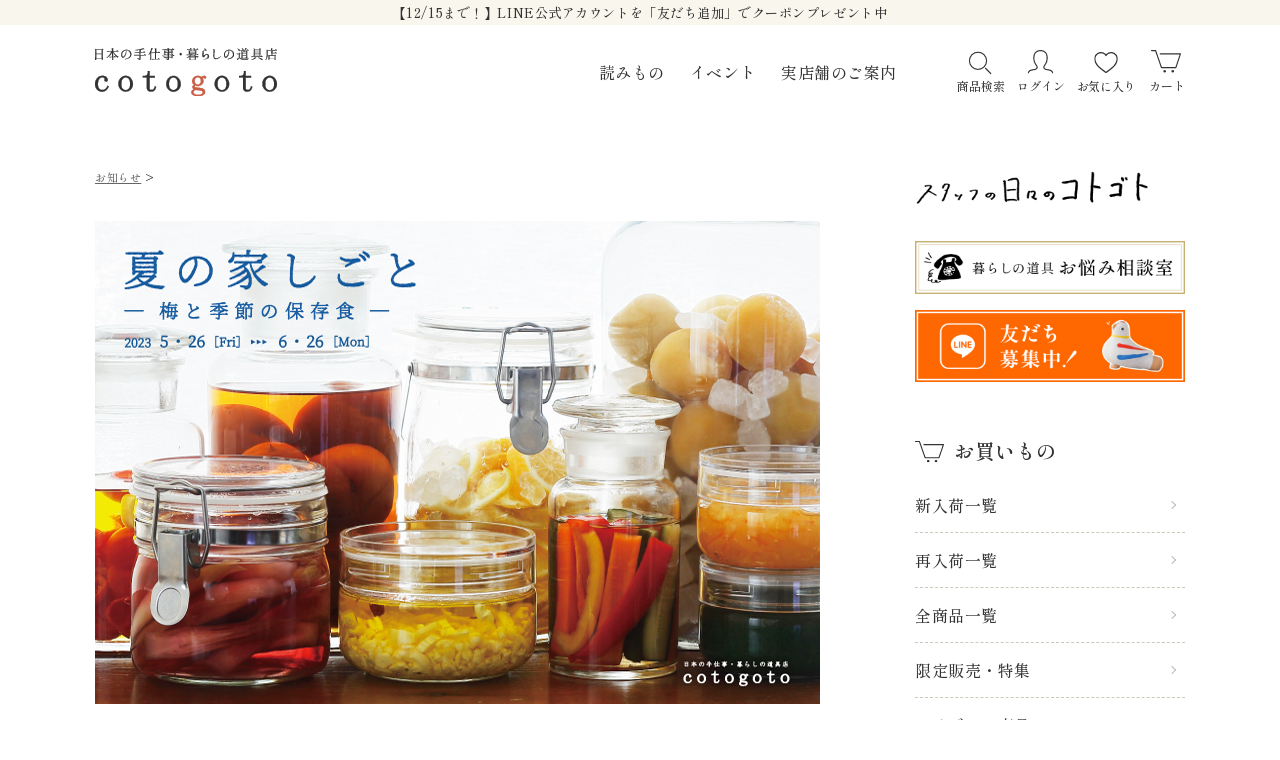

--- FILE ---
content_type: text/html; charset=UTF-8
request_url: https://www.cotogoto.jp/blog/2023/05/ieshigoto_summer2023.html
body_size: 29129
content:
<!-- *** single-event.php ***-->
<!DOCTYPE html>
<html dir="ltr" lang="ja">

<head>
   <meta charset="UTF-8">
    <meta http-equiv="Content-Type" content="text/html; charset=UTF-8" />
    
    
    <!--font-->
    <link rel="preconnect" href="https://fonts.googleapis.com">
    <link rel="preconnect" href="https://fonts.gstatic.com" crossorigin>
    <link href="https://fonts.googleapis.com/css2?family=Shippori+Mincho:wght@500;600&display=swap" rel="stylesheet">

    <!--css-->
    <link rel="stylesheet" href="https://cdnjs.cloudflare.com/ajax/libs/sanitize.css/2.0.0/sanitize.min.css" type="text/css">
    <link rel="stylesheet" type="text/css" href="https://cdn.jsdelivr.net/npm/slick-carousel@1.8.1/slick/slick.css" />
    <link href="https://gigaplus.makeshop.jp/cotogoto/site/css/magnific-popup.css" rel="stylesheet" type="text/css">
    <link href="https://gigaplus.makeshop.jp/cotogoto/site/css/flexslider_2020.css" rel="stylesheet" type="text/css">
    <link rel="stylesheet" href="https://cotogoto.xsrv.jp/wp-content/themes/202311/style.css?20251031" type="text/css" />
        <link rel="stylesheet" href="https://cotogoto.xsrv.jp/wp-content/themes/202311/style_pages_pc.css?2025072902" type="text/css" />
    
    <!--javascript-->
    <script src="https://ajax.googleapis.com/ajax/libs/jquery/3.5.1/jquery.min.js"></script>
    <script type="text/javascript" src="https://cotogoto.xsrv.jp/wp-content/themes/202311/js/allscript.js"></script>
    <script type="text/javascript" src="https://cdn.jsdelivr.net/npm/slick-carousel@1.8.1/slick/slick.js"></script>
    <script type="text/javascript" src="https://gigaplus.makeshop.jp/cotogoto/site/js/jquery.flexslider-min.js"></script>
    <script type="text/javascript" src="https://gigaplus.makeshop.jp/cotogoto/site/js/jquery.magnific-popup.min.js"></script>
    <script type="text/javascript" src="https://gigaplus.makeshop.jp/cotogoto/site/js/top_ph_sp.js"></script>

   
    <script>
        var ua = navigator.userAgent;
        if ((ua.indexOf('iPhone') > 0) || ua.indexOf('iPod') > 0 || (ua.indexOf('Android') > 0 && ua.indexOf('Mobile') > 0)) {
            // スマホのとき
            $('head').prepend('<meta name="viewport" content="width=device-width, initial-scale=1" />');
        } else {
            // PC・タブレットのとき
            $('head').prepend('<meta name="viewport" content="width=1190" />');
        }
    </script>

    <!-- Google Tag Manager -->
    <script>
        (function(w, d, s, l, i) {
            w[l] = w[l] || [];
            w[l].push({
                'gtm.start': new Date().getTime(),
                event: 'gtm.js'
            });
            var f = d.getElementsByTagName(s)[0],
                j = d.createElement(s),
                dl = l != 'dataLayer' ? '&l=' + l : '';
            j.async = true;
            j.src =
                'https://www.googletagmanager.com/gtm.js?id=' + i + dl;
            f.parentNode.insertBefore(j, f);
        })(window, document, 'script', 'dataLayer', 'GTM-K8N3W5Q7');

    </script>
    <!-- End Google Tag Manager -->


    <!-- OGP -->
<meta property="og:type" content="article">
<meta property="og:description" content="梅シロップや梅干し、ぬか漬けにらっきょう漬けなど、夏が旬の食材を使った保存食の季節がもうすぐやってきます。そこで保存容器やざる、ボウル、キッチンツールなど、梅シロップや梅干し、ぬか漬けをはじめとした夏">
<meta property="og:title" content="夏の家しごと―梅と季節の保存食―">
<meta property="og:url" content="https://www.cotogoto.jp/blog/2023/05/ieshigoto_summer2023.html">
<meta property="og:image" content="https://cotogoto.xsrv.jp/wp-content/uploads/2023/05/ieshigoto_summer2023.jpg">
<meta property="og:site_name" content="cotogoto　コトゴト">
<meta property="og:locale" content="ja_JP" />
<meta property="fb:admins" content="376239545781723">
<meta property="fb:app_id" content="407584819431544">
<meta name="twitter:card" content="summary_large_image">
<meta name="twitter:site" content="@cotogoto_jp" />
<!-- /OGP -->
    <link rel="pingback" href="https://cotogoto.xsrv.jp/xmlrpc.php">
    
    <style>
        

    #event_contents .event_index a{
    color: #5a4339;
    font-weight: bold;
    line-height: 2.6;
    }
    #event_contents h3{
    font-size: 20px;
    margin-bottom: 18px;
    }
    #event_contents h4{
    font-size: 18px;
    color: #ffffff !important;
    margin-bottom: 20px;
    margin-top: 40px;
    padding: 2px 7px;
    display: inline-block;
    background-color: #5a4339; 
    }
    #event_contents p{
    margin-bottom: 30px;
    margin-top: 10px;
    }
    #event_contents .slash{
    font-family:Arial;
    font-size: 22px;
    }
    #event_contents .flexslider_carousel li{
    cursor: pointer;
    padding: 0 2px 0 0;
    box-sizing: border-box;
    width: calc(100% / 7) !important;
    display: inline-block !important;
    float: none !important;
    }
    /*▽スライダー用style▽*/
    .flex-direction-nav a {overflow: visible !important; margin: 0 0 0 !important;}
    .flexslider .slides {line-height: 5px;}
    .flexslider_carousel {/*margin-bottom: 30px;*/}
    #event_contents p.flex-caption {margin:0;font-size: 13px !important;letter-spacing: 1.2px !important;}
    /*▲スライダー用style▲*/
    
    .event_pages .size-full {
    max-width: 725px;
    height: auto;
    }
    .column {
    background: #f7f2e5;
    padding: 20px;
    }
    #event_contents .column h4 {
    background-color: #f7f2e5;
    color: #5a4339 !important;
    border-bottom: solid 1px #5a4339;
    padding-bottom: 5px;
    }
    #event_contents h4.other {
    background-color: #fff;
    color: #5a4339 !important;
    border-left: solid 4px #5a4339;
    padding-left: 13px;
    }
    .event_pages p a.link_btn {
    display: inline-block;
    border: 1px solid black;
    padding: 7px 10px;
    text-decoration: none;
    }
    
    /*flex-wrapper*/
    .flex-wrapper {
    display: flex;
    flex-wrap: wrap;
    }
    .flex-inner {
    width: 230px;
    margin-right: 20px;
    margin-bottom: 10px;
    }
    .flex-inner .size-full {
    max-width: 100%;
    }
    .flex-wrapper-2col .flex-inner {
    width: 352px;
    }
    .flex-wrapper-2col .flex-inner:nth-child(2n){
    margin-right: 0px;
    }
    
    .box{padding: 1.5em 3em;
        margin: 1em 0;
        font-weight: bold;
        border: solid 1px #000000;
    text-akign:center;}
            /*recaptchaバッジを非表示*/
        .grecaptcha-badge {
            visibility: hidden !important;
        }
    </style>

    <!-- webicon -->
    <link rel="apple-touch-icon" href="//gigaplus.makeshop.jp/cotogoto/site_data/cabinet/logo/cg_webicon.png">

    <!-- Facebook Pixel Code -->
    <script>
        ! function(f, b, e, v, n, t, s) {
            if (f.fbq) return;
            n = f.fbq = function() {
                n.callMethod ?
                    n.callMethod.apply(n, arguments) : n.queue.push(arguments)
            };
            if (!f._fbq) f._fbq = n;
            n.push = n;
            n.loaded = !0;
            n.version = '2.0';
            n.queue = [];
            t = b.createElement(e);
            t.async = !0;
            t.src = v;
            s = b.getElementsByTagName(e)[0];
            s.parentNode.insertBefore(t, s)
        }(window, document, 'script',
            'https://connect.facebook.net/en_US/fbevents.js');
        fbq('init', '685000488248300');
        fbq('track', 'PageView');

    </script>
    <noscript>
        <img height="1" width="1" src="https://www.facebook.com/tr?id=685000488248300&ev=PageView
	&noscript=1" />
    </noscript>
    <!-- End Facebook Pixel Code -->

    <!-- Google tag (gtag.js) -->
    <script async src="https://www.googletagmanager.com/gtag/js?id=G-7T6RT0R0TR"></script>
    <script>
        window.dataLayer = window.dataLayer || [];

        function gtag() {
            dataLayer.push(arguments);
        }
        gtag('js', new Date());

        gtag('config', 'G-7T6RT0R0TR');

    </script>
    <!-- /Google tag (gtag.js) -->
    <script type="text/javascript">
(function u(){var u=document.createElement("script");u.type="text/javascript",u.async=true,u.src="//api.u-komi.com/d3973800412aa71ca40b610fd1fff788e0249c6a1511e4cd3c608afa3a8049e0/widget.js";var k=document.getElementsByTagName("script")[0];k.parentNode.insertBefore(u,k)})();
</script>

<!-- LINE Tag Base Code -->
<!-- Do Not Modify -->
<script>
(function(g,d,o){
  g._ltq=g._ltq||[];g._lt=g._lt||function(){g._ltq.push(arguments)};
  var h=location.protocol==='https:'?'https://d.line-scdn.net':'http://d.line-cdn.net';
  var s=d.createElement('script');s.async=1;
  s.src=o||h+'/n/line_tag/public/release/v1/lt.js';
  var t=d.getElementsByTagName('script')[0];t.parentNode.insertBefore(s,t);
    })(window, document);
_lt('init', {
  customerType: 'account',
  tagId: 'ca957cef-67c5-452f-9c60-6286bafe416d'
});
_lt('send', 'pv', ['ca957cef-67c5-452f-9c60-6286bafe416d']);
</script>
<noscript>
  <img height="1" width="1" style="display:none"
       src="https://tr.line.me/tag.gif?c_t=lap&t_id=ca957cef-67c5-452f-9c60-6286bafe416d&e=pv&noscript=1" />
</noscript>
<!-- End LINE Tag Base Code -->

    <!--カスタムフィールド　記事head-->
    
    	<style>img:is([sizes="auto" i], [sizes^="auto," i]) { contain-intrinsic-size: 3000px 1500px }</style>
	
		<!-- All in One SEO 4.8.3.2 - aioseo.com -->
		<title>夏の家しごと―梅と季節の保存食― | お知らせ | cotogoto コトゴト</title>
	<meta name="description" content="梅シロップや梅干し、ぬか漬けにらっきょう漬けなど、夏が旬の食材を使った保存食の季節がもうすぐやってきます。そこで保存容器やざる、ボウル、キッチンツールなど、梅シロップや梅干し、ぬか漬けをはじめとした夏の家しごとに必要な道具を一度に揃えられるイベントを開催します。その他にも、旬を迎える梅にまつわる楽しい企画が盛りだくさんです。" />
	<meta name="robots" content="max-image-preview:large" />
	<meta name="author" content="minami"/>
	<link rel="canonical" href="https://www.cotogoto.jp/blog/2023/05/ieshigoto_summer2023.html" />
	<meta name="generator" content="All in One SEO (AIOSEO) 4.8.3.2" />
		<script type="application/ld+json" class="aioseo-schema">
			{"@context":"https:\/\/schema.org","@graph":[{"@type":"Article","@id":"https:\/\/www.cotogoto.jp\/blog\/2023\/05\/ieshigoto_summer2023.html#article","name":"\u590f\u306e\u5bb6\u3057\u3054\u3068\u2015\u6885\u3068\u5b63\u7bc0\u306e\u4fdd\u5b58\u98df\u2015 | \u304a\u77e5\u3089\u305b | cotogoto \u30b3\u30c8\u30b4\u30c8","headline":"\u590f\u306e\u5bb6\u3057\u3054\u3068\u2015\u6885\u3068\u5b63\u7bc0\u306e\u4fdd\u5b58\u98df\u2015","author":{"@id":"https:\/\/www.cotogoto.jp\/blog\/author\/5#author"},"publisher":{"@id":"https:\/\/www.cotogoto.jp\/blog\/#organization"},"image":{"@type":"ImageObject","url":"https:\/\/cotogoto.xsrv.jp\/wp-content\/uploads\/2023\/05\/ieshigoto_summer2023.jpg","width":725,"height":483},"datePublished":"2023-05-04T12:33:42+09:00","dateModified":"2023-05-29T11:04:18+09:00","inLanguage":"ja","mainEntityOfPage":{"@id":"https:\/\/www.cotogoto.jp\/blog\/2023\/05\/ieshigoto_summer2023.html#webpage"},"isPartOf":{"@id":"https:\/\/www.cotogoto.jp\/blog\/2023\/05\/ieshigoto_summer2023.html#webpage"},"articleSection":"\u304a\u77e5\u3089\u305b, \u30a4\u30d9\u30f3\u30c8"},{"@type":"BreadcrumbList","@id":"https:\/\/www.cotogoto.jp\/blog\/2023\/05\/ieshigoto_summer2023.html#breadcrumblist","itemListElement":[{"@type":"ListItem","@id":"https:\/\/www.cotogoto.jp\/blog#listItem","position":1,"name":"Home","item":"https:\/\/www.cotogoto.jp\/blog","nextItem":{"@type":"ListItem","@id":"https:\/\/www.cotogoto.jp\/blog\/category\/news#listItem","name":"\u304a\u77e5\u3089\u305b"}},{"@type":"ListItem","@id":"https:\/\/www.cotogoto.jp\/blog\/category\/news#listItem","position":2,"name":"\u304a\u77e5\u3089\u305b","item":"https:\/\/www.cotogoto.jp\/blog\/category\/news","nextItem":{"@type":"ListItem","@id":"https:\/\/www.cotogoto.jp\/blog\/category\/news\/event#listItem","name":"\u30a4\u30d9\u30f3\u30c8"},"previousItem":{"@type":"ListItem","@id":"https:\/\/www.cotogoto.jp\/blog#listItem","name":"Home"}},{"@type":"ListItem","@id":"https:\/\/www.cotogoto.jp\/blog\/category\/news\/event#listItem","position":3,"name":"\u30a4\u30d9\u30f3\u30c8","item":"https:\/\/www.cotogoto.jp\/blog\/category\/news\/event","nextItem":{"@type":"ListItem","@id":"https:\/\/www.cotogoto.jp\/blog\/2023\/05\/ieshigoto_summer2023.html#listItem","name":"\u590f\u306e\u5bb6\u3057\u3054\u3068\u2015\u6885\u3068\u5b63\u7bc0\u306e\u4fdd\u5b58\u98df\u2015"},"previousItem":{"@type":"ListItem","@id":"https:\/\/www.cotogoto.jp\/blog\/category\/news#listItem","name":"\u304a\u77e5\u3089\u305b"}},{"@type":"ListItem","@id":"https:\/\/www.cotogoto.jp\/blog\/2023\/05\/ieshigoto_summer2023.html#listItem","position":4,"name":"\u590f\u306e\u5bb6\u3057\u3054\u3068\u2015\u6885\u3068\u5b63\u7bc0\u306e\u4fdd\u5b58\u98df\u2015","previousItem":{"@type":"ListItem","@id":"https:\/\/www.cotogoto.jp\/blog\/category\/news\/event#listItem","name":"\u30a4\u30d9\u30f3\u30c8"}}]},{"@type":"Organization","@id":"https:\/\/www.cotogoto.jp\/blog\/#organization","name":"cotogoto\u3000\u30b3\u30c8\u30b4\u30c8","url":"https:\/\/www.cotogoto.jp\/blog\/"},{"@type":"Person","@id":"https:\/\/www.cotogoto.jp\/blog\/author\/5#author","url":"https:\/\/www.cotogoto.jp\/blog\/author\/5","name":"minami","image":{"@type":"ImageObject","@id":"https:\/\/www.cotogoto.jp\/blog\/2023\/05\/ieshigoto_summer2023.html#authorImage","url":"https:\/\/secure.gravatar.com\/avatar\/88cbc3897f89611dcb5d98b3d323f221?s=96&d=mm&r=g","width":96,"height":96,"caption":"minami"}},{"@type":"WebPage","@id":"https:\/\/www.cotogoto.jp\/blog\/2023\/05\/ieshigoto_summer2023.html#webpage","url":"https:\/\/www.cotogoto.jp\/blog\/2023\/05\/ieshigoto_summer2023.html","name":"\u590f\u306e\u5bb6\u3057\u3054\u3068\u2015\u6885\u3068\u5b63\u7bc0\u306e\u4fdd\u5b58\u98df\u2015 | \u304a\u77e5\u3089\u305b | cotogoto \u30b3\u30c8\u30b4\u30c8","description":"\u6885\u30b7\u30ed\u30c3\u30d7\u3084\u6885\u5e72\u3057\u3001\u306c\u304b\u6f2c\u3051\u306b\u3089\u3063\u304d\u3087\u3046\u6f2c\u3051\u306a\u3069\u3001\u590f\u304c\u65ec\u306e\u98df\u6750\u3092\u4f7f\u3063\u305f\u4fdd\u5b58\u98df\u306e\u5b63\u7bc0\u304c\u3082\u3046\u3059\u3050\u3084\u3063\u3066\u304d\u307e\u3059\u3002\u305d\u3053\u3067\u4fdd\u5b58\u5bb9\u5668\u3084\u3056\u308b\u3001\u30dc\u30a6\u30eb\u3001\u30ad\u30c3\u30c1\u30f3\u30c4\u30fc\u30eb\u306a\u3069\u3001\u6885\u30b7\u30ed\u30c3\u30d7\u3084\u6885\u5e72\u3057\u3001\u306c\u304b\u6f2c\u3051\u3092\u306f\u3058\u3081\u3068\u3057\u305f\u590f\u306e\u5bb6\u3057\u3054\u3068\u306b\u5fc5\u8981\u306a\u9053\u5177\u3092\u4e00\u5ea6\u306b\u63c3\u3048\u3089\u308c\u308b\u30a4\u30d9\u30f3\u30c8\u3092\u958b\u50ac\u3057\u307e\u3059\u3002\u305d\u306e\u4ed6\u306b\u3082\u3001\u65ec\u3092\u8fce\u3048\u308b\u6885\u306b\u307e\u3064\u308f\u308b\u697d\u3057\u3044\u4f01\u753b\u304c\u76db\u308a\u3060\u304f\u3055\u3093\u3067\u3059\u3002","inLanguage":"ja","isPartOf":{"@id":"https:\/\/www.cotogoto.jp\/blog\/#website"},"breadcrumb":{"@id":"https:\/\/www.cotogoto.jp\/blog\/2023\/05\/ieshigoto_summer2023.html#breadcrumblist"},"author":{"@id":"https:\/\/www.cotogoto.jp\/blog\/author\/5#author"},"creator":{"@id":"https:\/\/www.cotogoto.jp\/blog\/author\/5#author"},"image":{"@type":"ImageObject","url":"https:\/\/cotogoto.xsrv.jp\/wp-content\/uploads\/2023\/05\/ieshigoto_summer2023.jpg","@id":"https:\/\/www.cotogoto.jp\/blog\/2023\/05\/ieshigoto_summer2023.html\/#mainImage","width":725,"height":483},"primaryImageOfPage":{"@id":"https:\/\/www.cotogoto.jp\/blog\/2023\/05\/ieshigoto_summer2023.html#mainImage"},"datePublished":"2023-05-04T12:33:42+09:00","dateModified":"2023-05-29T11:04:18+09:00"},{"@type":"WebSite","@id":"https:\/\/www.cotogoto.jp\/blog\/#website","url":"https:\/\/www.cotogoto.jp\/blog\/","name":"cotogoto\u3000\u30b3\u30c8\u30b4\u30c8","inLanguage":"ja","publisher":{"@id":"https:\/\/www.cotogoto.jp\/blog\/#organization"}}]}
		</script>
		<!-- All in One SEO -->

<link rel='dns-prefetch' href='//static.addtoany.com' />
<link rel='stylesheet' id='contact-form-7-css' href='https://cotogoto.xsrv.jp/wp-content/plugins/contact-form-7/includes/css/styles.css?ver=6.0.6' type='text/css' media='all' />
<link rel='stylesheet' id='addtoany-css' href='https://cotogoto.xsrv.jp/wp-content/plugins/add-to-any/addtoany.min.css?ver=1.16' type='text/css' media='all' />
<style id='addtoany-inline-css' type='text/css'>
.outer > .addtoany_share_save_container,
.drawer_nav .addtoany_share_save_container,
footer .addtoany_share_save_container,
body > .addtoany_share_save_container{
	display: none;
}
</style>

<script>
if (document.location.protocol != "https:") {
    document.location = document.URL.replace(/^http:/i, "https:");
}
</script>
<script type="text/javascript" src="https://cotogoto.xsrv.jp/wp-includes/js/jquery/jquery.min.js?ver=3.7.1" id="jquery-core-js"></script>
<script type="text/javascript" src="https://cotogoto.xsrv.jp/wp-includes/js/jquery/jquery-migrate.min.js?ver=3.4.1" id="jquery-migrate-js"></script>
<script type="text/javascript" id="addtoany-core-js-before">
/* <![CDATA[ */
window.a2a_config=window.a2a_config||{};a2a_config.callbacks=[];a2a_config.overlays=[];a2a_config.templates={};a2a_localize = {
	Share: "共有",
	Save: "ブックマーク",
	Subscribe: "購読",
	Email: "メール",
	Bookmark: "ブックマーク",
	ShowAll: "すべて表示する",
	ShowLess: "小さく表示する",
	FindServices: "サービスを探す",
	FindAnyServiceToAddTo: "追加するサービスを今すぐ探す",
	PoweredBy: "Powered by",
	ShareViaEmail: "メールでシェアする",
	SubscribeViaEmail: "メールで購読する",
	BookmarkInYourBrowser: "ブラウザにブックマーク",
	BookmarkInstructions: "このページをブックマークするには、 Ctrl+D または \u2318+D を押下。",
	AddToYourFavorites: "お気に入りに追加",
	SendFromWebOrProgram: "任意のメールアドレスまたはメールプログラムから送信",
	EmailProgram: "メールプログラム",
	More: "詳細&#8230;",
	ThanksForSharing: "共有ありがとうございます !",
	ThanksForFollowing: "フォローありがとうございます !"
};
/* ]]> */
</script>
<script type="text/javascript" defer src="https://static.addtoany.com/menu/page.js" id="addtoany-core-js"></script>
<script type="text/javascript" defer src="https://cotogoto.xsrv.jp/wp-content/plugins/add-to-any/addtoany.min.js?ver=1.1" id="addtoany-jquery-js"></script>
<link rel="https://api.w.org/" href="https://www.cotogoto.jp/blog/wp-json/" /><link rel="alternate" title="JSON" type="application/json" href="https://www.cotogoto.jp/blog/wp-json/wp/v2/posts/76982" /><link rel="alternate" title="oEmbed (JSON)" type="application/json+oembed" href="https://www.cotogoto.jp/blog/wp-json/oembed/1.0/embed?url=https%3A%2F%2Fwww.cotogoto.jp%2Fblog%2F2023%2F05%2Fieshigoto_summer2023.html" />
<link rel="alternate" title="oEmbed (XML)" type="text/xml+oembed" href="https://www.cotogoto.jp/blog/wp-json/oembed/1.0/embed?url=https%3A%2F%2Fwww.cotogoto.jp%2Fblog%2F2023%2F05%2Fieshigoto_summer2023.html&#038;format=xml" />
</head>

<body class="post-template-default single single-post postid-76982 single-format-standard">
    <div id="fb-root"></div>
    <script async defer crossorigin="anonymous" src="https://connect.facebook.net/ja_JP/sdk.js#xfbml=1&version=v8.0" nonce="JRvji70v"></script>

    <!--お知らせ-->
    <div class="header_info">
<!--お知らせがここに入ります-->
<a href="https://www.cotogoto.jp/blog/2025/10/official_line.html" data-gtm-click="click-oshirase-header">【12/15まで！】LINE公式アカウントを「友だち追加」でクーポンプレゼント中</a>
<!--【６月10日朝８～10時頃まで】一部ページのシステムメンテナンス中です / -->
<!--<a href="https://www.cotogoto.jp/blog/2025/06/system-maintenance20250624.html" >【６月24日（火）】システムメンテナンスのお知らせ</a><br>-->
<!--<a href="https://www.cotogoto.jp/blog/2025/08/chien20250811.html" >大雨の影響による配送遅延・荷受停止について / </a>-->
<!--<a href="https://www.cotogoto.jp/view/item/000000001778" >【10/26まで】NIZYU KANO×cotogotoオリジナルバッグ特別価格キャンペーン中！</a>-->
<!--4/30は電話窓口移設のため、繋がらない場合があります。<br class="display_sp">お急ぎの方は<a href="tel:03-3318-0313">03-3318-0313</a>へ-->
<!--電話でのお問い合わせについて：<br class="display_sp">5/26（日）は<a href="tel:03-3318-0313">03-3318-0313</a>へおかけください。-->
<!--<a href="https://cotogoto.jp/blog/unq/guide#paypay" data-gtm-click="click-oshirase-header">Amazon Pay・PayPayもご利用いおただけます</a>-->
</div><div class="addtoany_share_save_container addtoany_content addtoany_content_bottom"><div class="addtoany_header">シェアする：</div><div class="a2a_kit a2a_kit_size_36 addtoany_list" data-a2a-url="https://www.cotogoto.jp/blog/2023/05/ieshigoto_summer2023.html" data-a2a-title="夏の家しごと―梅と季節の保存食―"><a class="a2a_button_facebook" href="https://www.addtoany.com/add_to/facebook?linkurl=https%3A%2F%2Fwww.cotogoto.jp%2Fblog%2F2023%2F05%2Fieshigoto_summer2023.html&amp;linkname=%E5%A4%8F%E3%81%AE%E5%AE%B6%E3%81%97%E3%81%94%E3%81%A8%E2%80%95%E6%A2%85%E3%81%A8%E5%AD%A3%E7%AF%80%E3%81%AE%E4%BF%9D%E5%AD%98%E9%A3%9F%E2%80%95" title="Facebook" rel="nofollow noopener" target="_blank"></a><a class="a2a_button_twitter" href="https://www.addtoany.com/add_to/twitter?linkurl=https%3A%2F%2Fwww.cotogoto.jp%2Fblog%2F2023%2F05%2Fieshigoto_summer2023.html&amp;linkname=%E5%A4%8F%E3%81%AE%E5%AE%B6%E3%81%97%E3%81%94%E3%81%A8%E2%80%95%E6%A2%85%E3%81%A8%E5%AD%A3%E7%AF%80%E3%81%AE%E4%BF%9D%E5%AD%98%E9%A3%9F%E2%80%95" title="Twitter" rel="nofollow noopener" target="_blank"></a><a class="a2a_button_line" href="https://www.addtoany.com/add_to/line?linkurl=https%3A%2F%2Fwww.cotogoto.jp%2Fblog%2F2023%2F05%2Fieshigoto_summer2023.html&amp;linkname=%E5%A4%8F%E3%81%AE%E5%AE%B6%E3%81%97%E3%81%94%E3%81%A8%E2%80%95%E6%A2%85%E3%81%A8%E5%AD%A3%E7%AF%80%E3%81%AE%E4%BF%9D%E5%AD%98%E9%A3%9F%E2%80%95" title="Line" rel="nofollow noopener" target="_blank"></a><a class="a2a_button_pinterest" href="https://www.addtoany.com/add_to/pinterest?linkurl=https%3A%2F%2Fwww.cotogoto.jp%2Fblog%2F2023%2F05%2Fieshigoto_summer2023.html&amp;linkname=%E5%A4%8F%E3%81%AE%E5%AE%B6%E3%81%97%E3%81%94%E3%81%A8%E2%80%95%E6%A2%85%E3%81%A8%E5%AD%A3%E7%AF%80%E3%81%AE%E4%BF%9D%E5%AD%98%E9%A3%9F%E2%80%95" title="Pinterest" rel="nofollow noopener" target="_blank"></a><a class="a2a_button_email" href="https://www.addtoany.com/add_to/email?linkurl=https%3A%2F%2Fwww.cotogoto.jp%2Fblog%2F2023%2F05%2Fieshigoto_summer2023.html&amp;linkname=%E5%A4%8F%E3%81%AE%E5%AE%B6%E3%81%97%E3%81%94%E3%81%A8%E2%80%95%E6%A2%85%E3%81%A8%E5%AD%A3%E7%AF%80%E3%81%AE%E4%BF%9D%E5%AD%98%E9%A3%9F%E2%80%95" title="Email" rel="nofollow noopener" target="_blank"></a><a class="a2a_button_copy_link" href="https://www.addtoany.com/add_to/copy_link?linkurl=https%3A%2F%2Fwww.cotogoto.jp%2Fblog%2F2023%2F05%2Fieshigoto_summer2023.html&amp;linkname=%E5%A4%8F%E3%81%AE%E5%AE%B6%E3%81%97%E3%81%94%E3%81%A8%E2%80%95%E6%A2%85%E3%81%A8%E5%AD%A3%E7%AF%80%E3%81%AE%E4%BF%9D%E5%AD%98%E9%A3%9F%E2%80%95" title="Copy Link" rel="nofollow noopener" target="_blank"></a></div></div>    <div class="outer">
    <!--ヘッダー-->
    <header class="main_header">
    <div class="header_body">
        <div class="header_inner wrapper flex">
            <h1 class="header_logo"><a href="https://www.cotogoto.jp/"><img decoding="async" src="//gigaplus.makeshop.jp/cotogoto/site_data/cabinet/logo/renewal2023/logo.svg" src="cotogoto"><span class="none">cotogoto</span></a></h1>
            <nav class="header_mainNav display_pc">
                <ul class="header_mainNav_list flex">
                    <li class="header_mainNav_item">
                        <a href="https://www.cotogoto.jp/blog/category/special">読みもの</a>
                    </li>
                    <li class="header_mainNav_item">
                        <a href="https://www.cotogoto.jp/blog/category/news/event">イベント</a>
                    </li>
                    <li class="header_mainNav_item">
                        <a href="https://www.cotogoto.jp/blog/unq/shop">実店舗のご案内</a>
                    </li>
                </ul>
            </nav>
            <nav class="header_subNav">
                <ul class="header_subNav_list flex">
                    <li class="header_subNav_item header_subNav_item_search display_pc">
                        <a class="flex" href="https://www.cotogoto.jp/view/search"><img decoding="async" src="//gigaplus.makeshop.jp/cotogoto/site_data/cabinet/logo/renewal2023/icon_search.svg" alt="検索"><span>商品検索</span></a>
                    </li>
                    <li class="header_subNav_item header_subNav_item_member display_pc">
                        <a class="flex" href="https://www.cotogoto.jp/view/member/login"><img decoding="async" src="//gigaplus.makeshop.jp/cotogoto/site_data/cabinet/logo/renewal2023/icon_member.svg" alt="会員"><span>ログイン</span></a>
                    </li>
                    <li class="header_subNav_item header_subNav_item_favorite display_pc">
                        <a class="flex" href="https://www.cotogoto.jp/view/member/favorite"><img decoding="async" src="//gigaplus.makeshop.jp/cotogoto/site_data/cabinet/logo/renewal2023/icon_favorite.svg" alt="お気に入り"><span>お気に入り</span></a>
                    </li>
                    <li class="header_subNav_item header_subNav_item_cart display_pc">
                        <a class="cart_btn flex" href="https://www.cotogoto.jp/view/cart"><img decoding="async" src="//gigaplus.makeshop.jp/cotogoto/site_data/cabinet/logo/renewal2023/icon_cart.svg" alt="カート"><span>カート</span></a>
                    </li>
                    <li class="header_subNav_item header_subNav_item_shop display_sp">
                        <a class="flex" href="https://www.cotogoto.jp/blog/unq/shop"><img decoding="async" src="//gigaplus.makeshop.jp/cotogoto/site_data/cabinet/logo/renewal2023/icon_shop.svg" alt="実店舗"><span>実店舗</span></a>
                    </li>
                </ul>
            </nav>
        </div>

    </div>
</header>
<!--ドロワーボタン-->
<button type="button" id="drawer_button" class="drawer_hamburger display_sp"><span class="drawer_hamburger_icon"></span><span class="drawer_hamburger_text">メニュー</span></button>
<nav class="global_nav display_sp">
    <ul class="global_nav_list flex">
        <li class="global_nav_item global_nav_item_home">
            <a class="flex" href="https://www.cotogoto.jp/"><img decoding="async" src="//gigaplus.makeshop.jp/cotogoto/site_data/cabinet/logo/renewal2023/icon_home.svg" alt="ホーム"><span>ホーム</span></a>
        </li>
        <li class="global_nav_item global_nav_item_yomimono">
            <a class="flex" href="https://www.cotogoto.jp/blog/category/special"><img decoding="async" src="//gigaplus.makeshop.jp/cotogoto/site_data/cabinet/logo/renewal2023/icon_yomimono.svg" alt="読みもの"><span>読みもの</span></a>
        </li>
        <li class="global_nav_item global_nav_item_search">
            <a class="flex" href="https://www.cotogoto.jp/view/search"><img decoding="async" src="//gigaplus.makeshop.jp/cotogoto/site_data/cabinet/logo/renewal2023/icon_search.svg" alt="検索"><span>検索</span></a>
        </li>
        <li class="global_nav_item global_nav_item_member global_nav_item_member_in">
            <!--ログインしていなかったら以下を表示-->
            <a class="flex" href="https://www.cotogoto.jp/view/member/login"><img decoding="async" src="//gigaplus.makeshop.jp/cotogoto/site_data/cabinet/logo/renewal2023/icon_member.svg" alt="会員"><span>ログイン</span></a>
        </li>
        <li class="global_nav_item global_nav_item_favorite">
            <a class="flex" href="https://www.cotogoto.jp/view/member/favorite"><img decoding="async" src="//gigaplus.makeshop.jp/cotogoto/site_data/cabinet/logo/renewal2023/icon_favorite.svg" alt="お気に入り"><span>お気に入り</span></a>
        </li>
        <li class="global_nav_item global_nav_item_cart">
            <a class="cart_btn flex" href="https://www.cotogoto.jp/view/cart"><img decoding="async" src="//gigaplus.makeshop.jp/cotogoto/site_data/cabinet/logo/renewal2023/icon_cart.svg" alt="カート"><span>カート</span></a>
        </li>
    </ul>
</nav>
<div class="addtoany_share_save_container addtoany_content addtoany_content_bottom"><div class="addtoany_header">シェアする：</div><div class="a2a_kit a2a_kit_size_36 addtoany_list" data-a2a-url="https://www.cotogoto.jp/blog/2023/05/ieshigoto_summer2023.html" data-a2a-title="夏の家しごと―梅と季節の保存食―"><a class="a2a_button_facebook" href="https://www.addtoany.com/add_to/facebook?linkurl=https%3A%2F%2Fwww.cotogoto.jp%2Fblog%2F2023%2F05%2Fieshigoto_summer2023.html&amp;linkname=%E5%A4%8F%E3%81%AE%E5%AE%B6%E3%81%97%E3%81%94%E3%81%A8%E2%80%95%E6%A2%85%E3%81%A8%E5%AD%A3%E7%AF%80%E3%81%AE%E4%BF%9D%E5%AD%98%E9%A3%9F%E2%80%95" title="Facebook" rel="nofollow noopener" target="_blank"></a><a class="a2a_button_twitter" href="https://www.addtoany.com/add_to/twitter?linkurl=https%3A%2F%2Fwww.cotogoto.jp%2Fblog%2F2023%2F05%2Fieshigoto_summer2023.html&amp;linkname=%E5%A4%8F%E3%81%AE%E5%AE%B6%E3%81%97%E3%81%94%E3%81%A8%E2%80%95%E6%A2%85%E3%81%A8%E5%AD%A3%E7%AF%80%E3%81%AE%E4%BF%9D%E5%AD%98%E9%A3%9F%E2%80%95" title="Twitter" rel="nofollow noopener" target="_blank"></a><a class="a2a_button_line" href="https://www.addtoany.com/add_to/line?linkurl=https%3A%2F%2Fwww.cotogoto.jp%2Fblog%2F2023%2F05%2Fieshigoto_summer2023.html&amp;linkname=%E5%A4%8F%E3%81%AE%E5%AE%B6%E3%81%97%E3%81%94%E3%81%A8%E2%80%95%E6%A2%85%E3%81%A8%E5%AD%A3%E7%AF%80%E3%81%AE%E4%BF%9D%E5%AD%98%E9%A3%9F%E2%80%95" title="Line" rel="nofollow noopener" target="_blank"></a><a class="a2a_button_pinterest" href="https://www.addtoany.com/add_to/pinterest?linkurl=https%3A%2F%2Fwww.cotogoto.jp%2Fblog%2F2023%2F05%2Fieshigoto_summer2023.html&amp;linkname=%E5%A4%8F%E3%81%AE%E5%AE%B6%E3%81%97%E3%81%94%E3%81%A8%E2%80%95%E6%A2%85%E3%81%A8%E5%AD%A3%E7%AF%80%E3%81%AE%E4%BF%9D%E5%AD%98%E9%A3%9F%E2%80%95" title="Pinterest" rel="nofollow noopener" target="_blank"></a><a class="a2a_button_email" href="https://www.addtoany.com/add_to/email?linkurl=https%3A%2F%2Fwww.cotogoto.jp%2Fblog%2F2023%2F05%2Fieshigoto_summer2023.html&amp;linkname=%E5%A4%8F%E3%81%AE%E5%AE%B6%E3%81%97%E3%81%94%E3%81%A8%E2%80%95%E6%A2%85%E3%81%A8%E5%AD%A3%E7%AF%80%E3%81%AE%E4%BF%9D%E5%AD%98%E9%A3%9F%E2%80%95" title="Email" rel="nofollow noopener" target="_blank"></a><a class="a2a_button_copy_link" href="https://www.addtoany.com/add_to/copy_link?linkurl=https%3A%2F%2Fwww.cotogoto.jp%2Fblog%2F2023%2F05%2Fieshigoto_summer2023.html&amp;linkname=%E5%A4%8F%E3%81%AE%E5%AE%B6%E3%81%97%E3%81%94%E3%81%A8%E2%80%95%E6%A2%85%E3%81%A8%E5%AD%A3%E7%AF%80%E3%81%AE%E4%BF%9D%E5%AD%98%E9%A3%9F%E2%80%95" title="Copy Link" rel="nofollow noopener" target="_blank"></a></div></div>    <div class="all_container">
    <div class="body_container wrapper flex">
<aside class="side_nav drawer_nav">
    <div class="drawer_inner">
        <!-- キャンペーンバナー-->
<ul class="side_banner">
<li><a href="https://www.cotogoto.jp/blog/staff_hibi"><img decoding="async" src="https://cotogoto.xsrv.jp/wp-content/uploads/2019/01/hibinocotogoto_bnr.png" width="210" height="auto" alt="日々のコトゴト" data-gtm-click="click-table-stuffcotogoto-sidemenu"></a></li>
<!--相談室--><li><a href="https://www.cotogoto.jp/blog/mono/onayami"><img decoding="async" src="https://cotogoto.xsrv.jp/wp-content/uploads/2025/06/onayami_bnr.png" width="210" height="auto" alt="暮らしの道具　お悩み相談室" data-gtm-click="click-table-onayami-sidemenu"></a></li>
<!--LINE--><li><a href="https://www.cotogoto.jp/blog/2025/10/official_line.html"><img decoding="async" src="https://cotogoto.xsrv.jp/wp-content/uploads/2025/10/LINE_bnr.jpg" width="210" height="auto" alt="LINE" data-gtm-click="click-table-line-sidemenu"></a></li>

<!--<li class="link_to_tenso"><a href="http://www.tenso.com/en/guide/shop/shop.html?ad_code1=cotogoto" target="_blank" rel="noopener"><img decoding="async" src="//www2.tenso.com/ext/banner.php? f=banner_125x125_en.gif&hk=banner_125x125_cht.gif&tw=banner_125x125_cht.gif&cn=banner_125x125_chs.gif&kr=banner_125x125_kr.gif" alt="海外発送/国際配送サービスの転送コム"></a></li>-->    
<!--<li><a href="https://www.cotogoto.jp/blog/mono/otokumatsuri_2024"><img style="border:solid 1px #f5f5f5;"src="https://gigaplus.makeshop.jp/cotogoto/site_data/cabinet/top_img/otoku_matsuri2024_bnr.jpg" width="210" height="auto" alt="オトク祭り" data-gtm-click="click-conte_otokumatsuri2024-sidenavi" /></a></li>-->
<!--<li><a href="https://www.cotogoto.jp/view/category/tv"><img decoding="async" src="https://gigaplus.makeshop.jp/cotogoto/site_data/cabinet/top_img/tvshokai_bnr.png" width="210" height="auto" alt="王様のブランチ_TV放映" data-gtm-click="click-branch20250412-sidenavi"></a></li>-->
</ul>
<!--お買いもの-->
<div class="side_item_container side_main_section">
  <h2 class="side_main_section_heading flex"><img decoding="async" src="//gigaplus.makeshop.jp/cotogoto/site_data/cabinet/logo/renewal2023/icon_cart.svg"><span>お買いもの</span></h2>
  <!--<div class="side_search display_sp">
      <input type="text" data-id="makeshop-search-keyword" value="" class="search_keyword" placeholder="商品のキーワードを入力" aria-label="検索フォーム">
      <a href="#makeshop-common-search-url" class="search_submit" aria-label="検索"><img decoding="async" class="search_submit_icon" src="//gigaplus.makeshop.jp/cotogoto/site_data/cabinet/logo/renewal2023/icon_search.svg" alt="検索"></a>
  </div>-->
  <ul class="side_main_list">
      <li class="side_main_list_item ">
          <a href="https://www.cotogoto.jp/blog/unq/newitem_2025">新入荷一覧</a>
      </li>
      <li class="side_main_list_item ">
          <a href="https://www.cotogoto.jp/blog/unq/restock">再入荷一覧</a>
      </li>
      <li class="side_main_list_item ">
          <a href="/view/category/all_items">全商品一覧</a>
      </li>
    <li class="side_main_list_item ">
<a href="https://www.cotogoto.jp/blog/unq/special_event">限定販売・特集</a>
</li>
      <li class="side_main_list_item ">
          <a href="https://www.cotogoto.jp/view/category/original">オリジナル商品</a>
      </li>
 <li class="side_main_list_item ">
          <a href="https://www.cotogoto.jp/blog/mono/cotogoto_teibanhin">cotogotoの定番品</a>
      </li>
  <li class="side_main_list_item ">
  <a href="https://www.cotogoto.jp/blog/unq/okurimono">おすすめギフト</a>
  </li>
      <li class="side_main_list_item ">
          <a href="https://www.cotogoto.jp/blog/unq/instagram">Instagramで紹介した商品</a>
      </li>
  </ul>
      
          <div class="side_item_brand side_item_sub_container side_sub_section">
              <h3 class="side_sub_section_heading hs_btn"><span>つくり手・ブランド</span>から探す</h3>
              <ul class="cat_nav_list_parent hs_content">
                  <li class="cat_nav_item_parent">
                      <h3 class="cat_nav_title hs_btn">
                          あ行
                      </h3>
                      <ul class="cat_nav_list_children hs_content">
                          <li class="cat_nav_item_children"><a href="/shopbrand/arnest">アーネスト</a></li>
                          <li class="cat_nav_item_children"><a href="/shopbrand/aikata">aikata／アイカタ</a></li>
                          <li class="cat_nav_item_children"><a href="/shopbrand/aizawamokuzai">四十沢木材工芸</a></li>
                          <li class="cat_nav_item_children"><a href="/shopbrand/ao">アオ／ao</a></li>
                          <li class="cat_nav_item_children"><a href="/shopbrand/aokinanae">青木奈々絵</a></li>
                          <li class="cat_nav_item_children"><a href="/shopbrand/akihiro">アキヒロ ウッドワークス</a></li>
                          <li class="cat_nav_item_children"><a href="/shopbrand/akitamokko">秋田木工</a></li>
                          <li class="cat_nav_item_children"><a href="/shopbrand/asahi">アサヒ</a></li>
                          <li class="cat_nav_item_children"><a href="/shopbrand/azumaya">東屋</a></li>
                          <li class="cat_nav_item_children"><a href="/shopbrand/appinurishikkikoubou">安比塗漆器工房</a></li>
                          <li class="cat_nav_item_children"><a href="/shopbrand/atelierfolk">アトリエ・フォーク</a></li>
                          <li class="cat_nav_item_children"><a href="/shopbrand/abumoseiyu">油茂製油</a></li>
                          <li class="cat_nav_item_children"><a href="/shopbrand/abehomeshoes">ABE HOME SHOES</a></li>
                          <li class="cat_nav_item_children"><a href="/shopbrand/amabro">アマブロ／amabro</a></li>
                          <!-- <li class="cat_nav_item_children"><a href="/shopbrand/ayaselabo">あやせものづくり研究会</a></li> -->
                          <li class="cat_nav_item_children"><a href="/shopbrand/aritaporcelainlab">アリタポーセリンラボ</a></li>
                          <li class="cat_nav_item_children"><a href="/shopbrand/andwool">アンドウール／AND WOOL</a></li>
                          <li class="cat_nav_item_children"><a href="/shopbrand/andoyuinou">安藤結納店</a></li>
                          <li class="cat_nav_item_children"><a href="/shopbrand/andadura">ANDADURA／アンダデューラ</a></li>
                          <li class="cat_nav_item_children"><a href="/shopbrand/ambai">アンバイ／ambai</a></li>
                          <li class="cat_nav_item_children"><a href="/shopbrand/eatoco/">イイトコ／EAトCO</a></li>
                          <li class="cat_nav_item_children"><a href="/shopbrand/yumiko_iihoshi_porcelain">イイホシ ユミコ</a></li>
                          <li class="cat_nav_item_children"><a href="/shopbrand/ikedaharumi/">池田晴美</a></li>
                          <li class="cat_nav_item_children"><a href="/shopbrand/ishimotojyunpei_jozo">石元淳平醸造</a></li>
                           <li class="cat_nav_item_children"><a href="/shopbrand/iseittoubori">一刀彫 結</a></li>
                          <li class="cat_nav_item_children"><a href="/shopbrand/ichibishi">一菱金属</a></li>
                          <li class="cat_nav_item_children"><a href="/shopbrand/1616_aritajapan">アリタジャパン／1616</a></li>
                          <li class="cat_nav_item_children"><a href="/shopbrand/inomata">猪俣美術建具店</a></li>
                          <li class="cat_nav_item_children"><a href="/shopbrand/ifuji_boxmaker">IFUJI</a></li>
                          <li class="cat_nav_item_children"><a href="/shopbrand/ifni">イフニ ロースティング アンド コー</a></li>
                          <li class="cat_nav_item_children"><a href="/shopbrand/imayoshishoten">今吉商店</a></li>
                          <li class="cat_nav_item_children"><a href="/shopbrand/imonoya">鋳物屋</a></li>
                          <li class="cat_nav_item_children"><a href="/shopbrand/uchino_shono/">内野樟脳</a></li>
                          <li class="cat_nav_item_children"><a href="/shopbrand/woodpecker">ウッドペッカー／woodpecker</a></li>
                          <li class="cat_nav_item_children"><a href="/shopbrand/umeboys">梅ボーイズ</a></li>
                          <li class="cat_nav_item_children"><a href="/shopbrand/a2_care">エーツーケア／A2 Care</a></li>
                          <li class="cat_nav_item_children"><a href="/shopbrand/essence">エッセンス</a></li>
                          <li class="cat_nav_item_children"><a href="/shopbrand/fdstyle">エフディスタイル</a></li>
                          <li class="cat_nav_item_children"><a href="/shopbrand/oigen">オイゲン／OIGEN</a></li>
                          <li class="cat_nav_item_children"><a href="/shopbrand/ojiyama.html">オウジヤマ／OJIYAMA</a></li>
                          <li class="cat_nav_item_children"><a href="/shopbrand/organic_garden">オーガニックガーデン</a></li>
                          <li class="cat_nav_item_children"><a href="/shopbrand/aux">オークス</a></li>
                          <li class="cat_nav_item_children"><a href="/shopbrand/okubohouse">大久保ハウス木工舎</a></li>
                          <li class="cat_nav_item_children"><a href="/shopbrand/osakasuzuki">大阪錫器</a></li>
                          <li class="cat_nav_item_children"><a href="/shopbrand/odai">Odai／オーダイ</a></li>
                          <li class="cat_nav_item_children"><a href="/shopbrand/oodatekougeisha">大館工芸社</a></li>
                          <li class="cat_nav_item_children"><a href="/shopbrand/oterakohachiro">大寺幸八郎商店</a></li>
                          <li class="cat_nav_item_children"><a href="/shopbrand/oomiyatakezaikougei">大宮竹材工芸</a></li>
                          <li class="cat_nav_item_children"><a href="/shopbrand/rdmco">オールドマンズテーラー</a></li>
                          <li class="cat_nav_item_children"><a href="/shopbrand/ogawaaya">小川綾</a></li>
                        <li class="cat_nav_item_children"><a href="/shopbrand/koyanagisangyou">小柳産業</a></li>
                          <li class="cat_nav_item_children"><a href="/shopbrand/oyama">尾山製材</a></li>
                          <li class="cat_nav_item_children"><a href="/shopbrand/onta">小鹿田焼</a></li>
                      </ul>
                  </li>
                  <li class="cat_nav_item_parent">
                      <h3 class="cat_nav_title hs_btn">
                          か行
                      </h3>
                      <ul class="cat_nav_list_children hs_content">
                          <li class="cat_nav_item_children"><a href="/shopbrand/kaijirushi">貝印</a></li>
                          <li class="cat_nav_item_children"><a href="/shopbrand/kainobuo_koubou">甲斐のぶお工房</a></li>
                          <li class="cat_nav_item_children"><a href="/shopbrand/kakoriko">カコリコ</a></li>
                          <li class="cat_nav_item_children"><a href="/shopbrand/kajidonya">家事問屋</a></li>
                          <li class="cat_nav_item_children"><a href="/shopbrand/katakata">カタカタ／kata kata</a></li>
                          <li class="cat_nav_item_children"><a href="/shopbrand/kanaamitsuzi">金網つじ</a></li>
                          <li class="cat_nav_item_children"><a href="/shopbrand/kanae">かなえ</a></li>
                          <li class="cat_nav_item_children"><a href="/shopbrand/kanaya_brush">かなや刷子</a></li>
                          <li class="cat_nav_item_children"><a href="/shopbrand/kamasada">釜定</a></li>
                          <li class="cat_nav_item_children"><a href="/shopbrand/kamawanu">かまわぬ</a></li>
                          <li class="cat_nav_item_children"><a href="/shopbrand/kamenoko">亀の子束子</a></li>
                          <!--<li class="cat_nav_item_children"><a href="/shopbrand/kamany">カマニー／Kamany</a></li>-->
                          <li class="cat_nav_item_children"><a href="/shopbrand/kamoshika">かもしか道具店</a></li>
                          <li class="cat_nav_item_children"><a href="/shopbrand/gengensha">ガラス工房玄々舎</a></li>
                          <li class="cat_nav_item_children"><a href="/shopbrand/seiten">ガラス工房　清天</a></li>
                          <li class="cat_nav_item_children"><a href="/shopbrand/daidai">ガラス工房 橙</a></li>
                          <li class="cat_nav_item_children"><a href="/shopbrand/culdesac">カルデサック／Cul de Sac</a></li>
                          <li class="cat_nav_item_children"><a href="/shopbrand/kawahara">川原製粉所</a></li>
                          <li class="cat_nav_item_children"><a href="/shopbrand/roadworks">玩具ロードワークス</a></li>
                          <li class="cat_nav_item_children"><a href="/shopbrand/kiuchitozai">木内籐材工業</a></li>
                          <li class="cat_nav_item_children"><a href="/shopbrand/kidoshigenobu">城戸繁延</a></li>
                          <li class="cat_nav_item_children"><a href="/shopbrand/kibasishinohara">木箸しのはら</a></li>
                          <li class="cat_nav_item_children"><a href="/shopbrand/kihara">キハラ</a></li>
                          <li class="cat_nav_item_children"><a href="/shopbrand/kimura_glass">木村硝子店</a></li>
                          <li class="cat_nav_item_children"><a href="/shopbrand/kimura_sekken/">木村石鹸</a></li>
                          <li class="cat_nav_item_children"><a href="/shopbrand/kiya/">木屋</a></li>
                          <li class="cat_nav_item_children"><a href="/shopbrand/kirinoasa/">霧の朝</a></li>
                          <!--<li class="cat_nav_item_children"><a href="/shopbrand/kutani_seiyo">九谷青窯</a></li>-->
                          <li class="cat_nav_item_children"><a href="/shopbrand/kumamoriorganics">熊森オーガニクス</a></li>
                          <li class="cat_nav_item_children"><a href="/shopbrand/kunosangyo">久野産業株式会社</a></li>
                          <li class="cat_nav_item_children"><a href="/shopbrand/kurashi_isho">倉敷意匠</a></li>
                          <li class="cat_nav_item_children"><a href="/shopbrand/graf">グラフ／graf</a></li>
                          <li class="cat_nav_item_children"><a href="/shopbrand/craft_u">クラフト・ユー</a></li>
                          <li class="cat_nav_item_children"><a href="/shopbrand/kurikawa/">栗川商店</a></li>
                          <li class="cat_nav_item_children"><a href="/shopbrand/kurichuseisakujo/">栗忠製作所</a></li>  
                          <li class="cat_nav_item_children"><a href="/shopbrand/kuriyamasyoten/">栗山商店</a></li>
                          <li class="cat_nav_item_children"><a href="/shopbrand/global">グローバル／GLOBAL</a></li>
                          <li class="cat_nav_item_children"><a href="/shopbrand/gluck-gute">グリュックントグーテ／Gluck und Gute</a></li>
                          <li class="cat_nav_item_children"><a href="/shopbrand/kurukumashiko">クルクマシコ</a></li>
                          <li class="cat_nav_item_children"><a href="/shopbrand/kuwana">くわな鋳物</a></li>
                          <li class="cat_nav_item_children"><a href="/shopbrand/gunjiseitoujo">郡司製陶所</a></li>
                          <li class="cat_nav_item_children"><a href="/shopbrand/keijusya">桂樹舎</a></li>
                          <li class="cat_nav_item_children"><a href="/shopbrand/cakeland">ケーキランド／CakeLand</a></li>
                          <li class="cat_nav_item_children"><a href="/shopbrand/koishiwarapottery">小石原ポタリー</a></li>
                          <li class="cat_nav_item_children"><a href="/shopbrand/koishiwara">小石原焼</a></li>
                          <li class="cat_nav_item_children"><a href="/shopbrand/koizumiglass">小泉硝子製作所</a></li>
                          <li class="cat_nav_item_children"><a href="/shopbrand/koinu_jirushi">仔犬印</a></li>
                          <li class="cat_nav_item_children"><a href="/shopbrand/kochosai">公長斎小菅</a></li>
                          <li class="cat_nav_item_children"><a href="/shopbrand/aizawa">工房アイザワ</a></li>
                          <li class="cat_nav_item_children"><a href="/shopbrand/eramu/">工房えらむ</a></li>
                          <li class="cat_nav_item_children"><a href="/shopbrand/coedo">コエドブルワリー</a></li>
                           <li class="cat_nav_item_children"><a href="/shopbrand/koriyamakarappo">郡山KARAPPO／からっぽ</a></li>
                          <li class="cat_nav_item_children"><a href="/shopbrand/kono">コーノ／KONO</a></li>
                          <li class="cat_nav_item_children"><a href="/shopbrand/coova">コーバ／COOVA</a></li>
                          <li class="cat_nav_item_children"><a href="/shopbrand/gold_craft">ゴールドクラフト</a></li>
　　　　　　　　　　　 　　<li class="cat_nav_item_children"><a href="/shopbrand/kochia">kochia／コキア</a></li>
                          <!--<li class="cat_nav_item_children"><a href="/shopbrand/kokusaikakou">国際化工</a></li>-->
                          <li class="cat_nav_item_children"><a href="/shopbrand/kosakayashikkiten">小坂屋漆器店</a></li>
                          <li class="cat_nav_item_children"><a href="/shopbrand/gohachi">五八プロダクツ</a></li>
                          <li class="cat_nav_item_children"><a href="/shopbrand/conte">コンテ／conte</a></li>
                          <li class="cat_nav_item_children"><a href="/shopbrand/kontex">コンテックス</a></li>
                      </ul>
                  </li>
                  <li class="cat_nav_item_parent">
                      <h3 class="cat_nav_title hs_btn">
                          さ行
                      </h3>
                      <ul class="cat_nav_list_children hs_content">
                          <li class="cat_nav_item_children"><a href="/shopbrand/the">ザ／THE</a></li>
                          <li class="cat_nav_item_children"><a href="/shopbrand/sagawatakehiko">佐川岳彦</a></li>
                          <li class="cat_nav_item_children"><a href="/shopbrand/sakuraikokeshiten">桜井こけし店</a></li>
                           <li class="cat_nav_item_children"><a href="/shopbrand/sakurajimatsubaki">SAKURAJIMA TSUBAKI／サクラジマ ツバキ</a></li>
                          <li class="cat_nav_item_children"><a href="/shopbrand/sasasa">さささ</a></li>
                          <li class="cat_nav_item_children"><a href="/shopbrand/satoudaiju">佐藤大寿</a></li>
                          <li class="cat_nav_item_children"><a href="/shopbrand/salvia">サルビア／salvia</a></li>
                          <li class="cat_nav_item_children"><a href="/shopbrand/sanongama">三温窯</a></li>
                          <li class="cat_nav_item_children"><a href="/shopbrand/shiitakematsuri">椎茸祭</a></li>
                          <li class="cat_nav_item_children"><a href="/shopbrand/seavegetable">シーベジタブル／SEA VEGETABLE</a></li>
                          <li class="cat_nav_item_children"><a href="/shopbrand/jicon">JICON　磁今</a></li>
                          <li class="cat_nav_item_children"><a href="/shopbrand/shichiemon">七右エ門窯</a></li>
                          <li class="cat_nav_item_children"><a href="/shopbrand/shibata_yoshinobu">柴田慶信商店</a></li>
                          <li class="cat_nav_item_children"><a href="/shopbrand/syuro">シュロ／SyuRo</a></li>
                          <li class="cat_nav_item_children"><a href="/shopbrand/shotoku_glass">松徳硝子</a></li>
                          <!--<li class="cat_nav_item_children"><a href="/shopbrand/shouhou">照宝</a></li>-->
                          <li class="cat_nav_item_children"><a href="/shopbrand/shirokiyadenbe">白木屋傳兵衛</a></li>
                          <li class="cat_nav_item_children"><a href="/shopbrand/sinkogei">真工藝</a></li>
                          <li class="cat_nav_item_children"><a href="/shopbrand/shinkousha">新考社</a></li>
                          <li class="cat_nav_item_children"><a href="/shopbrand/shinzaburo-shoten">新三郎商店</a></li>
                          <li class="cat_nav_item_children"><a href="/shopbrand/sghr">スガハラ／sghr</a></li>
                          <li class="cat_nav_item_children"><a href="/shopbrand/suginokicraft">杉の木クラフト</a></li>
                          <li class="cat_nav_item_children"><a href="/shopbrand/susumuya">すすむ屋茶店</a></li>
                         <li class="cat_nav_item_children"><a href="/shopbrand/studio-de-jin">スタジオ de-jin</a></li>
                          <li class="cat_nav_item_children"><a href="/shopbrand/studio_prepa">STUDIO PREPA／スタジオプレパ</a></li>
                          <li class="cat_nav_item_children"><a href="/shopbrand/stackcontainers">スタックコンテナーズ</a></li>
                          <li class="cat_nav_item_children"><a href="/shopbrand/sunami">須浪亨商店</a></li>
                          <li class="cat_nav_item_children"><a href="/shopbrand/sunoandmorrison">スノアンドモリソン</a></li>
                          <li class="cat_nav_item_children"><a href="/shopbrand/sumida_co">すみだ珈琲</a></li>
                          <li class="cat_nav_item_children"><a href="/shopbrand/sumitanisaburoshoten">炭谷三郎商店</a></li>
                          <li class="cat_nav_item_children"><a href="/shopbrand/suyakame">すや亀</a></li>
                          <li class="cat_nav_item_children"><a href="/shopbrand/shimadagama">石州嶋田窯</a></li>
                          <!--<li class="cat_nav_item_children"><a href="/shopbrand/setosusumu">瀬戸晋</a></li>-->
                         <li class="cat_nav_item_children"><a href="/shopbrand/studio-de-jin">スタジオ de-jin</a></li>
                            <li class="cat_nav_item_children"><a href="/shopbrand/setohongyogama">瀬戸本業窯</a></li>
                          <li class="cat_nav_item_children"><a href="/shopbrand/cellarmate">セラーメイト</a></li>
                          <li class="cat_nav_item_children"><a href="/shopbrand/soil">ソイル／soil</a></li>
                          <!--<li class="cat_nav_item_children"><a href="/shopbrand/sousougama">宋艸窯</a></li>-->
                          <li class="cat_nav_item_children"><a href="/shopbrand/sonobe">薗部産業</a></li>
                      </ul>
                  </li>
                  <li class="cat_nav_item_parent">
                      <h3 class="cat_nav_title hs_btn">
                          た行
                      </h3>
                      <ul class="cat_nav_list_children hs_content">
                          <li class="cat_nav_item_children"><a href="/shopbrand/daiichi_arumi">大一アルミニウム</a></li>
                          <!--<li class="cat_nav_item_children"><a href="/shopbrand/dainichigama">大日窯</a></li>-->
                          <li class="cat_nav_item_children"><a href="/shopbrand/daiya">台屋</a></li>
                          <li class="cat_nav_item_children"><a href="/shopbrand/takazawacandle">高澤ろうそく</a></li>
                          <li class="cat_nav_item_children"><a href="/shopbrand/takahashi_apron">髙橋エプロン計画室</a></li>
                          <li class="cat_nav_item_children"><a href="/shopbrand/takahashi">高橋工芸</a></li>
                          <li class="cat_nav_item_children"><a href="/shopbrand/takahiro">タカヒロ</a></li>
                          <li class="cat_nav_item_children"><a href="/view/category/takamori">たかもり</a></li>
                          <li class="cat_nav_item_children"><a href="/shopbrand/takayanagi">高柳政廣</a></li>
                          <li class="cat_nav_item_children"><a href="/shopbrand/takibibakery">タキビベーカリー</a></li>
                            <li class="cat_nav_item_children"><a href="/shopbrand/tatehikomokko">建彦木工</a></li>
                          <li class="cat_nav_item_children"><a href="/shopbrand/tanita">タニタ</a></li>
                          <li class="cat_nav_item_children"><a href="/shopbrand/tamotsudo">保堂</a></li>
                          <li class="cat_nav_item_children"><a href="/shopbrand/daruma_thread">ダルマスレッド</a></li>
                          <li class="cat_nav_item_children"><a href="/shopbrand/taroma">taroma／タロマ</a></li>
                          <li class="cat_nav_item_children"><a href="/shopbrand/chimugusui">チムグスイ</a></li>
                          <li class="cat_nav_item_children"><a href="/shopbrand/chaledo">チャレド／Chaledo</a></li>
                          <li class="cat_nav_item_children"><a href="/shopbrand/chushinkobo">鋳心ノ工房</a></li>
                          <li class="cat_nav_item_children"><a href="/shopbrand/tsukiusagi">月兎印</a></li>
                          <li class="cat_nav_item_children"><a href="/shopbrand/tsudoi">ツドイ／tsudoi</a></li>
                          <li class="cat_nav_item_children"><a href="/shopbrand/tsuboe">ツボエ／tsuboe</a></li>
                          <li class="cat_nav_item_children"><a href="/shopbrand/tsuruya">ツルヤ商店</a></li>
                          <li class="cat_nav_item_children"><a href="/shopbrand/tsuboe">ツボエ／tsuboe</a></li>
                          <li class="cat_nav_item_children"><a href="/shopbrand/teshigoto_forum">手仕事フォーラム</a></li>    
                          <li class="cat_nav_item_children"><a href="/shopbrand/tet">テト／tet.</a></li>
                          <li class="cat_nav_item_children"><a href="/shopbrand/tema">て/ま</a></li>
                          <li class="cat_nav_item_children"><a href="/shopbrand/teras">TERAS／テラス</a></li>
                          <li class="cat_nav_item_children"><a href="/shopbrand/teramurakosuke">寺村光輔</a></li>
                          <li class="cat_nav_item_children"><a href="/shopbrand/teni_muho">天衣無縫</a></li>
                         <li class="cat_nav_item_children"><a href="/shopbrand/tenjin_factory">TENJIN-FACTORY／テンジンファクトリー</a></li>
                            <li class="cat_nav_item_children"><a href="/shopbrand/tenichi/">道具屋　天一</a></li>
                          <li class="cat_nav_item_children"><a href="/shopbrand/toshingama/">陶眞窯</a></li>
                          <li class="cat_nav_item_children"><a href="/shopbrand/dover">ドーバー</a></li>
                          <li class="cat_nav_item_children"><a href="/shopbrand/tosaryu">土佐龍</a></li>
                          <li class="cat_nav_item_children"><a href="/shopbrand/tomotake">トモタケ</a></li>
                          <li class="cat_nav_item_children"><a href="/shopbrand/toyamahamono">外山刃物</a></li>
                          <li class="cat_nav_item_children"><a href="/shopbrand/doraku">&#22305;楽窯</a></li>
                   <li class="cat_nav_item_children"><a href="/shopbrand/trunkdesign">TRUNK DESIGN／トランクデザイン</a></li>
                          <li class="cat_nav_item_children"><a href="/shopbrand/torinoko">鳥乃子</a></li>
                          <li class="cat_nav_item_children"><a href="/shopbrand/toribe">鳥部製作所</a></li>
                      </ul>
                  </li>
                  <li class="cat_nav_item_parent">
                      <h3 class="cat_nav_title hs_btn">
                          な行
                      </h3>
                      <ul class="cat_nav_list_children hs_content">
                          <li class="cat_nav_item_children"><a href="/shopbrand/nakao_alumi/">中尾アルミ製作所</a></li>
                          <li class="cat_nav_item_children"><a href="/shopbrand/nakagawa">中川政七商店</a></li>
                          <li class="cat_nav_item_children"><a href="/shopbrand/nagatanien">長谷園</a></li>
                          <li class="cat_nav_item_children"><a href="/shopbrand/nakatsuhouki/">中津箒</a></li>
                          <li class="cat_nav_item_children"><a href="/shopbrand/nagato/">長戸製陶所／陶彩窯</a></li>
                          <li class="cat_nav_item_children"><a href="/shopbrand/nakamura_doki">中村銅器製作所</a></li>
                          <li class="cat_nav_item_children"><a href="/shopbrand/nankei/">南景製陶園</a></li>
                             <li class="cat_nav_item_children"><a href="/shopbrand/nanbuikenaga/">南部池永</a></li>
                          <li class="cat_nav_item_children"><a href="/shopbrand/2016">2016/</a></li>
                          <li class="cat_nav_item_children"><a href="/shopbrand/nishiguchikutsushita/">西口靴下</a></li>
                          <li class="cat_nav_item_children"><a href="/shopbrand/nijinoha/">ニジノハ</a></li>
                         <li class="cat_nav_item_children"><a href="/shopbrand/nijyuukanou/">NIZYU KANO／にじゅうかのう</a></li>
                          <li class="cat_nav_item_children"><a href="/shopbrand/nichizyousahanki/">日常茶飯器</a></li>
                           <li class="cat_nav_item_children"><a href="/shopbrand/nichinichikoreyakuzen/">日々是薬膳</a></li>
                          <li class="cat_nav_item_children"><a href="/shopbrand/noko">ノコ／NOKO</a></li>
                          <li class="cat_nav_item_children"><a href="/shopbrand/nota_and_desigh">NOTA &#038; design</a></li>
                          <li class="cat_nav_item_children"><a href="/shopbrand/noda_horo">野田琺瑯</a></li>
                          <li class="cat_nav_item_children"><a href="/shopbrand/nomakiyohito">野間清仁</a></li>
                          <li class="cat_nav_item_children"><a href="/shopbrand/nomotouki">ノモ陶器製作所</a></li>
                      </ul>
                  </li>
                  <li class="cat_nav_item_parent">
                      <h3 class="cat_nav_title hs_btn">
                          は行
                      </h3>
                      <ul class="cat_nav_list_children hs_content">
                          <li class="cat_nav_item_children"><a href="/shopbrand/baba">バーバー／BAR BAR</a></li>
                          <li class="cat_nav_item_children"><a href="/shopbrand/baizangama">梅山窯</a></li>
                          <li class="cat_nav_item_children"><a href="/shopbrand/bawloo">バウルー</a></li>
                          <li class="cat_nav_item_children"><a href="/shopbrand/hakusan">白山陶器</a></li>
                          <li class="cat_nav_item_children"><a href="/shopbrand/hasami">ハサミ／HASAMI</a></li>
                          <li class="cat_nav_item_children"><a href="/shopbrand/hashikura_matsukan">箸蔵まつかん</a></li>
                          <li class="cat_nav_item_children"><a href="/shopbrand/hasegawatouzikikoubou">長谷川陶磁器工房</a></li>
                          <li class="cat_nav_item_children"><a href="/shopbrand/hata">畑漆器店</a></li>
                          <li class="cat_nav_item_children"><a href="/shopbrand/hanako">ハナコ／HANAKO</a></li>
                          <li class="cat_nav_item_children"><a href="/shopbrand/baba_tadahiro">馬場忠寛</a></li>
                          <li class="cat_nav_item_children"><a href="/shopbrand/hario">ハリオ／HARIO</a></li>
                          <li class="cat_nav_item_children"><a href="/shopbrand/harappa">HARAPPA／ハラッパ</a></li>
                          <li class="cat_nav_item_children"><a href="/shopbrand/seikatsu_shunju">ハルムスイ</a></li>
                            <li class="cat_nav_item_children"><a href="/shopbrand/ban_inoue">BAN INOUE</a></li>
                          <li class="cat_nav_item_children"><a href="/shopbrand/banshuhamono">播州刃物</a></li>
                          <li class="cat_nav_item_children"><a href="/shopbrand/hibi">ヒビ／hibi</a></li>
                          <!--<li class="cat_nav_item_children"><a href="/shopbrand/hippopotamus">ヒポポタマス</a></li>-->
                          <li class="cat_nav_item_children"><a href="/shopbrand/hirosakikogin">弘前こぎん研究所</a></li>
                          <!--<li class="cat_nav_item_children"><a href="/shopbrand/fiber_art_studio">ファイバーアート<br>ストゥーディオ</a></li>-->
                          <li class="cat_nav_item_children"><a href="/view/category/first-hand">ファーストハンド／<br>first-hand</a></li>
                          <li class="cat_nav_item_children"><a href="/shopbrand/foodforthought">フードフォーソート</a></li>
                          <li class="cat_nav_item_children"><a href="/shopbrand/4th">フォースマーケット／<br>4th-market</a></li>
                          <li class="cat_nav_item_children"><a href="/shopbrand/formlady">フォームレディ／<br>FORMLADY</a></li>
                          <li class="cat_nav_item_children"><a href="/shopbrand/fukumitsuyaki">福光焼</a></li>
                          <li class="cat_nav_item_children"><a href="/shopbrand/pushipushi">プシプシーナ珈琲</a></li>
                          <li class="cat_nav_item_children"><a href="/shopbrand/fujiroyal">フジローヤル・富士珈機</a></li>
                          <li class="cat_nav_item_children"><a href="/shopbrand/futagami">フタガミ／FUTAGAMI</a></li>
                          <li class="cat_nav_item_children"><a href="/shopbrand/flyingsaucer">フライングソーサー／Flying Saucer</a></li>
                         <li class="cat_nav_item_children"><a href="/shopbrand/prince_kogyo">プリンス工業</a></li>
                          <li class="cat_nav_item_children"><a href="/shopbrand/furutani">古谷製陶所</a></li>
                          <li class="cat_nav_item_children"><a href="/shopbrand/yes">fragrance yes／フレグランスイエス</a></li>
                          <li class="cat_nav_item_children"><a href="/shopbrand/basislab">basislab／ベイシスラボ</a></li>
                          <li class="cat_nav_item_children"><a href="/shopbrand/bailer">BAILER/ベイラー</a></li>
                          <li class="cat_nav_item_children"><a href="/shopbrand/tadafusa">包丁工房タダフサ</a></li>
                          <li class="cat_nav_item_children"><a href="/shopbrand/porex">ポーレックス</a></li>
                          <li class="cat_nav_item_children"><a href="/shopbrand/hokurikualuminium">北陸アルミニウム</a></li>
                          <li class="cat_nav_item_children"><a href="/shopbrand/horie">堀江陶器</a></li>
                          <li class="cat_nav_item_children"><a href="/shopbrand/horihataran">堀畑蘭</a></li>
　　　　　　　　　　　　   <li class="cat_nav_item_children"><a href="/shopbrand/horimoku">horimoku ／ホリモク</a></li>
　　　　　　　　　　　　   <li class="cat_nav_item_children"><a href="/shopbrand/holo">HOLO／ホロ</a></li>
                      </ul>
                  </li>
                  <li class="cat_nav_item_parent">
                      <h3 class="cat_nav_title hs_btn">
                          ま行
                      </h3>
                      <ul class="cat_nav_list_children hs_content">
                          <li class="cat_nav_item_children"><a href="/shopbrand/masumitetu">増見哲株式会社</a></li>
                          <li class="cat_nav_item_children"><a href="/shopbrand/mature_ha/">マチュアーハ／mature ha.</a></li>
                          <li class="cat_nav_item_children"><a href="/shopbrand/matsunoya">松野屋</a></li>
                          <li class="cat_nav_item_children"><a href="/shopbrand/matsuyashikkiten">松屋漆器店</a></li>
                       　　<li class="cat_nav_item_children"><a href="/shopbrand/mamorugama">まもる窯</a></li>    
                          <li class="cat_nav_item_children"><a href="/shopbrand/mizumizu/">瑞々</a></li>
                          <li class="cat_nav_item_children"><a href="/shopbrand/minexmetal">ミネックスメタル</a></li>
                          <li class="cat_nav_item_children"><a href="/shopbrand/miyai">宮井株式会社</a></li>
                          <li class="cat_nav_item_children"><a href="/shopbrand/miyagimitsuo">宮城光男</a></li>
                          <li class="cat_nav_item_children"><a href="/shopbrand/miyazima">宮島工芸製作所</a></li>
                          <!--<li class="cat_nav_item_children"><a href="/shopbrand/miyoshiseisakusho">三好製作所</a></li>-->
                          <li class="cat_nav_item_children"><a href="/shopbrand/miwaorimono">三和織物</a></li>
                          <li class="cat_nav_item_children"><a href="/shopbrand/musubi">むす美</a></li>
                          <!--<li class="cat_nav_item_children"><a href="/shopbrand/mokuneji">モクネジ</a></li>-->
                          <li class="cat_nav_item_children"><a href="/shopbrand/mokuboku">沐朴</a></li>
                          <li class="cat_nav_item_children"><a href="/shopbrand/yamani">木工ヤマニ</a></li>
                          <li class="cat_nav_item_children"><a href="/shopbrand/morimasahiro">森正洋</a></li>
                      </ul>
                  </li>
                  <li class="cat_nav_item_parent">
                      <h3 class="cat_nav_title hs_btn">
                          や行
                      </h3>
                      <ul class="cat_nav_list_children hs_content">
                          <li class="cat_nav_item_children"><a href="/shopbrand/yarnhome">YARN HOME／ヤーンホーム</a></li>  
                          <li class="cat_nav_item_children"><a href="/shopbrand/yatsuyanagi">八柳</a></li>                          
                          <li class="cat_nav_item_children"><a href="/shopbrand/yanagi_sori">柳宗理</a></li>
                          <li class="cat_nav_item_children"><a href="/shopbrand/yamakuni">やまくに</a></li>
                          <li class="cat_nav_item_children"><a href="/shopbrand/yamasakidesignworks">ヤマサキデザインワークス</a></li>
                          <li class="cat_nav_item_children"><a href="/shopbrand/yamada_kogyo">山田工業所</a></li>
                         <!--<li class="cat_nav_item_children"><a href="/shopbrand/yamada_yoji">山田洋次</a></li>-->
                          <li class="cat_nav_item_children"><a href="/shopbrand/yamachiku">ヤマチク</a></li>
                     <li class="cat_nav_item_children"><a href="/shopbrand/yawataumakabusikikaisha">八幡馬株式会社</a></li>
                          <li class="cat_nav_item_children"><a href="/shopbrand/takizawakoubou">米沢緞通・滝沢工房</a></li>
                          <li class="cat_nav_item_children"><a href="/shopbrand/yamahontobo">やまほん陶房</a></li>
                          <li class="cat_nav_item_children"><a href="/shopbrand/yamamotokatsunosuke">山本勝之助商店</a></li>
                          <li class="cat_nav_item_children"><a href="/shopbrand/yourwear">ユアウェア／yourwear</a></li>
                          <li class="cat_nav_item_children"><a href="/shopbrand/uto">ユート／UTO</a></li>
                          <li class="cat_nav_item_children"><a href="/shopbrand/union">ユニオン</a></li>
                          <li class="cat_nav_item_children"><a href="/shopbrand/yunokisamirou/">柚木沙弥郎</a></li>
                          <li class="cat_nav_item_children"><a href="/shopbrand/yumiko_iihoshi_porcelain">ユミコ イイホシ ポーセリン</a></li>
                          <li class="cat_nav_item_children"><a href="/shopbrand/yokota_kabu">横田株式会社</a></li>
                          <li class="cat_nav_item_children"><a href="/shopbrand/yoshidaorimono">吉田織物</a></li>
                          <li class="cat_nav_item_children"><a href="/shopbrand/yoshibarokuroya">吉羽ろくろや</a></li>
                          <li class="cat_nav_item_children"><a href="/shopbrand/yohaku">Yohaku／余白</a></li>
                           <li class="cat_nav_item_children"><a href="/shopbrand/yoroshioagari">よろしぃおあがり</a></li>
                      </ul>
                  </li>
                  <li class="cat_nav_item_parent">
                      <h3 class="cat_nav_title hs_btn">
                          ら行
                      </h3>
                      <ul class="cat_nav_list_children hs_content">
                          <li class="cat_nav_item_children"><a href="/shopbrand/labase">ラバーゼ／la base</a></li>    
                          <li class="cat_nav_item_children"><a href="/shopbrand/retre">RetRe</a></li>                     
                          <!--<li class="cat_nav_item_children"><a href="/shopbrand/rhythmos">RHYTHMOS</a></li>-->
                            <li class="cat_nav_item_children"><a href="/shopbrand/glass32">琉球ガラス工房　glass32</a></li>
                          <li class="cat_nav_item_children"><a href="/shopbrand/ryoubian">りょうび庵</a></li>
                          <li class="cat_nav_item_children"><a href="/shopbrand/rinnesya">りんねしゃ</a></li>
                          <li class="cat_nav_item_children"><a href="/shopbrand/lue">ルー／Lue</a></li>
                          <li class="cat_nav_item_children"><a href="/shopbrand/lemnos">レムノス</a></li>
                          <li class="cat_nav_item_children"><a href="/shopbrand/rokurosha">ろくろ舎</a></li>

                      </ul>
                  </li>
                  <li class="cat_nav_item_parent">
                      <h3 class="cat_nav_title hs_btn">
                          わ行
                      </h3>
                      <ul class="cat_nav_list_children hs_content">
                          <li class="cat_nav_item_children"><a href="/shopbrand/kirimoto">輪島キリモト</a></li>
                          <li class="cat_nav_item_children"><a href="/shopbrand/wadasuke">和田助製作所</a></li>
                          <li class="cat_nav_item_children"><a href="/shopbrand/one_kiln">ワンキルン／ONE KILN</a></li>
                      </ul>
                  </li>
              </ul>
          </div>
          <div class="side_item_material side_item_sub_container side_sub_section">
              <h3 class="side_sub_section_heading hs_btn"><span>素材</span>から探す</h3>
              <ul class="cat_nav_list_parent hs_content">
                  <li class="cat_nav_title"><a href="/shopbrand/touki">陶器</a></li>
                  <li class="cat_nav_title"><a href="/shopbrand/ziki">磁器</a></li>
                  <li class="cat_nav_title"><a href="/shopbrand/hanziki_sekki">半磁器・せっ器</a></li>
                  <li class="cat_nav_title"><a href="/shopbrand/shikki">漆</a></li>
                  <li class="cat_nav_title"><a href="/shopbrand/ki">木</a></li>
                  <li class="cat_nav_title"><a href="/shopbrand/take">竹</a></li>
                  <li class="cat_nav_title"><a href="/shopbrand/sonota_shizensozai">その他自然素材</a></li>
                  <li class="cat_nav_title"><a href="/shopbrand/garasu">ガラス</a></li>
                  <li class="cat_nav_title"><a href="/shopbrand/tetsu">鉄</a></li>
                  <li class="cat_nav_title"><a href="/shopbrand/aluminium">アルミニウム</a></li>
                  <li class="cat_nav_title"><a href="/shopbrand/stainless">ステンレス</a></li>
                  <li class="cat_nav_title"><a href="/shopbrand/dou_shincyu_suzu">銅・真鍮・錫・ブリキ</a></li>
                  <li class="cat_nav_title"><a href="/shopbrand/hourou">琺瑯</a></li>
                  <li class="cat_nav_title"><a href="/shopbrand/plastic">プラスチック・樹脂</a></li>
                  <li class="cat_nav_title"><a href="/shopbrand/nuno">布</a></li>
                  <li class="cat_nav_title"><a href="/shopbrand/kawa">革</a></li>
                  <li class="cat_nav_title"><a href="/shopbrand/paper">紙</a></li>
              </ul>
          </div>
	
	
	<div class="side_item_category side_item_sub_container side_sub_section">
              <h3 class="side_sub_section_heading"><span>商品カテゴリー</span>から探す</h3>
              <ul class="cat_nav_list_parent">
                  <li class="cat_nav_item_parent">
                      <h3 class="cat_nav_title hs_btn">
                          食卓の道具
                      </h3>
                      <ul class="cat_nav_list_children hs_content">
                          <li class="cat_nav_item_children">
                              <a href="/shopbrand/meshi_shiruwan">
                                  飯わん・汁わん・どんぶり
                              </a>
                          </li>
                          <li class="cat_nav_item_children">
                              <a href="/shopbrand/plate">
                                  平皿・プレート
                              </a>
                          </li>
                          <li class="cat_nav_item_children">
                              <a href="/shopbrand/bowl">
                                  深皿・ボウル
                              </a>
                          </li>
                          <li class="cat_nav_item_children">
                              <a href="/shopbrand/sobachoko">
                                  蕎麦猪口
                              </a>
                          </li>
                          <li class="cat_nav_item_children">
                              <a href="/shopbrand/yunomi">
                                  湯呑み
                              </a>
                          </li>
                          <li class="cat_nav_item_children">
                              <a href="/shopbrand/glass">
                                  グラス・コップ
                              </a>
                          </li>
                          <li class="cat_nav_item_children">
                              <a href="/shopbrand/mug_cs">
                                  マグ・カップ＆ソーサー
                              </a>
                          </li>
                          <li class="cat_nav_item_children">
                              <a href="/shopbrand/pot">
                                  急須・ポット・ピッチャー
                              </a>
                          </li>
                          <li class="cat_nav_item_children">
                              <a href="/shopbrand/syuki">
                                  酒器
                              </a>
                          </li>
                          <li class="cat_nav_item_children">
                              <a href="/shopbrand/cutlery">
                                  箸・カトラリー・箸置き
                              </a>
                          </li>
                          <li class="cat_nav_item_children">
                              <a href="/shopbrand/pot_stand">
                                  鍋敷き・コースター
                              </a>
                          </li>
                          <li class="cat_nav_item_children">
                              <a href="/shopbrand/tray">
                                  お盆・トレー
                              </a>
                          </li>
                          <li class="cat_nav_item_children">
                              <a href="/shopbrand/spice">
                                  調味料入れ
                              </a>
                          </li>
                          <li class="cat_nav_item_children">
                              <a href="/shopbrand/lunchbox">
                                  お弁当
                              </a>
                          </li>
                          <li class="cat_nav_item_children">
                              <a href="/shopbrand/jyubako">
                                  重箱
                              </a>
                          </li>
                      </ul>
                  </li>
                  <li class="cat_nav_item_parent">
                      <h3 class="cat_nav_title hs_btn">
                          台所の道具
                      </h3>
                      <ul class="cat_nav_list_children hs_content">
                          <li class="cat_nav_item_children">
                              <a href="/shopbrand/kettle">
                                  やかん・ケトル
                              </a>
                          </li>
                          <li class="cat_nav_item_children">
                              <a href="/shopbrand/pan">
                                  鍋
                              </a>
                          </li>
                          <li class="cat_nav_item_children">
                              <a href="/shopbrand/frypan">
                                  フライパン
                              </a>
                          </li>
                          <li class="cat_nav_item_children">
                              <a href="/shopbrand/mushiki">
                                  蒸し器
                              </a>
                          </li>
                          <li class="cat_nav_item_children">
                              <a href="/shopbrand/hozon">
                                  保存容器
                              </a>
                          </li>
                          <li class="cat_nav_item_children">
                              <a href="/shopbrand/ohitsu">
                                  おひつ・米びつ
                              </a>
                          </li>
                          <li class="cat_nav_item_children">
                              <a href="/shopbrand/knife">
                                  包丁・ハサミ・まな板
                              </a>
                          </li>
                          <li class="cat_nav_item_children">
                              <a href="/shopbrand/ball">
                                  ボウル
                              </a>
                          </li>
                          <li class="cat_nav_item_children">
                              <a href="/shopbrand/bat">

                                  バット
                              </a>
                          </li>
                          <li class="cat_nav_item_children">
                              <a href="/shopbrand/zaru">
                                  ざる
                              </a>
                          </li>
                          <li class="cat_nav_item_children">
                              <a href="/shopbrand/hera">
                                  へら・しゃもじ
                              </a>
                          </li>
                          <li class="cat_nav_item_children">
                              <a href="/shopbrand/otama">
                                  おたま
                              </a>
                          </li>
                          <li class="cat_nav_item_children">
                              <a href="/shopbrand/tong">
                                  トング
                              </a>
                          </li>
                          <li class="cat_nav_item_children">
                              <a href="/shopbrand/saibashi">
                                  菜箸
                              </a>
                          </li>
                          <li class="cat_nav_item_children">
                              <a href="/shopbrand/keiryou">
                                  計量スプーン・カップ
                              </a>
                          </li>
                          <li class="cat_nav_item_children">
                              <a href="/shopbrand/oroshiki">
                                  ピーラー・おろし器
                              </a>
                          </li>
                          <li class="cat_nav_item_children">
                              <a href="/shopbrand/siboriki">
                                  搾り器
                              </a>
                          </li>
                          <li class="cat_nav_item_children">
                              <a href="/shopbrand/kitchen_tool">
                                  キッチンツール
                              </a>
                          </li>
                          <li class="cat_nav_item_children">
                              <a href="/shopbrand/coffeetool">
                                  コーヒー道具
                              </a>
                          </li>
                          <li class="cat_nav_item_children">
                              <a href="/shopbrand/teatool">
                                  お茶道具
                              </a>
                          </li>
                          <li class="cat_nav_item_children">
                              <a href="/shopbrand/apron">
                                  エプロン・割烹着
                              </a>
                          </li>  
                          <li class="cat_nav_item_children">
                              <a href="/shopbrand/towel">
                                  ふきん・布もの
                              </a>
                          </li>
                          <li class="cat_nav_item_children">
                              <a href="/shopbrand/other_kitchen">
                                  その他台所の道具
                              </a>
                          </li>
                      </ul>
                  </li>
                  <li class="cat_nav_item_parent">
                      <h3 class="cat_nav_title hs_btn">
                          食べもの・飲みもの
                      </h3>
                      <ul class="cat_nav_list_children hs_content">
                          <li class="cat_nav_item_children">
                              <a href="/shopbrand/coffee">
                                  コーヒー
                              </a>
                          </li>
                          <li class="cat_nav_item_children">
                              <a href="/shopbrand/tea">
                                  お茶・紅茶
                              </a>
                          </li>
                          <li class="cat_nav_item_children">
                              <a href="/shopbrand/chomiryo">
                                  調味料
                              </a>
                          </li>
                          <li class="cat_nav_item_children">
                              <a href="/shopbrand/food">
                                  食べ物
                              </a>
                          </li>
                      </ul>
                  </li>
                  <li class="cat_nav_item_parent">
                      <h3 class="cat_nav_title hs_btn">
                          住まいの道具
                      </h3>
                      <ul class="cat_nav_list_children hs_content">
                          <li class="cat_nav_item_children">
                              <a href="/shopbrand/cleaning">
                                  掃除道具
                              </a>
                          </li> 
                          <li class="cat_nav_item_children">
                              <a href="/shopbrand/wash">
                                  洗濯道具
                              </a>
                          </li>          
                          <li class="cat_nav_item_children">
                              <a href="/shopbrand/sewing">
                                  裁縫道具
                              </a>
                          </li>    
                          <li class="cat_nav_item_children">
                              <a href="/shopbrand/other_bath">
                                  風呂・洗面用具
                              </a>
                          </li>   
                          <li class="cat_nav_item_children">
                              <a href="/shopbrand/bath_towel">
                                  タオル
                              </a>
                          </li>  
                          <li class="cat_nav_item_children">
                              <a href="/shopbrand/shuno">
                                  収納
                              </a>
                          </li>     
                          <li class="cat_nav_item_children">
                              <a href="/shopbrand/interior">
                                  インテリア・家具
                              </a>
                          </li>                     
                          <li class="cat_nav_item_children">
                              <a href="/shopbrand/zakka">
                                  日用用品
                              </a>
                          </li> 
                          <li class="cat_nav_item_children">
                              <a href="/shopbrand/season">
                                  季節のしつらい
                              </a>
                          </li> 
                      </ul>
                  </li>
                  <li class="cat_nav_item_parent">
                      <h3 class="cat_nav_title hs_btn">
                          服飾・身につけるもの
                      </h3>
                      <ul class="cat_nav_list_children hs_content">
                          <li class="cat_nav_item_children">
                              <a href="/shopbrand/hadagi_kutsushita">
                                  肌着・靴下
                              </a>
                          </li>
                          <li class="cat_nav_item_children">
                              <a href="/shopbrand/stall">
                                  ストール・マフラー
                              </a>
                          </li> 
                          <li class="cat_nav_item_children">
                              <a href="/shopbrand/boshi">
                                  帽子・手袋
                              </a>
                          </li> 
                          <li class="cat_nav_item_children">
                              <a href="/shopbrand/bag">
                                  かご・バッグ
                              </a>
                          </li>
                          <li class="cat_nav_item_children">
                              <a href="/shopbrand/saifu_komonoire">
                                  財布・小物入れ
                              </a>
                          </li>
                          <li class="cat_nav_item_children">
                              <a href="/shopbrand/hankachi">
                                  ハンカチ・風呂敷
                              </a>
                          </li> 
                      </ul>
                  </li>
                  <li class="cat_nav_item_parent">
                      <h3 class="cat_nav_title hs_btn">
                          体と心のお手入れ
                      </h3>
                      <ul class="cat_nav_list_children hs_content">
                          <li class="cat_nav_item_children">
                              <a href="/shopbrand/skincare">
                                  スキンケア
                              </a>
                          </li> 
                          <li class="cat_nav_item_children">
                              <a href="/shopbrand/kaori">
                                  香り
                              </a>
                          </li> 
                          <li class="cat_nav_item_children">
                              <a href="/shopbrand/other_care">
                                  その他体と心のお手入れ
                              </a>
                          </li> 
                      </ul>
                  </li>
              </ul>
          </div>
      </div>
<!--読みもの-->
<div class="side_yomimono_container side_main_section">
  <h2 class="side_main_section_heading flex"><img decoding="async" src="//gigaplus.makeshop.jp/cotogoto/site_data/cabinet/logo/renewal2023/icon_yomimono.svg"><span>読みもの</span></h2>
  <ul class="side_main_list">
      <li class="side_main_list_item ">
          <a href="https://www.cotogoto.jp/blog/category/special/aiyouhin">愛用品じまん</a>
      </li>
      <li class="side_main_list_item ">
          <a href="https://www.cotogoto.jp/blog/category/special/arekore">商品担当のあれこれ日記 </a>
      </li>
      <li class="side_main_list_item ">
          <a href="https://www.cotogoto.jp/blog/category/special/asagohan">仕込み上手な朝ごはん</a>
      </li>
      <li class="side_main_list_item ">
          <a href="https://www.cotogoto.jp/blog/category/special">読みもの一覧／検索</a>
      </li>
  </ul>
</div>
<!--会員メニュー-->
<div class="side_member_container side_main_section">
  <h2 class="side_main_section_heading flex"><img decoding="async" src="//gigaplus.makeshop.jp/cotogoto/site_data/cabinet/logo/renewal2023/icon_member.svg"><span>会員メニュー</span></h2>
  <ul class="side_main_list">
      <li class="side_main_list_item ">
          <a href="https://www.cotogoto.jp/ssl/?ssltype=ssl_shop_member_entry&#038;k=Y290b2dvdG8=">会員登録</a>
      </li>
      <li class="side_main_list_item ">
          <a href="/view/member/login">ログイン</a>
      </li>
      <li class="side_main_list_item ">
          <a href="/view/member/favorite">お気に入り</a>
      </li>
      <li class="side_main_list_item ">
          <a href="https://www.cotogoto.jp/ssl/popup_mailmagazine.html?db=cotogoto">メルマガ登録／解除</a>
      </li>
  </ul>
</div>
<!--ご案内-->
<div class="side_guide_container side_main_section">
  <h2 class="side_main_section_heading flex"><img decoding="async" src="//gigaplus.makeshop.jp/cotogoto/site_data/cabinet/logo/renewal2023/icon_guide.svg"><span>ご案内</span></h2>
  <ul class="side_main_list">
      <li class="side_main_list_item ">
          <a href="https://www.cotogoto.jp/blog/unq/about">cotogotoのこと</a>
      </li>
      <li class="side_main_list_item ">
          <a href="https://www.cotogoto.jp/blog/category/news">お知らせ</a>
      </li>
      <li class="side_main_list_item ">
          <a href="https://www.cotogoto.jp/blog/unq/shop">実店舗のご案内</a>
      </li>
      <li class="side_main_list_item ">
          <a href="https://www.cotogoto.jp/blog/unq/guide">ご利用ガイド</a>
      </li>
      <li class="side_main_list_item ">
          <a href="https://www.cotogoto.jp/blog/unq/gift">ギフトラッピングについて</a>
      </li>
      <li class="side_main_list_item ">
          <a href="https://www.cotogoto.jp/blog/unq/guide#faq_point">よくある質問</a>
      </li>
  </ul>
  <div class="side_contact">
      <h3 class="contact_heading">お問い合わせ<span>/ 受付時間 11:00&#12316;17:00</span></h3>
      <dl class="contact_body flex">
          <dt>tel</dt>
          <dd><a href="tel:03-5913-7758">03-5913-7758</a></dd>
          <dt>mail</dt>
          <dd><a href="mailto:info@cotogoto.jp">info@cotogoto.jp</a></dd>
      </dl>
<p class="display_pc"style="font-size:13px;"><span><a style="text-decoration: underline; color:#727272;" href="https://www.cotogoto.jp/blog/unq/shop">実店舗のお問い合わせはこちら</a></span></p>
<p class="display_sp"style="font-size:11px;"><span><a style="text-decoration: underline; color:#727272;" href="https://www.cotogoto.jp/blog/unq/shop">実店舗のお問い合わせはこちら</a></span></p>
  </div>

<!--下部バナー-->
<!--暮らし探訪部-->
<div class="sidebar_footbnr"><a href="https://www.cotogoto.jp/blog/mono/cotogoto-tanboubu"><img decoding="async" src="https://cotogoto.xsrv.jp/wp-content/uploads/2025/07/tanboubu_sidebnr.png"></a></div>
<!--/下部バナー-->

  <div class="side_sns">
      <ul class="sns_list flex">
          <li class="sns_item sns_item_youtube">
              <a href="https://www.youtube.com/@cotogoto-koenji" target="blank" rel="noopener">
                  <img decoding="async" src="https://gigaplus.makeshop.jp/cotogoto/site_data/cabinet/logo/renewal2023/icon_youtube.svg">
              </a>
          </li>
          <li class="sns_item sns_item_instagram">
              <a href="https://instagram.com/cotogoto.jp/" target="blank" rel="noopener">
                  <img decoding="async" src="https://gigaplus.makeshop.jp/cotogoto/site_data/cabinet/logo/renewal2023/icon_instagram.svg">
              </a>
          </li>
          <li class="sns_item sns_item_facebook">
              <a href="https://www.facebook.com/cotogoto" target="blank" rel="noopener">
                  <img decoding="async" src="https://gigaplus.makeshop.jp/cotogoto/site_data/cabinet/logo/renewal2023/icon_facebook.svg">
              </a>
          </li>
          <li class="sns_item sns_item_x">
              <a href="https://x.com/cotogoto_jp" target="blank" rel="noopener">
                  <img decoding="async" src="https://gigaplus.makeshop.jp/cotogoto/site_data/cabinet/logo/renewal2023/icon_x.svg">
              </a>
          </li>
<li class="sns_item sns_item_line">
<a href="https://lin.ee/aA0rXVN" target="blank">
<img decoding="async" src="https://gigaplus.makeshop.jp/cotogoto/site_data/cabinet/logo/renewal2023/icon_line.svg">
</a>
</li>
          <!--<li class="sns_item sns_item_threads">
              <a href="https://www.threads.net/@cotogoto.jp" target="blank" rel="noopener">
                  <img decoding="async" src="https://gigaplus.makeshop.jp/cotogoto/site_data/cabinet/logo/renewal2023/icon_threads.svg">
              </a>
          </li>-->
          <li class="sns_item sns_item_magazine">
              <a href="https://www.cotogoto.jp/ssl/popup_mailmagazine.html?db=cotogoto" target="blank" rel="noopener">
                  <img decoding="async" src="https://gigaplus.makeshop.jp/cotogoto/site_data/cabinet/logo/renewal2023/icon_magazine.svg">
              </a>
          </li>
      </ul>
  </div>

</div><div class="addtoany_share_save_container addtoany_content addtoany_content_bottom"><div class="addtoany_header">シェアする：</div><div class="a2a_kit a2a_kit_size_36 addtoany_list" data-a2a-url="https://www.cotogoto.jp/blog/2023/05/ieshigoto_summer2023.html" data-a2a-title="夏の家しごと―梅と季節の保存食―"><a class="a2a_button_facebook" href="https://www.addtoany.com/add_to/facebook?linkurl=https%3A%2F%2Fwww.cotogoto.jp%2Fblog%2F2023%2F05%2Fieshigoto_summer2023.html&amp;linkname=%E5%A4%8F%E3%81%AE%E5%AE%B6%E3%81%97%E3%81%94%E3%81%A8%E2%80%95%E6%A2%85%E3%81%A8%E5%AD%A3%E7%AF%80%E3%81%AE%E4%BF%9D%E5%AD%98%E9%A3%9F%E2%80%95" title="Facebook" rel="nofollow noopener" target="_blank"></a><a class="a2a_button_twitter" href="https://www.addtoany.com/add_to/twitter?linkurl=https%3A%2F%2Fwww.cotogoto.jp%2Fblog%2F2023%2F05%2Fieshigoto_summer2023.html&amp;linkname=%E5%A4%8F%E3%81%AE%E5%AE%B6%E3%81%97%E3%81%94%E3%81%A8%E2%80%95%E6%A2%85%E3%81%A8%E5%AD%A3%E7%AF%80%E3%81%AE%E4%BF%9D%E5%AD%98%E9%A3%9F%E2%80%95" title="Twitter" rel="nofollow noopener" target="_blank"></a><a class="a2a_button_line" href="https://www.addtoany.com/add_to/line?linkurl=https%3A%2F%2Fwww.cotogoto.jp%2Fblog%2F2023%2F05%2Fieshigoto_summer2023.html&amp;linkname=%E5%A4%8F%E3%81%AE%E5%AE%B6%E3%81%97%E3%81%94%E3%81%A8%E2%80%95%E6%A2%85%E3%81%A8%E5%AD%A3%E7%AF%80%E3%81%AE%E4%BF%9D%E5%AD%98%E9%A3%9F%E2%80%95" title="Line" rel="nofollow noopener" target="_blank"></a><a class="a2a_button_pinterest" href="https://www.addtoany.com/add_to/pinterest?linkurl=https%3A%2F%2Fwww.cotogoto.jp%2Fblog%2F2023%2F05%2Fieshigoto_summer2023.html&amp;linkname=%E5%A4%8F%E3%81%AE%E5%AE%B6%E3%81%97%E3%81%94%E3%81%A8%E2%80%95%E6%A2%85%E3%81%A8%E5%AD%A3%E7%AF%80%E3%81%AE%E4%BF%9D%E5%AD%98%E9%A3%9F%E2%80%95" title="Pinterest" rel="nofollow noopener" target="_blank"></a><a class="a2a_button_email" href="https://www.addtoany.com/add_to/email?linkurl=https%3A%2F%2Fwww.cotogoto.jp%2Fblog%2F2023%2F05%2Fieshigoto_summer2023.html&amp;linkname=%E5%A4%8F%E3%81%AE%E5%AE%B6%E3%81%97%E3%81%94%E3%81%A8%E2%80%95%E6%A2%85%E3%81%A8%E5%AD%A3%E7%AF%80%E3%81%AE%E4%BF%9D%E5%AD%98%E9%A3%9F%E2%80%95" title="Email" rel="nofollow noopener" target="_blank"></a><a class="a2a_button_copy_link" href="https://www.addtoany.com/add_to/copy_link?linkurl=https%3A%2F%2Fwww.cotogoto.jp%2Fblog%2F2023%2F05%2Fieshigoto_summer2023.html&amp;linkname=%E5%A4%8F%E3%81%AE%E5%AE%B6%E3%81%97%E3%81%94%E3%81%A8%E2%80%95%E6%A2%85%E3%81%A8%E5%AD%A3%E7%AF%80%E3%81%AE%E4%BF%9D%E5%AD%98%E9%A3%9F%E2%80%95" title="Copy Link" rel="nofollow noopener" target="_blank"></a></div></div>    </div>
</aside>
<div class="drawer_background"></div>

<div class="side_main">
		<div class="event_pages">
			
				<div id="breadcrumb" class="cf"><span itemscope itemtype="https://schema.org/ListItem"><a href="https://www.cotogoto.jp/blog/category/news" itemprop="url"><span itemprop="title">お知らせ</span></a> &gt; </span></div>                <div class="page_inner"><div class="unique_pages unique_pages_725" id="main_contents">
    <div id="archive">
    <h2><img fetchpriority="high" decoding="async" src="https://cotogoto.xsrv.jp/wp-content/uploads/2023/05/ieshigoto_summer2023.jpg" alt="" width="725" height="483" class="bigsize" /></h2>
   
   
    <p class="sanserif" style="word-break: break-all;">
    2023年５月26日（金）～６月26日（月）まで、<br class="display_pc">cotogoto実店舗では「夏の家しごと―梅と季節の保存食―」と題して、<br class="display_pc">保存容器やざる、ボウル、キッチンツールなど、<br class="display_pc">梅シロップや梅干し、ぬか漬けをはじめとした<br class="display_pc">夏の家しごとに必要な道具を一度に揃えられるイベントを開催します。<br>
    その他にも、旬を迎える梅にまつわる楽しい企画が盛りだくさんです。<br>
    <br>
    <br>
    ====================<br>
    <br>
    <b>夏の家しごと―梅と季節の保存食―</b><br>
    <br>
    【会期】<br>
    2023年５月26日（金）～６月2６日（月）<br>
    無休　11:00～19:00<br>
    <br>
    【開催内容】<br>
    <span class="event_index" ><a href="#01" style="color:#0e5d9f;">①梅しごと、保存食にまつわる道具・食料品の販売</a><br>
        <br>
    <a href="#02" style="color:#0e5d9f;">②料理家・榎本美沙さんに教わる「榎本家の梅シロップづくり」</a><br>
    2023年６月４日（日）<br>
    <s>①11:00～12:00 ②12:10～13:10</s><br>
    <span style="color:red;">※全て満席となりました。</span><br>
    <br>
    <a href="#03" style="color:#0e5d9f;">③アトリエNONAによる「梅染めコースターの刺し子ワークショップ」</a><br>
    2023年６月11日（日）<br>
    <!--<s>-->①10:30～12:30 <s>②13:30～15:30</s><br>
    <span style="color:red;">※①のみの開催となりました</span><br>
    <br>
    <a href="#04" style="color:#0e5d9f;">④高円寺の人気銭湯「小杉湯」とのイベントコラボ企画</a></span><br>
    ＠小杉湯：梅農家「梅ボーイズ」による、梅の香りが楽しめる「梅湯」<br>
    2023年６月２日（金）～４（日）<br>
    <br>
    ＠小杉湯となり：梅農家「ICHI-ZEN」の梅を使用した「梅ドリンク」の販売<br>
    <s>2023年６月４日（日）</s><br>
<span style="color:red;">※会場の都合により中止させていただくこととなりました</span><br>
    <br>
    <br>
    【会場】<br>
    cotogoto実店舗<br>
    〒166-0003<br>
    東京都杉並区高円寺南4-27-17-2F<br>
    （JR中央線・総武線 高円寺駅 南口より徒歩1分）<br>
    詳しくは<a href="https://www.cotogoto.jp/blog/unq/shop" style="text-decoration: underline;">こちら</a><br>
    <br>
    ※②～④の開催場所はそれぞれ異なります<br>
    <br>
    ====================<br>
    <br>
    <br>
    <b id="01" style="font-size:17px;line-height:25px; color:#fff; background:#0e5d9f; display:inline-block; padding:0 5px; margin-bottom:10px;">①梅しごと、保存食にまつわる道具・食料品の販売</b><br>
    梅シロップや梅干し、ぬか漬けにらっきょう漬けなど、<br class="display_pc">夏が旬の食材を使った保存食の季節がもうすぐやってきます。<br>
    <br>
    毎年青梅を見るたびに、「今年こそはチャレンジしたい」と思いつつ、<br class="display_pc">迷っている間に梅の時期が終わっていたなんて方も多いのでは。<br>
    <br>
    また、夏になると無性に食べたくなるぬか漬けも、<br class="display_pc">気温が上がり、発酵が元気になるこの時期に仕込むのがおすすめです。<br>
    <br>
    
    今回は、梅しごとをはじめとした夏の保存食づくりに欠かせない道具を集めました。<br>
    さらには、保存食づくりに使える調味料や、<br class="display_pc">梅農家さん特製の梅干しなど、こだわりの保存食も販売いたします。<br>
    <br>
    <b>＜主な取扱商品＞</b><br></p>

    <div class="flex-wrapper flex-wrapper-2col">

        <div class="flex-inner">
        <img decoding="async" class="img-medium size-full" src="https://cotogoto.xsrv.jp/wp-content/uploads/2023/05/mippuubin.jpg" alt=""><br>
        <p><a href="https://www.cotogoto.jp/shopdetail/000000000175">密封びん（セラーメイト）</a></p>
        </div>
        
        <div class="flex-inner">
        <img decoding="async" class="img-medium size-full" src="https://gigaplus.makeshop.jp/cotogoto/site_data/cabinet/noda/bowl2/d.jpg" alt=""><br>
        <p><a href="https://www.cotogoto.jp/shopdetail/000000000373">バット （野田琺瑯）</a><br><a href="https://www.cotogoto.jp/shopdetail/000000000372">ボール （野田琺瑯）</a></p>
        </div>
        
        <div class="flex-inner">
        <img decoding="async" class="img-medium size-full" src="https://cotogoto.xsrv.jp/wp-content/uploads/2023/05/makanai.jpg" alt=""><br>
        <p><a href="https://www.cotogoto.jp/shopdetail/000000000674">まかないボウル、丸バット、平ザル （コンテ／conte）</a></p>
        </div>
        
        <div class="flex-inner">
        <img decoding="async" class="img-medium size-full" src="https://cotogoto.xsrv.jp/wp-content/uploads/2023/05/hario.jpg" alt=""><br>
        <p><a href="https://www.cotogoto.jp/shopdetail/000000000447">ミキシングボウル （ハリオ／HARIO）</a></p>
        </div>
        <div class="flex-inner">
            <img decoding="async" class="img-medium size-full" src="https://cotogoto.xsrv.jp/wp-content/uploads/2023/05/marubonzaru.jpg" alt=""><br>
            <p><a href="https://www.cotogoto.jp/shopdetail/000000000964">丸盆ざる</a></p>
            </div>
            
            <div class="flex-inner">
            <img decoding="async" class="img-medium size-full" src="https://gigaplus.makeshop.jp/cotogoto/site_data/cabinet/matunoya/zaru/3.jpg" alt=""><br>
            <p><a href="https://www.cotogoto.jp/shopdetail/000000000173">真竹角盆ざる（松野屋）</a></p>
            </div>
            <div class="flex-inner">
                <img decoding="async" class="img-medium size-full" src="https://cotogoto.xsrv.jp/wp-content/uploads/2023/05/doba.jpg" alt=""><br>
                <p>パストリーゼ77 （ドーバー）</p>
                </div>
                
                <div class="flex-inner">
                <img decoding="async" class="img-medium size-full" src="https://cotogoto.xsrv.jp/wp-content/uploads/2023/05/sasasa.jpg" alt=""><br>
                <p><a href="https://www.cotogoto.jp/shopdetail/000000001176">和晒ロール（さささ）</a></p>
                </div>
                <div class="flex-inner">
                    <img decoding="async" class="img-medium size-full" src="https://cotogoto.xsrv.jp/wp-content/uploads/2023/05/umeboys.jpg" alt=""><br>
                    <p>梅農家「梅ボーイズ」の梅干し、梅酢など。<br>
                    左から「梅と塩 280g」、「梅と紫蘇 チューブ」</p>
                    </div>
                    
                    <div class="flex-inner">
                    <img decoding="async" class="img-medium size-full" src="https://cotogoto.xsrv.jp/wp-content/uploads/2023/05/ichizen.jpg" alt=""><br>
                    <p>梅農家「ICHI-ZEN」の梅干し、ねり梅。<br>
                    左から「梅干　十郎梅」、「ねり梅 150g」</p>
        
        </div>





    
    <p>
<br>
        <img decoding="async" src="https://cotogoto.xsrv.jp/wp-content/uploads/2023/05/seiten.jpg"><br>
    
        <br>

他にも、沖縄で買いつけてきた「ガラス工房　清天」の琉球ガラスが100点以上並びます！<br>
色鮮やかなグラスや鉢は、でき上がった梅シロップや梅酒、夏の保存食を楽しむのにぴったり。<br>
ぜひ、あわせてご覧ください。<br>
※こちらは店頭のみでのお取り扱いとなります<br>

        <br>
        <br>

    <b id="02" style="font-size:17px;line-height:25px; color:#fff; background:#0e5d9f; display:inline-block; padding:0 5px; margin-bottom:10px;">②料理家・榎本美沙さんに教わる「榎本家の梅シロップづくり」</b><br>

    

    <img decoding="async" src="https://cotogoto.xsrv.jp/wp-content/uploads/2023/05/ume.jpg"><br>
    <br>
    梅しごとに興味を持ったなら、はじめやすいのが梅シロップづくりです。<br>
    <br>
    今回は、cotogotoオンラインショップの連載<br class="display_pc">「<a href="https://www.cotogoto.jp/blog/2023/03/asagohan_202303.html">仕込み上手な朝ごはん</a>」にもご登場いただいた、<br class="display_pc">料理家であり、発酵マイスターの榎本美沙さんを講師に招き、<br class="display_pc">「榎本家の梅シロップづくり」ワークショップを開催。<br>
    榎本さんが毎年定番でつくっている「はちみつ黒酢梅シロップ」を教えていただきます。<br>
    <br>
    ２週間後から飲み頃となるので、夏本番にも間に合います。<br>
    黒酢とはちみつを使った梅シロップは、<br class="display_pc">暑さでへばっていても、炭酸水で割れば爽快感が増して、元気がでること間違いなしです。<br>
    
    
    <br><br>
    <br>
    
    【料理家・榎本美沙さんについて】<br>
    <img decoding="async" alt="榎本美沙さん" src="https://cotogoto.xsrv.jp/wp-content/uploads/2023/05/enomoto.jpg" width="400" height="266"><br>
    （撮影：宮濱祐美子）<br>
    <br>
    会社勤務の傍ら、夫婦で一緒に料理をつくるレシピ紹介サイト「ふたりごはん」を開設。<br>
    その後、調理師学校を卒業し独立。<br>
    発酵⾷品、旬の野菜を使ったシンプルなレシピが好評で、さまざまな媒体やイベントで活躍。<br>
    新刊『ちょこっとから楽しむ はじめての梅仕事』(⼭と渓⾕社)が好評発売中。<br>
    <a href="https://www.youtube.com/channel/UCGiEIACoA-INiZuSFhoksYA" target="_blank" rel="noopener"><u>YouTubeチャンネル「榎本美沙の季節料理」</u></a>、<a href="https://www.instagram.com/misa_enomoto/" target="_blank" rel="noopener"><u>Instagram(@misa_enomoto)</u></a>も⼈気。<br>
    オフィシャルサイトは、<a href="https://www.futari-gohan.jp/" target="_blank" rel="noopener"><u>こちら</u></a>から。
    <br>
    
    <br>
    
    ====================<br>
    <br>
    ■開催日時：<br>
    2023年６月４日（日）<br>
    <s>①11:00～12:10 ②12:10～13:20</s><br>
    <span style="color:red;">※全て満席となりました。</span><br>
    <br>
    ■内容<br>
    はちみつ黒酢梅シロップづくり　約800ml分<br>
    「<a href="https://www.cotogoto.jp/shopdetail/000000000175">密封びん　１L（セラーメイト）</a>」を使って仕込み、<br class="display_pc">そのままお持ち帰りいただけます。<br>
    
    <br>
    ■定員：<br>
    各回最大15人<br>
    <br>
    ■参加費：<br>
    6,600円（参加費3,000円 材料密封びん代3,600円／税込）<br>
    保存容器「密封びん　1L（セラーメイト）」つき<br>
    <br>
    ■持ち物：<br>
    ・エプロン<br>
    ・筆記用具<br>
    <br>
    
    ■開催場所<br>
    小杉湯となり<br>
    〒166-0002<br>
    東京都杉並区高円寺北3-32−16−2<br>
    （JR中央線・総武線 高円寺駅 北口より徒歩約５分）<br>
    詳しくは<a href="https://www.google.com/maps/place/%E5%B0%8F%E6%9D%89%E6%B9%AF%E3%81%A8%E3%81%AA%E3%82%8A/@35.7082343,139.6386347,15z/data=!3m1!4b1!4m6!3m5!1s0x6018f3d084dbfa73:0xc9e0aed88e04590c!8m2!3d35.7082173!4d139.648913!16s%2Fg%2F11j4sgps09?hl=ja"><u>こちら</u></a><br>
    <br>
    ■ワークショップご予約方法：<br>
    <font color="red">5月11日（木）11:00より、お電話（03-3318-0313）または店頭にて承ります。</font><br>
    ご希望の日時を、上記「開催日時」の①～②からお選びください。<br>
    受付は先着順となりますので、ご了承ください。<br>
    
    <br>
    <br>
    
    
    
    
    <b id="03" style="font-size:17px;line-height:25px; color:#fff; background:#0e5d9f; display:inline-block; padding:0 5px; margin-bottom:10px;">③アトリエNONAによる「梅染めコースターの刺し子ワークショップ」</b><br>

    
    <img decoding="async" src="https://cotogoto.xsrv.jp/wp-content/uploads/2023/05/DSCF5396.jpg"><br>
    ※画像はイメージです<br>
    <br>
    保存食以外にも、梅のある暮らしを楽しみたい。<br>
    そこで、東京西荻窪に草木染めの工房を構える「アトリエNONA」にご協力いただき、<br class="display_pc">梅染めされた布を使った、刺し子ワークショップを開催いたします。<br>
    <br>
    「梅染め」とは梅の樹皮や根を煎じた汁で染めること。<br>
    室町時代から加賀で行われてきた染色技法で、赤みのある茶色に染め上がります。<br>
    <br>
    梅染めに使用する枝葉は、無農薬・無化学肥料の梅干しなどの加工品をつくる<br class="display_pc">梅農家「ICHI-ZEN」に提供してもらったものを使用。<br>
    その梅染めをした布をコースターサイズに仕立て、<br class="display_pc">NONAの糸を使って刺し子を施していきます。<br>
    
    <br>
    さまざまな色の草木染め糸の中から好きな色を選び、<br>
    刺し子の基本のなみ縫いを雨に見立てて刺していきます。<br>
    時間内で仕上がらなくても、刺し方をお教えするので続きはご自宅で進めていただけます。<br>
    <br>
    梅染めの仕上がりも一つ一つ異なるだけでなく、<br class="display_pc">時間をかけてでき上がったコースターへ愛着がわくこと間違いなしです。<br>
    
    <br><br>
    【アトリエNONAについて】<br>
    <img decoding="async" alt="NONA" src="https://cotogoto.xsrv.jp/wp-content/uploads/2023/05/nona.jpg" width="400" height="266"><br>
    <br>
    東京都杉並区西荻南にある、草木染と手まりの工房兼ショップ。<br>
    NONAの草木染の糸は、どれも驚くほど鮮やかで、やさしい色ばかり。<br>
    全て西荻窪の工房で、一つ一つ、手で染め上げられています。<br>
    「暮らしや人生に自分らしい彩りや小さな輝きを添えたい」という願いを込めて制作を続けています。
    
    <br><br>
    ====================<br>
    
    <br>
    ■開催日時：<br>
    2023年６月11日（日）<br>
  ①10:30～12:30 <s>②13:30～15:30<</s><br>
    <span style="color:red;">※①のみの開催となりました</span><br>
    <br>
    ■内容<br>
    梅染めされた布にアトリエNONAの草木染め糸を使って刺し子を施す、刺し子コースターづくり<br>
    （完成サイズ：9.5×9.5cm）<br>
    <br>
    ■定員：<br>
    各回最大13人<br>
    <br>
    ■参加費：<br>
    4,620円（税込）<br>
    材料費込み、刺し子針付き<br>
    <br>
    
    ■開催場所<br>
    小杉湯となり<br>
    〒166-0002<br>
    東京都杉並区高円寺北3-32−16−2<br>
    （JR中央線・総武線 高円寺駅 北口より徒歩約５分）<br>
    詳しくは<a href="https://www.google.com/maps/place/%E5%B0%8F%E6%9D%89%E6%B9%AF%E3%81%A8%E3%81%AA%E3%82%8A/@35.7082343,139.6386347,15z/data=!3m1!4b1!4m6!3m5!1s0x6018f3d084dbfa73:0xc9e0aed88e04590c!8m2!3d35.7082173!4d139.648913!16s%2Fg%2F11j4sgps09?hl=ja"><u>こちら</u></a><br>
    <br>
    ■ワークショップご予約方法：<br>
    <font color="red">５月11日（木）11:00より、お電話（03-3318-0313）または店頭にて承ります。</font><br>
    ご希望の日時を、上記「開催日時」の①～②からお選びください。<br>
    受付は先着順となりますので、ご了承ください。<br>
    
    
    <br>
    <br>
    
    
    
    <b id="04" style="font-size:17px;line-height:25px; color:#fff; background:#0e5d9f; display:inline-block; padding:0 5px; margin-bottom:10px;">④高円寺の人気銭湯「小杉湯」とのイベントコラボ企画</b><br>
    
    
    
    2023年５月26日（金）～６月26日（月）の会期中、同じ高円寺にある人気銭湯「小杉湯」と、<br class="display_pc">ワークショップの会場でもある「小杉湯となり」では、<br class="display_pc">梅農家の「梅ボーイズ」、「ICHI-ZEN」とのコラボ企画を行います！<br>
    
    <br>
    <b style="color:#0e5d9f;"><u>梅の香りが楽しめるお風呂「梅湯」　＠小杉湯</u></b><br>
<img loading="lazy" decoding="async" alt="小杉湯" src="https://cotogoto.xsrv.jp/wp-content/uploads/2023/05/200429_0004.jpg" width="400" height="266"><br>
<br>
   
    小杉湯で2017年から続いている「もったいない風呂」というイベントとコラボした今回の企画。<br>
    「もったいない風呂」とは、品質としては問題がなくとも廃棄せざるを得ない<br class="display_pc">&#8220;もったいない&#8221;ものを小杉湯のお風呂に入れて生産者さんと共存していく取り組みです。<br>
    <br>
    今回の「梅湯」には、和歌山県みなべ町の梅農家「梅ボーイズ」が<br class="display_pc">「梅干しペースト」をつくるときに出た梅干しの種や紫蘇など廃棄物を使用。<br>
    保湿・保温効果がある梅のエキスは、お肌をしっとりさせて血行をよくしてくれますよ。<br>
    
    <br>

     ■開催日時：<br>
    2023年６月２日（金）～４（日）<br>
  <br>
    ■アクセス<br>
    〒166-0002<br>
    杉並区高円寺北3-32-17<br>
    営業時間：平日15:30～25:30、土・日・祝8:00～25:30<br>
    定休日：木曜<br>
    （JR中央線・総武線 高円寺駅 北口より徒歩約５分）<br>
    詳しくは<a href="https://www.google.com/maps/place/%E5%B0%8F%E6%9D%89%E6%B9%AF%E3%81%A8%E3%81%AA%E3%82%8A/@35.7082343,139.6386347,15z/data=!3m1!4b1!4m6!3m5!1s0x6018f3d084dbfa73:0xc9e0aed88e04590c!8m2!3d35.7082173!4d139.648913!16s%2Fg%2F11j4sgps09?hl=ja"><u>こちら</u></a><br>
    <br>
    
    <br>
  <b style="color:#0e5d9f;">「梅ドリンク」の販売　＠小杉湯となり</b><br>
<span style="color:red;">※会場の都合により中止させていただくこととなりました</span><br>
  <img loading="lazy" decoding="async" alt="小杉湯となり" src="https://cotogoto.xsrv.jp/wp-content/uploads/2023/05/870392635132446.jpg" width="400" height="266"><br>
  <br>
    ワークショップの会場にもなっている「小杉湯となり」では、<br class="display_pc">無農薬・無化学肥料でつくった農作物を加工商品にし、<br class="display_pc">多くの人に届けている梅農家「ICHI-ZEN」の梅を使用した、「梅ドリンク」を販売します！<br>
    じめじめとした日でも爽やかにいただける「梅ドリンク」です。<br>
    <br>
     ■開催日時：<br>
    <s>2023年６月４日（日）</s><br>
<span style="color:red;">※会場の都合により中止させていただくこととなりました</span><br>
    <br>
    ■アクセス<br>
    〒166-0002<br>
    東京都杉並区高円寺北3-32-16-2<br>
    営業時間：9:00～22:00<br>
    定休日：日曜<br>
    （JR中央線・総武線 高円寺駅 北口より徒歩約５分）<br>
    詳しくは<a href="https://www.google.com/maps/place/%E5%B0%8F%E6%9D%89%E6%B9%AF%E3%81%A8%E3%81%AA%E3%82%8A/@35.7082343,139.6386347,15z/data=!3m1!4b1!4m6!3m5!1s0x6018f3d084dbfa73:0xc9e0aed88e04590c!8m2!3d35.7082173!4d139.648913!16s%2Fg%2F11j4sgps09?hl=ja"><u>こちら</u></a><br>
    <br>
    
    
    
    <br><br>
    
    <div class="box">
    <b style="text-align:center; font-size:14px !important;">【夏の保存食のレシピはこちら！】</b>
    
    <br>
    <br>
    <a href="https://www.cotogoto.jp/blog/2018/06/ume-syrup.html">	<img loading="lazy" decoding="async" src="https://cotogoto.xsrv.jp/wp-content/uploads/2018/06/hozonshoku_201806.jpg" width="400" height="266"><br>
    <u>若山曜子さんに教わる「梅シロップ」<br>
    &gt;&gt; つくり方はこちら</a></u><br>
    <br>
    <a href="https://www.cotogoto.jp/blog/2019/06/umeboshi.html"><img loading="lazy" decoding="async" src="https://cotogoto.xsrv.jp/wp-content/uploads/2019/06/main0603.jpg" width="400" height="266"><br>
    <u>梅１㎏、気楽にはじめる梅干しづくり<br>
    &gt;&gt; つくり方はこちら</a></u><br>
    <br>
    
    <a href="https://www.cotogoto.jp/blog/2020/05/nukazuke.html"><img loading="lazy" decoding="async" src="https://cotogoto.xsrv.jp/wp-content/uploads/2020/04/nukazuke_top5.jpg" width="400" height="266"><br>
    <u>ぬか床からつくる、ぬか漬け入門<br>
    &gt;&gt; つくり方はこちら</a></u><br>
    <br>
    
    <a href="https://www.cotogoto.jp/blog/2017/06/hozon_2017minaduki.html"><img loading="lazy" decoding="async" src="https://cotogoto.xsrv.jp/wp-content/uploads/2017/06/201706.jpg" width="400" height="266"><br>
        <u>minokamoさんに教わる「新生姜と茗荷の酢漬け」<br>
    &gt;&gt; つくり方はこちら</a></u><br>
    <br>
    
    <a href="https://www.cotogoto.jp/blog/2017/05/hozon_2017satsuki.html"><img loading="lazy" decoding="async" src="https://cotogoto.xsrv.jp/wp-content/uploads/2017/05/2017_05.jpg" width="400" height="266"><br>
       <u> 橋本加名子さんに教わる「実山椒の塩漬け」<br>
    &gt;&gt; つくり方はこちら</a></u><br>
    <br>
    
    <a href="https://www.cotogoto.jp/blog/2019/05/drytomate.html"><img loading="lazy" decoding="async" src="https://cotogoto.xsrv.jp/wp-content/uploads/2019/04/7994.jpg" width="400" height="266"><br>
      <u>  谷島せい子さんに教わる「セミドライトマトのオイル漬け」<br>
    &gt;&gt; つくり方はこちら</a></u><br>
    <br>
    </div>
    
    
    
    
    
    
    
    
    
    
    
    
    
    
    
    
    
    </p>
    </div>
    </div></div><div class="addtoany_share_save_container addtoany_content addtoany_content_bottom"><div class="addtoany_header">シェアする：</div><div class="a2a_kit a2a_kit_size_36 addtoany_list" data-a2a-url="https://www.cotogoto.jp/blog/2023/05/ieshigoto_summer2023.html" data-a2a-title="夏の家しごと―梅と季節の保存食―"><a class="a2a_button_facebook" href="https://www.addtoany.com/add_to/facebook?linkurl=https%3A%2F%2Fwww.cotogoto.jp%2Fblog%2F2023%2F05%2Fieshigoto_summer2023.html&amp;linkname=%E5%A4%8F%E3%81%AE%E5%AE%B6%E3%81%97%E3%81%94%E3%81%A8%E2%80%95%E6%A2%85%E3%81%A8%E5%AD%A3%E7%AF%80%E3%81%AE%E4%BF%9D%E5%AD%98%E9%A3%9F%E2%80%95" title="Facebook" rel="nofollow noopener" target="_blank"></a><a class="a2a_button_twitter" href="https://www.addtoany.com/add_to/twitter?linkurl=https%3A%2F%2Fwww.cotogoto.jp%2Fblog%2F2023%2F05%2Fieshigoto_summer2023.html&amp;linkname=%E5%A4%8F%E3%81%AE%E5%AE%B6%E3%81%97%E3%81%94%E3%81%A8%E2%80%95%E6%A2%85%E3%81%A8%E5%AD%A3%E7%AF%80%E3%81%AE%E4%BF%9D%E5%AD%98%E9%A3%9F%E2%80%95" title="Twitter" rel="nofollow noopener" target="_blank"></a><a class="a2a_button_line" href="https://www.addtoany.com/add_to/line?linkurl=https%3A%2F%2Fwww.cotogoto.jp%2Fblog%2F2023%2F05%2Fieshigoto_summer2023.html&amp;linkname=%E5%A4%8F%E3%81%AE%E5%AE%B6%E3%81%97%E3%81%94%E3%81%A8%E2%80%95%E6%A2%85%E3%81%A8%E5%AD%A3%E7%AF%80%E3%81%AE%E4%BF%9D%E5%AD%98%E9%A3%9F%E2%80%95" title="Line" rel="nofollow noopener" target="_blank"></a><a class="a2a_button_pinterest" href="https://www.addtoany.com/add_to/pinterest?linkurl=https%3A%2F%2Fwww.cotogoto.jp%2Fblog%2F2023%2F05%2Fieshigoto_summer2023.html&amp;linkname=%E5%A4%8F%E3%81%AE%E5%AE%B6%E3%81%97%E3%81%94%E3%81%A8%E2%80%95%E6%A2%85%E3%81%A8%E5%AD%A3%E7%AF%80%E3%81%AE%E4%BF%9D%E5%AD%98%E9%A3%9F%E2%80%95" title="Pinterest" rel="nofollow noopener" target="_blank"></a><a class="a2a_button_email" href="https://www.addtoany.com/add_to/email?linkurl=https%3A%2F%2Fwww.cotogoto.jp%2Fblog%2F2023%2F05%2Fieshigoto_summer2023.html&amp;linkname=%E5%A4%8F%E3%81%AE%E5%AE%B6%E3%81%97%E3%81%94%E3%81%A8%E2%80%95%E6%A2%85%E3%81%A8%E5%AD%A3%E7%AF%80%E3%81%AE%E4%BF%9D%E5%AD%98%E9%A3%9F%E2%80%95" title="Email" rel="nofollow noopener" target="_blank"></a><a class="a2a_button_copy_link" href="https://www.addtoany.com/add_to/copy_link?linkurl=https%3A%2F%2Fwww.cotogoto.jp%2Fblog%2F2023%2F05%2Fieshigoto_summer2023.html&amp;linkname=%E5%A4%8F%E3%81%AE%E5%AE%B6%E3%81%97%E3%81%94%E3%81%A8%E2%80%95%E6%A2%85%E3%81%A8%E5%AD%A3%E7%AF%80%E3%81%AE%E4%BF%9D%E5%AD%98%E9%A3%9F%E2%80%95" title="Copy Link" rel="nofollow noopener" target="_blank"></a></div></div></div>
				

				<p class="link_special_issue link_special_issue_event">
					<a class="a_box" href="https://www.cotogoto.jp/blog/category/news" title="お知らせ一覧へ">&gt;&gt; お知らせ一覧へ</a>				</p>

			
			<div id="single_tag_sns">
		      		      		    </div>

		</div>

	</div>

</div><!--//.body_container-->

<footer class="main_footer">
    <div class="footer_inner wrapper">
    <!--商品カテゴリー-->
<section class="footer_category_container">
<h2 class="footer_category_heading">商品カテゴリー</h2>
<div class="footer_category_inner flex">
<ul class="cat_nav_list_parent">
<li class="cat_nav_item_parent">
<h3 class="cat_nav_title hs_btn">
食卓の道具
</h3>
<ul class="cat_nav_list_children hs_content">
<li class="cat_nav_item_children">
<a href="/shopbrand/meshi_shiruwan">
飯わん・汁わん・どんぶり
</a>
</li>
<li class="cat_nav_item_children">
<a href="/shopbrand/plate">
平皿・プレート
</a>
</li>
<li class="cat_nav_item_children">
<a href="/shopbrand/bowl">
深皿・ボウル
</a>
</li>
<li class="cat_nav_item_children">
<a href="/shopbrand/sobachoko">
蕎麦猪口
</a>
</li>
<li class="cat_nav_item_children">
<a href="/shopbrand/yunomi">
湯呑み
</a>
</li>
<li class="cat_nav_item_children">
<a href="/shopbrand/glass">
グラス・コップ
</a>
</li>
<li class="cat_nav_item_children">
<a href="/shopbrand/mug_cs">
マグ・カップ＆ソーサー
</a>
</li>
<li class="cat_nav_item_children">
<a href="/shopbrand/pot">
急須・ポット・ピッチャー
</a>
</li>
<li class="cat_nav_item_children">
<a href="/shopbrand/syuki">
酒器
</a>
</li>
<li class="cat_nav_item_children">
<a href="/shopbrand/cutlery">
箸・カトラリー・箸置き
</a>
</li>
<li class="cat_nav_item_children">
<a href="/shopbrand/pot_stand">
鍋敷き・コースター
</a>
</li>
<li class="cat_nav_item_children">
<a href="/shopbrand/tray">
お盆・トレー
</a>
</li>
<li class="cat_nav_item_children">
<a href="/shopbrand/spice">
調味料入れ
</a>
</li>
<li class="cat_nav_item_children">
<a href="/shopbrand/lunchbox">
お弁当
</a>
</li>
<li class="cat_nav_item_children">
<a href="/shopbrand/jyubako">
重箱
</a>
</li>
</ul>
</li>
<li class="cat_nav_item_parent">
<h3 class="cat_nav_title hs_btn">
台所の道具
</h3>
<ul class="cat_nav_list_children hs_content">
<li class="cat_nav_item_children">
<a href="/shopbrand/kettle">
やかん・ケトル
</a>
</li>
<li class="cat_nav_item_children">
<a href="/shopbrand/pan">
鍋
</a>
</li>
<li class="cat_nav_item_children">
<a href="/shopbrand/frypan">
フライパン
</a>
</li>
<li class="cat_nav_item_children">
<a href="/shopbrand/mushiki">
蒸し器
</a>
</li>
<li class="cat_nav_item_children">
<a href="/shopbrand/hozon">
保存容器
</a>
</li>
<li class="cat_nav_item_children">
<a href="/shopbrand/ohitsu">
おひつ・米びつ
</a>
</li>
<li class="cat_nav_item_children">
<a href="/shopbrand/knife">
包丁・ハサミ・まな板
</a>
</li>
<li class="cat_nav_item_children">
<a href="/shopbrand/ball">
ボウル
</a>
</li>
<li class="cat_nav_item_children">
<a href="/shopbrand/bat">

バット
</a>
</li>
<li class="cat_nav_item_children">
<a href="/shopbrand/zaru">
ざる
</a>
</li>
<li class="cat_nav_item_children">
<a href="/shopbrand/hera">
へら・しゃもじ
</a>
</li>
<li class="cat_nav_item_children">
<a href="/shopbrand/otama">
おたま
</a>
</li>
<li class="cat_nav_item_children">
<a href="/shopbrand/tong">
トング
</a>
</li>
<li class="cat_nav_item_children">
<a href="/shopbrand/saibashi">
菜箸
</a>
</li>
<li class="cat_nav_item_children">
<a href="/shopbrand/keiryou">
計量スプーン・カップ
</a>
</li>
<li class="cat_nav_item_children">
<a href="/shopbrand/oroshiki">
ピーラー・おろし器
</a>
</li>
<li class="cat_nav_item_children">
<a href="/shopbrand/siboriki">
搾り器
</a>
</li>
<li class="cat_nav_item_children">
<a href="/shopbrand/kitchen_tool">
キッチンツール
</a>
</li>
<li class="cat_nav_item_children">
<a href="/shopbrand/coffeetool">
コーヒー道具
</a>
</li>
<li class="cat_nav_item_children">
<a href="/shopbrand/teatool">
お茶道具
</a>
</li>
<li class="cat_nav_item_children">
<a href="/shopbrand/apron">
エプロン・割烹着
</a>
</li>  
<li class="cat_nav_item_children">
<a href="/shopbrand/towel">
ふきん・布もの
</a>
</li>
<li class="cat_nav_item_children">
<a href="/shopbrand/other_kitchen">
その他台所の道具
</a>
</li>
</ul>
</li>
<li class="cat_nav_item_parent">
<h3 class="cat_nav_title hs_btn">
食べもの・飲みもの
</h3>
<ul class="cat_nav_list_children hs_content">
<li class="cat_nav_item_children">
<a href="/shopbrand/coffee">
コーヒー
</a>
</li>
<li class="cat_nav_item_children">
<a href="/shopbrand/tea">
お茶・紅茶
</a>
</li>
<li class="cat_nav_item_children">
<a href="/shopbrand/chomiryo">
調味料
</a>
</li>
<li class="cat_nav_item_children">
<a href="/shopbrand/food">
食べ物
</a>
</li>
</ul>
</li>
    </ul>
    <ul class="cat_nav_list_parent">
<li class="cat_nav_item_parent">
<h3 class="cat_nav_title hs_btn">
住まいの道具
</h3>
<ul class="cat_nav_list_children hs_content">
<li class="cat_nav_item_children">
<a href="/shopbrand/cleaning">
掃除道具
</a>
</li> 
<li class="cat_nav_item_children">
<a href="/shopbrand/wash">
洗濯道具
</a>
</li>          
<li class="cat_nav_item_children">
<a href="/shopbrand/sewing">
裁縫道具
</a>
</li>    
<li class="cat_nav_item_children">
<a href="/shopbrand/other_bath">
風呂・洗面用具
</a>
</li>   
<li class="cat_nav_item_children">
<a href="/shopbrand/bath_towel">
タオル
</a>
</li>  
<li class="cat_nav_item_children">
<a href="/shopbrand/shuno">
収納
</a>
</li>     
<li class="cat_nav_item_children">
<a href="/shopbrand/interior">
インテリア・家具
</a>
</li>                     
<li class="cat_nav_item_children">
<a href="/shopbrand/zakka">
日用用品
</a>
</li> 
<li class="cat_nav_item_children">
<a href="/shopbrand/season">
季節のしつらい
</a>
</li> 
</ul>
</li>
<li class="cat_nav_item_parent">
<h3 class="cat_nav_title hs_btn">
服飾・身につけるもの
</h3>
<ul class="cat_nav_list_children hs_content">
<li class="cat_nav_item_children">
<a href="/shopbrand/hadagi_kutsushita">
肌着・靴下
</a>
</li>
<li class="cat_nav_item_children">
<a href="/shopbrand/stall">
ストール・マフラー
</a>
</li> 
<li class="cat_nav_item_children">
<a href="/shopbrand/boshi">
帽子・手袋
</a>
</li> 
<li class="cat_nav_item_children">
<a href="/shopbrand/bag">
かご・バッグ
</a>
</li>
<li class="cat_nav_item_children">
<a href="/shopbrand/saifu_komonoire">
財布・小物入れ
</a>
</li>
<li class="cat_nav_item_children">
<a href="/shopbrand/hankachi">
ハンカチ・風呂敷
</a>
</li> 
</ul>
</li>
<li class="cat_nav_item_parent">
<h3 class="cat_nav_title hs_btn">
体と心のお手入れ
</h3>
<ul class="cat_nav_list_children hs_content">
<li class="cat_nav_item_children">
<a href="/shopbrand/skincare">
スキンケア
</a>
</li> 
<li class="cat_nav_item_children">
<a href="/shopbrand/kaori">
香り
</a>
</li> 
<li class="cat_nav_item_children">
<a href="/shopbrand/midashinami">
その他
</a>
</li> 
</ul>
</li>
</ul>
</div>
</section>
</div>
<div class="footer_main">
    <div class="footer_inner wrapper">
        <!--運営会社-->
        <section class="footer_company_container">
            <header class="footer_company_heading">
                <p class="footer_company_heading_text">運営会社</p>
                <h2 class="footer_company_logo"><a href="https://seaandsign.co.jp/" target="blank" rel="noopener"><img decoding="async" src="//gigaplus.makeshop.jp/cotogoto/site_data/cabinet/footer/ss_logo.svg" alt="SEA&#038;SIGN"></a></h2>
            </header>
            <ul class="footer_company_list flex">
                <li class="footer_company_item">
                    <a class="footer_company_link" href="https://www.freedesign.jp" target="blank" rel="noopener">
                        <img decoding="async" class="footer_company_img" src="//gigaplus.makeshop.jp/cotogoto/site_data/cabinet/footer/fd_footer.jpg">
                        <p class="footer_company_tagline">
                            Scandinavia | <br>New Standard | Long Life
                        </p>
                        <h3 class="footer_company_name">free design</h3>
                    </a>
                </li>
                <li class="footer_company_item">
                    <a class="footer_company_link" href="https://www.cotogoto.jp/" target="blank" rel="noopener">
                        <img decoding="async" class="footer_company_img" src="//gigaplus.makeshop.jp/cotogoto/site_data/cabinet/footer/cg_footer.jpg">
                        <p class="footer_company_tagline">
                            日本の手仕事・<br>暮らしの道具店
                        </p>
                        <h3 class="footer_company_name">cotogoto</h3>
                    </a>
                </li>
                <li class="footer_company_item">
                    <a class="footer_company_link" href="http://www.dealer-ship.com" target="blank" rel="noopener">
                        <img decoding="async" class="footer_company_img" src="//gigaplus.makeshop.jp/cotogoto/site_data/cabinet/footer/ds_footer.jpg">
                        <p class="footer_company_tagline">
                            Fire King &amp; American <br>Vintage Glassware
                        </p>
                        <h3 class="footer_company_name">DEALERSHIP</h3>
                    </a>
                </li>
                <li class="footer_company_item">
                    <a class="footer_company_link" href="http://www.the-taste.jp/" target="blank" rel="noopener">
                        <img decoding="async" class="footer_company_img" src="//gigaplus.makeshop.jp/cotogoto/site_data/cabinet/footer/ts_footer.jpg">
                        <p class="footer_company_tagline">
                            DAILY TOOLS FOR <br>THE HOME &amp; OUTDOORS
                        </p>
                        <h3 class="footer_company_name">TASTE</h3>
                    </a>
                </li>
            </ul>
        </section>
        <!--ナビゲーション-->
        <section class="footer_nav_container flex">
            <div class="footer_guide">
                <p class="footer_guide_text">
                    全国一律送料600円<br>
                    お買上げ金額10,000円以上で送料無料<br>
                <br>    
お支払は、以下もご利用いただけます<br>
</p>
<div style="display:flex; align-items:center; justify-content:flex-start;">
<a style="width:30%; height:auto; margin-right:5%" href="https://www.cotogoto.jp/blog/unq/amazonpay-guide">
<img decoding="async" src="https://gigaplus.makeshop.jp/cotogoto/site_data/cabinet/logo/renewal2023/logo_amazonpay-primary-fullcolor-positive_footer.png">
</a>
<a style="width:30%; height:auto;" href="https://www.cotogoto.jp/blog/unq/paypay-guide">
<img decoding="async" src="https://gigaplus.makeshop.jp/cotogoto/site_data/cabinet/logo/renewal2023/paypay_1_rgb_100.png">
</a>
</div>
            </div>
            <div class="footer_nav flex">
                <ul class="footer_nav_list">
                    <li class="footer_nav_item"><a href="https://www.cotogoto.jp/blog/unq/guide">ご利用ガイド</a></li>
                    <li class="footer_nav_item"><a href="https://www.cotogoto.jp/blog/unq/guide#faq_point">よくあるご質問</a></li>
                    <li class="footer_nav_item"><a href="https://www.cotogoto.jp/view/company">会社概要</a></li>
                </ul>
                <ul class="footer_nav_list">
                    <li class="footer_nav_item"><a href="https://www.cotogoto.jp/blog/unq/recruit">採用情報</a></li>
                    <li class="footer_nav_item"><a href="https://www.cotogoto.jp/view/contract">特定商取引</a></li>
                    <li class="footer_nav_item"><a href="https://www.cotogoto.jp/view/policy">個人情報保護方針</a></li>
                </ul>
            </div>
            <div class="footer_contact">
                <h3 class="contact_heading">お問い合わせ<span>/ 受付時間 11:00&#12316;17:00</span></h3>
                <dl class="contact_body flex">
                    <dt>tel</dt>
                    <dd><a href="tel:03-5913-7758">03-5913-7758</a></dd>
                    <dt>mail</dt>
                    <dd><a href="mailto:info@cotogoto.jp">info@cotogoto.jp</a></dd>
                </dl>
            </div>
        </section>
        <!--SNS・コピーライト-->
        <section class="footer_bottom_container flex">
            <div class="footer_sns">
                <ul class="sns_list flex">
                    <li class="sns_item sns_item_youtube">
                        <a href="https://www.youtube.com/@cotogoto-koenji" target="blank" rel="noopener">
                            <img decoding="async" src="https://gigaplus.makeshop.jp/cotogoto/site_data/cabinet/logo/renewal2023/icon_youtube.svg">
                        </a>
                    </li>
                    <li class="sns_item sns_item_instagram">
                        <a href="https://instagram.com/cotogoto.jp/" target="blank" rel="noopener">
                            <img decoding="async" src="https://gigaplus.makeshop.jp/cotogoto/site_data/cabinet/logo/renewal2023/icon_instagram.svg">
                        </a>
                    </li>
                    <li class="sns_item sns_item_facebook">
                        <a href="https://www.facebook.com/cotogoto" target="blank" rel="noopener">
                            <img decoding="async" src="https://gigaplus.makeshop.jp/cotogoto/site_data/cabinet/logo/renewal2023/icon_facebook.svg">
                        </a>
                    </li>
                    <li class="sns_item sns_item_x">
                        <a href="https://x.com/cotogoto_jp" target="blank" rel="noopener">
                            <img decoding="async" src="https://gigaplus.makeshop.jp/cotogoto/site_data/cabinet/logo/renewal2023/icon_x.svg">
                        </a>
                    </li>
<li class="sns_item sns_item_line">
<a href="https://lin.ee/YWVn6xq" target="blank">
<img decoding="async" src="https://gigaplus.makeshop.jp/cotogoto/site_data/cabinet/logo/renewal2023/icon_line2.svg">
</a>
</li>
                    <!--<li class="sns_item sns_item_threads">
                        <a href="https://www.threads.net/@cotogoto.jp" target="blank" rel="noopener">
                            <img decoding="async" src="https://gigaplus.makeshop.jp/cotogoto/site_data/cabinet/logo/renewal2023/icon_threads.svg">
                        </a>
                    </li>-->
                    <li class="sns_item sns_item_magazine">
                        <a href="https://www.cotogoto.jp/ssl/popup_mailmagazine.html?db=cotogoto" target="blank" rel="noopener">
                            <img decoding="async" src="https://gigaplus.makeshop.jp/cotogoto/site_data/cabinet/logo/renewal2023/icon_magazine.svg">
                        </a>
                    </li>
                </ul>
            </div>
            <div class="footer_copyright">
                <p class="footer_copyright_law">
                    当ホームページに掲載されている<br class="display_sp">画像・文章・図表などの無断転載を禁じます。
                </p>
                <p class="footer_copyright_text">&copy;2023 cotogoto　コトゴト All Rights Reserved.</p>
            </div>
        </section>
    </div>
</div><div class="addtoany_share_save_container addtoany_content addtoany_content_bottom"><div class="addtoany_header">シェアする：</div><div class="a2a_kit a2a_kit_size_36 addtoany_list" data-a2a-url="https://www.cotogoto.jp/blog/2023/05/ieshigoto_summer2023.html" data-a2a-title="夏の家しごと―梅と季節の保存食―"><a class="a2a_button_facebook" href="https://www.addtoany.com/add_to/facebook?linkurl=https%3A%2F%2Fwww.cotogoto.jp%2Fblog%2F2023%2F05%2Fieshigoto_summer2023.html&amp;linkname=%E5%A4%8F%E3%81%AE%E5%AE%B6%E3%81%97%E3%81%94%E3%81%A8%E2%80%95%E6%A2%85%E3%81%A8%E5%AD%A3%E7%AF%80%E3%81%AE%E4%BF%9D%E5%AD%98%E9%A3%9F%E2%80%95" title="Facebook" rel="nofollow noopener" target="_blank"></a><a class="a2a_button_twitter" href="https://www.addtoany.com/add_to/twitter?linkurl=https%3A%2F%2Fwww.cotogoto.jp%2Fblog%2F2023%2F05%2Fieshigoto_summer2023.html&amp;linkname=%E5%A4%8F%E3%81%AE%E5%AE%B6%E3%81%97%E3%81%94%E3%81%A8%E2%80%95%E6%A2%85%E3%81%A8%E5%AD%A3%E7%AF%80%E3%81%AE%E4%BF%9D%E5%AD%98%E9%A3%9F%E2%80%95" title="Twitter" rel="nofollow noopener" target="_blank"></a><a class="a2a_button_line" href="https://www.addtoany.com/add_to/line?linkurl=https%3A%2F%2Fwww.cotogoto.jp%2Fblog%2F2023%2F05%2Fieshigoto_summer2023.html&amp;linkname=%E5%A4%8F%E3%81%AE%E5%AE%B6%E3%81%97%E3%81%94%E3%81%A8%E2%80%95%E6%A2%85%E3%81%A8%E5%AD%A3%E7%AF%80%E3%81%AE%E4%BF%9D%E5%AD%98%E9%A3%9F%E2%80%95" title="Line" rel="nofollow noopener" target="_blank"></a><a class="a2a_button_pinterest" href="https://www.addtoany.com/add_to/pinterest?linkurl=https%3A%2F%2Fwww.cotogoto.jp%2Fblog%2F2023%2F05%2Fieshigoto_summer2023.html&amp;linkname=%E5%A4%8F%E3%81%AE%E5%AE%B6%E3%81%97%E3%81%94%E3%81%A8%E2%80%95%E6%A2%85%E3%81%A8%E5%AD%A3%E7%AF%80%E3%81%AE%E4%BF%9D%E5%AD%98%E9%A3%9F%E2%80%95" title="Pinterest" rel="nofollow noopener" target="_blank"></a><a class="a2a_button_email" href="https://www.addtoany.com/add_to/email?linkurl=https%3A%2F%2Fwww.cotogoto.jp%2Fblog%2F2023%2F05%2Fieshigoto_summer2023.html&amp;linkname=%E5%A4%8F%E3%81%AE%E5%AE%B6%E3%81%97%E3%81%94%E3%81%A8%E2%80%95%E6%A2%85%E3%81%A8%E5%AD%A3%E7%AF%80%E3%81%AE%E4%BF%9D%E5%AD%98%E9%A3%9F%E2%80%95" title="Email" rel="nofollow noopener" target="_blank"></a><a class="a2a_button_copy_link" href="https://www.addtoany.com/add_to/copy_link?linkurl=https%3A%2F%2Fwww.cotogoto.jp%2Fblog%2F2023%2F05%2Fieshigoto_summer2023.html&amp;linkname=%E5%A4%8F%E3%81%AE%E5%AE%B6%E3%81%97%E3%81%94%E3%81%A8%E2%80%95%E6%A2%85%E3%81%A8%E5%AD%A3%E7%AF%80%E3%81%AE%E4%BF%9D%E5%AD%98%E9%A3%9F%E2%80%95" title="Copy Link" rel="nofollow noopener" target="_blank"></a></div></div></footer>


<!--トップへ戻る-->
<div class="go_to_top">
    <a><span></span></a>
</div>

	<script type="text/javascript" src="https://cotogoto.xsrv.jp/wp-includes/js/dist/hooks.min.js?ver=4d63a3d491d11ffd8ac6" id="wp-hooks-js"></script>
<script type="text/javascript" src="https://cotogoto.xsrv.jp/wp-includes/js/dist/i18n.min.js?ver=5e580eb46a90c2b997e6" id="wp-i18n-js"></script>
<script type="text/javascript" id="wp-i18n-js-after">
/* <![CDATA[ */
wp.i18n.setLocaleData( { 'text direction\u0004ltr': [ 'ltr' ] } );
/* ]]> */
</script>
<script type="text/javascript" src="https://cotogoto.xsrv.jp/wp-content/plugins/contact-form-7/includes/swv/js/index.js?ver=6.0.6" id="swv-js"></script>
<script type="text/javascript" id="contact-form-7-js-translations">
/* <![CDATA[ */
( function( domain, translations ) {
	var localeData = translations.locale_data[ domain ] || translations.locale_data.messages;
	localeData[""].domain = domain;
	wp.i18n.setLocaleData( localeData, domain );
} )( "contact-form-7", {"translation-revision-date":"2025-04-11 06:42:50+0000","generator":"GlotPress\/4.0.1","domain":"messages","locale_data":{"messages":{"":{"domain":"messages","plural-forms":"nplurals=1; plural=0;","lang":"ja_JP"},"This contact form is placed in the wrong place.":["\u3053\u306e\u30b3\u30f3\u30bf\u30af\u30c8\u30d5\u30a9\u30fc\u30e0\u306f\u9593\u9055\u3063\u305f\u4f4d\u7f6e\u306b\u7f6e\u304b\u308c\u3066\u3044\u307e\u3059\u3002"],"Error:":["\u30a8\u30e9\u30fc:"]}},"comment":{"reference":"includes\/js\/index.js"}} );
/* ]]> */
</script>
<script type="text/javascript" id="contact-form-7-js-before">
/* <![CDATA[ */
var wpcf7 = {
    "api": {
        "root": "https:\/\/www.cotogoto.jp\/blog\/wp-json\/",
        "namespace": "contact-form-7\/v1"
    }
};
/* ]]> */
</script>
<script type="text/javascript" src="https://cotogoto.xsrv.jp/wp-content/plugins/contact-form-7/includes/js/index.js?ver=6.0.6" id="contact-form-7-js"></script>
<script type="text/javascript" src="https://www.google.com/recaptcha/api.js?render=6Ld5fNkUAAAAACHmxLPHaf6z2xkEjaJwDh5M91VO&amp;ver=3.0" id="google-recaptcha-js"></script>
<script type="text/javascript" src="https://cotogoto.xsrv.jp/wp-includes/js/dist/vendor/wp-polyfill.min.js?ver=3.15.0" id="wp-polyfill-js"></script>
<script type="text/javascript" id="wpcf7-recaptcha-js-before">
/* <![CDATA[ */
var wpcf7_recaptcha = {
    "sitekey": "6Ld5fNkUAAAAACHmxLPHaf6z2xkEjaJwDh5M91VO",
    "actions": {
        "homepage": "homepage",
        "contactform": "contactform"
    }
};
/* ]]> */
</script>
<script type="text/javascript" src="https://cotogoto.xsrv.jp/wp-content/plugins/contact-form-7/modules/recaptcha/index.js?ver=6.0.6" id="wpcf7-recaptcha-js"></script>
</div><!--.all_container-->
</div><!--.outer-->

<!-- U-KOMI 星表示 -->
<script type="text/javascript">
document.addEventListener("DOMContentLoaded", (event) => {
    const itemsSelector = '.item_list, .osusume_item, .review_list'; //ここにクラス名を追加してください
    const itemsContainers = document.querySelectorAll(itemsSelector);

    if (itemsContainers.length > 0) {
        itemsContainers.forEach((container) => {
            const items = container.querySelectorAll('li');
            items.forEach((item) => {
                const url = item.querySelector('a').href;
                const strings = url.substring(url.lastIndexOf("/") + 1);
                const id = strings.split('.')[0];

                const targetDiv = item.querySelector('.name');

                const reviewSummary = document.createElement('div');
                reviewSummary.className = 'review-summary-container review-summary-container--list';
                reviewSummary.setAttribute('data-pid', id);
                reviewSummary.setAttribute('data-action', 'summary');
                reviewSummary.setAttribute('data-group', 'true');
                targetDiv.insertAdjacentElement('afterend', reviewSummary);
            });
        });
        initWidget();
    }
});
</script>
<!-- U-KOMI 星表示 -->
</body>
</html>

--- FILE ---
content_type: text/html; charset=utf-8
request_url: https://www.google.com/recaptcha/api2/anchor?ar=1&k=6Ld5fNkUAAAAACHmxLPHaf6z2xkEjaJwDh5M91VO&co=aHR0cHM6Ly93d3cuY290b2dvdG8uanA6NDQz&hl=en&v=TkacYOdEJbdB_JjX802TMer9&size=invisible&anchor-ms=20000&execute-ms=15000&cb=i4m07opodwwy
body_size: 45605
content:
<!DOCTYPE HTML><html dir="ltr" lang="en"><head><meta http-equiv="Content-Type" content="text/html; charset=UTF-8">
<meta http-equiv="X-UA-Compatible" content="IE=edge">
<title>reCAPTCHA</title>
<style type="text/css">
/* cyrillic-ext */
@font-face {
  font-family: 'Roboto';
  font-style: normal;
  font-weight: 400;
  src: url(//fonts.gstatic.com/s/roboto/v18/KFOmCnqEu92Fr1Mu72xKKTU1Kvnz.woff2) format('woff2');
  unicode-range: U+0460-052F, U+1C80-1C8A, U+20B4, U+2DE0-2DFF, U+A640-A69F, U+FE2E-FE2F;
}
/* cyrillic */
@font-face {
  font-family: 'Roboto';
  font-style: normal;
  font-weight: 400;
  src: url(//fonts.gstatic.com/s/roboto/v18/KFOmCnqEu92Fr1Mu5mxKKTU1Kvnz.woff2) format('woff2');
  unicode-range: U+0301, U+0400-045F, U+0490-0491, U+04B0-04B1, U+2116;
}
/* greek-ext */
@font-face {
  font-family: 'Roboto';
  font-style: normal;
  font-weight: 400;
  src: url(//fonts.gstatic.com/s/roboto/v18/KFOmCnqEu92Fr1Mu7mxKKTU1Kvnz.woff2) format('woff2');
  unicode-range: U+1F00-1FFF;
}
/* greek */
@font-face {
  font-family: 'Roboto';
  font-style: normal;
  font-weight: 400;
  src: url(//fonts.gstatic.com/s/roboto/v18/KFOmCnqEu92Fr1Mu4WxKKTU1Kvnz.woff2) format('woff2');
  unicode-range: U+0370-0377, U+037A-037F, U+0384-038A, U+038C, U+038E-03A1, U+03A3-03FF;
}
/* vietnamese */
@font-face {
  font-family: 'Roboto';
  font-style: normal;
  font-weight: 400;
  src: url(//fonts.gstatic.com/s/roboto/v18/KFOmCnqEu92Fr1Mu7WxKKTU1Kvnz.woff2) format('woff2');
  unicode-range: U+0102-0103, U+0110-0111, U+0128-0129, U+0168-0169, U+01A0-01A1, U+01AF-01B0, U+0300-0301, U+0303-0304, U+0308-0309, U+0323, U+0329, U+1EA0-1EF9, U+20AB;
}
/* latin-ext */
@font-face {
  font-family: 'Roboto';
  font-style: normal;
  font-weight: 400;
  src: url(//fonts.gstatic.com/s/roboto/v18/KFOmCnqEu92Fr1Mu7GxKKTU1Kvnz.woff2) format('woff2');
  unicode-range: U+0100-02BA, U+02BD-02C5, U+02C7-02CC, U+02CE-02D7, U+02DD-02FF, U+0304, U+0308, U+0329, U+1D00-1DBF, U+1E00-1E9F, U+1EF2-1EFF, U+2020, U+20A0-20AB, U+20AD-20C0, U+2113, U+2C60-2C7F, U+A720-A7FF;
}
/* latin */
@font-face {
  font-family: 'Roboto';
  font-style: normal;
  font-weight: 400;
  src: url(//fonts.gstatic.com/s/roboto/v18/KFOmCnqEu92Fr1Mu4mxKKTU1Kg.woff2) format('woff2');
  unicode-range: U+0000-00FF, U+0131, U+0152-0153, U+02BB-02BC, U+02C6, U+02DA, U+02DC, U+0304, U+0308, U+0329, U+2000-206F, U+20AC, U+2122, U+2191, U+2193, U+2212, U+2215, U+FEFF, U+FFFD;
}
/* cyrillic-ext */
@font-face {
  font-family: 'Roboto';
  font-style: normal;
  font-weight: 500;
  src: url(//fonts.gstatic.com/s/roboto/v18/KFOlCnqEu92Fr1MmEU9fCRc4AMP6lbBP.woff2) format('woff2');
  unicode-range: U+0460-052F, U+1C80-1C8A, U+20B4, U+2DE0-2DFF, U+A640-A69F, U+FE2E-FE2F;
}
/* cyrillic */
@font-face {
  font-family: 'Roboto';
  font-style: normal;
  font-weight: 500;
  src: url(//fonts.gstatic.com/s/roboto/v18/KFOlCnqEu92Fr1MmEU9fABc4AMP6lbBP.woff2) format('woff2');
  unicode-range: U+0301, U+0400-045F, U+0490-0491, U+04B0-04B1, U+2116;
}
/* greek-ext */
@font-face {
  font-family: 'Roboto';
  font-style: normal;
  font-weight: 500;
  src: url(//fonts.gstatic.com/s/roboto/v18/KFOlCnqEu92Fr1MmEU9fCBc4AMP6lbBP.woff2) format('woff2');
  unicode-range: U+1F00-1FFF;
}
/* greek */
@font-face {
  font-family: 'Roboto';
  font-style: normal;
  font-weight: 500;
  src: url(//fonts.gstatic.com/s/roboto/v18/KFOlCnqEu92Fr1MmEU9fBxc4AMP6lbBP.woff2) format('woff2');
  unicode-range: U+0370-0377, U+037A-037F, U+0384-038A, U+038C, U+038E-03A1, U+03A3-03FF;
}
/* vietnamese */
@font-face {
  font-family: 'Roboto';
  font-style: normal;
  font-weight: 500;
  src: url(//fonts.gstatic.com/s/roboto/v18/KFOlCnqEu92Fr1MmEU9fCxc4AMP6lbBP.woff2) format('woff2');
  unicode-range: U+0102-0103, U+0110-0111, U+0128-0129, U+0168-0169, U+01A0-01A1, U+01AF-01B0, U+0300-0301, U+0303-0304, U+0308-0309, U+0323, U+0329, U+1EA0-1EF9, U+20AB;
}
/* latin-ext */
@font-face {
  font-family: 'Roboto';
  font-style: normal;
  font-weight: 500;
  src: url(//fonts.gstatic.com/s/roboto/v18/KFOlCnqEu92Fr1MmEU9fChc4AMP6lbBP.woff2) format('woff2');
  unicode-range: U+0100-02BA, U+02BD-02C5, U+02C7-02CC, U+02CE-02D7, U+02DD-02FF, U+0304, U+0308, U+0329, U+1D00-1DBF, U+1E00-1E9F, U+1EF2-1EFF, U+2020, U+20A0-20AB, U+20AD-20C0, U+2113, U+2C60-2C7F, U+A720-A7FF;
}
/* latin */
@font-face {
  font-family: 'Roboto';
  font-style: normal;
  font-weight: 500;
  src: url(//fonts.gstatic.com/s/roboto/v18/KFOlCnqEu92Fr1MmEU9fBBc4AMP6lQ.woff2) format('woff2');
  unicode-range: U+0000-00FF, U+0131, U+0152-0153, U+02BB-02BC, U+02C6, U+02DA, U+02DC, U+0304, U+0308, U+0329, U+2000-206F, U+20AC, U+2122, U+2191, U+2193, U+2212, U+2215, U+FEFF, U+FFFD;
}
/* cyrillic-ext */
@font-face {
  font-family: 'Roboto';
  font-style: normal;
  font-weight: 900;
  src: url(//fonts.gstatic.com/s/roboto/v18/KFOlCnqEu92Fr1MmYUtfCRc4AMP6lbBP.woff2) format('woff2');
  unicode-range: U+0460-052F, U+1C80-1C8A, U+20B4, U+2DE0-2DFF, U+A640-A69F, U+FE2E-FE2F;
}
/* cyrillic */
@font-face {
  font-family: 'Roboto';
  font-style: normal;
  font-weight: 900;
  src: url(//fonts.gstatic.com/s/roboto/v18/KFOlCnqEu92Fr1MmYUtfABc4AMP6lbBP.woff2) format('woff2');
  unicode-range: U+0301, U+0400-045F, U+0490-0491, U+04B0-04B1, U+2116;
}
/* greek-ext */
@font-face {
  font-family: 'Roboto';
  font-style: normal;
  font-weight: 900;
  src: url(//fonts.gstatic.com/s/roboto/v18/KFOlCnqEu92Fr1MmYUtfCBc4AMP6lbBP.woff2) format('woff2');
  unicode-range: U+1F00-1FFF;
}
/* greek */
@font-face {
  font-family: 'Roboto';
  font-style: normal;
  font-weight: 900;
  src: url(//fonts.gstatic.com/s/roboto/v18/KFOlCnqEu92Fr1MmYUtfBxc4AMP6lbBP.woff2) format('woff2');
  unicode-range: U+0370-0377, U+037A-037F, U+0384-038A, U+038C, U+038E-03A1, U+03A3-03FF;
}
/* vietnamese */
@font-face {
  font-family: 'Roboto';
  font-style: normal;
  font-weight: 900;
  src: url(//fonts.gstatic.com/s/roboto/v18/KFOlCnqEu92Fr1MmYUtfCxc4AMP6lbBP.woff2) format('woff2');
  unicode-range: U+0102-0103, U+0110-0111, U+0128-0129, U+0168-0169, U+01A0-01A1, U+01AF-01B0, U+0300-0301, U+0303-0304, U+0308-0309, U+0323, U+0329, U+1EA0-1EF9, U+20AB;
}
/* latin-ext */
@font-face {
  font-family: 'Roboto';
  font-style: normal;
  font-weight: 900;
  src: url(//fonts.gstatic.com/s/roboto/v18/KFOlCnqEu92Fr1MmYUtfChc4AMP6lbBP.woff2) format('woff2');
  unicode-range: U+0100-02BA, U+02BD-02C5, U+02C7-02CC, U+02CE-02D7, U+02DD-02FF, U+0304, U+0308, U+0329, U+1D00-1DBF, U+1E00-1E9F, U+1EF2-1EFF, U+2020, U+20A0-20AB, U+20AD-20C0, U+2113, U+2C60-2C7F, U+A720-A7FF;
}
/* latin */
@font-face {
  font-family: 'Roboto';
  font-style: normal;
  font-weight: 900;
  src: url(//fonts.gstatic.com/s/roboto/v18/KFOlCnqEu92Fr1MmYUtfBBc4AMP6lQ.woff2) format('woff2');
  unicode-range: U+0000-00FF, U+0131, U+0152-0153, U+02BB-02BC, U+02C6, U+02DA, U+02DC, U+0304, U+0308, U+0329, U+2000-206F, U+20AC, U+2122, U+2191, U+2193, U+2212, U+2215, U+FEFF, U+FFFD;
}

</style>
<link rel="stylesheet" type="text/css" href="https://www.gstatic.com/recaptcha/releases/TkacYOdEJbdB_JjX802TMer9/styles__ltr.css">
<script nonce="Hvicch0MXlGJRDTGuYSR6g" type="text/javascript">window['__recaptcha_api'] = 'https://www.google.com/recaptcha/api2/';</script>
<script type="text/javascript" src="https://www.gstatic.com/recaptcha/releases/TkacYOdEJbdB_JjX802TMer9/recaptcha__en.js" nonce="Hvicch0MXlGJRDTGuYSR6g">
      
    </script></head>
<body><div id="rc-anchor-alert" class="rc-anchor-alert"></div>
<input type="hidden" id="recaptcha-token" value="[base64]">
<script type="text/javascript" nonce="Hvicch0MXlGJRDTGuYSR6g">
      recaptcha.anchor.Main.init("[\x22ainput\x22,[\x22bgdata\x22,\x22\x22,\[base64]/[base64]/e2RvbmU6ZmFsc2UsdmFsdWU6ZVtIKytdfTp7ZG9uZTp0cnVlfX19LGkxPWZ1bmN0aW9uKGUsSCl7SC5ILmxlbmd0aD4xMDQ/[base64]/[base64]/[base64]/[base64]/[base64]/[base64]/[base64]/[base64]/[base64]/RXAoZS5QLGUpOlFVKHRydWUsOCxlKX0sRT1mdW5jdGlvbihlLEgsRixoLEssUCl7aWYoSC5oLmxlbmd0aCl7SC5CSD0oSC5vJiYiOlRRUjpUUVI6IigpLEYpLEgubz10cnVlO3RyeXtLPUguSigpLEguWj1LLEguTz0wLEgudT0wLEgudj1LLFA9T3AoRixIKSxlPWU/[base64]/[base64]/[base64]/[base64]\x22,\[base64]\\u003d\\u003d\x22,\x22Fl06wrtpw4MmDcKJwop+w6XDvDldYVjCtMK7w5UswpEaKi0ww5HDosKbLMKjWgjCgsOFw5jCo8K8w7vDiMKUwrfCvS7DvMK/woUtwoXCs8KjB3XCuDtdU8KiworDvcOwwoQcw45pesOlw7ReMcOmSsOUwqfDvjsswrTDm8OSc8KJwptlIWcKwppQw53Cs8O7wpbCgQjCusOyfgTDjMOmwo/[base64]/[base64]/Cg2jDhnLCvsKPQGpVwrInSTrCunTDowDCqcKTDjRjwqHDslPCvcOqw7nDhcKZEiURe8OPwoTCnyzDpcKxMWlSw64cwo3Dq13DrgheGsO5w6nCp8OhIEvDvcKMXDnDj8OdUyjCmMOXWVnCr3UqPMKKVMObwpHCh8KSwoTCumTDicKZwo1uW8OlwodIwqnCinXCvD/DncKfJDLCoArCtMOZMELDjMOEw6nCqkhEPsO4XA/DlsKCTMO5ZMK8w500woF+woXCu8KhworCrMKuwposwq/Ch8Opwr/[base64]/CnMKqwr52wqbCuUnDosKIcMO2w5VfwqjCmwnCi1pbSDrCgsKHw5NOUE/Cg0/[base64]/w7oWwpvCnMOAW3MMw7nDqMKKE1TDhMKHw7LCsEXDsMKIw5sbL8K8w5ZvRQ7DjMKKwpfCiTfCvhfDk8O1HmDCmcOwdUDDjsKFw5QDwp3CiANJwr3Cqm3Dhh3DssO8w5/DsUsMw6vDv8KuwrXCglDCvcOvw7zDkcOhQcKkCzs9IsOpbWR+GH0Pw45lw7LDtwLDhn/DgMOKBjLDkSLCpsOyIMKbwr7Ck8Obw4kow43DiFjCmlIvDGQ5w77Dsj7DocOLw6zCncKbXcOhw781FD9Hwp81JV4KOA5hKcOGJz/DkMK/UyRdwqMSw5PDpsK9c8KGSnzCsBAfw5s/GkbChmAxc8O8wpLDpXTCuldhasO0aVdIwpHDtDg0w68CesKEwo7CucOGD8Oxw6bCvXHDl2BEw5cywp/Du8OKwqx7H8K0w6DDucK/[base64]/CnQtmC8OMBih7w4xvw5LCvcKzw4/DscKQRydmwq7Dvi12w5ICRh12azrCmzTCl3/Cu8Ouwr9lw6vDhcOCwqFZEQZ5X8OIw7DDjy7DkSLDoMODNcKXw5LCjUTDpcOiIcKnw7JJBBg7IMOnw6ttdgnDjcOTVsK9w6/DvmwQVyPCrxspwrxsw4rDgTDDmhI5wq/DucKuw6gywpTCh0QyCMOXWW43wpVdH8KQQwnCtcKgWSPDunYUwpFJZsKpCMO7w61aWsK4QQ7DiVx/[base64]/CvhcsUcK/[base64]/[base64]/SFfCqsOKw5nCscO0wqPCpsOnw49ww7BlwrrCo8K5wrHCt8OrwpMGw57CmwnCo1V9w6zDjcKsw7TCmcOHwoDDmsOsKUbCusKMUUcmKcKGL8KPRynClcKOw7trwpXCo8KMwr/[base64]/DqcKtRsKvw7PCu8KAw5dqX2bDqzzCr8ODwrPDvik8XiZfw5B7AMKOwqRoUsOkwrxvwrBNSMOCMQxywqzDtMKYKMO6w69JfgPCix3CkSfCuGobWB/CsCzDocOKdX1Yw61owoXDn0RsGw8ARsKYRyfCnsOzbcOrwqdSbcOjw78Gw6TDpMOrw6JZw5ILw5Q4dMKYwqkUB0HDjmdgw5VhwrXCtMKFZhU1D8ONOyXCkmvCsSQ5ODEYw4NywozCu1vDkSLDpwd1wqPCjT7DhUpmw4gNwpHDi3TDosKiw6VkV1g/bMKFw7fCqcKVw5vDmMOCw4LCiHkuKcOUwrtgwpDDp8OrFGNEwo/DsUgtXcK+w5LCqcOmF8KiwrYrOMKOLsKtMzRbw6hYX8Orw5rCtVTCvMOsX2c+bjk3wrXCuyxIwrDDnxxJdcKWwoZSasOzw6jDplfDucOfworCsHBgKTTDi8OlNRvDpUhCOx/DssO6w4nDo8OWwqjCgWjCp8OACjLCvcKSwo0pw6XDpXhQw4UCQ8KYf8K/wpHDusKJUHhNw7DDtws6cBlgQcKdw4prS8OWwqrCoXLDqhBuUcOEARXCncOcwojDpMKTw7rDo0l0cx4KZSZ3PsKWw51ZXlDDi8KaJcKlQSLCgTbCvCDDjcOUw7TCpDXDl8KEwr/CosOKD8OIBsOOHWfCkkolQMKTw4jDsMKMwpHCmMKEw7lWwpJww4LDrsK4RsKTw47Dg03CpsKNQG7DnMOSwpA2FCLCuMKIAsOxC8KZw47CrcKPag/DpXbCgsKBwpMLwr5tw7FmXxg9Mj8vwpzCgh7CqVlKbGlrw7BzdRINQsOtJVdMw7A2MnoFwo4NWcKZNMKucCTDhEvDl8KWw4XDnRrCpcKpGzAzEUHCt8KhwrTDisKDWsKND8ONw7PCowHDksOHXnXCq8O/[base64]/[base64]/DpQDCrzlcE8OnKcKhXkvCsyPDvSAADsKUwo3CtsO5w6BRQMK8GcOTwp3Ci8KyAGfDn8Orwp4/wr9ow5DCqMOrR0DCq8O/CcKyw67CkcKIwoIkwoA4LwfDtcK2V1TCjjTClWg2MV1UVcKTw7DDtR4ULWvDhsO7U8KLMsKSHgIgFkxoKVLCvXrDq8Opwo7Cn8KXw6hVwr/DoUbDuwXCrkLCj8KIw53Di8KiwrUbwr8bDhl/[base64]/CoyYwQRFkw6YAJXwvwovClsKBwqtowqx8wrDDtsOqwqtiw69AwrjDqzfChSXCncKCwqzCuSbCkF3Cg8OAwrMww5xMwrVJa8OMwpvDhnITQ8KSwpMYVcK/ZcOtM8KjL1NhNMO0OcOTaQ49RFAUw7FIw6nCkUYlMMO4WBkKw6FpfETDuBLDoMOSw7s1wpzCqMKywprDhH3Do0INwpwuQcO8w4xJwqTDncOPDcK7w4LCgToiw5M6NcKQw407ZVg9w4/Dp8KbLMOfw5sWbnrCnMKgSsKsw5DChMOHw7tgTMOvwqzCpcK+U8K3Qx/CoMORwrrChgXDkhbCkMKrwqDCtsKvA8ObwpbDm8OsemTCrCPDvHbDtMO0w5sdwrrClTl/w7dRwpsPTsKkwrDDtwXDvcOXYMObaw0FFMOUIFbCmsO0AGY0JcKQc8Kiw7NIw4zCojZtQcKEwo85NXrCtcKkwqnDksOhwqsjw4vCm2FrXsK7w7gzWAbDq8OZYsKPwpXCr8K+esOPMsK/wq9yEFw9wpLCsSUQG8K+wpfCqBdHeMK0wp81woUuC28gwpdVL2UpwqNqwo4PUAUywo7DicOawqQ5wphBJQPDncO9NAzDmsKUHMKDwpDDgxQ+U8K5wo5lwqo8w7FHwqAvAUnDrxbDisKQJ8OFwpwmXMKowqLCqMO8wrZvwoY/VjRLw4jCpcOjQm0ZbQvCrMOOw58Qw4IcRFssw5LCmsKNwqHCjFnDmsOuw4waD8OWG2BHaX5jw6jDlC7CscOOe8K3w5Ujw5kjwrRgfCLCnUNOfzRkLwjCv2/[base64]/[base64]/CpHc4w7l2w4h+w5kEwqbCpjnDnStRw5bDgQ3CgsO+YTERw4NawrkewooJAcKAwoo5OcKXwqXChsKzeMKPcWp7w6XCksOLBDEvIHXCp8KrwozCrSbDiT/[base64]/DjcKEVsKzUcOFwqLDlBzDmRV8w5LDrCjCuMK5wowwUcO+w5NXwr8Rwp3Dt8Onw4/Dr8KZPsOJHToNXcKpK3otS8KSw5LDsg7CucO7wr7CuMOBJSbClDoqGsOPEzzClcODNsOFZl/CvcOmfMOAXsKswoXDjj0ww40zwrTDtMO2wqt9ew/[base64]/EcK8IcKTwoMfIMOlP8OMKsO1w7fDsnTCqlnDi8K0wq7CuMKuwq0hYsObwqjDvUoAJB3CgCAcw5UnwowqwqTCgUjCv8O1w6jDkHJ9wqzCicOnAxLDiMO+w4J5wr7Cth91w5JPwrQ9w7crw7/Dn8OxXMOGwp00wr9/P8KvDcO2ZjLCm1bDvcO2fMKKW8KdwrBRw7tIBcOFwqF6wp9Sw45oX8Oaw4HDocO6RlQBwqMPwqPDncOVDMOVw6DCisKJwplZw7/[base64]/[base64]/K8Ogw4XDpnNNXgUpWcO+VsKnNg3CmcOBBsOPw6R3Q8KbwrZbfsKDwq4xWFXDjcOmw5bCp8O5w7R9S1p8w5rDtlQLf0TClRslwptZwrbDg15awqV0Qwpaw74JwrnDmsKww73Dvi9vwokhOcKWw5wlM8OxwrbDocKNOsK6w4R/C2o+w6/DqMOiczvDqcKXw6pxw4/Dp1oSwo9LUsKBwrHDv8KLJ8KZBhvDmxRtc13ClcKpLXjDmA7Dl8KhwrnDpcOfw4cfVBrCtGnClGMawqQ5UMKGC8OWX0HDqsKMwr8KwrN6RGDChXDCicKePixuJSImB1DCmMKawqMnw4nCnsKuwoIqWBEjLRo7X8O9KsOGw4xfT8Kmw58TwpBnw6/Diz7DmU7DkcO8fTp/w6LCkQoLw4bCmsK9wo8bwqt/S8KLwpghUcOHwrMHwonDkcOUSMONw4DCgcKUHcOCOMKlUcOvNCnCsVbDkztOw5/ClTNfPVLCo8OIcsOIw4pkw64nd8OnwoHDpMK5ZTDCmhJ6w7/DlRXDmx8AwptGw6TCt2I6Sy49w4TCnWdzwpnDhsKGw6ATwplfwpLDgMOrfg5iBxjDqSxwA8OHe8O3YXrCgsOMHFR6w5bDgcOQw7fCrCPDlcKaV3ovwp5Zwo7Co1HDq8Ozw5zCpsK2wqvDrsKuw65/[base64]/DrMKpHxg/HUXDjWVxw7chwrvCh8ONwo7DqnrDp8K7L8O4w7TCtScvwq3Dt1nDp0Vnf1fDuVdkwqMFQMO4w6Myw7d7wrY+w4Mnw7FRNcKsw6IXw4/DlDg+Tx7Cm8KAGsOJLcOawpBHO8OzPgLCoFhqwprCkCzDqFltwq8ow6YhABUZXQPDjyjDucKLLcOMdkTDvcK2w5EwChJPwqXDpcKcWj3CkwJ/w7DCiMKbwpvClcK5asKsegFbexJFwrAdwr98w6wnwozCiUzDmEvDnip/w4HDgEE3w5d9SFJCw5zCtQHDqsK9Iz5WB2bDh3DCq8KIDlTCk8ORw5JUCzZfwrFbc8KMCcKjwqdFw7QgWsOMMsKCwqlWw67Cg3fCncO9wq06ZcOsw6l+bzLCu3pFZcOqbMO3VcOHQ8KpNHDDiQ7CjHbDtmzCsW/DvMOHwqsQwqISw5XCnMOcw6XDl2g/[base64]/YCg2B1LDkDNGwpYCRWEVUjtjw5NvwpvDtxFzDcO2aknCi3jDj3rDocKKMsKPw6B4BjYMw6FMBVw4SsO0ZGw2wovDsCB8wqtMScKLbXclDcKJw5nDvMOEwp7DrsOrbMKSwrYsRMK9w7/DtsOtw4TDj2FWXwXDhEM9wrHCkH/DpRpxwpYIEsOmwrHDtsOuw4XCk8OeKUHDhQoTw4/Dn8ODdsOEw5kTw4zDgWPDni3DggDCrhtfDcO3RF/Cmitnw57CnU4wwqs/[base64]/[base64]/[base64]/DusOpwqtMBcOXfcKnXTPCncOlwocwwrFxwo3Dq0/[base64]/Xn0LRMKBTybCqngZw6A4w4LCqA7ChCPDrMO7w41Qwp/CpTbCtsOMwoLCqCTDusOISMKvwp5WWWrDtMO2fhgow6BCw4/DksK7wr/DmsO4dcK0wqZRfw/Dn8O+U8K/T8OfXsOOwozCkQPCscKdw47Cg1l7NU1bw5xEUwXCqsKuEjNNF39Yw4Zyw5zCtsKhBx3Cn8OqEkbDuMO2w73Cnh/CjMK+asKJXsOnwrBTwqQuw5DDqAvCgGnCq8Kxw7d6e2R2O8KQwr/DnlLDmMKaAjHDmmAzwoHCncKdwrYQw7/[base64]/[base64]/Dt8O9w47Cs8Ouw5nCssOzGsKHC0vDsMKfECoPw4bCnAPCiMKZGMKzwptbwpfDtMOHw7ggw7PDkksIIMOpw4EVAHkuDn0/SmESWcOcw5p+Lz3DrXnCoAo+KlTCmsO/wphoSmt3w5AsbHhWayBGw6Rzw7YJwo8EwqbCi1/DhU3Ckz3DuiDDlWZET2w9QiXCiEthQcOuw5XDiz/DmMKHccKoMcOlwpfDg8K6GsKqw5Zow4XDuAbCk8K4R2MHGydmwqASGV4yw7hXw6ZFPMKcTsOjw6sgTX/CsgzDm2fClMO9w75KVh1lwrbDi8KUHMOkBcKJwojDmMK1VU9wDhDCvD7CosK8R8OmZsKSDGzCgsKNU8OpfMObCsODw4nDjCTCpXgGcMOkwovCpAHDtg07woXDm8K2w4PCmMK4CFrCocKzw7tkwoHChMOBw7jCq2PCj8Kdw6/Dgz7CkcOowqTDvXLCmcKuVi3Dt8K2wofCsybDviHCpRc0w5B6EMOjQcOswqfCtgLCjsOuw5J3QMK5wqXCuMKRSzomwoXDjUPCm8Kowr9swpQYP8K4L8KhBMOxciQEwpJCC8KAwrfCvm/[base64]/CusOCwrLCiUQgQMOMw6DCvgt9w7zDpMKAwr7DisOtwrXDksKZHMOaw5bClkzDglrDtjkmw5ZVwo3ChUAWwpnDhsKvw7LDqBt9BjZ0XcOQS8K7FcOhSMKRXTNuwpdiw7IswoN/C3HDjh4INcKKDcK7w58pwqXDmMKWYgjCn0o+w4M1wrPCtHVMwqlPwrRCMmnCg2Jwexp8w5bDi8OJKcKXMRPDlsO6woN7w6rDg8OdI8KFwol6w545NXQ0wq5yDnTCjWrCvivDpFnDhhvCjGBKw7vCmj/DmsKbw7zClDzCocOXMRp/wp9Aw4sqwrzDt8O0Sg5lw4Frwo4FKcKUQcOcdcOSdV9GUcKvMx3DhcO1UsKCNjl0wovDnsOfw7PDvcKEOmYAw5Q8KhnDomrDlcOKAMK8w7TChmnChMOCwrZgw5kxw78XwoAUwrTCqRF5w403dj56wr3DpsKjw77Dp8Kcwp3DmMKkw6gZSX0tTMKFw6g2blR/EzpAal/DlsKuwrguCsKow5gWaMKCBVnCkxDDvsKdwrXDpGgAw6LCuSpxG8KOw6fDgl45R8OsenLDr8ONw73Dr8KiFMOWdcOiwoLClAPDmSJjAhHDscK/DcKlw6nCp07ClsKcw7hew6PCjE/Cu3/DpMOydMOTwpE3esO/w6HDjMOZw79iwo7Duk7CkixrVhcvFmUzTcOPa3nCoHvDm8OVwqbDj8Orw5gjw7XDrx9Iwr0YwpbCn8KfLjMABcOnUMKAQcKXwp3DjMOYw4PCvW3DjF1dQMKvBsOjcsODNsOXw5/ChmsKwrHDkHlNwqRrw6Ucw7LCgsK0wq7DgwzCqmvDncKYFRfDpXrDg8O8LGVdw6pkw5/Du8O2w4RWGgTCqMODOGx5EhwiLsOowoV7woZ+fh5dwrRUwqfCo8KQwofDi8OSwqxGMcK9w4Qbw4HDu8Odw6xVZsOtAgbDhsOXwpVpdcKGwq7CpsO7ccOdw4JXw7hOwq1uwrnDpcOewr1/[base64]/[base64]/CrcOKwoA4w7xEwpgawrPCocKAwpDCuj9dw5VceSzDhcKAwqhQcXQte2NBam/DqcKKVnIZBgASYcOfK8KOIMK7agnCosOIHTXDosKFDcKcw4bDizh2Pjwbwr4RRMO4w67CuTJ7LsKvdizCnsOzwq1Dw7seKsOBUQnDuhvCqnkHw4sew77DqMK6w4rCgl4/IllxWMOsO8OhI8OIw7/DmCduwozChcOzbgw9YcOlZcOGwpjDj8OjOgTDjcK+w6Y9wpoIfDzDjMKgJx3CvE4Rw5/[base64]/CpsK6w6hATEDDvsO4ej1fXMKnVsK/CB3Dj8KgIcOJDnNqJMKSHDjCncO2w4fDgcOCNjTDssOXw7PDmMKuMw1mwojCg0bDhk4Xw4F8AMKHwqliwp8iGMOPwqnDnBLCpzwPwr/[base64]/w64TwpjDr8KgZMO2wolKCMO3w4ApGiPCvWVYwqoYw5kDw4QjwprCpcOuO3PCgE/DnTnDthfDhMKDwpTCtcOSR8OYYMKcdVNmw413w5jClUDDm8OGF8Knw5FRw5LCmCdVNX7DpB3CswNOwq/DgnEUBDrDncKwCREbw5JoFMK0QSnDrSFaFMKcw7Rzw4jDk8KlRCnDi8KTwrJ/IMOTcmvCogQ+woMGw7gAGjZbwp7Dk8Kgw5k6LjhSACzCl8KiC8KeasOGw4I3HiYHwrQ/w7jDjkUww5nDiMK4LsKJAMKJNcOZWWTCmy5OYHfDisKGwphGOcK4w4TDhsK/P3PCsirDr8OvFsKvwqgrwpnCsMO3wp3DhMKdWcKDw6jCs0FAU8KVwq/[base64]/IwLDiRTCsS8Te8KQw77DpcO5w41Qw70eM8Khw7NpJTLDkQNOLcOCAMKETgwTw71Zd8OtR8OgwoXCk8KYwrtGazjDrcOuwqzCmTLDozPDrcOiK8K4wqzDgVfDoEvDlEfCuVo/wrMyasO2w7vCrMOgw7ZkwoPDosOCQg1xwrtXWsOJREt5wq0nw6HDiXpfQ1TCkwfCtcKQw6JjQsOxwptpw6cBw4bChcKML3ZfwpTCunQgaMKqP8O/bcOYwrPCvnkkSMK5wqbClMOQElx/w5rDl8OXwptfa8Oyw4/CvhkFb3XDribDhMOvw6sew63DusKewq/DrjjDs0rCuxHDgsO6wqdXw5R/WsKUw7JfSzgRTcK2O09PfMKtwqpqw4rCpyvDt3rDin3DocKAwr/ChHrDm8KIwrnCg03Dj8Otw4DCrj0iw6oIw79lw68oZVAlF8KLw4kXwr/ClMOCwpPDpcOzPXDCq8OoOz84AsKSLMOiDcKxw5VrTcKqwo0yUi/Dh8OIw7HCqVEKw5fDumrClF/[base64]/[base64]/w6g7wqYPGmHDs8O+w5BVw57Cm241wrMvM8Opw6LDmcOWbMKBPAbCvcONw4jCrC9hTzUDwrosSsKiMcKyBgbCrcKJwrTCi8KmWMKkHnEdRk9ewq7CnRsyw7nCu3fDgVsawpHCscOvwqzDjx/DoMKPN3Y0E8Knw4TDv1p1woPDvcOFwrXDnsKzOBbCvExqKx1CVBDDqm7ClXXDvkcjwo03w4LDoMKnaHQ+wo3Dp8OMw6J8dVLDhcKfcsKyVMOVPcKSwpA/Jms6w7Zgw6jDnVLDjcKGasKow6jDn8K6w6rDvj9Wa0J7w6lZOMKQw6M0AyfDux3CoMOqw5vDpsKiw5HCgsKfHSPDtMKawpPCiV/Du8OkNWzCscOAwo/DlV7Ctx0Kwpkxw6PDg8OvQlBtLnPCkMO/[base64]/TVsVw44QGcOSQ8OrQ8K3wrVyw7zDvzIUw6vDksKuQA3CtcKxw582wqHClsKgNsOKR0LCvybDkibCvmbCsgfDpHFKwrx1woPDu8K/w6guwrBmLMOFBwZxw43Cq8K0w53CpXNXw6oRw53CpMOIw7NqLXnCk8KJccO8w5Qjw7TCrcKCC8KtF1Fhw70/CX0bw4LDlWfDtEvCjMKew6QeDn7DtMKkccOhw7lSYHzCv8KePMKOw43ChMOedMK8NSUnTsOCLxIMwojCosKUG8Ouw4cDKsKeK1JhbF1UwqxiP8K5wr/[base64]/dsOSRifDk8OowoEhPMKQAD5LXMKNAA/DoS4rw4QbZMKtQMOww41fICZOQ8KYOVfDlgB6Xx3CnH3CrDV1asK+wqfCjcK8Kyp7wrRkw6dIw4sIcBQow7AAw5HCoH/CncOrDRcvDcOiYWQRwo46ZmQhF3sUZR8cC8K3VcKVXMOaHQ/CvwvDqnNawqoUTyApwrbDrsORw53DisKQX3fDqDh/wrF7w4R4XcKdZlzDg0sLQsKnH8KBw57DoMKfSW9hYcKAcmkjw4rDq0lsMm5fPmtIMxRta8K0KcOXwpY1bsKSFMOSR8K2BMKlOcO7FsKZZMO1w54CwrUjaMOFwplLFDZDEkxHYMOHYy0UC3tfw5/[base64]/[base64]/w6bDt1dFScOPw7PDv8O5DsKMw4hlwq5GwopSw54tBA0LwqHCqsOUVxDCgg1ZWcOzCMOSN8Kmw7MvGR3DgcKWw5nCscKhw7/[base64]/Dn8KiGRVtwqNSwo9sw48AAsODacOyw4vChMKiwpTCocO6w79HworClgJSwoLDuy3CosOXAT7ColPDmMO7BMO9Ix45w4s7w4tIF2bCjR1uw5gTw7puH3QKLsK5AsOXFcKGEcO4w7pWw5XCl8OBJVfCpRhowoYnGMKnw7XDulBTVHfDjxrDhUxow7PCiBQfcMOXO2bCmW/CsWdaSh/DnMOhw4x0YMKzJ8KEwoxUwrwUw5UxCGJ7woDDosKkwrTCjVEYwpjDr2tRa0Z2fMO3wqbCpn7Cjz4ywqzDsSoqWlYCCMO/C1/CrcKbwqfDscKuS33Dmh9AGMKrwoENHVrCq8Kpwrh7DWMSXsOUw6jDn3nDq8OVwrUoZRXCvmp9w7Fowr1OG8K3BxDDr2/DqcOnwqMgw5NWFzDDh8O2OkzDncK3wqfCosK4N3Z4ScK3wobDsEw2b0YbwocIKUHDhmzCugZeUsK7w4sAw77ChXTDqkPDpGHDmVXCsjrDqcKkXMKkZTsHw7MFBBZGw40vwr4AD8KIFQQCah8RAjcvwp7CkWrDuSXCnMObw5wXwqQ9wq3DvcKJw4FSZ8OOwo/DrcO3Jz7CnE7DmcKswrIQwqQKw7wXOGHCjUxRw75UUyPCt8KmEMOKBULCuDFvHMOqw4NgTj8oHMOBw6LCiCA9wqbDksKdw4nDpMO9HiN6WsKSwr7ClsORXC3Cp8OWw63CvinCi8Kvwo/ChsO2w69DHi/CrcOEcsOyTxvCvcK9w4TCkT0zw4TDkF46w53CtFkWw5jCm8K7wogrw7JAwpHCk8KzdcOvwpvDlDJkw5ItwpB/[base64]/w5B2wofCtMOxZcOkbB7Cs8O6w6h9w7/DlcKOV8OMwpDDk8OhwpwGw57CrsO+Bm3Dk2gLwovDpMOYZ0BIX8OkB2jDn8KAwp58w4vDjsOzwrYMwpzDlClTwqtAw6cjwo00cWPCtVnCvz3CgVrCv8KFSFTCsBJWRsK4DyTCnMOjwpA3XB54T2xZJcORw6TCmMOUC1zDshUADWs8en/CsDpdaig7HgAKVcOXO0PDscK1A8KnwrvDoMO4fHwTFTbCiMOlWsKlw6/Do37DvV7DoMOOwovCn35zA8KDw6fCnyTCgjbCq8KIwofDicOMQllGB3HDs0IOczx4d8OkwrTCl21FbxRiSTnDvcK/TsOwQcOLM8KmKsOFwqodMk/DkMO6G3/DvsKXwpsHNMOAwpdtwr/CijZhwo3DsVcYIsO2VsO5bcOQWHvCmHjDtQdxwrDDqz/CqEMKOXvDt8KOFcOqQ3XDiGJ/D8K3wrpADhnCngJbw45Mw4rCj8ORwqN7B0DDnxrCrwAEw4bDtB8NwpPDp09PwqHCkkVnw6fDhgsjwrYvw7sCwr0zw7V/w6h7BcOiwqnDh23Cv8OmecKoQsKEwrjCjxYmdSsUccKlw6bCuMONOsOZwrFCwp4/JV8YwpjCmwNBw4PCr18dw5jClVp2w7o0w7XDgD0PwpIaw4jCl8OeLF/DlgZXdMO5TcKdwpDCsMOVTQoBL8OPwr3CqwvDsMK+w4vDncO0YcKjPQk4WwoNw6LCoHNAw6vDmcKOwot0wplIwobCoyDChsKTX8KqwrRGZj4ZLcOtwqwQw6PCj8O8wpE2A8K0G8OmcmzDsMKQw4/DkhPDo8KUf8O1XsKAD10VdRIRwrUKw5xIwrbDqB3Cqjc7CsOvNCnDo2xXSsOlwr7CqXxHw7TCjxVGGGrCuk/ChS1Hw4c+JsKCT29qw4E8VhFTwoLCsDbDk8OywoFlBMKKWcOZCcK8w74YKMKHw7PCu8OTW8Kbw7HCvMOaFBLDrMKbw7kZN1PCpy7DjxobDcOeAFQ1w5fCtzvCisOQFmzClAF6w5Z+wpbCu8KNw4LDoMK5bwLCgV/Cv8KVwqrCrMOyJMO3w7kJwrfChMKNL0ADbSRUK8KiwrTDg0nDu0bDqx0zwoQ+wobCs8OjLcK7OxfCtncKZ8OBwqDDulpQbnQ4wqzCjU9aw79gVWbDmDbCn2RBAcKbw4nDqcKbw48bJ37Dn8OhwoHDj8OhLcO0SMOKdMKZw6/[base64]/CiMKqT8KhAHpTWXoBw70/[base64]/A3fClDcIwr3CrsO7w57Ck19GwqDCqgZpw4zCjSB1w7o9aMKmwopyJsKHw7s2HBc9w47Cp3FsIzQ2I8K5wrdzFVZxJMObX2vDhcKjVX3ClcKpJMOeDg/DjcKtw4FYEMOEw6JGwp3Cs1BZw67DpF3DhBvDgMK2w53CkgB6JMOhw4YXVz7DlMKAEXBmw4YYAMKcE3lRZMOCwq9TRcKnw6XDiHzCr8KAwqZ3w5N8HMKDw5YqYi4zeyACw4wSSyHDqlI9w4fDlsKtXk0/TMKMXMK7KQlVwrHDvVNhFARfHsOPwpnDow0Mwo50w7hCAnPClXTCjcKAGMKYwrbDpcOIwofDv8ONGiXClMKOEAfCn8O3w7RZwrTDvMOgwpQ6EMKwwppowrp3wojDkl4Pw5REeMO/wr4vNMO4w67Cj8KIwoUEwqrDqsKUbcK0w5kLwobCkS9efMOxw6xrw7rCpCHDl1fDsDkPwoZeb3TCj03DqAYIwo3DgcOKNz1/w7ZPGUnChMOkw73CkRHDgBPDsTPDtMOJwqtOwrowwqfCrzLCicK9YsK7w71BZn9sw7sQwrJ+TFZzScOYw51Swo7DjwMdwoDChE7ClW7Cokc1wpvCtcKfw4/ChCYQwq1Ow5dBFcOvwqPCoMKMwoLCpcKxa2IIwqLCusK9czbDl8Oiw4UOw7zDhMKYw5BGXGLDusKoBTbCiMKPwoB6WDB/w5FGGMOXw53CmcOIO3pvw4gha8Kkwo0sGntiw6R/NEXDksKFTTfDtFVyfcKEwrzCh8Otw6PDmcKkw7tUw47CksKwwooXw7TDs8OLwqXCpMOzdjc5w5rCoMKvw5PCgwAnISBqw47Dq8OsNknCsVfDmsO+TkHCj8OdYMKWwoTDucOJw5rCpcK9wo1bw6M6wq14w6jCo0/[base64]/CvTDCuQ/CqR/DmkQYw4HDj8OXBy0Mw446YsOqw5ElfcO1GV9VVsO8D8KEQcOIwrLCqU7CjUwRJ8O1ORbCi8OEwrrCsGlqwpJbFMOkG8O6w6PDpzhdw43Dvl5lw6jCtMKawpDDusOjwpHCqQ/DjChmw7nCqyPChcOUAFwXw7nDrsK1ECXCrsKLw6RDVUfDo37DosK8woLCjTcLw7bCqAbCnsOCwo0Rw4E1wqzDizVZRcKHw5DClU4bOcO5McKhAxjDq8KGaAjDksKbw4cyw5oIJT7DmcOSwqkPFMO6wqQYOMOLU8OKb8K1MzV0w6k3wqcew5XDk23DmjvCnMOjwp/Cs8KRK8KVw6PCmj3DlsOgdcOFSHcZPg49a8Kmwq3CgwwHw5DCm0fCglTCsSMhw6TDn8ODw7QzF1cowpPDiHHDgcOQIF4QwrZ0R8K/wqBowoBUw7DDr2LDj2FNw50Gwpkdw73Dj8OQwp/DgsKOw7cFBsKCw7HDhQ3DisOUT1bCunHCl8OlNCjCqMKKZlTCk8O1wpAXCgUWwrfDi180T8OPasOdwoXCtDrClsK5esO/wpDDhzlUBwvCqjTDp8KZwpVhwqbCj8OiwpnDvyHChcKzw5vCr0g6wqLCuFTDrcKiKzI+AjXDgMOURAfDscKowrkpwpXDjkQXw41Xw6PClT/CisO4w6fCnMOMHsONW8OMJMOGFMOGw65/c8Ocw4PDsH59DsOuC8KhPMOlPcKWB1jCr8Onw6B5VRzDlX3DjsOtwpzDiCArwq4MwqLCnwjDnFpcwpjCvMKbw57Dmh4kw6VOScKiKcOew4VoXsOJb04nw6vDnAnDssOew5QJF8KgfhYcwoh1wooJDWTDuBQfw4oKw7dHw4/CklLCpWhkwo3DiQZ7PnXCjFd3wqnCn2rDp27DpMO2VVsHw4bCrSzDih3Dj8Ozw6/DiMK2w79pwpV+BCHDoGtnwqDDvMKUCcKJwozCqMKnwrpTMMOFHsO7wrtFw5wuCxoncSHDkcOHw7TDrgfCl2LDgEnDkl8HXllEdg/CqsKHUkI8wrbCjcKmwqBILsOowrV0UynCoRoNw5fCg8KSw63DoVMYfBLCjix0wrcWEMORwp/CkA7DocORw6gDwqUTw7hawogBwrDDj8O2w7rCvMOnJsKjw5B/wpfCuScgasO2DsKDw57DpcKiw4PDtsKQZ8K/[base64]/CnMOmUMOEHWnDpcO1w5lIw48UwrLDjiDDhVQowoIjMQfDvxpTLcOswr7ComUXw4nDicOtbUIxwrTCjsO/w5nCpcOKeTRtwrwRwqvCujoEbhvDqx3Cv8KWwpnCvAULLMKCB8Opwp3DjHHClm3CpsKpAlguw5tZOHbDr8OeUsOYw5HDo3rCt8Kkw4oAUUBKw4XCgsO5w6syw5rDuW7DoynDhFspw4PDh8K7w7zDkMK0w7/[base64]/CrsKzwo4AVcKcMsKlwo/Do8KQwqhrW2Urw5dDwrvCryTCjiYMTSYpJ3zCqcKqcMK6wqldBMOKUcOHQjxVY8OlIB1awoNRw4EmT8KcecOYw7vCgFXCvBMENMKkwp3DoR8OUMKjCcO6WnEnw73DtcOeGmfDn8K+w4ocfBXDhsKUw51zVsKvfDTCnG5twpZawqXDoMOgA8O/wqbCrMKFwq/CnHMtw5bCnMKYSi/DocOxwoR3IcKYSz00FMOPRcO/[base64]/YSBrFAVDQcOPwobCisK1HgVjw749w5vDiMOuw50Dw63DtWcKw4nCsjfCrVfCtcKawoshwpPCrsO5wpQow5jDqcOow5bDhMOYYsKoMD/[base64]/[base64]/wrd/woXCnsKLwrM9E8OMRsKBwpI/[base64]/NcORfQvCnHILwrnDmcOYwrBDP1XDrsK9HMOTLXLConzDhcKSawBrNB/CuMODwrkpwoBSJsKDT8O1wp/CksOueEZ6wrAvXMOxH8KRw5HCkHtgF8K5woBxPDoCTsOzw4DCgi3DpsOYw7zDt8KRw5TDvsK/[base64]/IsORGcK5wonClMO1DsOSFSVnwokrBsO1UsOww7LDtAR/wqBoHCRpwoHDqcKVCsO7wpkgw7TDssO0wqfCqw1HPcKAR8OxBj3DgELCvMOgwr3DusKnwp7DqcO8Cl5kwq5faHRtSMONYDnCh8OZcMKrQMKnw5/CpHDDpVgtwrJHw4VBwoHDimdYTMOfwqnDjXVBw7BGGMOkwqbDucOmw45TScKwKSJ0wrnDgcKUWsKHUMK4P8Khw5gww7PDtyYnw5hVUBo2w5HDiMOKwpzClE51fcOUw7/DssKkQsKVHMOABDk4w7sWw7nCj8K+w7jDhMO4NMO+wrBEwrk9H8O6wpTCg1hBe8O7J8OCwp1GLX3DgRfDjUjDjgrDhMK+w6xyw4/DrsOgw5V3CDbDpQLDjgdLw7YeajXCunvDoMKzw4YlW0N0w4DDrsKawpzCosOdCB0GwplXwqNSESd7ZcKIZSXDs8O2w6jCqsKMwofDqcOEwrTCvxDCk8OvEA/CmiMMEE55wqTDl8O0LMKGQsKNA2fDsMKgw7ojf8KcBUt1TcK2bcK1ZFvCgT7DnMOPw5bDpsORF8KHwpvDrsKTwq3DkWIJwqEmw4Y4YHgmJ1kbw7/ClSPCvELCm1HDpB/Cs1/CtgXDtMOJw5AvKknChXBYW8OdwpU/wqTDj8KdwoQJw7sfL8OoL8KswpkaAsK4wpXDpMKSw617woJvw6cG\x22],null,[\x22conf\x22,null,\x226Ld5fNkUAAAAACHmxLPHaf6z2xkEjaJwDh5M91VO\x22,0,null,null,null,1,[21,125,63,73,95,87,41,43,42,83,102,105,109,121],[7668936,699],0,null,null,null,null,0,null,0,null,700,1,null,0,\[base64]/tzcYADoGZWF6dTZkEg4Iiv2INxgAOgVNZklJNBoZCAMSFR0U8JfjNw7/vqUGGcSdCRmc4owCGQ\\u003d\\u003d\x22,0,0,null,null,1,null,0,0],\x22https://www.cotogoto.jp:443\x22,null,[3,1,1],null,null,null,1,3600,[\x22https://www.google.com/intl/en/policies/privacy/\x22,\x22https://www.google.com/intl/en/policies/terms/\x22],\x22c4ySVBaWIRJ8Rx1rmEF99nQyvytdAvjvW0Fo3ApRfGw\\u003d\x22,1,0,null,1,1765169443225,0,0,[9,215,45],null,[205],\x22RC-4PSeIgDEUn2_4A\x22,null,null,null,null,null,\x220dAFcWeA6qPq2QOvdlVmx1ztzV3415pva7pAccnSFUA4lZPvNVU7Ds88xpdQBEH87gmk5Qk62YMkBBr5Vll3VcZjlKFvPpSW1byA\x22,1765252243140]");
    </script></body></html>

--- FILE ---
content_type: text/css
request_url: https://cotogoto.xsrv.jp/wp-content/themes/202311/style.css?20251031
body_size: 13641
content:
@charset "UTF-8";

/* CSS Document */
@font-face {
  font-family: 'exclamation';
  src: url('https://gigaplus.makeshop.jp/cotogoto/site_data/cabinet/font/exclamation.woff') format('woff');
}

body {
  font-family: 'exclamation', 'Shippori Mincho', serif;
  font-weight: 500;
  font-size: 14px;
  color: #333;
  background: #FFF;
  letter-spacing: .04em;
  -webkit-font-smoothing: antialiased;
  -moz-osx-font-smoothing: grayscale;
}

* {
  box-sizing: border-box;
}


html.is-scroll-prevent {
  height: 100%;
  overflow: hidden;
}

a {
  color: #333;
  text-decoration: none;
  transition: 0.3s ease-in;
}

a:hover {
  color: #777;
}

.clear:after {
  visibility: hidden;
  display: block;
  font-size: 0;
  content: " ";
  clear: both;
  height: 0;
}

a img {
  transition: 0.3s ease-in;
}

a:hover img {
  opacity: 0.8;
}

input,
button {
  transition: 0.3s ease-in;
  font-family: 'exclamation', 'Shippori Mincho', serif;
  border: none;
  border-radius: 0;
  cursor: pointer;
  color: #333;
}


input[type="number"]::-webkit-outer-spin-button,
input[type="number"]::-webkit-inner-spin-button {
  -webkit-appearance: none;
  margin: 0;
}

figure {
  margin: 0;
}

svg {
  fill: currentcolor;
}

h1,
h2,
h3,
h4,
h5,
h6 {
  margin: 0;
  font-weight: 600;
}

p {
  margin: 0;
  text-align: left;
}

ol,
ul,
li {
  list-style-type: none;
  padding: 0;
  margin: 0;
}

hr {
  display: block;
  height: 1px;
  border: 0;
  border-top: 1px solid #cccccc;
  margin: 1em 0;
  padding: 0;
}

.none {
  display: none !important;
}

.display_sp {
  display: none !important;
}

.flex {
  display: flex;
  flex-wrap: wrap;
}

.wrapper {
  width: 1190px;
  padding-left: 50px;
  padding-right: 50px;
  margin-left: auto;
  margin-right: auto;
}

.body_container {
  flex-direction: row-reverse;
  justify-content: space-between;
  padding-top: 48px;
}


/*リンク*/

a.btn {
  padding: 14px 40px;
  min-width: 160px;
  color: #fff;
  font-size: 17px;
  letter-spacing: 1px;
  font-weight: 600;
  border-radius: 2px;
  display: block;
  text-align: center;
}

a.btn:hover {
  text-decoration: none;
}

.link_box {
  width: 200px;
  height: 48px;
  border-radius: 3px;
  border: 1px solid;
  font-size: 16px;
  line-height: 48px;
  text-align: center;
  display: block;
  margin: 16px auto 0;
}

.link_box:hover {
  color: #333;
  background: #F8F6ED;
}

.link_box span {
  position: relative;
}

.link_box span::after {
  position: absolute;
  content: "";
  top: 0;
  bottom: 0;
  right: -12px;
  margin: auto;
  border-top: solid 1px #727272;
  border-right: solid 1px #727272;
  width: 5px;
  height: 5px;
  transform: rotate(45deg);
}

.link_arrow span {
  position: relative;
}

.link_arrow span::after {
  position: absolute;
  content: "";
  top: 0;
  bottom: 0;
  right: -9px;
  margin: auto;
  border-top: solid 1px #727272;
  border-right: solid 1px #727272;
  width: 5px;
  height: 5px;
  transform: rotate(45deg);
}

/*****************************************************

ヘッダー

*****************************************************/

.header_info {
  background: #F8F6ED;
  padding: 5px 10%;
  font-size: 13px;
  line-height: 1.2;
  text-align: center;
}

.header_info_red {
  background: #C95E46;
  padding: 5px 10%;
  font-size: 13px;
  line-height: 1.8;
  text-align: center;
}
.header_info_red a{
   color:#ffffff; 
}

.header_body {
  background: #fff;
  padding-top: 23px;
  padding-bottom: 25px;
  transition: 0.3s ease-in-out;
}

.is-fixed.header_body {
  position: fixed;
  z-index: 1000;
  top: 0;
  left: 0;
  right: 0;
  padding-top: 14px;
  padding-bottom: 16px;
}

.header_inner {
  align-items: center;
}

.header_logo {
  width: 182px;
  line-height: 0;
}

.is-fixed .header_logo {
  width: 150px;
}

.header_mainNav {
  width: calc(458px + 162px);
  padding-left: 250px;
  font-size: 16px;
}

.is-fixed .header_mainNav {
  width: calc(490px + 162px);
}

.header_mainNav_list {
  justify-content: flex-end;
}

.header_mainNav_item+.header_mainNav_item {
  padding-left: 25px;
}

.header_subNav {
  width: 288px;
  font-size: 12px;
  letter-spacing: 0;
}

.header_subNav_list {
  justify-content: flex-end;
  align-items: flex-end;
}

.header_subNav_item+.header_subNav_item {
  padding-left: 12px;
}

.header_subNav_item a {
  align-items: center;
  flex-direction: column;
}

.header_subNav_item_search img {
  width: 26px;
  padding-bottom: 1px;
}

.header_subNav_item_member img {
  width: 27px;
  padding-bottom: 3px;
}

.header_subNav_item_favorite {
  letter-spacing: -.03em;
}

.header_subNav_item_favorite img {
  width: 24px;
  padding-bottom: 4px;
}

.header_subNav_item_cart img {
  width: 30px;
  padding-bottom: 4px;
}

.header_subNav_item_cart span:not(.cart_quantity) {
  padding-left: 2px;
}


/*****************************************************

サイドナビゲーション

*****************************************************/
.side_nav {
  width: 270px;
}

/* キャンペーンバナー */
.side_banner {
  margin-top: -16px;
  margin-bottom: -10px;
}

.side_banner li:not(.link_to_tenso)+li {
  padding-top: 16px;
}

.side_banner li:not(.link_to_tenso) img {
  width: 100%;
}

/*お買いもの*/
.side_main_section {
  padding-top: 64px;
}

.side_main_section_heading {
  align-items: center;
  padding-bottom: 10px;
}

.side_item_container .side_main_section_heading img {
  width: 29px;
  margin-right: 10px;
}

.side_main_section_heading span {
  font-size: 20px;
  padding-bottom: 3px;
}

.side_main_list_item {
  padding-top: 15px;
  padding-bottom: 15px;
  border-bottom: 1px dashed #CBC8BC;
  position: relative;
}

.side_main_list_item:before {
  position: absolute;
  content: "";
  top: 0;
  bottom: 0;
  right: 10px;
  margin: auto;
  border-top: solid 1px #B4B1A4;
  border-right: solid 1px #B4B1A4;
  width: 5px;
  height: 5px;
  transform: rotate(45deg);
}

.side_main_list_item a {
  display: block;
  font-size: 16px;
}

.side_item_category {
  padding-top: 25px;
}

.side_item_brand {
  padding-top: 60px;
}

.side_item_material {
  padding-top: 25px;
}

.side_sub_section_heading {
  padding-left: 12px;
  border-left: 3px solid #CBC8BC;
  font-size: 15px;
  margin-bottom: 8px;
  position: relative;
  transition: 0.3s ease-out;
}

.side_nav .hs_btn,
.main_footer .hs_btn {
  cursor: pointer;
  padding-right: 16px;
}

.side_nav .hs_btn::before,
.side_nav .hs_btn::after,
.main_footer .hs_btn::before,
.main_footer .hs_btn::after {
  display: block;
  content: '';
  background-color: #B4B1A4;
  position: absolute;
  width: 10px;
  height: 1px;
  top: 0;
  bottom: 0;
  right: 8px;
  margin: auto;
  transition: 0.3s ease-out;
  opacity: 1;
}

.side_nav .hs_btn::after,
.main_footer .hs_btn::after {
  transform: rotate(90deg);
}

.side_nav .hs_btn.open::after,
.main_footer .hs_btn.open::after {
  opacity: 0;
}

.side_nav .hs_content,
.main_footer .hs_content {
  display: none;
}

.side_sub_section_heading span {
  font-size: 18px;
  padding-right: 3px;
}

.side_item_brand .side_sub_section_heading span {
  letter-spacing: -.05em;
}

.cat_nav_list_parent {
  padding-left: 15px;
}

.cat_nav_title {
  padding-top: 15px;
  padding-bottom: 15px;
  border-bottom: 1px dashed #CBC8BC;
  position: relative;
  font-size: 16px;
  font-weight: 500;
  transition: 0.3s ease-out;
}

.cat_nav_title:hover {
  color: #777;
}

.cat_nav_title>a {
  display: block;
  position: relative;
}

.cat_nav_title>a::after {
  position: absolute;
  content: "";
  top: 0;
  bottom: 0;
  right: 10px;
  margin: auto;
  border-top: solid 1px #B4B1A4;
  border-right: solid 1px #B4B1A4;
  width: 5px;
  height: 5px;
  transform: rotate(45deg);
}

.cat_nav_list_children {
  padding-left: 20px;
  padding-bottom: 20px;
}

.cat_nav_item_children {
  padding-top: 14px;
  padding-bottom: 14px;
  padding-right: 15px;
  border-bottom: 1px dashed #CBC8BC;
  position: relative;
}

.cat_nav_item_children:before {
  position: absolute;
  content: "";
  top: 0;
  bottom: 0;
  right: 10px;
  margin: auto;
  border-top: solid 1px #B4B1A4;
  border-right: solid 1px #B4B1A4;
  width: 5px;
  height: 5px;
  transform: rotate(45deg);
}

.cat_nav_item_children a {
  font-size: 14px;
  display: block;
}

.cat_nav_item_children a::after {
  content: "";
  position: absolute;
  top: 0;
  right: 0;
  bottom: 0;
  left: 0;
  z-index: 1;
}


/*読みもの*/
.side_yomimono_container .side_main_section_heading img {
  width: 27px;
  margin-right: 13px;
}

/*会員メニュー*/
.side_member_container .side_main_section_heading img {
  width: 26px;
  margin-right: 10px;
}

/*ご案内*/
.side_guide_container .side_main_section_heading img {
  width: 25px;
  margin-right: 8px;
}

/*お問い合わせ*/
.side_contact {
  padding-top: 30px;
  padding-bottom: 26px;
  border-bottom: 1px dashed #CBC8BC;
}

.contact_heading {
  font-size: 16px;
  font-weight: 500;
  padding-bottom: 20px;
}

.contact_heading span {
  font-size: 13px;
  color: #727272;
  padding-left: 4px;
}

.contact_body {
  margin: 0;
  font-size: 14px;
}

.contact_body dt {
  width: 20%;
  padding-bottom: 8px;
}

.contact_body dd {
  width: 80%;
  margin: 0;
  padding-bottom: 8px;
}

.contact_body a {
  text-decoration: underline;
}

.side_sns .sns_list {
  margin-top: 32px;
  justify-content: center;
}

.sns_list {
  margin: 0 -10px;
}

.sns_item {
  padding: 0 3px;
}

.sns_item a {
  width: 40px;
  height: 40px;
  display: flex;
  justify-content: center;
  align-items: center;
  border-radius: 50%;
}

.side_sns .sns_item a {
  background: #F8F6ED;
}

.sns_item_magazine img {
  width: 28px;
}

.sns_item_line img {
  width: 25px;
}

.drawer_background {
  display: none;
}

/*下部バナー*/
.sidebar_footbnr {
    margin-top: 40px;
    width: 60%;
    margin-left: auto;
    margin-right: auto;
}


/*****************************************************

フッター

*****************************************************/

.main_footer {
  margin-top: 120px;
  background: #F8F6ED;
  padding-top: 80px;
}

/*商品カテゴリー*/

.footer_category_heading {
  text-align: center;
  font-size: 24px;
  padding-bottom: 52px;
}

.footer_category_inner {
  justify-content: center;
}

@media screen and (min-width:768px) {
  .footer_category_container .cat_nav_list_parent {
    display: grid;
    grid-template-columns: repeat(3, 1fr);
    grid-template-rows: 1fr;
    grid-column-gap: 6%;
    padding: 0;
    width: 80%;
  }

  .footer_category_container .cat_nav_item_parent:nth-child(1) {
    grid-area: 1 / 1 / 2 / 2;
  }

  .footer_category_container .cat_nav_item_parent:nth-child(2) {
    grid-area: 1 / 2 / 2 / 3;
  }

  .footer_category_container .cat_nav_item_parent:nth-child(3) {
    grid-area: 1 / 3 / 2 / 4;
  }
}

/*運営会社*/
.footer_main {
  margin-top: 100px;
  background: #EDE9DB;
  padding-top: 100px;
}

.footer_company_container {
  padding-bottom: 70px;
}

.footer_company_heading {
  text-align: center;
  padding-bottom: 60px;
}

.footer_company_heading_text {
  font-size: 15px;
  text-align: center;
  padding-bottom: 10px;
}

.footer_company_logo img {
  width: 196px;
}

.footer_company_list {
  margin: 0 -15px;
}

.footer_company_item {
  width: calc(100% / 4);
  padding: 0 15px;
}

.footer_company_tagline {
  font-size: 13px;
  line-height: 1.3;
  padding-top: 14px;
  color: #727272;
}

.footer_company_name {
  padding-top: 4px;
  font-size: 16px;
}

/*ナビゲーション*/
.footer_nav_container {
  padding-top: 32px;
  padding-bottom: 32px;
  border-top: 1px dashed #CBC8BC;
  border-bottom: 1px dashed #CBC8BC;
  align-items: center;
}

.footer_guide {
  width: 314px;
}

.footer_guide_text {
  font-size: 14px;
  line-height: 2;
}

.footer_nav {
  width: 430px;
  padding-left: 48px;
  padding-right: 48px;
  border-left: 1px dashed #CBC8BC;
  border-right: 1px dashed #CBC8BC;
  justify-content: space-between;
}

.footer_nav_list {
  width: 46%;
  padding-top: 20px;
  padding-bottom: 20px;
}

.footer_nav_item {
  padding-top: 10px;
  padding-bottom: 10px;
}

.footer_nav_item a {
  display: block;
  position: relative;
  padding-left: 16px;
  font-size: 14px;
}

.footer_nav_item a::after {
  position: absolute;
  content: "";
  top: 0;
  bottom: 0;
  left: 0;
  margin: auto;
  border-top: solid 1px #B4B1A4;
  border-right: solid 1px #B4B1A4;
  width: 5px;
  height: 5px;
  transform: rotate(45deg);
}

.footer_contact {
  width: 346px;
  padding-left: 48px;
}

/*SNS・コピーライト*/
.footer_bottom_container {
  padding-top: 36px;
  padding-bottom: 42px;
  align-items: flex-end;
}

.footer_sns {
  width: 50%;
}

.footer_sns .sns_item a {
  background: #fff;
}

.footer_copyright {
  width: 50%;
}

.footer_copyright p {
  text-align: right;
}

.footer_copyright_law {
  font-size: 12px;
  padding-bottom: 10px;
}

.footer_copyright_text {
  font-size: 12px;
}

/* トップへ戻るボタン */
.go_to_top {
  display: none;
  position: fixed;
  z-index: 10000;
  right: 0;
  bottom: 32px;
}

.go_to_top a {
  width: 50px;
  height: 44px;
  margin: 0;
  padding: 0;
  display: block;
  text-align: center;
  background: #F8F6ED;
  border-radius: 3px 0 0 3px;
  border-left: 1px solid #EDE9DB;
  border-top: 1px solid #EDE9DB;
  border-bottom: 1px solid #EDE9DB;
}

.go_to_top a:hover {
  background: #EDE9DB;
}

.go_to_top span {
  position: relative;
  padding-right: 15px;
  cursor: pointer;
  display: inline-block;
}

.go_to_top span::after {
  content: '';
  display: block;
  width: 16px;
  height: 16px;
  border-top: 1px solid #333;
  border-left: 1px solid #333;
  transform: rotate(45deg);
  position: absolute;
  right: -1px;
  top: 2px;
}

@media print {
  .go_to_top {
    display: none !important;
  }
}


/*****************************************************

メインコンテンツ

*****************************************************/

.side_main {
  width: 725px;
}

/* 一覧へボタン */
p.link_special_issue {
  text-align: right;
}

.a_box {
  background: #8c8c8c;
  color: #FFF !important;
  font-size: 15px;
  letter-spacing: 1px;
  padding: 10px 12px;
  outline: solid 1px #FFF;
  outline-offset: -3px;
  display: inline-block;
}

.a_box:hover {
  text-decoration: none;
  background: #a2a2a2;
}

p.link_special_issue+p.link_special_issue {
  padding-top: 15px;
}

.unique_pages .a_box {
  margin-top: 15px;
}


/*----------------------------------------------------
商品詳細
----------------------------------------------------*/

#main_contents {
  padding-bottom: 20px;
  width: 725px;
  font-size: 75%;
  line-height: 1.6;
  letter-spacing: 0;
}

/*画像スライダー*/
.flexslider {
  background: none !important;
}

#carousel ul.slides,
#v1_carousel ul.slides,
#v2_carousel ul.slides,
#v3_carousel ul.slides,
#cart_carousel ul.slides,
#c_carousel ul.slides {
  margin: 0 -2px !important;
}

#carousel li,
#v1_carousel li,
#v2_carousel li,
#v3_carousel li,
#cart_carousel li,
#c_carousel li {
  cursor: pointer;
  padding: 0 2px 4px 2px;
  box-sizing: border-box;
  width: calc(100% / 7) !important;
  display: inline-block !important;
  float: none !important;
}

#carousel .flex-active-slide,
#v1_carousel .flex-active-slide,
#v2_carousel .flex-active-slide,
#v3_carousel .flex-active-slide,
#c_carousel .flex-active-slide,
#cart_carousel .flex-active-slide {
  opacity: 0.7;
  -webkit-transition: all 0.3s ease;
  -moz-transition: all 0.3s ease;
  -ms-transition: all 0.3s ease;
  -o-transition: all 0.3s ease;
  transition: all 0.3s ease;
}

#v1_carousel,
#v2_carousel,
#v3_carousel {
  margin-bottom: 40px;
}

.flex-caption {
  height: 40px;
  padding: 7px 13px;
  left: 0;
  bottom: 0;
  background: #f3f3f3;
  color: #555;
  font-size: 13px;
  letter-spacing: 0.5px;
  line-height: 20px;
  margin-top: 3px;
}

.flex-caption_longver {
  height: 60px;
  padding: 7px 13px;
  left: 0;
  bottom: 0;
  background: #f3f3f3;
  color: #555;
  font-size: 13px;
  letter-spacing: 0.5px;
  line-height: 20px;
  margin-top: 3px;
}

.flex-caption a {
  color: #555;
}

.flex-direction-nav a {
  top: calc(50% - 27px)
}

/*旧型（幅692px） 画像スライダー*/
#item_ph_container {
  display: -webkit-box;
  display: -ms-flexbox;
  display: flex;
}

#item_ph_list {
  padding-left: 2.3px;
  display: -webkit-box;
  display: -ms-flexbox;
  display: flex;
  -webkit-box-orient: vertical;
  -webkit-box-direction: normal;
  -ms-flex-direction: column;
  flex-direction: column;
  -ms-flex-wrap: wrap;
  flex-wrap: wrap;
  padding-left: 2px;
}

#item_ph_list li:not(:last-child) {
  padding-bottom: 2px;
}

/* 旧型（幅692px） 本文：リード */
#midashi_lead {
  margin-top: 20px;
  width: 100%;
  display: inline-block;
}

#midashi_lead p {
  letter-spacing: 1.8px;
  margin-bottom: 10px;
  font-size: 14px;
  line-height: 22px;
}

#midashi_lead p img {
  margin: 10px 0;
}

/* 旧型（幅692px） 本文：小見出し */
#komidashi_honmon {
  float: left;
  width: 300px;
  padding-right: 12px;
  clear: both;
}

#komidashi_honmon h4 {
  height: 40px;
  margin-bottom: 15px;
  margin-top: 30px;
  font-style: normal;
  font-weight: bold;
  font-size: 14px;
  letter-spacing: 1.8px;
}

#komidashi_honmon p {
  letter-spacing: 1.8px;
  font-size: 13px;
}

/* 旧型（幅692px） 本文：サブカット・キャプ */
#subph_cap {
  float: right;
  width: 380px;
  padding-top: 55px;
}

#subph_cap p {
  font-size: 12px;
  letter-spacing: 1px;
  padding-top: 5px;
  float: right;
  width: 380px;
}

/* バリエーション */
#variation {
  padding-top: 100px;
  padding-bottom: 20px;
}

#variation h5 {
  font-size: 18px;
  font-weight: bold;
  letter-spacing: 1px;
}

#variation p {
  font-size: 12px;
  letter-spacing: 1px;
}

#main_contents #category {
  width: 100%;
  text-align: left;
  border-collapse: separate;
  font-size: 0;
  display: table;
}

#category,
#category_s,
#category_li {
  width: 100%;
  text-align: left;
  margin-bottom: 20px;
  display: table;
  font-size: 0;
}

#category li,
#category_li li {
  display: inline-block;
  width: 33.3%;
  vertical-align: top;
  padding: 0 9.5px;
  box-sizing: border-box;
  margin: 0 0 20px 0;
}

#category li:nth-child(3n),
#category_li li:nth-child(3n) {
  padding: 0 0 0 19px;
}

#category li:nth-child(3n+1),
#category_li li:nth-child(3n+1) {
  padding: 0 19px 0 0;
}

#category li img,
#category_li li img {
  width: 100%;
  height: auto;
}

#detail #category p,
#category_li p {
  font-size: 13px;
  padding-top: 5px;
  letter-spacing: 1px;
  text-align: left;
}

#category p.short {
  padding: 5px 0 0;
  line-height: 18px;
}


/* スペック */
#spec_order {
  margin-bottom: 40px;
  display: inline-block;
  width: 100%;
}

#spec_order ul {
  border-bottom: 1px solid #999;
  border-right: 1px solid #999;
  border-left: 1px solid #999;
  display: -webkit-box;
  display: -ms-flexbox;
  display: flex;
  -ms-flex-wrap: wrap;
  flex-wrap: wrap;
  -webkit-box-align: start;
  -ms-flex-align: start;
  align-items: flex-start;
  margin-top: 10px;
}

#spec_order ul li {
  box-sizing: border-box;
  font-size: 14px;
  list-style: none;
  padding: 5px 10px;
  letter-spacing: 1px;
  line-height: 22px;
}

#spec_order ul li:nth-child(2n+1) {
  width: 25%;
  border-top: 1px solid #999;
}

#spec_order ul li:nth-child(2n) {
  width: 75%;
  border-left: 1px solid #999;
  border-top: 1px solid #999;
}

#spec_order br {
  line-height: 8px;
}

#spec_order .popup-iframe {
  text-decoration: underline;
  padding-top: 5px;
  display: block;
}


/* リンク・ブランドへ */
#link1 {
  padding-top: 50px;
  padding-bottom: 50px;
}

#link1 h5 {
  font-size: 18px;
  font-weight: bold;
  letter-spacing: 1px;
  margin-bottom: 15px;
}

#link1 .ph {
  float: left;
  margin-right: 16px;
  border: 1px solid #CCC;
  margin-bottom: 5px;
}

#link1 p {
  letter-spacing: 1px;
  font-size: 14px;
  line-height: 22px;
}

#link1 .cap a {
  text-decoration: underline;
}

.link {
  text-align: right;
  margin-top: 25px;
  font-size: 13px;
}

/* 廃盤などのお知らせ */
.cart_shuryo {
  font-size: 14px;
  line-height: 22px;
  letter-spacing: 1px;
}


/*ご注意*/
#caution {
  padding: 15px 15px 20px;
  border: 1px solid #999;
}

.caution_h6 {
  margin-bottom: 15px;
}

.caution_h6 h6 {
  font-size: 18px;
  font-weight: normal;
  margin-bottom: 10px;
}

.caution_h6 p {
  font-size: 12px;
  letter-spacing: 1px;
}

#c_carousel {
  margin-bottom: 30px;
}

.caution_ph {
  display: -webkit-box;
  display: -ms-flexbox;
  display: flex;
  -ms-flex-wrap: wrap;
  flex-wrap: wrap;
  margin: 0 -4px 30px;
}

.caution_ph li {
  width: calc(100% / 7);
  padding: 0 4px 6px;
  box-sizing: border-box;
}

.caution_text {
  font-size: 13px;
  line-height: 20px;
  letter-spacing: 1px;
}

#caution span {
  padding-bottom: 10px;
  font-size: 13px;
  display: inline-block;
  font-weight: bold;
  text-decoration: underline;
}


/*同じシリーズの商品＆写真に写っている商品を見る*/
#link_otheritem {
  padding-top: 40px;
  padding-bottom: 10px;
  border-bottom: dotted 1px #999999;
}

#link_otheritem h6 {
  font-size: 15px;
  font-weight: normal;
  letter-spacing: 1px;
  margin-bottom: 10px;
}

#link_otheritem .item_list p:last-child {
  padding: 8px 0 0 0;
}


/* 商品一覧 */

.item_list {
  display: -webkit-box;
  display: -ms-flexbox;
  display: flex;
  -ms-flex-wrap: wrap;
  flex-wrap: wrap;
  margin: 0 calc(((100% - 165px * 4) / 8) * -1) 20px;
}

.item_list li {
  width: calc(100% / 4);
  padding: 0 calc((100% - 165px * 4) / 8) 20px;
}

.item_list li p {
  font-size: 13px;
  letter-spacing: 1px;
  line-height: 18px;
}

.item_list li .name {
  padding: 8px 0 0 0;
}

.item_list li .price {
  padding-top: 8px;
}

.item_list li img {
  width: 165px;
  height: 110px;
}

hr {
  clear: both;
  margin-bottom: 0px;
}

/* 再入荷 */
.item_list .date {
  height: 20px;
  font-size: 11px !important;
  color: #f00;
  text-align: left;
}


/*****************************************************


スマートフォン


*****************************************************/

@media screen and (max-width: 767px) {
  .display_pc {
    display: none !important;
  }

  .display_sp {
    display: block !important;
  }

  .wrapper {
    margin: 0;
    padding-left: 5.8%;
    padding-right: 5.8%;
    width: 100%;
  }

  .outer {
    position: relative;
  }

  .all_container {
    margin-top: 0 !important;
  }

  .body_container {
    padding-top: 12px;
  }

  /*リンク*/
  a.btn {
    padding: 14px 40px;
    display: block;
    text-align: center;
  }

  .link_box {
    width: 164px;
    height: 44px;
    font-size: 15px;
    line-height: 42px;
    margin: 12px auto 0;
  }

  .link_box span::after {
    right: -10px;
  }

  /*****************************************************

ヘッダー

*****************************************************/

  .header_info {
    padding: 4px 3%;
    font-size: 11px;
  }

  .header_body,
  .is-fixed.header_body {
    padding-top: 15px;
    padding-bottom: 15px;
    position: relative;
    background: none;
  }


  .header_inner {
    justify-content: space-between;
  }

  .header_logo,
  .is-fixed .header_logo {
    width: 138px;
  }

  .header_subNav {
    width: 86px;
    padding-top: 3px;
    padding-right: 32px;
    padding-left: 0;
    font-size: 10px;
    letter-spacing: .04em;
  }

  .header_subNav_list {
    justify-content: center;
  }

  .header_subNav_item+.header_subNav_item {
    padding-left: 0;
  }

  .header_subNav_item_shop img {
    width: 24px;
    padding-bottom: 4px;
  }

  /*グローバルナビ*/
  .global_nav {
    position: fixed;
    bottom: 0;
    left: 0;
    right: 0;
    z-index: 10000;
    background: #F8F6ED;
    border-top: 1px solid #EDE9DB;
    padding: 9px 4px 8px;
    padding-bottom: calc(env(safe-area-inset-bottom) + 8px);
  }

  .global_nav_list {
    justify-content: space-evenly;
    align-items: flex-end;
  }

  .global_nav_item {
    width: 48px;
  }

  .global_nav_item a {
    align-items: center;
    flex-direction: column;
    font-size: 11px;
    letter-spacing: -.01em;
  }

  .global_nav_item_home img {
    width: 24px;
    padding-bottom: 1px;
  }

  .global_nav_item_yomimono img {
    width: 23px;
    padding-bottom: 2px;
  }

  .global_nav_item_search img {
    width: 23px;
    padding-bottom: 0;
  }

  .global_nav_item_member img {
    width: 24px;
    padding-bottom: 1px;
  }

  .global_nav_item_favorite {
    width: 56px;
    margin-left: -2px;
    margin-right: -6px;
    letter-spacing: -.05em;
  }

  .global_nav_item_favorite img {
    width: 21px;
    padding-bottom: 2px;
  }

  .global_nav_item_cart img {
    width: 26px;
    padding-bottom: 1px;
  }

  .global_nav_item_cart span:not(.cart_quantity) {
    padding-left: 2px;
  }

  .cart_quantity {
    top: -4px;
    right: 4px;
    width: 14px;
    height: 14px;
    font-size: 9px;
    line-height: 13px;
  }

  /*****************************************************

サイドナビゲーション

*****************************************************/

  .drawer_background {
    display: block;
    opacity: 0;
    background: #727272;
    transition: all .5s ease-in-out;
  }

  body.is-opened .drawer_background {
    opacity: .6;
    width: 100%;
    height: 100%;
    position: fixed;
    top: 0;
    right: 0;
    z-index: 99;
  }

  /*ドロワーメニュー*/
  .drawer_hamburger {
    position: absolute;
    top: 5px;
    right: 6px;
    width: 58px;
    height: 58px;
    z-index: 999;
    padding: 0;
    mix-blend-mode: difference;
    opacity: .98;
    background: none;
  }

  .is-fixed.drawer_hamburger {
    position: fixed;
    top: 0;
  }

  .is-opened .is-fixed.drawer_hamburger {
    background: transparent;
  }

  .drawer_hamburger_icon,
  .drawer_hamburger_icon:after,
  .drawer_hamburger_icon:before {
    width: 25px;
    margin: 0 12px;
    transition: all .3s cubic-bezier(.19, 1, .22, 1);
  }

  .drawer_hamburger_icon {
    position: relative;
    display: block;
    height: 1px;
    margin-top: 0 !important;
    background-color: #fff;
    margin: 0 16px 14px;
  }

  .drawer_hamburger_icon:after,
  .drawer_hamburger_icon:before {
    position: absolute;
    content: " ";
    height: 1px;
    background-color: #fff;
    left: 0;
    right: 0;
    margin: auto;
  }

  .drawer_hamburger_icon:before {
    top: -8px !important;
  }

  .drawer_hamburger_icon:after {
    top: 8px !important;
  }

  .is-opened .drawer_hamburger_icon {
    background-color: transparent;
    left: -2px;
    bottom: -4px;
  }

  .is-opened .drawer_hamburger_icon:before {
    transform: rotate(45deg);
    top: 0 !important;
    width: 30px;
  }

  .is-opened .drawer_hamburger_icon:after {
    transform: rotate(-45deg);
    top: 0 !important;
    width: 30px;
  }

  .drawer_hamburger_text {
    font-size: 10px;
    letter-spacing: -.05em;
    position: absolute;
    bottom: 6px;
    left: 0;
    right: 0;
    margin: auto;
    color: #fff;
  }

  .is-opened .drawer_hamburger_text {
    opacity: 0;
  }

  .drawer_nav {
    background: #F8F6ED;
    -webkit-box-align: center;
    -ms-flex-align: center;
    align-items: center;
    position: fixed;
    top: 0;
    right: -100%;
    z-index: 100;
    overflow-y: scroll;
    width: 82%;
    height: 100vh;
    height: 100dvh;
    max-height: 100%;
    transition: right .3s ease-in-out;
    -webkit-overflow-scrolling: touch;
  }

  .is-opened .drawer_nav {
    right: 0;
    transition: right .3s ease-in-out;
  }

  .drawer_inner {
    min-height: 100vh;
    min-height: 100dvh;
    padding: 78px 5.8% 112px;
    flex-direction: column;
    justify-content: center;
    align-items: center;
  }

  /* キャンペーンバナー */
  .side_banner {
    margin-bottom: 0;
  }

  .side_banner li:not(.link_to_tenso)+li {
    padding-top: 10px;
  }

  /*お買いもの*/
  .side_main_section {
    padding-top: 48px;
  }

  .side_main_section_heading {
    padding-bottom: 8px;
  }

  .side_item_container .side_main_section_heading img {
    width: 27px;
    margin-right: 8px;
  }

  .side_main_section_heading span {
    font-size: 18px;
    padding-bottom: 2px;
  }

  .side_search {
    width: 100%;
    position: relative;
  }

  .side_search .search_keyword {
    width: 100%;
    height: 48px;
    font-size: 14px;
    padding: 10px 12px;
    background: #fff;
    margin: 14px 0;
  }

  .side_search .search_submit_icon {
    width: 24px;
    position: absolute;
    right: 10px;
    top: 0;
    bottom: 0;
    margin: auto;
  }

  .side_main_list_item a {
    font-size: 14px;
  }

  .side_item_category {
    padding-top: 24px;
  }

  .side_item_brand {
    padding-top: 54px;
  }

  .side_item_material {
    padding-top: 24px;
  }

  .side_sub_section_heading {
    font-size: 14px;
  }

  .side_sub_section_heading span {
    font-size: 16px;
    padding-right: 2px;
  }

  .side_item_brand .side_sub_section_heading span {
    letter-spacing: 0;
  }

  .cat_nav_list_parent {
    padding-left: 18px;
  }

  .cat_nav_title {
    font-size: 14px;
  }

  .cat_nav_list_children {
    display: none;
    padding-left: 16px;
  }

  .cat_nav_item_children {
    padding-top: 13px;
    padding-bottom: 13px;
  }

  .cat_nav_item_children a {
    font-size: 13px;
  }

  /*読みもの*/
  .side_yomimono_container .side_main_section_heading img {
    width: 25px;
    margin-right: 10px;
  }

  /*会員メニュー*/
  .side_member_container .side_main_section_heading img {
    width: 25px;
    margin-right: 8px;
  }

  /*ご案内*/
  .side_guide_container .side_main_section_heading img {
    width: 23px;
    margin-right: 7px;
  }


  /*お問い合わせ*/
  .side_contact {
    padding-top: 24px;
    padding-bottom: 24px;
  }

  .contact_heading {
    font-size: 14px;
    padding-bottom: 12px;
  }

  .contact_heading span {
    font-size: 11px;
    padding-left: 2px;
  }

  .contact_body {
    font-size: 13px;
  }

  .contact_body dt {
    padding-bottom: 6px;
  }

  .contact_body dd {
    padding-bottom: 6px;
  }

  .side_sns .sns_list {
    margin-top: 28px;
  }

  .sns_item a {
    width: 42px;
    height: 42px;
  }

  .side_sns .sns_item a {
    background: #fff;
  }

  .drawer_nav .addtoany_content {
    display: none;
  }

  /*****************************************************

フッター

*****************************************************/

  .main_footer {
    margin-top: 40px;
    padding-top: 60px;
    margin-bottom: 56px;
  }

  /*商品カテゴリー*/

  .footer_category_heading {
    font-size: 19px;
    padding-bottom: 24px;
  }

  .footer_category_container .cat_nav_list_parent {
    width: 100%;
    padding: 0;
  }

  /*運営会社*/
  .footer_main {
    margin-top: 60px;
    padding-top: 50px;
  }

  .footer_company_container {
    padding-bottom: 24px;
  }

  .footer_company_heading {
    padding-bottom: 32px;
  }

  .footer_company_heading_text {
    font-size: 12px;
    padding-bottom: 2px;
  }

  .footer_company_logo img {
    width: 146px;
  }

  .footer_company_list {
    margin: 0 -3.2%;
  }

  .footer_company_item {
    width: calc(100% / 2);
    padding: 0 3.2% 18px;
  }

  .footer_company_tagline {
    font-size: 10px;
    padding-top: 8px;
  }

  .footer_company_name {
    padding-top: 3px;
    font-size: 15px;
  }

  /*ナビゲーション*/
  .footer_nav_container {
    padding-top: 24px;
    padding-bottom: 24px;
    border-top: 1px dashed #CBC8BC;
    border-bottom: 1px dashed #CBC8BC;
  }

  .footer_guide {
    width: 100%;
    padding-bottom: 24px;
  }

  .footer_guide_text {
    font-size: 13px;
  }

  .footer_nav {
    width: 100%;
    padding-left: 0;
    padding-right: 0;
    border-left: 0;
    border-right: 0;
    padding-top: 24px;
    padding-bottom: 24px;
    border-top: 1px dashed #CBC8BC;
    border-bottom: 1px dashed #CBC8BC;
  }

  .footer_nav_list {
    width: 50%;
    padding-top: 0;
    padding-bottom: 0;
  }

  .footer_nav_item {
    padding-top: 6px;
    padding-bottom: 6px;
  }

  .footer_nav_item a {
    font-size: 13px;
  }

  .footer_contact {
    width: 100%;
    padding-top: 24px;
    padding-left: 0;
  }

  /*SNS・コピーライト*/
  .footer_bottom_container {
    padding-top: 36px;
    padding-bottom: 44px;
    align-items: center;
  }

  .footer_sns {
    width: 100%;
    margin-bottom: 36px;
  }

  .footer_sns .sns_list {
    justify-content: center;
  }

  .footer_copyright {
    width: 100%;
  }

  .footer_copyright p {
    text-align: center;
  }

  .footer_copyright_law {
    font-size: 10px;
    padding-bottom: 10px;
  }

  .footer_copyright_text {
    font-size: 12px;
  }

  /* トップへ戻るボタン */
  .go_to_top {
    bottom: 68px;
    bottom: calc(env(safe-area-inset-bottom) + 68px);
  }

  .go_to_top a {
    width: 42px;
    height: 36px;
  }

  .go_to_top span {
    padding-right: 14px;
  }

  .go_to_top span::after {
    width: 13px;
    height: 13px;
    right: 0;
    top: -1px;
  }

  /*****************************************************

メインコンテンツ

*****************************************************/

  .side_main {
    width: 100%;
  }

  .page_inner {
    margin-top: 8px;
    border-bottom: none;
  }

  /* メイン　見出し */
  .section_midashi {
    font-size: 18px;
    letter-spacing: 1px;
    padding-bottom: 16px;
  }

  .section_komidashi {
    font-size: 15px;
    letter-spacing: 1px;
    padding-bottom: 16px;
  }

  /*----------------------------------------------------
トップページ
----------------------------------------------------*/

  .page_top section {}

  .page_top section:not(:last-child) {
    border-bottom: none;
  }

  .page_top section:not(:first-child) {
    padding-top: 16px;
  }

  .section_checked {
    margin-bottom: 8px !important;
  }

  /* 新商品、イベント、特集 */
  .top_main_list ul {
    margin: 0 -5px;
  }

  .top_main_list li {
    padding: 0 5px;
  }

  .page_top_new li:first-child,
  .page_top_new li:nth-child(2),
  .page_top_new li:nth-child(3),
  .page_top_special li:first-child,
  .page_top_special li:nth-child(2) {
    width: 100% !important;
  }

  .top_main_list_title {
    border-left: #bbbbbb solid 4px;
    padding-left: 8px;
    margin: 10px 0 18px;
  }

  .top_main_list_title h3 {
    font-size: 13px;
    line-height: 17px;
  }

  .top_main_list_title h4 {
    font-size: 13px;
    letter-spacing: 0.7px;
    line-height: 18px;
  }


  /* NEWアイコン関係 */
  .top_new_icon {
    width: 28%;
    max-width: 80px !important;
  }

  /* 一覧へボタン */
  .a_box {
    font-size: 13px;
    padding: 12px 8px;
  }

  p.link_special_issue+p.link_special_issue {
    padding-top: 10px;
  }

  /* 実店舗のご案内 */
  .retail_about {
    -ms-flex-wrap: wrap;
    flex-wrap: wrap;
    padding-bottom: 20px;
    margin-bottom: 20px;
    border-bottom: dotted 1px #999999;
  }

  .retail_about_img {
    width: 100%;
    padding-right: 0;
    padding-bottom: 16px;
  }

  .retail_about_text {
    width: 100%;
  }

  .retail_about_text p {
    font-size: 13px;
    line-height: 20px;
  }

  .feed_memo {
    margin-top: -8px;
    font-size: 11px;
  }

  /* 商品一覧 */
  .item_list {
    margin: 0 -5px 0;
  }

  .item_list li {
    width: 50%;
    padding: 0 5px 12px;
    box-sizing: border-box;
  }

  .item_list li p {
    font-size: 12px;
    letter-spacing: .6px;
    line-height: 17px;
  }

  .item_list li .name {
    padding: 5px 0 0 0;
  }

  .item_list li img {
    width: 100%;
    height: auto;
  }


  /*----------------------------------------------------
パンくず
----------------------------------------------------*/
  .breadcrumb_container {
    margin-bottom: 0;
    padding: 7px 5px 0;
    -webkit-box-orient: horizontal;
    -webkit-box-direction: normal;
    -ms-flex-direction: row;
    flex-direction: row;
  }

  .breadcrumb_item {
    display: inline-block;
  }

  .breadcrumb_item_current {
    display: none;
  }

  .breadcrumb_container a {
    color: #777;
    padding: 0;
    font-size: 11px;
    text-decoration: underline;
  }

  .breadcrumb_item::after {
    content: '／';
    margin: 0 2px;
    color: #999;
    font-size: 11px;
  }

  /*----------------------------------------------------
商品カテゴリー
----------------------------------------------------*/

  section.page_inner {
    margin: 8px 3px 0;
    background: #FFF;
    padding: 16px 8px;
    border-bottom: none;
  }

  section.section_common {
    margin: 8px 3px 0;
    background: #FFF;
    padding: 16px 8px 8px;
    border-bottom: none;
  }

  .page_title {
    font-size: 20px;
    margin-bottom: 20px;
  }

  .brand_intro .ph img {
    max-height: 200px;
    width: auto;
    height: auto;
  }

  .brand_intro p {
    font-size: 13px;
    line-height: 21px;
  }

  .brand_intro p br {
    display: none;
  }

  .sortbox {
    margin-top: 32px;
    margin-bottom: 24px;
  }

  .pagination {
    margin-top: 32px;
    margin-bottom: 40px;
  }




  /*---------------------------------------------------
商品ページ
----------------------------------------------------*/

  .page_item section {
    margin: 8px 3px 0;
    background: #FFF;
    padding: 16px 8px 8px;
  }

  #main_contents {
    width: 100%;
    font-size: 14px;
    letter-spacing: 0.05px;
    line-height: 21px;
  }

  #main_contents.main_contents_725 {
    width: auto;
  }

  #main h2 {
    font-size: 20px;
    margin-bottom: 6px;
    width: auto;
    display: block;
  }

  #main .price {
    display: block;
    width: auto;
    min-height: auto;
    text-align: left;
    font-size: 13px;
    line-height: 18px;
    margin-bottom: 6px;
  }


  /*画像スライダー*/
  #cart_carousel li {
    width: calc(100% / 4) !important;
  }

  .flex-caption {
    height: 66px;
    padding: 7px 10px 7px 8px;
    font-size: 12px;
    letter-spacing: 0.3px;
    line-height: 17px;
    width: auto !important;
    background: #f3f3f3;
    color: #555;
    margin-top: 3px;
  }

  .flex-caption_longver {
    height: 84px;
    padding: 3px 10px 3px 8px;
    font-size: 12px;
    letter-spacing: 0.3px;
    line-height: 17px;
    width: auto !important;
    background: #f3f3f3;
    color: #555;
    margin-top: 3px;
  }

  .flex-caption_shortver {
    height: 35px;
    padding: 7px 10px 7px 8px;
    font-size: 12px;
    letter-spacing: 0.3px;
    line-height: 17px;
    width: auto !important;
    background: #f3f3f3;
    color: #555;
    margin-top: 3px;
  }

  .flex-caption br {
    display: none;
  }

  .flexslider {
    width: 100%;
  }

  .flex-viewport {
    width: 100%;
  }

  #v1_carousel,
  #v2_carousel,
  #v3_carousel,
  #c_carousel {
    margin-bottom: 30px;
  }

  #carousel ul.slides,
  #v1_carousel ul.slides,
  #v2_carousel ul.slides,
  #v3_carousel ul.slides,
  #c_carousel ul.slides {
    width: 100% !important;
    text-align: left;
    font-size: 0;
    overflow: hidden;
  }

  #carousel ul.slides li,
  #v1_carousel ul.slides li,
  #v2_carousel ul.slides li,
  #v3_carousel ul.slides li,
  #c_carousel ul.slides li {
    width: calc(100% / 4) !important;
    padding: 2px;
    margin: 0 !important;
    display: inline-block !important;
    float: none !important;
    box-sizing: border-box;
  }

  .flex-direction-nav a {
    top: calc(50% - 40px);
  }

  #cart_slider .flex-direction-nav a {
    top: 50%;
  }

  .flex-direction-nav a:before {
    font-size: 35px;
  }

  .flex-direction-nav .flex-prev {
    left: 5px;
  }

  .flex-direction-nav .flex-next {
    right: 5px;
  }

  /*旧型（幅692px） 画像スライダー*/
  #item_ph_container {
    -webkit-box-orient: vertical;
    -webkit-box-direction: normal;
    -ms-flex-direction: column;
    flex-direction: column;
  }

  #item_ph_list {
    -webkit-box-orient: horizontal;
    -webkit-box-direction: normal;
    -ms-flex-direction: row;
    flex-direction: row;
    padding: 4px 0 0 0;
    margin: 0 -2px;
  }

  #item_ph_list li {
    width: calc(100% / 4);
    padding: 0 2px 4px 2px !important;
    box-sizing: border-box;
  }

  #item_ph_list li img {
    width: 100%;
  }

  /* 本文 */
  #midashi_lead p {
    font-size: 15px;
    line-height: 24px;
    letter-spacing: 1px;
  }

  #midashi_lead iframe {
    width: 100%;
  }


  /* 旧型（幅692px） 本文：小見出し */
  #komidashi_honmon {
    float: none;
    width: 100%;
    padding-right: 0;
  }

  #komidashi_honmon h4 {
    height: auto;
    font-size: 15px;
    letter-spacing: 1px;
    line-height: 20px;
  }

  #komidashi_honmon p {
    font-size: 13px;
    line-height: 22px;
    letter-spacing: 1px;
  }

  /* 旧型（幅692px） 本文：サブカット・キャプ */
  #subph_cap {
    float: none;
    width: 100%;
    padding-top: 20px;
    margin-bottom: 32px;
  }

  #subph_cap p {
    line-height: 18px;
    float: none;
    width: 100%;
    padding-top: 12px;
  }

  /* バリエーション */
  #variation {
    padding-top: 32px;
  }

  #variation h5 {
    font-size: 16px;
    font-family: "ヒラギノ明朝 Pro W3", "Hiragino Mincho Pro", "ＭＳ Ｐ明朝", "MS PMincho", serif;
  }

  #main_contents #category {
    width: 100%;
    text-align: left;
    border-collapse: separate;
    font-size: 0;
    display: table;
  }

  #main_contents #category ul {
    font-size: 0;
    display: table;
    width: 100%;
  }

  #main_contents #category li {
    display: inline-block;
    width: 50%;
    font-size: 12px;
    margin-bottom: 15px;
    vertical-align: top;
    box-sizing: border-box;
    -webkit-box-sizing: border-box;
  }

  #main_contents #category li:nth-child(2n+1) {
    padding-left: 0;
    padding-right: 3px;
  }

  #main_contents #category li:nth-child(2n) {
    padding-left: 3px;
    padding-right: 0;
  }

  #main_contents #category li img {
    width: 100%;
    margin-bottom: 5px;
  }

  #main_contents #category li p {
    text-align: left;
    font-family: "ヒラギノ角ゴ Pro W3", "Hiragino Kaku Gothic Pro", "ＭＳ Ｐゴシック", "MS PGothic", "メイリオ", Meiryo, Osaka, sans-serif !important;
    font-size: 12px;
  }

  /* スペック */
  #spec_order {}

  #spec_order ul li {
    font-size: 13px;
    line-height: 16px;
  }

  #spec_order ul li:nth-child(2n+1) {
    width: 100%;
    text-align: center;
    padding: 6px 0;
    background: #e2e2e2;
  }

  #spec_order ul li:nth-child(2n) {
    width: 100%;
    padding: 8px 6px;
    border-left: none;
  }

  /* リンク・ブランドへ */
  #link1 {
    padding-top: 20px;
    padding-bottom: 20px;
  }

  #link1 h5 {
    font-size: 16px;
    line-height: 20px;
    font-family: "ヒラギノ明朝 Pro W3", "Hiragino Mincho Pro", "ＭＳ Ｐ明朝", "MS PMincho", serif;
    margin-bottom: 8px;
  }

  #link1 .ph {
    float: none;
    margin-right: 0;
    border: none;
    margin-bottom: 0;
    text-align: center;
    display: block;
  }

  #link1 .ph img {
    max-height: 200px;
    width: auto;
    height: auto;
    padding-bottom: 16px;
  }

  #link1 p {
    font-size: 13px;
    line-height: 21px;
    margin-top: 0;
  }

  #link1 p br {
    display: none;
  }

  .link {
    clear: none;
    float: none;
    margin-top: 16px !important;
  }

  #link1 .link a {
    display: block;
    font-size: 13px;
    background: #e0e0e0;
    padding: 10px 7px;
    text-align: center;
  }

  /* 廃盤などのお知らせ */
  .cart_shuryo {
    font-size: 13px;
    line-height: 20px;
    margin-top: 24px;
  }

  /*カートスライダー*/
  .cart_container {
    margin: 32px 0 0;
  }

  .cart_img_container {
    background: none;
    padding: 0;
    margin-bottom: 20px;
  }

  .cart_container>.flex {
    -webkit-box-orient: vertical;
    -webkit-box-direction: normal;
    -ms-flex-direction: column;
    flex-direction: column;
  }


  .option_container {
    width: 100%;
    margin-right: 0;
    padding-bottom: 20px;
  }

  .makeshop-option-select {
    width: 100%;
  }

  .cart_main_container {
    width: 100%;
    padding-left: 0;
  }

  .cart_price {
    text-align: right;
    padding-bottom: 12px;
  }

  .cart_point {
    text-align: right;
    color: #555;
  }

  .num_container {
    padding-top: 20px;
  }

  .num_container p {
    font-size: 15px;
  }

  .productnum {
    width: 80px;
    height: 25px;
    border-radius: 0;
    padding: 4px 8px;
    font-size: 15px;
  }

  input.spinner_down,
  input.spinner_up {
    width: 36px;
    height: 36px;
    line-height: 36px;
    font-size: 24px;
    margin: 0 4px;
  }

  .cart_button input {
    width: 9px;
    height: 9px;
    position: relative;
  }

  .cart_button input::after {
    content: "";
    position: absolute;
    top: 0;
    right: 0;
    bottom: 0;
    left: 0;
    z-index: 1;
  }

  .cartin_btn_container {
    margin: 28px 0 40px;
  }

  .cart_guide {
    margin: 24px 0 0;
    padding: 10px 10px;
    background: #f6f7f8;
    letter-spacing: 1px;
    color: #555;
  }

  .cart_guide h5 {
    padding-bottom: 5px;
    font-size: 13px;
  }

  .cart_guide p {
    font-size: 12px;
    line-height: 16px;
  }

  .cart_guide a {
    padding-top: 8px;
    display: inline-block;
    text-decoration: underline;
    color: #555;
  }

  .cart_link {
    margin-top: 20px;
    margin-bottom: 20px;
    -webkit-box-align: start;
    -ms-flex-align: start;
    align-items: flex-start;
  }

  .cart_link_otoiawase {
    margin-right: 0;
    margin-bottom: 8px;
    font-size: 13px;
    padding: 8px 12px;
  }

  /*カート下パンくず*/
  .sub_breadcrumb_container {
    margin: 8px 3px 0;
  }

  .sub_breadcrumb_item a {
    background: #fff;
    display: block;
    padding: 14px 8px 14px 32px;
    font-size: 14px;
    line-height: 18px;
    margin-bottom: 6px;
    position: relative;
    letter-spacing: 0.8px;
  }

  .sub_breadcrumb_item a span {
    font-weight: bold;
  }

  .sub_breadcrumb_item a::before {
    content: '';
    width: 5px;
    height: 5px;
    border: 0;
    border-top: solid 1px #aaa;
    border-right: solid 1px #aaa;
    transform: rotate(-135deg);
    position: absolute;
    top: calc(50% - 3px);
    left: 16px;
  }

  .sub_breadcrumb_item a:hover {
    text-decoration: none;
  }


  /*ご注意*/
  #caution {
    padding: 0 0 28px;
    border: none
  }

  .caution_h6 h6 {
    font-size: 14px;
    font-weight: bold;
    letter-spacing: 1px;
    font-family: "ヒラギノ明朝 Pro W3", "Hiragino Mincho Pro", "ＭＳ Ｐ明朝", "MS PMincho", serif;
  }

  .caution_ph {
    margin: 0 -2px 20px;
  }

  .caution_ph li {
    width: calc(100% / 4);
    padding: 0 2px 4px;
  }

  /*同じシリーズの商品＆写真に写っている商品を見る*/
  #link_otheritem {
    border-top: dotted 1px #999999;
    border-bottom: none;
    padding-top: 28px;
    padding-bottom: 0;
  }

  #link_otheritem h6 {
    font-size: 14px;
    font-weight: bold;
    margin-bottom: 15px;
    letter-spacing: 1px;
    font-family: "ヒラギノ明朝 Pro W3", "Hiragino Mincho Pro", "ＭＳ Ｐ明朝", "MS PMincho", serif;
  }
}


/*recaptchaバッジを非表示*/
.grecaptcha-badge {
  visibility: hidden !important;
}


/*仕込み上手な朝ごはん　カテゴリー*/
.asagohan_main #category_header img {
  max-width: 100%;
  display: block;
  margin: auto;
  width: 450px;
}

.asagohan_main p.asagohan_cat_teacher_name {
  font-size: 14px;
  margin-top: 10px;
  margin-bottom: 2px;
  font-weight: bold;
  color: #9b7865;
}

.asagohan_main h3.asagohan_cat_recipe {
  font-size: 16px;
  margin-bottom: 10px;
  border-bottom: 2px dashed #e0c5b8;
  padding-bottom: 5px;
}

/*仕込み上手な朝ごはん　投稿*/
/*間隔調整*/
#asagohan_main .mt0 {
  margin-top: 0px !important;
}

#asagohan_main .mt50 {
  margin-top: 50px;
}

/*ヘッダー*/
#asagohan_header h2 {
  text-align: center;
}

#asagohan_header h2 img {
  width: 450px;
}

#asagohan_main p.asagohan_date {
  text-align: right;
}

#asagohan_main h3 {
  background: url(https://cotogoto.xsrv.jp/wp-content/uploads/2023/02/asagohan_ryouri_title_frame.gif) no-repeat;
  background-position: top;
  padding-top: 40px;
  margin-top: 30px;
  margin-bottom: 30px;
  text-align: center;
}

#asagohan_main h3 .inner_block {
  background: url(https://cotogoto.xsrv.jp/wp-content/uploads/2023/02/asagohan_ryouri_title_frame.gif) no-repeat;
  background-position: bottom;
  padding-bottom: 40px;
  font-size: 27px;
  line-height: 43px;
}

#asagohan_main h3 .inner_block span.small_txt {
  font-size: 20px;
  margin-left: 3px;
}

/*本文*/
#asagohan_main p {
  margin-top: 20px;
  margin-bottom: 20px;
  font-size: 140%;
}

/*メニュー*/
#asagohan_main .asagohan_menu_wrapper {
  background-color: #dbdbdb;
  margin-top: 40px;
  width: 460px;
  margin-left: auto;
  margin-right: auto;
}

#asagohan_main .asagohan_menu {
  /*background: url(https://cotogoto.xsrv.jp/wp-content/uploads/2023/02/asagohan_menu_bg.png);*/
  background-size: 13px;
  background-position: 5px;
  padding: 20px 20px 40px 20px;
  margin-bottom: 60px;
  background-color: rgba(255, 255, 255, 0.6);
  background-blend-mode: lighten;
}

#asagohan_main .asagohan_menu h4 {
  font-size: 160%;
  text-align: center;
  padding: 30px 0px 15px;
  line-height: 1.6;
}

#asagohan_main .asagohan_menu ul {
  width: 100%;
  margin: auto;
  font-size: 12px;
}

#asagohan_main .asagohan_menu li {
  margin: 5px auto;
  width: 255px;
  background: url(https://cotogoto.xsrv.jp/wp-content/uploads/2023/02/asagohan_recipe_menu_listmark.png) no-repeat;
  background-position: left 13px;
  background-size: 3.5%;
  padding: 5px 20px;
  /*border-bottom: 1px dashed #a5a5a5;*/
}

#asagohan_main .title-border {
  display: flex;
  align-items: center;
  font-size: 160%;
}

#asagohan_main .title-border:before,
#asagohan_main .title-border:after {
  border-top: 1px solid #c5c5c5;
  content: "";
  flex-grow: 1;
}

#asagohan_main .title-border:before {
  margin-right: 1rem;
}

#asagohan_main .title-border:after {
  margin-left: 1rem;
}

#asagohan_main .asagohan_teacher {
  border-bottom: 1px solid #c5c5c5;
}

#asagohan_main .asagohan_teacher_inner {
  border-left: 1px solid #c5c5c5;
  border-right: 1px solid #c5c5c5;
  padding: 30px 80px 15px;
  margin-bottom: 10px;
}

#asagohan_main p.asagohan_teacher_name {
  text-align: center;
  font-weight: bold;
  margin-top: 0px !important;
}

#asagohan_main p.asagohan_teacher_name span {
  font-size: 140%;
}

#asagohan_main .txt_align_center {
  text-align: center;
}

#asagohan_main .asagohan_teacher img {
  width: 270px;
}

#asagohan_main .asagohan_flex {
  display: flex;
  align-items: flex-start;
  margin-top: 30px;
  margin-bottom: 20px;
}

#asagohan_main .asagohan_left {
  width: 200px;
  margin-right: 20px;
}

#asagohan_main .asagohan_right {
  width: 550px;
}

/*レシピ*/
#asagohan_main .asagohan_recipe h4 {
  text-align: center;
  font-size: 230%;
  margin: 50px;
  background: url(https://cotogoto.xsrv.jp/wp-content/uploads/2023/02/asagohan_recipe_title_frame.gif) no-repeat;
  background-position: 50px;
}

#asagohan_main .asagohan_recipe h4 .h4_inner {
  background: url(https://cotogoto.xsrv.jp/wp-content/uploads/2023/02/asagohan_recipe_title_frame.gif) no-repeat;
  background-position: right 50px center;
  display: block;
}

#asagohan_main .asagohan_process_point_wrapper {
  border: 1px solid #a65837;
  padding: 10px 20px 0px 20px;
  margin-top: 40px;
}

#asagohan_main h5.asagohan_process_point_head {
  text-align: center;
  background: url(https://cotogoto.xsrv.jp/wp-content/uploads/2023/02/asagohan_recipe_menu_listmark.png) no-repeat;
  background-position: 228px;
  background-size: 2.0%;
  font-size: 17px;
  margin-top: 10px;
  margin-bottom: 10px;
}

#asagohan_main span.asagohan_process_point_head_inner {
  background: url(https://cotogoto.xsrv.jp/wp-content/uploads/2023/02/asagohan_recipe_menu_listmark.png) no-repeat;
  background-position: right 230px center;
  background-size: 2.0%;
  display: block;
}

#asagohan_main .asagohan_process_point_wrapper p {
  margin-top: 0px;
}

#asagohan_main li {
  font-size: 140%;
}

#asagohan_main h5.asagohan_process_title {
  text-align: center;
  font-size: 160%;
  background: url(https://cotogoto.xsrv.jp/wp-content/uploads/2023/02/asagohan_recipe_process_frame.png) no-repeat;
  background-position: bottom center;
  padding-bottom: 15px;
  margin-top: 40px;
}

#asagohan_main .asagohan_material {
  background: #eaeaea;
  padding: 20px;
  margin-top: 30px;
}

#asagohan_main .asagohan_material li {
  border-bottom: #FFF solid 1px;
  padding: 5px 0px 3px;
}

#asagohan_main .asagohan_recipe h6 {
  text-align: center;
  margin: 30px 0px;
  font-size: 17px;
}

#asagohan_main .asagohan_recipe h6 img {
  max-width: 280px;
}

#asagohan_main .asagohan_process li {
  display: flex;
  font-size: 100% !important;
  margin-bottom: 20px;
  border-bottom: 2px dashed #eaeaea;
  padding-bottom: 20px;
}

#asagohan_main .asagohan_process_left {
  width: 300px;
  margin-right: 15px;
}

#asagohan_main .asagohan_process_right {
  width: 415px;
}

#asagohan_main .asagohan_process img {
  max-width: 100%;
}

#asagohan_main .asagohan_process p {
  margin-top: 0px;
  margin-bottom: 0px;
}

#asagohan_main li::before {
  font-size: 250%;
  margin-top: -5px;
  color: #a65837;
}

#asagohan_main .asagohan_process_01::before {
  content: "１．";
}

#asagohan_main .asagohan_process_02::before {
  content: "２．";
}

#asagohan_main .asagohan_process_03::before {
  content: "３．";
}

#asagohan_main .asagohan_process_04::before {
  content: "４．";
}

#asagohan_main .asagohan_process_05::before {
  content: "５．";
}

#asagohan_main .asagohan_process_06::before {
  content: "６．";
}

#asagohan_main .asagohan_process_07::before {
  content: "７．";
}

#asagohan_main .asagohan_process_08::before {
  content: "８．";
}

#asagohan_main .asagohan_process_09::before {
  content: "９．";
}

#asagohan_main .asagohan_process_10::before {
  content: "10．";
}

/*選んだ器*/
#asagohan_main .asagohan_tableware {
  background: #f4f4f4;
  padding: 24px 24px 4px 24px;
  margin-top: 60px;
}

#asagohan_main .asagohan_tableware h4 {
  text-align: center;
  font-size: 160%;
  background: url(https://cotogoto.xsrv.jp/wp-content/uploads/2023/02/asagohan_recipe_process_frame.png) no-repeat;
  background-position: bottom;
  padding-bottom: 15px;
  margin-bottom: 20px;
}

#asagohan_main .asagohan_tableware ol li {
  list-style-type: decimal;
  margin-left: 17px;
  margin-bottom: 5px;
}

#asagohan_main .asagohan_tableware ol {
  margin-bottom: 20px;
}

#asagohan_main .img_full {
  max-width: 100%;
}

/*道具*/
#asagohan_main .asagohan_goods h4 {
  text-align: center;
  background: url(https://cotogoto.xsrv.jp/wp-content/uploads/2023/02/asagohan_goods_title_frame.gif) no-repeat;
  background-position: bottom;
  padding-bottom: 10px;
  font-size: 160%;
  margin-bottom: 20px;
}

#asagohan_main .asagohan_goods {
  margin-top: 40px;
}

#asagohan_main ul.asagohan_goods_list {
  display: flex;
}

#asagohan_main .item_list li {
  font-size: 85%;
}

#asagohan_main .asagohan_tableware ol a,
#asagohan_main .asagohan_tableware ol a:visited,
#asagohan_main .asagohan_tableware ol a:hover {
  text-decoration: underline;
}

#asagohan_main .item_list p.name {
  margin-top: 0px;
}

#asagohan_main h5.period {
  text-align: center;
  font-size: 16px;
  margin-top: -30px;
  margin-bottom: 25px;
}

.medium_txt {
  font-size: 70%;
}

div.medium_txt {
  line-height: 28px;
  margin-bottom: 5px;
}


li.noborder {
  border: 0px !important;
}

li.asagohan_process_nonum {
  padding-left: 52px;
  margin-top: -20px;
}

#asagohan_main .asagohan_process_11::before {
  content: "11．";
}

#asagohan_main .asagohan_process_12::before {
  content: "12．";
}

#asagohan_main .asagohan_process_13::before {
  content: "13．";
}

.asagohan_column {
  border: 1px solid #c6c6c6;
  padding: 0px 20px;
}

#asagohan_main p {
  font-size: 14px;
  letter-spacing: 1.8px;
  line-height: 22px;
}

.asagohan_txt_center {
  text-align: center;
}

.asagohan_txt_bold {
  font-weight: bold;
}

#asagohan_main p.mb {
  margin-bottom: 15px;
}


/*仕込み上手な朝ごはん　投稿ここまで*/

/*旧SNSタグ表示箇所を非表示*/
#single_tag_sns {
  /*display: none !important;*/
}


/*--------------------
イベントページ新フォーマット 202311*/

/* --------- リードテキスト --------- */
#event_page_new #archive h2.event_title {
  font-size: 43px;
  font-weight: 200;
  text-align: center;
}

#event_page_new .event_top p.event_date {
  font-size: 18px;
  margin-top: 30px;
  padding-bottom: 30px;
  font-family: serif;
  text-align: center;
}

#event_page_new #event_contents .event_top {
  margin: 60px 5px 30px 5px;
}

#event_page_new #event_contents .event_top h3 {
  font-size: 32px;
  margin-top: 70px;
}

#event_page_new .event_underline {
  border-bottom: solid 1px #999;
}

#event_page_new #event_contents .event-text {
  border-bottom: 0px;
  padding-bottom: 0px;
  margin-bottom: 60px;
}

#event_page_new #event_contents .midashi {
  /*background-color: #ede4d7;*/
}

.event-block h3 {
  font-size: 26px;
  font-family: serif;
  font-weight: 400;
  text-align: left;
  line-height: 40px;
  margin-bottom: 25px;
}

#event_page_new #event_contents .midashi h4 {
  padding-bottom: 0px;
  margin-top: 0px;
  margin-bottom: 5px;
  border-bottom: 0px;
  color: #333;
  font-size: 16px;
  font-weight: 500;
  line-height: 1.4;
}

.event_pages #event_page_new .midashi li {
  font-size: 15px;
  margin-top: 10px;
  position: relative;
  display: inline-block;
  padding: 0px;
}

.event_pages #event_page_new .midashi li:before {
  content: '';
  border-top: 1px solid #333;
  width: 25px;
  margin-right: 10px;
  display: inline-block;
  position: absolute;
  top: 50%;
}

.event_pages #event_page_new .midashi a {
  text-decoration: none;
  color: #333;
  margin-top: 5px;
  padding-left: 35px;
  display: inline-block;
}

.event_pages #event_page_new .midashi a:hover {
  color: rgba(51, 51, 51, 0.70);
}

/* --------- イベント説明ブロック　共通 --------- */
#event_page_new .event-block {
  margin: 0px 5px 80px;
}

#event_page_new #event_contents .event-block h3 {
  padding-bottom: 5px;
  border-bottom: solid 1px #999;
  line-height: 45px;
}

#event_page_new #event_contents .event-block .image {
  margin-top: 30px;
}

.event_pages #event_page_new h5 {
  font-size: 13px;
  margin-bottom: 0px;
  font-weight: 800;
}

.event_pages #event_page_new .item-image {
  margin: 0px 0px;
  margin-bottom: 30px;
  justify-content: left;
  width: 715px;
}

.event_pages #event_page_new .item-box {
  margin-bottom: 30px;
  padding: 0px;
  width: 49%;
}

.event_pages #event_page_new .item-box:nth-child(odd) {
  margin-right: 2%;
}

.event_pages #event_page_new .item-lead p {
  margin-bottom: 60px;
}

.event_pages #event_page_new .setsumei {
  border: solid 1px #999;
}

.event_pages #event_page_new .setsumei-block {
  margin-bottom: 30px;
}

.event_pages #event_page_new .setsumei-block:last-of-type {
  margin-bottom: 0px;
}

/* --------- イベント説明ブロック(分割)　共通 --------- */
.event_pages #event_page_new .event-block-split h4 {
  font-size: 20px;
  margin-top: 15px;
  margin-bottom: 30px;
  font-weight: 400;
}

#event_page_new .event-block .event-block-split {
  margin: 60px 0px;
}

/* --------- ワークショップ --------- */
#event_page_new h4.h4_small {
  border-bottom: 0px;
}

.event_pages #event_page_new .work-shop {
  background-color: #a7967e;
  position: relative;
  z-index: 0;
  border: solid 1px #999;
}

#event_page_new #event_contents .event-block .work-shop h4 {
  font-family: serif;
  font-size: 14px;
  font-weight: 500;
  display: inline-block;
  background: #fff;
  color: #8d7f6a;
  padding: 0px 28px 0px 31px;
  position: absolute;
  top: 25px;
  left: 0px;
  background-image: url(https://cotogoto.xsrv.jp/wp-content/uploads/2023/10/ws_h4_bg.jpg);
  background-repeat: no-repeat;
  background-size: 500%;
  box-shadow: 5px 4px 15px -2px rgba(0, 0, 0, 0.1);
  padding-bottom: 0px;
  margin-top: 0px;
  line-height: 2.5;
}

.event_pages #event_page_new .ws-naiyou h5 {
  line-height: 1.4;
  font-weight: 400;
  font-size: 20px;
  margin-top: 43px;
}

.event_pages #event_page_new .ws-naiyou h6,
.event_pages #event_page_new .ws-naiyou p {
  font-size: 14px;
  color: #fff;
  text-align: left;
}

.event_pages #event_page_new .ws-naiyou h6 {
  margin-bottom: 0px;
}

.event_pages #event_page_new .ws-naiyou p {
  margin-top: 0px;
  margin-bottom: 20px;
}

.event_pages #event_page_new .work-shop a {
  color: #fff;
}

/* --------- プロフィール --------- */
.event_pages #event_page_new .column-section.profile h4 {
  font-size: 20px;
}

.event_pages #event_page_new .sakka {
  display: flex;
  flex-wrap: wrap;
  flex-direction: column;
  margin-top: 30px;
}

.event_pages #event_page_new .sakka h5 {
  font-size: 28px;
  font-family: serif;
  color: #fff;
  text-align: left;
  margin-bottom: 10px;
}

.sakka span {
  font-size: 22px;
  font-family: serif;
  color: #fff;
  margin-left: 2px;
}

.event_pages #event_page_new .sakka p {
  font-size: 14px;
  color: #fff;
  text-align: left;
  margin-top: 10px;
}


/* --------- イベント概要　共通 --------- */
#event_page_new #archive .event-gaiyou {
  margin: -90px 5px 0px 5px;
  padding-top: 20px;
  padding-bottom: 0px;
  border-top: 0px;
  border-bottom: 0px;
}

#event_page_new .event-gaiyou h4 {
  font-size: 20px;
  text-align: left;
  margin-top: 15px;
}

#event_page_new .event-gaiyou h3 {
  padding-bottom: 5px;
  border-bottom: solid 1px #999;
  margin-bottom: 20px;
}

#event_page_new .event-gaiyou h5 {
  font-size: 14px;
  text-align: left;
  margin-top: 0px;
}

#event_page_new .event-gaiyou p {
  font-size: 14px;
  text-align: left;
  margin-bottom: 20px;
}

#event_page_new .event-gaiyou span {
  font-size: 30px;
  font-family: serif;
  font-weight: 400;
  text-align: left;
  line-height: 80px;
}

/* --------- 調整用 --------- */
#event_page_new .mb5 {
  margin-bottom: 5px !important;
}

#event_page_new .mb30 {
  margin-bottom: 30px !important;
}

/*--------------------
イベントページ新フォーマット 202311 ここまで*/

/* --------- 調整 --------- */
.flex-caption_longver {
  height: 74px;
}

p.flex-caption_longver {
  font-size: 13px !important;
  line-height: 20px !important;
}

/* --------- マージン調整 --------- */
.mt0 {
  margin-top: 0px !important;
}

.mt10 {
  margin-top: 10px !important;
}

.mt20 {
  margin-top: 20px !important;
}

.mt30 {
  margin-top: 30px !important;
}

.mt40 {
  margin-top: 40px !important;
}

.mb0 {
  margin-bottom: 0px !important;
}

.mb10 {
  margin-bottom: 10px !important;
}

.mb20 {
  margin-bottom: 20px !important;
}

.mb30 {
  margin-bottom: 30px !important;
}

.mb40 {
  margin-bottom: 40px !important;
}


/* --------- フッター　SNS --------- */
#single_tag_sns {
  background: none !important;
}


/* --------- スタッフの日々のコトゴト --------- */
.staff_hibi h4 {
  font-size: 14px;
}

.staff_hibi h3 {
  font-size: 16px;
}

.staff_hibi p {
  font-size: 14px;
}

.staff_hibi_post {
  margin: 60px 60px 40px;
  padding: 30px;
  background: #f8f8f8;
}

p.staff_hibi_date {
  text-align: right;
  margin-bottom: 10px;
}

.staff_hibi_title_container {
  display: flex;
  margin: 30px 60px;
}

img.staff_hibi_icon {
  width: 50px;
}

.staff_hibi_title_left {
  margin-right: 20px;
}

.staff_hibi_content {
  margin: 0px 60px;
}

.staff_hibi_title_right {
  width: 450px;
}


/*ここがおすすめ*/
/*一覧*/
.category-staff-osusume .movie_item_link {
  font-size: 13px;
  text-decoration: underline;
  margin-top: 5px;
}

.category-staff-osusume .category_2col .article_excerpt {
  margin-top: 10px;
  padding-bottom: 0px !important;
  font-weight: 700;
  font-size: 15px;
}

.category-staff-osusume .category_2col .article_title {
  font-size: 13px;
  font-weight: 500;
  text-align: left;
}

/*記事ページ*/
.category-staff-osusume .staff-osusume-title {
  margin-bottom: 40px;
}

.category-staff-osusume h2 {
  font-size: 24px;
  line-height: 33px;
  letter-spacing: 2.2px;
  font-weight: normal;
  margin: 10px 0px 20px;
}

.category-staff-osusume .article_excerpt {
  text-align: left;
  margin-top: 10px;
  padding-bottom: 0px !important;
  font-weight: 700;
  font-size: 15px;
}

.category-staff-osusume .article_title {
  font-size: 14px;
  font-weight: 500;
  text-align: left;
  letter-spacing: 1px;
  line-height: 21px;
  display: block;
  padding-top: 10px;
  padding-bottom: 3px;
  margin-top: 15px;
}

.single .category-staff-osusume .movie_item_link {
  font-size: 14px;
  margin-top: 15px;
  margin-bottom: 60px;
}


/*----------------------------
お知らせ
------------------------------*/
.news_contents p {
    margin-bottom: 28px;
    font-size: 15px;
    line-height: 1.85;
    letter-spacing: .04em;
}
.news_contents .news_info {
    margin-top: 60px;
}
.news_contents .important {
    text-decoration: underline;
}

/*----------------------------
印刷時
------------------------------*/
@media print {

  .is-fixed.header_body,
  .is-fixed.tab_menu {
    /*印刷時にヘッダー、商品詳細ページのタブを固定*/
    position: static;
  }


}

--- FILE ---
content_type: text/css
request_url: https://cotogoto.xsrv.jp/wp-content/themes/202311/style_pages_pc.css?2025072902
body_size: 34223
content:
@charset "UTF-8";
/* CSS Document */

/*----------------------------------------------------
独自ページ
----------------------------------------------------*/

.unique_pages {
    width: 692px !important;
    margin-top: 10px;
    margin-bottom: 60px;
}

.unique_pages_725 {
    width: 725px !important;
}

.unique_pages h2 {
    font-size: 24px;
    line-height: 33px;
    margin: 0 0 36px;
    letter-spacing: 2px;
}

.unique_pages #link_otheritem {
    border: none !important;
}

/*------------------
実店舗のご案内
-------------------*/

.about_jp h2 {
    width: auto;
    height: auto;
    display: inline-block;
    vertical-align: top;
    margin-right: 142px;

}

.about_jp h2 + a {
    display: inline-block;
    vertical-align: top;
    margin-bottom: 10px;
}

#brand_honmon p {
    letter-spacing: 1.8px;
    font-size: 14px;
    line-height: 22px;
}

#brand_honmon h4 {
    height: 40px;
    margin-bottom: 15px;
    margin-top: 30px;
    font-style: normal;
    font-weight: bold;
    font-size: 16px;
    letter-spacing: 1.8px;
}

.unique_pages #brand_honmon p {
    width: auto !important;
}

.img_sub1 {
    float: right;
    margin-left: 1em;
    margin-bottom: 1em;
    width: auto !important;
}

/* 実店舗、イベント */

#event_information h3,
.feedbox h3 {
    text-align: left;
    font-size: 16px;
    font-weight: normal;
    letter-spacing: 1px;
    margin-bottom: 20px;
}

#retail_top p {
    font-size: 12px;
    letter-spacing: 1px;
    line-height: 19px;
}

#event_information .event_about {
    margin-bottom: 30px;
}

#event_information .event_about:last-child {
    margin-bottom: 0;
}

#retail_about,
.event_about {
    display: table;
    font-size: 0;
    margin-bottom: 15px;
}

#retail_about img,
.event_about img {
    display: inline-block;
    vertical-align: top;
    width: 62%;
    padding-right: 22px;
    box-sizing: border-box;
}

#retail_about div,
.event_about div {
    display: inline-block;
    vertical-align: top;
    box-sizing: border-box;
    width: 38%;
    font-size: 12px;
    letter-spacing: 1px;
    text-align: left;
    line-height: 19px;
}

.event_about p a {
    text-decoration: underline;
}

#event_information h4 {
    text-align: left;
    font-size: 15px;
    line-height: 20px;
    letter-spacing: 1.5px;
    font-weight: bold;
}

.feedbox #event_information {
    border: none !important;
    margin-bottom: 20px !important;
}

/* フィード */
.feedbox {
    margin: 20px 0;
}

.feedbox h3 {
    line-height: 24px;
}

.feedbox h3 span {
    font-size: 11px;
    color: #555;
    letter-spacing: 0.5px;
}

.feedbox .event_about {
    margin-bottom: 30px;
}

.store_only {
    margin-top: 20px;
    font-size: 0;
    display: table;
}

.store_only li {
    width: 50%;
    box-sizing: border-box;
    display: inline-block;
    vertical-align: top;
}

.store_only li:nth-child(2n) {
    padding-left: 12px;
}

.store_only li:nth-child(2n+1) {
    padding-right: 12px;
}

.store_only li img {
    width: 100%;
}

.store_only p {
    padding: 5px 2px 2px;
    font-size: 13px;
    letter-spacing: 1px;
    text-align: center;
    line-height: 20px;
    color: #bbb;
}

.store_only a {
    padding: 5px 2px 2px;
    font-size: 13px;
    letter-spacing: 1px;
    text-align: center;
    line-height: 20px;
    color: #333;
}

/*------------------
新入荷、再入荷一覧
-------------------*/
#variation_top {
    padding: 10px 0 30px;
    clear: both;
}

#wrap_top #variation_top {
    padding: 30px 0 !important;
    border-bottom: dotted 1px #999999;
}

#variation_top:last-child {
    border: none;
}

#variation_top h5 {
    text-align: left;
    font-size: 17px;
    font-style: normal;
    font-weight: normal;
    letter-spacing: 1px;
    margin-bottom: 20px;
}

#variation_top table tr td,
#variation_top table tr td .woong {
    text-align: left;
    padding: 2px 2px 25px;
    width: 169px;
    font-size: 12px;
    vertical-align: top;
}

#variation_top .lims table tr td img {
    margin-bottom: 8px;
}

#variation_top table tr .date {
    text-align: left;
    vertical-align: bottom;
    padding: 1px;
    width: 165px;
    height: 15px;
}

#variation_top table tr td p {
    font-size: 12px;
    padding-top: 8px;
    letter-spacing: 1px;
    line-height: 1;
}

#variation_top table tr td .date {
    font-size: 10px;
    color: #F00;
    text-align: left;
    vertical-align: bottom;
}

#variation_top img {
    width: 165px;
}

#variation_top .item_list .date {
    height: 20px;
    font-size: 10px;
    color: #F00;
    text-align: left;
}


/*------------------
特集ページのトビラ
-------------------*/

.category-special .article_title {
    font-weight: bold !important;
    padding-bottom: 6px !important;
}

.category-special .category_name {
    margin-top: 10px;
}

.two_columns {
    margin-top: 50px;
    font-size: 0;
    display: table;
}

.two_columns li {
    vertical-align: top;
    width: 338px;
    display: inline-block;
    margin-right: 15px;
    margin-bottom: 60px;
}

.unique_pages_725 .two_columns li {
    vertical-align: top;
    width: 353px;
    display: inline-block;
    margin-right: 15px;
    margin-bottom: 60px;
}

.two_columns li:nth-child(2n) {
    margin-right: 0;
}

.two_columns li img {
    width: 100%;
    height: auto;
}

.two_columns h5 {
    font-size: 16px;
    letter-spacing: 0.17em;
    padding-top: 13px;
    padding-bottom: 7px;
    color: #696969 !important;
}

.banner_cap {
    font-size: 12px !important;
    line-height: 20px !important;
    letter-spacing: 0.15em !important;
    padding-bottom: 15px !important;
}

.banner_cap_link {
    font-size: 12px;
    letter-spacing: 0.15em;
    text-align: right;
}



/*------------------
特集ページ（二十四節気）
-------------------*/
#brand_honmon {
    clear: both;
    width: 692px;
}

.unique_pages_725 #brand_honmon,
#category_page #brand_honmon {
    width: 725px !important;
}

#brand_honmon h4 {
    height: 40px;
    margin-bottom: 15px;
    margin-top: 30px;
    font-style: normal;
    font-weight: bold;
    font-size: 14px;
    letter-spacing: 1px;
}

.unique_pages #brand_honmon p {
    width: auto !important;
}

.category-kurashi_to_24sekki h3.article_title {
    text-align: center;
    font-size: 17px !important;
    letter-spacing: 3px !important;
    padding: 8px 0 8px !important;
}

/*------------------
工房訪問　土鍋ができるまで
-------------------*/
#making_img {
    padding-bottom: 5px;
}

#making_lead {
    font-size: 13px;
    letter-spacing: 2px;
}

#making_step {
    width: 692px;
    padding-top: 60px;
    padding-bottom: 10px;
    clear: both;
}

#makingph {
    float: left;
    width: 250px;
}

#makingph p {
    padding-bottom: 3px;
}

#making_honmon {
    float: right;
    width: 442px;
}

#making_honmon h3 {
    font-size: 15px;
    font-style: normal;
    font-weight: bold;
    letter-spacing: 2px;
    padding-top: 5px;
    padding-bottom: 30px;
}

#making_honmon p {
    letter-spacing: 2px;
    font-size: 12px;
}

#mokuji {
    font-size: 11px;
    letter-spacing: 2px;
    text-align: center;
    width: 692px;
    padding-top: 50px;
    clear: both;
}


/*------------------
工房訪問　伊賀がいい理由
-------------------*/
#iga_reason {
    width: 692px;
    padding-top: 60px;
    padding-bottom: 10px;
    clear: both;
}

#iga_reason h3 {
    font-size: 15px;
    font-style: normal;
    font-weight: bold;
    letter-spacing: 2px;
    padding-top: 5px;
    padding-bottom: 30px;
}

#iga_reason p {
    letter-spacing: 2px;
    font-size: 12px;
}

.reason_ph_left {
    float: left;
    margin-right: 1em;
    margin-bottom: 2px;
    margin-top: 2px;
}

.reason_ph_right {
    float: right;
    margin-left: 1em;
    margin-bottom: 2px;
    margin-top: 2px;
}

#making_prof {
    float: right;
    width: 302px;
    font-size: 12px;
}

#making_profph {
    float: left;
    width: 380px;
    padding-right: 10px;
}

.alogo {
    float: right;
    margin-bottom: 0px;
    width: 692px;
    text-align: right;
}

.to_azumaya {
    text-align: right;
    letter-spacing: 1px;
    font-size: 11px;
    float: right;
    width: 692px;
    padding-top: 10px;
    padding-bottom: 10px;
}

/*------------------
工房訪問　トビラ
-------------------*/
.category-kobo_homon .article_title {
    padding: 10px 0 !important;
    text-align: center;
}

.category-kobo_homon .article_title a {
    font-size: 17px;
    letter-spacing: 2px;
    font-weight: bold;
    display: inline-block;
}

/*------------------
特集ページ（二十四節気）
-------------------*/

#nijyushisekkilist td {
    padding-top: 20px;
    padding-bottom: 20px;
}

.nijyushi a {
    font-size: 20px;
}

#nijyushikkitaitle {
    font-size: 36px;
    font-weight: bold;
}

.nengou {
    font-size: 26px;
    font-weight: bold;
    margin-top: 30px;
    margin-bottom: -80px;
}

.nijyuushisekki_mokuji {
    font-size: 15px !important;
    padding-top: 5px;
    text-align: center !important;
}

#syun {
    padding-top: 40px;
    padding-bottom: 20px;
}

.syun {
    font-size: 15px;
    letter-spacing: 1px;
    margin-bottom: 10px;
}

#syun table {
    width: 692px;
    border: 1px solid #999;
    border-collapse: collapse;
}

#syun table tr {
    margin-top: 5px;
    margin-bottom: 5px;
}

#syun table tr td {
    font-size: 12px;
    line-height: 17px;
    letter-spacing: 0.14em;
    padding: 3px 1em;
}

.unique_pages .next {
    letter-spacing: 1px;
    clear: both;
    float: right;
}

#recommend {
    margin-top: 100px;
    width: 692px;
    margin-bottom: 20px;
}

#recommend h5 {
    font-size: 18px;
    font-style: normal;
    font-weight: normal;
    letter-spacing: 1px;
    margin-top: 20px;
}

#item {
    margin-bottom: 20px;
}

#item dl {
    height: 253px;
    width: 692px;
}

#item dl dt {
    float: left;
    margin-right: 20px;
}

#item dl h5 {
    font-size: 14px;
    letter-spacing: 1px;
    font-weight: normal;
    margin-bottom: 10px;
}

#item dl dd {
    font-size: 12px;
    line-height: 19px;
    letter-spacing: 0.09em;
}

#item dl dd p {
    font-size: 11px;
    text-align: right;
}

#brand_honmon .nijyushisekki {
    float: right;
    width: 380px;
    margin-left: 1pc;
}

.link_special_nijyushisekki {
    text-align: right;
    margin-top: 80px;
}





/*------------------------------------
特集ページスペシャルイシューリスト
-------------------------------------*/

.tokushu {
    font-size: 26px;
    font-weight: bold;
}

#tokushu_lead {
    margin-bottom: 20px;
    float: left;
}

.unique_pages .link_special_issue {
    margin-bottom: 40px;
}



/* -------------------------
スガハラ特集もくじ
---------------------------- */

#sugahara_mokuji {
    height: 60px;
    width: 692px;
}

#sugahara_mokuji ul {
    height: 60px;
    width: 692px;
}

#sugahara_mokuji ul li {
    float: left;
}

#sugahara_mokuji ul li a {
    text-indent: -9999px;
    display: block;
    height: 60px;
    width: 173px;
    overflow: hidden;
}

#sugahara_mokuji #tobira {
    background-image: url(https://gigaplus.makeshop.jp/cotogoto/site_data/cabinet/special_issue/kobo/sugahara/mokuji/01.jpg);
    background-repeat: no-repeat;
}

#sugahara_mokuji #tobira:hover {
    background-image: url(https://gigaplus.makeshop.jp/cotogoto/site_data/cabinet/special_issue/kobo/sugahara/mokuji/01_b.jpg);
    background-repeat: no-repeat;
}

#sugahara_mokuji #toira_page {
    background-image: url(https://gigaplus.makeshop.jp/cotogoto/site_data/cabinet/special_issue/kobo/sugahara/mokuji/01_b.jpg);
    background-repeat: no-repeat;
}



#sugahara_mokuji #siageru {
    background-image: url(https://gigaplus.makeshop.jp/cotogoto/site_data/cabinet/special_issue/kobo/sugahara/mokuji/02.jpg);
    background-repeat: no-repeat;
}

#sugahara_mokuji #siageru:hover {
    background-image: url(https://gigaplus.makeshop.jp/cotogoto/site_data/cabinet/special_issue/kobo/sugahara/mokuji/02_b.jpg);
    background-repeat: no-repeat;
}

#sugahara_mokuji #siageru_page {
    background-image: url(https://gigaplus.makeshop.jp/cotogoto/site_data/cabinet/special_issue/kobo/sugahara/mokuji/02_b.jpg);
    background-repeat: no-repeat;
}

#sugahara_mokuji #person {
    background-image: url(https://gigaplus.makeshop.jp/cotogoto/site_data/cabinet/special_issue/kobo/sugahara/mokuji/03.jpg);
    background-repeat: no-repeat;
}

#sugahara_mokuji #person:hover {
    background-image: url(https://gigaplus.makeshop.jp/cotogoto/site_data/cabinet/special_issue/kobo/sugahara/mokuji/03_b.jpg);
    background-repeat: no-repeat;
}

#sugahara_mokuji #person_page {
    background-image: url(https://gigaplus.makeshop.jp/cotogoto/site_data/cabinet/special_issue/kobo/sugahara/mokuji/03_b.jpg);
    background-repeat: no-repeat;
}

#sugahara_mokuji #omake {
    background-image: url(https://gigaplus.makeshop.jp/cotogoto/site_data/cabinet/special_issue/kobo/sugahara/mokuji/04.jpg);
    background-repeat: no-repeat;
}

#sugahara_mokuji #omake:hover {
    background-image: url(https://gigaplus.makeshop.jp/cotogoto/site_data/cabinet/special_issue/kobo/sugahara/mokuji/04_4.jpg);
    background-repeat: no-repeat;
}


#sugahara_mokuji #omake_page {
    background-image: url(https://gigaplus.makeshop.jp/cotogoto/site_data/cabinet/special_issue/kobo/sugahara/mokuji/04_4.jpg);
    background-repeat: no-repeat;
}



/*-----------------------------------
使い方　お手入れ手帳　
-----------------------------------*/
#oteire_container {
    margin-bottom: 10px;
    font-size: 13px;
    line-height: 21px;
}

.category-oteire_techo .article_up_date {
    display: none;
}


/*--------特徴--------*/
#oteire_tokucho {
    width: 692px;
    font-size: 13px;
    letter-spacing: 1px;
}

#oteire_tokucho > h3 {
    display: inline-block;
    margin: 20px 0;
}

#oteire_tokucho > ul {
    margin: 30px 0;
}

#oteire_tokucho > ul > li {
    margin: 40px 0;
}

#oteire_tokucho > ul > li > h4 {
    font-weight: normal;
    font-size: 19px;
    margin-bottom: 10px;
}

#oteire_tokucho dl {
    overflow: hidden;
    font-size: 13px;
    letter-spacing: 1.3px;
}

#oteire_tokucho dl dt {
    float: left;
    margin-right: 15px;
    margin-bottom: 20px;
}

.oteire_cap {
    font-size: 11px;
    color: #555;
    letter-spacing: normal;
    margin: 10px 0 20px;
    line-height: 16px;
}

#oteire_tokucho > ul > li > ul > li > h5 {
    font-weight: normal;
    font-size: 15px;
    margin-bottom: 6px;
}

/*--------お手入れメイン--------*/
#oteire_main {
    margin: 20px 0 30px;
}

#oteire_main > ul > li {
    background: #f9eed0;
    padding: 20px 12px;
    margin-bottom: 60px;
}

#oteire_main > ul > li:last-child {
    margin-bottom: 20px;
}

#oteire_main > ul > li > h3 {
    margin-bottom: 30px;
}

#oteire_main > ul > li > ul > li {
    margin: 40px 0;
}

#oteire_main h4.pochi {
    font-weight: normal;
    font-size: 19px;
    display: inline-block;
    margin: 0 15px 15px 0;
}

#oteire_main h4.pochi:before {
    background-image: url(https://gigaplus.makeshop.jp/cotogoto/site_data/cabinet/oteire/yakimono2/icon_1.png);
    background-size: 23px;
    width: 23px;
    height: 23px;
    content: '';
    display: inline-block;
    vertical-align: top;
    margin-right: 3px;
}

#oteire_main .oteire_icon {
    display: inline-block;
    vertical-align: top;
    margin-bottom: 10px;
}

#oteire_main .oteire_icon p {
    background: #fff;
    font-size: 13px;
    padding: 1px 4px 0;
    ;
    color: #555;
    border: solid 1px #777;
    outline: solid 2px #fff;
    display: inline-block;
    margin-right: 3px;
    margin-top: 2px;
    letter-spacing: 1px;
    line-height: 16px;
}

#oteire_main h6 {
    font-size: 14px;
    margin-bottom: 5px;
    display: inline-block;
}

/*--------手順--------*/
.oteire_tejyun {
    margin: 30px 0;
}

.oteire_tejyun ul {
    text-align: left;
    width: 672px;
    padding-top: 10px;
    padding-bottom: 10px;
}

.oteire_tejyun ul li {
    vertical-align: top;
    margin: 0 4px 10px 0;
    width: 160px;
    display: inline-block;
}

.oteire_tejyun ul li:nth-child(4n) {
    margin-right: 0;
}

.oteire_tejyun ul li p {
    letter-spacing: 1px;
    margin: 0em;
    font-size: 12px;
    line-height: 19px;
}

.oteire_tejyun ul li p {
    padding: 5px 3px 0 3px;
}

/*--------ポイント--------*/
.oteire_point {
    border-top: dotted 1px #bbb;
    padding-top: 20px;
}

.oteire_point h5 {
    margin-bottom: 20px;
}

/*--------図解（左が画像で右がテキスト）--------*/
#oteire_main .oteire_zukai {
    margin: 20px 0;
}

#oteire_main h4 + .oteire_zukai,
#oteire_main div + .oteire_zukai {
    margin-top: 0;
}

#oteire_tokucho .oteire_zukai {
    margin: 5px 0 20px 0;
}

.oteire_zukai > li {
    overflow: hidden;
}

.oteire_zukai > li:after {
    visibility: hidden;
    display: block;
    font-size: 0;
    content: " ";
    clear: both;
    height: 0;
}

.oteire_zukai > li > img {
    margin: 0 15px 20px 0;
    vertical-align: top;
    float: left;
}

.oteire_zukai > li > img + div {
    margin: 0 0 20px;
    display: inline;
    vertical-align: top;
    width: 470px;
}

#oteire_main .oteire_zukai:last-child {
    margin-bottom: 0;
}

#oteire_main > ul > li > ul > li:last-child {
    margin-bottom: 0;
}

/*--------用語集/つくり手--------*/
#oteire_yougoshu {
    margin-bottom: 50px;
}

#oteire_yougoshu h5,
#oteire_tsukurite h5 {
    font-size: 15px;
    margin-bottom: 10px;
}

#oteire_yougoshu dl dt {
    font-size: 13px;
    font-weight: bold;
    margin-bottom: 5px;
}

#oteire_yougoshu dl dd {
    margin-bottom: 12px;
}

#oteire_tsukurite li {
    display: inline-block;
    vertical-align: top;
}



/*--------金属追加分---------------*/


#oteire_tokucho ul .kinzoku_tokucho {
    margin-bottom: 50px;
}

#oteire_main ul .kinzoku {
    background-color: #abd7b5;
}

#oteire_main ul .kinzoku ul li .oteire_zukai li div .icon_mae_zukai {
    margin-right: 15px;
}


/*--------ガラス追加分---------------*/


#oteire_tokucho ul .glass_tokucho {
    margin-bottom: 50px;
}

#oteire_main ul .glass {
    background-color: #B8DBE0;
}

#oteire_main ul .glass ul li .oteire_zukai li div .icon_mae_zukai {
    margin-right: 15px;
}

#glass_tsukurite li {
    vertical-align: middle;
}


/*--------布追加分---------------*/

#oteire_tokucho ul .nuno_tokucho {
    margin-bottom: 50px;
}

#oteire_main ul .nuno {
    background-color: #ffe4e1;
}

#oteire_main ul .nuno .hyouji tbody td img {
    margin-bottom: 10px;
}

#oteire_container #oteire_main ul .nuno .hyouji {
    background-color: #FFFFFF;
    height: auto;
    width: 600px;
    margin-bottom: 20px;
    margin-top: 20px;
    margin-right: auto;
    margin-left: auto;
}

#oteire_main ul .nuno .hyouji tbody tr th {
    height: 25px;
    width: 300px;
    border-top-style: solid;
    border-right-style: solid;
    border-bottom-style: solid;
    border-left-style: solid;
    border-top-color: #999999;
    border-right-color: #999999;
    border-bottom-color: #999999;
    border-left-color: #999999;
}


#oteire_main ul .nuno .hyouji tbody tr {
    text-align: center;
    vertical-align: middle;
    border: 1px solid #999999;
    line-height: 18px;
}

#oteire_container #oteire_main ul .nuno .hyouji tbody tr td {
    height: auto;
    width: 300px;
    margin-top: 5px;
    margin-bottom: 5px;
    padding-right: 2px;
    padding-left: 2px;
    border: 1px solid #999999;
}

#oteire_container #oteire_main ul .kinzoku div .sentakuki {
    margin-left: 1em;
}

#oteire_main ul .kinzoku div .sentakuki_p {
    margin-right: 1em;
    margin-left: 1em;
    letter-spacing: 1px;
}

#oteire_main ul .nuno .hyouji tbody tr th {
    margin-top: 2px;
}

#oteire_main ul .nuno .hyouji tbody tr th .kyu {
    font-size: 10px;
    line-height: 11px;
    margin-top: 4px;
    margin-bottom: 13px;
}

#oteire_main ul .nuno .hyouji tbody tr th .shin {
    font-size: 10px;
    line-height: 11px;
    margin-bottom: 2px;
    margin-top: 4px;
}

#oteire_main ul .nuno .hyouji tbody tr td img {
    margin-top: 3px;
}

#oteire_main ul .nuno .nuno_cap {
    font-size: 11px;
    text-align: right;
    line-height: 13px;
    margin-right: 52px;
}

/*---木・竹追加分----*/

#oteire_main ul .ki {
    background-color: #fec36a;
}

#oteire_tsukurite .kinotsukurite li {
    margin-right: 20px;
}


/*------------------
美才治さんの二十四節気レシピ
-------------------*/
#recipe img{
    max-width: 100%;
}
#recipe_lead {
    padding-top: 10px;
    margin-bottom: 70px;
    letter-spacing: 1.8px;
    font-size: 14px;
    line-height: 22px;
}
.sekki {
    font-size: 13px;
    letter-spacing: 1px;
    text-align: right;
}
#recipe_name {
    width: 471px;
    margin-bottom: 40px;
    font-size: 13px;
    letter-spacing: 1px;
    padding-top: 30px;
    color: #20b2aa;
}
.kondate {
    font-size: 15px !important;
    letter-spacing: 5px !important;
    vertical-align: bottom !important;
    display: inline-block;
    margin-bottom: 6px;
}
#recipe_name h5 {
    font-size: 25px;
    letter-spacing: 15px;
    padding: 20px 0;
    border-top: #20b2aa dotted 1px;
    border-bottom: #20b2aa dotted 1px;
}
.time_kcal {
    font-size: 16px !important;
    padding-top: 5px !important;
    padding-bottom: 5px !important;
    letter-spacing: 5px !important;
    border-bottom: #20b2aa dotted 1px;
}
#recipe_name p:last-child{
    padding-top: 10px;
    font-size: 14px;
    line-height: 22px;
    letter-spacing: 1.8px;
    color:#333 !important;
}

/*-----材料------*/

#recipe_materials {
    margin-bottom: 40px;
    padding-bottom: 10px;
}
#recipe_materials dl {
    margin-bottom: 40px;
}
#recipe_materials dl dt {
    float: left;
    margin-right: 20px;
    margin-bottom: 50px;
    padding-bottom: 50px;
    width: 471px;
}
#recipe_materials dl dt img{
    width: 100%;
    height: auto;
}
#recipe_materials dl dd {
    font-size: 15px;
    letter-spacing: 1px;
    margin-bottom: 10px;
    width: 201px;
    float: left;
}
#recipe_materials dl dd h5 {
    font-size: 18px;
    letter-spacing: 3px;
    margin-bottom: 10px;
    color: #696969;
}
#recipe_materials dl dd p {
    font-size: 13px;
    letter-spacing: 1px;
    color: #696969;
}


/*-----つくりかた-----*/

#recipe_make {
    width: 692px;
    clear: both;
}
#recipe_make ul {
    padding:10px 2px 5px;
}
#recipe_make ul li{
    width: 342px;
    vertical-align: top;
    display:inline-block;
    margin-bottom:30px;
}
.recipe_make_number {
    font-size: 45px;
    color: #20b2aa;
}
.koutei_ph {
    padding-bottom: 10px;
    clear: both;
    float: none;
}
.koutei_txt {
    letter-spacing: 1.8px;
    font-size: 14px;
    line-height: 22px;
    margin-left: 10px;
    margin-right: 10px;
    color: #696969;
}
.kotei_point{
    padding-top: 15px;
    font-size: 13px;
    margin-left: 10px;
    margin-right: 10px;
    color: #696969;
    letter-spacing: 1px;
}
#recipe_make h5 {
    font-size: 20px;
    letter-spacing: 5px;
    color: #696969;
}

/*-----栄養の豆知識-----*/

#eiyou_memo:before{
    content:'';
    background-image: url(https://gigaplus.makeshop.jp/cotogoto/site_data/cabinet/recipe/ant18_u.jpg);
    background-repeat: no-repeat;
    height:17px;
    width: 100%;
    display: block;
}
#eiyou_memo {
    background-image: url(https://gigaplus.makeshop.jp/cotogoto/site_data/cabinet/recipe/ant18_s.jpg);
    padding-bottom: 20px;
    margin-top: 20px;
    margin-bottom: 20px;
    background-repeat: repeat-y;
}
#eiyou_memo h5 {
    font-size: 16px;
    margin-top: 20px;
    margin-bottom: 10px;
    letter-spacing: 5px;
    margin-left: 2em;
    color: #696969;
}
#eiyou_memo p {
    font-size: 14px;
    letter-spacing: 1.8px;
    margin-right: 4em;
    margin-left: 4em;
    color: #696969;
    line-height: 22px;
    margin-bottom: 1em;
}

/*-----びーさんプロフィール-----*/
#bisaiji_prof_back {
    background-image: url(https://gigaplus.makeshop.jp/cotogoto/site_data/cabinet/recipe/cloth02b.jpg);
    margin-top: 30px;
}
#bisaiji_prof_whiteback {
    background-color: #FFF;
    width: 652px;
    margin: 20px;
    display: inline-block;
}
#bisaiji_prof_txt {
    padding: 1em;
    width: 430px;
    float: left;
}
#bisaiji_prof_ph {
    float: right;
    margin-top: 65px;
    margin-right: 1em;
    margin-bottom: 1em;
}
#bisaiji_prof_txt h5 {
    font-size: 15px;
    padding-bottom: 5px;
    letter-spacing: 3px;
}
#bisaiji_prof_txt h6 {
    font-size: 12px;
    letter-spacing: 2px;
    padding-bottom: 1em;
}
.proftxt {
    font-size: 12px;
    letter-spacing: 1px;
}


/*-----追加-----*/

#recipe_make h6, #special_issue_kanren h6{
    font-size: 15px;
    font-style: normal;
    font-weight: normal;
    letter-spacing: 1px;
    display: block;
    margin-bottom: 10px;
}

#special_issue_kanren ul {
    padding:10px 2px 5px;
    font-size:0;
    display:table;
}
#special_issue_kanren ul li{
    width: 33.3%;
    box-sizing:border-box;
    vertical-align: top;
    display:inline-block;
    margin-bottom:30px;
    padding:0 5px;
}
#special_issue_kanren ul li:nth-child(3n+1){
    padding-left:0 !important;
    padding-right:10px !important;
}
#special_issue_kanren ul li:nth-child(3n){
    padding-left:10px !important;
    padding-right:0 !important;
}
#special_issue_kanren ul li img{
    margin-bottom:10px;
    width:100%;
    height:auto;
}
#special_issue_kanren ul li p.special_issue_cat{
    font-size: 13px;
    background:#f7cfd5;
    margin-right:10px;
    padding:0 3px;
    display:inline-block;
    margin-bottom:3px;
}
#special_issue_kanren ul li a{
    font-size: 13px;
    letter-spacing: 1px;
}

#recipe #tokushu_bottom_links{
    border:none !important;
}

/* トビラ */
.category-24sekki h2{
    display: none;
}
.category-24sekki #category_contents h3{
    font-size: 22px;
    letter-spacing: 5px;
    color: #666;
    font-weight: bold;
    margin-bottom:30px;
}
.category-24sekki #category_contents h3:after{
    width: 100%;
    height: 10px;
    content: '';
    display: block;
    background-image: linear-gradient( -45deg, #a9e0cf 25%, #fff 25%, #fff 50%, #a9e0cf 50%, #a9e0cf 75%, #fff 75%, #fff );
    background-size: 5px 5px;
    background-attachment: fixed;
}
.category-24sekki #main_contents ul{
    margin-bottom:40px;
}


/* -------------------------
特集　高橋工芸
---------------------------- */
.takahashi_tokushu {
    margin-bottom: 20px !important;
}

.takahashi_tokushu p {
    font-size: 13px;
    letter-spacing: 2px;
    line-height: 22px;
    margin: 10px 0 50px;
}

.takahashi_tokushu h1 {
    background: #998465;
    font-size: 13px;
    font-weight: normal;
    margin-bottom: 15px;
    letter-spacing: 2px;
    color: #fff;
    display: inline-block;
    padding: 2px 5px;
}

.takahashi_tokushu h2 {
    color: #573C12;
    font-size: 35px;
    margin-bottom: 30px;
    letter-spacing: 3px;
}

.takahashi_tokushu h3 {
    color: #573C12;
    font-size: 17px;
    margin: 10px 0 30px;
    letter-spacing: 2px;
}

.takahashi_tokushu h3:before {
    width: 8px;
    height: 21px;
    background: #573C12;
    content: '';
    display: inline-block;
    margin-right: 10px;
    margin-bottom: -5px;
}

.takahashi_mokuji {
    display: block;
    margin: 40px 0 0 0;
    padding: 15px 0 15px 10px;
    border-top: 1px dotted #573C12;
    border-bottom: 1px dotted #573C12;
}

.takahashi_mokuji h4 {
    margin-bottom: 10px;
    font-size: 18px;
    letter-spacing: 3px;
    color: #573C12;
}

.takahashi_mokuji li {
    display: block;
    font-size: 15px;
    line-height: 25px;
}

.takahashi_mokuji li a {
    color: #573C12;
}

.takahashi_mokuji li a.current {
    color: #9E8051;
}

.tokushu_cap {
    display: block;
    margin: 5px 0 10px;
    color: #9E8051;
    font-size: 12px;
}

.tokushu_next {
    display: block;
    margin: 60px 0 -10px 0;
    text-align: center;
}

.tokushu_next a {
    background: #DBD0BD;
    display: inline-block;
    padding: 7px 10px;
    color: #573C12;
}

.tokushu_next a:hover {
    text-decoration: none;
    color: #573C12;
    background: #C4B69D;
}

.takahashi_kotei_container {
    margin: 10px 0 50px;
}

.takahashi_kotei {
    width: 100%;
    margin-bottom: 10px;
}

.takahashi_kotei img {
    width: 40%;
    height: auto;
    display: inline-block;
    margin-right: 3%;
    vertical-align: middle;
}

.takahashi_kotei p {
    width: 47%;
    display: inline-block;
    margin: 0 !important;
    vertical-align: middle;
}

.takahashi_tokushu #link_otheritem p {
    margin: 0 !important;
}

/* 特集リンク */
#tokushu_bottom_links {
    padding: 20px 0 30px;
    border-top: dotted 1px #999999;
}

#tokushu_bottom_links h5 {
    margin-bottom: 20px;
    font-size: 14px;
    font-weight: bold;
    letter-spacing: 1px;
}

#tokushu_bottom_links img {
    margin-bottom: 20px;
}

#tokushu_bottom_links .link_special_issue {
    margin-bottom: 0 !important;
}


/* -------------------------
特集　IFNi
---------------------------- */
.ifni_tokushu {
    margin-bottom: 20px !important;
}

.ifni_tokushu p {
    font-size: 13px;
    letter-spacing: 2px;
    line-height: 22px;
    margin: 10px 0 50px;
}

.ifni_tokushu h1 {
    background: #998465;
    font-size: 13px;
    font-weight: normal;
    margin-bottom: 15px;
    letter-spacing: 2px;
    color: #fff;
    display: inline-block;
    padding: 2px 5px;
}

.ifni_tokushu h2 {
    width: 692px;
    color: #352611;
    font-size: 32px;
    display: block;
    margin-bottom: 30px;
    letter-spacing: 3px;
}

.ifni_tokushu h3 {
    color: #352611;
    font-size: 22px;
    margin: 10px 0 20px;
    letter-spacing: 1.5px;
    font-weight: bold;
}

.ifni_tokushu h3:before {
    width: 25px;
    height: 25px;
    content: '';
    background: url(https://gigaplus.makeshop.jp/cotogoto/site_data/cabinet/special_issue/ifni/icon.jpg);
    display: inline-block;
    margin-right: 10px;
    margin-bottom: -5px;
}

.ifni_tokushu h3 span {
    border-bottom: #FFF79C solid 5px;
    display: inline-block;
    margin-right: 10px;
    line-height: 25px;
}

.ifni_tokushu > div > div {
    margin-bottom: 80px;
}

.ifni_tokushu > div > div:last-child {
    margin-bottom: 0;
}

.ifni_mokuji {
    display: block;
    margin: 40px 0 20px 0;
}

.ifni_mokuji h4 {
    color: #352611;
    margin-bottom: 10px;
    font-size: 18px;
    letter-spacing: 3px;
}

.ifni_mokuji li {
    display: block;
    font-size: 15px;
    line-height: 25px;
}

.ifni_mokuji li a {}

.ifni_mokuji li a.current {
    color: #635541;
}

.ifni_tokushu .tokushu_okuri {
    display: block;
    text-align: center;
    margin: 60px 0 30px 0;
}

.ifni_tokushu .tokushu_okuri a {
    display: inline-block;
    padding: 7px 10px;
    background: none;
    color: #352611;
}

.ifni_tokushu .tokushu_okuri a:hover {
    text-decoration: none;
    background: none;
    color: #4F3E25;
}

.ifni_tokushu #category p {
    margin: 0 0 10px;
    line-height: 19px;
}


.ifni_tokushu #category li > div {
    margin: 8px 0;
}

.ifni_tokushu #category li > div > p {
    margin: 5px 8px;
    line-height: 21px;
    letter-spacing: 1.4px;
}

.ifni_tokushu #category li > div a {
    text-decoration: underline;
}

.ifni_tokushu #category li > div .ifni_item_head {
    background: #FFFCD9;
    padding: 6px 8px;
    margin-bottom: 5px;
}

.ifni_tokushu #category li > div .ifni_item_head p:first-child {
    padding: 0 !important;
    margin: 0 !important;
    text-align: center !important;
}

.ifni_tokushu #category li > div .ifni_item_head p:last-child {
    font-size: 13px !important;
    font-weight: bold;
    letter-spacing: 2px !important;
    padding: 0 !important;
    margin: 0 !important;
    text-align: center !important;
}

.ifni_tokushu p.link_special_issue {
    padding-left: 440px;
}

.ifni_tokushu p.link_special_issue a {
    background: #352611;
    color: #FFF;
    padding: 5px 5px;
}

.ifni_tokushu p.link_special_issue a:hover {
    background: #4F3E25;
    text-decoration: none;
}

.ifni_tokushu .tokushu_cap {
    margin: 10px 0 20px !important;
    font-size: 12px;
}

.ifni_point {
    background: #FFFCD9;
    padding: 20px;
    margin: 20px 0 30px;
}

.ifni_point h4 {
    color: #352611;
    margin-bottom: 10px;
    font-size: 16px;
    letter-spacing: 2px;
}

.ifni_point h4 span {
    font-size: 13px;
}

.ifni_point p {
    font-size: 12px;
    line-height: 19px;
    margin: 0 0 15px 0;
}

.ifni_point p:last-child {
    margin: 0;
}

.ifni_point > div {
    margin-bottom: 40px;
}

.ifni_point > div > img {
    width: 260px;
    margin-right: 15px;
    display: inline-block;
    vertical-align: middle;
}

.ifni_point > div > p {
    display: inline-block;
    width: 373px;
    vertical-align: middle;
}

.ifni_point > div:last-child {
    margin-bottom: 0;
}

.ifni_plus {
    padding: 20px;
    margin: 20px 0 30px;
    border: solid 1px #8F7F68;
}

.ifni_plus h4 {
    color: #352611;
    margin-bottom: 10px;
    font-size: 16px;
    letter-spacing: 2px;
}

.ifni_plus p {
    font-size: 12px;
    line-height: 19px;
    margin: 0 0 15px 0;
}

.ifni_plus > div > img {
    width: 260px;
    margin-right: 15px;
    display: inline-block;
    vertical-align: top;
}

.ifni_plus > div > p {
    display: inline-block;
    width: 371px;
    vertical-align: top;
}


/* -------------------------
特集　cogu
---------------------------- */
.cogu_tokushu {
    margin-bottom: 20px !important;
}

.cogu_tokushu p {
    font-size: 13px;
    letter-spacing: 2px;
    line-height: 23px;
    margin: 0 0 40px;
}

.cogu_tokushu h1 {
    background: #998465;
    font-size: 13px;
    font-weight: normal;
    margin-bottom: 15px;
    letter-spacing: 2px;
    color: #fff;
    display: inline-block;
    padding: 2px 5px;
}

.cogu_tokushu h2 {
    color: #573C12;
    font-size: 35px;
    margin-bottom: 30px;
    letter-spacing: 3px;
}

.cogu_tokushu h3 {
    color: #573C12;
    font-size: 17px;
    margin: 10px 0 30px;
    letter-spacing: 2px;
    padding-top: 30px;
}

.cogu_tokushu h3:before {
    width: 8px;
    height: 21px;
    background: #573C12;
    content: '';
    display: inline-block;
    margin-right: 10px;
    margin-bottom: -5px;
}

.cogu_mokuji {
    display: block;
    margin: 40px 0 0 0;
    padding: 15px 0 15px 10px;
    border-top: 1px dotted #573C12;
    border-bottom: 1px dotted #573C12;
}

.cogu_mokuji h4 {
    margin-bottom: 10px;
    font-size: 18px;
    letter-spacing: 3px;
    color: #573C12;
}

.cogu_mokuji li {
    display: block;
    font-size: 15px;
    line-height: 25px;
}

.cogu_mokuji li a {
    color: #573C12;
}

.cogu_mokuji li a.current {
    color: #9E8051;
}

.cogu_tokushu .tokushu_cap {
    display: block;
    margin: 5px 0 10px;
    color: #9E8051;
    font-size: 12px;
    letter-spacing: 2px;
}

.cogu_tokushu .tokushu_cap a {
    color: #9E8051;
}

.cogu_tokushu .tokushu_okuri {
    display: block;
    text-align: center;
    margin: 60px 0 30px 0;
}

.cogu_tokushu .tokushu_okuri a {
    display: inline-block;
    padding: 7px 10px;
    background: none;
    color: #352611;
}

.cogu_tokushu .tokushu_okuri a:hover {
    text-decoration: none;
    background: none;
    color: #4F3E25;
}

.cogu_kotei_container {
    margin: 10px 0 50px;
}

.cogu_kotei {
    width: 100%;
    margin-bottom: 10px;
}

.cogu_kotei img {
    width: 280px;
    height: auto;
    display: inline-block;
    margin-right: 15px;
    vertical-align: middle;
}

.cogu_kotei p {
    width: 393px;
    display: inline-block;
    margin: 0 !important;
    vertical-align: middle;
}

.cogu_tokushu #link_otheritem p {
    margin: 0 !important;
}

.cogu_align div {
    width: 240px;
    margin-left: 10px;
    display: inline-block;
    vertical-align: top;
}

.cogu_align div img {
    width: 240px;
}

.cogu_align p {
    display: inline-block;
    width: 435px;
    vertical-align: top;
}



/* -------------------------
特集　新生活2016
---------------------------- */
.newlife16 {
    margin-bottom: 20px !important;
}

.newlife16 p {
    font-size: 13px;
    letter-spacing: 2px;
    line-height: 23px;
    margin: 0 0 40px;
}

.newlife16 h1 {
    background: url(https://gigaplus.makeshop.jp/cotogoto/site_data/cabinet/special_issue/newlife2016/title_h1.png);
    width: 643px;
    height: 41px;
    display: block;
    margin: 0 auto 30px;
}

.newlife16 .h2_box {
    border-style: solid;
    border-width: 10px 0;
    border-image: url(https://gigaplus.makeshop.jp/cotogoto/site_data/cabinet/special_issue/newlife2016/border.png) 15 15 round;
    text-align: center;
    padding: 15px 0 25px 0;
    margin: 20px 0 50px;
}

.newlife16 .h2_box img {
    width: 150px;
    display: inline-block;
    vertical-align: bottom;
    margin-right: 25px;
}

.newlife16 .h2_box h2 {
    display: inline-block;
    vertical-align: bottom;
    color: #333;
    font-size: 14px;
    letter-spacing: 3px;
    width: auto;
    float: none;
    height: auto;
    text-align: center;
}

.newlife16 .h2_box h2 span {
    font-family: 'Covered By Your Grace', cursive;
    font-size: 60px;
    letter-spacing: 6px;
    line-height: 75px;
}

.newlife16 h3 {
    margin: 10px 0;
}

.newlife16 h3 span {
    color: #fff;
    font-size: 25px;
    margin: 10px 0;
    letter-spacing: 3px;
    padding: 5px 20px;
    display: inline-block;
    background: #7fb3ad;
}

#newlife16_room_container {
    width: 692px;
    margin-bottom: 10px;
}

#newlife16_room_container #room_upper,
#newlife16_room_container #room_bottom {
    width: 692px;
}

#newlife16_room_container #room_upper #room_upper_left,
#newlife16_room_container #room_upper #room_upper_right {
    display: inline-block;
}

#newlife16_room_container #room_upper #room_upper_left a img {}

#newlife16_room_container #room_upper #room_upper_right a img {
    display: inline;
}

#newlife16_room_container #room_bottom a img {
    display: inline;
}

#newlife16_room_container a {
    display: inline-block;
}

#newlife16_header p {
    font-size: 14px;
    line-height: 25px;
    letter-spacing: 1px;
}

#newlife16_header p:first-of-type {
    font-size: 12px;
    text-align: center;
}

#newlife16_main > li > ul {
    display: inline-block;
}

#newlife16_main > li > ul > li {
    display: block;
    margin-bottom: 60px;
}

#newlife16_main > li > ul > li > div {
    display: block;
    width: 692px;
    margin: 20px 0;
}

#newlife16_main > li > ul > li > div p {
    display: inline-block;
    width: 380px;
    vertical-align: top;
    padding-right: 8px;
}

.newlife16_item_list {
    font-size: 13px;
    line-height: 17px;
    display: inline-block;
    width: 255px;
    padding-left: 35px;
    border-style: solid;
    border-width: 0 0 0 8px;
    border-image: url(https://gigaplus.makeshop.jp/cotogoto/site_data/cabinet/special_issue/newlife2016/border_vt.png) 20 13 round;
    vertical-align: top;
    list-style-type: decimal;
}

.newlife16_item_list li {
    list-style-type: decimal;
    font-family: 'Covered By Your Grace', cursive;
    padding-bottom: 5px;
    letter-spacing: 1px;
    font-size: 22px;
    line-height: 17px;
}

.newlife16_item_list li:first-child {
    padding-left: 5px;
    margin-left: -5px;
}

.newlife16_item_list li a {
    border-bottom: #9bd3cd solid 1px;
    font-size: 13px !important;
}

.newlife16_item_list li a:hover {
    color: #7fb3ad;
    border-bottom: #7fb3ad solid 1px;
    text-decoration: none;
}

.newlife16_item_only h3 span {
    color: #333;
    font-size: 20px !important;
    letter-spacing: 2px;
    padding: 0;
    background: none;
    margin: 0;
}

.newlife16_item_only h3:before {
    width: 10px;
    height: 27px;
    background: #7fb3ad;
    content: '';
    display: inline-block;
    margin-right: 10px;
    margin-bottom: -7px;
}

.newlife16_item_only > div {
    width: 692px;
}

.newlife16_item_only > div img {
    width: 420px !important;
    height: auto;
    display: inline-block;
    vertical-align: top;
}

.newlife16_item_only > div p {
    width: 253px !important;
    margin-left: 15px;
    display: inline-block;
    vertical-align: top;
    padding: 0 !important;
}

.newlife16_item_only > div p a {
    border-bottom: #9bd3cd solid 1px;
    font-size: 13px !important;
}

.newlife16_item_only > div p a:hover {
    color: #7fb3ad;
    border-bottom: #7fb3ad solid 1px;
    text-decoration: none;
}

.newlife16 .tokushu_okuri {
    display: block;
    text-align: center;
    margin: 30px 0 30px 0;
}

.newlife16 .tokushu_okuri a {
    display: inline-block;
    background: #f2ecdb;
    padding: 8px 22px;
    font-size: 17px;
}

.newlife16 .tokushu_okuri a:hover {
    text-decoration: none;
    background: #e5dcc3;
    color: #333;
}

#newlife16_mokuji_header {
    display: block;
    padding: 0 0 15px 0;
}

#newlife16_mokuji_header ol {
    display: inline-block;
    vertical-align: top;
    margin-right: 30px;
}

#newlife16_mokuji_footer {
    display: block;
    margin: 40px 0 0 0;
    padding: 15px 0 15px 0;
    border-style: solid;
    border-width: 10px 0 0 0;
    border-image: url(https://gigaplus.makeshop.jp/cotogoto/site_data/cabinet/special_issue/newlife2016/border.png) 15 15 round;
}

#newlife16_mokuji_footer h4,
#newlife16_mokuji_header h4 {
    font-size: 27px;
    letter-spacing: 3px;
    font-weight: normal;
    font-family: 'Covered By Your Grace', cursive;
    color: #4e7571;
}

#newlife16_mokuji_footer li,
#newlife16_mokuji_header li {
    display: block;
    font-size: 15px;
    line-height: 25px;
}

#newlife16_mokuji_footer li a,
#newlife16_mokuji_header li a {
    border-bottom: #9bd3cd solid 1px;
}

#newlife16_mokuji_footer li a:hover,
#newlife16_mokuji_header li a:hover {
    color: #7fb3ad;
    border-bottom: #7fb3ad solid 1px;
    text-decoration: none;
}


/* -------------------------
特集　お弁当
---------------------------- */
.obento_tokushu {
    margin-bottom: 20px !important;
    width: 690px !important;
}

.obento_tokushu p {
    font-size: 13px;
    letter-spacing: 2px;
    line-height: 23px;
    margin: 0 0 10px;
}

.obento_tokushu h1 a {
    background: #9FD0D8;
    font-size: 13px;
    font-weight: normal;
    margin-bottom: 15px;
    letter-spacing: 2px;
    color: #fff;
    display: inline-block;
    padding: 2px 5px 2px 8px;
}

.obento_tokushu h1 a:hover {
    text-decoration: none;
    background: #8BBAC1;
}

.obento_tokushu h2 {
    font-size: 35px;
    margin-bottom: 50px;
    letter-spacing: 5px;
    height: auto;
    line-height: 46px;
}

.obento_tokushu h3 {
    font-size: 20px;
    margin: 10px 0 15px;
    letter-spacing: 2.5px;
    padding-top: 30px;
}

.obento_tokushu h3:before {
    width: 8px;
    height: 23px;
    background: #9FD0D8;
    content: '';
    display: inline-block;
    margin-right: 10px;
    margin-bottom: -5px;
}

.obento_tokushu #obento_3rules h3 span {
    background: #7AB9C3;
    color: #FFF;
    font-size: 17px;
    padding: 5px 4px 5px 7px;
    margin-right: 10px;
}

.obento_tokushu #obento_3rules h3:before {
    display: none;
}

.obento_tokushu h4 {
    font-size: 17px;
    margin: 0 0 20px;
    letter-spacing: 2.5px;
    font-weight: normal;
    line-height: 25px;
    border-bottom: #C6E2E6 solid 3px;
    display: inline-block;
}

.obento_tokushu_mokuji {
    margin-top: 40px;
}

.obento_tokushu_mokuji ul {
    display: inline-block;
    padding: 15px 20px 20px 20px;
}

.obento_tokushu_mokuji hr {
    background-color: #fff;
    border-top: 2px dotted #ccc;
    margin: 30px 0;
    border-bottom: none;
}

.obento_tokushu_mokuji h4 {
    margin: 0 0 10px 0;
    font-size: 16px;
    letter-spacing: 3px;
    padding: 0;
    border: none;
    font-weight: bold;
}

.obento_tokushu_mokuji li {
    display: block;
    font-size: 15px;
    line-height: 25px;
}

.obento_tokushu_mokuji li a.current {
    color: #777;
}

.obento_tokushu > div > ul > li {
    margin-bottom: 50px;
}

.obento_tokushu > div > ul > li > div {
    background: url(https://gigaplus.makeshop.jp/cotogoto/site_data/cabinet/special_issue/obento/bg5.jpg);
    padding-bottom: 20px;
    box-shadow: 2px 2px 1px 0px #ddd;
    -moz-box-shadow: 2px 2px 1px 0px #ddd;
    -webkit-box-shadow: 2px 2px 1px 0px #ddd;
    padding: 10px 15px 15px 15px;
}

.obento_tokushu > div > ul > li > div > h4 {
    display: inline-block;
    padding: 5px 20px 5px 15px;
    margin: 15px 0 15px -15px;
    border: none;
}

.obento_tokushu.obento_p1 > div > ul > li > div > h4 {
    background: #E8F16D;
}

.obento_tokushu.obento_p2 > div > ul > li > div > h4 {
    background: #EABDA6;
}

.obento_tokushu.obento_p2 > div > ul > li:first-child > div > h4 {
    font-size: 17px;
}

.obento_tokushu.obento_p2 > div > ul > li > div > h4 {
    font-size: 20px;
}

.obento_tokushu.obento_p2 > div > ul > li > div > h4 span {
    font-size: 12px;
}

.obento_tokushu > div > ul > li > div > img + p {
    margin-top: 15px;
}

.obento_tokushu .tokushu_okuri {
    display: block;
    text-align: center;
    margin: 50px 0 30px 0;
}

.obento_tokushu .tokushu_okuri a {
    display: inline-block;
    padding: 10px 15px;
    font-size: 16px;
}

.obento_tokushu .tokushu_okuri a:hover {}

.obento_tokushu #obento_3rules li {
    margin-bottom: 30px;
}

.obento_tokushu #obento_3rules h3 {
    padding: 0;
}

.obento_tokushu #obento_3rules > li > div {
    background: #F4F7F9;
    box-shadow: none;
    -moz-box-shadow: none;
    -webkit-box-shadow: none;
    padding: 12px 15px 15px 15px;
}

.obento_tokushu #obento_3rules > li > div + div {
    padding-top: 0;
}

.obento_tokushu #obento_3rules img {
    width: 220px;
    margin-right: 15px;
    display: inline-block;
    vertical-align: top;
}

.obento_tokushu #obento_3rules p {
    width: 420px;
    display: inline-block;
    vertical-align: top;
    margin: -3px 0 0 0;
}

.obento_tokushu #obento_3rules p + img {
    width: 420px;
    display: inline-block;
    vertical-align: top;
    margin: 10px 0 0 235px;
}

.obento_tokushu #obento_3rules h4 {
    display: inline-block;
    padding: 0;
    margin: 0 0 10px 0;
    border: none;
    background: none;
    font-size: 17px;
}

.obento_tokushu #obento_3rules h4:before {
    width: 14px;
    height: 14px;
    background: #7AB9C3;
    content: '';
    display: inline-block;
    margin-right: 10px;
    margin-bottom: 0px;
}

.obento_tokushu #obento_3rules hr {
    margin: 15px 0 0;
    border-bottom: none;
    border-top: 1px dashed #bbb;
}

.obento_triangle {
    width: 0;
    height: 0;
    border-style: solid;
    border-width: 24px 15px 0 15px;
    border-color: #ECF4F9 transparent transparent transparent;
    margin: 15px auto;
}

#obento_icon_links {
    margin-bottom: 50px;
}

#obento_icon_links li {
    display: inline-block;
    margin-right: 15px;
    width: 120px;
    text-align: center !important;
}

#obento_icon_links li > p {
    text-align: center !important;
}

.obento_tokushu .obento_setsumei {}

.obento_tokushu .obento_setsumei > p {
    width: 420px;
    display: inline-block;
    vertical-align: top;
}

.obento_setsumei_img_box {
    width: 220px;
    margin-left: 5px;
    display: inline-block;
    vertical-align: top;
}

.obento_setsumei_img_box img {
    margin-bottom: 0px;
}

.obento_setsumei_img_box img + img {
    margin-top: 10px;
}

.obento_setsumei_img_box p {
    font-size: 12px;
    text-align: right;
}

#obento_waku {
    margin: 0 0 50px;
}

.obento_tokushu img {
    width: 100%;
}

#obento_waku h4 {
    font-size: 20px;
}

#obento_waku dl p span {
    margin-left: -30px;
    font-size: 18px;
}

#obento_waku dt p {
    font-weight: bold;
    margin-left: 30px;
    font-size: 14px;
}

#obento_waku dd {
    margin-bottom: 40px;
    margin-left: 30px;
}

.obento_tokushu p small {
    font-size: 11px;
    letter-spacing: 0.1px;
    line-height: 14px;
    padding-top: 10px;
    display: inline-block;
}

#obento_profile {
    margin-top: 50px;
    background: #F5F2E6;
    padding: 10px 15px;
}

.obento_tokushu #obento_profile img {
    width: 150px;
    display: inline-block;
    vertical-align: top;
}

.obento_tokushu #obento_profile > div {
    width: 485px;
    margin-left: 20px;
    display: inline-block;
    vertical-align: top;
}

.obento_tokushu #obento_profile > div p:first-child {
    font-weight: bold;
    font-size: 16px;
    margin-bottom: 5px;
    letter-spacing: 3px;
}

.obento_tokushu #obento_profile > div p:nth-child(2) {
    margin-bottom: 15px;
}

span.obento_important {
    font-size: 14px !important;
    color: #E44D44;
    margin-left: 0 !important;
}

#obento_shime {
    padding: 20px 0 50px;
}

.obento_column h3 {
    font-size: 20px;
    padding-top: 0 !important;
}

.obento_column h3:before {
    display: none;
}

.obento_column > div {
    background: #F4F7F9 !important;
    box-shadow: none !important;
    -moz-box-shadow: none !important;
    -webkit-box-shadow: none !important;
    padding: 12px 15px 15px 15px;
}

.obento_column > div > h4 {
    display: inline-block;
    padding: 0;
    margin: 0 0 10px 0;
    border: none;
    background: none !important;
    font-size: 17px;
}

.obento_column > div > h4:before {
    width: 14px;
    height: 14px;
    background: #7AB9C3;
    content: '';
    display: inline-block;
    margin-right: 10px;
    margin-bottom: 0px;
}

#obento_okazu {
    margin: 10px 0 30px;
    ;
}

#obento_okazu p span {
    color: #E44D44;
}

#obento_okazu ul {
    margin: 10px 0 40px;
    border: dotted 1px #ccc;
    padding: 15px;
}

#obento_okazu ul li img {
    width: 80px;
    margin-right: 10px;
    margin-bottom: 10px;
    vertical-align: middle;
}

#obento_okazu ul li {
    margin: 5px 0 25px;
}

#obento_okazu h5 {
    font-weight: bold;
    font-size: 16px;
    margin-bottom: 10px;
}

#obento_okazu ul li > p:first-of-type {
    background: #E8F16D;
    display: inline-block;
}

.obento_tokushu .obento_cart {
    margin-top: 20px;
    margin-bottom: 5px;
    border: dashed 1px #9FD0D8;
    padding: 10px 10px;
    background: rgba(255, 255, 255, 0.7);
}

.obento_tokushu .obento_cart h5 {
    font-weight: normal;
    font-size: 15px;
    margin-bottom: 10px;
}

.obento_tokushu .obento_cart h5:before {
    width: 11px;
    height: 11px;
    background: #7AB9C3;
    content: '';
    display: inline-block;
    margin-right: 10px;
    margin-bottom: 0px;
}

.obento_tokushu .obento_cart li {
    display: inline-block;
    width: 150px;
    margin-right: 8px;
    vertical-align: top;
}

.obento_tokushu .obento_cart li:nth-child(4) {
    margin-right: 0 !important;
}

.obento_tokushu .obento_cart img {
    width: 100%;
    margin-bottom: 5px;
    display: inline-block;
    vertical-align: middle;
}

.obento_tokushu .obento_cart p {
    font-size: 12px;
    line-height: 18px;
    margin-bottom: 5px !important;
}

.obento_tokushu .obento_cart a {
    text-align: right;
    display: block;
    font-size: 11px;
}

.obento_tokushu .obento_cart input[type="submit"] {
    display: block;
    background: #7AB9C3;
    padding: 7px 0;
    width: 100%;
    color: #fff;
    font-size: 14px;
    letter-spacing: 0.1em;
    border-radius: 3px;
    -webkit-appearance: none;
    -moz-appearance: none;
    appearance: none;
    border: none;
    margin: 5px 0 10px;
    cursor: pointer;
}

.obento_tokushu .obento_cart input[type="submit"]:hover {
    background: #6a9ea7 !important;
}

/*------------------
母の日特集2016
-------------------*/



#hahanohi2016 h2 {
    display: inline-block;
}

#main_contents .tittle_hahanohi {
    font-size: 40px;
    font-weight: bold;
    letter-spacing: 10px;
    margin-bottom: 20px;
}

#tittle_hahanohi {
    font-size: 40px;
    margin-bottom: 20px;
    letter-spacing: 10px;
    font-weight: bold;
}




#hahanohi2016 .hahanohi {
    font-size: 16px;
    display: inline-block;
    letter-spacing: 3px;
}

#hahanohi2016 .goods_link {
    font-size: 12px;
    text-align: center;
    font-color: #FF0033 !important;
}


#hahanohi2016 img {
    height: auto;
    width: 100%;
    margin-right: auto;
    margin-left: auto;
}

#hahanohi2016 .goods_link a {
    color: #FF0000;
}


/*---大----*/
#hahanohi2016 .dai {
    width: 692px;
    margin-bottom: 50px;

}

#hahanohi2016 .dai .dai_text_a {
    text-align: left;
    vertical-align: top;
    display: inline-block;
    width: 300px;
    margin-right: 20px;
}

#hahanohi2016 .dai .dai_text_b {
    text-align: right;
    vertical-align: top;
    display: inline-block;
    width: 300px;
    margin-left: 20px;
    height: auto;

}

#hahanohi2016 .dai h2 {
    font-size: 140px;
    margin-bottom: 140px;
    width: 300px;
}

#hahanohi2016 .dai .dai_text_b h2 {
    text-align: right;
}


#hahanohi2016 .dai_img {
    display: inline-block;
    height: auto;
    width: 350px;
}

#hahanohi2016 .dai .dai_text_b .hahanohi {
    text-align: right;
    width: 300px;
}



#hahanohi2016 .dai .dai_img img {
    margin-top: 30px;
}






/*---中----*/
#hahanohi2016 .cyu_a {
    display: inline-block;
    width: 310px;
    height: 580px;
    margin-right: 50px;
    margin-bottom: 80px;

}

#hahanohi2016 .cyu_a h2 {
    font-size: 100px;
    margin-bottom: 80px;
}

#hahanohi2016 .cyu_a .hahanohi {
    margin-bottom: 10px;
}


#hahanohi2016 .cyu_b {
    display: inline-block;
    width: 310px;
    height: 580px;
    margin-bottom: 80px;

}

#hahanohi2016 .cyu_b h2 {
    font-size: 100px;
    text-align: right;
    margin-bottom: 80px;
    width: 310px;
}

#hahanohi2016 .cyu_b .hahanohi {
    text-align: right;
    width: 310px;
}






/*---小----*/

#hahanohi2016 .shou_a {
    height: 450px;
    width: 210px;
    margin-right: 20px;
    margin-bottom: 60px;
    display: inline-block;
    vertical-align: top;
}

#hahanohi2016 .shou_b {
    height: 450px;
    width: 210px;
    margin-right: 20px;
    margin-bottom: 60px;
    display: inline-block;
    vertical-align: top;
    text-align: center;
}

#hahanohi2016 .shou_b .hahanohi {
    text-align: center;
    width: 210px;
}

#hahanohi2016 .shou_c {
    display: inline-block;
    height: 450px;
    width: 210px;
    margin-bottom: 60px;
    vertical-align: top;
}

#hahanohi2016 .h2_shou {
    font-size: 60px;
    margin-bottom: 20px;
}

#hahanohi2016 .shou_b .h2_shou {
    width: 220px;
    text-align: center;
}

#hahanohi2016 .shou_c .h2_shou {
    width: 200px;
    text-align: right;

}


#hahanohi2016 .shou_c .hahanohi {
    text-align: right !important;
    width: 210px;
}

#hahanohi2016 .shou_a .hahanohi {
    margin-bottom: 20px;
}




/*------------------
４周年記念　キャンペーンページ
-------------------*/
#anniversary4_variation {
    text-align: left;
    margin-bottom: 60px;
}

#anniversary4_variation h3 {
    background: #006699;
    display: inline-block;
    color: #fff;
    margin-bottom: 10px;
    font-size: 19px;
    padding: 0 8px;
}

#anniversary4_variation > p {
    font-size: 14px;
    margin-bottom: 5px;
}

#anniversary4_variation p.short {
    font-size: 15px !important;
    text-align: center !important;
}

#anniversary4_variation #category {
    margin-bottom: 30px;
}

#anniversary4_caution {
    border: 2px #f00 solid;
    padding: 15px;
    text-align: left;
    font-size: 13px;
}

#anniversary4_caution h4 {
    color: #f00;
    font-size: 16px;
    margin-bottom: 10px;
}

#anniversary4_caution li {
    list-style-type: disc;
    margin-left: 15px;
    padding-bottom: 5px;
}

#anniversary4_caution .anniversary4_caution_imp {
    color: #f00;
}



/*------------------
キリモト特集2016
-------------------*/

#kirimoto_tokushu h1 {
    margin-bottom: 20px;
}

#kirimoto_tokushu p {
    font-size: 13px;
    line-height: 22px;
    letter-spacing: 2px;
}

#kirimoto_tokushu h2 {
    font-size: 32px;
    letter-spacing: 3px;
    display: block;
    width: 692px;
    margin-bottom: 20px;
}

#kirimoto_tokushu h3 {
    font-size: 18px;
    letter-spacing: 2px;
    display: block;
    width: 692px;
    margin-bottom: 30px;
    font-weight: bold;
}

#kirimoto_tokushu h4 {
    font-size: 15px;
    letter-spacing: 2px;
    margin-bottom: 10px;
    margin-top: 30px;
}

#kirimoto_tokushu .kirimoto_cap {
    font-size: 12px;
    color: #FF6666;
    margin-bottom: 10px;
    line-height: 15px;
    margin-top: 4px;
}

#kirimoto_tokushu .kirimoto_koutei img {
    display: inline-block;
    height: 180px;
    width: 270px;
    margin-bottom: 20px;
}

#kirimoto_tokushu .kirimoto_koutei p {
    vertical-align: top;
    width: 390px;
    margin-left: 1em;
    display: inline-block;
}

#kirimoto_tokushu .kirimoto_koutei h3:before {
    background-color: #FF6666;
    content: '';
    display: inline-block;
    height: 21px;
    width: 8px;
    margin-right: 10px;
    margin-bottom: -5px;
}

#kirimoto_tokushu .kirimoto_koutei h4 {
    font-size: 16px;
    font-weight: bold;
    color: #FF6666;
}

#kirimoto_tokushu #oteire:before {
    background-color: #FF6666;
    content: '';
    display: inline-block;
    height: 21px;
    width: 8px;
    margin-right: 10px;
    margin-bottom: -5px;
}

#kirimoto_tokushu #tsukaikata {
    background-image: url(https://gigaplus.makeshop.jp/cotogoto/site_data/cabinet/special_issue/kobo/kirimoto/stat07.jpg);
    background-repeat: repeat-y;
    width: 630px;
    border: 1px solid #999999;
    padding: 30px;
    margin: 0px;
    height: aute;
}



/*------------------
父の日特集2016
-------------------*/

.fathersday16 {
    margin-bottom: 20px !important;
}

.fathersday16 p {
    font-size: 14px;
    letter-spacing: 1.2px;
    line-height: 23px;
    margin: 0 0 10px;
}

.fathersday16 hr {
    background-color: #fff;
    border-top: 1px dashed #ccc;
    border-bottom: none;
}

.fathersday16 #fathersday16_list > li {
    margin: 30px 0 90px;
    background: #F9F8F3;
}

.fathersday16 #fathersday16_list > li > div {
    font-size: 0;
    -webkit-box-sizing: border-box;
    -moz-box-sizing: border-box;
    -o-box-sizing: border-box;
    -ms-box-sizing: border-box;
    box-sizing: border-box;
    padding: 25px 0 20px;
    text-align: center;
}

.fathersday16 #fathersday16_list > li > div img {
    display: inline-block;
    text-align: center;
    margin-bottom: 10px;
}

.fathersday16 #fathersday16_list > li > div > h2 {
    font-size: 28px;
    letter-spacing: 4px;
    line-height: 1.4em;
    height: auto;
    margin-right: 3%;
    display: block;
    vertical-align: middle;
    float: none;
    text-align: center;
    margin-bottom: 20px;
}

.fathersday16 #fathersday16_list > li:first-child,
.fathersday16 #fathersday16_list > li:first-child > ol > li {
    color: #31760f;
}

.fathersday16 #fathersday16_list > li:nth-child(2),
.fathersday16 #fathersday16_list > li:nth-child(2) > ol > li {
    color: #2f40a0;
}

.fathersday16 #fathersday16_list > li:nth-child(3),
.fathersday16 #fathersday16_list > li:nth-child(3) > ol > li {
    color: #E0B000;
}

.fathersday16 #fathersday16_list > li:nth-child(4),
.fathersday16 #fathersday16_list > li:nth-child(4) > ol > li {
    color: #506f75;
}

.fathersday16 #fathersday16_list > li:nth-child(5),
.fathersday16 #fathersday16_list > li:nth-child(5) > ol > li {
    color: #819b33;
}

.fathersday16 #fathersday16_list > li:nth-child(6),
.fathersday16 #fathersday16_list > li:nth-child(6) > ol > li {
    color: #6b8bb4;
}

.fathersday16 #fathersday16_list > li:nth-child(7),
.fathersday16 #fathersday16_list > li:nth-child(7) > ol > li {
    color: #543f1d;
}

.fathersday16 #fathersday16_list > li > div > p {
    font-size: 14px;
    display: block;
    margin: 0;
    text-align: center;
    color: #333;
}

.fathersday16 #fathersday16_list > li > div > p:first-child {
    display: inline-block;
    color: #fff;
    padding: 2px 6px;
    margin-bottom: 15px;
}

.fathersday16 #fathersday16_list > li:first-child > div > p:first-child {
    background: #31760f;
}

.fathersday16 #fathersday16_list > li:nth-child(2) > div > p:first-child {
    background: #2f40a0;
}

.fathersday16 #fathersday16_list > li:nth-child(3) > div > p:first-child {
    background: #E0B000;
}

.fathersday16 #fathersday16_list > li:nth-child(4) > div > p:first-child {
    background: #506f75;
}

.fathersday16 #fathersday16_list > li:nth-child(5) > div > p:first-child {
    background: #819b33;
}

.fathersday16 #fathersday16_list > li:nth-child(6) > div > p:first-child {
    background: #6b8bb4;
}

.fathersday16 #fathersday16_list > li:nth-child(7) > div > p:first-child {
    background: #543f1d;
}

.fathersday16 #fathersday16_list > li > ol {
    list-style-type: decimal;
    padding: 20px 18px;
}

.fathersday16 #fathersday16_list > li > ol > li {
    list-style-type: decimal;
    font-family: 'Homemade Apple', cursive;
    margin-left: 30px;
    line-height: 1.3em;
    font-size: 22px;
}

.fathersday16 #fathersday16_list > li > ol > li > a {
    font-size: 14px;
    border-bottom: #333 dotted 1px;
}

.fathersday16 #fathersday16_list > li > ol > li > a:hover {
    border-bottom: none;
}

.fathersday16 #fathersday16_list > li > ol > li small {
    font-size: 12px;
    color: #56534E;
    display: inline-block;
    margin-right: 15px;
    letter-spacing: 0.7px;
}


/*------------------
トキイロ特集
-------------------*/
#tokiiro .howto {
    margin-bottom: 100px;
    font-size: 13px;
    letter-spacing: 2px;
}

#tokiiro #howto p {
    font-size: 13px;
    letter-spacing: 2px;
    line-height: 21px;
}

#tokiiro .howto img {
    margin-bottom: 15px;
}






#tokiiro .howto .tejun li img {
    height: auto;
    width: 320px;
    display: inline-block;

}

#tokiiro .howto .tejun li .midashi {
    color: #0068b7;
}

#tokiiro .howto .tejun li {
    margin-bottom: 20px;

}

#tokiiro .howto h2:before {
    background-color: #0068b7;
    content: '';
    display: inline-block;
    height: 24px;
    width: 8px;
    margin-right: 10px;
    margin-bottom: -5px;

}

#tokiiro .howto .tejun li h4 {
    font-size: 24px;
    color: #0068b7;
}



#tokiiro .howto .tejun li p {
    font-size: 13px;
    letter-spacing: 2px;
    vertical-align: top;
    width: 315px;
    text-align: left;
    margin-left: 1em;
    display: inline-table;
}

#tokiiro .howto .youisurumono {
    display: inline-block;
    height: auto;
    width: 320px;
    vertical-align: top;
}

#tokiiro .howto .youisurumono ul .koumoku {
    color: #0068b7;
    margin-bottom: 3px;
}


#tokiiro .howto .tejun .point .midashi {
    color: #0068b7;
    margin-bottom: 5px;
}




#tokiiro .howto .qmark {
    font-size: 24px;
    color: #0068b7;
    display: inline-block;
}

#tokiiro .howto .qustion {
    font-size: 14px;
    color: #0068b7;
    display: inline-block;
}

#tokiiro .howto .amark {
    vertical-align: top;
    font-size: 24px;
    display: inline-block;
}

#tokiiro .howto .answer {
    vertical-align: top;
    display: inline-block;
    margin-top: 4px;
}

#tokiiro .howto h3 {
    font-size: 18px;
    margin-bottom: 10px;
}


#tokiiro .howto h4 {
    font-size: 16px;
    font-weight: normal;
    color: #0068b7;
    margin-bottom: 5px;
}

#tokiiro .howto h5 {
    font-size: 13px;
    font-weight: bold;
    margin-top: 20px;
    margin-bottom: 10px;
}

#tokiiro .howto .youisurumono ul p {
    text-align: right;
    font-weight: bold;
    color: #0068b7;
}

#tokiiro .howto .youisurumono ul p a {
    color: #0068b7;
}

#tokiiro .howto #bottle {
    display: inline-block;
    height: auto;
    width: 300px;
    vertical-align: top;
    margin-right: 1em;
}

/* -------------------------
特集　野田琺瑯
---------------------------- */
.noda_tokushu {
    margin-bottom: 20px !important;
}

.noda_tokushu p {
    font-size: 14px;
    letter-spacing: 1.5px;
    line-height: 25px;
    margin: 0 0 40px;
}

.noda_tokushu h1 {
    background: #998465;
    font-size: 13px;
    font-weight: normal;
    margin-bottom: 15px;
    letter-spacing: 2px;
    color: #fff;
    display: inline-block;
    padding: 2px 5px;
}

.noda_tokushu h2 {
    color: #2b83ce;
    font-size: 35px;
    margin-bottom: 30px;
    letter-spacing: 3px;
}

.noda_tokushu h3 {
    color: #2b83ce;
    font-size: 20px;
    margin: 10px 0 30px;
    letter-spacing: 2px;
    padding-top: 30px;
}

.noda_tokushu h3:before {
    width: 8px;
    height: 21px;
    background: #2b83ce;
    content: '';
    display: inline-block;
    margin-right: 10px;
    margin-bottom: -5px;
}

.noda_mokuji {
    display: block;
    margin: 40px 0 0 0;
    padding: 15px 0 15px 10px;
    border-top: 1px dotted #999;
    border-bottom: 1px dotted #999;
}

.noda_mokuji h4 a {
    display: block;
    margin-bottom: 10px;
    font-size: 16px;
    letter-spacing: 3px;
    color: #2b83ce;
}

.noda_mokuji li {
    display: block;
    font-size: 15px;
    line-height: 25px;
}

.noda_mokuji li a {
    color: #333;
}

.noda_mokuji li a.current {
    background: #d4ebff;
}

.noda_mokuji li a:hover {
    border-bottom: none;
    text-decoration: none;
    background: #d4ebff;
}

.noda_gototop {
    display: block;
    margin-bottom: 30px;
    color: #777 !important;
    font-size: 13px;
}

.noda_tokushu .tokushu_okuri {
    display: block;
    text-align: center;
    margin: 60px 0 30px 0;
}

.noda_tokushu .tokushu_okuri a {
    display: inline-block;
    padding: 7px 10px;
    background: none;
    border: none;
    color: #333;
}

.noda_tokushu .tokushu_okuri a:hover {
    text-decoration: none;
    background: none;
    border: none;
    color: #2b83ce;
}

.noda_align {
    margin: 10px 0;
    width: 100%;
}

.noda_align_text {
    width: 393px;
    display: inline-block;
    margin: 0 15px 0 0;
    vertical-align: top;
}

.noda_align_img {
    width: 280px;
    height: auto;
    display: inline-block;
    vertical-align: top;
}

.noda_align_img img {
    width: 100%;
    margin-bottom: 15px;
    display: block;
}

.noda_align_img p,
.noda_cap,
.noda_kotei_img p {
    color: #5c9bd2;
    font-size: 12px !important;
    line-height: 18px !important;
}

.noda_align_img p {
    margin-top: -10px;
    margin-bottom: 10px;
}

.noda_cap,
.noda_kotei_img p {
    margin-top: 10px !important;
    margin-bottom: 10px !important;
}

.noda_tokushu p a {
    border-bottom: #5c9bd2 dotted 1px;
}

.noda_tokushu p a:hover {
    text-decoration: none;
    color: #5c9bd2;
    border-bottom: #5c9bd2 solid 1px;
}

.noda_tokushu #link_otheritem a,
.noda_tokushu #link_otheritem a:hover,
.noda_tokushu #tokushu_bottom_links a,
.noda_tokushu #tokushu_bottom_links a:hover {
    border: none;
}

.noda_kotei_img {
    margin: 10px 0;
    width: 100%;
}

.noda_kotei_img > div {
    width: 335px;
    height: auto;
    display: inline-block;
    vertical-align: top;
}

.noda_kotei_img > div:first-child {
    margin-right: 10px;
}

.noda_kotei_img img {
    width: 100%;
}

.noda_tokushu #link_otheritem p {
    margin: 0 !important;
}


/* -------------------------
キャンペーンページ
---------------------------- */

.campaign_pages {
    float: none !important;
    width: auto !important;
}

.campaign_pages_inner {
    width: 960px !important;
    margin: 0 auto !important;
    text-align: center;
}

.campaign_pages p {
    font-size: 15px;
    letter-spacing: 1.5px;
    line-height: 25px;
    text-align: center;
}

.campaign_pages ul.item_list {
    width: 960px !important;
}

.campaign_pages ul.item_list li {
    margin: 0 27px 40px 0;
}

.campaign_pages .item_list li:nth-child(4n) {
    margin-right: 27px;
}

.campaign_pages .item_list li:nth-child(5n) {
    margin-right: 0;
}

.campaign_pages .item_list li p {
    text-align: left;
}


/* -------------------------
キャンペーンページ 野田琺瑯
---------------------------- */

.campaign_pages.noda_cam {
    border: solid 8px #2b83ce;
    background: #f8f8f8 !important;
    padding-bottom: 50px;
}

.campaign_pages.noda_cam #noda_campaign_main_ph {
    margin: 40px 0 50px;
    width: 100%;
}

.campaign_pages.noda_cam h1 {
    margin: 50px 0 30px;
    font-size: 45px;
    letter-spacing: 5px;
    text-align: center;
    display: block;
}

.campaign_pages.noda_cam #link_otheritem h6 {
    text-align: center;
    color: #2b83ce;
    font-size: 27px;
    margin: 50px 0 30px;
    letter-spacing: 3px;
}

.campaign_pages.noda_cam #noda_event {
    padding: 50px 0;
}



/* -------------------------
イベント告知ページ
---------------------------- */
/*---トビラ----*/
.category-event #event_now_title {
    font-size: 17px;
    letter-spacing: 3px;
    margin-bottom: 20px;
    border-top: #999999 solid 1px;
    border-bottom: #999999 solid 1px;
    font-weight: bold;
    padding: 7px 0;
}

.category-event #event_now_title span {
    color: #ff0000;
}

.category-event #event_end_title {
    margin-bottom: 20px;
    font-size: 14px;
    color: #FFFFFF;
    background-color: #999999;
    letter-spacing: 3px;
    font-weight: bold;
    padding: 6px 10px;
}

.category-event section {
    margin-bottom: 30px;
}

.category-event .category_1col .event_title a {
    padding: 15px 0 10px;
    font-size: 18px;
    font-weight: bold;
    letter-spacing: 3px;
    line-height: 20px;
    display: block;
}

.category-event .category_1col .event_date {
    margin-bottom: 20px;
    font-size: 14px;
    font-weight: bold;
    letter-spacing: 2px;
}

.category-event .category_1col .article_excerpt {
    letter-spacing: 1.8px;
    font-size: 14px;
    line-height: 22px;
}

.category-event .category_1col .event_place span {
    background: #999;
    color: #fff !important;
    padding: 2px 4px;
    margin-top: 10px;
    display: inline-block !important;
    font-size: 14px;
    line-height: 19px;
    margin-right: 3px;
}

.category-event .category_2col .event_title a {
    padding: 10px 0 8px;
    font-size: 15px;
    font-weight: bold;
    letter-spacing: 2px;
    line-height: 22px;
    display: block;
}

.category-event .category_2col .event_date {
    margin-bottom: 20px;
    font-size: 13px;
    font-weight: bold;
    letter-spacing: 2px;
}

.category-event .category_2col .event_place span {
    background: #999;
    color: #fff !important;
    padding: 0 4px;
    margin-top: 10px;
    display: inline-block !important;
    font-size: 12px;
    line-height: 19px;
    margin-right: 3px;
}



.else_no_article {
    padding: 20px 0;
    font-size: 14px;
    letter-spacing: 2px;
    line-height: 18px;
}

.category_1col .article_excerpt {
    width: 550px;
}

/*---個別ページ----*/
.event_pages p {
    font-size: 14px;
    letter-spacing: 1.8px;
    line-height: 22px;
}

.event_pages p a {
    text-decoration: underline;
}

.event_pages .link_special_issue_event {
    margin-top: 40px;
}

.event_pages .link_special_issue_event a {
    text-decoration: none !important;
}

/* -------------------------
特集　比較　タオル
---------------------------- */
.compare_special {
    margin-bottom: 20px !important;
}

.compare_special p {
    letter-spacing: 1.8px;
    font-size: 14px !important;
    line-height: 22px;
    margin: 0 0 30px;
}

.compare_special h1 {
    background: #0779ed;
    font-size: 15px;
    font-weight: normal;
    margin-bottom: 15px;
    letter-spacing: 2px;
    color: #fff;
    display: inline-block;
    padding: 3px 8px;
}

.compare_special h2 {
    color: #0779ed;
    font-size: 35px;
    margin-bottom: 30px;
    letter-spacing: 3px;
}

.compare_special h3 {
    color: #333;
    font-size: 19px;
    margin: 10px 0 30px;
    letter-spacing: 1px;
    padding-top: 30px;
    font-weight: bold;
}

.compare_special h3:before {
    width: 8px;
    height: 21px;
    background: #0779ed;
    content: '';
    display: inline-block;
    margin-right: 10px;
    margin-bottom: -5px;
}

#compare_special_items {
    margin: 20px 0;
}

#compare_special_items li {
    vertical-align: top;
    display: inline-block;
    margin-right: 10px;
    width: 330px;
    margin: 0 10px 20px 0;
}

#compare_special_items li:nth-child(2n) {
    margin-right: 0;
}

#compare_special_items li img {
    width: 180px;
    display: inline-block;
    margin-right: 10px;
    vertical-align: top;
}

#compare_special_items li div {
    width: 135px;
    display: inline-block;
}

#compare_special_items li div a {
    font-size: 14px;
    font-weight: bold;
    margin-bottom: 10px;
    display: block;
    line-height: 19px;
    letter-spacing: 1px;
}

#compare_special_items li p {
    font-size: 12px;
    line-height: 19px;
    margin: 0;
}

#compare_special_staff {
    background: url(https://gigaplus.makeshop.jp/cotogoto/site_data/cabinet/special_issue/obento/bg5.jpg);
    padding: 10px 15px;
}

#compare_special_items h4,
#compare_special_staff h4 {
    font-size: 17px;
    margin-bottom: 20px;
    letter-spacing: 2px;
    border-bottom: 5px solid #ddd;
    display: inline-block;
}

#compare_special_staff li {
    width: 100%;
    margin-bottom: 10px;
}

#compare_special_staff li p {
    font-size: 13px;
    margin-bottom: 10px !important;
}

#compare_special_staff .staff_facename + p {
    display: inline-block;
    width: 548px;
}

.compare_special #compare_special_main img {
    display: block;
    width: 500px;
    margin-bottom: 30px;
}

.compare_special #compare_special_main h4 {
    border-bottom: 5px solid #ddd;
    display: inline-block;
    font-size: 16px;
    margin-bottom: 25px;
    letter-spacing: 1px;
}

.compare_special #compare_special_main h5 {
    background: #0779ed;
    color: #fff;
    font-weight: normal;
    letter-spacing: 1px;
    display: inline-block !important;
    padding: 2px 6px;
    font-size: 15px;
    margin: 10px 0 15px 0;
}

.compare_special #compare_special_main li {
    margin-bottom: 40px;
}

.compare_special .staff_facename {
    display: inline-block;
    margin-right: 10px;
    width: 100px;
    vertical-align: top;
    margin-bottom: 15px;
}

.compare_special .staff_facename + p {
    display: inline-block;
    width: 578px;
}

.compare_special img.staff_face {
    display: inline-block !important;
    margin: 0 5px 0 0 !important;
    width: 40px !important;
}

.compare_special .staff_name {
    display: inline-block;
    margin-bottom: 5px !important;
    color: #0779ed;
    font-size: 15px !important;
    font-weight: bold;
    margin: 0 !important;
    vertical-align: top;
}

.compare_special .compare_special_cap {
    color: #666;
    margin: -20px 0 30px;
    font-size: 13px !important;
    line-height: 19px !important;
}

.compare_special .compare_special_cap a {
    color: #666;
    text-decoration: underline;
}

.compare_special .compare_special_cap a:hover {
    color: #F00;
}

#compare_special_summary li,
#compare_special_summary_2 li {
    margin: 0 0 50px 0 !important;
    padding: 15px 10px;
    background: #f3f3f3;
}

#compare_special_summary li h5,
#compare_special_summary_2 li h5 {
    font-size: 18px !important;
    background: none !important;
    color: #333 !important;
    margin: 0 0 10px 0 !important;
}

#compare_special_summary li img,
#compare_special_summary li > div > p {
    width: 250px !important;
    display: inline-block !important;
    margin: 0 15px 0 0 !important;
    vertical-align: top !important;
}

#compare_special_summary li > div {
    margin-bottom: 20px;
}

#compare_special_summary li > div > div {
    width: 403px !important;
    display: inline-block !important;
}

#compare_special_summary li p {
    margin-bottom: 0 !important;
}

#compare_special_summary li .compare_link {
    background: #0779ed;
    color: #fff;
    display: inline-block !important;
    padding: 4px 10px;
    font-size: 15px;
    margin: 20px 0 0 0;
    text-align: right;
}

#compare_special_summary_2 img {
    width: 100% !important;
}

#compare_special_summary_2 li .compare_link {
    background: #0779ed;
    color: #fff;
    display: inline-block !important;
    padding: 10px 20px;
    font-size: 17px;
    margin: 20px 0 0 0;
    text-align: center;
}

/*------------------
九谷特集2016
-------------------*/

#kutani_tokushu h1 {
    margin-bottom: 20px;
}

#kutani_tokushu p {
    font-size: 14px;
    line-height: 25px;
    letter-spacing: 1.5px;
}

#kutanii_tokushu h2 {
    font-size: 35px;
    letter-spacing: 3px;
    display: block;
    margin-bottom: 30px;
    color: #035be0;
}

#kutani_tokushu h2 {
    font-size: 35px;
    color: #035be0;
    letter-spacing: 3px;
    margin-bottom: 30px;
}

#kutani_tokushu h3 {
    font-size: 18px;
    letter-spacing: 2px;
    display: block;
    width: 692px;
    margin-bottom: 30px;
    font-weight: bold;
}

#kutani_tokushu img {
    margin-bottom: 5px;
}

#kutani_tokushu ul .toukou_top a img {
    margin-bottom: -3px;
}


.kutani_mokuji {
    display: block;
    margin: 40px 0 0 0;
    padding: 15px 0 15px 10px;
    border-top: 1px dotted #999;
    border-bottom: 1px dotted #999;
}

.kutani_mokuji h4 a {
    display: block;
    margin-bottom: 10px;
    font-size: 16px;
    letter-spacing: 3px;
    color: #035be0;
}

.kutani_mokuji li {
    display: block;
    font-size: 15px;
    line-height: 25px;
}

.kutani_mokuji li a {
    color: #333;
}

.kutani_mokuji li a.current {
    background-color: #F0F4FF;
}

.kutani_mokuji li a:hover {
    border-bottom: none;
    text-decoration: none;
    background: #b7ccd6;
}

#kutani_tokushu .kutani_toukou {
    font-size: 36px;
    letter-spacing: 3px;
    display: inline-block;
    margin-bottom: 15px;

}

#kutani_tokushu ul .toukou_top {
    display: inline-block;
}

#kutani_toukou li .toukou_name {
    font-size: 36px;
    letter-spacing: 2px;
    margin-bottom: 15px;
    display: inline-block;
}




#kutani_tokushu .kutani_profile {
    display: inline-block;
    font-size: 11px;
    color: #035be0;
}

#kutani_toukou li .toukou_komidashi {
    font-size: 18px;
}

#kutani_tokushu .kutani03:before {
    background-color: #035be0;
    content: '';
    display: inline-block;
    height: 21px;
    width: 8px;
    margin-right: 10px;
    margin-bottom: -5px;
}

#kutani_tokushu #kutani_toukou h4:before {
    background-color: #035be0;
    content: '';
    display: inline-block;
    height: 21px;
    width: 8px;
    margin-right: 10px;
    margin-bottom: -5px;
}

#kutani_toukou li .toukou_phmini {
    margin-top: 10px;
}

#kutani_toukou li .toukou_phmini div {
    display: inline-block;
    width: 280px;
}

#kutani_toukou li .toukou_phmini div .kutani_cap2 {
    font-size: 12px;
    line-height: 15px;
    color: #035be0;
    display: block;
    margin-top: 4px;
    margin-bottom: 10px;
    width: 270px;
    margin-left: 3px;
    margin-right: 3px;
}

#kutani_toukou li .toukou_phmini p {
    vertical-align: top;
    display: inline-block;
    width: 393px;
    margin-right: 1em;
}


#kutani_tokushu h4 {
    font-size: 15px;
    letter-spacing: 2px;
    margin-bottom: 10px;
    margin-top: 30px;
}

#kutani_tokushu .kutani_cap {
    font-size: 12px;
    color: #035be0;
    margin-bottom: 10px;
    line-height: 15px;
    margin-top: 4px;
}

#kutani_tokushu .kutani_koutei img {
    display: inline-block;
    height: auto;
    width: 380px;
    margin-bottom: 20px;
}

#kutani_tokushu .kutani_koutei p {
    vertical-align: top;
    width: 280px;
    margin-left: 1em;
    display: inline-block;
}

#kutani_tokushu .kutani_koutei h3:before {
    background-color: #035be0;
    content: '';
    display: inline-block;
    height: 21px;
    width: 8px;
    margin-right: 10px;
    margin-bottom: -5px;
}

#kutani_tokushu .kutani_koutei h4 {
    font-size: 16px;
    font-weight: bold;
    color: #035be0;
}

#kutani_tokushu #oteire:before {
    background-color: #035be0;
    content: '';
    display: inline-block;
    height: 21px;
    width: 8px;
    margin-right: 10px;
    margin-bottom: -5px;
}

#kutani_tokushu #tsukaikata {
    background-image: url(https://gigaplus.makeshop.jp/cotogoto/site_data/cabinet/special_issue/kobo/kirimoto/stat07.jpg);
    background-repeat: repeat-y;
    width: 630px;
    border: 1px solid #999999;
    padding: 30px;
    margin: 0px;
    height: aute;
}

#kutani_tokushu #hatasan {
    display: inline-block;
    width: 310px;
    margin-right: 1em;
}

#kutani_toukou li #link_otheritem .item_list .toukou_link {
    height: auto;
    width: 163px;
    margin-top: 0px;
    margin-right: 4px;
    margin-bottom: 20px;
    margin-left: 0px;
}

#kutani_tokushu #kutani_toukou li #link_otheritem .item_list .toukou_link .innerBox .imgWrap a img {
    width: 163px;
    height: auto;
}

#kutani_tokushu .item_list li p {
    font-size: 13px;
    letter-spacing: 1px;
    line-height: 18px;
}

/*------------------
保存食レシピ
-------------------*/

#hozonshoku {
    background-image: url(https://cotogoto.xsrv.jp/wp-content/uploads/2018/09/sitaji02.jpg);
    background-repeat: repeat-y;
    padding-right: 43px;
    padding-left: 43px;
}

#hozonshoku #month_title {
    margin-bottom: 10px;
}

.single #hozonshoku h2 {
    margin-bottom: 10px;
    float: none;
    height: auto;
    width: auto;
}

#hozonshoku #lead {
    letter-spacing: 1.8px;
    font-size: 14px;
    line-height: 22px;
    text-align: left;
    margin-bottom: 40px;
}

.single #hozonshoku h3 {
    width: 606px;
}

#hozonshoku .hidari_ph {
    vertical-align: top;
    display: inline-block;
    margin-right: 1em;
}

#hozonshoku #shun {
    width: 606px;
    margin-bottom: 30px;
}


#hozonshoku #shun h4 {
    margin-bottom: 10px;
}

#hozonshoku #shun div {
    display: inline-block;
    width: 385px;
    vertical-align: top;
    margin-bottom: 40px;
}

#hozonshoku #shun div h5 {
    font-size: 15px;
    font-weight: bold;
    letter-spacing: 3px;
    color: #009944;
    margin-bottom: 5px;
}

#hozonshoku #shun>img{
width:203px;	
}

#hozonshoku #shun div p {
    letter-spacing: 1.8px;
    font-size: 14px;
    line-height: 22px;
}

#profile {
    background-color: #FFFFFF;
    padding: 23px;
}

#profile img{
    width:30%;		
}

#profile div {
    display: inline-block;
    width: 67%;
}

#profile h5 {
    font-size: 13px;
    color: #5f3c16;
    letter-spacing: 2px;
    margin-bottom: 1px;
}

#profile div #name {
    font-size: 15px;
    letter-spacing: 2px;
    margin-bottom: 10px;
    font-weight: bold;
}

#profile div p {
    letter-spacing: 1.8px;
    font-size: 14px;
    line-height: 22px;
    text-align: justify;
    text-justify: inter-ideograph;
}

#hozonshoku #profile div p a {
    text-decoration: underline;
    color: #000000;
}

#hozonshoku #profile div p a:hover {
    text-decoration: underline;
    color: #ff0000;
}


#hozonshoku #youi {
    letter-spacing: 1.8px;
    font-size: 14px;
    line-height: 22px;
    margin-bottom: 40px;
    margin-top: 15px;
}

#hozonshoku #youi h4 {
    margin-bottom: 20px;
}

#hozonshoku #youi div h5,
.arrange_zairyou,
.arrange_tsukurikata {
    font-size: 15px;
    color: #5f3c16;
    letter-spacing: 2px;
    margin-bottom: 8px;
}

#hozonshoku #youi div {
    width: 246px;
    display: inline-block;
}

#hozonshoku #youi div ul li {
    border-bottom-width: 1px;
    border-bottom-style: solid;
    border-bottom-color: #999999;
}

#hozonshoku #howto {
    font-size: 13px;
    margin-bottom: 70px;
}

#hozonshoku #howto h4 {
    margin-bottom: 20px;
}

#hozonshoku #howto p {
    display: inline-block;
    width: 248px;
    letter-spacing: 1.8px;
    font-size: 14px;
    line-height: 22px;
    text-align: justify;
    text-justify: inter-ideograph;
}

#hozonshoku #howto div {
    margin-bottom: 20px;
}

#hozonshoku #next_arrange {
    margin-bottom: 60px;
    margin-top: 15px;
}

#hozonshoku #next_arrange img {
    display: inline-block;
    height: 148px;
    width: 222px;
    margin-right: 1em;
    vertical-align: top;
}

#hozonshoku #next_arrange .arrange_r {
    margin-bottom: 20px;
}

#hozonshoku #next_arrange .arrange_r div {
    display: inline-block;
    width: 370px;
    vertical-align: top;
}

#hozonshoku #next_arrange .arrange_r div h5 {
    font-size: 15px;
    color: #5f3c16;
}

#hozonshoku #next_arrange .arrange_r p {
    font-size: 13px;
    letter-spacing: 2px;
}

#hozonshoku #next_arrange .arrange_r div p a img {
    height: 45px;
    width: auto;
    margin-right: 0px;
}

#utsuwa {
    padding: 23px;
    background-color: #FFFFFF;
}

#utsuwa .utsuwa_ph {
    display: inline-block;
    width: 222px;
    margin-right: 1em;
}

#utsuwa .utsuwa_text {
    display: inline-block;
    width: 58%;
    vertical-align: top;
}

#utsuwa .utsuwa_ph p {
    font-size: 13px;
    letter-spacing: 2px;
    text-align: center;
    margin-top: 5px;
}

#utsuwa .utsuwa_ph a img {
    margin-bottom: 10px;
}

#utsuwa .utsuwa_text h4 {
    font-size: 13px;
    color: #5f3c16;
    letter-spacing: 2px;
}

#utsuwa .utsuwa_text .utsuwa_name {
    font-size: 15px;
    letter-spacing: 2px;
    margin-bottom: 10px;
    font-weight: bold;
    text-align: left;
}

#utsuwa .utsuwa_text p {
    letter-spacing: 1.8px;
    font-size: 14px;
    line-height: 22px;
    text-align: justify;
    text-justify: inter-ideograph;
}

#hozonshoku .arrange_kansei {
    margin-top: 20px;
    margin-bottom: 10px;
}

#hozonshoku .link_he {
    font-size: 13px;
    font-weight: normal;
    letter-spacing: 2px;
    text-align: right;
    margin-bottom: 7px;
}

#hozonshoku #arrange {
    margin-bottom: 20px;
}

#hozonshoku .arrange_lead {
    letter-spacing: 1.8px;
    font-size: 14px;
    line-height: 22px;
    margin-bottom: 30px;
    text-align: left;
}

.zairyou02 {
    letter-spacing: 1.8px;
    font-size: 14px;
    line-height: 22px;
    height: auto;
    width: 220px;
    margin-right: 25px;
    display: inline-block;
}

.zairyou02 ul li {
    border-bottom-width: 1px;
    border-bottom-style: solid;
    border-bottom-color: #999999;
    letter-spacing: 1.8px;
    font-size: 14px;
    line-height: 22px;
}

.arrange_houto {
    vertical-align: top;
    display: inline-block;
    width: 350px;
    letter-spacing: 1.8px;
    font-size: 14px;
    line-height: 22px;
    text-align: justify;
    text-justify: inter-ideograph;
}

.arrange_houto p {
    text-align: justify;
    text-justify: inter-ideograph;
}


#hozonshoku #link_otheritem .item_list li .innerBox .imgWrap a img {
    height: auto;
    width: 87%;
}

#hozonshoku #link_otheritem .item_list li .innerBox .detail .name {
    height: auto;
    width: 87%;
}

#hozonshoku #link_otheritem .item_list li .innerBox .imgWrap,
#hozonshoku #link_otheritem .item_list li .innerBox .imgWrap .detail {
    width: 151px;
}

/*--過去の保存食へのリンク--*/

#hozonshoku #kako_recipe {
    padding-top: 20px;
}

#hozonshoku #kako_recipe h5 {
    font-size: 15px;
    letter-spacing: 1.8px;
    margin-bottom: 10px;
    font-weight: normal;
}

#hozonshoku #kako_recipe ul {
    font-size: 0px;
}

#hozonshoku #kako_recipe ul li {
    height: auto;
    width: 50%;
    box-sizing: border-box;
    display: inline-block;
    vertical-align: top;
}

#hozonshoku #kako_recipe ul li img {
    width: 100%;
    height: auto;
}

#hozonshoku #kako_recipe ul li .kako_text {
    font-size: 14px;
    letter-spacing: 1.8px;
    line-height: 22px;
    padding: 10px 10px 20px;
}

#hozonshoku #kako_recipe ul li:nth-child(2n+0) {
    padding-left: 2.5px;
}

#hozonshoku #kako_recipe ul li:nth-child(2n+1) {
    padding-right: 2.5px;
}


/*---扉ページ---*/

.category-hozonshoku #category_header img {
    margin: 0 auto 20px;
    display: block;
}

.category-hozonshoku .article_extra {
    background: #aaa;
    color: #fff;
    padding: 0 4px;
    margin-bottom: 5px;
    display: inline-block;
    font-size: 12px;
    line-height: 19px;
}

.category-hozonshoku #category_contents h3 {
    background: #5f3c16;
    color: #fff;
    padding: 0px 5px 0 7px;
    font-size: 18px;
    letter-spacing: 3px;
    display: inline-block;
    margin-bottom: 15px;
}

.category-hozonshoku .article_title {
    padding-top: 10px;
    padding-bottom: 0;
}

.category-hozonshoku .article_title a {
    font-weight: bold;
    color: #5f3c16;
}

.category-hozonshoku .article_excerpt {
    padding-top: 10px;
}


/*------------------
アーカイブ
-------------------*/
#archive {
    font-size: 13px;
    line-height: 20px;
    letter-spacing: 2px;
    text-align: left;
}

#archive h2 {
    float: none;
    height: auto;
    vertical-align: top;
    font-size: 24px;
    line-height: 33px;
    letter-spacing: 2.2px;
}

/* -------------------------
特集　比較　フライパン
---------------------------- */

.compare_to_link {
    padding: 15px 20px;
    background: #eaf4ff;
    border: 1px solid #0779ed;
    font-size: 16px;
    display: block;
    margin: 20px 0;
}

.compare_to_link span {
    color: #0779ed;
    font-size: 20px;
}

.compare_to_link:hover {
    background: #dfeeff;
    color: #0779ed;
}

#compare_special_items p span {
    background: #0779ed;
    color: #fff;
    padding: 3px 6px;
}

#compare_special_items p + a {
    margin-top: 5px;
}

.compare_gototop {
    display: block;
    margin-bottom: 20px;
    color: #777 !important;
    font-size: 13px;
}

/* -------------------------
特集　比較　急須・ポット
---------------------------- */
#compare_special_items h5 {
    background: #0779ed;
    padding: 2px 10px;
    font-size: 14px;
    margin-bottom: 10px;
    letter-spacing: 2px;
    display: inline-block;
    color: #FFF;
}

/* -------------------------
特集　比較　一覧ページ
---------------------------- */
.category-compare .article_title {
    padding: 10px 0 !important;
    text-align: center;
}

.category-compare .article_title a {
    font-size: 17px;
    letter-spacing: 2px;
    font-weight: bold;
    color: #0779ed;
    display: inline-block;
}




/* -------------------------
特集　うつわ
---------------------------- */

.utsuwa_special {
    margin-bottom: 20px !important;
    box-sizing: border-box;
    padding: 10px 10px 0;
    background: url(https://gigaplus.makeshop.jp/cotogoto/site_data/cabinet/special_issue/utsuwa/bg.jpg) !important;
}

.utsuwa_special p {
    letter-spacing: 1.8px;
    font-size: 14px !important;
    line-height: 22px;
    margin: 0 0 30px;
}

.utsuwa_gototop {
    display: block;
    margin-bottom: 20px;
    color: #777 !important;
    font-size: 13px;
}

.utsuwa_special #utsuwa_header {}

.utsuwa_special #utsuwa_header img {
    display: inline-block;
    vertical-align: middle;
}

.utsuwa_special #utsuwa_header img:first-child {
    margin-right: 15px;
    width: 120px;
}

.utsuwa_special #utsuwa_header img:nth-child(2) {
    width: auto;
}

.utsuwa_special #utsuwa_explain > ul > li {
    margin-bottom: 50px;
}

.utsuwa_special #utsuwa_explain > ul > li:last-child {
    margin-bottom: 0;
}

.utsuwa_special .utsuwa_explain_header {
    width: 100%;
    margin-bottom: 30px;
}

.utsuwa_special h2 {
    color: #000;
    font-size: 35px;
    margin-bottom: 0;
    letter-spacing: 5px;
    font-weight: normal;
    float: none;
    height: auto;
    width: auto;
    min-width: 120px;
    vertical-align: middle;
    display: block;
    margin-right: 30px;
}

.utsuwa_special h2 span {
    font-weight: bold;
    margin-right: 10px;
}

.utsuwa_special h2 small {
    font-size: 15px;
}

.utsuwa_special .utsuwa_explain_header p {
    vertical-align: middle;
    margin: 0;
    display: block;
    padding: 10px 0 10px 0;
}

.utsuwa_special .utsuwa_three {
    width: 100%;
    text-align: left;
    margin-bottom: 20px;
}

.utsuwa_special .utsuwa_three li {
    display: inline-block;
    padding: 10px 0 20px;
    width: 228px;
    vertical-align: top;
    margin-right: 5px;
}

.utsuwa_special .utsuwa_three li:nth-child(3n) {
    margin: 0;
}

.utsuwa_special .utsuwa_three li img {
    width: 100%;
    height: auto;
}

.utsuwa_special .utsuwa_three p {
    margin: 0;
    letter-spacing: 1px;
    text-align: left;
}

.utsuwa_special .utsuwa_three p:last-child {
    padding: 0 5px;
}

.utsuwa_special .utsuwa_three p.utsuwa_name {
    background: #f3efe7;
    padding: 7px 5px;
    margin-bottom: 10px;
    font-size: 13px !important;
    line-height: 18px;
    color: #666;
}

.utsuwa_special .utsuwa_three p.utsuwa_name a {
    color: #333;
}


.utsuwa_special .utsuwa_imp {
    font-size: 15px;
    font-weight: bold;
    background: rgba(255, 167, 57, 0.3);
    padding: 0 4px;
    margin-bottom: 4px;
    display: inline-block;
}

.utsuwa_special h3 {
    color: #b06200;
    font-size: 18px;
    margin-bottom: 10px;
    letter-spacing: 3px;
}

.utsuwa_special .utsuwa_osarai {
    background: rgba(255, 167, 57, 0.3);
    padding: 5px 10px 10px;
}

.utsuwa_special .utsuwa_osarai h2 {
    margin-bottom: 10px;
    font-size: 28px;
    letter-spacing: 6px;
}

.utsuwa_special .utsuwa_osarai p {
    font-size: 17px;
    line-height: 28px;
    margin: 0;
}

.utsuwa_special .link_special_issue {
    margin-top: 25px !important;
    text-align: right !important;
}

.utsuwa_special .utsuwa_table {
    margin-top: 70px;
    margin-bottom: 50px;
}

.utsuwa_special .utsuwa_table table {
    width: 100%;
    margin-top: 20px;
    font-size: 13px;
    letter-spacing: 1px;
    background: #fff;
    text-align: center;
}

.utsuwa_special .utsuwa_table table .utsuwa_table_head,
.utsuwa_special .utsuwa_table table .utsuwa_table_name,
.utsuwa_special .utsuwa_table table .utsuwa_table_title {
    background: #f3efe6;
}

.utsuwa_special .utsuwa_table table,
.utsuwa_special .utsuwa_table td {
    border: 1px solid #333333;
    border-collapse: collapse;
}

.utsuwa_special .utsuwa_table td,
.utsuwa_special .utsuwa_table th {
    padding: 7px 7px;
}

.utsuwa_special .utsuwa_table th {
    background: #f0e6cc;
}

.utsuwa_special .utsuwa_table table .utsuwa_arrow {
    position: relative;
}

.utsuwa_special .utsuwa_table table .utsuwa_arrow::before {
    height: 1px;
    width: 100%;
    background: #333;
    content: "";
    display: block;
}

.utsuwa_special .utsuwa_table table .utsuwa_arrow::after {
    position: absolute;
    right: 0;
    top: -4px;
    width: 8px;
    height: 8px;
    border-top: 1px solid #333;
    border-right: 1px solid #333;
    -webkit-transform: rotate(45deg);
    transform: rotate(45deg);
    content: "";
    display: block;
}

.utsuwa_special p small {
    font-size: 11px !important;
    letter-spacing: 0.5px;
    line-height: 15px;
    display: inline-block;
    padding-top: 10px;
}



/* ----
特集　うつわ　産地
---- */
.utsuwa_sanchi .utsuwa_explain_header p {
    background: #af6100;
    color: #fff;
    padding: 2px 5px;
    display: inline-block;
    vertical-align: middle;
    margin-right: 5px;
}

.utsuwa_credit,
.utsuwa_credit p {
    text-align: right;
}

.utsuwa_sanchi .utsuwa_toriatsukai {
    border: #af6100 dashed 1px;
    padding: 15px 15px 0 15px;
}

.utsuwa_sanchi .utsuwa_toriatsukai li {
    width: 100%;
    font-size: 0;
    display: table;
    margin-bottom: 15px;
}

.utsuwa_sanchi .utsuwa_toriatsukai li img {
    width: 50%;
    display: inline-block;
    box-sizing: border-box;
    padding-right: 15px;
    vertical-align: top;
}

.utsuwa_sanchi .utsuwa_toriatsukai li div {
    width: 50%;
    display: inline-block;
    box-sizing: border-box;
    vertical-align: top;
}

.utsuwa_sanchi .utsuwa_toriatsukai li div h4 {
    font-size: 15px;
    padding-bottom: 10px;
}



/* -------------------------
特集　うつわ　トビラ
---------------------------- */

.utsuwa_category {
    margin-bottom: 20px !important;
    width: 705px !important;
    padding: 10px 10px 0;
    background: url(https://gigaplus.makeshop.jp/cotogoto/site_data/cabinet/special_issue/utsuwa/bg.jpg) !important;
}

.utsuwa_category img {
    width: 100%;
}

.utsuwa_sanchi_category {
    margin-bottom: 50px;
}

.utsuwa_sanchi_category > img {
    width: 100%;
}

.utsuwa_category h2 {
    display: none;
}

.utsuwa_category .category_explanation {
    margin-bottom: 50px !important;
}

.utsuwa_category h3 {
    background: #af6100;
    color: #fff;
    padding: 2px 5px;
    letter-spacing: 2px;
    display: inline-block;
    margin-bottom: 10px;
    font-size: 16px;
    font-weight: normal;
}

.utsuwa_category #utsuwa_sanchi_nav {
    margin: 10px 0 30px;
}

.utsuwa_category #utsuwa_sanchi_nav li {
    padding-bottom: 8px;
}

.utsuwa_category #utsuwa_sanchi_nav a {
    font-size: 17px;
    letter-spacing: 2px;
    line-height: 21px;
}

.utsuwa_category #utsuwa_sanchi_nav span {
    font-size: 17px;
    letter-spacing: 2px;
    line-height: 21px;
    color: #999;
}

.utsuwa_sanchi_category > p {
    font-size: 13px;
    letter-spacing: 1.5px;
    line-height: 23px;
    padding-bottom: 25px;
}

.utsuwa_category .article_title {
    padding: 10px 0 !important;
    text-align: center;
}

.utsuwa_category .article_title a {
    font-size: 17px;
    letter-spacing: 2px;
    font-weight: bold;
    display: inline-block;
}

/* -------------------------
特集　基本
---------------------------- */

.kihon_special {
    margin-bottom: 20px !important;
    width: auto !important;
}

.kihon_special p {
    letter-spacing: 1.8px;
    font-size: 14px;
    line-height: 22px;
    margin: 0 0 15px;
}

.kihon_special p small {
    font-size: 12px;
    letter-spacing: 1px;
}

.kihon_special #kihon_header {
    border-top: #3e2c01 double 3px;
    padding: 30px 10px;
    border-bottom: #3e2c01 double 3px;
    margin-bottom: 30px;
}

.kihon_special #kihon_header img {
    display: inline-block;
    vertical-align: middle;
}

.kihon_special #kihon_header #kihon_header_cat {
    margin-right: 20px;
    padding-right: 20px;
    border-right: #3e2c01 solid 1px;
}

.kihon_special #kihon_header #kihon_header_title {
    width: auto;
}

.kihon_special #kihon_main_img {
    margin-bottom: 30px;
    max-width: 100%;
}

.kihon_special #kihon_main {
    width: 500px;
    display: inline-block;
    vertical-align: top;
    padding-right: 20px;
    margin-right: 20px;
    margin-bottom: 20px;
    border-right: #3e2c01 dotted 1px;
}

.kihon_special #kihon_main h2 {
    color: #3e2c01;
    font-size: 19px;
    margin: 10px 0 20px;
    letter-spacing: 2px;
    font-weight: normal;
    padding-left: 8px;
    line-height: 23px;
    width: auto;
    float: none;
    height: auto;
    border-left: 8px solid #3e2c01;
}

.kihon_special #kihon_main h2 span {
    font-weight: bold;
}

.kihon_special #kihon_main > p a {
    text-decoration: underline;
}

.kihon_special #kihon_main .kihon_list {
    list-style-type: disc;
    padding-left: 15px;
    margin-bottom: 25px;
}

.kihon_special #kihon_main .kihon_list + h3 {
    margin-top: -20px;
}

.kihon_special #kihon_main .kihon_list li {
    list-style-type: disc;
    padding-bottom: 8px;
}

.kihon_special #kihon_main .kihon_list p {
    margin: 0;
    padding: 0;
}

.kihon_special #kihon_main .kihon_list .kihon_bg {
    background: #ddd;
    padding: 3px 2px;
}

.kihon_special #kihon_main .kihon_kotei {
    padding-bottom: 40px;
}

.kihon_special #kihon_main h3 {
    background: linear-gradient(transparent 40%, #fcff3f 40%);
    letter-spacing: 2px;
    padding: 0 3px;
    display: inline-block;
    margin-bottom: 10px;
    margin-top: 10px;
    font-size: 18px;
}

.kihon_special #kihon_main .kihon_kotei > div {
    margin-bottom: 40px;
}

.kihon_special #kihon_main .kihon_zairyo,
.kihon_special #kihon_main .kihon_zairyo_narabi {
    background: #f5f4f1;
    padding: 10px 10px;
    -webkit-border-radius: 3px;
    -moz-border-radius: 3px;
    border-radius: 3px;
}

.kihon_special #kihon_main .kihon_zairyo p,
.kihon_special #kihon_main .kihon_zairyo_narabi p {
    width: 274px;
    margin-right: 10px;
    vertical-align: top;
    display: inline-block;
    margin-bottom: 0;
}

.kihon_special #kihon_main .kihon_zairyo_narabi img {
    width: 190px;
    vertical-align: top;
    display: inline-block;
}

.kihon_special #kihon_main .kihon_kotei ol {
    margin-bottom: 30px;
}

.kihon_special #kihon_main .kihon_kotei li {
    width: 242px;
    display: inline-block;
    vertical-align: top;
    margin-right: 10px;
    margin-bottom: 25px;
}

.kihon_special #kihon_main .kihon_kotei li:nth-child(2n) {
    margin-right: 0;
}

.kihon_special #kihon_main .kihon_kotei li img {
    width: 100%;
}

.kihon_special #kihon_main .kihon_kotei li div p {
    display: inline-block;
    vertical-align: top;
    margin-bottom: 5px;
}

.kihon_special #kihon_main .kihon_kotei li img {
    margin-bottom: 10px;
}

.kihon_special #kihon_main .kihon_kotei li div .kihon_kotei_num {
    width: 15px;
    margin-right: 8px;
    font-size: 24px;
    font-weight: normal;
    font-family: 'Caveat Brush', cursive;
    color: #3e2c01;
}

.kihon_special #kihon_main .kihon_kotei li div .kihon_kotei_txt {
    width: 215px;
}

.kihon_special #kihon_main .kihon_kotei li div .kihon_kotei_txt a {
    text-decoration: underline;
}

.shita_hozon #kihon_main .kihon_kotei li .kihon_kotei_point,
.shita_hozon #kihon_main .kihon_kotei li .kihon_kotei_point a {
    color: #50830e;
}

.washoku #kihon_main .kihon_kotei li .kihon_kotei_point,
.washoku #kihon_main .kihon_kotei li .kihon_kotei_point a {
    color: #83710E;
}

.kihon_special #kihon_main .kihon_kotei li .kihon_kotei_point h3 {
    font-size: 22px;
    letter-spacing: 1px;
    font-weight: normal;
    font-family: 'Caveat Brush', cursive;
    line-height: 21px;
    margin-bottom: 8px;
    border-bottom: 0;
    padding: 0;
    background: none;
}

.kihon_special #kihon_main .kihon_kotei li .kihon_kotei_point p {
    margin: 0;
    font-size: 12px;
    line-height: 21px;
}

.kihon_special #kihon_main .kihon_kotei li .kihon_kotei_point p a {
    text-decoration: underline;
}

.kihon_special #kihon_main .kihon_mamechishiki {
    margin-bottom: 40px;
    padding: 3px 10px 10px;
    -webkit-border-radius: 3px;
    -moz-border-radius: 3px;
    border-radius: 3px;
    background: url(https://gigaplus.makeshop.jp/cotogoto/site_data/cabinet/special_issue/kihon/bg.jpg) !important;
}

.kihon_special #kihon_main .kihon_mamechishiki h2 {
    border: none;
    padding: 0;
    margin-bottom: 0;
}

.kihon_special #kihon_main .kihon_mamechishiki h2:before {
    background: url(https://gigaplus.makeshop.jp/cotogoto/site_data/cabinet/special_issue/kihon/mamechishiki.png);
    width: 28px;
    height: 47px;
    content: '';
    display: inline-block;
    vertical-align: middle;
    margin-bottom: 16px;
    margin-right: 4px;
}

.kihon_special #kihon_main .kihon_mamechishiki img {
    width: 100%;
}

.kihon_special #kihon_main .kihon_mamechishiki a {
    text-decoration: underline;
}

.kihon_special #kihon_kanshu {
    margin-bottom: 15px;
    border-top: dotted 1px #b3afa6;
    padding-top: 30px;
}

.kihon_special #kihon_kanshu h3 {
    font-size: 15px;
    font-weight: normal;
    background: #c5bfaf;
    display: inline-block;
    line-height: 20px;
    padding: 0 4px;
    margin-bottom: 10px;
    border: 0;
}

.kihon_special #kihon_kanshu h4 {
    font-size: 13px;
    letter-spacing: 2px;
    font-weight: normal;
}

.kihon_special #kihon_kanshu p {
    text-align: right;
    font-size: 12px;
    letter-spacing: 0.8px;
    line-height: 20px;
    margin: 0;
}

.kihon_special #kihon_main .kihon_recommend_items {
    margin-bottom: 20px;
}

.kihon_special #kihon_main .kihon_recommend_items li {
    display: inline-block;
    vertical-align: top;
    width: 159px;
    margin: 0 8px 10px 0;
}

.kihon_special #kihon_main .kihon_recommend_items .detail {
    width: 100%;
}

.kihon_special #kihon_main .kihon_recommend_items li:nth-child(3n) {
    margin-right: 0;
}

.kihon_special #kihon_main .kihon_recommend_items li p.name {
    margin-bottom: 10px;
    line-height: 20px;
}

.kihon_special #kihon_main .kihon_recommend_items li p:last-child {
    font-size: 12px;
    line-height: 20px;
}

.kihon_special #kihon_main .kihon_recommend_items li img {
    width: 100%;
    margin-bottom: 5px;
}


#kihon_nav {
    width: 180px;
    display: inline-block;
}

#kihon_nav h2 {
    font-size: 14px;
    font-weight: bold;
    letter-spacing: 1px;
    background: #f5f4f1;
    padding: 5px 4px;
    display: inline-block;
    margin-bottom: 20px;
}

#kihon_nav h3 {
    font-size: 14px;
    letter-spacing: 1px;
    margin-bottom: 10px;
    font-weight: bold;
}

#kihon_nav .article_title {
    font-size: 13px;
    font-weight: normal;
}

#kihon_nav > ul {
    margin-bottom: 25px;
}

#kihon_nav > ul > li {
    margin-bottom: 7px;
    padding-left: 10px;
}

#kihon_nav > ul > li a:hover {
    text-decoration: none;
    border-bottom: dotted 1px #f00;
}

#kihon_nav .new_icon {
    background: #fcff3f;
    display: inline-block;
    padding: 3px 3px;
    line-height: 10px;
    margin-left: 5px;
    font-size: 12px;
    vertical-align: top;
}

/* -------------------------
特集　基本 扉ページ
---------------------------- */

.category-kaji_kihon #category_header h2 {
    display: none;
}

.kihon_category #category_header #category_header_img {
    border-top: #3e2c01 double 3px;
    padding: 30px 10px;
    border-bottom: #3e2c01 double 3px;
    text-align: center;
    margin-bottom: 30px;
}

.kihon_category #category_header #category_header_img img {
    margin: 0;
}

.kihon_category #kihon_header #kihon_header_cat {
    border: none;
    margin: 0;
    padding: 0;
}

.kihon_category #kihon_category_lead {
    margin-bottom: 50px;
}

.kihon_category .kihon_header {
    padding: 20px 10px;
    margin-bottom: 30px;
    background: #f5f4f1;
}

.kihon_category .kihon_header img {
    display: inline-block;
    vertical-align: middle;
}

.kihon_category .kihon_header #kihon_header_cat {
    margin-right: 20px;
    padding-right: 20px;
    border-right: #3e2c01 solid 1px;
}

.kihon_category .kihon_header p {
    width: 445px;
    display: inline-block;
    vertical-align: middle;
    margin: 0;
    font-size: 13px;
    letter-spacing: 1px;
}

.kihon_category #kihon_category_list ul {
    margin-bottom: 30px;
}

.kihon_category #kihon_category_list ul > li > ul > li {
    display: inline-block;
    padding: 10px 0 15px;
    width: 222px;
    vertical-align: top;
    margin-right: 9px;
}

.kihon_category ul > li div {
    position: relative;
}

.kihon_category #kihon_category_list ul > li > ul > li:nth-child(3n) {
    margin-right: 0;
}

.kihon_category #kihon_category_list ul > li > ul > li div {
    margin-bottom: 10px;
}

.kihon_category #kihon_category_list ul > li > ul > li img {
    width: 100%;
}

.kihon_category #kihon_category_list ul > li > ul > li p {
    padding: 7px 10px;
    background: #f5f4f1;
    display: block;
    margin: 0;
    font-size: 15px;
}

.kihon_category #kihon_category_list ul > li > ul > li a {
    display: block;
}

.kihon_category #kihon_category_list ul > li > ul > li a:hover p {
    background: #ece7d7;
}

.kihon_category h4 {
    background: linear-gradient(transparent 40%, #fcff3f 40%);
    letter-spacing: 2px;
    padding: 0 3px;
    display: inline-block;
    margin-bottom: 10px;
    margin-top: 10px;
    font-size: 16px;
    font-weight: normal;
}

.kihon_category .category_3col {
    margin-bottom: 30px;
}

.kihon_category .article_title {
    padding: 8px 10px !important;
    background: #f5f4f1;
    display: block;
    margin: 0;
}

.kihon_category .article_title a {
    font-size: 15px;
    font-weight: normal;
}

.kihon_category .new_icon {
    background: #fcff3f !important;
    display: inline-block;
    border-radius: 50%;
    position: absolute;
    right: 7px;
    top: 5px;
    z-index: 1000;
    padding: 0 !important;
    line-height: 40px;
    width: 40px;
    height: 40px;
    letter-spacing: 0.3px;
    text-align: center;
    font-size: 12px !important;
}

.kihon_category #kihon_kanshu {
    margin-bottom: 30px;
    border-top: dotted 1px #b3afa6;
    padding-top: 30px;
}

.kihon_category #kihon_kanshu #kihon_kanshu_order_div {
    width: 505px;
    margin-right: 25px;
    vertical-align: top;
    display: inline-block;
}

.kihon_category #kihon_kanshu #kihon_kanshu_order_img {
    width: 190px;
    vertical-align: top;
    display: inline-block;
}

.kihon_category #kihon_kanshu #kihon_kanshu_order_img img {
    width: 100%;
}

.kihon_category #kihon_kanshu h3 {
    font-size: 15px;
    font-weight: normal;
    background: #c5bfaf;
    display: inline-block;
    line-height: 20px;
    padding: 0 4px;
    margin-bottom: 10px;
    border: 0;
}

.kihon_category #kihon_kanshu h4 {
    font-size: 15px;
    letter-spacing: 2px;
    font-weight: normal;
    margin-bottom: 15px;
    background: none;
    padding: 0;
}

.kihon_category #kihon_kanshu p {
    text-align: left;
    font-size: 12px;
    letter-spacing: 1.5px;
    line-height: 20px;
    margin: 0;
}

.kihon_category .kihon_new_icon {
    background: #fcff3f !important;
    display: inline-block;
    border-radius: 50%;
    position: absolute;
    right: 5px;
    top: 15px;
    z-index: 1000;
    padding: 0 !important;
    line-height: 40px;
    width: 40px;
    height: 40px;
    letter-spacing: 0.3px;
    text-align: center;
    font-size: 12px !important;
}


/* -------------------------
特集　JICON
---------------------------- */
.jicon_tokushu {
    margin-bottom: 20px !important;
}

.jicon_tokushu p {
    font-size: 14px;
    letter-spacing: 1.5px;
    line-height: 25px;
    margin: 0 0 40px;
}

.jicon_tokushu h2 {
    color: #897d47;
    font-size: 35px;
    margin-bottom: 30px;
    letter-spacing: 3px;
}

.jicon_tokushu h3 {
    color: #897d47;
    font-size: 20px;
    margin: 10px 0 30px;
    letter-spacing: 2px;
    padding-top: 30px;
}

.jicon_tokushu h3:before {
    width: 8px;
    height: 21px;
    background: #897d47;
    content: '';
    display: inline-block;
    margin-right: 10px;
    margin-bottom: -5px;
}

.jicon_tokushu > div > h4 {
    background: #897d47;
    font-size: 17px;
    font-weight: normal;
    display: inline-block;
    color: #fff;
    letter-spacing: 2px;
    padding: 3px 10px;
    margin: 20px 0;
}

.jicon_mokuji {
    display: block;
    margin: 40px 0 0 0;
    padding: 15px 0 15px 10px;
    border-top: 1px dotted #999;
    border-bottom: 1px dotted #999;
}

.jicon_mokuji h4 {
    background: none !important;
    padding: 0 !important;
    font-weight: bold !important;
    margin: 0 0 10px !important;
}

.jicon_mokuji h4 a {
    display: block;
    font-size: 16px;
    letter-spacing: 3px;
    color: #897d47;
}

.jicon_mokuji li {
    display: block;
    font-size: 15px;
    line-height: 25px;
}

.jicon_mokuji li a {
    color: #333;
}

.jicon_mokuji li a.current {
    background: #ece7cd;
}

.jicon_mokuji li a:hover {
    border-bottom: none;
    text-decoration: none;
    background: #ece7cd;
}

.jicon_gototop {
    display: block;
    margin-bottom: 30px;
    color: #777 !important;
    font-size: 13px;
}

.jicon_tokushu .tokushu_okuri {
    display: block;
    text-align: center;
    margin: 60px 0 30px 0;
}

.jicon_tokushu .tokushu_okuri a {
    display: inline-block;
    padding: 7px 10px;
    background: none;
    border: none;
    color: #333;
}

.jicon_tokushu .tokushu_okuri a:hover {
    text-decoration: none;
    background: none;
    border: none;
    color: #897d47;
}

.jicon_align {
    margin: 10px 0;
    width: 100%;
}

.jicon_align_text {
    width: 393px;
    display: inline-block;
    margin: 0 15px 0 0;
    vertical-align: top;
}

.jicon_align_img {
    width: 280px;
    height: auto;
    display: inline-block;
    vertical-align: top;
}

.jicon_align_img img,
.jicon_align_text img {
    width: 100%;
    margin-bottom: 15px;
    display: block;
}

.jicon_align_img p,
.jicon_cap,
.jicon_kotei_img p,
.jicon_align_text img + p {
    color: #897d47;
    font-size: 12px !important;
    line-height: 18px !important;
}

.jicon_align_text img + p {
    margin-bottom: 20px !important;
}

.jicon_align_img p a,
.jicon_cap a,
.jicon_kotei_img p a {
    color: #897d47 !important;
}

.jicon_align_img p {
    margin-top: -10px;
    margin-bottom: 10px;
}

.jicon_cap,
.jicon_kotei_img p {
    margin-top: 10px !important;
    margin-bottom: 10px !important;
}

.jicon_tokushu p a {
    border-bottom: #897d47 dotted 1px;
}

.jicon_tokushu p a:hover {
    text-decoration: none;
    color: #897d47;
    border-bottom: #897d47 solid 1px;
}

.jicon_tokushu #link_otheritem a,
.jicon_tokushu #link_otheritem a:hover,
.jicon_tokushu #tokushu_bottom_links a,
.jicon_tokushu #tokushu_bottom_links a:hover {
    border: none;
}

.jicon_kotei_img {
    margin: 10px 0;
    width: 100%;
}

.jicon_kotei_img > div {
    width: 339px;
    height: auto;
    display: inline-block;
    vertical-align: top;
}

.jicon_kotei_img > div:first-child {
    margin-right: 10px;
}

.jicon_kotei_img img {
    width: 100%;
}

.jicon_tokushu #link_otheritem p {
    margin: 0 !important;
}


.jicon_tokushu .jicon_item {
    width: 692px;
    text-align: left;
    margin-bottom: 20px;
}

.jicon_tokushu .jicon_item li {
    display: inline-block;
    padding: 10px 0;
    width: 222px;
    vertical-align: top;
    margin-right: 5px;
}

.jicon_tokushu .jicon_item p {
    font-size: 13px;
    padding-top: 5px;
    padding-bottom: 0;
    letter-spacing: 1px;
    margin: 0;
    text-align: center;
}

.jicon_tokushu .jicon_item p.short {
    padding: 5px 0;
    line-height: 18px;
}

.jicon_tokushu .jicon_item p.jicon_cap {
    text-align: left;
    font-size: 14px !important;
    margin: 0 !important;
}

.jicon_tokushu .jicon_item img {
    width: 100%;
}


/* -------------------------
独自ページで商品ページ作成
---------------------------- */

.page_original#main_contents {
    background: url(https://cotogoto.xsrv.jp/wp-content/uploads/2018/09/pw_pattern.png);
    padding: 10px 15px 30px;
    width: 100% !important;
    margin-bottom: 60px;
    box-sizing: border-box;
}

.page_original h2 {
    margin: 20px 0 20px 0;
    font-weight: normal;
    width: 326px;
    display: inline-block;
    font-size: 22px;
    letter-spacing: 1px;
    vertical-align: middle;
}

.page_original h2 .item_name {
    font-size: 15px;
    font-weight: normal;
    letter-spacing: 1px;
    text-align: left;
}

.page_original_caution {
    color: #f00;
    border: 2px dotted #f00;
    padding: 15px 10px;
    font-size: 13px;
    margin-top: 10px;
}

#main .price_orv {
    float: right;
    font-size: 14px;
    font-weight: normal;
    width: 325px;
    text-align: right;
    vertical-align: bottom;
    height: 60px;
    letter-spacing: 0.5px;
    padding-top: 20px;
}

.page_original .flexslider {
    background: none !important;
}

.page_original .flex-caption {
    box-sizing: border-box;
    height: 54px !important;
}

.page_original #carousel li {
    width: 97px !important;
}

.page_original img {
    width: 100%;
}

/* 本文：リード */
#midashi_lead {
    margin-top: 20px;
    display: inline-block;
}

#midashi_lead p {
    margin-bottom: 10px;
    letter-spacing: 1.8px;
    font-size: 14px;
    line-height: 22px;
}

#komidashi_honorv {
    float: left;
    width: 425px;
    padding-top: 30px;
    clear: both;
}

#komidashi_honorv p {
    letter-spacing: 0.11em;
    font-size: 13px;
    line-height: 21px;
}

#subph_caorv {
    float: right;
    width: 270px;
    padding-top: 30px;
}

#subph_caorv p {
    font-size: 11px;
    letter-spacing: 0.07em;
    padding: 5px 0 15px 0;
}

#main_cap_orv {
    font-size: 11px;
    letter-spacing: 0.07em;
    padding: 5px 0 15px 0;
}

.page_original #category_li {
    width: 100%;
}

.page_original #category_li li img {
    width: 100%;
}

.page_original #spec_order ul {
    width: 100%;
    background: none;
}

.page_original #spec_order ul li:nth-child(2n) {}

.page_original #caution {
    width: 100%;
}

.page_original #original_form {
    margin: 40px 0;
    font-size: 13px;
    padding: 15px;
    background: #ffffff;
}

.page_original #original_form h4 {
    font-size: 17px;
    margin-bottom: 30px;
}

.page_original #original_form p {
    margin-bottom: 20px;
    font-size: 13px;
}

.page_original #original_form p b {
    line-height: 27px;
}

.page_original #original_form input {
    margin-bottom: 10px;
    border: 1px solid;
}

.page_original #original_form .wpcf7-select {
    width: 313px;
}

.page_original #original_form input[type="submit"] {
    display: block;
    background: #888;
    padding: 7px 35px;
    color: #fff;
    font-size: 16px;
    letter-spacing: 0.1em;
    border-radius: 3px;
    -webkit-appearance: none;
    -moz-appearance: none;
    appearance: none;
    border: none;
    margin: 50px 0 0;
    cursor: pointer;
}

.page_original #original_form input[type="submit"]:hover {
    background: #555 !important;
}

div.wpcf7-response-output {
    margin: 0 !important;
    padding: 0 0 20px 0 !important;
    border: none !important;
    color: #f00;
}

.page_original .item_list li {
    width: 176px !important;
}

/*メールフォーム商品　タームページ*/
.category-item .category_explanation {
    letter-spacing: 1px;
    font-size: 12px;
    line-height: 21px;
}

.category-item .page_original_caution,
.post-type-archive-item .page_original_caution {
    margin-bottom: 40px;
}

/*--------------------------
冬の器特集
----------------------------*/

#winter h2 {
    height: auto;
    margin-bottom: 10px;
    float: none;
}

#main_contents .go_to_top {
    font-size: 14px;
    margin-bottom: 20px;
}

#winter #main {
    margin-bottom: 100px;
}

#winter #main_lead {
    font-size: 14px;
    line-height: 25px;
    letter-spacing: 1px;
    margin-top: 20px;
}

#winter #mokuji_winter {
    font-size: 14px;

    letter-spacing: 1px;
    text-align: center;
    margin-top: 40px;
}

#winter #mokuji_winter p {
    text-align: center;
}

#winter #mokuji_winter p a {
    font-weight: bold;
    background-color: #ffefd5;
    padding-top: 2px;
    padding-left: 10px;
    padding-bottom: 2px;
    padding-right: 10px;
    margin-right: 2px;
    display: inline-block;
    margin-top: 10px;
}

#winter #mokuji_winter p a:last-child {
    margin-right: 0;
}

#winter ul {
    margin-bottom: 50px;
}

#winter ul li {
    margin-bottom: 100px;
}

#winter ul li img {
    margin-bottom: 20px;
}

#winter ul li h3 {
    margin-bottom: 20px;

}

#winter ul li h3 img {
    margin-bottom: 0px;
}

#winter ul li .section_lead {
    font-size: 13px;
    line-height: 23px;
    letter-spacing: 2px;
    margin-bottom: 40px;
}

#winter ul li .shouhin li {
    vertical-align: top;
    display: inline-block;
    width: 330px;
    margin-right: 15px;
    margin-bottom: 80px;

}

#winter ul li .shouhin li:nth-child(2n+0) {
    margin-right: 0;
}

#winter ul li .shouhin li img {
    height: auto;
    width: 330px;
    margin-bottom: 10px;
}

#winter ul li .shouhin .shouhin_sub img {
    height: auto;
    width: 165px;
    margin-right: 1em;
    display: inline-block;
    font-size: 12px;
    letter-spacing: 2px;
    vertical-align: top;
    margin-bottom: 0px;
}

#winter ul li .shouhin .shouhin_sub .shouhin_text {
    font-size: 12px;
    letter-spacing: 2px;
    vertical-align: top;
    display: inline-block;
    width: 148px;
}

#winter ul li .shouhin li .shouhin_sub .shouhin_text .catch {
    font-weight: bold;
}

#winter ul li .shouhin li .shouhin_link {
    background-color: #ffefd5;
    letter-spacing: 2px;
    height: auto;
    width: 311px;
    margin-top: 10px;
    padding-top: 3px;
    padding-right: 1em;
    padding-bottom: 3px;
    padding-left: 1em;
}

#winter ul li .shouhin li .shouhin_link p:first-child {
    font-size: 13px;
    text-align: left;
}

#winter ul li .shouhin li .shouhin_link p:last-child {
    font-size: 11px;
    text-align: right;
}

.witer_link {
    font-size: 14px;
    font-weight: bold;
    text-align: center;
}




/* -------------------------
特集　マルヒロ
---------------------------- */
.maruhiro_tokushu {
    margin-bottom: 20px !important;
}

.maruhiro_tokushu p {
    font-size: 14px;
    letter-spacing: 1.5px;
    line-height: 25px;
    margin: 0 0 40px;
}

.maruhiro_tokushu h2 {
    color: #34928f;
    font-size: 35px;
    margin-bottom: 30px;
    letter-spacing: 3px;
}

.maruhiro_tokushu h3 {
    color: #34928f;
    font-size: 20px;
    margin: 10px 0 30px;
    letter-spacing: 2px;
    padding-top: 30px;
}

.maruhiro_tokushu h3:before {
    width: 8px;
    height: 21px;
    background: #34928f;
    content: '';
    display: inline-block;
    margin-right: 10px;
    margin-bottom: -5px;
}

.maruhiro_tokushu > div > h4 {
    background: #34928f;
    font-size: 17px;
    font-weight: normal;
    display: inline-block;
    color: #fff;
    letter-spacing: 2px;
    padding: 3px 10px;
    margin: 20px 0;
}

.maruhiro_mokuji {
    display: block;
    margin: 40px 0 0 0;
    padding: 15px 0 15px 10px;
    border-top: 1px dotted #999;
    border-bottom: 1px dotted #999;
}

.maruhiro_mokuji h4 {
    background: none !important;
    padding: 0 !important;
    font-weight: bold !important;
    margin: 0 0 10px !important;
}

.maruhiro_mokuji h4 a {
    display: block;
    font-size: 16px;
    letter-spacing: 3px;
    color: #34928f;
}

.maruhiro_mokuji li {
    display: block;
    font-size: 15px;
    line-height: 25px;
}

.maruhiro_mokuji li a {
    color: #333;
}

.maruhiro_mokuji li p {
    margin: 0 !important;
    color: #777;
}

.maruhiro_mokuji li a.current {
    background: #bdd6d5;
}

.maruhiro_mokuji li a:hover {
    border-bottom: none;
    text-decoration: none;
    background: #bdd6d5;
}

.maruhiro_gototop {
    display: block;
    margin-bottom: 30px;
    color: #777 !important;
    font-size: 13px;
}

.maruhiro_tokushu .tokushu_okuri {
    display: block;
    text-align: center;
    margin: 60px 0 30px 0;
}

.maruhiro_tokushu .tokushu_okuri a {
    display: inline-block;
    padding: 7px 10px;
    background: none;
    border: none;
    color: #333;
}

.maruhiro_tokushu .tokushu_okuri a:hover {
    text-decoration: none;
    background: none;
    border: none;
    color: #34928f;
}

.maruhiro_align {
    margin: 10px 0;
    width: 100%;
}

.maruhiro_align_text {
    width: 393px;
    display: inline-block;
    margin: 0 15px 0 0;
    vertical-align: top;
}

.maruhiro_align_img {
    width: 280px;
    height: auto;
    display: inline-block;
    vertical-align: top;
}

.maruhiro_align_img img,
.maruhiro_align_text img {
    width: 100%;
    margin-bottom: 15px;
    display: block;
}

.maruhiro_align_img p,
.maruhiro_cap,
.maruhiro_kotei_img p,
.maruhiro_align_text img + p {
    color: #34928f;
    font-size: 12px !important;
    line-height: 18px !important;
}

.maruhiro_align_text img + p {
    margin-bottom: 20px !important;
}

.maruhiro_align_img p a,
.maruhiro_cap a,
.maruhiro_kotei_img p a {
    color: #34928f !important;
}

.maruhiro_align_img p {
    margin-top: -10px;
    margin-bottom: 10px;
}

.maruhiro_cap,
.maruhiro_kotei_img p {
    margin-top: 10px !important;
    margin-bottom: 10px !important;
}

.maruhiro_tokushu p a {
    border-bottom: #34928f dotted 1px;
}

.maruhiro_tokushu p a:hover {
    text-decoration: none;
    color: #34928f;
    border-bottom: #34928f solid 1px;
}

.maruhiro_tokushu #link_otheritem a,
.maruhiro_tokushu #link_otheritem a:hover,
.maruhiro_tokushu #tokushu_bottom_links a,
.maruhiro_tokushu #tokushu_bottom_links a:hover {
    border: none;
}

.maruhiro_kotei_img {
    margin: 10px 0;
    width: 100%;
}

.maruhiro_kotei_img > div {
    width: 339px;
    height: auto;
    display: inline-block;
    vertical-align: top;
}

.maruhiro_kotei_img > div:first-child {
    margin-right: 10px;
}

.maruhiro_kotei_img img {
    width: 100%;
}

.maruhiro_tokushu #link_otheritem p {
    margin: 0 !important;
}



/* -------------------------
特集　基本　おせち
---------------------------- */

.kihon_special.oseti #kihon_main img {
    width: 100%;
}

.kihon_special.oseti #kihon_main > div > img {
    margin-bottom: 10px;
}

.kihon_special.oseti #kihon_main .kihon_explain {
    margin: 20px 0;
}

.kihon_special.oseti #kihon_main .kihon_explain ul {
    margin: 20px 0 50px;
}

.kihon_special.oseti #kihon_main .kihon_explain ul > li {
    margin: 0 0 20px;
}

.kihon_special.oseti #kihon_main .kihon_explain .kihon_utsuwa_name {
    margin-bottom: 10px;
    font-size: 12px;
    text-align: right;
}

.kihon_special.oseti #kihon_main .kihon_explain .kihon_utsuwa_name a {
    text-decoration: underline;
}

.kihon_special.oseti #kihon_main .kihon_explain .kihon_utsuwa_name + p {
    color: #540112;
}

.kihon_special.oseti #kihon_main .kihon_explain .kihon_oseti_title {
    width: auto !important;
    margin-bottom: 20px;
}

.kihon_special #kihon_main .kihon_explain h4 {
    font-size: 16px;
    letter-spacing: 2px;
    font-weight: normal;
    margin-bottom: 5px;
}

.kihon_special #kihon_main .kihon_explain h4:before {
    width: 15px;
    height: 15px;
    border-radius: 50%;
    background: #fcff3f;
    content: '';
    display: inline-block;
    margin-right: 10px;
    margin-bottom: -2px;
}

.kihon_special.oseti #kihon_main .kihon_explain > div > img {
    margin-bottom: 10px;
}

.kihon_special.oseti #kihon_main .kihon_explain > div {
    margin-bottom: 70px;
}

.kihon_special.oseti #kihon_main .kihon_explain ul > li > div {
    width: 100%;
}

.kihon_special.oseti #kihon_main .kihon_explain ul > li > div > div {
    width: 52%;
    margin-right: 2%;
    display: inline-block;
    vertical-align: top;
}

.kihon_special.oseti #kihon_main .kihon_explain ul > li > div > img {
    width: 45%;
    display: inline-block;
    vertical-align: top;
}

.kihon_special.oseti #kihon_main .kihon_explain .oseti_arrange_recipe {
    margin: 20px 0 40px;
    padding: 15px 10px 20px;
    background: #f5f4f1;
    -webkit-box-sizing: border-box;
    -moz-box-sizing: border-box;
    -o-box-sizing: border-box;
    -ms-box-sizing: border-box;
    box-sizing: border-box;
    width: 100%;
    position: relative;
}

.kihon_special.oseti #kihon_main .kihon_explain .oseti_arrange_recipe .oseti_yazirusi {
    width: auto !important;
    position: absolute;
    left: -15px;
    top: -45px;
}

.kihon_special.oseti #kihon_main .kihon_explain .oseti_arrange_recipe .oseti_yazirusi + p {
    font-size: 14px;
    letter-spacing: 2px;
    display: inline-block;
    margin-right: 10px;
    padding-left: 25px;
}

.kihon_special.oseti #kihon_main .kihon_explain .oseti_arrange_recipe h5 {
    font-size: 17px;
    letter-spacing: 2px;
    display: inline-block;
    margin-bottom: 10px;
}

.kihon_special.oseti #kihon_main .kihon_explain .oseti_arrange_recipe img {
    width: 100%;
    margin: 0 0 5px 0;
}

.kihon_special.oseti #kihon_main .kihon_explain .oseti_arrange_recipe_kotei {
    width: 100%;
}

.kihon_special.oseti #kihon_main .kihon_explain .oseti_arrange_recipe_kotei > div:first-child {
    width: 32%;
    display: inline-block;
    vertical-align: top;
}

.kihon_special.oseti #kihon_main .kihon_explain .oseti_arrange_recipe_kotei > div:last-child {
    width: 63%;
    margin-left: 2%;
    border-left: #3e2c01 dotted 1px;
    padding-left: 2%;
    display: inline-block;
    vertical-align: top;
}

.kihon_special.oseti #kihon_main .kihon_explain .oseti_arrange_recipe_kotei li {
    margin-bottom: 5px;
}

.kihon_special.oseti #kihon_main .kihon_explain .oseti_arrange_recipe_kotei > div > p:first-child {
    margin-bottom: 10px;
}

.kihon_special.oseti #kihon_main .kihon_explain .oseti_arrange_recipe_kotei p {
    margin: 0;
    font-size: 12px;
    letter-spacing: 1.2px;
    line-height: 21px;
}

.kihon_special .tokushu_okuri {
    display: block;
    text-align: center;
    margin: 60px 0 30px 0;
}

.kihon_special .tokushu_okuri a {
    display: inline-block;
    padding: 7px 10px;
    text-decoration: none !important;
    border: none;
    background: #3e2c01;
    color: #fff;
}

.kihon_special .tokushu_okuri a:hover {
    text-decoration: none;
    background: #5d4408;
    color: #fff;
    border: none;
}



/* -------------------------
特集　トビラ
---------------------------- */

#special_nav {
    padding-bottom: 40px;
}

#special_nav li {
    display: inline-block;
    margin-right: 5px;
}

#special_nav li a {
    background: #F8F6ED;
    padding: 8px 10px;
    font-size: 14px;
    border-radius: 3px;
    letter-spacing: 1px;
    display: inline-block;
}

.tag-recipe #special_nav li:first-child a{
    background: #EDE9DB;
}

#special_nav li a:hover {
    background: #EDE9DB;
    color: #333;
    text-decoration: none;
}

#special_nav li.current-menu-item a {
    background: #EDE9DB;
}

/*カテゴリー一覧*/
.category-alllist-midashi {
    font-size: 20px;
    letter-spacing: 2px;
    margin-bottom: 28px;
    border-bottom: 1px solid;
    display: inline-block;
    padding: 0px 0 0 2px;
}

.category-alllist .article_title {
    text-align: center;
    padding: 15px 0 10px !important;
}

.category-alllist .article_title a {
    font-size: 17px;
    letter-spacing: 2px;
    font-weight: bold;
}

.category-alllist .rensai_done {
    text-align: center;
    font-size: 13px;
    letter-spacing: 5px;
    color: #666;
    margin: -5px 0 10px 0;
}

/*----------------------
お弁当連載
------------------------*/

#obento_rensai #rensai_title {
    margin-bottom: 40px;
}

#obento_rensai #lead {
    letter-spacing: 1.8px;
    font-size: 14px;
    line-height: 22px;
    margin-top: 10px;
    margin-bottom: 70px;
}


/*--本文--*/

#obento_rensai #honbun {
    margin-bottom: 40px;
    background-image: url(https://gigaplus.makeshop.jp/cotogoto/site_data/cabinet/special_issue/oento_okazu/stat20_05.jpg);
    background-repeat: repeat;
    padding-top: 20px;
    padding-right: 5px;
    padding-bottom: 40px;
    padding-left: 10px;
    box-sizing: border-box;
}

#obento_rensai #honbun a:hover {
    text-decoration: none;
    color: #333333;
}

#obento_rensai #honbun h4 {
    font-size: 28px;
    line-height: 38px;
    color: #333333;
    letter-spacing: 4px;
    background-image: url(https://gigaplus.makeshop.jp/cotogoto/site_data/cabinet/special_issue/oento_okazu/tate_02.png);
    margin-bottom: 30px;
    background-repeat: repeat-y;
    padding-left: 20px;
}

#obento_rensai #honbun #obento_zu01 {
    display: inline-block;
    height: auto;
    width: 27%;
    vertical-align: top;
    padding: 10px;
    background-color: #FFFFFF;
}

#obento_rensai #honbun #obento_zu01,
#obento_rensai ul #okazu_01 {
    border: 1px dotted #999999;
}



#obento_rensai .icon {
    margin-bottom: 5px;
}

#obento_rensai .icon img {
    height: 35px;
    width: auto;
    display: inline-block;
    vertical-align: bottom;
    margin-right: 7px;
}

#obento_rensai .icon p {
    font-size: 14px !important;
    letter-spacing: 3px !important;
    display: inline-block;
    vertical-align: bottom;
    line-height: 12px;
    font-weight: bold;
    padding-right: 1px;
    padding-bottom: 4px;
    padding-left: 1px;
    color: #000000;
}

#obento_rensai #obento_zu01 .icon p,
#obento_rensai ul #okazu_01 .kakomi_icon {
    background: linear-gradient(transparent 50%, #FCE2E4 50%);
}

#obento_rensai #obento_zu2 .icon p,
#obento_rensai ul #okazu_02 .kakomi_icon,
#obento_rensai ul #okazu_03 .kakomi_icon {
    background: linear-gradient(transparent 50%, #DDECFF 50%);
}


#obento_rensai #honbun .okazuname {
    font-size: 18px;
    font-weight: bold;
    letter-spacing: 3px;
    margin-bottom: 10px;
    line-height: 23px;
    height: 46px;
}

#obento_rensai #honbun .okazu_ph {
    height: auto;
    width: 100%;
}

#obento_rensai #honbun p {
    font-size: 13px;
    letter-spacing: 1.8px;
    margin-top: 5px;
}

#obento_rensai #honbun .komidahi {
    font-weight: bold;
    margin-top: 5px;
    letter-spacing: 2px;
    font-size: 13px;
}


#obento_rensai #honbun #obento_zu2 {
    vertical-align: top;
    display: inline-block;
    padding: 10px;
    width: 62%;
    background-color: #FFFFFF;
    height: auto;
    box-sizing: border-box;
}

#obento_rensai #honbun #obento_zu2,
#obento_rensai ul #okazu_02,
#obento_rensai ul #okazu_03 {
    border: 1px dotted #999999;
}


#obento_rensai #honbun #obento_zu2 > div {
    vertical-align: top;
    display: inline-block;
    height: auto;
    box-sizing: border-box;
}

#obento_rensai #honbun #yajirushi {
    display: inline-block;
    height: auto;
    width: 6%;
    vertical-align: top;

}

/*--つくり方--*/

#obento_rensai ul {
    margin-bottom: 70px;
}

#obento_rensai ul .kakomi_icon {
    font-size: 16px;
    letter-spacing: 2px;
    display: inline-block;
    color: #000000;
    font-weight: bold;
    margin-bottom: 5px;
    padding-right: 2px;
    padding-left: 3px;
}

#obento_rensai ul .tsukurikata {
    padding-top: 30px;
    padding-right: 20px;
    padding-bottom: 30px;
    padding-left: 20px;
    box-sizing: border-box;
    margin-bottom: 40px;
}

#obento_rensai ul .tsukurikata:last-child {
    margin-bottom: 0;
}

#obento_rensai ul .tsukurikata_title {
    margin-bottom: 20px;
}

#obento_rensai ul .tsukurikata_title img {
    vertical-align: bottom;
    display: inline-block;
    height: 50px;
    width: auto;
    margin-right: 20px;
}

#obento_rensai ul .tsukurikata_title .title_text {
    vertical-align: bottom;
    display: inline-block;
}

#obento_rensai ul .tsukurikata_title .title_text .mini {
    font-size: 15px;
    font-weight: bold;
    letter-spacing: 3px;
    margin-bottom: 2px;
}

#obento_rensai ul .tsukurikata_title .title_text .big {
    font-size: 28px;
    font-weight: bold;
    letter-spacing: 5px;
    line-height: 28px;
}



#obento_rensai .tsukurikata .tsukurikata_ph {
    margin-bottom: 10px;
    width: 650px;
    height: 433px;
}

#obento_rensai .tsukurikata .howto {
    font-size: 12px;
    letter-spacing: 1px;
    vertical-align: top;
    box-sizing: border-box;
    line-height: 19px;
}


#obento_rensai .howto .midashi {
    font-weight: bold;
    color: #cb1521;
    margin-bottom: 5px;
    font-size: 15px;
}

#obento_rensai .midashi_remake {
    font-size: 15px;
    font-weight: bold;
    color: #00479d;
    margin-bottom: 5px;
}

#obento_rensai .midashi_hukusai {
    font-size: 15px;
    font-weight: bold;
    margin-bottom: 5px;
}

#obento_rensai .howto .zairyou {
    display: inline-block;
    width: 35%;
    vertical-align: top;
    letter-spacing: 1.8px;
    font-size: 14px;
    line-height: 22px;
    box-sizing: border-box;
    padding-right: 10px;
}

#obento_rensai .aomoji {
    color: #00479d;
}

#obento_rensai .akamoji {
    color: #cb1521;
}


#obento_rensai .howto .text {
    display: inline-block;
    width: 64%;
    vertical-align: top;
    letter-spacing: 1.8px;
    font-size: 14px;
    line-height: 22px;
}

#obento_rensai .howto .point {
    background-color: #F5F5F5;
    border: 1px solid #CCCCCC;
    padding: 10px;
    font-size: 13px;
    line-height: 20px;
    margin-top: 10px;
}

#obento_rensai .howto .point img {
    width: 45%;
    height: auto;
    display: inline-block;
    vertical-align: top;
}

#obento_rensai .howto .point p {
    width: 50%;
    display: inline-block;
    margin-left: 1em;
    vertical-align: top;
}

/*--食べ合わせ--*/

#obento_rensai .tabeawase {
    box-sizing: border-box;
    margin-bottom: 70px;
    background-image: url(https://gigaplus.makeshop.jp/cotogoto/site_data/cabinet/special_issue/oento_okazu/ant17_02.png);
    background-repeat: repeat-y;
    padding-top: 30px;
    padding-right: 30px;
    padding-bottom: 30px;
    padding-left: 40px;
}

#obento_rensai .tabeawase #tabeawase_title {
    padding-top: 10px;
    padding-bottom: 10px;
}

#obento_rensai .tabeawase #tabeawase_title #catchtotitle {
    display: inline-block;
    vertical-align: middle;
    margin-top: 10px;
    margin-bottom: 10px;
}

#obento_rensai .tabeawase #tabeawase_title img {
    display: inline-block;
    vertical-align: middle;
    width: 240px;
    margin-bottom: 0px;
}


#obento_rensai .tabeawase #tabeawase_title #catchtotitle #catch {
    font-size: 13px;
    font-weight: bold;
    letter-spacing: 3px;
    margin-bottom: 10px;
}

#obento_rensai .tabeawase #tabeawase_title #title {
    font-size: 25px;
    font-weight: bold;
    letter-spacing: 4px;
    color: #333333;
}

#obento_rensai .tabeawase #tabeawase_title p {
    font-size: 13px;
    line-height: 20px;
    letter-spacing: 2px;
    width: 355px;
    display: inline-block;
    vertical-align: middle;
    margin-left: 20px;
}





#obento_rensai .tabeawase img {
    width: 50%;
    height: auto;
    margin-bottom: 20px;
}

#obento_rensai .tabeawase .tabeawase_setsumei {
    padding: 20px 0 15px;

}

#obento_rensai .tabeawase .tabeawase_setsumei .hukusaimei {
    font-size: 17px;
    font-weight: bold;
    letter-spacing: 3px;
    margin-bottom: 15px;
    margin-left: 0px;
    background-image: url(https://gigaplus.makeshop.jp/cotogoto/site_data/cabinet/special_issue/oento_okazu/tate_02.png);
    background-repeat: repeat-y;
    padding-left: 10px;
    width: 100%;
}

#obento_rensai .tabeawase .tabeawase_setsumei img {
    width: 40%;
    vertical-align: top;
    display: inline-block;
}

#obento_rensai .tabeawase .tabeawase_setsumei p {
    width: 57%;
    margin-left: 1em;
    vertical-align: top;
    display: inline-block;
    line-height: 22px;
    font-size: 14px;
    letter-spacing: 1.8px;
}

#obento_rensai #obento_bako {
    height: auto;
    box-sizing: border-box;
    margin-bottom: 70px;
    padding: 20px;
    background-color: #f5f5f5;
}

#obento_rensai #obento_bako p {
    font-size: 16px;
    letter-spacing: 3px;
    margin-bottom: 10px;
}


#obento_rensai #obento_bako .ph {
    height: auto;
    width: 40%;
    vertical-align: top;
    display: inline-block;
}

#obento_rensai #obento_bako .ph img {
    height: auto;
    width: 100%;
    margin-bottom: 10px;
}

#obento_rensai #obento_bako .ph p {
    font-size: 13px;
    letter-spacing: 2px;
    text-align: center;
}

#obento_rensai #obento_bako .hakotext {
    font-size: 12px;
    line-height: 19px;
    letter-spacing: 1px;
    height: auto;
    width: 56%;
    margin-left: 1em;
    display: inline-block;
    vertical-align: top;

}

#obento_rensai #obento_bako .hakotext .shouhinmei {
    font-size: 15px;
    letter-spacing: 3px;
    margin-bottom: 10px;
    font-weight: bold;
    color: #333333;
}

#obento_rensai #obento_bako .hakotext p {
    font-size: 14px;
    line-height: 22px;
    letter-spacing: 1.8px;
}



#profile_minaisan {
    font-size: 13px;
    line-height: 20px;
    letter-spacing: 1.8px;
    padding: 20px;
    border: 1px dotted #999999;
    box-sizing: border-box;
}

#main_contents #profile_minaisan div {
    vertical-align: top;
    display: inline-block;
    height: auto;
    width: 67%;
    margin-right: 1em;
}

#profile_minaisan div .namae {
    font-size: 15px;
    color: #333333;
    letter-spacing: 2px;
    margin-bottom: 2px;
    font-weight: bold;
}

#profile_minaisan div .katagaki {
    font-size: 13px;
    color: #333333;
    letter-spacing: 2px;
    margin-bottom: 20px;
}

#profile_minaisan img {
    display: inline-block;
    width: 30%;
    height: auto;
    vertical-align: top;
}


/*----扉ページ-----*/

.category-obento_remake #category_contents h2 {
    display: none;
}

.category-obento_remake #category_contents ul li > div {
    background-image: url(//gigaplus.makeshop.jp/cotogoto/site_data/cabinet/special_issue/oento_okazu/hougan_grey2.jpg);
    background-repeat: repeat;
    padding: 12px 0;
    border: 1px dotted #CCCCCC;
}

.category-obento_remake #category_contents .article_title {
    padding-top: 10px;
    padding-bottom: 0;
    text-align: center;
}

.category-obento_remake #category_contents ul li div .article_excerpt {
    padding-top: 10px;
    padding-bottom: 5px;
}

.category-obento_remake #category_contents ul li div .article_title,
.category-obento_remake #category_contents ul li div .article_excerpt {
    padding-left: 10px;
    padding-right: 10px;
}

.category-obento_remake #category_contents h3 {
    background: linear-gradient(transparent 50%, #FCE2E4 50%);
    font-size: 22px;
    letter-spacing: 5px;
    color: #666;
    font-weight: bold;
    margin-bottom: 30px;
    display: inline-block;
    padding: 0 2px 0 5px;
}

.category-obento_remake #category_contents #profile_minaisan {
    margin-top: 30px;
}

.category-obento_remake .obento_3images > a:nth-child(2) {
    width: 50%;
    display: inline-block;
}

.category-obento_remake .obento_3images > a:last-child {
    width: 50%;
    display: inline-block;
}

.category-obento_remake .obento_3images > a {
    position: relative;
}

.category-obento_remake .obento_3images .obento_number {
    position: absolute;
    bottom: 7px;
    left: 10px;
    z-index: 1000;
    width: 18px;
}

.category-obento_remake .article_title li {
    font-size: 0;
    display: table;
    padding-bottom: 6px;
    width: 100%;
}

.category-obento_remake .article_title li img {
    height: auto;
    width: 7%;
    padding-right: 3%;
    display: inline-block;
    vertical-align: middle;
    box-sizing: border-box;
}

.category-obento_remake .article_title li h4,
.category-obento_remake .article_title li h5 {
    display: inline-block;
    height: auto;
    width: 92%;
    vertical-align: middle;
    box-sizing: border-box;
}

.category-obento_remake .article_title li a {
    display: block;
    font-size: 14px;
    letter-spacing: 1px;
    line-height: 20px;
    font-weight: normal;
}

.category-obento_remake .article_title li h4 a {
    font-size: 16px;
    font-weight: bold;
}

/*----------------------
新生活特集2017
------------------------*/

.newlife17 {
    margin-bottom: 20px !important;
    width: 692px !important;
}

.newlife17 p {
    font-size: 13px;
    letter-spacing: 1.5px;
    line-height: 24px;
    margin: 0 0 15px;
}

.newlife17 p small {
    font-size: 12px;
    letter-spacing: 1px;
}

.special_gototop {
    display: block;
    margin-bottom: 20px;
    color: #777 !important;
    font-size: 13px;
}

.newlife17 #newlife17_list {
    margin: 100px 0 30px;
}

.newlife17 #newlife17_list > li {
    margin-bottom: 80px;
}

.newlife17 .newlife17_list_title {
    margin-bottom: 20px;
}

.newlife17 .newlife17_list_title p {
    display: inline-block;
    padding: 5px 7px 15px 4px;
    margin: 0 15px 0 0;
    border-top: 2px #333 solid;
    border-bottom: 2px #333 solid;
    text-align: center;
    vertical-align: middle;
    font-size: 19px;
    letter-spacing: 0.1px;
    font-family: 'Yellowtail', cursive;
}

.newlife17 .newlife17_list_title p span {
    font-family: 'Libre Baskerville', serif;
    font-size: 44px;
    display: block;
    padding-top: 10px;
}

.newlife17 .newlife17_list_title h2 {
    display: inline-block;
    font-size: 34px;
    letter-spacing: 5px;
    width: auto;
    height: auto;
    vertical-align: middle;
}

.newlife17 #newlife17_list li img {
    margin-bottom: 20px;
}

.newlife17 #newlife17_list ol {
    margin-top: 30px;
    font-size: 0;
    display: table;
    border: dotted 1px #333;
}

.newlife17 #newlife17_list ol a {
    color: #2a3d86;
    display: inline-block;
    margin-bottom: 5px;
}

.newlife17 #newlife17_list ol > li {
    box-sizing: border-box;
    display: inline-block;
    padding: 12px 7px 15px 8px;
    vertical-align: top;
}

.newlife17 #newlife17_list ol.newlife17_list_4 > li {
    width: 50%;
}

.newlife17 #newlife17_list ol.newlife17_list_4 > li:nth-child(2n+1) {
    border-right: dotted 1px #333;
}

.newlife17 #newlife17_list ol.newlife17_list_4 > li:nth-child(1),
.newlife17 #newlife17_list ol.newlife17_list_4 > li:nth-child(2) {
    border-bottom: dotted 1px #333;
}

.newlife17 #newlife17_list ol.newlife17_list_3l > li {
    width: 50%;
}

.newlife17 #newlife17_list ol.newlife17_list_3l > li:nth-child(2),
.newlife17 #newlife17_list ol.newlife17_list_3l > li:last-child {
    border-left: dotted 1px #333;
}

.newlife17 #newlife17_list ol.newlife17_list_3l > li:nth-child(2) {
    border-bottom: dotted 1px #333;
}

.newlife17 #newlife17_list ol.newlife17_list_3r > li {
    width: 50%;
}

.newlife17 #newlife17_list ol.newlife17_list_3r > li:first-child,
.newlife17 #newlife17_list ol.newlife17_list_3r > li:nth-child(3) {
    border-right: dotted 1px #333;
}

.newlife17 #newlife17_list ol.newlife17_list_3r > li:first-child {
    border-bottom: dotted 1px #333;
}


.newlife17 #newlife17_list ol > li p {
    font-size: 13px;
    color: #444;
    margin: 0;
}

.newlife17 #newlife17_list ol > li p span {
    font-family: 'Libre Baskerville', serif;
    color: #333;
    padding-right: 5px;
    font-size: 17px;
}

/*------------------
実店舗のご案内　英語版
-------------------*/

.about_eng #eng_important {
    padding: 7px;
    border: 1px solid #f00;
    display: inline-block;
}

.about_eng #brand_honmon {
    margin-top: 20px;
}

.about_eng #brand_honmon > div:first-child {
    width: 303px;
    margin-right: 15px;
    display: inline-block;
    vertical-align: top;
}

.about_eng #brand_honmon > div:last-child {
    width: 370px;
    display: inline-block;
    vertical-align: top;
}

#eng_about_list_container {
    margin-top: 50px;
}

#eng_about_list_container p {
    letter-spacing: 1px;
    font-size: 12px;
    line-height: 21px;
}

#eng_about_list_container h3 {
    font-size: 20px;
    margin-bottom: 10px;
    letter-spacing: 1px;
}

#eng_about_list_container > div {
    margin-bottom: 60px;
}

.about_eng #category li {
    padding-top: 0 !important;
    padding-bottom: 30px !important;
}

.about_eng #category img {
    width: 100%;
}

.about_eng #category .name {
    font-size: 15px !important;
    text-align: center !important;
}

.about_eng #category .detail {
    width: 100% !important;
    padding-top: 10px !important;
}

.about_eng #category .detail a {
    text-decoration: underline;
}


/*----------------
薗部工房訪問
------------------*/

#sonobe_kobo p {
    font-size: 14px;
    line-height: 25px;
    letter-spacing: 1.5px;
    margin-bottom: 40px;
}

#sonobe_kobo h2 {
    font-size: 35px;
    letter-spacing: 3px;
}

#sonobe_kobo #mokuji {
    padding-top: 15px;
    padding-right: 0px;
    padding-bottom: 15px;
    padding-left: 10px;
    border-top-width: 1px;
    border-bottom-width: 1px;
    border-top-style: dotted;
    border-bottom-style: dotted;
    border-top-color: #999999;
    border-right-color: #999999;
    border-bottom-color: #999999;
    border-left-color: #999999;
    text-align: left;
}

#sonobe_kobo #mokuji h4 {
    font-size: 16px;
    font-weight: bold;
    color: #66CC66;
    letter-spacing: 3px;
    margin-bottom: 10px;
}

#sonobe_kobo #mokuji ul li {
    font-size: 15px;
    line-height: 25px;
    letter-spacing: 2px;
}

#sonobe_kobo #mokuji ul li .current {
    background-color: #C2EBAF;
}

#sonobe_kobo h3 {
    font-size: 20px;
    letter-spacing: 2px;
    margin-bottom: 30px;
    color: #66CC66;
    padding-top: 20px;
}

#sonobe_kobo h3:before {
    width: 8px;
    height: 21px;
    background: #66CC66;
    content: '';
    display: inline-block;
    margin-right: 10px;
    margin-bottom: -5px;
}

#sonobe_kobo .cap {
    font-size: 12px;
    line-height: 18px;
    color: #66CC66;
    margin-top: 10px;
    margin-bottom: 10px;
    letter-spacing: 1.5px;
}

#sonobe_kobo .photo_300 div {
    display: inline-block;
    width: 340px;
    vertical-align: top;
}

.photo_300 img {
    height: auto;
    width: 340px;
}

#sonobe_kobo .photo_300 p {
    height: auto;
    width: 334px;
    display: inline-block;
    vertical-align: top;
}

#sonobe_kobo .sonobenext {
    font-size: 14px;
    line-height: 25px;
    letter-spacing: 1.5px;
    text-align: center;
    margin-top: 60px;
    margin-bottom: 30px;
}

#sonobe_kobo .photo_two div {
    vertical-align: top;
    display: inline-block;
    width: 339px;
}

#sonobe_kobo .photo_two .left {
    margin-right: 10px;
}

#sonobe_kobo .photo_two div img {
    height: auto;
    width: 339px;
}

#sonobe_kobo #shurui {
    border-left-width: 1px;
    border-left-style: solid;
    border-left-color: #66cc66;
    display: table;
}

#sonobe_kobo #shurui li {
    box-sizing: border-box;
    display: inline-block;
    width: 33%;
    vertical-align: top;
    border-right-width: 1px;
    border-right-style: solid;
    border-right-color: #66cc66;
    font-size: 0px;
    border-top-width: 1px;
    border-top-style: solid;
    border-top-color: #66cc66;
}

#sonobe_kobo .gedan li {
    border-bottom-width: 1px;
    border-bottom-style: solid;
    border-bottom-color: #66cc66;
}

#sonobe_kobo #shurui li:last-child {
    margin-right: 0;
}

#sonobe_kobo #shurui li p {
    padding: 10px;
    margin-bottom: 20px;
}

#sonobe_kobo #shurui li img {
    width: 100%;
}



/* -------------------------
特集　基本　一汁三菜
---------------------------- */

.kihon_special.ichijuissai #kihon_main img {
    width: 100%;
}

.kihon_special.ichijuissai #kihon_main #ichijusansai_list {
    box-sizing: border-box;
    font-size: 0;
    margin-bottom: 20px;
}

.kihon_special.ichijuissai #kihon_main #ichijusansai_list > li {
    margin-bottom: 15px;
}

.kihon_special.ichijuissai #kihon_main #ichijusansai_list > li > div:first-child {
    width: 20%;
    margin-right: 4%;
    display: inline-block;
    vertical-align: top;
}

.kihon_special.ichijuissai #kihon_main #ichijusansai_list > li > div:last-child {
    width: 76%;
    display: inline-block;
    vertical-align: top;
    font-size: 15px;
}

.kihon_special.ichijuissai #kihon_main #ichijusansai_list > li > div:last-child p:first-child {
    font-size: 15px;
    letter-spacing: 1px;
    font-weight: normal;
    display: inline-block;
    margin-bottom: 10px;
    background: #f5f4f1;
}

.kihon_special.ichijuissai #kihon_main .kihon_explain {
    margin: 20px 0;
}

.kihon_special.ichijuissai #kihon_main .kihon_explain div {
    margin-bottom: 50px;
}

.kihon_special.ichijuissai #kihon_main .kihon_explain ul {
    margin: 0 0 60px;
}

.kihon_special.ichijuissai #kihon_main .kihon_explain ul > li {
    margin: 0 0 40px;
}

.kihon_special.ichijuissai #kihon_main .kihon_explain h4 {
    font-size: 16px;
    letter-spacing: 2px;
    font-weight: normal;
    margin-bottom: 10px;
}

.kihon_special.ichijuissai #kihon_main .kihon_explain h4:before {
    width: 15px;
    height: 15px;
    border-radius: 50%;
    background: #fcff3f;
    content: '';
    display: inline-block;
    margin-right: 10px;
    margin-bottom: -2px;
}

.kihon_special.ichijuissai #kihon_main .kihon_explain h5 {
    font-size: 16px;
    letter-spacing: 2px;
    font-weight: normal;
    display: inline-block;
    padding: 2px 8px;
    margin-bottom: 10px;
    background: #f5f4f1;
    color: #83710E;
}

.kihon_special.ichijuissai #kihon_main .kihon_explain h5 span {
    font-size: 22px;
    letter-spacing: 1px;
    font-weight: normal;
    font-family: 'Caveat Brush', cursive;
    line-height: 21px;
    margin-right: 10px;
    border-bottom: 0;
    padding: 0;
    background: none;
    display: inline-block;
    color: #83710E;
}

.kihon_special.ichijuissai #kihon_main .kihon_explain h6 {
    font-size: 14px;
    letter-spacing: 1px;
    font-weight: normal;
    margin-bottom: 10px;
    text-decoration: underline;
}

.kihon_special.ichijuissai #kihon_main .kihon_explain li > p:last-child {
    font-size: 13px;
    line-height: 22px;
}

.kihon_special.ichijuissai .kondate_rei {
    display: block;
}

.kihon_special.ichijuissai .kondate_rei > li {
    margin-bottom: 5px !important;
}

.kihon_special.ichijuissai .kondate_rei img {
    display: inline-block;
    width: 40px !important;
    height: auto;
    padding-right: 10px;
}

.kihon_special.ichijuissai .kondate_rei p {
    margin: 0;
    padding: 0;
    display: inline-block;
}




/*----------------------
母の日2017
------------------------*/

.hahanohi17 {
    margin-bottom: 20px !important;
    width: 692px !important;
}

.hahanohi17 p {
    font-size: 13px;
    letter-spacing: 1.5px;
    line-height: 24px;
}

.hahanohi17 p small {
    font-size: 11px !important;
    letter-spacing: 0.5px;
    line-height: 14px;
    display: inline-block;
    padding-top: 5px;
}

.hahanohi17 #hahanohi17_list {
    margin: 70px 0 30px;
}

.hahanohi17 #hahanohi17_list > li {
    margin-bottom: 60px;
    font-size: 0;
    background: url(https://gigaplus.makeshop.jp/cotogoto/site_data/cabinet/special_issue/hahanohi2017/bg.jpg);
    box-shadow: 2px 2px 1px 0px #ddd;
    -moz-box-shadow: 2px 2px 1px 0px #ddd;
    -webkit-box-shadow: 2px 2px 1px 0px #ddd;
    padding: 15px 15px 20px 15px;
}

.hahanohi17 #hahanohi17_list h2 {
    display: inline-block;
    color: #cc0d48;
    font-size: 36px;
    letter-spacing: 5px;
    width: auto;
    height: auto;
    vertical-align: top;
    margin-bottom: 20px;
    line-height: 43px;
    font-weight: bold;
    margin-top: -5px;
}

.hahanohi17 #hahanohi17_list h2 span {
    font-family: 'Merienda', cursive;
    font-size: 47px;
    font-weight: normal !important;
    color: #cc0d48;
    padding-bottom: 8px;
    display: inline-block;
}

.hahanohi17 #hahanohi17_list > li > div,
.hahanohi17 #hahanohi17_list > li > img {
    box-sizing: border-box;
    display: inline-block;
    vertical-align: top;
}

.hahanohi17 #hahanohi17_list > li > div {
    width: 47%;
    padding-right: 10px;
}

.hahanohi17 #hahanohi17_list > li > img {
    width: 53%;
}

.hahanohi17 #hahanohi17_list > li > ul {
    margin-top: 20px;
    background: rgba(255, 255, 245, 0.8);
}

.hahanohi17 #hahanohi17_list > li > ul li {
    padding: 10px 5px 10px 5px;
    font-size: 0;
}

.hahanohi17 #hahanohi17_list > li > ul > div {
    box-sizing: border-box;
    display: inline-block;
    vertical-align: top;
    width: 50%;
}

.hahanohi17 #hahanohi17_list > li > ul li img {
    box-sizing: border-box;
    display: inline-block;
    width: 36%;
    padding-right: 10px;
    vertical-align: middle;
}

.hahanohi17 #hahanohi17_list > li > ul li div {
    box-sizing: border-box;
    display: inline-block;
    width: 64%;
    vertical-align: middle;
}

.hahanohi17 #hahanohi17_list > li > ul li div > a {
    font-size: 12px;
    letter-spacing: 1.3px;
    line-height: 18px;
    display: block;
    padding-bottom: 4px;
    text-decoration: underline;
}

.hahanohi17 #hahanohi17_list > li > ul li div > p {
    font-size: 12px;
    letter-spacing: 1.3px;
    line-height: 18px;
}

.hahanohi17 #hahanohi17_list .hahanohi17_other_link {
    width: 100%;
    display: block;
    text-align: right;
    margin-top: 10px;
}

.hahanohi17 #hahanohi17_list .hahanohi17_other_link a {
    font-size: 12px;
    letter-spacing: 1.3px;
    line-height: 18px;
}

/*----------------------
父の日特集2017
----------------------*/

#fathersday_2017 #lead {
    font-size: 14px;
    line-height: 25px;
    letter-spacing: 1.5px;
    margin-top: 10px;
    margin-bottom: 70px;
}

#fathersday_2017 ul .gift {
    margin-bottom: 70px;
    border: 1px dotted #00479d;
    padding: 15px;
}

#fathersday_2017 ul .gift > img {
    height: auto;
    width: 100%;
}


#fathersday_2017 ul .gift .title {
    font-size: 0px;
    display: table;
    margin-bottom: 10px;
    width: 100%;
}


#fathersday_2017 ul .gift .title img {
    display: inline-block;
    height: auto;
    width: 15%;
    padding-right: 15px;
    box-sizing: border-box;
    vertical-align: middle;
}

#fathersday_2017 ul .gift .title .title_text {
    display: inline-block;
    height: auto;
    width: 85%;
    box-sizing: border-box;
    vertical-align: middle;
}

#fathersday_2017 ul .gift .title .title_text .komidashi {
    font-size: 16px;
    letter-spacing: 2px;
    margin-bottom: 2px;
}

#fathersday_2017 ul .gift .title .title_text .midashi {
    font-size: 36px;
    letter-spacing: 8px;
    font-weight: bold;
    line-height: 38px;
    vertical-align: middle;
}

#fathersday_2017 ul .gift > p {
    font-size: 13px;
    line-height: 25px;
    letter-spacing: 1.5px;
    margin-top: 10px;
    margin-bottom: 20px;
}

#fathersday_2017 ul .gift p .gift_lead {
    color: #00479d;
}

#fathersday_2017 ul .gift .goods {
    font-size: 0px;
    display: table;
}

#fathersday_2017 ul .gift .goods li {
    display: inline-block;
    height: auto;
    width: 33.3%;
    box-sizing: border-box;
    padding-top: 5px;
    padding-right: 10px;
    padding-bottom: 5px;
    padding-left: 10px;
    margin-bottom: 15px;
    vertical-align: top;
}

#fathersday_2017 ul .gift .goods li > p {
    font-size: 12px;
    line-height: 18px;
    letter-spacing: 1.3px;
    margin-top: 8px;
}

#fathersday_2017 ul .gift .goods li .itemname {
    font-size: 13px;
    font-weight: bold;
    letter-spacing: 1.5px;
    margin-bottom: 15px;
}

#fathersday_2017 ul .gift .goods li img {
    width: 100%;
    height: auto;
    float: none;
    padding-right: 20;
    padding-left: 20;
    box-sizing: border-box;
}

#fathersday_2017 ul .gift #osusume {
    background-color: #c6d8ed;
    padding-top: 15px;
    padding-right: 5px;
    padding-bottom: 5px;
    padding-left: 5px;
    margin-bottom: 15px;
    display: inline-block;
    width: 350px;
}

#fathersday_2017 ul .gift #osusume h5 img {
    height: auto;
    width: 190px;
    margin-bottom: 10px;
}

#fathersday_2017 ul .gift #osusume ul {
    font-size: 0;
}

#fathersday_2017 ul .gift #osusume ul li {
    font-size: 12px;
    line-height: 18px;
    letter-spacing: 1.3px;
    display: inline-block;
    padding-right: 5px;
    padding-bottom: 10px;
    padding-left: 5px;
    height: auto;
    width: 50%;
    box-sizing: border-box;
    vertical-align: top;
}

#fathersday_2017 ul .gift #osusume ul li img {
    height: auto;
    width: 100%;
    margin-bottom: 10px;
}

#fathersday_2017 ul .gift #osusume ul li .itemname .osussume_item {
    font-weight: bold;
    margin-bottom: 8px;
}

#fathersday_2017 ul .gift .sonota_link {
    font-size: 12px;
    letter-spacing: 1px;
    margin-top: 5px;
    line-height: 18px;
    margin-bottom: 0;
    text-align: right;
}



/* -------------------------
特集　家事問屋
---------------------------- */
.kajidonya_tokushu {
    margin-bottom: 20px !important;
}

.kajidonya_tokushu p {
    font-size: 14px;
    letter-spacing: 1.5px;
    line-height: 25px;
    margin: 0 0 40px;
}

.kajidonya_tokushu h2 {
    color: #c78a49;
    font-size: 35px;
    margin-bottom: 30px;
    letter-spacing: 3px;
}

.kajidonya_tokushu h3 {
    color: #c78a49;
    font-size: 20px;
    margin: 10px 0 30px;
    letter-spacing: 2px;
    padding-top: 30px;
}

.kajidonya_tokushu h3:before {
    width: 8px;
    height: 21px;
    background: #c78a49;
    content: '';
    display: inline-block;
    margin-right: 10px;
    margin-bottom: -5px;
}

.kajidonya_tokushu > div > h4 {
    background: #c78a49;
    font-size: 17px;
    font-weight: normal;
    display: inline-block;
    color: #fff;
    letter-spacing: 2px;
    padding: 3px 10px;
    margin: 20px 0;
}

.kajidonya_tokushu h3 + h4 {
    margin-top: -20px;
}

.kajidonya_mokuji {
    display: block;
    margin: 40px 0 0 0;
    padding: 15px 0 15px 10px;
    border-top: 1px dotted #999;
    border-bottom: 1px dotted #999;
}

.kajidonya_mokuji h4 {
    background: none !important;
    padding: 0 !important;
    font-weight: bold !important;
    margin: 0 0 10px !important;
}

.kajidonya_mokuji h4 a {
    display: block;
    font-size: 16px;
    letter-spacing: 3px;
    color: #c78a49;
}

.kajidonya_mokuji li {
    display: block;
    font-size: 15px;
    line-height: 25px;
}

.kajidonya_mokuji li a {
    color: #333;
}

.kajidonya_mokuji li a.current {
    background: #f3e4d4;
}

.kajidonya_mokuji li a:hover {
    border-bottom: none;
    text-decoration: none;
    background: #f3e4d4;
}

.kajidonya_gototop {
    display: block;
    margin-bottom: 30px;
    color: #777 !important;
    font-size: 13px;
}

.kajidonya_tokushu .tokushu_okuri {
    display: block;
    text-align: center;
    margin: 60px 0 30px 0;
}

.kajidonya_tokushu .tokushu_okuri a {
    display: inline-block;
    padding: 7px 10px;
    background: none;
    border: none;
    background: #f3e4d4;
}

.kajidonya_tokushu .tokushu_okuri a:hover {
    text-decoration: none;
    border: none;
    color: #333;
    background: #f1caa1;
}

.kajidonya_align {
    margin: 10px 0;
    width: 100%;
}

.kajidonya_align_text {
    width: 393px;
    display: inline-block;
    margin: 0 15px 0 0;
    vertical-align: top;
}

.kajidonya_align_img {
    width: 280px;
    height: auto;
    display: inline-block;
    vertical-align: top;
}

.kajidonya_align_img img,
.kajidonya_align_text img {
    width: 100%;
    margin-bottom: 15px;
    display: block;
}

.kajidonya_align_img p,
.kajidonya_cap,
.kajidonya_kotei_img p,
.kajidonya_align_text img + p {
    color: #c78a49;
    font-size: 12px !important;
    line-height: 18px !important;
}

.kajidonya_align_text img + p {
    margin-bottom: 20px !important;
}

.kajidonya_align_img p a,
.kajidonya_cap a,
.kajidonya_kotei_img p a {
    color: #c78a49 !important;
}

.kajidonya_align_img p {
    margin-top: -10px;
    margin-bottom: 10px;
}

.kajidonya_cap,
.kajidonya_kotei_img p {
    margin-top: 10px !important;
    margin-bottom: 20px !important;
}

.kajidonya_tokushu p a {
    border-bottom: #c78a49 dotted 1px;
}

.kajidonya_tokushu p a:hover {
    text-decoration: none;
    color: #c78a49;
    border-bottom: #c78a49 solid 1px;
}

.kajidonya_tokushu #link_otheritem a,
.kajidonya_tokushu #link_otheritem a:hover,
.kajidonya_tokushu #tokushu_bottom_links a,
.kajidonya_tokushu #tokushu_bottom_links a:hover {
    border: none;
}

.kajidonya_kotei_img {
    margin: 10px 0;
    width: 100%;
}

.kajidonya_kotei_img > div {
    width: 339px;
    height: auto;
    display: inline-block;
    vertical-align: top;
}

.kajidonya_kotei_img > div:first-child {
    margin-right: 10px;
}

.kajidonya_kotei_img img {
    width: 100%;
}

.kajidonya_tokushu #link_otheritem p {
    margin: 0 !important;
}


.kajidonya_tokushu .kajidonya_item {
    width: 692px;
    text-align: left;
    margin-bottom: 20px;
}

.kajidonya_tokushu .kajidonya_item li {
    display: inline-block;
    padding: 10px 0;
    width: 222px;
    vertical-align: top;
    margin-right: 5px;
}

.kajidonya_tokushu .kajidonya_item p {
    font-size: 13px;
    padding-top: 5px;
    padding-bottom: 0;
    letter-spacing: 1px;
    margin: 0;
    text-align: center;
}

.kajidonya_tokushu .kajidonya_item p.short {
    padding: 5px 0;
    line-height: 18px;
}

.kajidonya_tokushu .kajidonya_item p.kajidonya_cap {
    text-align: left;
    font-size: 14px !important;
    margin: 0 !important;
}

.kajidonya_tokushu .kajidonya_item img {
    width: 100%;
}


/*----------------------
夏のおすすめ商品2017
------------------------*/

.summer17 {
    margin-bottom: 20px !important;
    width: 692px !important;
}

.summer17 p {
    font-size: 13px;
    letter-spacing: 1.5px;
    line-height: 24px;
}

.summer17 p small {
    font-size: 11px !important;
    letter-spacing: 0.5px;
    line-height: 14px;
    display: inline-block;
    padding-top: 5px;
}

.summer17 #summer17_list {
    margin: 70px 0 30px;
}

.summer17 #summer17_list > li {
    margin-bottom: 50px;
}

.summer17 #summer17_ig {
    width: 100%;
    margin-top: 20px;
    margin-bottom: 30px;
}

.summer17 #summer17_list h2 {
    display: block;
    color: #1c2d6b;
    font-size: 38px;
    letter-spacing: 10px;
    width: auto;
    height: auto;
    vertical-align: top;
    margin-bottom: 25px;
    line-height: 43px;
    font-weight: bold;
    margin-top: -5px;
}

.summer17 #summer17_list h2 span {
    font-size: 21px;
    letter-spacing: 6px;
    font-weight: normal !important;
    color: #1c2d6b;
    margin-bottom: 20px;
    display: inline-block;
    border-bottom: dashed 2px #1c2d6b;
}

.summer17 #summer17_list .summer17_list_ig {
    margin-bottom: 30px;
    width: 100%;
    font-size: 0;
    background: url(https://gigaplus.makeshop.jp/cotogoto/site_data/cabinet/special_issue/summer2017/bg.png);
    padding: 20px 20px 0 20px;
    box-sizing: border-box;
}

.summer17 #summer17_list .summer17_list_ig > li {
    width: 50%;
    box-sizing: border-box;
    display: inline-block;
    vertical-align: top;
    margin-bottom: 25px;
}

.summer17 #summer17_list .summer17_list_ig > li:nth-child(2n) {
    padding-left: 10px;
}

.summer17 #summer17_list .summer17_list_ig > li:nth-child(2n+1) {
    padding-right: 10px;
}

.summer17 #summer17_list .summer17_list_ig > li img {
    width: 100%;
    margin-bottom: 3px;
}

.summer17 #summer17_list .summer17_list_ig > li .summer17_list_ig_link {
    text-align: right;
    font-size: 11px;
    margin-bottom: 5px;
}

.summer17 #summer17_list .summer17_list_ig > li .summer17_list_ig_link a {
    color: #777;
}


.summer17 #summer17_list .summer17_list_ig .summer17_list_ig_items {
    margin: 10px 0;
}

.summer17 #summer17_list .summer17_list_ig .summer17_list_ig_items li {
    list-style-type: disc;
    font-size: 13px;
    letter-spacing: 1.5px;
    line-height: 20px;
    padding-top: 7px;
    margin-left: 15px;
}

.summer17 #summer17_list .summer17_list_ig .summer17_list_ig_items li a {
    border-bottom: dashed 1px #333;
    padding-bottom: 2px;
}

.summer17 #summer17_list .summer17_list_ig .summer17_list_ig_items li a:hover {
    border-bottom: dashed 1px #F00;
    padding-bottom: 2px;
    text-decoration: none;
}

.summer17 #summer17_list small {
    line-height: 14px;
    color: #777;
    padding-top: 8px;
    display: inline-block;
}

.summer17 #summer17_list .summer17_list_other {
    margin-bottom: 30px;
}

.summer17 #summer17_list .summer17_list_other h3 {
    letter-spacing: 1.5px;
    font-size: 17px;
    display: inline-block;
    background: linear-gradient(transparent 40%, #fcff3f 40%);
    padding-left: 6px;
    margin-bottom: 15px;
}

.summer17 #summer17_list .summer17_list_other ul {
    width: 100%;
    font-size: 0;
    display: table;
}

.summer17 #summer17_list .summer17_list_other li {
    width: 33.3%;
    display: inline-block;
    vertical-align: top;
    box-sizing: border-box;
    padding: 0 3px;
    margin-bottom: 15px;
}

.summer17 #summer17_list .summer17_list_other li:nth-child(3n) {
    padding-left: 6px;
    padding-right: 0;
}

.summer17 #summer17_list .summer17_list_other li:nth-child(3n+1) {
    padding-left: 0;
    padding-right: 6px;
}

.summer17 #summer17_list .summer17_list_other li img {
    width: 100%;
}

.summer17 #summer17_list .summer17_list_other li p {
    font-size: 13px;
    letter-spacing: 1.5px;
    line-height: 20px;
    padding-top: 7px;
}


/*----------------
FUTAGAMI工房訪問
------------------*/

#futagami_kobo p {
    font-size: 14px;
    line-height: 25px;
    letter-spacing: 1.5px;
    margin-bottom: 40px;
}

#futagami_kobo h2 {
    font-size: 35px;
    letter-spacing: 3px;
    margin-bottom: 20px;
}

#futagami_kobo #mokuji {
    padding-top: 15px;
    padding-right: 0px;
    padding-bottom: 15px;
    padding-left: 10px;
    border-top-width: 1px;
    border-bottom-width: 1px;
    border-top-style: dotted;
    border-bottom-style: dotted;
    border-top-color: #999999;
    border-right-color: #999999;
    border-bottom-color: #999999;
    border-left-color: #999999;
    text-align: left;
}

#futagami_kobo #mokuji h4 {
    font-size: 16px;
    font-weight: bold;
    color: #028760;
    letter-spacing: 3px;
    margin-bottom: 10px;
}

#futagami_kobo #mokuji ul li {
    font-size: 15px;
    line-height: 25px;
    letter-spacing: 2px;
}

#futagami_kobo #mokuji ul li .current {
    background-color: #7ebea5;
}

#futagami_kobo h3 {
    font-size: 20px;
    letter-spacing: 2px;
    margin-bottom: 30px;
    color: #028760;
    padding-top: 20px;

}

#futagami_kobo h3:before {
    width: 8px;
    height: 21px;
    content: '';
    display: inline-block;
    margin-right: 10px;
    margin-bottom: -5px;
    background-color: #028760;
}


#futagami_kobo .cap {
    font-size: 12px;
    line-height: 18px;
    color: #028760;
    margin-top: 10px;
    margin-bottom: 40px;
    letter-spacing: 1.5px;
}

#futagami_kobo .photo_300 div {
    display: inline-block;
    width: 340px;
    vertical-align: top;
}

.photo_300 img {
    height: auto;
    width: 340px;
}

#futagami_kobo .photo_300 p {
    height: auto;
    width: 334px;
    display: inline-block;
    vertical-align: top;
}

#futagami_kobo .nextpage {
    font-size: 14px;
    line-height: 25px;
    letter-spacing: 1.5px;
    text-align: center;
    margin-top: 60px;
    margin-bottom: 30px;
}

#futagami_kobo .photo_two div {
    vertical-align: top;
    display: inline-block;
    width: 339px;
}

#futagami_kobo .photo_two .left {
    margin-right: 10px;
}

#futagami_kobo .photo_two div img {
    height: auto;
    width: 339px;
}

#futagami_kobo #shurui {
    border-left-width: 1px;
    border-left-style: solid;
    border-left-color: #66cc66;
    display: table;
}

#futagami_kobo .koutei_mini {
    font-size: 0;

}

#futagami_kobo .koutei_mini img {
    display: inline-block;
    height: auto;
    width: 40%;
    box-sizing: border-box;
    padding-right: 10px;
}

#futagami_kobo .koutei_mini p {
    display: inline-block;
    height: auto;
    box-sizing: border-box;
    vertical-align: top;
    font-size: 14px;
    margin-bottom: 0px;
    width: 60%;
}



/* -------------------------
特集　基本 調味料
---------------------------- */

.kihon_special.chomiryo .kihon_table {
    font-size: 13px;
    letter-spacing: 1.5px;
    line-height: 22px;
    border: 1px solid #555;
    margin-bottom: 25px;
}

.kihon_special.chomiryo .kihon_table td {
    padding: 7px 7px;
}

.kihon_special.chomiryo .kihon_table tr td:first-child {
    background: #f0f0f0;
    width: 20%;
    box-sizing: border-box;
}

.kihon_special.chomiryo .kihon_table tr td:last-child {
    width: 80%;
    box-sizing: border-box;
}

.kihon_special.chomiryo .kihon_icon {
    vertical-align: middle;
    padding-right: 3px;
}

.kihon_special .kihon_img_go_right {
    width: 100%;
    font-size: 0;
    display: table;
}

.kihon_special .kihon_img_go_right > div:first-child {
    width: 75%;
    box-sizing: border-box;
    padding-right: 10px;
    display: inline-block;
    vertical-align: top;
}

.kihon_special .kihon_img_go_right > div:last-child {
    width: 25%;
    box-sizing: border-box;
    display: inline-block;
    vertical-align: top;
}


/* -------------------------
特集　工房訪問　一覧
---------------------------- */

.special_main .two_columns {
    margin: 0;
}

.special_main .two_columns h5 {
    color: #333 !important;
}

.special_main .two_columns li img {
    padding-bottom: 13px;
}

.special_main .two_columns .banner_cap_link a {
    display: block;
}


/*----------------
桂樹舎工房訪問
------------------*/

#keijusha_kobo p {
    font-size: 14px;
    line-height: 25px;
    letter-spacing: 1.5px;
    margin-bottom: 40px;
}

#keijusha_kobo h2 {
    font-size: 35px;
    letter-spacing: 3px;
    margin-bottom: 20px;
}

#keijusha_kobo #mokuji {
    padding-top: 15px;
    padding-right: 0px;
    padding-bottom: 15px;
    padding-left: 10px;
    border-top-width: 1px;
    border-bottom-width: 1px;
    border-top-style: dotted;
    border-bottom-style: dotted;
    border-top-color: #999999;
    border-right-color: #999999;
    border-bottom-color: #999999;
    border-left-color: #999999;
    text-align: left;
}

#keijusha_kobo #mokuji h4 {
    font-size: 16px;
    font-weight: bold;
    color: #ba2636;
    letter-spacing: 3px;
    margin-bottom: 10px;
}

#keijusha_kobo #mokuji ul li {
    font-size: 15px;
    line-height: 25px;
    letter-spacing: 2px;
}

#keijusha_kobo #mokuji ul li .current {
    background-color: #EB9CA4;
}

#keijusha_kobo h3 {
    font-size: 20px;
    letter-spacing: 2px;
    margin-bottom: 30px;
    color: #ba2636;
    padding-top: 20px;

}

#keijusha_kobo h3:before {
    width: 8px;
    height: 21px;
    content: '';
    display: inline-block;
    margin-right: 10px;
    margin-bottom: -5px;
    background-color: #ba2636;
}


#keijusha_kobo .cap {
    font-size: 12px;
    line-height: 18px;
    color: #ba2636;
    margin-top: 10px;
    margin-bottom: 40px;
    letter-spacing: 1.5px;
}

#keijusha_kobo .photo_300 div {
    display: inline-block;
    width: 340px;
    vertical-align: top;
}

.photo_300 img {
    height: auto;
    width: 340px;
}

#keijusha_kobo .photo_300 p {
    height: auto;
    width: 334px;
    display: inline-block;
    vertical-align: top;
}

#keijusha_kobo .nextpage {
    font-size: 14px;
    line-height: 25px;
    letter-spacing: 1.5px;
    text-align: center;
    margin-top: 60px;
    margin-bottom: 30px;
}

#keijusha_kobo .photo_two div {
    vertical-align: top;
    display: inline-block;
    width: 339px;
}

#keijusha_kobo .photo_two .left {
    margin-right: 10px;
}

#keijusha_kobo .photo_two div img {
    height: auto;
    width: 339px;
}

#keijusha_kobo #shurui {
    border-left-width: 1px;
    border-left-style: solid;
    border-left-color: #66cc66;
    display: table;
}

#keijusha_kobo .koutei_mini {
    font-size: 0;

}

#keijusha_kobo .koutei_mini img {
    display: inline-block;
    height: auto;
    width: 40%;
    box-sizing: border-box;
    padding-right: 10px;
}

#keijusha_kobo .koutei_mini p {
    display: inline-block;
    height: auto;
    box-sizing: border-box;
    vertical-align: top;
    font-size: 14px;
    margin-bottom: 0px;
    width: 60%;
}

/*-------------
工房訪問共通
--------------*/
.kobohomon_gototop {
    font-size: 13px;
    color: #777 !important;
    display: block;
    margin-bottom: 30px;
}




.kobohomon img {
    margin-bottom: 10px;
}

.kobohomon #koukai {
    font-size: 12px;
    color: #555;
    text-align: right;
    margin-top: -5px;
    margin-bottom: 0px;
}


.kobohomon p {
    font-size: 14px !important;
    line-height: 25px;
    letter-spacing: 1.5px;
    margin-bottom: 40px;
}

.kobohomon div #koukai {
    font-size: 12px;
    color: #555;
    text-align: right;
    margin-top: -5px;
    margin-right: 0px;
    margin-bottom: 5px;
    margin-left: 0px;
}


.kobohomon h2 {
    font-size: 32px;
    letter-spacing: 3px;
    margin-bottom: 20px;
}

.kobohomon #mokuji {
    padding-top: 15px;
    padding-right: 0px;
    padding-bottom: 15px;
    padding-left: 10px;
    border-top-width: 1px;
    border-bottom-width: 1px;
    border-top-style: dotted;
    border-bottom-style: dotted;
    border-top-color: #999999;
    border-bottom-color: #999999;
    text-align: left;
    width: 100%;
}

.kobohomon #mokuji h4 {
    font-size: 16px;
    font-weight: bold;

    letter-spacing: 3px;
    margin-bottom: 10px;
}

.kobohomon #mokuji ul li {
    font-size: 15px;
    line-height: 25px;
    letter-spacing: 2px;
}

.kobohomon h3 {
    font-size: 20px;
    letter-spacing: 2px;
    margin-top: 20px;
    margin-bottom: 20px;
}

.kobohomon h3:before {
    width: 8px;
    height: 21px;
    content: '';
    display: inline-block;
    margin-right: 10px;
    margin-bottom: -5px;

}


.kobohomon .cap {
    font-size: 12px !important;
    line-height: 18px;
    margin-bottom: 20px;
    letter-spacing: 1.5px;
}



.kobohomon .ph_two {
    height: auto;
    width: 100%;
    font-size: 0px;
}

.kobohomon .ph_two li {
    height: auto;
    width: 50%;
    display: inline-block;
    vertical-align: top;
    box-sizing: border-box;
}

.kobohomon .ph_two li img {
    height: auto;
    width: 100%;
}

.kobohomon .ph_two li:nth-child(2n+1) {
    padding-right: 5px;

}

.kobohomon .ph_two li:nth-child(2n+0) {
    padding-left: 5px;

}

.photo_right {
    width: 100%;
    font-size: 0px;
}

.photo_right div {
    width: 40%;
    height: auto;
    vertical-align: top;
    display: inline-block;
    box-sizing: border-box;
}

.kobohomon .photo_right p {
    vertical-align: top;
    height: auto;
    width: 60%;
    padding-right: 1em;
    display: inline-block;
    box-sizing: border-box;
}

.kobohomon .photo_right img {
    width: 100%;
    height: auto;
}

.kobohomon .photo_right div p {
    width: 100%;
    height: auto;
    padding: 0;
}

.photo_left {
    width: 100%;
    font-size: 0px;
}

.photo_left div {
    width: 40%;
    height: auto;
    vertical-align: top;
    display: inline-block;
    box-sizing: border-box;
}

.kobohomon .photo_left p {
    vertical-align: top;
    height: auto;
    width: 60%;
    padding-left: 1em;
    display: inline-block;
    box-sizing: border-box;
}

.kobohomon .photo_left img {
    width: 100%;
    height: auto;
}

.kobohomon .photo_left div p {
    width: 100%;
    height: auto;
    padding: 0;
}


.kobohomon .nextpage {
    font-size: 14px;
    line-height: 25px;
    letter-spacing: 1.5px;
    text-align: center;
    margin-top: 60px;
    margin-bottom: 30px;
}

.kobohomon .photo_two div {
    vertical-align: top;
    display: inline-block;
    width: 339px;
}

.kobohomon .photo_two .left {
    margin-right: 10px;
}

.kobohomon .photo_two div img {
    height: auto;
    width: 339px;
}

.kobohomon #shurui {
    border-left-width: 1px;
    border-left-style: solid;
    border-left-color: #66cc66;
    display: table;
}

.kobohomon .koutei_mini {
    font-size: 0;

}

.kobohomon .koutei_mini img {
    display: inline-block;
    height: auto;
    width: 40%;
    box-sizing: border-box;
    padding-right: 10px;
}

.kobohomon .koutei_mini p {
    display: inline-block;
    height: auto;
    box-sizing: border-box;
    vertical-align: top;
    font-size: 14px;
    margin-bottom: 0px;
    width: 60%;
}

#link_otheritem .item_list li .innerBox .imgWrap a img {
    margin-bottom: 0px !important;
}



/*---------------------------

WORDPRESS用　新規
カテゴリー別一覧ページ
category.php

---------------------------*/

/* パンくず */
#breadcrumb {
    display: block;
    margin-bottom: 36px;
    font-size: 11px;
}

#breadcrumb a {
    color: #666;
    font-size: 11px;
    text-decoration: underline;
}

.category-3 #breadcrumb {
    display: none;
}

/*----------------
トップ
------------------*/
.home #main_contents > div {
    margin-bottom: 60px;
}

#category_contents h2 {
    font-size: 24px;
    line-height: 33px;
    margin: 0 0 36px;
    letter-spacing: 2px;
}

#category_contents #category_header img {
    margin-bottom: 20px;
}

#category_contents #category_header .category_explanation {
    font-size: 14px;
    letter-spacing: 1.8px;
    line-height: 22px;
    margin-bottom: 60px;
}

#category_contents > ul > li img {
    width: 100%;
    padding-bottom: 5px;
}

#category_contents > ul > li p,
.category_3col > li p {
    font-size: 13px;
    letter-spacing: 1px;
    line-height: 20px;
}

.category_3col > li {
    position: relative;
}

.category_3col > li .article_title {
    font-size: 14px;
    letter-spacing: 1.8px;
    line-height: 22px;
    display: block;
    font-weight: normal;
}

.category_2col {
    display: table;
    font-size: 0;
    width: 100%;
}

.category_2col > li {
    box-sizing: border-box;
    display: inline-block;
    vertical-align: top;
    width: 50%;
    margin-bottom: 30px !important;
    position: relative;
}

.category_2col > li:nth-child(2n) {
    padding-left: 15px !important;
    padding-right: 0 !important;
}

.category_2col > li:nth-child(2n+1) {
    padding-right: 15px !important;
    padding-left: 0 !important;
}

.category_2col > li .article_title {
    font-size: 15px;
    letter-spacing: 1px;
    line-height: 21px;
    display: block;
    padding-top: 10px;
    padding-bottom: 3px;
    font-weight: bold;
}

.category_3col .article_up_date,
.category_2col .article_up_date {
    font-size: 11px;
    color: #666;
    text-align: right;
    letter-spacing: 1px;
    padding-bottom: 5px;
}

.category_3col .article_excerpt,
.category_2col .article_excerpt,
.category_1col .article_excerpt {
    font-size: 13px;
    letter-spacing: 1.8px;
    line-height: 21px;
    padding-bottom: 15px;
    text-align: justify;
}

.category_3col .article_more_link,
.category_2col .article_more_link,
.category_1col .article_more_link {
    font-size: 12px;
    letter-spacing: 1.5px;
    line-height: 20px;
    text-align: right;
}

.category_1col {
    display: table;
    font-size: 0;
    width: 100%;
}

.category_1col > li {
    box-sizing: border-box;
    display: inline-block;
    vertical-align: top;
    width: 100%;
    margin-bottom: 30px !important;
    position: relative;
}


/*----------------
ブログ
------------------*/

/* ブログ */

.category_3col {
    font-size: 0;
    display: table;
    width: 100%;
}

.category_3col li {
    display: inline-block;
    width: 33.3%;
    vertical-align: top;
    padding: 0 9.5px;
    box-sizing: border-box;
    margin: 0 0 30px 0;
}

.category_3col li:nth-child(3n) {
    padding: 0 0 0 19px;
}

.category_3col li:nth-child(3n+1) {
    padding: 0 19px 0 0;
}

.category_2col li img,
.category_3col li img {
    width: 100%;
    height: auto;
}

.news_pages {}

.news_pages h2 {
    font-size: 24px;
    line-height: 33px;
    margin: 10px 0 20px;
    letter-spacing: 2.2px;
    font-weight: normal;
}

.news_pages .news_header_sub {
    color: #666;
    font-size: 12px !important;
    display: block;
    letter-spacing: 1.5px !important;
    line-height: 22px !important;
}

.news_pages .category_name {
    color: #666;
    text-decoration: underline;
    margin-right: 5px;
}

.news_pages .news_pages_main .MsoNormal {
    font-size: 14px;
    letter-spacing: 1.8px;
    line-height: 22px;
}

.news_pages .news_pages_main .MsoNormal img {
    padding: 5px 0 7px 0;
}

.news_pages .news_pages_main .MsoNormal a {
    text-decoration: underline;
}

.hr_border {
    background-color: #fff;
    border-top: dotted 1px #999999;
    border-bottom: none;
}

.news_pages .size-full,
.event_pages .size-full {
    max-width: 400px;
    height: auto;
}

.news_pages .size-full.bigsize,
.event_pages .size-full.bigsize {
    max-width: 725px;
    height: auto;
}

/* タグ&SNS */
#single_tag_sns {
    font-size: 0;
    display: table;
    margin: 30px 0 40px;
    background: #f7f7f7;
    padding: 20px 15px;
    width: 100%;
    box-sizing: border-box;
}

/* タグ */
#single_tag {
    display: inline-block;
    box-sizing: border-box;
    width: 65%;
    font-size: 15px;
    color: #555;
    vertical-align: middle;
    padding-right: 15px;
}

#single_tag span {
    display: inline-block;
}

#single_tag a {
    display: inline-block;
    font-size: 14px;
    margin-right: 10px;
    text-decoration: underline;
    color: #555;
}

#single_tag a:hover {
    color: #f00;
}

/* SNS */
.wp_social_bookmarking_light {
    display: inline-block;
    box-sizing: border-box;
    width: 35%;
    vertical-align: middle;
}

#single_tag + .wp_social_bookmarking_light {
    border-left: dotted 1px #999999;
    padding-left: 15px;
}

.wp_social_bookmarking_light .wsbl_line {
    display: none;
}

.wp_social_bookmarking_light div {
    float: right !important;
}

/* single.php インページ　ページネーション */
#inpage_link {
    text-align: center;
    margin: 10px 0 50px;
}

#inpage_link p {
    display: inline-block;
    text-align: center;
}

#inpage_link .page-page > span {
    padding: 11px 13px 11px 15px !important;
    font-size: 17px;
    border: 1px solid #555 !important;
    text-decoration: none;
    color: #555 !important;
    background: #bbb;
    display: inline-block;
    margin: 0 5px;
}

#inpage_link a {
    padding: 11px 13px 11px 15px !important;
    font-size: 17px;
    border: 1px solid #555 !important;
    text-decoration: none;
    color: #555 !important;
    background: #eee;
    display: inline-block;
    margin: 0 5px;
}

#inpage_link a:hover {
    background: #ccc !important;
}

/* single.php ページネーション */
#next_prev {
    text-align: center;
    margin: 30px 0 50px;
}

#next_prev li {
    display: inline-block;
}

#next_prev a {
    padding: 8px 9px 8px 11px !important;
    border: 1px solid #555 !important;
    text-decoration: none;
    color: #555 !important;
    background: #eee;
    display: inline-block;
    margin: 0 5px;
}

#next_prev a:hover {
    background: #ccc !important;
}

.category_related {
    padding: 30px 0 35px;
}

.category_related .link_special_issue {
    margin-top: 20px;
}

/*----------------
YARPP関連記事
------------------*/
#related_posts {
    padding: 30px 0 35px;
    border-top: dotted 1px #999999;
}

.yarpp-related a {
    font-weight: normal !important;
}


.category-news .news_date,
.category_3col .news_date {
    font-size: 11px;
    color: #666;
    text-align: right;
    letter-spacing: 1px;
    padding-bottom: 5px;
    line-height: 1.6;
}

.category_1col .category_name,
.category_2col .category_name {
    background: #999;
    color: #fff !important;
    padding: 0 4px;
    margin-top: 7px;
    display: inline-block !important;
    font-size: 13px;
    line-height: 20px;
    margin-right: 3px;
    letter-spacing: 0.5px;
}

.category_3col .category_name {
    background: #999;
    color: #fff !important;
    padding: 0 4px;
    margin-top: 5px;
    display: inline-block !important;
    font-size: 12px;
    line-height: 19px;
    margin-right: 3px;
}

.category_name:hover {
    background: #555 !important;
    color: #FFF !important;
    text-decoration: none;
}

.category-news .article_title,
.category_3col .article_title {
    padding: 6px 0 0 0;
}

/* 表示したくないカテゴリー名 */
.category_2col a[class*="under"],
.category_3col a[class*="under"] {
    display: none !important;
}

.link_special_issue a[class*="under"] {
    display: none !important;
}



/* ページネーション */
.pagenation {
    margin-top: 80px;
}

.pagenation ul {
    display: flex;
    flex-wrap: wrap;
    justify-content: center;
    align-items: center;
    text-align: center;
}

.pagenation ul li .current {
    font-size: 15px;
    padding: 8px 14px 8px 14px;
    background-color: #EDE9DB;
}

.pagenation ul li {
    margin-right: 8px;
}

.pagenation ul li a {
    font-size: 15px;
    padding: 8px 14px 8px 14px;
    background-color: #F8F6ED;
    text-decoration: none;
}

.pagenation ul li a:hover {
    background: #EDE9DB !important;
    text-decoration: none;
}


/* single.phpフッター */
#single_footer h3 {
    font-size: 15px;
    margin-bottom: 20px;
    font-style: normal;
    font-weight: normal;
    letter-spacing: 1px;
}

/*----------------
検索
------------------*/

.search-results h3 {
    padding-bottom: 15px;
}

#main_contents > p {
    font-size: 14px;
    letter-spacing: 1.8px;
    line-height: 22px;
    padding: 10px 0;
}

.search-results .article_title {
    font-weight: normal !important;
}

/*----------------
404／検索ページ
------------------*/
.error404 h2 br {
    display: none;
}

.search #main_contents p {
    font-size: 14px;
    letter-spacing: 1px;
    line-height: 23px;
    margin-bottom: 20px;
}

#main_contents #search_404 {
    margin-bottom: 60px;
}

#main_contents #search_404 h3 {
    font-size: 18px;
    letter-spacing: 1px;
}

.search_box {
    margin-top: 20px;
    position: relative;
}

.search_keyword {
    width: 100%;
    font-size: 14px;
    padding: 12px 14px;
    border: 1px solid #333;
    border-radius: 3px;
}

#searchsubmit {
    width: 22px;
    position: absolute;
    right: 14px;
    top: 0;
    bottom: 0;
    margin: auto;
}

.search_filter{
    padding-top: 16px;
    font-size: 14px;
}

.search_filter .checkbox_label{
    padding-left: 4px;
}

.search_link {
    margin-top: 10px;
    font-size: 14px;
    display: flex;
    justify-content: flex-end;
    padding-right: 10px;
}

#main_contents #popular_404 {
    margin-bottom: 20px;
    border-bottom: #999 1px dotted;
}

/* タグクラウド */

#tag_cloud + .category_2col{
    margin-top: 60px;
}

#tag_cloud h3{
    font-size: 18px;
    letter-spacing: 1px;
    padding-bottom: 28px;
}

#tag_cloud a {
    margin: 0 10px 10px 0;
    font-size: 15px;
    padding: 3px 7px;
    display: inline-block;
    border: 1px solid #ccc;
    border-radius: 3px;
}

#tag_cloud a:hover {
    text-decoration: none;
    color: #333;
    background: #f0f0f0;
}

#tag_cloud .tag-link-count {
    padding-left: 5px;
    color: #999;
}

#tag_cloud .tag-link-count:hover {
    color: #999;
}


.search #main_contents #wordpress_nav {
    margin: 20px 0 40px;
    display: table;
    font-size: 0;
    width: 100%;
}

.search #main_contents #wordpress_nav > li {
    width: 50%;
    display: inline-block;
    box-sizing: border-box;
    vertical-align: top;
}

.search #main_contents #wordpress_nav > li:first-child {
    padding-right: 20px;
}

.search #main_contents #wordpress_nav > li:last-child {
    padding-left: 20px;
}

#wordpress_nav .sub-menu .menu-item {
    border-top: 1px solid #ccc;
    font-size: 14px;
}

#wordpress_nav .mm-nolistview.menu-item > a {
    border-left: #e2ba00 6px solid;
    font-weight: bold;
    display: block;
    padding: 11px 0 11px 8px;
    font-size: 16px;
    letter-spacing: 0.7px;
    border-top: 1px solid #ccc;
}

#my-menu-footer > ul:first-child > li:first-child {
    border-top: 1px solid #333;
}

.search #main_contents #wordpress_nav .sub-menu li > a {
    font-size: 14px;
    padding: 10px 10px 10px 20px;
    display: block;
}

#wordpress_nav .mm-nolistview.menu-item > a:hover,
.search #main_contents #wordpress_nav .sub-menu li > a:hover {
    background: #eee;
    color: #333;
    text-decoration: none;
}

.search #main_contents #wordpress_nav > li li:last-child {
    border-bottom: 1px solid #ccc;
}

/*レシピタグ検索*/
.recipe_search{
    background: #f8f6ed;
    padding: 20px 20px 30px;
    margin-bottom: 50px;
}

.recipe_search h3 {
    font-size: 17px;
    font-weight: bold;
    padding-bottom: 10px;
    letter-spacing: 1px;
}

.recipe_search form {
    width: 100%;
}

.recipe_search input[type="text"] {
    width: 400px;
    height: 40px;
    font-size: 14px;
}

.recipe_search #searchsubmit {
    height: 40px;
    font-size: 16px;
    padding: 0 20px;
    letter-spacing: 4px;
    background: #555;
    color: #fff;
    margin-left: 6px;
}


/*----------------
愛用品じまん　カテゴリーページ .category-aiyouhin
------------------*/
.category-aiyouhin #category_header {
    text-align: center;
    margin-bottom: 60px;
}

.category-aiyouhin #main_contents h2 {
    display: none;
}

.category-aiyouhin #category_header:before,
.category-aiyouhin #category_header:after {
    height: 6px;
    background: url(https://cotogoto.xsrv.jp/wp-content/uploads/2019/08/yoko.png) repeat-x;
    background-size: 10%;
    border: 0;
    content: '';
    display: block;
}

.category-aiyouhin #category_header img {
    width: 340px !important;
    margin-top: 25px;
    margin-bottom: 20px;
}

.category-aiyouhin .category_explanation {
    text-align: center;
    color: #d8135c;
    letter-spacing: 1.5px !important;
    line-height: 24px !important;
    margin: 0 0 20px !important;
}

.category-aiyouhin #main_contents li {
    text-align: center;
}

.aiyouhin_name {
    font-size: 14px !important;
    letter-spacing: 1px !important;
    font-weight: bold;
    text-align: center;
    margin: 15px 0 10px;
}

.aiyouhin_name span {
    font-weight: bold;
    color: #d8135c;
}

.category-aiyouhin .article_title_box {
    display: inline-block;
    position: relative;
    text-align: center;
}

.category-aiyouhin .article_title_box img {
    transform: scale(-1, -1);
    width: 25px;
    display: inline-block;
    position: absolute;
    top: 29px;
    right: 0;
}

.category-aiyouhin .article_title_box img:first-child {
    transform: scale(1, 1);
    width: 25px;
    display: inline-block;
    position: absolute;
    top: 0;
    left: 0;
}

.category-aiyouhin .article_title_box h3 {
    display: inline-block;
    padding: 17px 6px 7px 17px;
    font-size: 15px !important;
    font-weight: bold;
    text-align: center;
}

/*----------------
相談室　カテゴリーページ #soudanshitsu
------------------*/
#soudanshitsu a{
text-decoration: none;
color: #333333;
}
#soudanshitsu #category_header{
text-align: center;
}
#soudanshitsu .main_ph{
width: 70%;
margin: 20px 0 40px 0;
}
#soudanshitsu #category_header .lead{
font-size: 14px;
font-weight: 500;
line-height: 2;
padding: 0 43px;
margin-bottom: 80px;
}
#soudanshitsu #category_header ul{
font-size:0;
margin: 0 124px;
}
#soudanshitsu #category_header li{
display: inline-block;
}
#soudanshitsu #category_header li:nth-child(even){
margin-left: 20px;
}
#soudanshitsu #category_header li:nth-child(odd){
margin-right: 20px;
}
#soudanshitsu #category_header li a{
display: block;
width: 196px;
height: auto;
border: 2px solid #333333;
border-radius: 20px;
padding: 5px 0;
text-align: center;
margin-bottom: 40px;
background-color: #D5C08A;
}
#soudanshitsu #single_footer #category_header li a{
padding: 0px 0;
}
#soudanshitsu #category_header li a:hover,
#soudanshitsu #category_header li.active a{
background-color: #DBDBDB !important;
}
#soudanshitsu #category_header li p{
font-size: 16px;
font-weight: 700;
text-align: center;
}
#soudanshitsu #category_header li p:before{
content: url("https://cotogoto.xsrv.jp/wp-content/uploads/2021/12/icon_arrow.png");
position: relative;
margin-right: 8px;
}
#soudanshitsu #category_header .category_title{
font-size: 18px;
font-weight: 700;
padding-top: 40px;
margin-bottom: 40px;
}
#soudanshitsu .category_2col{
font-size: 0;
display: flex;
flex-wrap: wrap;
}
#soudanshitsu .category_2col li{
display: flex;
flex-direction: column;
box-sizing: border-box;
width: 48% !important;
border: solid 2px #333333;
margin-bottom: 24px !important;
padding: 16px 16px 23px !important;
background-color: #F5F4EF;
}
#soudanshitsu .category_2col li:nth-child(even){
margin-left: 1.7%;
}
#soudanshitsu .category_2col li:nth-child(odd){
margin-right: 1.7%;
}
#soudanshitsu .category_2col img.new{
position: absolute;
top: 0;
left: -0.5px;
z-index: 10;
width: 20% !important;
max-width: 112px !important;
}
#soudanshitsu .category_2col img.new a:hover{
opacity: 0.5;
}
#soudanshitsu .question{
font-size: 32px;
font-weight: 700;
color: #D5C08A;
text-align: center;
}
#soudanshitsu .article_title
font-size: 16px !important;
font-weight: 700 !important;
line-height: 1.8;
padding: 0 8px !important;
margin-bottom: 24px;
}
#soudanshitsu .article_title a:hover{
text-decoration:underline;
}
#soudanshitsu .article_other_box{
display: flex;
justify-content: space-between;
align-items: flex-end;
margin-top: auto;
}
#soudanshitsu .article_up_date{
font-size: 12px !important;
font-weight: 500 !important;
line-height: 12px;
display: inline-block;
text-align:left;
padding-left: 8px;
vertical-align: bottom;
}
#soudanshitsu .child_cat_link{
display: inline-block;
text-align: right;
vertical-align: bottom;
}
#soudanshitsu .child_cat_link a{
display: block;
font-size: 14px !important;
font-weight: 500 !important;
border-radius: 13px;
background-color: #FFFFFF;
padding: 3px 19px;
margin-right: 8px;
}
#soudanshitsu .child_cat_link a:hover,
#soudanshitsu .child_cat_link.active a{
background-color: #DBDBDB;
}

/*募集*/
#soudanshitsu .soudanshitsu_footer{
background-color: #F5F4EF;
padding: 36px 24px;
border: solid 2px #D5C08A;
margin: 30px 0;
}
#soudanshitsu .soudanshitsu_footer .soudanshitsu_footer_title,
#soudanshitsu .soudanshitsu_footer .soudanshitsu_footer_mail{
text-align: center;
}
#soudanshitsu .soudanshitsu_footer .soudanshitsu_footer_title{
font-size: 18px;
font-weight: 700;
margin-bottom: 39px;
}
#soudanshitsu .soudanshitsu_footer .soudanshitsu_footer_title:before{
content: url("https://cotogoto.xsrv.jp/wp-content/uploads/2021/12/Icon_mail.png");
position: relative;
width: 18px;
height: auto;
margin-right: 16px;
}
#soudanshitsu .soudanshitsu_footer_cap{
font-size: 14px !important;
line-height: 2;
font-weight: 500;
margin-bottom: 37px;
}
#soudanshitsu .soudanshitsu_footer_mail{
font-size: 18px;
font-weight: 700;
}


/*--------------------
イベントページ新フォーマット 202311*/

/* --------- メインビジュアル --------- */
#event_page_new .main-visual {
  width: 100%;
}

/* --------- リードテキスト --------- */
#event_page_new .line {
  display: none;
}

@media screen and (max-width:767px) {
  #event_page_new .line {
    display: block;
  }
}

#event_page_new .event_top {
  margin: 65px 5px 30px 5px;
}

#event_page_new .event_top h3 {
  font-size: 43px;
  font-family: serif;
  font-weight: 200;
  text-align: left;
  margin-bottom: 30px;
}

#event_page_new .event_top p {
  font-size: 14px;
  text-align: left;
}

/* --------- イベント導入 --------- */
#event_page_new .display-sp {
  display: none;
}

#event_page_new .event-text {
  margin: 0px 0px 80px 0px;
  padding-bottom: 60px;
  border-bottom: solid 1px #999;
}

#event_page_new .event-text p {
  font-size: 14px;
  text-align: left;
}

/* --------- 見出し --------- */
#event_page_new .midashi {
  background-color: #86d2d2;
  padding: 40px 30px;
}

#event_page_new .midashi h4 {
  color: #fff;
  font-size: 22px;
  font-weight: 500;
  margin-bottom: 15px;
  padding-bottom: 10px;
  border-bottom: solid 1px #fff;
}

#event_page_new .midashi p {
  color: #fff;
  font-size: 14px;
  font-weight: 500;
  margin-bottom: 3px;
}

/* --------- イベント説明ブロック　共通 --------- */
#event_page_new .event-block {
  /*margin: 80px 5px;*/
}
#event_page_new .event-block:last-of-type {
    /*margin-bottom: -5px;*/
}

#event_page_new .event-block h4 {
    font-size: 16px;
    font-family: serif;
    font-weight: 600;
    text-align: left;
    margin-top: 30px;
    margin-bottom: 10px;
}

/* --------- イベント説明ブロック(分割)　共通 --------- */
#event_page_new .event-block-split {
  margin: 80px 5px;
}

#event_page_new .event-block-split h4 {
  font-size: 24px;
  font-family: serif;
  text-align: center;
  margin-bottom: 20px;
}

/* --------- コラムセクション　共通 --------- */
#event_page_new .column-section {
  margin: -20px 5px 80px 5px;
  padding: 35px;
}
#event_page_new .column-section:last-of-type {
  /*margin-bottom: 0px;*/
}
#event_page_new .column-section.profile {
  margin-bottom: 0px;
}

#event_page_new .column-section h4 {
  font-size: 18px;
  font-family: serif;
  color: #fff;
  text-align: left;
  padding-bottom: 10px;
  border-bottom: solid 1px #fff;
}

/* --------- イベント概要　共通 --------- */
#event_page_new #archive .event-gaiyou {
  margin: 80px 5px 0px 5px;
  padding: 0px 0px 80px;
  /*border-top: solid 1px #999;
  border-bottom: solid 1px #999;*/
}

#event_page_new .event-gaiyou h5 {
}

#event_page_new .event-gaiyou p {
}


/* --------- 説明 --------- */
#event_page_new .setsumei {
  display: flex;
  border: solid 1px #999;
  padding: 25px 30px;
}

#event_page_new .setsumei img {
  width: 30%;
  height: 100%;
}

#event_page_new .setsumei p {
  font-size: 13px;
  text-align: left;
}

#event_page_new .setsumei .flex-container p {
  padding: 0px 20px;
}

/* --------- イメージ --------- */
#event_page_new .seikatsu p {
  font-size: 14px;
  text-align: left;
  margin-bottom: 40px;
}

#event_page_new .image {
  display: flex;
  flex-wrap: wrap;
  margin-top: 40px;
}

#event_page_new .image img {
  width: 100%;
  margin-bottom: 25px;
}

#event_page_new .slip-image p {
  width: 100%;
  font-size: 14px;
  margin-top: 10px;
}

/* --------- 商品一覧 --------- */
#event_page_new .slip-item-lead p {
  font-size: 14px;
  text-align: left;
  margin-bottom: 40px;
}

#event_page_new .item-image {
  display: flex;
  flex-wrap: wrap;
  justify-content: center;
  margin: 0px -18px;
}
#event_page_new .column-section:last-of-type {
  /*margin-bottom: -30px;*/
}

#event_page_new .item-box {
  width: 47%;
  padding: 0px 5px;
  margin-bottom: 15px;
}

#event_page_new .item-box img {
  width: 100%;
}

#event_page_new .item-box p {
  width: 100%;
  font-size: 12px;
  margin-top: 5px;
}



/* --------- ワークショップ --------- */
#event_page_new .work-shop {
  display: flex;
  flex-wrap: wrap;
  flex-direction: column;
  padding: 40px 30px 20px;
}

#event_page_new .work-shop h4 {
  font-size: 46px;
  font-family: 'Caveat', cursive;
  font-weight: 400;
  color: #fff;
  text-align: left;
  margin-bottom: 25px;
}

#event_page_new .ws-naiyou h5 {
  font-size: 28px;
  font-family: serif;
  font-weight: 500;
  color: #fff;
  text-align: left;
  border-bottom: solid 1px #fff;
  padding-bottom: 15px;
  margin-bottom: 30px;
}

#event_page_new .ws-naiyou span {
  font-size: 22px;
  font-family: serif;
  color: #fff;
  margin-left: 2px;
}

#event_page_new .ws-naiyou p {
  font-size: 14px;
  color: #fff;
  text-align: left;
  margin-top: 20px;
}

/*追加*/
#event_page_new .setsumei {
	display: block;
}
#event_page_new .flex-container {
	display: flex;
}
#event_page_new p.nopadding {
    padding: 0 0 0 0;
}
#event_page_new .mb30 {
	margin-bottom: 30px;
}
#event_page_new .mb20 {
	margin-bottom: 20px;
}

/*--------------------
イベントページ新フォーマット 202311 ここまで*/

/*ここがおすすめ*/
.category-staff-osusume .category_2col .article_excerpt {
    text-align: left;
}


/*朝ごはん*/
#asagohan_main .asagohan_txt_img {
    width: 50%;
    margin-left: auto;
    margin-right: auto;
}


/*あれこれ日記*/

.arekore_main_contents{
  
background-image:url("https://cotogoto.xsrv.jp/wp-content/uploads/2022/08/arekore_haikei-4.jpg");

}
.arekore_main_contents p{
    letter-spacing: 1.8px;
    font-size: 14px;
    line-height: 26px;
}
.arekore_main_contents img{
 width: 100%;
}

#arekore_header{
  text-align: center;
}
#arekore_header hr{
  height: 6px;
  background: url(https://cotogoto.xsrv.jp/wp-content/uploads/2019/08/yoko.png) repeat-x;
  background-size: 10%;
  border: 0;
}
  #arekore_header h2{
    margin-top:25px;
    text-align: center;
  }

  #arekore_header>img{
    width: 80px;
    padding:10px 0 15px;
  }
  #arekore_intro{
    text-align: center;
    color:#E60012;
    font-size:14px !important;
  }

#arekore_main{
  width: 570px !important;
  margin:0px auto;
}
#arekore_series{
    font-family: 'Fredericka the Great', cursive;
    font-size: 20px !important;
    margin:45px 0 35px !important;
    text-align: center;
  }
    #arekore_series span{
      font-size:49px;
      padding-left:5px;
    }
#arekore_who_what{
  text-align: center;
  padding:20px 0;
}
  #arekore_who{
    font-size:16px !important;
    font-weight: bold;
    text-align: center;
  }
    #arekore_who img{
      width: 45px !important;
      vertical-align: middle;
    }
    #arekore_who span{
      font-weight: bold;
      color:#d8135c;
    }
  #arekore_what{
    display: block;
    position: relative;
    display: inline-block;
  }
  #arekore_what img{
    transform: scale(-1, -1);
    width: 30px;
    display: inline-block;
    position: absolute;
    top:40px;
    right:0;
  }
  #arekore_what img:first-child{
    transform: scale(1, 1);
    width: 30px;
    display: inline-block;
    position: absolute;
    top:0;
    left:0;
  }
  #arekore_what h3{
    display: inline-block;
    padding:0px 19px 0px 23px;
    font-size:19px !important;
    font-weight: bold;
    text-align: center;
 border-bottom: 4px double #ff838b;
  }
.arekore_spec{
text-align: center;
  
  margin:40px 0;
  width: 100%;
}


  .arekore_spec>div>a{
    width: 40% !important;
    box-sizing: border-box;
    display: inline-block;
    vertical-align: top;
border:1px solid #ffffff;
  }
  .arekore_spec>div>div{
    width: 60%;
    box-sizing: border-box;
    display: inline-block;
    vertical-align: top;
  }
  .arekore_spec_item{
text-align: center;
margin-bottom:20px;
}


  .arekore_spec_name{
    font-size:13px !important;
margin-top: 10px !important;
text-align: center;
font-weight: bold;

  }
  .arekore_spec_name span{
    font-size:15px !important;
text-align: center;
  }
    .arekore_spec_name:hover{
      color:#333;
    }
  .arekore_spec_link{
    font-size:14px !important;
    border:#333 1px solid;
    padding:5px 10px;
    display: inline-block;
    color:#333;
  }
    .arekore_spec_link:before{
      content:'→';
      padding-right: 3px;
    }
    .arekore_spec_link:hover{
      color:#fff;
      background: #333;
    }

.arekore_main_contents h4{
  font-size:19px;
  font-weight: bold;
  text-align: left;
  margin-bottom:25px;
margin-top:7px;
 padding-bottom:5px;
background-image : linear-gradient(to right, #000, #000 15px, transparent 0px, transparent 8px);  /* 幅2の線を作る */
  background-size: 13px 1px;          /* グラデーションの幅・高さを指定 */
  background-position: left bottom;  /* 背景の開始位置を指定 */
  background-repeat: repeat-x;       /* 横向きにのみ繰り返す */

}




.arekore_main_contents h4 span{
    font-size:75%;
    padding-right:10px;
  }
 

.arekore_main_contents ol.arekore_list{
  margin-top:40px;
}
.arekore_main_contents ol.arekore_list li{
  margin-bottom:60px;
}

.arekore_cap{
  color:#555;
  font-size:13px !important;
  padding:7px 0 15px;
  line-height: 21px !important;
}

.arekore_main_contents.arekore_top {
	margin-top: -35px;
}
#category_header h2 {
    /*display: none;*/
}
#arekore_header h2 {
    display: block !important;
}
.arekore_main_contents .category_2col {
	margin: 0px auto;
    width: 94%;
}
#category_contents #category_header .arekore_main_contents img {
margin-bottom: 0px;
}



--- FILE ---
content_type: text/css
request_url: https://api.u-komi.com/css/review-style-main-8fe894460c.css
body_size: -138
content:
/*@import url("reset.css");*/
@import url("style-6bf08b1802.css");
@import url("font-awesome.min.css?v=1.1");
@import url("custom-font.css?v=1.4");

--- FILE ---
content_type: text/css
request_url: https://api.u-komi.com/thumbsup/styles.css
body_size: 624
content:
/* ========== Global Styles ========== */
/* Form wrapper */
.thumbsup { text-align:left; position:relative; margin:0 auto !important;background: initial !important; border:0; cursor:default;display: block;line-height: 1;padding: 0 0 10px 0!important;}
.thumbsup.left { margin-left:0; }
.thumbsup.right { margin-right:0; }

/* Use pointer cursor for all input */
.thumbsup input, .thumbsup button, .thumbsup label { cursor:pointer; }
.thumbsup.disabled input, .thumbsup.disabled button, .thumbsup.disabled label { cursor:default; }

.thumbsup .errorThumb {
    color: #000;
}

/* Remove dotted outlines on buttons in FF: http://bit.ly/cTp1kC */
.thumbsup input::-moz-focus-inner { border:0; }

/* Align spinner images */
.thumbsup .spinner { vertical-align:middle; }

/* ========== Buttons Template ========== */
.thumbsup.buttons.disabled button, .thumbsup.buttons.disabled .question { display:none; }


/* ========== Mini Thumbs Template ========== */
.thumbsup.mini_thumbs .result1 { display:inline-block; margin:0; height:16px; font-size:12px; line-height:16px; color: #676767;text-align:left;vertical-align: middle;}
.thumbsup.mini_thumbs button{
    vertical-align: middle;
    font-size: 12px;
    background: #e3e3e3;
    border: 0;
    color: #212426;
    padding: 4px 8px;
    border-radius: 2px;
}

/*.thumbsup.mini_thumbs button:hover{
    background: #c4c4c4;
}*/

.thumbsup.mini_thumbs button:disabled,
.thumbsup.mini_thumbs button:disabled:hover{
    opacity: 0.5;
    background: #e3e3e3;
}

.thumbsup.disabled button{
    opacity: 0.5;
    background: #e3e3e3;
    pointer-events: none;
}

.thumbsup.mini_thumbs input.up:hover, .thumbsup.mini_thumbs input.up:focus {background-color: #3167c5;}
.thumbsup.mini_thumbs input.down:hover, .thumbsup.mini_thumbs input.down:focus {background-color: #f52c2c;}

.thumbsup.mini_thumbs.right .result1 { margin:0 38px 0 0; text-align:right; }

.thumbsup.mini_thumbs .thumup_thumdown_wrap{ display: inline-block;margin-right: 10px; }

/* ========== Fixes for IE ========== */
/* For IE6 and 7: text-indent does not work to hide text on submit buttons */
.thumbsup.mini_thumbs input, .thumbsup.thumbs_up input, .thumbsup.thumbs_up_down input, .thumbsup.up_down input { font-size:0; line-height:999px; }

--- FILE ---
content_type: image/svg+xml
request_url: https://gigaplus.makeshop.jp/cotogoto/site_data/cabinet/logo/renewal2023/icon_guide.svg
body_size: 1043
content:
<svg id="グループ_178" data-name="グループ 178" xmlns="http://www.w3.org/2000/svg" width="26" height="23.783" viewBox="0 0 26 23.783">
  <g id="グループ_179" data-name="グループ 179">
    <path id="パス_156" data-name="パス 156" d="M27.853,20.119c-.055,0-.082-.047-.082-.141s.027-.129.082-.129h.129a1.041,1.041,0,0,0,.528-.111.511.511,0,0,0,.188-.475V15.651a.611.611,0,0,0-.158-.5,1.038,1.038,0,0,0-.557-.147q-.106,0-.106-.176a.082.082,0,0,1,.07-.094q.117-.035,2.275-.457v4.983a.5.5,0,0,0,.193.475,1.076,1.076,0,0,0,.534.111h.129c.054,0,.082.043.082.129s-.028.141-.082.141Zm.879-7.235a.878.878,0,0,1-.27-.645.926.926,0,0,1,1.853,0,.871.871,0,0,1-.275.645.927.927,0,0,1-1.308,0" transform="translate(-16.465 -6.569)" fill="#333"/>
    <path id="パス_157" data-name="パス 157" d="M.6,23.783a.6.6,0,0,1-.214-.039A.6.6,0,0,1,0,23.178V.6A.6.6,0,0,1,.6,0H25.4a.6.6,0,0,1,.6.6V18.341a.6.6,0,0,1-.6.6H5.139L1.058,23.578a.6.6,0,0,1-.453.2m.6-22.574V21.577l3.2-3.636a.6.6,0,0,1,.453-.2H24.791V1.209Z" fill="#333"/>
  </g>
</svg>


--- FILE ---
content_type: image/svg+xml
request_url: https://gigaplus.makeshop.jp/cotogoto/site_data/cabinet/logo/renewal2023/icon_x.svg
body_size: 363
content:
<svg xmlns="http://www.w3.org/2000/svg" width="18.832" height="19.245" viewBox="0 0 18.832 19.245">
  <path id="logo" d="M11.207,8.149,18.218,0H16.557L10.469,7.076,5.608,0H0L7.352,10.7,0,19.245H1.661L8.09,11.773l5.134,7.472h5.608l-7.625-11.1ZM8.932,10.794,8.187,9.729,2.26,1.251H4.812L9.595,8.093l.745,1.065,6.218,8.894H14.006L8.932,10.795Z" fill="#888"/>
</svg>


--- FILE ---
content_type: application/javascript; charset=utf-8
request_url: https://api.u-komi.com/d3973800412aa71ca40b610fd1fff788e0249c6a1511e4cd3c608afa3a8049e0/widget.js
body_size: 146612
content:
var $ak='d3973800412aa71ca40b610fd1fff788e0249c6a1511e4cd3c608afa3a8049e0';
var $api_domain='//api.u-komi.com';
"use strict";var _excluded=["premium","referrerPolicy"];function _objectWithoutProperties(e,t){if(null==e)return{};var i,n=_objectWithoutPropertiesLoose(e,t);if(Object.getOwnPropertySymbols)for(var r=Object.getOwnPropertySymbols(e),o=0;o<r.length;o++)i=r[o],0<=t.indexOf(i)||Object.prototype.propertyIsEnumerable.call(e,i)&&(n[i]=e[i]);return n}function _objectWithoutPropertiesLoose(e,t){if(null==e)return{};for(var i,n={},r=Object.keys(e),o=0;o<r.length;o++)i=r[o],0<=t.indexOf(i)||(n[i]=e[i]);return n}function _readOnlyError(e){throw new TypeError('"'+e+'" is read-only')}function _createForOfIteratorHelper(e,t){var i="undefined"!=typeof Symbol&&e[Symbol.iterator]||e["@@iterator"];if(!i){if(Array.isArray(e)||(i=_unsupportedIterableToArray(e))||t&&e&&"number"==typeof e.length){i&&(e=i);var n=0,t=function(){};return{s:t,n:function(){return n>=e.length?{done:!0}:{done:!1,value:e[n++]}},e:function(e){throw e},f:t}}throw new TypeError("Invalid attempt to iterate non-iterable instance.\nIn order to be iterable, non-array objects must have a [Symbol.iterator]() method.")}var r,o=!0,a=!1;return{s:function(){i=i.call(e)},n:function(){var e=i.next();return o=e.done,e},e:function(e){a=!0,r=e},f:function(){try{o||null==i.return||i.return()}finally{if(a)throw r}}}}function _classCallCheck(e,t){if(!(e instanceof t))throw new TypeError("Cannot call a class as a function")}function _defineProperties(e,t){for(var i=0;i<t.length;i++){var n=t[i];n.enumerable=n.enumerable||!1,n.configurable=!0,"value"in n&&(n.writable=!0),Object.defineProperty(e,_toPropertyKey(n.key),n)}}function _createClass(e,t,i){return t&&_defineProperties(e.prototype,t),i&&_defineProperties(e,i),Object.defineProperty(e,"prototype",{writable:!1}),e}function ownKeys(t,e){var i,n=Object.keys(t);return Object.getOwnPropertySymbols&&(i=Object.getOwnPropertySymbols(t),e&&(i=i.filter(function(e){return Object.getOwnPropertyDescriptor(t,e).enumerable})),n.push.apply(n,i)),n}function _objectSpread(t){for(var e=1;e<arguments.length;e++){var i=null!=arguments[e]?arguments[e]:{};e%2?ownKeys(Object(i),!0).forEach(function(e){_defineProperty(t,e,i[e])}):Object.getOwnPropertyDescriptors?Object.defineProperties(t,Object.getOwnPropertyDescriptors(i)):ownKeys(Object(i)).forEach(function(e){Object.defineProperty(t,e,Object.getOwnPropertyDescriptor(i,e))})}return t}function _defineProperty(e,t,i){return(t=_toPropertyKey(t))in e?Object.defineProperty(e,t,{value:i,enumerable:!0,configurable:!0,writable:!0}):e[t]=i,e}function _toPropertyKey(e){e=_toPrimitive(e,"string");return"symbol"===_typeof(e)?e:String(e)}function _toPrimitive(e,t){if("object"!==_typeof(e)||null===e)return e;var i=e[Symbol.toPrimitive];if(void 0===i)return("string"===t?String:Number)(e);t=i.call(e,t||"default");if("object"!==_typeof(t))return t;throw new TypeError("@@toPrimitive must return a primitive value.")}function _toConsumableArray(e){return _arrayWithoutHoles(e)||_iterableToArray(e)||_unsupportedIterableToArray(e)||_nonIterableSpread()}function _nonIterableSpread(){throw new TypeError("Invalid attempt to spread non-iterable instance.\nIn order to be iterable, non-array objects must have a [Symbol.iterator]() method.")}function _iterableToArray(e){if("undefined"!=typeof Symbol&&null!=e[Symbol.iterator]||null!=e["@@iterator"])return Array.from(e)}function _arrayWithoutHoles(e){if(Array.isArray(e))return _arrayLikeToArray(e)}function _typeof(e){return(_typeof="function"==typeof Symbol&&"symbol"==typeof Symbol.iterator?function(e){return typeof e}:function(e){return e&&"function"==typeof Symbol&&e.constructor===Symbol&&e!==Symbol.prototype?"symbol":typeof e})(e)}function _slicedToArray(e,t){return _arrayWithHoles(e)||_iterableToArrayLimit(e,t)||_unsupportedIterableToArray(e,t)||_nonIterableRest()}function _nonIterableRest(){throw new TypeError("Invalid attempt to destructure non-iterable instance.\nIn order to be iterable, non-array objects must have a [Symbol.iterator]() method.")}function _unsupportedIterableToArray(e,t){if(e){if("string"==typeof e)return _arrayLikeToArray(e,t);var i=Object.prototype.toString.call(e).slice(8,-1);return"Map"===(i="Object"===i&&e.constructor?e.constructor.name:i)||"Set"===i?Array.from(e):"Arguments"===i||/^(?:Ui|I)nt(?:8|16|32)(?:Clamped)?Array$/.test(i)?_arrayLikeToArray(e,t):void 0}}function _arrayLikeToArray(e,t){(null==t||t>e.length)&&(t=e.length);for(var i=0,n=new Array(t);i<t;i++)n[i]=e[i];return n}function _iterableToArrayLimit(e,t){var i=null==e?null:"undefined"!=typeof Symbol&&e[Symbol.iterator]||e["@@iterator"];if(null!=i){var n,r,o,a,s=[],l=!0,c=!1;try{if(o=(i=i.call(e)).next,0===t){if(Object(i)!==i)return;l=!1}else for(;!(l=(n=o.call(i)).done)&&(s.push(n.value),s.length!==t);l=!0);}catch(e){c=!0,r=e}finally{try{if(!l&&null!=i.return&&(a=i.return(),Object(a)!==a))return}finally{if(c)throw r}}return s}}function _arrayWithHoles(e){if(Array.isArray(e))return e}var srto,qsrto,prdrto,tmr,ctym,tSite,prObj,srfstr=0,sPrdstr=0,sPEF=0,soipr=0,rEFVL=0,cqr="",cqrs="",ukpv="ukReviewPage",uknpi="uKomiNext",ukppi="uKomiPrevious",wpup=wFnGUV(),issl="https:"==location.protocol?1:0,wTyp="widget",rTyp="product",wLd=0,ukqlwl=0,qPObj=[],qawdgt=[],isSV=!1,dvc=0,_paq=window._paq||[],tuid=gcke("tuid"),itd=gcke("itd"),ivt=gcke("ivt"),uKIVCCPT=0,uKBNCFMS=""==gcke("uKBNCFMS")?[]:JSON.parse(gcke("uKBNCFMS"));function loadWidgetConfig(t){var e="".concat($api_domain,"/widget_config/").concat($ak);return fetch(e).then(function(e){if(!e.ok)throw new Error("HTTP ".concat(e.status,": ").concat(e.statusText));return e.json()}).then(function(e){return window.ukomiConfig=e,void 0!==window.ukomiConfig.is_caching_on&&($isUkomiCacheOn=window.ukomiConfig.is_caching_on),t&&t(e),e}).catch(function(e){return console.error("Failed to load widget config:",e),window.ukomiConfig={is_caching_on:1,show_floating_review_button:0},t&&t(window.ukomiConfig),window.ukomiConfig})}var gpo={},isUKOTICL=!1,uKOTI=setInterval(function(){"undefined"==typeof ukomiOrderTrackData||isUKOTICL||(callOT(),isUKOTICL=!0,clearInterval(uKOTI))},2e3),galleryVideoPlayer={},ukomiSliderLib=null;initWidgetJsLoad(),"undefined"==typeof ukomi_widget_lang||null==ukomi_widget_lang||"zh-hant"===(ukomi_widget_lang="zh-hans"===(ukomi_widget_lang=ukomi_widget_lang.toLowerCase())?"zh-cn":ukomi_widget_lang)&&(ukomi_widget_lang="zh-tw");var ytPlyr={};function onYouTubeIframeAPIReady(){document.querySelectorAll(".ukomiItemYoutubeVideo").forEach(function(e){var t=e.dataset.videoId,e=e.dataset.index;ytPlyr[t]=new YT.Player("player-"+e,{videoId:t,playerVars:{autoplay:0,controls:0,mute:1,rel:0,showinfo:0,modestbranding:1,playsinline:1},events:{onReady:function(e){e.target.mute()}}})})}function initWidgetAfterLoad(){var e,t,i,c,u,d,p,n=document.head||document.getElementsByTagName("head")[0];function r(e){e.querySelectorAll("video").forEach(function(e){try{e.pause(),e.currentTime=0}catch(e){}})}function o(e){var t,i,n,r,o,a,s,l=e.target.closest(".singleReview_tooltip");l&&(c||((o=l.querySelector(".singleReview_tooltip_text"))&&(o.classList.add("clone"),document.body.appendChild(o)),c=!0),(t=document.querySelector(".singleReview_tooltip_text.clone"))&&(t.classList.remove("show"),t.classList.remove("sm-arrow"),i=(a=l.getBoundingClientRect()).top+window.pageYOffset,n=a.left+window.pageXOffset,r=l.offsetWidth,s=l.offsetHeight,e=n+r,o=window.innerWidth+window.pageXOffset,a=t.offsetWidth,s=i+s/2-(l=t.offsetHeight)/2,l=i-l-10,t.style.right="inherit",t.style.left="inherit",o<e+a&&n+a<o?(t.style.top="".concat(l,"px"),t.style.left="".concat(n,"px"),t.style.right="inherit",t.classList.add("sm-arrow")):o<e+a?(t.style.top="".concat(l,"px"),t.style.right="0",t.style.left="inherit",t.classList.add("sm-arrow")):(t.style.top="".concat(s,"px"),t.style.left="".concat(e,"px"),t.style.right="inherit",t.classList.remove("sm-arrow")),(s=t.querySelector(".arrow"))&&(t.classList.contains("sm-arrow")?(e=t.getBoundingClientRect().left+window.pageXOffset,s.style.left="".concat(n-e+r/2,"px")):s.style.left="-7px"),t.classList.add("show")))}function a(e){var t=e.target;t instanceof Element&&((t=t.closest(".singleReview_tooltip"))&&((e=e.relatedTarget)instanceof Element&&t.contains(e)||(e=document.querySelector(".singleReview_tooltip_text.clone"))&&e.classList.remove("show")))}function m(){return document.querySelector(".singleReview_partially_hidden_tooltip_text.clone")}function s(){var e=m();e&&e.classList.remove("show")}function l(e){var t,i,n,r,o,a,s,l=e.target.closest(".singleReview_partially_hidden_tooltip");l&&(u||((o=l.querySelector(".singleReview_partially_hidden_tooltip_text"))&&(o.classList.add("clone"),document.body.appendChild(o)),u=!0),(t=m())&&(t.classList.remove("show","sm-arrow"),i=(a=l.getBoundingClientRect()).top+window.pageYOffset,n=a.left+window.pageXOffset,r=l.offsetWidth,s=l.offsetHeight,e=n+r,o=window.innerWidth+window.pageXOffset,a=t.offsetWidth,s=i+s/2-(l=t.offsetHeight)/2,l=i-l-10,t.style.right="inherit",t.style.left="inherit",o<e+a&&n+a<o?(t.style.top="".concat(l,"px"),t.style.left="".concat(n,"px"),t.style.right="inherit",t.classList.add("sm-arrow")):o<e+a?(t.style.top="".concat(l,"px"),t.style.right="0",t.style.left="inherit",t.classList.add("sm-arrow")):(t.style.top="".concat(s,"px"),t.style.left="".concat(e,"px"),t.style.right="inherit",t.classList.remove("sm-arrow")),(s=t.querySelector(".arrow"))&&(t.classList.contains("sm-arrow")?(e=t.getBoundingClientRect().left+window.pageXOffset,s.style.left="".concat(n-e+r/2,"px")):s.style.left="-7px"),t.classList.add("show")))}function f(e){var t=e.target;t instanceof Element&&((t=t.closest(".singleReview_partially_hidden_tooltip"))&&((e=e.relatedTarget)instanceof Element&&t.contains(e)||s()))}function h(){return document.querySelector(".bazoraMemberBadge_tooltip_text.clone")}function g(){var e=h();e&&e.classList.remove("show")}function v(e){var t,i,n,r,o,a,s,l=e.target.closest(".bazoraMemberBadge_tooltip");l&&(d||((o=l.querySelector(".bazoraMemberBadge_tooltip_text"))&&(o.classList.add("clone"),document.body.appendChild(o)),d=!0),(t=h())&&(t.classList.remove("show","sm-arrow"),i=(a=l.getBoundingClientRect()).top+window.pageYOffset,n=a.left+window.pageXOffset,r=l.offsetWidth,s=l.offsetHeight,e=n+r,o=window.innerWidth+window.pageXOffset,a=t.offsetWidth,s=i+s/2-(l=t.offsetHeight)/2,l=i-l-10,t.style.right="inherit",t.style.left="inherit",o<e+a&&n+a<o?(t.style.top="".concat(l,"px"),t.style.left="".concat(n,"px"),t.style.right="inherit",t.classList.add("sm-arrow")):o<e+a?(t.style.top="".concat(l,"px"),t.style.right="0",t.style.left="inherit",t.classList.add("sm-arrow")):(t.style.top="".concat(s,"px"),t.style.left="".concat(e,"px"),t.style.right="inherit",t.classList.remove("sm-arrow")),(s=t.querySelector(".arrow"))&&(t.classList.contains("sm-arrow")?(e=t.getBoundingClientRect().left+window.pageXOffset,s.style.left="".concat(n-e+r/2,"px")):s.style.left="-7px"),t.classList.add("show")))}function y(e){var t=e.target;t instanceof Element&&((t=t.closest(".bazoraMemberBadge_tooltip"))&&((e=e.relatedTarget)instanceof Element&&t.contains(e)||g()))}function w(e){var t,i,n,r,o,a,s,l=e.target.closest(".ukomiGridSlide-sliderInfo__item_partially_hidden_tooltip");l&&(p||((o=l.querySelector(".ukomiGridSlide-sliderInfo__item_partially_hidden_tooltip_text"))&&(o.classList.add("clone"),document.body.appendChild(o)),p=!0),(t=document.querySelector(".ukomiGridSlide-sliderInfo__item_partially_hidden_tooltip_text.clone"))&&(t.classList.remove("show"),t.classList.remove("sm-arrow"),i=(a=l.getBoundingClientRect()).top+window.pageYOffset,n=a.left+window.pageXOffset,r=l.offsetWidth,s=l.offsetHeight,e=n+r,o=window.innerWidth+window.pageXOffset,a=t.offsetWidth,s=i+s/2-(l=t.offsetHeight)/2,l=i-l-10,t.style.right="inherit",t.style.left="inherit",o<e+a&&n+a<o?(t.style.top="".concat(l,"px"),t.style.left="".concat(n,"px"),t.style.right="inherit",t.classList.add("sm-arrow")):o<e+a?(t.style.top="".concat(l,"px"),t.style.right="0",t.style.left="inherit",t.classList.add("sm-arrow")):(t.style.top="".concat(s,"px"),t.style.left="".concat(e,"px"),t.style.right="inherit",t.classList.remove("sm-arrow")),(s=t.querySelector(".arrow"))&&(t.classList.contains("sm-arrow")?(e=t.getBoundingClientRect().left+window.pageXOffset,s.style.left="".concat(n-e+r/2,"px")):s.style.left="-7px"),t.classList.add("show")))}function b(e){var t=e.target;t instanceof Element&&((t=t.closest(".ukomiGridSlide-sliderInfo__item_partially_hidden_tooltip"))&&((e=e.relatedTarget)instanceof Element&&t.contains(e)||null!==(e=document.querySelector(".ukomiGridSlide-sliderInfo__item_partially_hidden_tooltip_text.clone"))&&void 0!==e&&e.classList.remove("show")))}e=$api_domain+"/css/review-style-main-8fe894460c.css",document.querySelector('link[rel="stylesheet"][href="'.concat(e,'"]'))||((t=document.createElement("link")).rel="stylesheet",t.href=e,n.appendChild(t)),t=$api_domain+"/thumbsup/styles.css",document.querySelector('link[rel="stylesheet"][href="'.concat(t,'"]'))||((i=document.createElement("link")).rel="stylesheet",i.href=t,n.appendChild(i)),initUKomiFloatingReviewButton(),initSummary(),initAskQuestionTag(),initQuestionWidget(),initWidgetReview(),initGallery(),initPromotedProduct(),initProductWidget(),initInlineReviewSubmit(),initPoweredByPopup(),""==tuid||void 0===tuid?(scke("tuid",tuid=(new Date).getTime(),1),itd=0):""!=itd&&void 0!==tuid||(itd=0),/Android|webOS|iPhone|iPad|iPod|BlackBerry|IEMobile|Opera Mini/i.test(navigator.userAgent)&&(dvc=1),document.querySelector(".report-usage-media-container")&&((i=document.createElement("script")).src=$api_domain+"/js/report.js",i.async=!0,document.head.appendChild(i)),initUkomiReviewPopup(),document.addEventListener("click",function(e){var t,i,n,r=e.target.closest(".uKomiWidgetWriteReviewBtn-btn"),o=e.target.closest(".uKomiWidgetAskQuestionBtn-btn");(r||o)&&(e.preventDefault(),i=r?"review":"question",(e=ukomiFindParentContainer(t=r||o))&&(r=e.querySelector(".uKomiWidgetWriteReviewFormWrapper"),o=e.querySelector(".uKomiWidgetAskQuestionFormWrapper"),"review"==i?(t.classList.toggle("activeBtn"),e.querySelectorAll(".uKomiWidgetAskQuestionBtn-btn").forEach(function(e){e.classList.remove("activeBtn")}),o&&(o.style.display="none"),r&&ukomiSlideToggle(r,500)):(t.classList.toggle("activeBtn"),e.querySelectorAll(".uKomiWidgetWriteReviewBtn-btn").forEach(function(e){e.classList.remove("activeBtn")}),r&&(r.style.display="none"),o&&ukomiSlideToggle(o,500)),r=e.querySelector(".reviewQuestionOption[data-nav-type='review']"),o=e.querySelector(".reviewQuestionOption[data-nav-type='question']"),(r||o)&&(e.querySelectorAll(".reviewQuestionOption").forEach(function(e){e.classList.remove("ukomi-nav-active")}),(n="review"==i?r:o)&&n.classList.add("ukomi-nav-active")),n=e.querySelectorAll(".u-komi-review-section"),e=e.querySelectorAll(".u-komi-question-section"),"review"==i?(n.forEach(function(e){return e.style.display=""}),e.forEach(function(e){return e.style.display="none"})):(e.forEach(function(e){return e.style.display=""}),n.forEach(function(e){return e.style.display="none"}))))},!0),document.addEventListener("mouseover",function(e){var t,i;e.target.matches(".uKomiWidgetWriteReviewFormWrapper .starRating .ukmcustomfont")&&(t=e.target,e=Array.from(t.closest(".starRating").querySelectorAll(".ukmcustomfont")),i=e.indexOf(t),e.forEach(function(e,t){t<=i?(e.classList.add("ukmcustomfont-ukm-full-star"),e.classList.remove("ukmcustomfont-ukm-blank-star")):(e.classList.add("ukmcustomfont-ukm-blank-star"),e.classList.remove("ukmcustomfont-ukm-full-star"))}))}),document.addEventListener("mouseout",function(e){var t,i;!e.target.matches(".uKomiWidgetWriteReviewFormWrapper .starRating")||(t=e.target.closest(".review-container"))&&(e=t.querySelectorAll(".uKomiWidgetWriteReviewFormWrapper .starRating .ukmcustomfont"),i=t.querySelector("input.widget-write-review-ukomi-score"),e.forEach(function(e,t){t<i.value?(e.classList.add("ukmcustomfont-ukm-full-star"),e.classList.remove("ukmcustomfont-ukm-blank-star")):(e.classList.add("ukmcustomfont-ukm-blank-star"),e.classList.remove("ukmcustomfont-ukm-full-star"))}))}),document.addEventListener("click",function(e){var t,i;e.target.matches(".uKomiWidgetWriteReviewFormWrapper .starRating .ukmcustomfont")&&(i=e.target,t=Array.from(i.closest(".starRating").querySelectorAll(".ukmcustomfont")).indexOf(i)+1,(e=i.closest(".review-container"))&&((i=e.querySelector("input.widget-write-review-ukomi-score"))&&(i.value=t),"function"==typeof window.addCheckToReviewScoreField&&window.addCheckToReviewScoreField(e),!i||(i=null===(i=i.parentElement)||void 0===i?void 0:i.querySelector(".uKomiWidgetFormFieldError"))&&(i.style.display="none")))}),document.addEventListener("click",function(e){var t=e.target.closest(".uKomiWidgetWriteReviewSubmitBtn");if(t){e.preventDefault();var i=t.closest(".review-container");if(i){var n=i.getAttribute("data-ukomi-widget"),h=".review-container[data-ukomi-widget='".concat(n,"'] ");if("1"===i.dataset.submitting)return!1;document.querySelectorAll(h+".ukomi-textarea-limit-text").forEach(function(e){e.dispatchEvent(new KeyboardEvent("keyup")),e.dispatchEvent(new KeyboardEvent("keypress"))});var r=document.querySelector(h+" .uKomiWidgetWriteReviewForm .uKomiWidgetWriteReviewContent"),o=document.querySelector(h+" .uKomiWidgetWriteReviewForm .uKomiWidgetWriteReviewTitle"),a=document.querySelector(h+" .uKomiWidgetWriteReviewForm .uKomiWidgetWriteReviewUserNickName"),e=document.querySelector(h+" .uKomiWidgetWriteReviewForm .uKomiWidgetWriteReviewUserName");r&&(r.value=removeCtl(r.value)),o&&(o.value=removeCtl(o.value)),a&&(a.value=removeCtl(a.value)),e&&(e.value=removeCtl(e.value)),document.querySelectorAll(h+".custom-form-label textarea").forEach(function(e){e.value=removeCtl(e.value)});var s,l=0;document.querySelectorAll(h+".uKomiWidgetWriteReviewForm .uKomi-widget-required-input").forEach(function(e){var t=e.getAttribute("type")||"textarea";1===(s=e.classList.contains("other_field_input")&&null===e.offsetParent?uKomiWidgetRequireField(e,t,!0):uKomiWidgetRequireField(e,t,!1))&&(l=1)}),document.querySelectorAll(h+".uKomiWidgetWriteReviewForm .uKomi-widget-optional-input").forEach(function(e){var t=e.getAttribute("type")||"textarea";uKomiWidgetRequireField(e,t,!0)}),o&&1===(s=uKomiWidgetRequireField(o,"text"))&&(l=1),document.querySelectorAll(h+" .uKomiWidgetWriteReviewForm .ukomi-textarea-limit-text").forEach(function(e){var t=Number(e.dataset.minlength),i=Number(e.dataset.maxlength);1===(s=uKomiWidgetLengthValidation(e,t,i))&&(l=1)}),1===(s=uKomiWidgetRequireField(r,"textarea"))?l=1:r&&(n=Number(r.dataset.minlength),c=Number(r.dataset.maxlength),1===(s=uKomiWidgetLengthValidation(r,n,c))&&(l=1));var c=document.querySelector(h+".uKomiWidgetWriteReviewForm input.widget-write-review-ukomi-score");Number((null==c?void 0:c.value)||0)<1&&(l=1,(u=null==c||null===(u=c.parentElement)||void 0===u?void 0:u.querySelector(".uKomiWidgetFormFieldError"))&&ukomiFadeIn(u));var u=a?a.value:"",a=document.querySelector(h+" .uKomiWidgetWriteReviewForm .uKomiWidgetWriteReviewUserEmail");if(s=uKomiWidgetRequireField(a,"email"),l=1===s?1:l){var d=document.querySelector(h+" .uKomiWidgetWriteReviewFormWrapper .uKomiWidgetWriteReviewForm .errorCheckIcon .ukomi-error-icon")||document.querySelector(h+" .uKomiWidgetWriteReviewFormWrapper label.uKomiWidgetFormFieldError");return d&&(p=d.getBoundingClientRect().top+window.scrollY,window.scrollTo({top:p,behavior:"smooth"})),!1}d=document.querySelector(h+" .uKomiWidgetWriteReviewFormGenericError");d&&(d.innerHTML="",d.style.display="none"),document.querySelectorAll(h+" .uKomiWidgetWriteVerifiedReviewForm .label.uKomiWidgetWriteReviewFormFieldError").forEach(function(e){e.innerHTML="",e.style.display="none"});var p=t.getAttribute("data-btn-text")||"",m=t.innerHTML;t.innerHTML='<i class="fa fa-spinner fa-spin ukomi-submit-review-spinner"></i> '.concat(p);var d=(null==o?void 0:o.value)||"",p=(null==r?void 0:r.value)||"",o=(null==e?void 0:e.value)||"",r=(null==a?void 0:a.value)||"",a=(null===(e=document.querySelector(h+" .uKomiWidgetWriteReviewProductId"))||void 0===e?void 0:e.value)||"",e=(null===(e=document.querySelector(h+" .uKomiWidgetWriteReviewProductGroupStatus"))||void 0===e?void 0:e.value)||"",f=new FormData;f.append("title",d),f.append("review",p),f.append("name",o),f.append("email",r),f.append("nickname",u),f.append("product_id",a),f.append("group",e),document.querySelectorAll(h+' input[name^="custom_form_ans["]').forEach(function(e){var t,i=null===(t=e.name.match(/\[(.*?)\]/))||void 0===t?void 0:t[1];i&&(null==(e="checkbox"===e.type?Array.from(document.querySelectorAll(h+' .uKomiWidgetWriteReviewForm input[name="'.concat(e.name,'"]:checked'))).map(function(e){return e.value}):"radio"===e.type?null===(t=document.querySelector(h+' .uKomiWidgetWriteReviewForm input[name="'.concat(e.name,'"]:checked')))||void 0===t?void 0:t.value:e.value)||""===e||Array.isArray(e)&&0===e.length||f.append("custom_form_ans[".concat(i,"]"),e))}),document.querySelectorAll(h+' textarea[name^="custom_form_ans["]').forEach(function(e){var t=null===(t=e.name.match(/\[(.*?)\]/))||void 0===t?void 0:t[1];t&&f.append("custom_form_ans[".concat(t,"]"),e.value)}),document.querySelectorAll(h+' select[name^="custom_form_ans["]').forEach(function(e){var t=null===(t=e.name.match(/\[(.*?)\]/))||void 0===t?void 0:t[1];t&&f.append("custom_form_ans[".concat(t,"]"),e.value)}),document.querySelectorAll(h+' input[name^="custom_form_ans_other["]').forEach(function(e){var t;null!==e.offsetParent&&(!(t=e.getAttribute("name"))||null!=(e=e.value)&&""!==e&&f.append(t,e))});c=(null==c?void 0:c.value)||"0",c="".concat(window.$api_domain,"/apr_widget/").concat(window.$ak,"/r").concat(c);return i.dataset.submitting="1",fetch(c,{method:"POST",body:f}).then(function(e){return e.json()}).then(function(e){if(e){var t=0,i=document.querySelector(".sticky-container");if(i&&(t=i.offsetHeight),"success"===e.status){i=document.querySelector(h+" .uKomiWidgetWriteReviewFormSuccessMessage");i&&(i.innerHTML=e.message,i.style.display="block");i=document.querySelector(h+" .uKomiWidgetSection");i&&(n=i.getBoundingClientRect().top+window.scrollY-t,window.scrollTo({top:n,behavior:"smooth"}));var n=document.querySelector(h+" .uKomiWidgetWriteReviewForm");n&&(n.style.display="none",n.remove());n=document.querySelector(h+" .uKomiWidgetWriteUnverifiedReviewFormBackLink");n&&(n.style.display="none",n.remove());n=document.querySelector(h+" .uKomiWidgetWriteReviewWithVerificationOption");n&&(n.style.display="none",n.remove())}else if("field_error"===e.status){for(var r=0,o=Object.entries(e.errors||{});r<o.length;r++){var a=_slicedToArray(o[r],2),s=a[0],l=a[1];if("review_content"===s){var c=Array.isArray(l)?l.join("<br>"):String(null!=l?l:""),a=document.querySelector(h+" label.uKomiWidgetFormFieldError[for=".concat(s,"]"));a&&(a.innerHTML=c,a.style.display="")}else if("custom_form"===s)for(var u=0,d=Object.entries(l||{});u<d.length;u++){var p=_slicedToArray(d[u],2),m=p[0],p=p[1],m="custom_form_ans[".concat(m,"]"),m=document.querySelector(h+" label[for='".concat(m,"']")),m=m?m.closest(".uKomiWidgetFormFieldGroup"):null,m=m?m.querySelector(".ukomi-review-submit-error-area"):null;m&&(m.innerHTML='<span class="ukomi-review-submit-error">'.concat(p,"</span>"))}else{s=document.querySelector(h+" label.uKomiWidgetFormFieldError[for=".concat(s,"]"));s&&(s.innerHTML=l,s.style.display="")}}var f,n=Array.from(document.querySelectorAll(h+" .uKomiWidgetWriteReviewFormWrapper label.uKomiWidgetFormFieldError")).find(function(e){return null!==e.offsetParent}),n=(null==n?void 0:n.closest(".uKomiWidgetFormFieldGroup"))||n;n&&(f=n.getBoundingClientRect().top+window.scrollY-t,console.log(t),window.scrollTo({top:f,behavior:"smooth"}))}else"error"!==e.status||(f=document.querySelector(h+" .uKomiWidgetWriteReviewFormGenericError"))&&(f.innerHTML=e.message,f.style.display="block",t=f.getBoundingClientRect().top+window.scrollY-t,window.scrollTo({top:t,behavior:"smooth"}))}}).finally(function(){i.dataset.submitting="0",t.innerHTML=m}),!1}}}),document.addEventListener("click",function(e){var t=e.target.closest(".uKomiWidgetWriteVerifiedReviewSubmitBtn");if(t){e.preventDefault();var i=t.closest(".review-container");if(i){var n=i.getAttribute("data-ukomi-widget");".review-container[data-ukomi-widget='".concat(n,"'] ");if("1"===i.dataset.submittingVerified)return!1;var r=i.querySelector(".uKomiWidgetWriteVerifiedReviewForm .uKomiWidgetWriteVerifiedReviewUserEmail");if(r)if(1===uKomiWidgetRequireField(r,"email"))return!1;i.querySelectorAll(".uKomiWidgetWriteVerifiedReviewForm .label.uKomiWidgetWriteReviewFormFieldError").forEach(function(e){e.innerHTML="",e.style.display="none"});var o=i.querySelector(".uKomiWidgetVerifiedWriteReviewFormGenericError");o&&(o.innerHTML="",o.style.display="none");var a=t.getAttribute("data-btn-text")||"",s=t.innerHTML;t.innerHTML='<i class="fa fa-spinner fa-spin ukomi-submit-review-spinner"></i> '.concat(a);e=(null==r?void 0:r.value)||"",a=(null===(n=i.querySelector(".uKomiWidgetWriteVerifiedReviewProductId"))||void 0===n?void 0:n.value)||"",n=(null===(r=i.querySelector(".uKomiWidgetWriteVerifiedReviewProductGroupStatus"))||void 0===r?void 0:r.value)||"",r=new FormData;r.append("email",e),r.append("product_id",a),r.append("group",n),void 0!==window.ukomi_widget_lang&&null!=window.ukomi_widget_lang&&r.append("lang",window.ukomi_widget_lang);n="".concat(window.$api_domain,"/apr_widget/").concat(window.$ak,"/verified_review");return i.dataset.submittingVerified="1",fetch(n,{method:"POST",body:r}).then(function(e){return e.json()}).then(function(e){var t;e&&("success"===e.status?((t=i.querySelector(".uKomiWidgetVerifiedWriteReviewFormSuccessMessage"))&&(t.innerHTML=e.message,ukomiFadeIn(t)),(t=i.querySelector(".uKomiWidgetWriteVerifiedReviewForm"))&&(t.style.display="none",t.remove()),(t=i.querySelector(".uKomiWidgetWriteReviewWithoutVerificationOption"))&&(t.style.display="none",t.remove()),(t=i.querySelector(".uKomiWidgetSection"))&&(t=t.getBoundingClientRect().top+window.scrollY,window.scrollTo({top:t,behavior:"smooth"}))):"error"===e.status&&(o&&(o.innerHTML=e.message,ukomiFadeIn(o)),o&&(e=o.getBoundingClientRect().top+window.scrollY,window.scrollTo({top:e,behavior:"smooth"}))))}).finally(function(){i.dataset.submittingVerified="0",t.innerHTML=s}),!1}}}),document.addEventListener("click",function(e){var t=e.target.closest(".uKomiWidgetAskQuestionSubmitBtn");if(t){e.preventDefault();var i=t.closest(".review-container"),e=null==i?void 0:i.getAttribute("data-ukomi-widget"),n=t.closest(".u-komi-qa-container")||(e?t.closest(".review-container[data-ukomi-widget='".concat(e,"']")):null);if("1"===n.dataset.submitting)return!1;if(!n){var r=(t.closest(".u-komi-qa-container, .review-container")||document).querySelector(".uKomiWidgetAskQuestionFormGenericError");return r&&(r.innerHTML=t.getAttribute("data-error")||"エラーが発生しました。",r.style.display="block",r.scrollIntoView({behavior:"smooth",block:"start"})),!1}i=0,e=n.querySelector(".uKomiWidgetAskQuestionReviewQuestion"),r=uKomiWidgetRequireField(e,"textarea");1!==r&&1!==(r=uKomiWidgetLengthValidation(e,Number(null!==(s=null==e||null===(s=e.dataset)||void 0===s?void 0:s.minlength)&&void 0!==s?s:0),Number(null!==(s=null==e||null===(o=e.dataset)||void 0===o?void 0:o.maxlength)&&void 0!==s?s:0)))||(i=1);var o=n.querySelector(".uKomiWidgetAskQuestionUserEmail");if(1===(i=1===(r=uKomiWidgetRequireField(o,"email"))?1:i)){var a=n.querySelector(".uKomiWidgetAskQuestionFormWrapper .errorCheckIcon .ukomi-error-icon");return a&&a.scrollIntoView({behavior:"smooth",block:"start"}),!1}var s=n.querySelector(".uKomiWidgetAskQuestionFormGenericError");s&&(s.innerHTML="",s.style.display="none"),n.querySelectorAll(".uKomiWidgetAskQuestionFormWrapper label.uKomiWidgetFormFieldError").forEach(function(e){e.innerHTML="",e.style.display="none"});var r=t.getAttribute("data-btn-text")||"",l=t.innerHTML;t.innerHTML='<i class="fa fa-spinner fa-spin ukomi-submit-review-spinner"></i> '.concat(r);i=(null==e?void 0:e.value)||"",s=(null===(a=n.querySelector(".uKomiAskQuestionReviewUserName"))||void 0===a?void 0:a.value)||"",r=(null==o?void 0:o.value)||"",a=(null===(e=n.querySelector(".uKomiWidgetAskQuestionUserNickName"))||void 0===e?void 0:e.value)||"",e=(null===(o=n.querySelector(".ask_que_product_id"))||void 0===o?void 0:o.value)||"",o=new FormData;return o.append("askQuestion",i),o.append("askQuestionUserName",s),o.append("askQuestionUserEmail",r),o.append("askQuestionUserNickname",a),o.append("ask_que_product_id",e),"undefined"!=typeof ukomi_widget_lang&&null!=ukomi_widget_lang&&o.append("lang",ukomi_widget_lang),n.dataset.submitting="1",fetch($api_domain+"/apr_widget_ask_question/"+$ak+"/askQuestion",{method:"POST",body:o}).then(function(e){return e.json()}).then(function(e){var t,i;e&&("success"==e.status?((t=n.querySelector(".uKomiWidgetAskQuestionFormSuccessMessage"))&&(t.innerHTML=e.message,ukomiFadeIn(t)),(t=n.querySelector(".uKomiWidgetSection"))&&window.scrollTo({top:t.getBoundingClientRect().top+window.pageYOffset,behavior:"smooth"}),(t=n.querySelector(".uKomiWidgetAskQuestionForm")).style.display="none",t.remove()):"field_error"==e.status?(Object.entries(e.errors).forEach(function(e){var t=_slicedToArray(e,2),e=t[0],t=t[1],e=n.querySelector('label.uKomiWidgetFormFieldError[for="'.concat(e,'"]'));e.innerHTML=t,ukomiFadeIn(e)}),i=(t=n.querySelector('.uKomiWidgetAskQuestionFormWrapper label.uKomiWidgetFormFieldError:not([style*="display: none"])')).parentElement.parentElement,t&&window.scrollTo({top:i.getBoundingClientRect().top+window.pageYOffset,behavior:"smooth"})):"error"!=e.status||(i=n.querySelector(".uKomiWidgetAskQuestionFormGenericError"))&&(i.innerHTML=e.message,ukomiFadeIn(i),window.scrollTo({top:i.getBoundingClientRect().top+window.pageYOffset,behavior:"smooth"})))}).finally(function(){n.dataset.submitting="0",t.innerHTML=l}).catch(function(e){console.error("Error:",e)}),!1}}),document.addEventListener("change",function(e){var t,i;e.target.closest(".uKomi-widget-custom-form-field")&&(t=(i=e.target).getAttribute("name")||"",e=i.value||"",t=t.replace(/\[/g,"_").replace(/\]/g,"").replace("custom_form_ans_","other_field_input_container_"),e="".concat(t,"_").concat(e),document.querySelectorAll('[class*="'.concat(CSS.escape(t),'"]')).forEach(function(e){e.style.display="none"}),i.hasAttribute("data-is-other-field-on")&&1===Number(i.dataset.isOtherFieldOn)&&(!(i=i.parentElement)||(e=i.querySelector(".".concat(CSS.escape(e))))&&(e.style.display="",(e=e.querySelector(".other_field_input"))&&e.focus())))}),document.addEventListener("input",function(e){var t,i;e.target.matches(".uKomi-widget-required-input, .uKomi-widget-optional-input")&&(e.isComposing||(t=e.target.getAttribute("type")||("SELECT"===e.target.tagName?"select":"textarea"),i=e.target.classList.contains("uKomi-widget-optional-input"),uKomiWidgetRequireField(e.target,t,i)))}),document.addEventListener("change",function(e){var t,i;e.target.matches(".uKomi-widget-required-input, .uKomi-widget-optional-input")&&(t=e.target.getAttribute("type")||("SELECT"===e.target.tagName?"select":"textarea"),i=e.target.classList.contains("uKomi-widget-optional-input"),uKomiWidgetRequireField(e.target,t,i))}),document.addEventListener("keypress",function(e){var t,i=e.target.closest(".uKomi-widget-text-limit");i&&(t=i.value,13===e.keyCode&&(i=t.substr(t.length-1),t=t.substr(t.length-2,1),"\n"===i&&"\n"===t&&e.preventDefault()))}),document.addEventListener("input",function(e){var t,i,n,r,o,a=e.target.closest(".uKomi-widget-text-limit");a&&(t=a.value.length,o=Number(a.dataset.minlength||0),n=(i=Number(a.dataset.maxlength||Number.MAX_SAFE_INTEGER))-t,!(r=a.closest(".uKomiWidgetFormFieldGroup"))||(e=r.querySelector(".ukomi-textarea-limit-text-span"))&&(e.innerHTML="",0<t&&(t<o?(r=a.getAttribute("data-char-need"),e.innerHTML=r.replace("[num]",o-t)):t>Math.round(90*i/100)?(o=a.getAttribute("data-char-left"),e.innerHTML=o.replace("[num]",n)):i<t&&(a=a.getAttribute("data-char-limit"),e.innerHTML=a.replace("[num]",i)))))}),document.addEventListener("input",function(e){var t,i,n,r,o,a;!e.target.matches(".uKomiWidgetWriteReviewForm .other_field_input")||null!==(t=e.target).offsetParent&&(o=t.value.length,r=Number(t.getAttribute("minlength")||0),i=(a=Number(t.getAttribute("maxlength")||1/0))-o,n=t.getAttribute("name").replace(/\[/g,"_").replace(/\]/g,"").replace("custom_form_ans_other","other_field_error_container"),(e=(e=t.closest(".uKomiWidgetFormFieldGroup"))?e.querySelector("."+n+" .ukomi-input-limit-text-span"):null)&&(e.innerHTML="",o<r?(n=t.getAttribute("data-char-need")||"",e.innerHTML=n.replace("[num]",r-o)):o>Math.round(90*a/100)?(r=t.getAttribute("data-char-left")||"",e.innerHTML=r.replace("[num]",i)):a<o&&(o=t.getAttribute("data-char-limit")||"",e.innerHTML=o.replace("[num]",a)),a=t.getAttribute("type")||"textarea","function"==typeof window.uKomiWidgetRequireField&&uKomiWidgetRequireField(t,a,!0)))}),document.addEventListener("click",function(e){var t,i=e.target.closest(".singleReview_pictures img, .singleReview_pictures video");i&&((e=document.getElementById("reviewPictureModal"))&&e.remove(),wFnARPPC(i),i=i.closest(".review-container"),crtWdgtCnt=i?i.getAttribute("data-ukomi-widget"):null,callIT(crtWdgtCnt),(t=document.getElementById("reviewPictureModal"))&&((i=t.querySelector(".imgWrapperReviewPicturePopup"))&&(i.dataset.rpsi="1"),(i=t.querySelector(".shareReviewModalClose"))&&(i.onclick=function(){t.style.display="none"}),t.style.display="block"))}),document.addEventListener("click",function(e){var t=e.target.closest(".reviewPicturePrevBtn, .reviewPictureNextBtn");if(t){var i=t.closest(".imgWrapperReviewPicturePopup");if(i){var n=i.querySelectorAll(":scope > img, :scope > video");if(n.length){e=parseInt(i.dataset.rpsi||"1",10);(e=(e+=t.classList.contains("reviewPicturePrevBtn")?-1:1)>n.length?1:e)<1&&(e=n.length),i.dataset.rpsi=String(e),n.forEach(function(e){if(e.style.display="none","VIDEO"===e.tagName)try{e.pause()}catch(e){}});e=n[e-1];if(e.style.display="block","VIDEO"===e.tagName)try{e.load(),e.play()}catch(e){}}}}}),document.addEventListener("click",function(e){var t,i=e.target.closest("#reviewPictureModal");i&&("reviewPictureModal"===e.target.id&&"none"!==i.style.display&&(r(i),(t=i.querySelector("span.shareReviewModalClose"))?t.click():i.style.display="none"),e.target.matches("span.shareReviewModalClose")&&r(i))}),document.addEventListener("click",function(e){var t=e.target.closest(".reviewFilterBtn .reviewFilterBtn-btn");t&&(e.preventDefault(),(t=ukomiFindParentContainer(t))&&t.querySelectorAll(".customQuestionSortingWrap").forEach(function(e){ukomiSlideToggle(e,300)}))}),document.addEventListener("click",function(e){var t=e.target.closest(".fb-share");if(t){e.preventDefault();var i=t.getAttribute("href"),e=window.innerHeight/2-225,t=window.innerWidth/2-275;return window.open(i,"fbShareWindow","height=".concat(450,",width=").concat(550,",top=").concat(e,",left=").concat(t,",toolbar=0,location=0,menubar=0,directories=0,scrollbars=0")),!1}}),document.addEventListener("click",function(e){var t=e.target.closest(".singleReview_reply.singleReview_reply__collapsible .singleReview_commentHead");t&&(e.preventDefault(),t.classList.toggle("active"),(t=t.parentElement.querySelector(".singleReview_commentBody"))&&ukomiSlideToggle(t,300))}),c=!1,document.addEventListener("mouseover",o,{passive:!0}),document.addEventListener("touchstart",o,{passive:!0}),document.addEventListener("click",o,{passive:!0}),document.addEventListener("mouseout",a,{passive:!0}),document.addEventListener("scroll",a,{passive:!0,capture:!0}),document.addEventListener("pointerdown",function(e){var t=document.querySelector(".singleReview_tooltip_text.clone");t&&e.target instanceof Node&&!t.contains(e.target)&&t.classList.remove("show")},{capture:!0}),u=!1,document.addEventListener("scroll",function(){s()},!0),document.addEventListener("mouseover",l,{passive:!0}),document.addEventListener("touchstart",l,{passive:!0}),document.addEventListener("click",l),document.addEventListener("mouseout",f),document.addEventListener("scroll",f),document.addEventListener("touchend",function(e){var t=m();!t||(e=e.target)instanceof Node&&!t.contains(e)&&s()},!0),d=!1,document.addEventListener("scroll",function(){g()},!0),document.addEventListener("mouseover",v,{passive:!0}),document.addEventListener("touchstart",v,{passive:!0}),document.addEventListener("click",v),document.addEventListener("mouseout",y),document.addEventListener("scroll",y),document.addEventListener("touchend",function(e){var t=h();!t||(e=e.target)instanceof Node&&!t.contains(e)&&g()},!0),document.addEventListener("click",function(e){var i=e.target.closest(".adminAnswer__open");i&&(e=i.offsetHeight,i.style.height=e+"px",i.style.transition="height 300ms ease, opacity 300ms ease, margin 300ms ease, padding 300ms ease",i.style.willChange="height, opacity",requestAnimationFrame(function(){i.style.opacity="0",i.style.height="0px",i.style.marginTop="0",i.style.marginBottom="0",i.style.paddingTop="0",i.style.paddingBottom="0"}),e=function e(t){"height"===t.propertyName&&(i.removeEventListener("transitionend",e),i.style.display="none",i.style.removeProperty("height"),i.style.removeProperty("opacity"),i.style.removeProperty("margin-top"),i.style.removeProperty("margin-bottom"),i.style.removeProperty("padding-top"),i.style.removeProperty("padding-bottom"),i.style.removeProperty("transition"),i.style.removeProperty("will-change"))},i.addEventListener("transitionend",e),(e=i.parentElement.querySelector(".adminAnswerSection"))&&ukomiSlideToggle(e,300))}),document.addEventListener("click",function(e){var t,i=e.target.closest(".u-komi-qa-container .qa_show_original_text, .review-container .qa_show_original_text");i&&((t=i.closest(".singleQuestion"))&&(e=t.querySelector(".qa_original_text"),t=t.querySelector(".qa_translated_text"),e&&(e.style.display="block"),t&&(t.style.display="none")),i.remove())}),document.addEventListener("click",function(e){var t=e.target.closest(".adminAnswer__close");t&&(t.classList.toggle("open"),(e=t.closest(".adminAnswerSection"))&&((t=e.parentElement.querySelector(".adminAnswer__open"))&&(t.style.display="block",t.style.opacity="1"),ukomiSlideToggle(e,300)))}),p=!1,document.addEventListener("mouseover",w,{passive:!0}),document.addEventListener("touchstart",w,{passive:!0}),document.addEventListener("click",w),document.addEventListener("mouseout",b),document.addEventListener("scroll",b),window.addEventListener("load",function(){var e,t;"#reviews"===window.location.hash&&(!(t=document.querySelector(".review-container"))||(window.pageYOffset||document.documentElement.scrollTop||0)<(e=t.getBoundingClientRect().top+window.pageYOffset)&&(t="function"==typeof getStHeHeight&&Number(getStHeHeight())||0,window.scrollTo({top:Math.max(0,e-t),behavior:"smooth"}))),setTimeout(function(){"undefined"==typeof ukomiOrderTrackData||isUKOTICL||(callOT(),isUKOTICL=!0),clearInterval(uKOTI)},2e3)})}function uKomiWidgetRequireField(e,t,i){var n=e,r=!!i,o=0;if(!r&&!n.classList.contains("uKomi-widget-required-input"))return 0;function a(e){return e&&"value"in e?String(e.value):""}var s=n.getAttribute("name")||"",l=function(e){return String(e||"").trim()};""===l(a(n))&&(o=1),"text"===t||"textarea"===t||"email"===t?""===l(a(n))?o=1:"email"===t&&(/^([a-zA-Z0-9_.+-])+\@(([a-zA-Z0-9-])+\.)+([a-zA-Z0-9]{2,4})+$/.test(a(n))||(o=1)):"checkbox"!==t&&"radio"!==t||0===(n.closest(".review-container")||document).querySelectorAll('.uKomiWidgetWriteReviewForm input[name="'.concat(CSS.escape(s),'"]:checked')).length&&(o=1);var c=n.closest(".uKomiWidgetFormFieldGroup"),u=c?c.querySelector(".uKomiWidgetFormFieldLabel .errorCheckIcon"):null,d=c?c.querySelector(".uKomiWidgetFormFieldLabel .optionalCheckIcon"):null,p=c?c.querySelectorAll(".uKomiWidgetFormFieldError"):[],m=c?c.querySelector(".ukomi-review-submit-error-area"):null,f='<svg class="ukomi-checkmark ok" xmlns="http://www.w3.org/2000/svg" viewBox="0 0 52 52"><circle class="ukomi-checkmark__circle" cx="26" cy="26" r="25" fill="none"></circle><path class="ukomi-checkmark__check" fill="none" d="M14.1 27.2l7.1 7.2 16.7-16.8"></path></svg>',h='<span class="ukomi-error-icon flipped">Required</span>'.replace("Required",n.dataset.require||"Required"),e='<span class="ukomi-optional-icon">Optional</span>'.replace("Optional",n.dataset.optional||"Optional"),i=function(e){e&&("function"==typeof window.ukomiFadeIn?window.ukomiFadeIn(e):e.style.display="block")},l=function(e){e&&(e.style.display="none")};if(1===o)return r?(d&&(null!==(o=d.querySelector(".ok"))&&void 0!==o&&o.remove(),d.querySelector(".ukomi-optional-icon")||d.insertAdjacentHTML("beforeend",e)),0):(u&&(null!==(v=u.querySelector(".ok"))&&void 0!==v&&v.remove(),u.querySelector(".ukomi-error-icon")||u.insertAdjacentHTML("beforeend",h)),p&&p.length&&("textarea"===t?(y=null==c?void 0:c.querySelector(".uKomiWidgetFormFieldError.required"))&&i(y):p.forEach(i)),n.classList.contains("uKomi-widget-custom-form-field")&&m&&(g=n.getAttribute("data-error-require")||"",m.innerHTML='<span class="ukomi-review-submit-error">'.concat(g,"</span>")),1);if("textarea"===t){var g,e=Number(n.dataset.minlength||0),v=Number(n.dataset.maxlength||Number.MAX_SAFE_INTEGER),y=a(n).length,w=0;if(0<y&&((g=null==c?void 0:c.querySelector(".uKomiWidgetFormFieldError.required"))&&l(g),y<e?(w=1,(e=null==c?void 0:c.querySelector(".uKomiWidgetFormFieldError.min"))?(p.forEach(l),i(e)):n.classList.contains("uKomi-widget-custom-form-field")&&m&&(e=n.getAttribute("data-error-require")||"",m.innerHTML='<span class="ukomi-review-submit-error">'.concat(e,"</span>"))):v<y&&(w=1,(y=null==c?void 0:c.querySelector(".uKomiWidgetFormFieldError.max"))?(p.forEach(l),i(y)):n.classList.contains("uKomi-widget-custom-form-field")&&m&&(y=n.getAttribute("data-error-require")||"",m.innerHTML='<span class="ukomi-review-submit-error">'.concat(y,"</span>")))),1===w)return u&&(null!==(b=u.querySelector(".ok"))&&void 0!==b&&b.remove(),u.querySelector(".ukomi-error-icon")||u.insertAdjacentHTML("beforeend",h)),1;w=n.closest(".form-input-group");w&&(w.querySelectorAll(".ukomi-review-submit-error-area .ukomi-pull-left").forEach(function(e){return e.remove()}),w.querySelectorAll(".ukomi-review-submit-error").forEach(function(e){return e.remove()})),m&&(m.innerHTML="")}else if("radio"===t){var b=(n.closest(".review-container")||document).querySelector('.uKomiWidgetWriteReviewForm input[name="'.concat(CSS.escape(s),'"]:checked'));if(b&&"1"===String(b.dataset.isOtherFieldRequired)){w=b.getAttribute("name")||"",s=b.value||"",b=w.replace("custom_form_ans","custom_form_ans_other")+"[".concat(s,"]"),w=null==c?void 0:c.querySelector('[name="'.concat(CSS.escape(b),'"]'));if(w){s=Number(w.getAttribute("minlength")||0),b=Number(w.getAttribute("maxlength")||Number.MAX_SAFE_INTEGER),w=(w.value||"").length;if(w<s||b<w)return u&&(null!==(_=u.querySelector(".ok"))&&void 0!==_&&_.remove(),u.querySelector(".ukomi-error-icon")||u.insertAdjacentHTML("beforeend",h)),1;var _=n.closest(".form-input-group");_&&(_.querySelectorAll(".ukomi-review-submit-error-area .ukomi-pull-left").forEach(function(e){return e.remove()}),_.querySelectorAll(".ukomi-review-submit-error").forEach(function(e){return e.remove()})),m&&(m.innerHTML="")}else{var k=n.closest(".form-input-group");k&&(k.querySelectorAll(".ukomi-review-submit-error-area .ukomi-pull-left").forEach(function(e){return e.remove()}),k.querySelectorAll(".ukomi-review-submit-error").forEach(function(e){return e.remove()})),m&&(m.innerHTML="")}}}else if("select"===t){_=n.querySelector("option:checked");if(_&&"1"===String(_.dataset.isOtherFieldRequired)){k=n.getAttribute("name")||"",_=n.value||"",k=k.replace("custom_form_ans","custom_form_ans_other")+"[".concat(_,"]"),_=null==c?void 0:c.querySelector('[name="'.concat(CSS.escape(k),'"]'));if(_){var c=Number(_.getAttribute("minlength")||0),k=Number(_.getAttribute("maxlength")||Number.MAX_SAFE_INTEGER),S=(_.value||"").length;if(S<c||k<S)return u&&(null!==(T=u.querySelector(".ok"))&&void 0!==T&&T.remove(),u.querySelector(".ukomi-error-icon")||u.insertAdjacentHTML("beforeend",h)),1;S=n.closest(".form-input-group");S&&(S.querySelectorAll(".ukomi-review-submit-error-area .ukomi-pull-left").forEach(function(e){return e.remove()}),S.querySelectorAll(".ukomi-review-submit-error").forEach(function(e){return e.remove()})),m&&(m.innerHTML="")}else{var E=n.closest(".form-input-group");E&&(E.querySelectorAll(".ukomi-review-submit-error-area .ukomi-pull-left").forEach(function(e){return e.remove()}),E.querySelectorAll(".ukomi-review-submit-error").forEach(function(e){return e.remove()})),m&&(m.innerHTML="")}}}else if("text"===t&&n.matches(".other_field_input.uKomi-widget-required-input")&&null!==n.offsetParent){var T=Number(n.getAttribute("minlength")||0),S=Number(n.getAttribute("maxlength")||Number.MAX_SAFE_INTEGER),E=a(n).length;if(E<T||S<E)return u&&(null!==(x=u.querySelector(".ok"))&&void 0!==x&&x.remove(),u.querySelector(".ukomi-error-icon")||u.insertAdjacentHTML("beforeend",h)),1;var x=n.closest(".form-input-group");x&&(x.querySelectorAll(".ukomi-review-submit-error-area .ukomi-pull-left").forEach(function(e){return e.remove()}),x.querySelectorAll(".ukomi-review-submit-error").forEach(function(e){return e.remove()})),m&&(m.innerHTML="")}else if("email"===t)if(!/^([a-zA-Z0-9_.+-])+\@(([a-zA-Z0-9-])+\.)+([a-zA-Z0-9]{2,4})+$/.test(a(n)))return u&&(null!==(n=u.querySelector(".ok"))&&void 0!==n&&n.remove(),u.querySelector(".ukomi-error-icon")||u.insertAdjacentHTML("beforeend",h)),p&&p.length&&p.forEach(i),1;return r?d&&(null!==(r=d.querySelector(".ukomi-optional-icon"))&&void 0!==r&&r.remove(),d.querySelector(".ok")||d.insertAdjacentHTML("beforeend",f)):(u&&(null!==(d=u.querySelector(".ukomi-error-icon"))&&void 0!==d&&d.remove(),u.querySelector(".ok")||u.insertAdjacentHTML("beforeend",f)),p&&p.length&&p.forEach(l)),m&&(m.innerHTML=""),0}function addCheckToReviewScoreField(e){!e||(e=e.querySelector(".errorCheckIcon.review_score"))&&(e.querySelectorAll(".ukomi-error-icon").forEach(function(e){return e.remove()}),e.querySelector(".ok")||e.insertAdjacentHTML("beforeend",'<svg class="ukomi-checkmark ok" xmlns="http://www.w3.org/2000/svg" viewBox="0 0 52 52"><circle class="ukomi-checkmark__circle" cx="26" cy="26" r="25" fill="none"></circle><path class="ukomi-checkmark__check" fill="none" d="M14.1 27.2l7.1 7.2 16.7-16.8"></path></svg>'))}function uKomiWidgetLengthValidation(e,t,i){if(!e)return 0;var n=e.value.length,r=e.closest(".uKomiWidgetFormFieldGroup");if(!r)return 0;if(0<n){if(r.querySelectorAll(".ukomi-review-submit-error-area .ukomi-pull-left").forEach(function(e){return e.remove()}),r.querySelectorAll(".ukomi-review-submit-error").forEach(function(e){return e.remove()}),n<t){var o=(null===(o=e.getAttribute("data-error-minlength"))||void 0===o?void 0:o.replace("[num]",t))||e.getAttribute("data-error-require")||"",t=r.querySelector(".ukomi-review-submit-error-area");return t&&t.insertAdjacentHTML("beforeend",'<span class="ukomi-pull-left"><span class="ukomi-review-submit-error">'.concat(o,"</span><br></span>")),1}if(i<n){e=(null===(n=e.getAttribute("data-error-maxlength"))||void 0===n?void 0:n.replace("[num]",i))||e.getAttribute("data-error-require")||"",r=r.querySelector(".ukomi-review-submit-error-area");return r&&r.insertAdjacentHTML("beforeend",'<span class="ukomi-pull-left"><span class="ukomi-review-submit-error">'.concat(e,"</span><br></span>")),1}return 0}return 0}function initCloseReviewSubmit(){document.addEventListener("click",function(e){e.target.closest(".uKomiCloseReviewSubmit")&&(e.preventDefault(),(e=document.getElementById("reviewModal"))&&(e.style.display="none"),document.body.style.overflow="auto")}),document.addEventListener("click",function(e){var t,i=e.target.closest("#reviewModal");!i||(t=i.querySelector(".uKomiCloseReviewSubmit"))&&null!==t.offsetParent&&"hidden"!==getComputedStyle(t).visibility&&"0"!==getComputedStyle(t).opacity&&e.target===i&&(e.preventDefault(),i.style.display="none",document.body.style.overflow="auto")})}function getStHeHeight(){var t=0,e=document.querySelector(".sticky-container");e&&(t=e.offsetHeight);e=document.querySelectorAll(".multi-sticky-container"),e=Array.from(e).filter(function(e){var t=getComputedStyle(e);return"none"!==t.display&&"hidden"!==t.visibility&&"0"!==t.opacity&&0<e.offsetWidth&&0<e.offsetHeight});return 0<e.length&&(t=0,e.forEach(function(e){t+=e.offsetHeight})),t}function initInlineReviewSubmit(){var e,t,i=document.querySelector(".ukomi-inline-form-container");i?(e=i.getAttribute("data-verification-token")||"")&&(t="",void 0!==(i=void 0!==window.wpup&&null!=window.wpup?window.wpup.user_site_review_token:void 0)&&!1!==i&&(t="/site"+i),"function"==typeof window.wFnAPC&&window.wFnAPC("apr",5,e,t,".ukomi-inline-form-container")):("function"==typeof window.removeQP&&window.removeQP("form"),"function"==typeof window.wFnGUV&&(window.wpup=window.wFnGUV()))}function isInFCFulFun(){var e=document.querySelectorAll(".ukomi-inline-form-container"),t=0<e.length?1:0,i=t&&Array.from(e).some(function(e){if(!e||!e.isConnected)return!1;if(0<e.offsetWidth||0<e.offsetHeight||0<e.getClientRects().length){e=window.getComputedStyle(e);return"hidden"!==e.visibility&&"none"!==e.display}return!1}),e=void 0!==window.wpup&&window.wpup&&void 0!==window.wpup.form&&"inline"===window.wpup.form;return t&&i&&e}function callSRAPR(){var e,t=isInFCFulFun(),i=document.querySelectorAll("#reviewModal"),n=1===i.length?i[0]:null;!(n&&"none"!==getComputedStyle(n).display&&"hidden"!==getComputedStyle(n).visibility&&0<n.getClientRects().length)&&!t||(i=t?".ukomi-inline-form-container":".shareReviewModal-content","undefined"!==_typeof(wpup.review_action)&&!1!==wpup.review_action&&("apr"==wpup.review_action||"apr_test"==wpup.review_action)&&"undefined"!==_typeof(wpup.review_score)&&!1!==wpup.review_score&&0<wpup.review_score&&wpup.review_score<6&&"undefined"!==_typeof(wpup.user_review_token)&&!1!==wpup.user_review_token&&"undefined"!==_typeof(wpup.user_site_review_token)&&!1!==wpup.user_site_review_token?((e=document.querySelector(i))&&(e.innerHTML='<div class="review-container"><div class="reviewLayer"></div></div>'),t?wFnAPC(wpup.review_action,wpup.review_score,wpup.user_review_token,"/site"+wpup.user_site_review_token,i):wFnAPC(wpup.review_action,wpup.review_score,wpup.user_review_token,"/site"+wpup.user_site_review_token)):"undefined"===_typeof(wpup.review_action)||!1===wpup.review_action||"amp_rp"!=wpup.review_action&&"amp_rp_test"!=wpup.review_action||"undefined"===_typeof(wpup.user_review_token)||!1===wpup.user_review_token||"undefined"===_typeof(wpup.user_site_review_token)||!1===wpup.user_site_review_token||"undefined"!==_typeof(wpup.skip_to)&&"thank_you"==wpup.skip_to||(n="amp_rp"==wpup.review_action?"apr":"apr_test",removeQP("review_action"),addQP("review_action",n),addQP("review_score",5),wpup=wFnGUV(),(e=document.querySelector(i))&&(e.innerHTML='<div class="review-container"><div class="reviewLayer"></div></div>'),t?wFnAPC(n,5,wpup.user_review_token,"/site"+wpup.user_site_review_token,i):wFnAPC(n,5,wpup.user_review_token,"/site"+wpup.user_site_review_token)))}function initUKomiFloatingReviewButton(){if(1===window.ukomiConfig.show_floating_review_button||2===window.ukomiConfig.show_floating_review_button){if(1===window.ukomiConfig.show_floating_review_button){var e=document.querySelectorAll(".ukomi-floating-review-button-container");if(!e.length)return;e.forEach(function(e){e.style.display="none"});document.querySelector(".ukomi-floating-review-button-container")}var t="".concat($api_domain,"/reviews"),e=new URLSearchParams;e.append("api_key","undefined"!=typeof $ak?$ak:""),e.append("action","floating_review_button"),e.append("isUkomiCacheOn",String("undefined"!=typeof $isUkomiCacheOn&&$isUkomiCacheOn)),fetch(t,{method:"POST",headers:{"X-Requested-With":"XMLHttpRequest","Content-Type":"application/x-www-form-urlencoded; charset=UTF-8"},body:e.toString(),credentials:"same-origin"}).then(function(e){return e.json()}).then(function(e){"OK"===e.status&&void 0!==e.data&&(0<document.querySelectorAll(".ukomi-floating-review-button").length&&document.querySelectorAll(".ukomi-floating-review-button").forEach(function(e){e.remove()}),0<document.querySelectorAll(".ukomi-modal-container").length&&document.querySelectorAll(".ukomi-modal-container").forEach(function(e){e.remove()}),document.body.insertAdjacentHTML("beforeend",e.data))}).catch(function(e){console.error("initUKomiFloatingReviewButton fetch error:",e)}).finally(function(){var e=document.querySelectorAll(".ukomi-modal-open"),t=document.querySelectorAll(".ukomi-modal-close"),i=document.querySelectorAll(".ukomi-modal-container");0<e.length&&(e.forEach(function(e){e.addEventListener("click",function(e){e.preventDefault(),e.stopPropagation(),0!==i.length&&(i[0].classList.add("active"),0<(e=document.querySelectorAll(".ukomi-modal-content > .review-container[data-action='dedicated-widget']")).length&&"1"!==e[0].dataset.ukomiInitialized&&initWidgetReview())})}),t.forEach(function(e){e.addEventListener("click",function(e){i.forEach(function(e){e.classList.remove("active")})})}),document.addEventListener("click",function(t){0!==document.querySelectorAll(".ukomi-modal-container.active").length&&i.forEach(function(e){t.target.closest(".ukomi-modal-body")||t.target.closest(".shareReviewModal")||t.target.closest(".reviewWebsiteRedirect__popup")||e.classList.remove("active")})}))})}}function initSummary(){var e=document.querySelectorAll(".review-summary-container");if(e.length){e.forEach(function(e){e.style.display="none"});var t=document.querySelector(".review-container"),s=t?t.getAttribute("data-pid"):null,t="summary",l={api_key:"undefined"!=typeof $ak?$ak:"",action:t,isUkomiCacheOn:"undefined"!=typeof $isUkomiCacheOn&&$isUkomiCacheOn,requested_products:{}};"undefined"!=typeof ukomi_widget_lang&&null!=ukomi_widget_lang&&(l.lang=ukomi_widget_lang);var c=Object.create(null);if(e.forEach(function(e){var t=e.getAttribute("data-pid")||0,i=e.getAttribute("data-gname")||"",n=(e.getAttribute("data-group")||"false").toLowerCase(),r={group:n="true"!==n&&"false"!==n?"false":n,pid:t,gname:i,ssl:void 0!==issl&&issl,is_widget_exist:!!document.querySelector(".review-container[data-pid='".concat(t,"']"))},o=0,a=e.getAttribute("data-question");a&&(o=r.question=a);n=0,i=e.getAttribute("data-review-score");i&&(n=r.review_score=i);a=0,i=e.getAttribute("data-expiration-star-rating");i&&(a=r.expiration_filter=i),s&&String(s)===String(t)&&e.classList.add("review-summary-container--detail");t=[r.group,r.pid,r.gname,r.ssl,r.is_widget_exist].join("_"),t="".concat(t,"_").concat(o,"_").concat(n,"_").concat(a);l.requested_products[t]||(l.requested_products[t]=r),c[t]||(c[t]=[]),c[t].push(e)}),"undefined"!=typeof $ak){var e="".concat($api_domain,"/reviews"),n=new URLSearchParams;n.append("api_key",l.api_key),n.append("action",l.action),n.append("isUkomiCacheOn",String(l.isUkomiCacheOn)),l.lang&&n.append("lang",l.lang),Object.entries(l.requested_products).forEach(function(e){var e=_slicedToArray(e,2),i=e[0],e=e[1];Object.entries(e).forEach(function(e){var t=_slicedToArray(e,2),e=t[0],t=t[1];n.append("requested_products[".concat(i,"][").concat(e,"]"),String(t))})}),fetch(e,{method:"POST",headers:{"X-Requested-With":"XMLHttpRequest","Content-Type":"application/x-www-form-urlencoded; charset=UTF-8"},body:n.toString(),credentials:"same-origin"}).then(function(e){return e.json()}).then(function(e){Object.entries(e||{}).forEach(function(e){var t=_slicedToArray(e,2),e=t[0],r=t[1];r&&"OK"===r.status&&c[e]&&c[e].forEach(function(e){e.innerHTML=r.data||"";var i=e.getAttribute("data-pid")||0,n=e.getAttribute("data-gname")||"";".review-container[data-pid='".concat(i,"']");e.style.cursor="pointer",e.addEventListener("click",function(){var e,t="function"==typeof getStHeHeight&&Number(getStHeHeight())||0;i&&document.querySelector(".review-container[data-pid='".concat(i,"']"))?e=document.querySelector(".review-container[data-pid='".concat(i,"']:not([data-ignore-scroll])")):n&&document.querySelector(".review-container[data-gname='".concat(n,"']"))&&(e=document.querySelector(".review-container[data-gname='".concat(n,"']:not([data-ignore-scroll])"))),e&&(t=e.getBoundingClientRect().top+window.pageYOffset-t,window.scrollTo({top:Math.max(0,t),behavior:"smooth"}))}),!(i&&document.querySelector(".review-container[data-pid='".concat(i,"']"))||n&&document.querySelector(".review-container[data-gname='".concat(n,"']")))||(e=document.querySelector(".ratingDetailTotalReview"))&&(e.style.display="")})})}).catch(function(e){console.error("initSummary fetch error:",e)}).finally(function(){if("function"==typeof summaryTooltip)try{summaryTooltip()}catch(e){}})}else if("function"==typeof summaryTooltip)try{summaryTooltip()}catch(e){}}}function summaryTooltip(){window.__summaryTooltipBound||(window.__summaryTooltipBound=!0,document.addEventListener("mouseenter",function(e){var t,i,n,r,o=e.target;o instanceof Element&&o.matches(".ukomistarRatingSummarySection")&&(i=null==(t=o.closest(".review-summary-container"))?void 0:t.dataset.popup,n=null==t?void 0:t.getAttribute("data-pid"),r=!0,o.classList.contains("noWidgetToolTip")&&0===document.querySelectorAll('.review-container[data-pid="'.concat(n,'"]')).length&&(r=!1),"false"!=i&&r&&(tmr=setTimeout(function(){e.target.classList.remove("tootip_show"),e.target.classList.add("tootip_show")},150),crtWdgtCnt=frcfs(t),callST(crtWdgtCnt)))},!0),document.addEventListener("mouseleave",function(e){e=e.target;e instanceof Element&&e.matches(".ukomistarRatingSummarySection")&&(e.classList.remove("tootip_show"),clearTimeout(tmr))},!0))}function stripslashes(e){return e=(e=(e=(e=e.replace(/\\'/g,"'")).replace(/\\"/g,'"')).replace(/\\0/g,"\0")).replace(/\\\\/g,"\\")}function lazyLoadVideoPosters(){document.querySelectorAll(".uKomiInstagramSmallvideoPlayer:not([poster]),.uKomiInstagramMediavideoPlayer:not([poster])").forEach(function(e){new IntersectionObserver(function(e,i){e.forEach(function(e){var t;e.isIntersecting&&(e.target.hasAttribute("poster")||(t=e.target.getAttribute("data-poster"),e.target.setAttribute("poster",t)),i.unobserve(e.target))})},{threshold:.1}).observe(e)})}function instantSetVideoPosters(e){e.querySelectorAll(".uKomiInstagramSmallvideoPlayer:not([poster]),.uKomiInstagramMediavideoPlayer:not([poster])").forEach(function(e){var t=e.getAttribute("data-poster");e.setAttribute("poster",t)})}function layoutUpdateMasonry(e,i){var t,n=(i instanceof HTMLElement?i:null)||e.querySelector(".ukomiInstaMasonry");n&&(t=Array.from(n.querySelectorAll("img")),e=Array.from(n.querySelectorAll("video")),t=t.map(function(t){return t.complete?Promise.resolve():new Promise(function(e){t.addEventListener("load",e,{once:!0}),t.addEventListener("error",e,{once:!0})})}),e=e.map(function(e){var i=e.getAttribute("poster");return i?new Promise(function(e){var t=new Image;t.addEventListener("load",e,{once:!0}),t.addEventListener("error",e,{once:!0}),t.src=i,t.complete&&e()}):Promise.resolve()}),Promise.all([].concat(_toConsumableArray(t),_toConsumableArray(e))).then(function(){var e,t=null;!(t=!(t=i&&"function"==typeof i.layout?i:t)&&n&&n._masonry&&"function"==typeof n._masonry.layout?n._masonry:t)&&window.Masonry&&(e=parseInt(n.dataset.gutter||"10",10),t=new Masonry(n,{itemSelector:".ukomiInstaMasonry__item",columnWidth:".ukomiInstaMasonry__item",percentPosition:!0,gutter:e})),t&&"function"==typeof t.layout&&setTimeout(function(){return t.layout()},0)}))}function initGallery(){var e,t,i,n=0<arguments.length&&void 0!==arguments[0]?arguments[0]:document;function r(e){var t;e&&(document.querySelector('link[rel="stylesheet"][href="'.concat(e,'"]'))||((t=document.createElement("link")).rel="stylesheet",t.href=e,i.appendChild(t)))}window.ukGlry=window.ukGlry||[],document.querySelector('script[src="https://www.youtube.com/iframe_api"]')||((e=document.createElement("script")).src="https://www.youtube.com/iframe_api",(t=document.getElementsByTagName("script")[0]).parentNode.insertBefore(e,t)),i=document.head||document.getElementsByTagName("head")[0],r("https://cdn.plyr.io/3.6.7/plyr.css"),"string"==typeof $api_domain&&$api_domain&&r("".concat($api_domain,"/css/swiper.css"));var f=["layout_style","gallery_id","font_family","font_weight","gallery_title_display","gallery_title","title_alignment","desktop_title_font_size","mobile_title_font_size","text_color","hover_color","hover_opacity","include_button","include_button_text","include_button_weight","include_button_color","include_button_style","include_button_border_style","source_icon","star_rating","show_caption_review","show_date","lightbox_shopping","shop_button_text","shop_button_weight","shop_button_style","shop_button_border_style","shop_button_color","show_min_star","enable_css","custom_css","is_show_upload_user","is_round_corner","is_display_selected_user","show_users","user_album_popup_header_text","is_show_tabs","selected_albums","is_enable_search","album_source","grid_per_row","grid_row","grid_per_row_for_sp","grid_row_for_sp","grid_spacing","grid_show_min_one_image","is_grid_show_more_button","grid_load_more_option","grid_load_more_btn_text","grid_vertical_layout","grid_plus_per_row","grid_plus_row","grid_plus_per_row_for_sp","grid_plus_row_for_sp","grid_plus_spacing","grid_plus_show_min_one_image","is_grid_plus_show_more_button","grid_plus_load_more_option","grid_plus_load_more_btn_text","grid_plus_vertical_layout","grid_plus_show_user_name","responsive_width","carousel_item_per_row","carousel_item_per_row_sp","carousel_spacing","carousel_show_min_one_image","carousel_show_arrow_on_hover","carousel_auto_play","carousel_vertical_layout","carousel_plus_responsive_width","carousel_plus_item_per_row","carousel_plus_item_per_row_sp","carousel_plus_spacing","carousel_plus_show_min_one_image","carousel_plus_show_arrow_on_hover","carousel_plus_auto_play","carousel_plus_vertical_layout","collage_per_row","collage_per_row_for_sp","collage_spacing","collage_show_min_one_image","collage_show_more_button","collage_load_more","collage_load_more_btn_text","masonry_per_row","masonry_row","masonry_per_row_for_sp","masonry_row_for_sp","masonry_spacing","masonry_show_min_one_image","is_masonry_show_more_button","masonry_load_more_option","masonry_load_more_btn_text","single_media_width","show_review_picture","picture_sort_order","list_row","list_row_for_sp","list_spacing","list_show_min_one_image","is_list_show_more_button","list_show_more_button_text","feature_spacing","feature_show_min_one_image","is_feature_show_product","feature_auto_play","feature_show_arrow_on_hover","gname","source"],h=["is_page_title_display","page_title","is_cta_display","cta_button_text","cta_button_text_color","cta_button_color","is_star_rating_display","star_rating_color","include_promoted_product"];function g(l,c,e,u){var t,r,o,a,i,n,s,d,p,m,f,h;if(c.media&&l.setAttribute("data-random-media",JSON.stringify(c.media)),"carousel"!==c.style&&document.querySelectorAll(".uKomiInstagramSmallvideoPlayer").forEach(function(e){e.id||(e.id="uKomiSmallVideoPlayer"+Math.floor(100001*Math.random())),window.galleryVideoPlayer=window.galleryVideoPlayer||{},window.galleryVideoPlayer[e.id]=new Plyr("#"+e.id,{autoplay:!1,clickToPlay:!0,volume:1,quality:360,muted:!0,hideControls:!1,enabled:!1,loop:{active:!0},storage:{enabled:!1}})}),window.videoPlayer=window.videoPlayer||{},document.querySelectorAll(".uKomiInstagramMediavideoPlayer").forEach(function(e){e.id||(e.id="uKomiMedia"+Math.floor(100001*Math.random())),window.videoPlayer[e.id]=new Plyr("#"+e.id,{autoplay:!1,clickToPlay:!0,volume:1,muted:!0,hideControls:!1,enabled:!1,storage:{enabled:!1},controls:["play-large","play","progress","current-time","mute"]})}),i=document.querySelectorAll(".gallery-pictures-container"),t=new IntersectionObserver(function(e){e.forEach(function(e){e.isIntersecting&&(e.target.style.visibility="visible")})},{threshold:0,rootMargin:"100px"}),i.forEach(function(e){e.style.visibility="hidden",t.observe(e)}),"carousel"===c.style&&(r=[],o=6,a=2,c.settings&&(o=c.settings.pc,a=c.settings.sp),l.querySelectorAll(".ukomiInstaCarousel").forEach(function(e){var t=e.querySelectorAll(".swiper-slide").length,i=window.innerWidth<600?a:o;t<=i&&e.classList.add("ukomi-swiper-centered");t={slidesPerView:a||3,speed:500,spaceBetween:c.gap,loop:i<t,breakpoints:{768:{slidesPerView:o||5},576:{slidesPerView:a||3}},navigation:{nextEl:e.querySelector(".ukomi-swiper-button-next"),prevEl:e.querySelector(".ukomi-swiper-button-prev")},on:{init:function(e){"function"==typeof updateVisibleSlides&&updateVisibleSlides(e),document.querySelectorAll(".uKomiInstagramSmallvideoPlayer:not([id*='uKomiSmallVideoPlayer'])").forEach(function(e){e.id||(e.id="uKomiSmallVideoPlayer"+Math.floor(100001*Math.random()))}),"function"==typeof lazyLoadVideoPosters&&lazyLoadVideoPosters(),"function"==typeof turnOffAutoPlay&&(e=l.dataset.autoplay,turnOffAutoPlay(l,e))},slideChange:function(e){"function"==typeof updateVisibleSlides&&updateVisibleSlides(e),"1"===l.dataset.autoplay&&"function"==typeof checkAllVideos&&checkAllVideos(l)}}};c.autoplay&&(t.autoplay={delay:3500,disableOnInteraction:!1,enabled:!0,pauseOnMouseEnter:!0});var n=ukomiSliderLib.createSlider(e,t);r.push({element:e,slide:n}),c.autoplay&&new IntersectionObserver(function(e,t){"function"==typeof handleSwiperAutoplay&&handleSwiperAutoplay(e,t,l,n)},{threshold:0,rootMargin:"300px"}).observe(l)}),"function"==typeof initVCITFC&&r.length&&initVCITFC(r)),"masonry"===c.style&&(p=l.querySelector(".ukomiInstaMasonry"),"function"==typeof instantSetVideoPosters&&instantSetVideoPosters(l),i=parseInt(p&&p.dataset.gutter||"10",10),p&&"function"==typeof Masonry&&!p.__masonry&&(p.__masonry=new Masonry(p,{itemSelector:".ukomiInstaMasonry__item",columnWidth:".ukomiInstaMasonry__item",percentPosition:!0,gutter:i})),"function"==typeof layoutUpdateMasonry&&layoutUpdateMasonry(l,p)),"carousel_plus"===c.style&&(m=document.querySelectorAll(".ukomiSwipeSlide__inner"),n=new IntersectionObserver(function(e,s){e.forEach(function(e){var t,i,n,r,o,a;e.isIntersecting&&((r=document.querySelector(".ukomiSwipeSlide__item__txtWrap__body p"))&&(o=window.getComputedStyle(r),t="normal"===o.lineHeight?1.2*parseFloat(o.fontSize):parseFloat(o.lineHeight),t*=5,document.querySelectorAll(".ukomiSwipeSlide__item__txtWrap__body p").forEach(function(e){e.style.height=t+"px"})),n=i=4,o=!(r=10),c.settings&&(i=c.settings.pc,n=c.settings.sp,r=c.settings.space,o=c.settings.autoplay),e=e.target,a=ukomiSliderLib.createSlider(e,{slidesPerView:parseInt("sp"===u?n:i,10),spaceBetween:parseInt(r,10),scrollbar:{el:e.parentNode.querySelector(".ukomiSwipeSlide-scrollbar"),draggable:!0},navigation:{nextEl:e.parentNode.querySelector(".ukomiSwipeSlide-next"),prevEl:e.parentNode.querySelector(".ukomiSwipeSlide-prev")},autoplay:{delay:2e3},on:{slideChange:function(){var e=this.slides[this.activeIndex],e=e&&e.getAttribute("data-media-source");"function"==typeof initVCITFCP&&e&&initVCITFCP(e),"1"===l.dataset.autoplay&&"function"==typeof checkAllVideos&&checkAllVideos(l)}}}),!o&&a.autoplay?(a.autoplay.stop(),window.addEventListener("load",function(){return a.autoplay.stop()})):a.autoplay&&window.addEventListener("load",function(){return a.autoplay.start()}),document.querySelectorAll(".uKomiInstagramSmallvideoPlayer:not([id*='uKomiSmallVideoPlayer'])",e).forEach(function(e){e.id||(e.id="uKomiSmallVideoPlayer"+Math.floor(100001*Math.random()))}),"function"==typeof turnOffAutoPlay&&turnOffAutoPlay(l,l.dataset.autoplay),e.style.display="",s.unobserve(e))})},{threshold:0,rootMargin:"300px"}),m.forEach(function(e){return n.observe(e)})),"feature"===c.style&&(s='.gallery-pictures-container[data-ukomi="'.concat(e,'"]'),(d=document.querySelector("".concat(s," .ukomiGallerySwiper")))&&(f=3===(m=(p=d.querySelectorAll(".swiper-slide")).length)?1:4===m?3:0,3!==m&&4!==m||p.forEach(function(e,t){e=e.cloneNode(!0);d.querySelector(".swiper-wrapper").appendChild(e)}),f=ukomiSliderLib.createSlider("".concat(s," .ukomiGallerySwiper"),{loop:2<m,speed:500,slidesPerView:1.3,spaceBetween:+c.settings.space,centeredSlides:!0,initialSlide:f,navigation:{nextEl:".ukomi-swiper-button-next",prevEl:".ukomi-swiper-button-prev"},breakpoints:{768:{slidesPerView:1.8}},autoplay:{delay:3500,disableOnInteraction:!1},on:{slideChange:function(){var e=document.querySelector("".concat(s," .ukomiGallerySwiper .swiper-wrapper")),t=e.children[this.activeIndex].querySelector(".ukomiFeature__item").dataset.index,e=e.closest(".gallery-pictures-container");e&&e.querySelectorAll(".ukomiProductSwiper,.emptySwiperSpan").forEach(function(e){e.style.display=e.dataset.index===t?"block":"none"})}}}),m<=1&&(m=d.querySelector(".ukomi-swiper-button-next"),h=d.querySelector(".ukomi-swiper-button-prev"),m&&(m.style.display="none"),h&&(h.style.display="none"),(h=document.querySelector("".concat(s," .ukomiProductSwiper")))&&(h.style.display="block")),!c.settings.autoplay&&f.autoplay&&f.autoplay.stop(),h="".concat(s," .ukomiProductSwiper"),ukomiSliderLib.createSlider(h,{speed:500,slidesPerView:3.5,spaceBetween:30,watchOverflow:!0,freeMode:!0,breakpoints:{768:{slidesPerView:5.5}},navigation:{nextEl:".ukomi-product-swiper-button-next",prevEl:".ukomi-product-swiper-button-prev"},on:{init:function(){var e=this.navigation.prevEl;e&&(e.style.display="none")},slideChange:function(){var e=this.navigation.prevEl,t=this.navigation.nextEl;this.isEnd&&t?t.style.display="none":t&&(t.style.display="block"),this.isBeginning||0===this.realIndex?e&&(e.style.display="none"):e&&(e.style.display="block")}}}),document.querySelectorAll("".concat(s," .ukomiProductSwiper")).forEach(function(e){var t;e.querySelectorAll(".swiper-slide").length<("pc"===u?5.5:3.5)&&((t=e.querySelector(".swiper-wrapper"))&&(t.style.justifyContent="center"),(e=e.querySelector(".ukomi-product-swiper-button-next"))&&e.classList.add("swiper-button-lock"))}))),"single"===c.style&&void 0===l.dataset.autoplay&&(l.dataset.autoplay="1"),"carousel"!==c.style&&("function"==typeof lazyLoadVideoPosters&&lazyLoadVideoPosters(),"function"==typeof turnOffAutoPlay&&(f=l.dataset.autoplay,turnOffAutoPlay(l,f),(h=document.querySelector('.ukomiGridSlide[data-ukomi="'.concat(e,'"] .ukomiUserLightboxPopup')))&&turnOffAutoPlay(h.closest('.ukomiGridSlide[data-ukomi="'.concat(e,'"]'))||h,f))),"false"==("true"===l.getAttribute("data-demo")?"true":"false")){c.sources&&"function"==typeof callVCIT&&callVCIT(c.sources,0);var g="";switch(c.style){case"collage":g="ukomiCollage";break;case"grid":g="ukomiGrid";break;case"grid_plus":g="ukomiInstaLook-wrap";break;case"carousel":g="ukomiInstaCarousel-wrap";break;case"carousel_plus":g="ukomiSwipeSlide__inner";break;case"masonry":g="ukomiInstaMasonry-wrap";break;case"single":g="ukomiSingleGallery";break;case"list":g="ukomiList__item";break;case"feature":g="ukomiSwipeSlideFeature"}g&&"function"==typeof initVCI&&(window[g]=[],window[g].ct=window[g].t=window[g].ts=0,initVCI(g))}}function s(e,t,i){var n,r,o,a,s=ukGlry[t].dvcwi,l=i.querySelector(".ukomi-load-more-button-section");l&&l.remove(),"masonry"===e.style?(n=i.querySelector(".ukomiInstaMasonry-wrap .ukomiInstaMasonry"))&&(n.innerHTML="",(o=document.createElement("template")).innerHTML=(e.data||"").trim(),(r=Array.from(o.content.children)).forEach(function(e){e.style.display="none",n.appendChild(e)}),"function"==typeof imagesLoaded?imagesLoaded(n,function(){r.forEach(function(e){e.style.display="inline"}),n.__masonry&&"function"==typeof n.__masonry.appended&&(n.__masonry.appended(r,!0),n.__masonry.layout&&n.__masonry.layout())}):r.forEach(function(e){e.style.display="inline"}),n.parentNode.insertAdjacentHTML("beforeend",e["load-more"]||"")):"grid_plus"===e.style?(o=i.querySelector(".ukomiInstaLook-wrap .ukomiInstaLook"))&&(o.innerHTML="",o.insertAdjacentHTML("beforeend",e.data||""),o.parentNode.insertAdjacentHTML("beforeend",e["load-more"]||"")):"feature"===e.style?(a=i.querySelector(".ukomiSwipeSlideFeature"))&&(a.innerHTML="",a.insertAdjacentHTML("beforeend",e.data||""),a.parentNode.insertAdjacentHTML("beforeend",e["load-more"]||"")):"carousel_plus"===e.style?(a=i.querySelector(".ukomiSwipeSlide"))&&(a.innerHTML="",a.insertAdjacentHTML("beforeend",e.data||""),a.parentNode.insertAdjacentHTML("beforeend",e["load-more"]||"")):(c=i.querySelector(".ukomiGallerySection"))&&(c.innerHTML="",c.insertAdjacentHTML("beforeend",e.data||""),c.parentNode.insertAdjacentHTML("beforeend",e["load-more"]||""));var c=i.querySelector(".ukomiGallerySection");"collage"===e.style&&c&&c.classList.contains("ukomiGrid")?(c.classList.remove("ukomiGrid"),c.classList.add("ukomiCollage")):"grid"===e.style&&c&&c.classList.contains("ukomiCollage")&&(c.classList.remove("ukomiCollage"),c.classList.add("ukomiGrid"));c=document.querySelector('.ukomiGridSlide[data-ukomi="'.concat(t,'"] .ukomiGridSlide__slideWrap'));c&&(c.innerHTML="",c.insertAdjacentHTML("beforeend",e.slider||"")),g(i,e,t,s)}(n instanceof Element?n:document).querySelectorAll(".gallery-pictures-container").forEach(function(i){if("1"!==i.dataset.ukomiInitialized||"true"===i.getAttribute("data-demo")){i.dataset.ukomiInitialized="1";var n=null!=i.dataset.ukomi?parseInt(i.dataset.ukomi,10):window.ukGlry.length;null==i.dataset.ukomi&&(i.dataset.ukomi=String(n));var e=i.getAttribute("data-device"),r=575.98<window.innerWidth||"pc"===e?"pc":"sp",t="gallery",o=(i.getAttribute("data-group")||"false").toLowerCase();"true"!==o&&"false"!==o&&(o="false");var a=0,s="false";"true"===i.getAttribute("data-demo")?(s="true",a=i.getAttribute("data-gallery-id")):i.hasAttribute("data-gallery-id")&&(a=i.getAttribute("data-gallery-id"));var l="";i.hasAttribute("data-product-id")&&(l=i.getAttribute("data-product-id")||"");e=function(e,t){for(var t=1<arguments.length&&void 0!==t?t:"gallery",i=new Set(["gallery-id","product-id","device","demo","image-size","autoplay"]),t=[].concat("shoppable-gallery"===t?h:f),n=Object.fromEntries(t.map(function(e){return[e,""]})),r=0,o=Array.from(e.attributes);r<o.length;r++){var a,s=o[r];s.name.startsWith("data-")&&(a=s.name.slice(5),i.has(a)||(n[a.replace(/-/g,"_")]=null!==(s=s.value)&&void 0!==s?s:""))}return n}(i,t);if("undefined"!=typeof $ak){window.ukGlry[n]={we:t,gd:a,gp:o,pd:l,sprm:e,issl:issl,dm:s,dvcwi:r,gpp:2};var c=new URLSearchParams;c.set("api_key",$ak),c.set("action",t),c.set("gallery",a),c.set("group",o),c.set("product",l),c.set("sippets_param[source]",e.source),c.set("ssl",issl),c.set("demo",s),c.set("device",r),c.set("page","1"),c.set("isUkomiCacheOn",$isUkomiCacheOn);for(var u=0,d=Object.entries(e);u<d.length;u++){var p=_slicedToArray(d[u],2),m=p[0],p=p[1];null!=p&&c.append("sippets_param[".concat(m,"]"),String(p))}void 0!==window.ukomi_widget_lang&&null!=window.ukomi_widget_lang&&c.set("lang",window.ukomi_widget_lang);e=i.getAttribute("data-image-size");e&&!isNaN(parseInt(e,10))&&c.set("image_size",e),fetch("".concat($api_domain,"/galleries?").concat(c.toString())).then(function(e){return e.json()}).then(function(e){var t;e&&"OK"===e.status&&(i.innerHTML=e.data||"",(t=document.querySelector('body .ukomiGridSlide[data-ukomi="'.concat(n,'"]')))&&t.remove(),e.slider&&((t=document.createElement("template")).innerHTML=e.slider.trim(),(t=t.content.firstElementChild)&&(t.setAttribute("data-ukomi",String(n)),document.body.appendChild(t))),g(i,e,n,r))})}}}),window.__UKOMI_EVENTS_BOUND__||(window.__UKOMI_EVENTS_BOUND__=!0,document.addEventListener("click",function(e){var t=e.target.closest(".lightbox_buynow_btn, .include-button-link");t&&(e.preventDefault(),(e=t.getAttribute("data-media-source"))&&"function"==typeof callVCIT&&(callVCIT(e,3),Array.isArray(window.uKBNCFMS)&&!uKBNCFMS.includes(e)&&(uKBNCFMS.push(e),"function"==typeof scke&&scke("uKBNCFMS",JSON.stringify(uKBNCFMS),1))),"function"==typeof window.uKomiBuyNowButtonCustomAction?window.uKomiBuyNowButtonCustomAction():(t=t.getAttribute("href"))&&window.open(t,"_blank"))}),document.addEventListener("click",function(e){var t,i,n=e.target.closest(".ukomiGridSlide-sliderInfo__tag__single__img");!n||(i=n.closest(".ukomiGridSlide__item"))&&(e=(t=Array.from(i.querySelectorAll(".ukomiGridSlide-sliderInfo__tag__single__img"))).indexOf(n)+1,t.forEach(function(e){return e.classList.remove("active")}),n.classList.add("active"),(i=i.querySelectorAll(".ukomiGridSlide-sliderInfo__item .ukomiGridSlide-sliderInfo__item__product_info .ukomiGridSlide-sliderInfo__item__sec")).forEach(function(e){e.style.display="none"}),(e=i[e-1])&&e.style.removeProperty("display"))}),document.addEventListener("click",function(e){var s,l,c,t,i,u,n,d=e.target.closest(".ukomi-load-more-button");!d||(s=d.closest(".gallery-pictures-container"))&&(l=parseInt(s.getAttribute("data-ukomi"),10),t=null!==(i=(c=ukGlry[l]).album)&&void 0!==i?i:0,e=null!==(n=c.search)&&void 0!==n?n:"",i=s.getAttribute("data-gallery-id"),u=s.getAttribute("data-random-media")||"",(n=new URLSearchParams).set("api_key",$ak),n.set("action",c.we),n.set("gallery",i),n.set("group",c.gp),n.set("product",c.pd),n.set("sippets_param[source]",c.sprm.source),n.set("page",String(c.gpp)),n.set("ssl",c.issl),n.set("demo",c.dm),n.set("device",c.dvcwi),n.set("random",u),n.set("album",t),n.set("search",e),n.set("isUkomiCacheOn",$isUkomiCacheOn),void 0!==window.ukomi_widget_lang&&null!=window.ukomi_widget_lang&&n.set("lang",window.ukomi_widget_lang),0==(e=(e=s.querySelector("#ukomi_gallery_option"))?JSON.parse(e.textContent||"{}"):{}).demo&&"carousel"!==e.layout_style?(e=d.getAttribute("data-loading")||d.textContent,d.textContent=e,fetch("".concat($api_domain,"/galleries?").concat(n.toString())).then(function(e){return e.json()}).then(function(t){var i,n,e,r;t.media&&(i=u?JSON.parse(u):{},Object.keys(t.media).forEach(function(e){i[e]=i[e]?i[e].concat(t.media[e]):t.media[e]}),s.setAttribute("data-random-media",JSON.stringify(i))),"masonry"===t.style?(n=s.querySelector(".ukomiInstaMasonry-wrap .ukomiInstaMasonry"))&&((r=document.createElement("template")).innerHTML=(t.data||"").trim(),(e=Array.from(r.content.children)).forEach(function(e){e.style.display="none",n.appendChild(e)}),"function"==typeof imagesLoaded?imagesLoaded(n,function(){e.forEach(function(e){e.style.display="inline"}),n.__masonry&&"function"==typeof n.__masonry.appended&&(n.__masonry.appended(e,!0),n.__masonry.layout&&n.__masonry.layout())}):e.forEach(function(e){e.style.display="inline"})):"grid_plus"===t.style?(r=s.querySelector(".ukomiInstaLook-wrap .ukomiInstaLook"))&&r.insertAdjacentHTML("beforeend",t.data||""):(a=s.querySelector(".ukomiGallerySection"))&&a.insertAdjacentHTML("beforeend",t.data||"");var o,a=s.getAttribute("data-ukomi"),a=document.querySelector('.ukomiGridSlide[data-ukomi="'.concat(a,'"] .ukomiGridSlide__slideWrap'));a&&a.insertAdjacentHTML("beforeend",t.slider||""),ukGlry[l].gpp=c.gpp+1,t.next_page?(o=d.getAttribute("data-load")||d.textContent,d.textContent=o):d.remove(),t.sources&&"function"==typeof callVCIT&&callVCIT(t.sources,1),document.querySelectorAll(".uKomiInstagramMediavideoPlayer").forEach(function(e){e.id||(e.id="uKomiMedia"+Math.floor(100001*Math.random())),window.videoPlayer=window.videoPlayer||{},window.videoPlayer[e.id]=new Plyr("#"+e.id,{autoplay:!1,clickToPlay:!0,volume:1,muted:!0,hideControls:!1,enabled:!1,storage:{enabled:!1},controls:["play-large","play","progress","current-time","mute"]})}),document.querySelectorAll(".uKomiInstagramSmallvideoPlayer").forEach(function(e){e.id||(e.id="uKomiSmallVideoPlayer"+Math.floor(100001*Math.random())),window.galleryVideoPlayer=window.galleryVideoPlayer||{},window.galleryVideoPlayer[e.id]=new Plyr("#"+e.id,{autoplay:!0,clickToPlay:!0,volume:1,quality:360,muted:!0,hideControls:!1,enabled:!1,loop:!0,storage:{enabled:!1}})}),"function"==typeof turnOffAutoPlay&&turnOffAutoPlay(s,s.dataset.autoplay),"masonry"===t.style&&(o=s.querySelector(".ukomiInstaMasonry"),"function"==typeof instantSetVideoPosters&&instantSetVideoPosters(s),"function"==typeof layoutUpdateMasonry&&layoutUpdateMasonry(s,o)),"function"==typeof lazyLoadVideoPosters&&lazyLoadVideoPosters()})):d.remove())}),document.addEventListener("click",function(e){var t,i=e.target.closest(".gallery-pictures-container .ukomiInstaCarousel .swiper-slide")||e.target.closest(".gallery-pictures-container .ukomiSwipeSlide .ukomiSwipeSlide__item")||e.target.closest(".ukomiCollage > div > div")||e.target.closest(".ukomiGrid > div")||e.target.closest(".ukomiCollage > div > div")||e.target.closest(".ukomiInstaLook__item")||e.target.closest(".ukomiList__item")||e.target.closest(".ukomiFeature__item")||e.target.closest(".ukomiSingleGallery > div")||e.target.closest(".ukomiInstaMasonry__item");i&&(t=0,null!=i.dataset.index?t=parseInt(i.dataset.index,10):(e=i.querySelector(".ukomiItem"))&&e.dataset.index&&(t=parseInt(e.dataset.index,10)),"function"==typeof activateUkomiSlider&&activateUkomiSlider(t,i,window.videoPlayer),(i=(t=i.closest(".ukomiItem"))&&t.getAttribute("data-media-source")||i.getAttribute("data-media-source"))&&"function"==typeof callVCIT&&callVCIT(i,2))}),document.addEventListener("click",function(e){var t,i,n=e.target.closest(".ukomiGridSlide-slider__img__multi__thumbs__item, .ukomiGridSlide-slider__img__multi__thumbs__item--video_icon");n&&(e.preventDefault(),(t=n.closest(".ukomiGridSlide-slider__img__multi__inner").querySelector(".ukomiGridSlide-slider__img__multi__main"))&&(t.innerHTML="",n.classList.contains("ukomiGridSlide-slider__img__multi__thumbs__item")?(e=n.querySelector(".uKomiInstagramMedia"))&&((i=e.cloneNode()).src=i.src.replace("=s210","=s1120")):(n=n.parentNode.querySelector(".uKomiInstagramMedia"))&&((i=n.cloneNode(!0)).id=(i.id||"vid")+"_clone"),i&&(t.appendChild(i),"function"==typeof ukomiImageLoder&&ukomiImageLoder(i,t),"VIDEO"===i.tagName&&new Plyr(i,{autoplay:!1,clickToPlay:!0,volume:1,muted:!0,hideControls:!1,storage:{enabled:!1},controls:["play-large","play","progress","current-time","mute"]}))))}),document.addEventListener("click",function(e){var t,i,n,r,o=e.target.closest(".ukomiGalleryTab__Wrap .ukomiGalleryTab");o&&!o.classList.contains("ukomiGalleryTabSelected")&&(t=o.closest(".gallery-pictures-container"),i=t.getAttribute("data-ukomi"),o.classList.add("ukomiGalleryTabSelected"),o.parentNode.querySelectorAll(".ukomiGalleryTab").forEach(function(e){e!==o&&e.classList.remove("ukomiGalleryTabSelected")}),r=ukGlry[i],n=new URL("https:".concat($api_domain,"/galleries")),(e=new URLSearchParams).set("api_key",$ak),e.set("action","gallery"),e.set("gallery",r.gd),e.set("group","false"),e.set("product",""),e.set("sippets_param",""),e.set("ssl",issl),e.set("demo",r.dm),e.set("device",r.dvcwi),e.set("page","1"),e.set("isUkomiCacheOn",$isUkomiCacheOn),e.set("album",o.dataset.album),(r=Array.from(t.querySelectorAll(".ukomiGallerySearch .input_word div")).map(function(e){return e.dataset.word}).filter(Boolean)).length&&e.set("search",r.join(",")),void 0!==window.ukomi_widget_lang&&null!=window.ukomi_widget_lang&&e.set("lang",window.ukomi_widget_lang),ukGlry[i].album=o.dataset.album,ukGlry[i].gpp=2,n.search=e.toString(),fetch(n.href).then(function(e){return e.json()}).then(function(e){return s(e,i,t)}))}),document.addEventListener("keyup",function(e){var t,i,n,r,o,a=e.target.closest(".ukomiGallerySearch_Wrap .ukomiGallerySearchInput");a&&"Enter"===e.key&&a.value&&(r=(t=a.closest(".gallery-pictures-container")).querySelector(".ukomiGallerySearch .input_word"),(o=document.createElement("div")).setAttribute("data-word",a.value),o.innerHTML="".concat(a.value,'<span class="delete_search_word">×</span>'),r.appendChild(o),i=t.getAttribute("data-ukomi"),n=ukGlry[i],e=Array.from(t.querySelectorAll(".ukomiGallerySearch .input_word div")).map(function(e){return e.dataset.word}).filter(Boolean).join(","),ukGlry[i].search=e,r=new URL("https:".concat($api_domain,"/galleries")),(o=new URLSearchParams).set("api_key",$ak),o.set("action","gallery"),o.set("gallery",n.gd),o.set("group","false"),o.set("product",""),o.set("sippets_param",""),o.set("ssl",issl),o.set("demo",n.dm),o.set("device",n.dvcwi),o.set("page","1"),o.set("isUkomiCacheOn",$isUkomiCacheOn),o.set("search",e),o.set("album",null!==(n=n.album)&&void 0!==n?n:0),void 0!==window.ukomi_widget_lang&&null!=window.ukomi_widget_lang&&o.set("lang",window.ukomi_widget_lang),ukGlry[i].gpp=2,r.search=o.toString(),fetch(r.href).then(function(e){return e.json()}).then(function(e){s(e,i,t),setTimeout(function(){return a.focus()},100)}),a.value="")}),document.addEventListener("click",function(e){var t,i,n,r,o=e.target.closest(".ukomiGallerySearch .input_word div span.delete_search_word");o&&(t=o.closest(".gallery-pictures-container"),o.parentNode.remove(),i=t.getAttribute("data-ukomi"),n=ukGlry[i],r=Array.from(t.querySelectorAll(".ukomiGallerySearch .input_word div")).map(function(e){return e.dataset.word}).filter(Boolean).join(","),ukGlry[i].search=r,e=new URL("https:".concat($api_domain,"/galleries")),(o=new URLSearchParams).set("api_key",$ak),o.set("action","gallery"),o.set("gallery",n.gd),o.set("group","false"),o.set("product",""),o.set("sippets_param",""),o.set("ssl",issl),o.set("demo",n.dm),o.set("device",n.dvcwi),o.set("page","1"),o.set("isUkomiCacheOn",$isUkomiCacheOn),o.set("search",r),o.set("album",null!==(n=n.album)&&void 0!==n?n:0),void 0!==window.ukomi_widget_lang&&null!=window.ukomi_widget_lang&&o.set("lang",window.ukomi_widget_lang),ukGlry[i].gpp=2,e.search=o.toString(),fetch(e.href).then(function(e){return e.json()}).then(function(e){return s(e,i,t)}))}),document.addEventListener("mouseover",function(e){var t,i=e.target.closest(".ukomiItemYoutubeVideo");i&&(e=i.dataset.videoId,(t=i.querySelector(".youtube-iframe-wrap"))&&(t.style.display="block",t.style.opacity=0,t.style.transition="opacity .2s ease",requestAnimationFrame(function(){t.style.opacity=1})),window.ytPlyr&&ytPlyr[e]&&"function"==typeof ytPlyr[e].playVideo&&ytPlyr[e].playVideo())}),document.addEventListener("mouseout",function(e){var t,i=e.target.closest(".ukomiItemYoutubeVideo");i&&(e=e.relatedTarget,i.contains(e)||(e=i.dataset.videoId,(t=i.querySelector(".youtube-iframe-wrap"))&&(t.style.opacity=0,t.style.transition="opacity .2s ease",setTimeout(function(){t.style.display="none"},200)),window.ytPlyr&&ytPlyr[e]&&"function"==typeof ytPlyr[e].pauseVideo&&ytPlyr[e].pauseVideo()))}),document.addEventListener("click",function(e){e.target.closest(".ukomiGridSlideClose, .overlayForUkomiSlide")&&(e.preventDefault(),"function"==typeof destroyUkomiSlider&&destroyUkomiSlider(window.videoPlayer))}))}!function(){var t;"function"!=typeof window.installUkomiShimsDebug&&(window.installUkomiShimsDebug=(t=!1,function(e){e&&!t&&(t=!0,console.info("[U-KOMI shim] installUkomiShimsDebug was called (noop)."))}))}(),function(){var i;function e(e){var t;"function"==typeof e&&(i.has(e)||(i.add(e),t=function(){e.__ukomiRan||(window.ukomiConfig?(e.__ukomiRan=!0,e()):"function"==typeof loadWidgetConfig&&loadWidgetConfig().then(function(){e.__ukomiRan||(e.__ukomiRan=!0,e())}))},"loading"===document.readyState?document.addEventListener("DOMContentLoaded",t,{once:!0}):t()))}window.readyToDeployUkomi&&window.readyToDeployUkomi.__ukomiOnce||(i=new WeakSet,e.__ukomiOnce=!0,window.readyToDeployUkomi=e)}(),readyToDeployUkomi(function(){initWidgetAfterLoad()}),function(){var i;function n(){return Array.from(document.querySelectorAll(".ukomiGridSlide")).some(function(e){return e.classList.contains("show")||"none"!==e.style.display&&null!==e.offsetParent})}function r(){return location.href.split("#")[0]}window.__UKOMI_HASH_ROUTER_READY__||(window.__UKOMI_HASH_ROUTER_READY__=!0,"scrollRestoration"in history&&(history.scrollRestoration="manual"),i="#ukomiVisualCurationOpen",window.MODAL_HASH=i,window.__UKOMI_MODAL_HASH__=i,window.addEventListener("popstate",function(e){var t;location.hash!==i&&(n()&&"function"==typeof destroyUkomiSlider&&destroyUkomiSlider(window.videoPlayer),(t=e.state&&e.state.__ukomiScroll)&&requestAnimationFrame(function(){return window.scrollTo(t.x,t.y)}))}),window.addEventListener("hashchange",function(){n()&&location.hash!==i&&"function"==typeof destroyUkomiSlider&&destroyUkomiSlider(window.videoPlayer)}),window.ukomiPushModalHash=function(){if(location.hash!==i){var e={ukomi:!0,__prevScroll:function(){var e=_objectSpread(_objectSpread({},history.state||{}),{},{__ukomiScroll:{x:window.scrollX,y:window.scrollY}});try{history.replaceState(e,"",location.href)}catch(e){}return e.__ukomiScroll}()};try{history.pushState(e,"",r()+i)}catch(e){}}},window.ukomiClearModalHash=function(){var e=r();if(history.state&&history.state.ukomi)history.back();else if(location.hash===i){var t=history.state;try{history.replaceState(t||null,"",e)}catch(e){}t&&t.__ukomiScroll&&queueMicrotask(function(){window.scrollTo(t.__ukomiScroll.x,t.__ukomiScroll.y)})}})}();var VideoController=function(){function i(e,t){_classCallCheck(this,i),this.video=e,this.icon=t,this.isPlaying=!1,this.init()}return _createClass(i,[{key:"init",value:function(){var e=this;this.video.addEventListener("waiting",function(){return e.setLoadingIcon()}),this.video.addEventListener("canplay",function(){return e.removeLoadingIcon()})}},{key:"setLoadingIcon",value:function(){this.icon&&(this.icon.classList.add("ukmcustomfont-ukm-loading"),this.icon.classList.remove("ukmcustomfont-ukm-video"))}},{key:"removeLoadingIcon",value:function(){var e=this;this.icon&&setTimeout(function(){e.icon.classList.add("ukmcustomfont-ukm-video"),e.icon.classList.remove("ukmcustomfont-ukm-loading")},300)}},{key:"play",value:function(){var e=this;this.playPromise=this.video.play().then(function(){e.isPlaying=!0})}},{key:"pause",value:function(){var e=this;this.playPromise?this.playPromise.then(function(){e.video.pause(),e.isPlaying=!1}):(this.video.pause(),this.isPlaying=!1)}},{key:"checkAndUpdateState",value:function(){var e=this.is50PercentObjectInViewport();!e&&this.isPlaying?this.pause():e&&!this.isPlaying&&this.play()}},{key:"isInViewport",value:function(){var e=this.video.getBoundingClientRect(),t=window.innerHeight||document.documentElement.clientHeight,i=window.innerWidth||document.documentElement.clientWidth,t=e.top<=t&&0<=e.top+e.height,e=e.left<=i&&0<=e.left+e.width;return t&&e}},{key:"is50PercentObjectInViewport",value:function(){var e=this.video.getBoundingClientRect(),t=window.innerHeight||document.documentElement.clientHeight,i=window.innerWidth||document.documentElement.clientWidth,n=e.width*e.height,i=Math.min(e.right,i)-Math.max(e.left,0),e=Math.min(e.bottom,t)-Math.max(e.top,0);return!(i<=0||e<=0)&&.5*n<=i*e}}]),i}();function debounce(r,o){var a;return function(){for(var e=this,t=arguments.length,i=new Array(t),n=0;n<t;n++)i[n]=arguments[n];clearTimeout(a),a=setTimeout(function(){return r.apply(e,i)},o)}}function turnOffAutoPlay(e,t){var e=e.querySelectorAll(".uKomiInstagramSmallvideoPlayer,.uKomiReviewSmallvideoPlayer"),i=Array.from(e).map(function(e){var t=e,e=e.parentElement.querySelector(".video_icon .ukmcustomfont");return new VideoController(t,e)});void 0===t||"0"===t?i.forEach(function(e){e.video.addEventListener("mouseenter",function(){e.video.setAttribute("preload","auto"),e.video.setAttribute("autoplay",!0),e.play()}),e.video.addEventListener("mouseleave",function(){return e.pause()})}):window.addEventListener("scroll",debounce(function(){i.forEach(function(e){return e.checkAndUpdateState()})},200))}function checkAllVideos(e){e=e.querySelectorAll(".uKomiInstagramSmallvideoPlayer,.uKomiReviewSmallvideoPlayer");Array.from(e).map(function(e){var t=e,e=e.querySelector(".video_icon .ukmcustomfont");return new VideoController(t,e)}).forEach(function(e){return e.checkAndUpdateState()})}function initPromotedProduct(){var a,e=document.querySelectorAll(".promoted-product-container");e.length&&"undefined"!=typeof $ak&&$api_domain&&(a=575.98<window.innerWidth?"pc":"sp",e.forEach(function(t){var i={},e="false";if("true"===t.getAttribute("data-demo")){e="true";if(["display-title","promoted-product-title","is-transparent","background-color","show-price","is-group","product-id-1","product-title-1","product-id-2","product-title-2","product-id-3","product-title-3","product-id-4","product-title-4","product-id-5","product-title-5","product-id-6","product-title-6","product-id-7","product-title-7","product-id-8","product-title-8","hide-product-title-after-x-character","carousel-item-per-row-sp","carousel-item-per-row","show-ranking"].every(function(e){return t.hasAttribute("data-"+e)})){i.promoted_product_display_title=t.getAttribute("data-display-title")||"",i.promoted_product_title=t.getAttribute("data-promoted-product-title")||"",i.promoted_product_background_color=t.getAttribute("data-background-color")||"",i.is_transparent=t.getAttribute("data-is-transparent")||"",i.show_price=t.getAttribute("data-show-price")||"",i.is_group=t.getAttribute("data-is-group")||"";for(var n=1;n<=8;n++)i["product_id_"+n]=t.getAttribute("data-product-id-"+n)||"",i["product_title_"+n]=t.getAttribute("data-product-title-"+n)||"";i.title_after_count=t.getAttribute("data-hide-product-title-after-x-character")||"",i.item_per_row_sp=t.getAttribute("data-carousel-item-per-row-sp")||"",i.item_per_row=t.getAttribute("data-carousel-item-per-row")||"",i.show_ranking=t.getAttribute("data-show-ranking")||""}}else{var r=t.getAttribute("data-target");r&&(i.link_target=r)}var o=new URLSearchParams;o.set("api_key",$ak),o.set("action","promoted_product"),o.set("ssl",void 0!==issl?issl:""),o.set("demo",e),o.set("device",a),"undefined"!=typeof ukomi_widget_lang&&null!=ukomi_widget_lang&&o.set("lang",ukomi_widget_lang),Object.keys(i).forEach(function(e){var t=i[e];null!=t&&o.append("sippets_param[".concat(e,"]"),t)}),fetch($api_domain+"/promoted_products",{method:"POST",headers:{Accept:"application/json","Content-Type":"application/x-www-form-urlencoded; charset=UTF-8"},body:o.toString()}).then(function(e){return e.ok?e.json():Promise.reject(e)}).then(function(e){e&&"OK"===e.status&&(t.innerHTML=e.data||"",t.querySelectorAll(".ukomi_promoted_product__slide").forEach(function(e){var t=parseInt(e.getAttribute("data-slides")||"3",10);ukomiSliderLib.createSlider(e,{slidesPerView:t,spaceBetween:10,loop:!0,navigation:{nextEl:e.querySelector(".ukomi-swiper-button-next"),prevEl:e.querySelector(".ukomi-swiper-button-prev")}})}))}).catch(function(){})}))}function activateUkomiSlider(i,e,a){if(e){var t=e.closest(".gallery-pictures-container")||e.closest(".shoppable-gallery-pictures-container");if(t){var e=t.getAttribute("data-ukomi"),o=document.querySelector('.ukomiGridSlide[data-ukomi="'+e+'"]'),s=o;if(s){var n,e=s.querySelector(".ukomiGridSlide__slideWrap");if(e&&e.classList.add("ukomi-slider-initialized"),document.querySelector(".overlayForUkomiSlide")||document.body.insertAdjacentHTML("beforeend","<div class='overlayForUkomiSlide'></div>"),s.style.display="block",t.querySelector(".ukomiSingleGallery")){e=s.querySelector(".ukomiGridSlide-slider__img .uKomiInstagramMedia[data-index='"+i+"'] video");if(e&&(e.preload="auto",e.setAttribute("autoplay","true"),"function"==typeof e.play))try{e.play()}catch(e){}}n=function(){var r,e,n,t=o.querySelector(".ukomiGridSlide__inner");t&&(t.swiper&&t.swiper.destroy(!0,!0),e=t.querySelectorAll(".swiper-slide").length,t=0|Number(i),r=0<e?(t%e+e)%e:0,t=o.querySelector(".ukomi-swiper-button-next"),e=o.querySelector(".ukomi-swiper-button-prev"),n={autoHeight:!0,slidesPerView:1,effect:"fade",loop:!0,fadeEffect:{crossFade:!0},initialSlide:r,speed:300,preventInteractionOnTransition:!0,updateOnWindowResize:!0,breakpoints:{0:{allowTouchMove:!0,simulateTouch:!0,loop:!1},768:{allowTouchMove:!1,simulateTouch:!1,grabCursor:!1,touchRatio:0,loop:!0}},navigation:{nextEl:t,prevEl:e},init:!1,on:{init:function(n){n.update();var e=l(n,r);n.slideTo(e,0,!1),c(n,e,6,80),setTimeout(function(){var e,t=n.slides[n.activeIndex],i=t&&t.querySelector(".uKomiInstagramMedia");i&&("video"!==i.getAttribute("data-media-type")||(e=i.querySelector("video"))&&(e=e.getAttribute("data-index"),(e=a&&a["uKomiVideoPlayer"+e])&&e.play&&e.play()),t=t.querySelector(".ukomiGridSlide-slider__img__multi__main"),"function"==typeof ukomiImageLoder&&ukomiImageLoder(i,t)),"function"==typeof ResetUkomiSliderTextHeight&&ResetUkomiSliderTextHeight(n.realIndex,s),setTimeout(function(){"function"==typeof UkomiSliderTextHeight&&UkomiSliderTextHeight(n.realIndex,s)},100),s.classList.add("show")},50)},realIndexChange:function(e){var t,i,n,r,o=e&&e.slides;o&&o.length&&(Number.isInteger(e.previousIndex)&&0<=e.previousIndex&&e.previousIndex<o.length&&((t=o[e.previousIndex])&&"function"==typeof t.querySelector&&(!(t=t.querySelector(".uKomiInstagramMedia"))||"video"!==t.getAttribute("data-media-type")||(n=t.querySelector("video"))&&(r=n.getAttribute("data-index"),r=a&&a["uKomiVideoPlayer"+r],(i=r&&r.media||n)&&(i.requestVideoFrameCallback?i.requestVideoFrameCallback(function(){i.pause&&i.pause()}):i.pause&&i.pause())))),Number.isInteger(e.activeIndex)&&0<=e.activeIndex&&e.activeIndex<o.length&&(!(r=o[e.activeIndex])||"function"!=typeof r.querySelector||(n=r.querySelector(".uKomiInstagramMedia"))&&("video"!==n.getAttribute("data-media-type")||(o=n.querySelector("video"))&&(o=o.getAttribute("data-index"),(o=a&&a["uKomiVideoPlayer"+o])&&o.play&&o.play()),r=r.querySelector(".ukomiGridSlide-slider__img__multi__main"),"function"==typeof ukomiImageLoder&&ukomiImageLoder(n,r))),"function"==typeof ResetUkomiSliderTextHeight&&ResetUkomiSliderTextHeight(e.realIndex,s),setTimeout(function(){"function"==typeof UkomiSliderTextHeight&&UkomiSliderTextHeight(e.realIndex,s)},100))}}},requestAnimationFrame(function(){var t=ukomiSliderLib.createSlider(o.querySelector(".ukomiGridSlide__inner"),n),i=!1;t.on("resize",function(){var e;i||(i=!0,e=l(t,r),c(t,e,4,60))}),t.init()}))},function e(t){return t<=0?n():void requestAnimationFrame(function(){return e(t-1)})}(2),"true"!==t.getAttribute("data-demo")&&window.ukomiPushModalHash&&window.ukomiPushModalHash()}}}function l(e,t){for(var i=e.slides,n=0;n<i.length;n++)if(Number(i[n].getAttribute("data-swiper-slide-index"))===t)return n;return e.activeIndex}function c(t,i,e,n){var r=e||6,o=n||80,a=0;!function e(){t.slideTo(i,0,!1),++a<r?requestAnimationFrame(e):setTimeout(function(){t.slideTo(i,0,!1)},o)}()}}function ukomiImageLoder(i,n){var e,t;"IMG"===i.tagName&&(n.querySelector(".ukomi-image-loader")||((t=document.createElement("div")).className="ukomi-image-loader",(e=document.createElement("div")).className="ukomi-image-loader--icon",t.appendChild(e),n.appendChild(t)),i.style.opacity="0",t=function e(){var t=n.querySelector(".ukomi-image-loader");t&&t.remove(),i.style.opacity="1",i.classList.add("show"),i.removeEventListener("load",e)},i.complete?t():i.addEventListener("load",t))}function pauseUkomiVideos(e){Object.values(e).forEach(function(e){e&&("function"==typeof e.pause&&e.pause(),e.media&&"function"==typeof e.media.pause&&e.media.pause())})}function destroyUkomiSlider(e){document.querySelectorAll(".ukomiGridSlide.show").forEach(function(e){e.classList.remove("show"),e.style.display="none"}),document.querySelectorAll(".overlayForUkomiSlide").forEach(function(e){return e.remove()}),document.querySelectorAll(".ukomiGridSlide .ukomiUserLightboxPopup.show").forEach(function(e){e.classList.remove("show"),e.style.display="none"}),document.querySelectorAll(".ukomiLightboxPopup").forEach(function(e){return e.style.display="none"}),document.querySelectorAll(".ukomiLightboxPopup .ukomiItem").forEach(function(e){return e.style.display="none"});var t=document.querySelector(".swiper-slide-active .uKomiInstagramMedia"),i=t?t.getAttribute("data-index"):null,n=t?t.getAttribute("data-media-type"):null;null===i||(i=document.querySelector('.ukomiGridSlide[data-ukomi="'.concat(i,'"]')))&&"true"!==i.getAttribute("data-demo")&&window.ukomiClearModalHash&&window.ukomiClearModalHash(),setTimeout(function(){document.querySelectorAll(".ukomiGridSlide__slideWrap.ukomi-slider-initialized").forEach(function(e){e.classList.remove("ukomi-slider-initialized");e=e.closest(".ukomiGridSlide__inner");e&&e.swiper&&"function"==typeof e.swiper.destroy&&e.swiper.destroy(!0,!0)}),"video"===n&&"function"==typeof pauseUkomiVideos&&pauseUkomiVideos(e)},300)}function UkomiSliderTextHeight(e,t){var i,n,r,o,a=t&&t.nodeType?t:"string"==typeof t?document.querySelector(t):null;!a||(i=(n=a.querySelectorAll(".ukomiGridSlide-sliderInfo__item")).length<=1?n[0]||null:(r=a.querySelector('[data-swiper-slide-index="'.concat(e,'"]')))?r.querySelector(".ukomiGridSlide-sliderInfo__item"):null)&&(t=a.getBoundingClientRect().height,n=i.querySelector(".ukomiGridSlide-sliderInfo__item__head"),e=i.querySelector(".ukomiGridSlide-sliderInfo__item__body__meta"),r=i.querySelector(".ukomiGridSlide-sliderInfo__item__body"),a=n?n.offsetHeight:0,n=e?e.offsetHeight:0,e=0,r&&(r=getComputedStyle(r),e=(parseFloat(r.paddingLeft)||0)+(parseFloat(r.paddingRight)||0)),o=t-a-n-e-50,i.querySelectorAll(".ukomi_footerlink").forEach(function(e){o-=e.offsetHeight}),(!isFinite(o)||o<0)&&(o=0),i.querySelectorAll(".ukomiGridSlide-sliderInfo__item__body__txt").forEach(function(e){e.style.maxHeight=o+"px",e.style.overflowY="auto",e.style.paddingRight="10px",e.style.visibility="visible"}))}function ResetUkomiSliderTextHeight(e,t){var i=t&&t.nodeType?t:"string"==typeof t?document.querySelector(t):null;i&&(t=i.querySelectorAll(".ukomiGridSlide-sliderInfo .ukomiGridSlide-sliderInfo__item"),i=[],null==e?i=Array.from(t):0<=(e=(e=Number(e))<0?t.length+e:e)&&e<t.length&&(i=[t[e]]),i.forEach(function(e){e.querySelectorAll(".ukomiGridSlide-sliderInfo__item__body__txt").forEach(function(e){e.style.height="auto",e.style.overflowY="auto",e.style.paddingLeft="0",e.style.visibility="visible"})}))}function initAskQuestionTag(){var e=document.querySelectorAll(".qa-summary-container");if(!e.length)return!1;function a(e,t){var i,n=1<arguments.length&&void 0!==t?t:300;e&&(e.style.removeProperty("display"),t=window.getComputedStyle(e).display,e.style.display=t="none"===t?"block":t,i=e.scrollHeight,e.style.overflow="hidden",e.style.maxHeight="0px",e.style.transition="max-height ".concat(n,"ms ease"),requestAnimationFrame(function(){e.style.maxHeight=i+"px"}),setTimeout(function(){e.style.removeProperty("max-height"),e.style.removeProperty("overflow"),e.style.removeProperty("transition")},n))}e.forEach(function(t){var r=0,o="";if(t.hasAttribute("data-pid")&&(r=t.getAttribute("data-pid")),t.hasAttribute("data-gname")&&(o=t.getAttribute("data-gname")),!(null!=r&&0!=r&&void 0!==r||null!=o&&""!==o&&void 0!==o))return!1;if(0==r&&0==o)return!1;var e,i,n=t.getAttribute("data-action");"undefined"!=typeof $ak&&void 0!==n&&(e="".concat($api_domain,"/questions"),(i=new URLSearchParams).append("api_key",$ak),i.append("action",n),i.append("pid",r),i.append("gname",o),i.append("ssl",void 0!==issl?String(issl):"false"),i.append("is_widget_exist",String(!!document.querySelector(".review-container[data-pid='".concat(r,"']")))),i.append("is_qa_widget_exist",String(!!document.querySelector(".u-komi-qa-container"))),"undefined"!=typeof ukomi_widget_lang&&null!=ukomi_widget_lang&&i.append("lang",ukomi_widget_lang),fetch(e,{method:"POST",headers:{"X-Requested-With":"XMLHttpRequest","Content-Type":"application/x-www-form-urlencoded; charset=UTF-8"},body:i.toString(),credentials:"same-origin"}).then(function(e){return e.json()}).then(function(e){e&&"OK"===e.status&&(t.innerHTML=e.data,t.style.cursor="pointer",t.addEventListener("click",function(){var e=".review-container";null!=r&&0!=r&&void 0!==r?e=".review-container[data-pid='".concat(r,"']"):null!=o&&""!==o&&void 0!==o&&(e=".review-container[data-gname='".concat(o,"']"));var t,i=document.querySelector("".concat(e," .uKomiWidgetAskQuestionBtn-btn")),n=document.querySelector(".u-komi-qa-container .uKomiWidgetAskQuestionBtn-btn");i?(document.querySelectorAll(".uKomiWidgetWriteReviewBtn-btn").forEach(function(e){return e.classList.remove("activeBtn")}),document.querySelectorAll("".concat(e," .uKomiWidgetWriteReviewFormWrapper")).forEach(function(e){return e.style.display="none"}),i.classList.add("activeBtn"),a(document.querySelector("".concat(e," .uKomiWidgetAskQuestionFormWrapper"))),document.querySelectorAll(".reviewQuestionOption").forEach(function(e){return e.classList.remove("ukomi-nav-active")}),(t=document.querySelector(".reviewQuestionOption[data-nav-type='question']"))&&t.classList.add("ukomi-nav-active"),document.querySelectorAll(".u-komi-section").forEach(function(e){return e.style.display="none"}),document.querySelectorAll(".u-komi-question-section").forEach(function(e){return e.style.display=""}),t="function"==typeof getStHeHeight&&Number(getStHeHeight())||0,t=i.getBoundingClientRect().top+window.pageYOffset-t,window.scrollTo({top:Math.max(0,t),behavior:"smooth"})):n&&(document.querySelectorAll(".u-komi-qa-container .uKomiWidgetWriteReviewFormWrapper").forEach(function(e){return e.style.display="none"}),n.classList.add("activeBtn"),a(document.querySelector(".u-komi-qa-container .uKomiWidgetAskQuestionFormWrapper")),t="function"==typeof getStHeHeight&&Number(getStHeHeight())||0,t=n.getBoundingClientRect().top+window.pageYOffset-t,window.scrollTo({top:Math.max(0,t),behavior:"smooth"}))}))}).catch(function(e){console.error("initAskQuestionTag fetch error:",e)}))})}function initQuestionWidget(){var e=document.querySelectorAll(".u-komi-qa-container");0!==e.length&&(e.forEach(function(e){e.style.display="none"}),e.forEach(function(r,o){var e,t,a=r.hasAttribute("data-pid")?r.getAttribute("data-pid"):0,s=r.hasAttribute("data-gname")?r.getAttribute("data-gname"):"",l=r.getAttribute("data-action"),c="function"==typeof gpbn&&void 0!==ukpv&&gpbn(ukpv)?gpbn(ukpv):1,u="false";"true"!==(u=r.hasAttribute("data-group")?String(r.getAttribute("data-group")).toLowerCase():u)&&"false"!==u&&(u="false"),(null!=a&&0!=a&&void 0!==a||null!=s&&""!==s&&void 0!==s)&&(0==a&&0==s||(void 0!==ukqlwl&&1==ukqlwl&&0===((null===(t=document.querySelector(".u-komi-qa-container"))||void 0===t?void 0:t.innerHTML)||"").length&&(ukqlwl=0),"undefined"==typeof $ak||void 0===l||ukqlwl||(ukqlwl=1,e="".concat($api_domain,"/questions"),(t=new URLSearchParams).append("api_key",$ak),t.append("action",l),t.append("group",u),t.append("pid",a),t.append("gname",s),t.append("page",c),t.append("ssl",void 0!==issl?String(issl):""),t.append("device",void 0!==dvc?String(dvc):""),fetch(e,{method:"POST",headers:{"X-Requested-With":"XMLHttpRequest","Content-Type":"application/x-www-form-urlencoded; charset=UTF-8"},credentials:"same-origin",body:t.toString()}).then(function(e){return e.json()}).then(function(e){var t,i,n;e&&""!==e.data&&("OK"===(e=e).status&&(qPObj[o]=e.pagination,r.innerHTML=e.data,r.querySelectorAll(".u-komi-question-section-wrape").forEach(function(e){return e.setAttribute("data-ukomi-qna-widget",String(o))}),qawdgt[o]={action:l,group:u,pid:a,gname:s,page:c,ssl:void 0!==issl?issl:"",device:void 0!==dvc?dvc:"",qsrto:"question-date-newest"},null!==(e=qPObj[o])&&void 0!==e&&null!==(t=e.question)&&void 0!==t&&t.hasOwnProperty("next_link")&&""!==qPObj[o].question.next_link&&!isNaN(qPObj[o].question.next_link)&&(t=window.location.href,(n="function"==typeof uqsp?uqsp(t,ukpv,qPObj[o].question.next_link):null)&&((t=document.getElementById(uknpi))||((t=document.createElement("link")).id=uknpi,t.rel="next",document.head.appendChild(t)),t.setAttribute("href",n))),null!==(n=qPObj[o])&&void 0!==n&&null!==(i=n.question)&&void 0!==i&&i.hasOwnProperty("previous_link")&&""!==qPObj[o].question.previous_link&&!isNaN(qPObj[o].question.previous_link)&&(n=window.location.href,(i="function"==typeof uqsp?uqsp(n,ukpv,qPObj[o].question.previous_link):null)&&((n=document.getElementById(ukppi))||((n=document.createElement("link")).id=ukppi,n.rel="prev",document.head.appendChild(n)),n.setAttribute("href",i)))),"function"==typeof chckRLike&&chckRLike())}).catch(function(e){console.error("initQuestionWidget fetch error:",e)}))))}),"function"==typeof cffpqa&&cffpqa())}function initWidgetReview(){function J(e,t,i){return e.setAttribute(t,i)}function Z(e){e&&(e.style.display="")}function v(e){return(new DOMParser).parseFromString(e,"text/html")}var e=0<arguments.length&&void 0!==arguments[0]?arguments[0]:document,ee=e instanceof Element?e:document,te=function(e){return null!=e&&""!==e},ie=function(e,t){return e.getAttribute(t)},ne=function(e,t){return e.hasAttribute(t)},H=function(e,t){return e&&e.classList.add(t)},z=function(e,t){return e&&e.classList.remove(t)},re=function(e){e&&(e.style.display="none")},oe=function(){var t=0;return ee.querySelectorAll(".sticky-container").forEach(function(e){return t+=e.offsetHeight||0}),ee.querySelectorAll(".multi-sticky-container").forEach(function(e){return t+=e.offsetHeight||0}),t},ae=function(e,t,i){e=new URL(e,location.href);return te(i)&&""!==i?e.searchParams.set(t,i):e.searchParams.delete(t),e.toString()};function B(e){if(e&&e instanceof Element){var t=getComputedStyle(e);if("none"!==t.display&&"hidden"!==t.visibility&&"0"!==t.opacity&&(null!==e.offsetParent||"fixed"===t.position)){e=e.getBoundingClientRect();return 0<e.width&&0<e.height}}}window.rvwdgt=window.rvwdgt||{},window.pObj=window.pObj||{},window.qawdgt=window.qawdgt||{},window.qPObj=window.qPObj||{},window.tabPobj=window.tabPobj||[],window.tabWidgetPobj=window.tabWidgetPobj||[];e=ee.querySelectorAll(".review-container");function c(e,t,i,n){e=(null===(e=ee.querySelector('.review-container[data-ukomi-widget="'.concat(n,'"] ').concat(e," .numberReviewDropDown")))||void 0===e?void 0:e.value)||"0";window.rvwdgt[n][i].srfstr=Number(e)||0;e=ee.querySelector('.review-container[data-ukomi-widget="'.concat(n,'"] ').concat(t," .u-komi-sorting-btn-form-data.u-komi-sorting-btn-active")),t='.review-container[data-ukomi-widget="'.concat(n,"site"===i?'"] .dedicated-widget-site':'"] .dedicated-widget-product');gSSOD(e,i,n),gSCQD(t,i,n)}function h(c,u,e){var d="u-komi-review-section .loadedReviews",p="u-komi-review-section .ReviewWidget_pagination",t=ee.querySelector('.review-container[data-ukomi-widget="'.concat(u,'"] .reviewWidget_tab.active')),i=t?t.getAttribute("data-tab"):null,m=ee.querySelector('.review-container[data-ukomi-widget="'.concat(u,'"]')),f=m,h=window.rvwdgt[u].wTyp,g="product",n='.review-container[data-ukomi-widget="'.concat(u,'"] .reviewWidget'),r=!1,o=document.querySelector(n+" .u-komi-section.u-komi-staff-review-section");o&&"none"!==o.style.display&&(r=!0,d="u-komi-staff-review-section .loadedReviews",p="u-komi-staff-review-section .ReviewWidget_pagination"),"dedicated_widget"===h?null!=(y=e.closest(".reviewWidget.dedicated-widget"))&&y.classList.contains("dedicated-widget-site")?(g="site",n='.review-container[data-ukomi-widget="'.concat(u,'"] .dedicated-widget-site'),d="loadedReviewsForSite",p="dedicatedWidgetPaginationForSite"):null!=y&&y.classList.contains("dedicated-widget-staff")?(g="staff",r=!0,n='.review-container[data-ukomi-widget="'.concat(u,'"] .dedicated-widget-staff'),d="dedicated-widget-staff .loadedReviews",p="dedicated-widget-staff .ReviewWidget_pagination"):(g="product",n='.review-container[data-ukomi-widget="'.concat(u,'"] .dedicated-widget-product'),d="loadedReviewsForProduct",p="dedicatedWidgetPaginationForProduct",null!=i&&(p='reviewWidget_inner[data-tab="'.concat(i,'"] .dedicatedWidgetPaginationForProduct'),d='reviewWidget_inner[data-tab="'.concat(i,'"] .loadedReviewsForProduct'))):"tab_widget"===h&&(w=window.rvwdgt[u].tabGroupId,n='.review-container[data-ukomi-widget="'.concat(u,'"] .reviewWidget .reviewWidget_content[data-tab-group="').concat(w,'"]'),d='reviewWidget_content[data-tab-group="'.concat(w,'"] .loadedReviews'),p='reviewWidget_content[data-tab-group="'.concat(w,'"] .ReviewWidget_pagination'));var a=0,s="",l="",v="",t="";if(ne(m,"data-pid")&&(a=ie(m,"data-pid")),ne(m,"data-gname")&&(s=ie(m,"data-gname")),ne(m,"data-product-tag")&&(l=ie(m,"data-product-tag")),ne(m,"data-review-id")&&(v=ie(m,"data-review-id")),ne(m,"data-customer-id")&&(t=ie(m,"data-customer-id")),("widget"!==h||a&&0!=a||s||l||v||t)&&("widget"!==h||0!=a||""!==s||""!==l||""!==v||""!==t)){null!=window.tabPobj[i]&&(window.pObj[u]=window.tabPobj[i]);var o={},e=ie(m,"data-review-count"),y=ie(m,"data-pagination"),w=ie(m,"data-sort"),l=ie(m,"data-sort-order"),v=ie(m,"data-hide-response"),t=ie(m,"data-review-score"),b=ie(m,"data-dynamic-review-summary");te(e)&&(o.count=e),te(y)&&(o.pagination=y),te(w)&&(o.sort=w),te(l)&&(o.sort_order=l),te(v)&&(o.hide_response=v),te(t)&&(o.review_score=t);t=ie(m,"data-target");te(t)&&(o.link_target=t),"widget"!==h&&"dedicated_widget"!==h&&"tab_widget"!==h||(te(b)&&(o.review_summary=b),_=ie(m,"data-question"),te(_)&&(o.question=_),S=ie(m,"data-site-question"),te(S)&&(o.site_question=S),E=ie(m,"data-product-picture"),te(E)&&(o.product_picture=E),T=ie(m,"data-feature"),te(T)&&(o.review_feature=T),x=ie(m,"data-pickup-count"),te(x)&&(o.review_feature_count=x),A=ie(m,"data-readmore"),te(A)&&(o.read_more_enabled=A),C=ie(m,"data-readmore-char"),te(C)&&(o.read_more_char_limit=C),(L=function(e,t){var i,n=_createForOfIteratorHelper(e.querySelectorAll(t));try{for(n.s();!(i=n.n()).done;){var r=i.value;if(B(r))return r}}catch(e){n.e(e)}finally{n.f()}return null}(m,".u-komi-filter-input")||m.querySelector(".u-komi-filter-input"))&&B(L)&&(o.filter=L.value||""),P=window.rvwdgt[u][g].rEFVL,o.expiration_filter_default=P),"dedicated_widget"===h&&(M=ie(m,"data-review-type"),te(M)&&(o.review_type=M));var _=m.querySelector("."+d);_&&_.insertAdjacentHTML("afterbegin",'<div class="reviewLayer"></div>');var k=m.querySelector("."+p);k&&k.querySelectorAll("span").forEach(function(e){return z(e,"active")});var S=!0;window.rvwdgt[u].rwTyp===g&&(S=window.rvwdgt[u].wl!==c),(S="tab_widget"!==h&&!1===window.rvwdgt[u].isPageChange?!1:S)||window.rvwdgt[u].review_data_changed?"tab_widget"===h&&window.rvwdgt[u].review_data_changed&&(S=!1):(window.rvwdgt[u].review_data_changed=!0,null!=window.tabWidgetPobj[window.rvwdgt[u].tabGroupId]&&(window.tabWidgetPobj[window.rvwdgt[u].tabGroupId].review_data_changed=!0)),window.rvwdgt[u].isPageChange=S,window.rvwdgt[u].rwTyp=g;var E=window.rvwdgt[u][g].srfstr,T=window.rvwdgt[u][g].soipr,x=window.rvwdgt[u][g].cqr,A=window.rvwdgt[u][g].cqrs,C=window.rvwdgt[u][g].srto;window.rvwdgt[u].wl=c;var L=window.rvwdgt[u].gp,P=window.rvwdgt[u].ssl,M=window.rvwdgt[u].device,_=window.rvwdgt[u].rpvm;gSCQD(n,g,u);var q=new URLSearchParams({api_key:$ak,action:"reviews",pid:a,gname:s,group:L,page:c,selected_star:E,review_with_img:T,custom_question:x,site_custom_question:A,sort_option:C,widget_type:h,review_type:g,ssl:P,device:M,isPageChange:S,isUkomiCacheOn:"undefined"!=typeof $isUkomiCacheOn?$isUkomiCacheOn:0,isStaffReviewTab:r});if(_&&Object.keys(_).length)for(var I=0,O=Object.entries(_);I<O.length;I++){var R=_slicedToArray(O[I],2),W=R[0],R=R[1];q.append("review_value[".concat(W,"]"),R)}if(o&&Object.keys(o).length)for(var D=0,F=Object.entries(o);D<F.length;D++){var N=_slicedToArray(F[D],2),j=N[0],N=N[1];q.append("review_param[".concat(j,"]"),N)}null!=i&&"all"!==i&&(q.append("tab_pid",i),q.append("get_tab_reviews",!0)),"tab_widget"===h&&(q.append("tab_group_id",window.rvwdgt[u].tabGroupId),q.append("tab_id",window.rvwdgt[u].tabId)),"undefined"!=typeof ukomi_widget_lang&&null!=ukomi_widget_lang&&q.append("lang",ukomi_widget_lang);i="".concat($api_domain,"/reviews?").concat(q.toString());fetch(i).then(function(e){return e.json()}).then(function(e){var t,i,n,r,o,a,s,l;e&&"OK"===e.status&&(te(b)&&"true"===String(b).toLowerCase()&&("widget"===h?(t=m.querySelector(".review-widget-summary-container"))&&e.summary&&(t.innerHTML=e.summary):"dedicated_widget"===h&&"product"===g&&te(e.product_summary)?(i=m.querySelector(".dedicated-widget-product .dw-review-widget-summary-container"))&&(i.innerHTML=e.product_summary):"dedicated_widget"!==h||"site"!==g||!te(e.site_summary)||(n=m.querySelector(".dedicated-widget-site .dw-review-widget-summary-container"))&&(n.innerHTML=e.site_summary)),k&&re(k),e.pagination&&("multiple"in e.pagination&&(window.pObj[u].multiple=e.pagination.multiple,"tab_widget"===h&&(window.tabWidgetPobj[window.rvwdgt[u].tabGroupId].multiple=e.pagination.multiple)),"single"in e.pagination&&(window.pObj[u].single=e.pagination.single,"tab_widget"===h&&(window.tabWidgetPobj[window.rvwdgt[u].tabGroupId].single=e.pagination.single)),"staff_reviews"in e.pagination&&(window.pObj[u].staff_reviews=e.pagination.staff_reviews)),i=e.data||"<p class='text-center'>選択されたフィルターでレビューはありません。</p>",(n=m.querySelector("."+d))&&(n.innerHTML=i),(n=m.querySelector("."+p))&&n.querySelectorAll("span:not(.less_pages,.more_pages,.first,.last,.prev,.next)").forEach(function(e){e.textContent.trim()===String(c)&&H(e,"active")}),(Object.prototype.hasOwnProperty.call(e,"next_link")||Object.prototype.hasOwnProperty.call(e,"previous_link"))&&(i=location.href,e.next_link&&!isNaN(e.next_link)?(r=ae(i,ukpv,e.next_link),(n=document.getElementById(uknpi))?n.setAttribute("href",r):document.head.insertAdjacentHTML("beforeend",'<link rel="next" href="'.concat(r,'" id="').concat(uknpi,'">'))):(r=document.getElementById(uknpi))&&r.remove(),e.previous_link&&!isNaN(e.previous_link)?(o=ae(i,ukpv,e.previous_link),(e=document.getElementById(ukppi))?e.setAttribute("href",o):document.head.insertAdjacentHTML("beforeend",'<link rel="prev" href="'.concat(o,'" id="').concat(ukppi,'">'))):(a=document.getElementById(ukppi))&&a.remove()),"dedicated_widget"===h?(o=document.querySelector(".ukomi-modal-container.active"))?(s=((a=m.querySelector("."+d))?a.getBoundingClientRect().top+o.scrollTop:m.getBoundingClientRect().top+window.scrollY)-oe(),a&&o.scrollTo({top:s,behavior:"smooth"})):(s=((s=m.querySelector("."+d))?s.getBoundingClientRect().top+window.scrollY:m.getBoundingClientRect().top+window.scrollY)-oe(),(window.pageYOffset||document.documentElement.scrollTop||0)>s&&window.scrollTo({top:s,behavior:"smooth"})):(l=((l=m.querySelector("."+d))?l.getBoundingClientRect().top+window.scrollY:m.getBoundingClientRect().top+window.scrollY)-oe(),(window.pageYOffset||document.documentElement.scrollTop||0)>l&&window.scrollTo({top:l,behavior:"smooth"})),(l=m.querySelector(".disableReviewPreviewBtn"))&&re(l),"function"==typeof chckRLike&&chckRLike(),m.querySelectorAll(".uKomiReviewSmallvideoPlayer").forEach(function(e){e=e.getAttribute("id");e&&"undefined"!=typeof Plyr&&(window.galleryVideoPlayer=window.galleryVideoPlayer||{},window.galleryVideoPlayer[e]=new Plyr("#"+e,{autoplay:!1,clickToPlay:!0,volume:1,quality:360,muted:!0,hideControls:!1,enabled:!1,loop:{active:!0},storage:{enabled:!1}}))}),"function"==typeof lazyLoadVideoPosters&&lazyLoadVideoPosters(),"function"==typeof turnOffAutoPlay&&turnOffAutoPlay(f))})}}e.length&&(e.forEach(function(e){e.style.display="none"}),e.forEach(function(p,m){if("1"!==p.dataset.ukomiInitialized||"undefined"!=typeof ukomi_widget_lang&&null!==ukomi_widget_lang){var e=function(e){if(null==e)return!0;e=String(e).trim();if(!e)return!0;e=e.toLowerCase();return"product_id"===e||"{product_id}"===e||"productid"===e||"{productid}"===e},f=0,h="",t="",i="",n="";ne(p,"data-pid")&&(k=ie(p,"data-pid"),f=e(k)?"":k),ne(p,"data-gname")&&(h=ie(p,"data-gname")),ne(p,"data-product-tag")&&(t=ie(p,"data-product-tag")),ne(p,"data-review-id")&&(i=ie(p,"data-review-id")),ne(p,"data-customer-id")&&(n=ie(p,"data-customer-id"));var g=p,v=ie(p,"data-action"),y="function"==typeof gpbn&&void 0!==ukpv&&gpbn(ukpv)?gpbn(ukpv):1,w="false";if("true"!==(w=ne(p,"data-group")?(ie(p,"data-group")||"").toLowerCase():w)&&"false"!==w&&(w="false"),te(v)&&"dedicated-widget"===v&&(f="0"),("widget"!==v||!e(f)&&0!=f||h||t||i||n)&&("widget"!==v||!e(f)&&0!=f||""!==h||""!==t||""!==i||""!==n)){p.dataset.ukomiInitialized="1";var b={},r=ie(p,"data-review-count"),o=ie(p,"data-pagination"),a=ie(p,"data-sort"),s=ie(p,"data-sort-order"),l=ie(p,"data-hide-response"),c=ie(p,"data-review-score"),u=ie(p,"data-hide-title"),d=ie(p,"data-preview"),_=Number(ie(p,"data-preview-count")),k=ie(p,"data-preview-text"),e=ie(p,"data-show-qna");te(r)&&(b.count=r),te(o)&&(b.pagination=o),te(a)&&(b.sort=a),te(s)&&(b.sort_order=s),te(l)&&(b.hide_response=l),te(c)&&(b.review_score=c),te(u)&&(b.hide_title=u);var S,c=ie(p,"data-target");te(c)&&(b.link_target=c),"1"===d&&(b.preview="1",b.preiview_count=3,!Number.isNaN(_)&&0<_&&(b.preiview_count=_)),te(k)&&(b.preview_text=k),"dedicated-widget"===v&&(S=ie(p,"data-review-type"),te(S)&&(b.review_type=S)),"widget"!==v&&"dedicated-widget"!==v&&"tab-widget"!==v||(u=ie(p,"data-load-review-summary"),!te(u)||"false"!==u&&"0"!==u||(b.load_review_summary=0),c=ie(p,"data-load-custom-qa-summary"),!te(c)||"false"!==c&&"0"!==c||(b.load_custom_qa_summary=0),d=ie(p,"data-expiration-filter"),te(d)&&(b.expiration_filter=d),_=ie(p,"data-expiration-filter-default"),te(_)&&(b.expiration_filter_default=_,rEFVL=_),k=ie(p,"data-expiration-star-rating"),te(k)&&(b.expiration_star_rating=k),S=ie(p,"data-question"),u=ie(p,"data-site-question"),c=ie(p,"data-product-picture"),d=ie(p,"data-summary-detail"),_=ie(p,"data-feature"),k=ie(p,"data-pickup-count"),te(S)&&(b.question=S),te(u)&&(b.site_question=u),te(c)&&(b.product_picture=c),te(d)&&(b.summary_details=d),te(_)&&(b.review_feature=_),te(k)&&(b.review_feature_count=k),te(e)&&(b.show_q_n_a=e),e=ie(p,"data-readmore"),te(e)&&(b.read_more_enabled=e),e=ie(p,"data-readmore-char"),te(e)&&(b.read_more_char_limit=e)),"slider"===v&&(L=ie(p,"data-review-type"),te(L)&&(b.review_type=L),q=ie(p,"data-star-rate"),te(q)&&(b.star_rate=q),I=ie(p,"data-image-size"),te(I)&&(b.image_size=I),D=ie(p,"data-review-length"),te(D)&&(b.review_length=D),T=ie(p,"data-title-length"),te(T)&&(b.title_length=T),x=ie(p,"data-show-date"),te(x)&&(b.show_date=x),A=ie(p,"data-review-view-count"),b.slide_to_show=te(A)?Number(A):3,C=ie(p,"data-pickup-only"),te(C)&&(b.pickup_only=C),L=ie(p,"data-morereview-page"),te(L)&&(b.morereview=L,"1"===String(L)&&(P=ie(p,"data-morereview-page-link"),te(P)&&(b.morereview_page_link=P),M=ie(p,"data-morereview-page-text"),te(M)&&(b.morereview_page_text=M))),q=ie(p,"data-ai-summary"),te(q)&&(b.ai_summary=q),I=ie(p,"data-ai-summary-id"),te(I)&&(b.ai_summary_id=I));var E={};"slider"!==v&&"widget"!==v||(te(t)&&(E.product_tag=t),te(i)&&(E.review_id=i)),"widget"===v&&te(n)&&(E.customer_id=n);var T,x,A,C,L,P,M,q,I,O,R,W,D={};"slider"===v||"widget"===v||"tab-widget"===v?(T=ie(p,"data-name"),x=ie(p,"data-description"),A=ie(p,"data-price"),C=ie(p,"data-url"),L=ie(p,"data-image-url"),P=ie(p,"data-currency"),M=ie(p,"data-sku"),q=ie(p,"data-brand"),I=ie(p,"data-pricevaliduntil"),t=ie(p,"data-availability"),i=ie(p,"data-itemcondition"),n=ie(p,"data-gtin"),O=ie(p,"data-mpn"),R=ie(p,"data-lowprice"),W=ie(p,"data-highprice"),(te(T)||te(x)||te(C)||te(L)||te(A)||te(P))&&(D.product_name=T||"",D.product_description=x||"",D.product_price=A||"",D.product_url=C||"",D.product_img_url=L||"",D.product_currency=P||"",D.product_sku=M||"",D.product_brand=q||"",D.product_pricevaliduntil=I||"",D.product_availability=t||"",D.product_itemcondition=i||"",D.product_gtin=n||"",D.product_mpn=O||"",D.product_lowprice=R||"",D.product_highprice=W||"")):"dedicated-widget"===v&&(O=ie(p,"data-name"),R=ie(p,"data-url"),W=ie(p,"data-logo"),(te(O)||te(R)||te(W))&&(D.website_name=O||"",D.website_url=R||"",D.website_logo=W||""));var F="tab-widget"===v&&ie(p,"data-tab")||"",N=new URLSearchParams({api_key:$ak,action:v,group:w,pid:f,gname:h,page:y,ssl:issl,device:dvc,tab_id:F,isUkomiCacheOn:"undefined"!=typeof $isUkomiCacheOn?$isUkomiCacheOn:0});if("undefined"!=typeof ukomi_widget_lang&&null!=ukomi_widget_lang&&N.append("lang",ukomi_widget_lang),E&&Object.keys(E).length)for(var j=0,H=Object.entries(E);j<H.length;j++){var z=_slicedToArray(H[j],2),B=z[0],z=z[1];N.append("review_value[".concat(B,"]"),z)}if(b&&Object.keys(b).length)for(var V=0,U=Object.entries(b);V<U.length;V++){var G=_slicedToArray(U[V],2),K=G[0],G=G[1];N.append("review_param[".concat(K,"]"),G)}if(D&&Object.keys(D).length)for(var Y=0,X=Object.entries(D);Y<X.length;Y++){var $=_slicedToArray(X[Y],2),Q=$[0],$=$[1];N.append("sippets_param[".concat(Q,"]"),$)}J(p,"data-ukomi-widget",String(m)),window.rvwdgt[m]={wTyp:null==v?void 0:v.replace(/-/g,"_"),gp:w,wd:f,gd:h,wl:y,rpvm:E,rvprm:b,ssl:issl,device:dvc,product:{srfstr:0,soipr:0,rEFVL:rEFVL,cqr:{},srto:"review-date-newest",rTyp:"product"},site:{srfstr:0,soipr:0,rEFVL:"",cqr:{},srto:"review-date-newest",rTyp:"site"},staff:{srfstr:0,soipr:0,rEFVL:"",cqr:{},srto:"review-date-newest",rTyp:"staff"},review_data_changed:!1,isPageChange:!0},"undefined"!=typeof $ak&&te(v)&&(D="".concat($api_domain,"/reviews?").concat(N.toString()),fetch(D).then(function(e){return e.json()}).then(function(e){var t,i,n,r,o,a,s,l,c,u,d;e&&"OK"===e.status&&(window.pObj[m]=e.pagination||{},0===m&&document.querySelectorAll("script.ukomi-rich-snippet").forEach(function(e){return e.remove()}),Object.prototype.hasOwnProperty.call(e,"snippest")&&e.snippest&&(t=(e.snippest||"").replace(/\\(.)/g,"$1"),document.head.insertAdjacentHTML("afterbegin",t)),p.innerHTML=e.data||"","function"==typeof callWT&&callWT(m),(i=p.querySelector(".dedicated-widget-product .reviewWidget_inner"))&&J(i,"data-tab","all"),(r=p.querySelector(".u-komi-question-section-wrape"))&&(J(r,"data-ukomi-qna-widget",String(m)),window.qawdgt[m]={action:v,group:w,pid:f,gname:h,review_value:E,page:y,ssl:issl,device:dvc,qsrto:"question-date-newest"},window.qPObj[m]={question:e.pagination&&e.pagination.question?e.pagination.question:{}}),Object.prototype.hasOwnProperty.call(e,"next_link")&&e.next_link&&!isNaN(e.next_link)&&(s=ae(location.href,ukpv,e.next_link),document.head.insertAdjacentHTML("beforeend",'<link rel="next" href="'.concat(s,'" id="').concat(uknpi,'">'))),Object.prototype.hasOwnProperty.call(e,"previous_link")&&e.previous_link&&!isNaN(e.previous_link)&&(a=ae(location.href,ukpv,e.previous_link),document.head.insertAdjacentHTML("beforeend",'<link rel="prev" href="'.concat(a,'" id="').concat(ukppi,'">'))),"1"===b.preview&&p.querySelectorAll(".ReviewWidget_pagination").forEach(function(e){return re(e)}),"slider"===v&&(t=1,i=2e3,r=ie(p,"data-autoplay"),te(r)&&("1"===String(r)?(o=Number(ie(p,"data-autoplay-speed")))&&!Number.isNaN(o)&&(i=o):t=0),(n=ee.querySelector('.review-container[data-ukomi-widget="'.concat(m,'"] .reviewSliderWidget .swiper')))&&void 0!==ukomiSliderLib&&(s=n.querySelectorAll(".swiper-slide").length,r=(a=window.innerWidth<600?1:Number(b.slide_to_show||3))<s,(o=n.querySelector(".widgetSliderArrow"))&&(o.style.display=a<s?"flex":"none"),a=n.parentNode.querySelector(".reviewSliderNext"),s=n.parentNode.querySelector(".reviewSliderPre"),s={slidesPerView:1,spaceBetween:40,loop:r,breakpoints:{768:{slidesPerView:Number(b.slide_to_show||3)}},navigation:{nextEl:a,prevEl:s}},1===t&&(s.autoplay={delay:i,disableOnInteraction:!1,enabled:!0,pauseOnMouseEnter:!0}),l=ukomiSliderLib.createSlider(n,s),1===t&&"function"==typeof handleSwiperAutoplay&&new IntersectionObserver(function(e,t){handleSwiperAutoplay(e,t,n,l)},{threshold:0,rootMargin:"300px"}).observe(n))),!ne(p,"data-filter-expand")||"true"!==ie(p,"data-filter-expand")||(c=ee.querySelector('.review-container[data-ukomi-widget="'.concat(m,'"] .customQuestionSortingWrap')))&&Z(c),"tab-widget"!==v||(c=p.querySelector(".reviewWidget_content"))&&(c=ie(c,"data-tab-group"),window.rvwdgt[m].tabGroupId=c,window.rvwdgt[m].tabId=F,window.tabWidgetPobj[c]=e.pagination||{}),window.rvwdgt[m].rwTyp="product","dedicated-widget"!==v||(d=p.querySelector(".reviewTypeOption.review-active"))&&(window.rvwdgt[m].rwTyp=d.getAttribute("data-review-type")||"product"),p.querySelector(".promoted-product-container")&&"function"==typeof initPromotedProduct&&initPromotedProduct(),p.querySelectorAll(".uKomiReviewSmallvideoPlayer").forEach(function(e){e=e.getAttribute("id");e&&"undefined"!=typeof Plyr&&(window.galleryVideoPlayer=window.galleryVideoPlayer||{},window.galleryVideoPlayer[e]=new Plyr("#"+e,{autoplay:!1,clickToPlay:!0,volume:1,quality:360,muted:!0,hideControls:!1,enabled:!1,loop:{active:!0},storage:{enabled:!1}}))}),"function"==typeof turnOffAutoPlay&&turnOffAutoPlay(g),"function"==typeof chckRLike&&chckRLike(),void 0!==wpup&&wpup&&"inline"===wpup.ukomi_write_review&&("dedicated-widget"!==v||(u=ee.querySelector('.review-container[data-ukomi-widget="'.concat(m,'"] .reviewTypeSection .reviewTypeOption[data-review-type="site"]')))&&"none"!==getComputedStyle(u).display&&u.click(),d=ee.querySelector('.review-container[data-ukomi-widget="'.concat(m,'"] .uKomiWidgetWriteReviewBtn')),u=ee.querySelector('.review-container[data-ukomi-widget="'.concat(m,'"] .uKomiWidgetWriteReviewFormWrapper')),d&&(u&&"none"===getComputedStyle(u).display&&(d.querySelector(".uKomiWidgetWriteReviewBtn-btn").classList.add("activeBtn"),ukomiSlideToggle(u)),d=d.getBoundingClientRect().top+window.scrollY-oe(),window.scrollTo({top:d,behavior:"smooth"}))),initLineShareForUkomi(),p.style.display="")}))}}}),window.__UKOMI_WIDGET_EVENTS_BOUND__||(window.__UKOMI_WIDGET_EVENTS_BOUND__=!0,document.addEventListener("click",function(e){var t=e.target.closest(".u-komi-read-more");t&&(!(e=t.closest(".u-komi-read-more-text"))||(t=e.querySelector(".u-komi-expand-text"))&&(e.innerHTML=t.innerHTML))}),window.addEventListener("scroll",function(){var a,s,e=ee.querySelectorAll(".ratingOverview_Bar .ratingDetail");e.length&&(a=window.innerHeight,s=window.pageYOffset||document.documentElement.scrollTop||0,e.forEach(function(e){var t=e.getBoundingClientRect(),i=t.top+s,t=t.height;if(i<s+a&&s<i+t)for(var n=1;n<=5;n++){var r,o=e.querySelector(".ratingDetail_wrap:nth-of-type(".concat(n,") .ratingBar"));o&&(r=o.getAttribute("data-percentage")||"0",o.style.width=r+"%")}}))},{passive:!0}),document.addEventListener("mouseover",function(e){e=e.target.closest(".hastooltipGotoRating, .ratingOverview_Bar .ratingDetail_wrap .tooltipGotoRating");e&&(H(e,"tooltipGotoRatingHover"),(e=e.querySelector(".starRatingNumber"))&&H(e,"hasStarRatingNumberHover"))}),document.addEventListener("mouseout",function(e){e=e.target.closest(".hastooltipGotoRating, .ratingOverview_Bar .ratingDetail_wrap .tooltipGotoRating");e&&(z(e,"tooltipGotoRatingHover"),(e=e.querySelector(".starRatingNumber"))&&z(e,"hasStarRatingNumberHover"))}),document.addEventListener("click",function(e){e=e.target.closest(".ratingOverview_Bar .ratingDetail_wrap .tooltipGotoRating");e&&(ukomiFindParentContainer(e).querySelectorAll(".ratingOverview_Bar .ratingDetail_wrap .tooltipGotoRating").forEach(function(e){z(e,"tooltipGotoRatingActive"),H(e,"tooltipGotoRatingFiltered")}),H(e,"tooltipGotoRatingActive"))}),document.addEventListener("click",function(e){e=e.target;e.matches(".ReviewWidget_pagination span:not(.active)")&&function(e){var t,i,n,r,o,a,s,l,c,u,d=e.closest(".review-container"),p=d.dataset.ukomiWidget,m="product";null!==(t=e.closest(".ReviewWidget_pagination"))&&void 0!==t&&t.classList.contains("dedicatedWidgetPaginationDiv")?null!==(t=e.closest(".dedicatedWidgetPaginationDiv"))&&void 0!==t&&t.classList.contains("dedicatedWidgetPaginationForSite")?(m="site",i=null===(i=window.pObj[p])||void 0===i||null===(n=i.single)||void 0===n?void 0:n.page,n=null===(n=window.pObj[p])||void 0===n||null===(r=n.single)||void 0===r?void 0:r.pages):null!==(r=e.closest(".dedicatedWidgetPaginationDiv"))&&void 0!==r&&r.classList.contains("dedicatedWidgetPaginationForProduct")&&(m="product",i=null===(r=window.pObj[p])||void 0===r||null===(o=r.multiple)||void 0===o?void 0:o.page,n=null===(o=window.pObj[p])||void 0===o||null===(a=o.multiple)||void 0===a?void 0:a.pages):n=e.closest(".u-komi-staff-review-section")&&"none"!==e.closest(".u-komi-staff-review-section").style.display?(i=null===(a=window.pObj[p])||void 0===a||null===(s=a.staff_reviews)||void 0===s?void 0:s.page,null===(s=window.pObj[p])||void 0===s||null===(l=s.staff_reviews)||void 0===l?void 0:l.pages):(i=null===(l=window.pObj[p])||void 0===l||null===(c=l.single)||void 0===c?void 0:c.page,null===(c=window.pObj[p])||void 0===c||null===(u=c.single)||void 0===u?void 0:u.pages);d=d.querySelector(".u-komi-sorting-btn-active");d&&d.innerHTML.includes(" ↓")?f=d.dataset.desc:d&&(f=d.dataset.asc);window.rvwdgt[p][m].srto=f;var m=0,f=e.parentNode;f.classList.contains("prev")?1<i&&(m=i-1):f.classList.contains("next")?i<n&&(m=parseInt(i,10)+1):f.classList.contains("first")?1!==parseInt(i,10)&&(m=1):f.classList.contains("last")?parseInt(i,10)!==parseInt(n,10)&&(m=n):m=f.classList.contains("less_pages")?parseInt(f.nextElementSibling.querySelector("span").getAttribute("data-page"),10)-1:f.classList.contains("more_pages")?parseInt(f.previousElementSibling.querySelector("span").getAttribute("data-page"),10)+1:Number(e.dataset.page);0<m&&h(m,p,e)}(e)}),document.addEventListener("change",function(e){var t;e.target.matches(".numberReviewDropDown")&&(t=e.target.closest(".review-container").dataset.ukomiWidget,function(e,t,i){var n,r,o="product",a='.review-container[data-ukomi-widget="'.concat(t,'"] ');{var s;e.classList.contains("tooltipGotoRating")?(n=e.getAttribute("data-star")||"0",ee.querySelectorAll(a+" .customQuestionSortingWrap").forEach(function(e){e.style.display="none"===e.style.display||"none"===getComputedStyle(e).display?"":"none"}),ee.querySelectorAll(a+" .numberReviewDropDown").forEach(function(e){e.value=n,e.dispatchEvent(new Event("change",{bubbles:!0,cancelable:!0}))})):e.classList.contains("numberReviewDropDown")?(n=e.value||"0",(s=e.closest(".dedicatedCustomFilter"))&&(s.classList.contains("dedicatedCustomFilterForSite")?(o="site",r=".dedicatedCustomFilterForSite",l=".dedicatedReviewSortingForSite"):s.classList.contains("dedicatedCustomFilterForProduct")?(o="product",r=".dedicatedCustomFilterForProduct",l=".dedicatedReviewSortingForProduct"):s.classList.contains("dedicatedCustomFilterForStaff")&&(o="staff",r=".dedicatedCustomFilterForStaff",l=".dedicatedReviewSortingForStaff"),function(e,t,i,n){e=(null===(e=ee.querySelector('.review-container[data-ukomi-widget="'.concat(n,'"] ').concat(e," .reviewWithImageDropDown")))||void 0===e?void 0:e.value)||"0";window.rvwdgt[n][i].soipr=Number(e)||0;e=ee.querySelector('.review-container[data-ukomi-widget="'.concat(n,'"] ').concat(t," .u-komi-sorting-btn-form-data.u-komi-sorting-btn-active")),t='.review-container[data-ukomi-widget="'.concat(n,"site"===i?'"] .dedicated-widget-site':'"] .dedicated-widget-product');gSSOD(e,i,n),gSCQD(t,i,n)}(r,l,o,t))):n=e.getAttribute("data-star")||"0"}{var l;e.classList.contains("numberReviewDropDown")||(ee.querySelectorAll(a+" .ratingDetail_wrap").forEach(function(e){return z(e,"inActive")}),(l=ee.querySelector(a+" .currentSelectedRatingRemove"))&&l.remove(),!(e=e.closest(".ratingDetail_wrap"))||(e=e.querySelector(".numberReview"))&&e.insertAdjacentHTML("afterend","<div class='currentSelectedRatingRemove'><a href='javascript:void(0)' id='ratingDetails_showAllReview'></a></div>"),ee.querySelectorAll(a+' .numberReview a:not([data-star="'.concat(n,'"])')).forEach(function(e){e=e.closest(".ratingDetail_wrap");e&&H(e,"inActive")}))}window.rvwdgt[t][o].srfstr=Number(n)||0,h(1,t,i)}(e.target,t,e.target),sfcb(ukomiFindParentContainer(e.target)))}),document.addEventListener("click",function(e){var t,i,n=e.target.closest(".numberReview a, .tooltipGotoRating");n&&(t="",n.closest(".review-summary-container")?t=frcfs(n.closest(".review-summary-container")):n.closest(".review-container")&&(t=e.target.closest(".review-container").dataset.ukomiWidget),i=n.getAttribute("data-star"),t&&(ee.querySelectorAll('.review-container[data-ukomi-widget="'.concat(t,'"] .customQuestionSortingWrap')).forEach(function(e){Z(e)}),ee.querySelectorAll('.review-container[data-ukomi-widget="'.concat(t,'"] .numberReviewDropDown')).forEach(function(e){e.value=i||"0",e.dispatchEvent(new Event("change",{bubbles:!0,cancelable:!0}))})))}),document.addEventListener("change",function(e){var t,i,n,r,o,a,s,l;e.target.matches(".reviewWithImageDropDown")&&(t=e.target.value||"0",o=e.target.closest(".review-container").dataset.ukomiWidget,i="product",n=ukomiFindParentContainer(e.target),(r=e.target.closest(".dedicatedCustomFilter"))&&(r.classList.contains("dedicatedCustomFilterForSite")?c(".dedicatedCustomFilterForSite",".dedicatedReviewSortingForSite",i="site",o):r.classList.contains("dedicatedCustomFilterForProduct")?c(".dedicatedCustomFilterForProduct",".dedicatedReviewSortingForProduct",i="product",o):r.classList.contains("dedicatedCustomFilterForStaff")&&c(".dedicatedCustomFilterForStaff",".dedicatedReviewSortingForStaff",i="staff",o)),sfcb(n),window.rvwdgt[o][i].soipr=Number(t)||0,h(1,o,e.target)),e.target.matches(".reviewExpirationFilterDropDown")&&(l=e.target.closest(".review-container").dataset.ukomiWidget,a=window.rvwdgt[l].rwTyp||"product",s=e.target.value||"all",sfcb((ukomiFindParentContainer(e.target),_readOnlyError("pDv"))),window.rvwdgt[l][a].rEFVL=s,h(1,l,e.target)),e.target.matches(".questionDropDown")&&(o=e.target.closest(".review-container").dataset.ukomiWidget,a="product",s=ukomiFindParentContainer(e.target),(l=e.target.closest(".dedicatedCustomFilter"))&&(l.classList.contains("dedicatedCustomFilterForSite")?gDWVECQ(".dedicatedCustomFilterForSite",".dedicatedReviewSortingForSite",a="site",o):l.classList.contains("dedicatedCustomFilterForProduct")?gDWVECQ(".dedicatedCustomFilterForProduct",".dedicatedReviewSortingForProduct",a="product",o):l.classList.contains("dedicatedCustomFilterForStaff")&&gDWVECQ(".dedicatedCustomFilterForStaff",".dedicatedReviewSortingForStaff",a="staff",o)),gSCQD(s,a,o),h(1,o,e.target),sfcb(s))}),document.addEventListener("click",function(e){var t,i,n,r=e.target.closest(".u-komi-filter-clear-btn");r&&(t=ukomiFindParentContainer(r),i=e.target.closest(".review-container").dataset.ukomiWidget,n=window.rvwdgt[i].rwTyp||"product",t.querySelectorAll(".questionDropDown").forEach(function(e){e&&(e.value="")}),window.rvwdgt[i][n].cqr={},window.rvwdgt[i][n].cqrs={},(e=r.closest(".review-container"))&&e.removeAttribute("data-question"),(e=t.querySelector(".reviewWithImageDropDown"))&&(e.value="0"),window.rvwdgt[i][n].soipr=0,(e=t.querySelector(".reviewExpirationFilterDropDown"))&&(e.value="all"),window.rvwdgt[i][n].rEFVL="all",(n=t.querySelector(".numberReviewDropDown"))&&(n.value="0",n.dispatchEvent(new Event("change",{bubbles:!0,cancelable:!0}))),re(r),t.querySelectorAll(".ratingOverview_Bar .ratingDetail_wrap .tooltipGotoRating").forEach(function(e){z(e,"tooltipGotoRatingFiltered"),z(e,"tooltipGotoRatingActive")}))}),document.addEventListener("click",function(e){e.target.matches("#ratingDetails_showAllReview")&&(window.srfstr=0,ee.querySelectorAll(".ReviewWidget_pagination").forEach(function(e){var t=e.querySelectorAll("span");t[1]&&H(t[1],"active");t=e.parentElement,t=t&&t.classList.contains("loadedReviews")?t:null;!t||(t=t.querySelector("> .ReviewWidget_pagination"))&&t.remove(),Z(e)}),e.target.remove(),ee.querySelectorAll(".ratingDetail_wrap").forEach(function(e){return z(e,"inActive")}),h(1,e.target.closest(".review-container").dataset.ukomiWidget,e.target))}),document.addEventListener("click",function(e){var t,i,n,r,o,a,s=e.target.closest(".u-komi-sorting-btn-form-data");s&&(t=s.innerHTML||"",a=".reviewSortingDiv",n=(i=s.closest(".review-container")).getAttribute("data-ukomi-widget"),o=window.rvwdgt[n].wTyp,r="product",(e=s.closest(".dedicatedReviewSortingDiv"))?(o="dedicated_widget",e.classList.contains("dedicatedReviewSortingForSite")?(r="site",a=".dedicatedReviewSortingForSite "):e.classList.contains("dedicatedReviewSortingForProduct")?(r="product",a=".dedicatedReviewSortingForProduct "):e.classList.contains("dedicatedReviewSortingForStaff")&&(r="staff",a=".dedicatedReviewSortingForStaff "),function(e,t,i){{var n,r;"dedicated_widget"===e&&("site"===t?(r=(null===(n=ee.querySelector(".dedicatedCustomFilterForSite .numberReviewDropDown"))||void 0===n?void 0:n.value)||"0",n=(null===(n=ee.querySelector(".dedicatedCustomFilterForSite .reviewWithImageDropDown"))||void 0===n?void 0:n.value)||"0",window.rvwdgt[i][t].srfstr=Number(r)||0,window.rvwdgt[i][t].soipr=Number(n)||0):"product"===t&&(n=(null===(r=ee.querySelector(".dedicatedCustomFilterForProduct .numberReviewDropDown"))||void 0===r?void 0:r.value)||"0",r=(null===(r=ee.querySelector(".dedicatedCustomFilterForProduct .reviewWithImageDropDown"))||void 0===r?void 0:r.value)||"0",window.rvwdgt[i][t].srfstr=Number(n)||0,window.rvwdgt[i][t].soipr=Number(r)||0))}}(o,r,n)):a=".reviewSortingDiv ","tab_widget"===o&&(o=window.rvwdgt[n].tabGroupId,a='.reviewWidget_content[data-tab-group="'.concat(o,'"] .reviewSortingDiv')),i.querySelectorAll(a+" .u-komi-sorting-btn-form-data").forEach(function(e){return z(e,"u-komi-sorting-btn-active")}),H(s,"u-komi-sorting-btn-active"),a=t.includes("↓")?(t=t.replace("↓","↑"),s.dataset.asc):(t.includes("↑")?t=t.replace("↑","↓"):(i.querySelectorAll(a+" .u-komi-sorting-btn-form-data").forEach(function(e){e.innerHTML=(e.innerHTML||"").replace(" ↓","").replace(" ↑","")}),t+=" &#8595;"),s.dataset.desc),window.rvwdgt[n][r].srto=a||"review-date-newest",window.rvwdgt[n].wl=1,s.innerHTML=t,h(1,n,s))}),document.addEventListener("click",function(e){var t=e.target.closest(".reviewTypeOption");t&&(e=t.closest(".review-container").getAttribute("data-ukomi-widget"),e='.review-container[data-ukomi-widget="'.concat(e,'"] '),t=t.getAttribute("data-review-type"),ee.querySelectorAll(e+" .reviewTypeOption").forEach(function(e){return z(e,"review-active")}),ee.querySelectorAll(e+'.reviewTypeOption[data-review-type="'.concat(t,'"]')).forEach(function(e){return H(e,"review-active")}),ee.querySelectorAll(e+" .dedicated-widget").forEach(function(e){return re(e)}),("site"===t?ee.querySelectorAll(e+" .dedicated-widget-site"):"staff"===t?ee.querySelectorAll(e+" .dedicated-widget-staff"):ee.querySelectorAll(e+" .dedicated-widget-product")).forEach(Z))}),document.addEventListener("click",function(e){var t,i=e.target.closest(".reviewQuestionOption");i&&(t=i.closest(".review-container").getAttribute("data-ukomi-widget"),e='.review-container[data-ukomi-widget="'.concat(t,'"] '),t=i.getAttribute("data-nav-type"),ee.querySelectorAll(e+" .reviewQuestionOption").forEach(function(e){return z(e,"ukomi-nav-active")}),H(ee.querySelector(e+'.reviewQuestionOption[data-nav-type="'.concat(t,'"]')),"ukomi-nav-active"),ee.querySelectorAll(e+" .u-komi-section").forEach(function(e){return re(e)}),(i=document.querySelector(e+" .ratingOverview"))&&(i.style.display="block"),"question"===t?Z(ee.querySelector(e+" .u-komi-question-section")):"staff_review"===t?((t=document.querySelector(e+" .u-komi-staff-review-section"))&&(t.style.display="block"),i&&(i.style.display="none")):Z(ee.querySelector(e+" .u-komi-review-section")))}),document.addEventListener("click",function(e){var t=e.target.closest(".disableReviewPreviewBtn");!t||(e=t.closest(".review-container"))&&(e.querySelectorAll(".ReviewWidget_pagination").forEach(function(e){e.style.display=""}),re(t),e.querySelectorAll(".disabledSingleReview").forEach(function(e){e.classList.remove("disabledSingleReview")}))}),document.addEventListener("change",function(e){var t,i;e.target.matches(".u-komi-filter-input")&&(t=e.target.closest(".review-container").getAttribute("data-ukomi-widget"),(i=null===(i=e.target.parentElement)||void 0===i?void 0:i.querySelector(".ukmcustomfont"))&&(""===e.target.value?(z(i,"ukmcustomfont-ukm-close"),H(i,"ukmcustomfont-ukm-search")):(z(i,"ukmcustomfont-ukm-search"),H(i,"ukmcustomfont-ukm-close"))),h(1,t,e.target))}),document.addEventListener("click",function(e){var t,i=e.target.closest(".reviewFilterInput-wrap .ukmcustomfont");i&&(i.classList.contains("ukmcustomfont-ukm-search")||(t=i.closest(".review-container").getAttribute("data-ukomi-widget"),(e=null===(e=i.parentElement)||void 0===e?void 0:e.querySelector(".u-komi-filter-input"))&&(e.value=""),z(i,"ukmcustomfont-ukm-close"),H(i,"ukmcustomfont-ukm-search"),h(1,t,i)))}),document.addEventListener("click",function(e){var t=e.target.closest(".dedicated-widget .reviewWidget_tab");if(t){var n=t.closest(".review-container"),r=n.getAttribute("data-ukomi-widget"),o=t.getAttribute("data-tab");if(n.querySelectorAll(".dedicated-widget .reviewWidget_tab").forEach(function(e){return z(e,"active")}),H(t,"active"),"all"!==o){e=n.querySelector('.reviewWidget.dedicated-widget-product .reviewWidget_inner[data-tab="'.concat(o,'"]'));if(e)return n.querySelectorAll(".reviewWidget.dedicated-widget-product .reviewWidget_inner").forEach(function(e){return re(e)}),void Z(e);t="";ne(n,"data-group")&&(t=(ie(n,"data-group")||"").toLowerCase());e=new URL("https:"+$api_domain+"/reviews"),t={api_key:$ak,action:"dedicated-widget",get_tab_reviews:!0,tab_pid:o,pid:0,page:1,ssl:issl,group:t,device:dvc,isUkomiCacheOn:"undefined"!=typeof $isUkomiCacheOn?$isUkomiCacheOn:0};"undefined"!=typeof ukomi_widget_lang&&null!=ukomi_widget_lang&&(t.lang=ukomi_widget_lang),e.search=new URLSearchParams(t).toString(),fetch(e).then(function(e){return e.json()}).then(function(e){window.pObj[r]=e.pagination,window.tabPobj[o]=e.pagination;var t=v(e.data),i=t.querySelector(".reviewWidget.dedicated-widget-product .reviewWidget_inner"),e=n.querySelector(".reviewWidget.dedicated-widget-product");i?(J(i,"data-tab",o),e.querySelectorAll(".reviewWidget_inner").forEach(function(e){return re(e)}),e.append(i)):(i=document.createElement("div"),H(i,"reviewWidget_inner"),J(i,"data-tab",o),i.innerHTML=(null===(t=t.querySelector(".noReviewText"))||void 0===t?void 0:t.outerHTML)||'<div class="noReviewText"></div>',e.querySelectorAll(".reviewWidget_inner").forEach(function(e){return re(e)}),e.append(i))})}else n.querySelectorAll(".reviewWidget.dedicated-widget-product .reviewWidget_inner").forEach(function(e,t){return e.style.display=0===t?"":"none"})}}),document.addEventListener("click",function(e){var t=e.target.closest(".tab-widget .reviewWidget_tab");if(t){var i=t.closest(".review-container"),n=i.getAttribute("data-ukomi-widget"),r=t.getAttribute("data-tab-group"),o=i.getAttribute("data-tab");i.querySelectorAll(".tab-widget .reviewWidget_tab").forEach(function(e){return z(e,"active")}),H(t,"active"),window.rvwdgt[n].tabGroupId=r;var a=i.querySelector('.reviewWidget_inner .reviewWidget_content[data-tab-group="'.concat(r,'"]'));if(a)return null!=window.tabWidgetPobj[r]&&(window.pObj[n]=window.tabWidgetPobj[r],window.rvwdgt[n].review_data_changed=window.tabWidgetPobj[r].review_data_changed),i.querySelectorAll(".reviewWidget_inner .reviewWidget_content").forEach(function(e){return re(e)}),void Z(a);var s={},l=ie(i,"data-review-count"),c=ie(i,"data-pagination"),u=ie(i,"data-sort"),d=ie(i,"data-sort-order"),e=ie(i,"data-hide-response"),t=ie(i,"data-review-score"),a=ie(i,"data-dynamic-review-summary"),p=new URLSearchParams({api_key:$ak,action:"tab-widget",tab_group_id:r,tab_id:o,pid:0,page:1,ssl:issl,device:dvc,isUkomiCacheOn:"undefined"!=typeof $isUkomiCacheOn?$isUkomiCacheOn:0});if(Object.keys(s).length)for(var m=0,f=Object.entries(s);m<f.length;m++){var h=_slicedToArray(f[m],2),g=h[0],h=h[1];p.append("review_param[".concat(g,"]"),h)}te(l)&&p.append("review_param[count]",l),te(c)&&p.append("review_param[pagination]",c),te(u)&&p.append("review_param[sort]",u),te(d)&&p.append("review_param[sort_order]",d),te(e)&&p.append("review_param[hide_response]",e),te(t)&&p.append("review_param[review_score]",t);t=ie(i,"data-target");te(t)&&p.append("review_param[link_target]",t),te(a)&&p.append("review_param[review_summary]",a);a=ie(i,"data-question");te(a)&&p.append("review_param[question]",a);a=ie(i,"data-site-question");te(a)&&p.append("review_param[site_question]",a);a=ie(i,"data-product-picture");te(a)&&p.append("review_param[product_picture]",a);a=ie(i,"data-feature");te(a)&&p.append("review_param[review_feature]",a),"undefined"!=typeof ukomi_widget_lang&&null!=ukomi_widget_lang&&p.append("lang",ukomi_widget_lang);a=new URL("https:"+$api_domain+"/reviews");a.search=p.toString(),fetch(a).then(function(e){return e.json()}).then(function(e){window.pObj[n]=e.pagination,window.tabWidgetPobj[r]=e.pagination,window.tabWidgetPobj[r].review_data_changed=!1,window.rvwdgt[n].review_data_changed=!1;var t=i.querySelector(".reviewWidget_inner"),e=v(e.data).querySelector(".reviewWidget_content");i.querySelectorAll(".reviewWidget_inner .reviewWidget_content").forEach(function(e){return re(e)}),t.append(e)})}}),document.addEventListener("click",function(e){var t,i=e.target.closest(".review-container .showOriginalContent");!i||(t=i.closest(".singleReview"))&&(e=t.querySelectorAll(".originalContent"),t=t.querySelectorAll(".translatedReviewContent"),e.forEach(Z),t.forEach(function(e){return re(e)}),i.remove())})),cffpqa())}function cffpqa(){document.removeEventListener("click",handleQuestionPaginationClick),document.addEventListener("click",handleQuestionPaginationClick),document.removeEventListener("click",handleQuestionSortingClick),document.addEventListener("click",handleQuestionSortingClick)}function handleQuestionPaginationClick(e){var t,i,n,r,o,a,s,l,c,u=e.target.closest(".ReviewWidget_question_pagination span");!u||(t=u.closest(".u-komi-question-section-wrape"))&&(e=t.getAttribute("data-ukomi-qna-widget")||t.dataset.ukomiQnaWidget||"",o=Number(null!==(l=null===(t=window.qPObj)||void 0===t||null===(l=t[e])||void 0===l||null===(o=l.question)||void 0===o?void 0:o.page)&&void 0!==l?l:1),i=Number(null!==(l=null===(l=window.qPObj)||void 0===l||null===(i=l[e])||void 0===i||null===(n=i.question)||void 0===n?void 0:n.pages)&&void 0!==l?l:1),n=0,null!=(l=u.parentElement)&&l.classList.contains("prev")?1<o&&(n=o-1):null!=l&&l.classList.contains("next")?o<i&&(n=o+1):null!=l&&l.classList.contains("first")?n=1:null!=l&&l.classList.contains("last")?n=i:null!=l&&l.classList.contains("less_pages")?(a=(null==(o=(null==(o=l.nextElementSibling)?void 0:o.nextElementSibling)||null)||null===(r=o.querySelector("span"))||void 0===r?void 0:r.dataset.page)||(null==o||null===(a=o.querySelector("span"))||void 0===a?void 0:a.getAttribute("data-page")),a=Number.parseInt(a||"0",10),Number.isFinite(a)&&(n=a-1)):null!=l&&l.classList.contains("more_pages")?(c=(null==(l=l.previousElementSibling)||null===(s=l.querySelector("span"))||void 0===s?void 0:s.dataset.page)||(null==l||null===(c=l.querySelector("span"))||void 0===c?void 0:c.getAttribute("data-page")),c=Number.parseInt(c||"0",10),Number.isFinite(c)&&(n=c+1)):(u=u.dataset.page||u.getAttribute("data-page"),u=Number.parseInt(u||"0",10),Number.isFinite(u)&&(n=u)),Number.isFinite(n)&&0<n&&n<=i&&"function"==typeof window.wFnQueFP&&window.wFnQueFP(e,n))}function handleQuestionSortingClick(e){var t,i,n=e.target.closest(".u-komi-question-sorting-btn-form-data");!n||(i=n.closest(".u-komi-question-section-wrape"))&&(t=i.getAttribute("data-ukomi-qna-widget")||"",(e=i.querySelectorAll(".u-komi-question-sorting-btn-form-data")).forEach(function(e){return e.classList.remove("u-komi-question-sorting-btn-active")}),n.classList.add("u-komi-question-sorting-btn-active"),e=(i=n.innerHTML).includes("↓")?(i=i.replace("↓","↑"),n.getAttribute("data-asc")||""):(i.includes("↑")?i=i.replace("↑","↓"):(e.forEach(function(e){e!==n&&(e.innerHTML=e.innerHTML.replace(/\s*[↓↑]\s*$/,""))}),i+=" &#8595;"),n.getAttribute("data-desc")||""),n.innerHTML=i,window.qawdgt&&Object.prototype.hasOwnProperty.call(window.qawdgt,t)&&(window.qawdgt[t].qsrto=e),"function"==typeof window.wFnQueFP&&window.wFnQueFP(t,1))}function initUkomiReviewPopup(){var e;"undefined"!==_typeof(wpup.review_action)&&!1!==wpup.review_action&&("apr"==wpup.review_action||"apr_test"==wpup.review_action)&&"undefined"!==_typeof(wpup.review_score)&&!1!==wpup.review_score&&0<wpup.review_score&&wpup.review_score<6&&"undefined"!==_typeof(wpup.user_review_token)&&!1!==wpup.user_review_token&&("undefined"===_typeof(wpup.form)||"inline"!=wpup.form)?("undefined"!==_typeof(wpup.user_site_review_token)&&!1!==wpup.user_site_review_token?wFnAPC(wpup.review_action,wpup.review_score,wpup.user_review_token,"/site"+wpup.user_site_review_token):wFnAPC(wpup.review_action,wpup.review_score,wpup.user_review_token),showUkomiReviewModal()):"undefined"!==_typeof(wpup.ukomi_submit)&&!1!==wpup.ukomi_submit&&"review"==wpup.ukomi_submit&&"undefined"!==_typeof(wpup.review_score)&&!1!==wpup.review_score&&0<wpup.review_score&&wpup.review_score<6&&"undefined"!==_typeof(wpup.ukomi_product_id)&&!1!==wpup.ukomi_product_id&&""!=wpup.ukomi_product_id?(wFnAPC("rs",wpup.review_score,wpup.ukomi_product_id),showUkomiReviewModal()):"undefined"!==_typeof(wpup.review_code)?(wFnAURPC(wpup.review_code),showUkomiReviewModal()):"undefined"!==_typeof(wpup.review_action)&&!1!==wpup.review_action&&("apr_widget_verify"==wpup.review_action||"apr_qr_verify"==wpup.review_action)&&"undefined"!==_typeof(wpup.email)&&!1!==wpup.email&&"undefined"!==_typeof(wpup.verification_token)&&!1!==wpup.verification_token||"undefined"!==_typeof(wpup.review_action)&&!1!==wpup.review_action&&"apr_widget_ask_question_verify"==wpup.review_action&&"undefined"!==_typeof(wpup.email)&&!1!==wpup.email&&"undefined"!==_typeof(wpup.verification_token)&&!1!==wpup.verification_token?(wFnAPC(wpup.review_action,wpup.email,wpup.verification_token),showUkomiReviewModal()):"undefined"===_typeof(wpup.review_action)||!1===wpup.review_action||"amp_rp"!=wpup.review_action&&"amp_rp_test"!=wpup.review_action||"undefined"===_typeof(wpup.user_review_token)||!1===wpup.user_review_token?"undefined"!==_typeof(wpup.review_action)&&!1!==wpup.review_action&&"review_update_confirmation"==wpup.review_action&&"undefined"!==_typeof(wpup.verification_token)&&!1!==wpup.verification_token?(wFnAPC(wpup.review_action,"",wpup.verification_token),showUkomiReviewModal()):"undefined"!==_typeof(wpup.review_action)&&!1!==wpup.review_action&&"show_more_products"==wpup.review_action&&"undefined"!==_typeof(wpup.verification_token)&&!1!==wpup.verification_token&&"undefined"!==_typeof(wpup.product_id)&&!1!==wpup.product_id&&"undefined"!==_typeof(wpup.email)&&!1!==wpup.email?(wFnAPC(wpup.review_action,"",wpup.verification_token,"/"+wpup.email+"/"+wpup.product_id),showUkomiReviewModal()):"undefined"===_typeof(wpup.review_action)||!1===wpup.review_action||"show_more_ordered_products"!=wpup.review_action&&"show_more_ordered_products_test"!=wpup.review_action&&"show_ordered_products"!=wpup.review_action||"undefined"===_typeof(wpup.verification_token)||!1===wpup.verification_token||(wFnAPC(wpup.review_action,"",wpup.verification_token),showUkomiReviewModal()):(e="","undefined"!==_typeof(wpup.skip_to)&&"thank_you"==wpup.skip_to&&(e="/"+wpup.skip_to),wFnAPC(wpup.review_action,5,wpup.user_review_token,e),showUkomiReviewModal())}function frcfs(e){var t="",e="string"==typeof e?document.querySelector(e):e;if(!(e&&e instanceof Element))return t;var i=e.getAttribute("data-gname");if(i){var n,r=_createForOfIteratorHelper(document.querySelectorAll(".review-container[data-ukomi-widget]"));try{for(r.s();!(n=r.n()).done;){var o=n.value;if(o.getAttribute("data-gname")===i&&(t=o.getAttribute("data-ukomi-widget")||""))return t}}catch(e){r.e(e)}finally{r.f()}}var a=e.getAttribute("data-pid");if(!t&&a){var s,l=_createForOfIteratorHelper(document.querySelectorAll(".review-container[data-ukomi-widget]"));try{for(l.s();!(s=l.n()).done;){var c=s.value;if(c.getAttribute("data-pid")===a&&(t=c.getAttribute("data-ukomi-widget")||""))return t}}catch(e){l.e(e)}finally{l.f()}}return t=!t&&e.classList.contains("review-container")?e.getAttribute("data-ukomi-widget")||"":t}function initProductWidget(){var v,e=document.querySelectorAll(".u-komi-product-widget-container");function y(t,i){i&&Object.keys(i).forEach(function(e){t.append("product_param[".concat(e,"]"),String(i[e]))})}function w(e){var t,i=e.querySelector(".u-komi-product-filter-clear-btn");i&&(t=(null===(t=e.querySelector(".numberProductRatingDropDown"))||void 0===t?void 0:t.value)||"0",e=(null===(e=e.querySelector(".productExpirationFilterDropDown"))||void 0===e?void 0:e.value)||"all",i.style.display="0"!==t||"all"!==e?"":"none")}function s(i,n,r){var e,t,o,a,s=i.querySelector(".loadedProducts");s&&((e=document.createElement("div")).className="reviewLayer",s.prepend(e),i.querySelectorAll(".productWidget_pagination span").forEach(function(e){return e.classList.remove("active")}),t=$api_domain+"/product_widget",o=pwState[n]||{},(a=new URLSearchParams).append("api_key",$ak),a.append("action","product"),a.append("group",o.group||"false"),a.append("gname",o.gname||""),a.append("sort_option",o.prdrto||""),a.append("page",String(r)),y(a,o.pwrm||{}),a.append("selected_rating",o.sPrdstr||""),a.append("product_expiration",o.sPEF||""),a.append("ssl",void 0!==issl?String(issl):""),a.append("device",void 0!==dvc?String(dvc):""),fetch(t,{method:"POST",headers:{"X-Requested-With":"XMLHttpRequest","Content-Type":"application/x-www-form-urlencoded; charset=UTF-8"},credentials:"same-origin",body:a.toString()}).then(function(e){return e.json()}).then(function(e){var t;e&&("OK"===e.status&&(i.querySelectorAll(".productWidget_pagination").forEach(function(e){return e.remove()}),prObjArr[n]=e.pagination,t=(t=e.data)||"<p class='text-center'>選択されたフィルターでレビューはありません。</p>",s.innerHTML=t,i.querySelectorAll(".productWidget_pagination span:not(.less_pages,.more_pages,.first,.last,.prev,.next)").forEach(function(e){e.textContent.trim()===String(r)&&e.classList.add("active")}),(t=i.querySelector(".review-widget-summary-container .starRating"))&&(t.innerHTML=e.product_review_summary||""),t=s.getBoundingClientRect().top+window.pageYOffset,e="function"==typeof getStHeHeight?getStHeHeight():0,window.pageYOffset>t-e&&window.scrollTo({top:t-e,behavior:"smooth"}),i.querySelectorAll(".u-komi-product-section, .loadedProducts, .productWidget_pagination").forEach(function(e){return e.setAttribute("data-ukomi-product-widget",String(n))})),"function"==typeof chckRLike&&chckRLike())}).catch(function(e){console.error("loadProductPage fetch error:",e)}).finally(function(){e&&e.parentNode&&e.parentNode.removeChild(e),w(i)}))}0!==e.length&&(window.prObjArr=window.prObjArr||[],window.pwState=window.pwState||[],e.forEach(function(e){e.style.display="none"}),v=function(e,t){var i=2<arguments.length&&void 0!==arguments[2]?arguments[2]:"";return e.hasAttribute(t)?e.getAttribute(t):i},window.__UKOMI_PW_EVENTS_BOUND__||(window.__UKOMI_PW_EVENTS_BOUND__=!0,document.addEventListener("click",function(e){var t,i,n,r,o,a=e.target.closest(".productWidget_pagination span");!a||(t=a.closest(".u-komi-product-widget-container"))&&(i=Number(t.getAttribute("data-ukomi-product-widget")),(r=prObjArr[i])&&(o=a.parentNode,n=Number(r.page)||1,e=Number(r.pages)||1,r=0,o.classList.contains("prev")?1<n&&(r=n-1):o.classList.contains("next")?n<e&&(r=n+1):o.classList.contains("first")?r=1:o.classList.contains("last")?r=e:o.classList.contains("less_pages")?(e=null===(e=o.nextElementSibling)||void 0===e?void 0:e.querySelector("span"))&&(r=Number(e.getAttribute("data-page"))-1):o.classList.contains("more_pages")?(o=null===(o=o.previousElementSibling)||void 0===o?void 0:o.querySelector("span"))&&(r=Number(o.getAttribute("data-page"))+1):r=Number(a.getAttribute("data-page"))||0,0<r&&s(t,i,r)))}),document.addEventListener("click",function(e){e=e.target.closest(".productFilterBtn .productFilterBtn-btn");!e||(e=e.closest(".u-komi-product-widget-container"))&&e.querySelectorAll(".productFilterWrap").forEach(function(e){var t="none"===getComputedStyle(e).display;e.style.display=t?"":"none"})}),document.addEventListener("click",function(e){var t,i,n=e.target.closest(".u-komi-product-sorting-btn-form-data");!n||(t=n.closest(".u-komi-product-widget-container"))&&(i=Number(t.getAttribute("data-ukomi-product-widget")),t.querySelectorAll(".u-komi-product-sorting-btn-form-data").forEach(function(e){return e.classList.remove("u-komi-product-sorting-btn-active")}),n.classList.add("u-komi-product-sorting-btn-active"),-1!==(e=n.innerHTML).indexOf("↓")?(e=e.replace("↓","↑"),pwState[i].prdrto=n.getAttribute("data-asc")||""):(-1!==e.indexOf("↑")?e=e.replace("↑","↓"):(t.querySelectorAll(".u-komi-product-sorting-btn-form-data").forEach(function(e){e!==n&&(e.innerHTML=e.innerHTML.replace(" ↓","").replace(" ↑",""))}),e+=" &#8595;"),pwState[i].prdrto=n.getAttribute("data-desc")||""),n.innerHTML=e,s(t,i,1))}),document.addEventListener("change",function(e){var t,i=e.target;!i.matches(".numberProductRatingDropDown")||(t=i.closest(".u-komi-product-widget-container"))&&(e=Number(t.getAttribute("data-ukomi-product-widget")),pwState[e].sPrdstr=i.value||"",w(t),s(t,e,1))}),document.addEventListener("change",function(e){var t,i=e.target;!i.matches(".productExpirationFilterDropDown")||(t=i.closest(".u-komi-product-widget-container"))&&(e=Number(t.getAttribute("data-ukomi-product-widget")),pwState[e].sPEF=i.value||"",w(t),s(t,e,1))}),document.addEventListener("click",function(e){var t,i,n=e.target.closest(".u-komi-product-filter-clear-btn");!n||(i=n.closest(".u-komi-product-widget-container"))&&(t=Number(i.getAttribute("data-ukomi-product-widget")),e=i.querySelector(".numberProductRatingDropDown"),i=i.querySelector(".productExpirationFilterDropDown"),e&&(e.value="0",e.dispatchEvent(new Event("change",{bubbles:!0}))),i&&(i.value="all",i.dispatchEvent(new Event("change",{bubbles:!0}))),pwState[t].sPrdstr="",pwState[t].sPEF="",n.style.display="none")})),e.forEach(function(t,i){var e,n,r,o,a,s,l,c,u,d,p,m,f,h,g;"1"!==t.dataset.ukomiInitialized&&(t.dataset.ukomiInitialized="1",t.setAttribute("data-ukomi-product-widget",String(i)),e=v(t,"data-gname",""),"true"!==(n=String(v(t,"data-group","false")).toLowerCase())&&"false"!==n&&(n="false"),r={},o=v(t,"data-count"),a=v(t,"data-pagination"),s=v(t,"data-zerorating-product"),l=v(t,"data-image"),c=v(t,"data-like"),u=v(t,"data-show-group"),d=v(t,"data-sort"),p=v(t,"data-sort-order"),m=v(t,"data-expiration-filter"),f=v(t,"data-expiration-filter-default"),h=v(t,"data-filter-dropdown-hide"),g=v(t,"data-product-price"),o&&(r.count=o),a&&(r.pagination=a.toLowerCase()),s&&(r.zero_rating_product=s.toLowerCase()),l&&(r.image=l.toLowerCase()),c&&(r.like=c.toLowerCase()),u&&(r.show_group=u),d&&(r.sort=d),p&&(r.sort_order=p),m&&(r.expiration_filter=m),f&&(r.expiration_filter_default=f),h&&(r.product_filter_dropdown_hide=h),g&&(r.product_price_status=g),pwState[i]={gname:e,group:n,pwrm:r,prdrto:"",sPrdstr:"",sPEF:""},"undefined"!=typeof $ak&&(h=$api_domain+"/product_widget",(g=new URLSearchParams).append("api_key",$ak),g.append("action","product"),g.append("group",n),g.append("gname",e),g.append("ssl",void 0!==issl?String(issl):""),g.append("device",void 0!==dvc?String(dvc):""),y(g,r),fetch(h,{method:"POST",headers:{"X-Requested-With":"XMLHttpRequest","Content-Type":"application/x-www-form-urlencoded; charset=UTF-8"},credentials:"same-origin",body:g.toString()}).then(function(e){return e.json()}).then(function(e){e&&("OK"===e.status&&(t.innerHTML=e.data||"",prObjArr[i]=e.pagination,t.querySelectorAll(".u-komi-product-section, .loadedProducts, .productWidget_pagination").forEach(function(e){return e.setAttribute("data-ukomi-product-widget",String(i))})),"function"==typeof chckRLike&&chckRLike(),w(t))}).catch(function(e){console.error("initProductWidget fetch error:",e)})))}))}function gDWVECQ(e,t,i,n){var r=document.querySelector(e),e=document.querySelector(t);rvwdgt[n]&&rvwdgt[n][i]&&(t=r?r.querySelector(".reviewWithImageDropDown"):null,r=r?r.querySelector(".numberReviewDropDown"):null,t=t?t.value:void 0,r=r?r.value:void 0,void 0!==t&&(rvwdgt[n][i].soipr=t),void 0!==r&&(rvwdgt[n][i].srfstr=r),gSSOD(e?e.querySelector(".u-komi-sorting-btn-form-data.u-komi-sorting-btn-active"):null,i,n))}function gSSOD(e,t,i){var n;!e||null!=(e=(n=e.innerHTML)&&-1!==n.indexOf("↓")?e.getAttribute("data-desc"):(n&&n.indexOf("↑"),e.getAttribute("data-asc")))&&(rvwdgt[i]||(rvwdgt[i]={}),rvwdgt[i][t]||(rvwdgt[i][t]={}),rvwdgt[i][t].srto=e)}function gSCQD(e,t,i){var n="string"==typeof e?document.querySelector(e):e;if(n){rvwdgt[i]||(rvwdgt[i]={}),rvwdgt[i][t]||(rvwdgt[i][t]={});var r,o={},a=_createForOfIteratorHelper(n.querySelectorAll(".questionDropDown"));try{for(a.s();!(r=a.n()).done;){var s=r.value,l=s.value,c=s.getAttribute("data-que");c&&""!==l&&(o[c]=l)}}catch(e){a.e(e)}finally{a.f()}var u=JSON.stringify(o);n.closest(".dedicated-widget-site")||"string"==typeof e&&-1!==e.indexOf(".dedicated-widget-site")?rvwdgt[i][t].cqrs=u:rvwdgt[i][t].cqr=u}}function sfcb(e){var t,i,n,r;e&&e instanceof Element&&(t=0,i=e.querySelector(".numberReviewDropDown"),n=e.querySelector(".reviewWithImageDropDown"),r=e.querySelector(".reviewExpirationFilterDropDown"),(i&&"0"!==i.value||n&&"0"!==n.value||r&&"all"!==r.value)&&(t=1),e.querySelectorAll(".questionDropDown").forEach(function(e){""!==e.value&&(t=1)}),e.querySelectorAll(".u-komi-filter-clear-btn").forEach(function(e){1===t?e.style.removeProperty("display"):e.style.display="none"}))}function wFnQueFP(m,f){try{var h=function(e,t){return!(!e||!e.className)&&-1<(" "+e.className+" ").indexOf(" "+t+" ")},e=".u-komi-question-section-wrape[data-ukomi-qna-widget='"+m+"'] ",t=e+" .loadedQuestions",i=e+" .ReviewWidget_question_pagination",g=document.querySelector(t),v=document.querySelector(i);if(!g)return!1;for(var n,r=g.firstChild,o=!1,a=g.childNodes.length;a--;){var s=g.childNodes[a];if(s&&1===s.nodeType&&h(s,"reviewLayer")){o=!0;break}}if(o||((n=document.createElement("div")).className="reviewLayer",r?g.insertBefore(n,r):g.appendChild(n)),v)for(var l=v.querySelectorAll("span.active"),c=0;c<l.length;c++)M=l[c],q="active",M&&M.className&&(q=new RegExp("(?:^|\\s)"+q.replace(/[-/\\^$*+?.()|[\]{}]/g,"\\$&")+"(?:\\s|$)","g"),M.className=M.className.replace(q," ").replace(/\s+/g," ").replace(/^\s+|\s+$/g,""));if(!(window.qawdgt&&m in qawdgt))return!1;var u=qawdgt[m]||{},d=u.pid,p=u.gname,y=u.review_value,w=null==d||0===d||void 0===d,b=null==p||""===p||void 0===p,_=!y||void 0===y.product_tag||null==y.product_tag||""===y.product_tag,k=!y||void 0===y.review_id||null==y.review_id||""===y.review_id,S=!y||void 0===y.customer_id||null==y.customer_id||""===y.customer_id;if(w&&b&&_&&k&&S)return!1;var E=u.group,T=u.qsrto,x=u.ssl,A=u.device,C={api_key:window.$ak,action:"questions",pid:d,group:E,gname:p,review_value:y,page:f,sort_option:T,ssl:x,device:A};void 0!==window.ukomi_widget_lang&&null!=window.ukomi_widget_lang&&(C.lang=window.ukomi_widget_lang);var L=(window.$api_domain||"")+"/questions",P=new XMLHttpRequest;return P.open("POST",L,!0),P.setRequestHeader("Accept","application/json"),P.setRequestHeader("Content-Type","application/x-www-form-urlencoded; charset=UTF-8"),P.onreadystatechange=function(){if(4===P.readyState&&!(P.status<200||300<=P.status)){var e;try{e=JSON.parse(P.responseText)}catch(e){return}if(e&&"OK"===e.status){v&&(v.style.display="none");try{window.qPObj&&qPObj[m]&&e.pagination&&(qPObj[m].question=e.pagination.question)}catch(e){}var t,i=e.data;if(g.innerHTML=i=""===i?"<p class='text-center'>選択されたフィルターでレビューはありません。</p>":i,v)for(var n=v.querySelectorAll("span"),r=0;r<n.length;r++){var o=n[r];h(o,"less_pages")||h(o,"more_pages")||h(o,"first")||h(o,"last")||h(o,"prev")||h(o,"next")||String(o.textContent||o.innerText||"").replace(/\s+/g,"")===String(f)&&(t="active",(o=o)&&(h(o,t)||(o.className=(o.className?o.className+" ":"")+t)))}try{if(e.pagination&&(e.pagination.hasOwnProperty("next_link")||e.pagination.hasOwnProperty("previous_link"))){var a=function(e){return""!==e&&!isNaN(e)},s=function(e,t,i){var n=document.getElementById(e);i?n?n.href=i:((n=document.createElement("link")).id=e,n.rel=t,n.href=i,document.head.appendChild(n)):n&&n.parentNode.removeChild(n)},l=window.location.href,c=null,u=null;try{a(e.pagination.next_link)&&"function"==typeof window.uqsp&&window.ukpv&&(c=window.uqsp(l,window.ukpv,e.pagination.next_link)),a(e.pagination.previous_link)&&"function"==typeof window.uqsp&&window.ukpv&&(u=window.uqsp(l,window.ukpv,e.pagination.previous_link))}catch(e){}s(window.uknpi||"uk-next-link","next",c),s(window.ukppi||"uk-prev-link","prev",u)}}catch(e){}try{var d=0;"function"==typeof window.getStHeHeight&&(d=window.getStHeHeight()||0);var p=g.getBoundingClientRect().top+(window.pageYOffset||document.documentElement.scrollTop||0)-d;p<(window.pageYOffset||document.documentElement.scrollTop||0)&&window.scrollTo(0,p)}catch(e){}try{"function"==typeof window.chckRLike&&window.chckRLike()}catch(e){}}}},P.onerror=function(){},P.send(function(e){var t,i,n=[];for(t in e)e.hasOwnProperty(t)&&(void 0!==(i=(i=e[t])&&"object"===_typeof(i)?JSON.stringify(i):i)&&n.push(encodeURIComponent(t)+"="+encodeURIComponent(String(i))));return n.join("&")}(C)),!0}catch(e){return!1}var M,q}function ukomiFindParentContainer(e){var t,i=null,n=e.closest(".review-container"),r=(null==n||n.getAttribute("data-ukomi-widget"),null==n?void 0:n.getAttribute("data-action")),o=e.closest(".dedicated-widget");return o?o.classList.contains("dedicated-widget-site")?i=(n||document).querySelector(".dedicated-widget-site.reviewWidget"):o.classList.contains("dedicated-widget-product")?i=(n||document).querySelector(".dedicated-widget-product.reviewWidget"):o.classList.contains("dedicated-widget-staff")&&(i=(n||document).querySelector(".dedicated-widget-staff.reviewWidget")):i=e.closest(".u-komi-qa-container")&&n?n.querySelector(".u-komi-qa-container"):e.closest(".u-komi-qa-container")?e.closest(".u-komi-qa-container"):"tab-widget"===r?(t=null===(t=e.closest(".reviewWidget_content"))||void 0===t?void 0:t.getAttribute("data-tab-group"),t=".reviewWidget .reviewWidget_content[data-tab-group='".concat(t,"']"),(n||document).querySelector(t)):"none"!==(t=null==(t=null==n?void 0:n.querySelector(".u-komi-section.u-komi-staff-review-section"))?void 0:t.style.display)&&void 0!==t&&e.closest(".u-komi-section")?(n||document).querySelector(".reviewWidget .u-komi-staff-review-section"):e.closest(".u-komi-section")?(n||document).querySelector(".reviewWidget .u-komi-review-section"):(n||document).querySelector(".reviewWidget"),i||null}function initWidget(){initSummary(),initAskQuestionTag(),initQuestionWidget(),initWidgetReview(),initGallery(),initPromotedProduct(),initProductWidget()}function wFnGUV(){for(var e,t=[],i=window.location.href.slice(window.location.href.indexOf("?")+1).split("&"),n=0;n<i.length;n++)e=i[n].split("="),t.push(e[0]),t[e[0]]=e[1];return t}function addQP(e,t){t=updateQueryStringParameter(window.location.href,e,t);window.history.pushState({},"",t)}function refreshWpup(){wpup=wFnGUV()}function updateQueryStringParameter(e,t,i){var n=new RegExp("([?&])"+t+"=.*?(&|$)","i"),r=-1!==e.indexOf("?")?"&":"?";return e.match(n)?e.replace(n,"$1"+t+"="+i+"$2"):e+r+t+"="+i}function removeQP(e){e=removeURLParameter(window.location.href,e);window.location.href!=e&&window.history.pushState({},"",e)}function removeURLParameter(e,t){var i=e.split("?");if(2<=i.length){for(var n=encodeURIComponent(t)+"=",r=i[1].split(/[&;]/g),o=r.length;0<o--;)-1!==r[o].lastIndexOf(n,0)&&r.splice(o,1);return i[0]+(0<r.length?"?"+r.join("&"):"")}return e}var crntRst=null;function wFnAPC(d,i,e,t,p){void 0===p?p=".shareReviewModal-content":(addQP("review_action","apr"),addQP("review_score",5),addQP("user_review_token",e),addQP("form","inline"),addQP("ukomi_source","inline_form"),wpup=wFnGUV()),document.getElementById("reviewModal")||(n='<div id="reviewModal" class="shareReviewModal" style="display: none;"><div class="shareReviewModal-content"></div></div>',-1<["show_more_products","show_ordered_products","show_more_ordered_products","show_more_ordered_products_test","apr_widget_verify"].indexOf(d)&&(n='<div id="reviewModal" class="shareReviewModal shareReviewModal--products" style="display: none;"><div class="shareReviewModal-wrapper"><div class="shareReviewModal-content"><div class="review-container"><div class="reviewLayer"></div></div>'),document.body.insertAdjacentHTML("beforeend",n));var m,n=$api_domain+"/"+d+"/"+$ak+"/r"+i+"/"+e;"apr"!=d&&"apr_test"!=d||"undefined"===_typeof(t)||(n+=t),"apr"!=d&&"rs"!=d||"undefined"===_typeof(wpup.ukomi_source)||(n+="/"+wpup.ukomi_source),"amp_rp"!=d&&"amp_rp_test"!=d&&"review_update_confirmation"!=d&&"show_more_products"!=d||(n=$api_domain+"/"+d+"/"+$ak+"/"+e,void 0!==t&&(n+=t)),"apr_widget_verify"===d&&void 0!==t&&(n+=t),null==crntRst&&(crntRst=1,(m=new XMLHttpRequest).open("POST",n,!0),m.onreadystatechange=function(){if(4===m.readyState)try{if(200<=m.status&&m.status<300){var e=m.responseText,t="string"==typeof p?document.querySelector(p):p;t&&(t.innerHTML=e),"function"==typeof initLineShareForUkomi&&initLineShareForUkomi();var i,n,r=void 0!==wpup&&void 0!==wpup.review_update&&"1"===wpup.review_update;if("amp_rp"===d||"apr_widget_verify"===d||"apr_qr_verify"===d){if(document.querySelector("iframe.line-it-button")&&!r&&window.addEventListener("blur",function(){var e=document.activeElement;e&&"IFRAME"===e.tagName&&"line-it-button"===e.className&&"function"==typeof wbhksh&&wbhksh(wpup.user_review_token)},{passive:!0}),!r)for(var o=document.querySelectorAll(".ukomi-web-snsContainer span.ukomi-sns-div"),a=0;a<o.length;a++)o[a].addEventListener("click",function(){"function"==typeof wbhksh&&wbhksh(wpup.user_review_token)});var s,l=document.querySelector(".reviewPictureDropzone");l&&void 0===l.dropzone&&"function"==typeof lImgUpDz&&(s="apr_widget_verify"===d||"apr_qr_verify"===d?wpup.verification_token:wpup.user_review_token,lImgUpDz($api_domain+"/rp/"+$ak+"/"+s,r)),"function"==typeof aRNF&&aRNF(p,wpup)}if("amp_rp_test"!==d||(i=document.querySelector(".test_reviewPictureDropzone"))&&void 0===i.dropzone&&"function"==typeof tImgUpDz&&tImgUpDz($api_domain+"/rp_test/"+$ak+"/"+wpup.user_review_token,r),"apr_widget_verify"===d){var c=document.querySelectorAll(".ukomiSelectProductBtn");if(0<c.length)for(var u=0;u<c.length;u++)c[u].addEventListener("click",function(){var e=this.getAttribute("data-verify");t&&(t.innerHTML='<div class="review-container"><div class="reviewLayer"></div></div>'),"function"==typeof wFnAPC&&wFnAPC(wpup.review_action,wpup.email,wpup.verification_token,"/"+e)})}"apr"!==d&&"apr_test"!==d||(n=document.querySelector("#uKomiRequestSiteReviewRequest"))&&"0"===n.value&&("function"==typeof removeQP&&removeQP("user_site_review_token"),"function"==typeof wFnGUV&&(wpup=wFnGUV()))}else console.error("HTTP "+m.status)}finally{crntRst=null}},m.onerror=function(){try{console.error("XHR network error")}finally{crntRst=null}},m.ontimeout=function(){try{console.error("XHR timeout")}finally{crntRst=null}},m.send(null));n=document.createElement("script");n.src=$api_domain+"/js/apr.js",n.async=!0,document.body.appendChild(n),n.onload=function(){aprsri=i-1;var e,t=void 0!==wpup&&void 0!==wpup.review_update&&"1"===wpup.review_update;"amp_rp"!==d&&"apr_widget_verify"!==d&&"apr_qr_verify"!==d||!document.querySelector(".reviewPictureDropzone")||"function"==typeof lImgUpDz&&(e="apr_widget_verify"===d||"apr_qr_verify"===d?wpup.verification_token:wpup.user_review_token,lImgUpDz($api_domain+"/rp/"+$ak+"/"+e,t)),"amp_rp_test"===d&&document.querySelector(".test_reviewPictureDropzone")&&"function"==typeof tImgUpDz&&tImgUpDz($api_domain+"/rp_test/"+$ak+"/"+wpup.user_review_token,t),"amp_rp"!==d&&"apr_widget_verify"!==d&&"apr_qr_verify"!==d||"function"==typeof aRNF&&aRNF(p,wpup)},initCloseReviewSubmit()}function wFnAURPC(e){document.getElementById("reviewModal")||document.body.insertAdjacentHTML("beforeend",'\n\t\t<div id="reviewModal" class="shareReviewModal" style="display: none;">\n\t\t\t<div class="shareReviewModal-content">\n\t\t\t</div>\n\t\t</div>');e=$api_domain+"/ruc/"+$ak+"/"+e;fetch(e).then(function(e){return e.text()}).then(function(e){var t=document.querySelector(".shareReviewModal-content");t&&(t.innerHTML=e)}).catch(function(e){console.error("リクエスト失敗:",e)}),showUkomiReviewModal(),document.addEventListener("click",function(e){e.target&&"rucProductName"===e.target.id&&closeUkomiReviewModal()})}function showUkomiReviewModal(){var e=document.getElementById("reviewModal");e&&(e.style.display="block",document.body.style.overflow="hidden")}function closeUkomiReviewModal(){var e=document.getElementById("reviewModal");e&&(e.style.display="none",document.body.style.overflow="auto")}function wFnARPPC(t){function i(e){if(!e)return"";var t=e.indexOf("=h");return(0<=t?e.substring(0,t):e)+"=w600"}var e="IMG"===t.tagName,n="VIDEO"===t.tagName,r=Date.now(),o=[];e?(e=t.getAttribute("src"),o.push({type:"img",src:i(e),hidden:!1})):n&&(c=t.getAttribute("data-poster")||"",a=(null===(a=t.querySelector("source"))||void 0===a?void 0:a.getAttribute("src"))||"",o.push({type:"video",id:"uKomiSmallVideoPlayer"+r,src:a,poster:c,hidden:!1,autoplay:!0}));var a=t.parentElement;a&&Array.from(a.children).forEach(function(e){e!==t&&"IMG"===e.tagName&&(e=e.getAttribute("src"),o.push({type:"img",src:i(e),hidden:!0}))});var s=t.closest(".singleReview_pictures_wrape");s&&s.parentElement&&Array.from(s.parentElement.querySelectorAll(":scope > .singleReview_pictures_wrape")).filter(function(e){return e!==s}).forEach(function(e,t){var i=e.querySelector("video");i&&(e=i.getAttribute("data-poster")||"",i=(null===(i=i.querySelector("source"))||void 0===i?void 0:i.getAttribute("src"))||"",o.push({type:"video",id:"uKomiSmallVideoPlayer"+r+"_"+t,src:i,poster:e,hidden:!0,autoplay:!1}))});var a=(null===(c=t.closest(".singleReview"))||void 0===c?void 0:c.outerHTML)||"",l='<div class="imgWrapperReviewPicturePopup">';o.forEach(function(e){"img"===e.type?l+='<img src="'.concat(e.src,'" ').concat(e.hidden?'style="display:none;"':""," />"):l+='<video id="'.concat(e.id,'" class="uKomiReviewPopupvideoPlayer" muted playsinline controls poster="').concat(e.poster,'" data-poster="').concat(e.poster,'" preload="none" ').concat(e.hidden?'style="display:none;"':"",">")+'<source src="'.concat(e.src,'" type="video/mp4" />')+"</video>"}),1<o.length&&(l+='<button class="reviewPicturePrevBtn">&#10094;</button><button class="reviewPictureNextBtn">&#10095;</button>');var c='<div id="reviewPictureModal" class="shareReviewModal" style="display:none;"><div class="shareReviewModal-content"><span class="shareReviewModalClose">&times;</span><div class="reviewPictureContentWrapper">'+(l+='</div><div class="descWrapperReviewPicturePopup">'+a+"</div>")+"</div></div></div>";null!==(a=document.getElementById("reviewPictureModal"))&&void 0!==a&&a.remove(),document.body.insertAdjacentHTML("beforeend",c);var u=document.getElementById("reviewPictureModal");if(u){c=u.querySelector(".shareReviewModalClose");if(c&&(c.onclick=function(){u.style.display="none"}),u.style.display="block",n){n=document.getElementById("uKomiSmallVideoPlayer"+r);if(n)try{n.load(),n.play()}catch(e){}}}}function uqsp(e,t,i){var n=new RegExp("([?&])"+t+"=.*?(&|$)","i"),r=-1!==e.indexOf("?")?"&":"?";return e.match(n)?e.replace(n,"$1"+t+"="+i+"$2"):e+r+t+"="+i}function gpbn(e,t){t=t||window.location.href,e=e.replace(/[\[\]]/g,"\\$&");t=new RegExp("[?&]"+e+"(=([^&#]*)|&|#|$)").exec(t);return t?t[2]?decodeURIComponent(t[2].replace(/\+/g," ")):"":null}function callWT(d){Object.prototype.hasOwnProperty.call(iniRT,d)||(iniRT[d]=!0,__ukomiDbg.log("iniRT init -> true",{crtWdgtCnt:d})),Object.prototype.hasOwnProperty.call(fnlRT,d)||(fnlRT[d]=!0,__ukomiDbg.log("fnlRT init -> true",{crtWdgtCnt:d})),Object.prototype.hasOwnProperty.call(cTime,d)||(cTime[d]=0,__ukomiDbg.log("cTime init -> 0",{crtWdgtCnt:d}));var e=".review-container[data-ukomi-widget='"+d+"']",t=document.querySelector(e),p=t&&t.querySelector(".dedicatedReviewSortingDiv")?"dedicated-widget":"widget";if(__ukomiDbg.log("container detect",{selector:e,wtype:p}),"widget"==p&&t&&t.querySelector(".singleReview")||"dedicated-widget"==p&&t&&t.querySelector(".loadedReviews .singleReview")){var m=new Date;__ukomiDbg.log("singleReview found, start timing",{ctym:m});var f="site_reviews",h="";if("widget"==p&&t&&((f=t.getAttribute("data-pid")||"")||(h=t.getAttribute("data-gname")||""),__ukomiDbg.log("pid/gname from attrs",{pid:f,gnm:h})),iniRT[d]){try{var i,f=null!==(n=null===(i=rvwdgt[d])||void 0===i?void 0:i.wd)&&void 0!==n?n:f,h=null!==(o=null===(r=rvwdgt[d])||void 0===r?void 0:r.gd)&&void 0!==o?o:h;__ukomiDbg.log("pid/gname from rvwdgt",{pid:f,gnm:h})}catch(e){__ukomiDbg.log("rvwdgt read failed (fallback to attrs)",e)}var n=new XMLHttpRequest,r=$api_domain+"/track/"+$ak+"/widget-duration";n.open("post",r),n.setRequestHeader("Content-type","application/x-www-form-urlencoded");var o="pid="+encodeURIComponent(f)+"&gname="+encodeURIComponent(h)+"&type="+encodeURIComponent(p)+"&userid="+encodeURIComponent(tuid)+"&view=0";__ukomiDbg.log("XHR0 send",{url:r,payload:o});try{n.send(o)}catch(e){__ukomiDbg.log("XHR0 send error",e)}n.onreadystatechange=function(){4===this.readyState&&(__ukomiDbg.log("XHR0 onreadystatechange",{status:this.status}),204===this.status&&(scke("itd","1",1),__ukomiDbg.log("set cookie: itd=1")))},iniRT[d]=!1,__ukomiDbg.log("iniRT flip -> false")}void 0!==window.Screentime&&"function"==typeof window.Screentime.init?(__ukomiDbg.log("Vanilla Screentime available"),(n=Array.from(document.querySelectorAll(e+" .reviewWidget"))).length?(n=n.map(function(e,t){return e.id||(e.id="ukomi-st-"+d+"-"+t),{selector:"#"+e.id,name:"ReviewContainer"+d+"_"+t}}),window.Screentime.init({fields:n,reportInterval:1,callback:function(e,t){var i,n="ReviewContainer"+d+"_",r=0;for(i in e)Object.prototype.hasOwnProperty.call(e,i)&&0===i.indexOf(n)&&"number"==typeof e[i]&&(r+=e[i]);if(0!==r){var o=cTime[d];cTime[d]+=r;var a,s=Math.round((new Date-m)/1e3)+1;if(cTime[d]!==s?(__ukomiDbg.log("time drift adjust",{cTime_before:o,cTime_after:1,tSite_before:s,resetBase:new Date}),m=new Date,cTime[d]=1):__ukomiDbg.log("tick",{prefix:n,cMde:r,cTime:cTime[d],tSite:s}),2===cTime[d])if(__ukomiDbg.log("2sec reached",{fnlRT:fnlRT[d]}),fnlRT[d]){try{f=null!==(l=null===(a=rvwdgt[d])||void 0===a?void 0:a.wd)&&void 0!==l?l:f,h=null!==(u=null===(c=rvwdgt[d])||void 0===c?void 0:c.gd)&&void 0!==u?u:h,__ukomiDbg.log("pid/gname from rvwdgt (final)",{pid:f,gnm:h})}catch(e){__ukomiDbg.log("rvwdgt read failed (final)",e)}var l=new XMLHttpRequest,c=$api_domain+"/track/"+$ak+"/widget-duration";l.open("post",c),l.setRequestHeader("Content-type","application/x-www-form-urlencoded");var u="pid="+encodeURIComponent(f)+"&gname="+encodeURIComponent(h)+"&type="+encodeURIComponent(p)+"&userid="+encodeURIComponent(tuid)+"&view=1";__ukomiDbg.log("XHR1 send",{url:c,payload:u});try{l.send(u)}catch(e){__ukomiDbg.log("XHR1 send error",e)}scke("ivt","1",1),__ukomiDbg.log("set cookie: ivt=1"),fnlRT[d]=!1,__ukomiDbg.log("fnlRT flip -> false")}else scke("ivt","1",1),scke("tuid",tuid,1),__ukomiDbg.log("extend cookie expiry: ivt=1, tuid="+tuid)}}})):__ukomiDbg.log("no .reviewWidget found -> skip Screentime init",{cnt:e})):__ukomiDbg.log("Vanilla Screentime not available")}else __ukomiDbg.log("singleReview not found -> skip",{wtype:p,cnt:e})}function callIT(e){if(Object.prototype.hasOwnProperty.call(isIV,e)||(isIV[e]=!1,"function"==typeof(null===(o=__ukomiDbg)||void 0===o?void 0:o.log)&&__ukomiDbg.log("isIV init -> false",{crtWdgtCnt:e})),isIV[e])scke("ivt","1",1),scke("tuid",tuid,1),"function"==typeof(null===(r=__ukomiDbg)||void 0===r?void 0:r.log)&&__ukomiDbg.log("extend cookie expiry: ivt=1, tuid="+tuid,{crtWdgtCnt:e});else{var t=".review-container[data-ukomi-widget='"+e+"']",i=document.querySelector(t),n=i&&i.querySelector(".dedicatedReviewSortingDiv")?"dedicated-widget":"widget";"function"==typeof(null===(o=__ukomiDbg)||void 0===o?void 0:o.log)&&__ukomiDbg.log("container detect",{selector:t,wtype:n});var r="",o="";i&&((r=i.getAttribute("data-pid")||"")||(o=i.getAttribute("data-gname")||"")),"function"==typeof(null===(t=__ukomiDbg)||void 0===t?void 0:t.log)&&__ukomiDbg.log("pid/gname resolved",{pid:r,gnm:o});var i=new XMLHttpRequest,t=$api_domain+"/track/"+$ak+"/review-img";i.open("post",t),i.setRequestHeader("Content-type","application/x-www-form-urlencoded");o="pid="+encodeURIComponent(r)+"&gname="+encodeURIComponent(o)+"&type="+encodeURIComponent(n)+"&userid="+encodeURIComponent(tuid)+"&view=1";"function"==typeof(null===(n=__ukomiDbg)||void 0===n?void 0:n.log)&&__ukomiDbg.log("XHR send (/review-img)",{url:t,payload:o});try{i.send(o)}catch(e){"function"==typeof(null===(o=__ukomiDbg)||void 0===o?void 0:o.log)&&__ukomiDbg.log("XHR send error (/review-img)",e)}i.onreadystatechange=function(){var e;4===this.readyState&&"function"==typeof(null===(e=__ukomiDbg)||void 0===e?void 0:e.log)&&__ukomiDbg.log("XHR onreadystatechange (/review-img)",{status:this.status})},isIV[e]=!0,"function"==typeof(null===(i=__ukomiDbg)||void 0===i?void 0:i.log)&&__ukomiDbg.log("isIV flip -> true",{crtWdgtCnt:e}),scke("ivt","1",1),"function"==typeof(null===(e=__ukomiDbg)||void 0===e?void 0:e.log)&&__ukomiDbg.log("set cookie: ivt=1")}}function callST(e){Object.prototype.hasOwnProperty.call(isSV,e)||(isSV[e]=!1,null!==(r=__ukomiDbg)&&void 0!==r&&r.log("isSV init -> false",{crtWdgtCnt:e}));var t=".review-container[data-ukomi-widget='"+e+"']",i=document.querySelector(t),n=i&&i.querySelector(".dedicatedReviewSortingDiv")?"dedicated-widget":"widget";null!==(r=__ukomiDbg)&&void 0!==r&&r.log("container detect",{selector:t,wtype:n,hasContainer:!!i});var r="widget"==n&&i&&i.querySelector(".singleReview")||"dedicated-widget"==n&&i&&i.querySelector(".loadedReviews .singleReview");if(r)if(isSV[e])scke("ivt","1",1),scke("tuid",tuid,1),null!==(o=__ukomiDbg)&&void 0!==o&&o.log("extend cookie expiry: ivt=1, tuid="+tuid,{crtWdgtCnt:e});else{var r="",o="";i&&((r=i.getAttribute("data-pid")||"")||(o=i.getAttribute("data-gname")||"")),null!==(i=__ukomiDbg)&&void 0!==i&&i.log("pid/gname resolved",{pid:r,gnm:o});var a=new XMLHttpRequest,i=$api_domain+"/track/"+$ak+"/review-summary";a.open("post",i),a.setRequestHeader("Content-type","application/x-www-form-urlencoded");r="pid="+encodeURIComponent(r)+"&gname="+encodeURIComponent(o)+"&type="+encodeURIComponent(n)+"&userid="+encodeURIComponent(tuid)+"&view=1";null!==(o=__ukomiDbg)&&void 0!==o&&o.log("XHR send (/review-summary)",{url:i,payload:r});try{a.send(r)}catch(e){null!==(r=__ukomiDbg)&&void 0!==r&&r.log("XHR send error (/review-summary)",e)}a.onreadystatechange=function(){var e;4===this.readyState&&null!==(e=__ukomiDbg)&&void 0!==e&&e.log("XHR onreadystatechange (/review-summary)",{status:this.status})},isSV[e]=!0,null!==(a=__ukomiDbg)&&void 0!==a&&a.log("isSV flip -> true",{crtWdgtCnt:e}),scke("ivt","1",1),null!==(a=__ukomiDbg)&&void 0!==a&&a.log("set cookie: ivt=1")}else null!==(a=__ukomiDbg)&&void 0!==a&&a.log("singleReview not found -> skip",{wtype:n,cnt:t})}function callOT(){ukomiOrderTrackData.is_ukomi_order=ivt&&tuid&&void 0!==ivt&&void 0!==tuid?1:0;var e=new XMLHttpRequest;e.open("post",$api_domain+"/track/"+$ak+"/order-track"),e.setRequestHeader("Content-type","application/x-www-form-urlencoded");var t=encodeURIComponent(JSON.stringify(ukomiOrderTrackData));e.send("userid="+tuid+"&data="+t),void 0!==uKBNCFMS&&""!=uKBNCFMS&&(callVCIT(uKBNCFMS,4,"&order_id="+ukomiOrderTrackData.orderId),scke("uKBNCFMS",uKBNCFMS="",0))}window.UKOMI_DEBUG=!1,window.__ukomiDbg=window.__ukomiDbg||{enabled:!1,t0:performance.now(),log:function(){var e;if(this.enabled){for(var t=(performance.now()-this.t0).toFixed(1),i=arguments.length,n=new Array(i),r=0;r<i;r++)n[r]=arguments[r];(e=console).debug.apply(e,["[UKOMI][".concat(t,"ms]")].concat(n))}}},function(){try{window.__ukomiDbg.enabled=!!window.UKOMI_DEBUG}catch(e){}}(),window.iniRT=window.iniRT||Object.create(null),window.fnlRT=window.fnlRT||Object.create(null),window.cTime=window.cTime||Object.create(null),window.isIV=window.isIV||Object.create(null),window.isSV=window.isSV||Object.create(null);var uKIVCCT=0;function initVCITFC(e){e.forEach(function(e,t){var i=e.slide,n=e.element;i.on("slideChange",function(){var e,t=[];uKIVCCT&&(e=n.querySelectorAll(".ukomiItem.is-slide-visible"),Array.from(e).filter(function(e){return null!==e.offsetParent}).forEach(function(e){t.push(e.getAttribute("data-media-source"))}),callVCIT(t,1))})})}function initVCITFCP(e){callVCIT(e,1)}function initVCI(s){if(__ukomiDbg.log("start",{selectorClass:s}),!window.Screentime||"function"!=typeof window.Screentime.init)return console.warn("screentime not loaded."),void __ukomiDbg.log("screentime not loaded (fallback log)");function l(e,t){return Array.prototype.slice.call((t||document).querySelectorAll(e))}function c(e){if(e&&document.body.contains(e)){var t=window.getComputedStyle(e);return"none"!==t.display&&"hidden"!==t.visibility&&"0"!==t.opacity?null!==e.offsetParent||"fixed"===t.position:void 0}}function u(){if(!window[s]||"object"!==_typeof(window[s]))return window[s]={ct:0,ts:0,t:new Date},void __ukomiDbg.log("state bucket init(create)",{key:s});var e,t,i=window[s];i.t instanceof Date||(e=null,"string"!=typeof i.t&&"number"!=typeof i.t||(t=new Date(i.t),isNaN(t.getTime())||(e=t)),i.t=e||new Date,__ukomiDbg.log("state.t coerced to Date",{t:i.t})),"number"==typeof i.ct&&isFinite(i.ct)||(i.ct=0,__ukomiDbg.log("state.ct coerced to number(0)")),"number"==typeof i.ts&&isFinite(i.ts)||(i.ts=0,__ukomiDbg.log("state.ts coerced to number(0)"))}u(),window.Screentime.init({fields:[{selector:".gallery-pictures-container",name:s}],reportInterval:1,callback:function(e){try{u();var t=e[s]||0,i=window[s],n={ct:i.ct,ts:i.ts,t:i.t};i.ct+=t;var r=Math.round((Date.now()-i.t.getTime())/1e3)+1;if((!isFinite(r)||r<1)&&(r=1),i.ts=r,__ukomiDbg.log("tick",{selectorClass:s,countMode:t,prev:{ct:n.ct,ts:n.ts,t:String(n.t)},next:{ct:i.ct,ts:i.ts}}),i.ct!==i.ts&&(__ukomiDbg.log("drift detected -> reset",{before:{ct:i.ct,ts:i.ts}}),i.t=new Date,i.ct=1,i.ts=1,__ukomiDbg.log("after reset",{ct:i.ct,ts:i.ts,t:i.t})),2===i.ct){__ukomiDbg.log("ct==2 reached, collect visible media sources");var o=(a=[],"ukomiInstaCarousel-wrap"===s?(l("."+s+" .ukomiItem.is-slide-visible").forEach(function(e){c(e)&&a.push(e.getAttribute("data-media-source"))}),window.uKIVCCT=1,__ukomiDbg.log("collect ukomiInstaCarousel-wrap",{count:a.length,sample:a.slice(0,10)})):"ukomiInstaMasonry-wrap"===s?(l("."+s+" .ukomiInstaMasonry__item").forEach(function(e){c(e)&&a.push(e.getAttribute("data-media-source"))}),__ukomiDbg.log("collect ukomiInstaMasonry-wrap",{count:a.length,sample:a.slice(0,10)})):"ukomiInstaLook-wrap"===s?(l("."+s+" .ukomiInstaLook__item").forEach(function(e){c(e)&&a.push(e.getAttribute("data-media-source"))}),__ukomiDbg.log("collect ukomiInstaLook-wrap",{count:a.length,sample:a.slice(0,10)})):"ukomiSwipeSlide__inner"===s?(l("."+s+" .swiper-slide").forEach(function(e){a.push(e.getAttribute("data-media-source"))}),window.uKIVCCPT=1,__ukomiDbg.log("collect ukomiSwipeSlide__inner (all slides)",{count:a.length,sample:a.slice(0,10)})):"ukomiList__item"===s?(l("."+s).forEach(function(e){a.push(e.getAttribute("data-media-source"))}),__ukomiDbg.log("collect ukomiList__item",{count:a.length,sample:a.slice(0,10)})):(l("."+s+" .ukomiItem").forEach(function(e){c(e)&&a.push(e.getAttribute("data-media-source"))}),__ukomiDbg.log("collect default (.ukomiItem:visible)",{count:a.length,sample:a.slice(0,10)})),a.filter(Boolean));try{__ukomiDbg.log("callVCIT -> send",{type:1,count:o.length}),"function"==typeof callVCIT?(callVCIT(o,1),__ukomiDbg.log("callVCIT sent OK")):(console.warn("callVCIT is not defined"),__ukomiDbg.log("callVCIT missing"))}catch(e){__ukomiDbg.log("callVCIT error",{message:e&&e.message,stack:e&&e.stack})}}}catch(e){__ukomiDbg.log("callback error",{message:e&&e.message,stack:e&&e.stack})}var a}}),__ukomiDbg.log("screentime init done")}function callVCIT(e,t,i){var n=new XMLHttpRequest;n.open("post",$api_domain+"/visual_curation/track"),n.setRequestHeader("Content-type","application/x-www-form-urlencoded"),void 0===i?n.send("action="+t+"&userid="+tuid+"&im_source="+e+"&api_key="+$ak):n.send("action="+t+"&userid="+tuid+"&im_source="+e+"&api_key="+$ak+i),0<t&&(scke("ivt","1",1),scke("tuid",tuid,1))}function scke(e,t,i){var n=new Date;n.setTime(n.getTime()+24*i*60*60*1e3);n="expires="+n.toUTCString();document.cookie=e+"="+t+";"+n+";path=/"}function gcke(e){for(var t=e+"=",i=decodeURIComponent(unescape(document.cookie)).split(";"),n=0;n<i.length;n++){for(var r=i[n];" "==r.charAt(0);)r=r.substring(1);if(0==r.indexOf(t))return r.substring(t.length,r.length)}return""}function chcLkeCkie(e,t,i){for(var n=0;n<e.length;n++)if(jstr=gcke(e[n]),""!=jstr&&"undefined"!=typeof jstr&&(alc=JSON.parse(jstr),void 0!==alc[t]))return""!=i?alc[t]=i:delete alc[t],jstr=JSON.stringify(alc),scke(e[n],jstr,300),!0;return!1}function chckRLike(){var i,e=gcke("likesCookieName");if(""!==e&&void 0!==e){try{i=JSON.parse(e)}catch(e){return}if(Array.isArray(i))for(var t=0;t<i.length;t++)(function(e){e=gcke(i[e]);if(""===e||void 0===e)return;var t=void 0;try{t=JSON.parse(e)}catch(e){return}Array.isArray(t)?t.forEach(function(e,t){return n(t,e)}):t&&"object"===_typeof(t)&&Object.keys(t).forEach(function(e){return n(e,t[e])})})(t)}function n(e,t){e=document.getElementById("thumbsup_"+e);e&&e.querySelectorAll("."+t+" .like-bg").forEach(function(e){return e.classList.add("likeactive")})}}function isAlreadyVoted(e){var t,i=gcke("likesCookieName");if(!i)return!1;try{t=JSON.parse(i)}catch(e){return!1}if(!Array.isArray(t))return!1;for(var n=0;n<t.length;n++){var r=gcke(t[n]);if(r){var o=void 0;try{o=JSON.parse(r)}catch(e){continue}if(Array.isArray(o)){for(var a=0;a<o.length;a++)if(a==e)return!0}else if(o&&"object"===_typeof(o))for(var s=0,l=Object.keys(o);s<l.length;s++)if(l[s]==e)return!0}}return!1}function initLineShareForUkomi(){document.querySelector(".line-it-button")&&window.LineIt&&"function"==typeof LineIt.loadButton&&LineIt.loadButton()}var removeCtl=function(e,t){t=parseInt(t,10);t=new Array(isNaN(t)?5:t+1).join(" ");return e.replace(/\t/g,t).replace(/[\x00-\x09\x0b-\x1f\x7f-\x9f]/g,"").replace(/\x0a/g,"\n")};function initWidgetJsLoad(){var e,o,t,i,r,a,n,s,l,c,u,d,p,m,ie,ne,f;function h(){var r=$api_domain+"/thumbsup/",e=document.querySelectorAll("form.thumbsup");function o(e,t){t=e.querySelector(t);return t?t.value:""}function w(e,t,i){t=e.querySelector(t);t&&(t.textContent=null==i?"":String(i))}function b(e,t,i){e.querySelectorAll(t).forEach(function(e){e.classList.add(i)})}document.addEventListener("submit",function(e){if(e.target&&e.target.matches("form.thumbsup"))return e.preventDefault(),!1},!0),document.addEventListener("click",function(e){var t=e.target;t instanceof HTMLElement&&(!(e=t.closest("button, input, select, textarea"))||(t=e.closest("div.thumbsupPDiv"))&&(e=null!=e.value?String(e.value):"",t.dispatchEvent(new CustomEvent("thumsup_vote",{bubbles:!0,detail:{vote:e}}))))}),document.addEventListener("thumsup_vote",function(e){var m,f,t,h,g,v,i,n,y=e.target&&e.target.closest("div.thumbsupPDiv");y&&(m=y.getAttribute("name")||"",y.classList.contains("busy")||y.classList.contains("disabled")||(y.classList.add("busy"),f=o(y,"input[name=thumbsup_id]"),t=e.detail?e.detail.vote:"",h="+1"==t?"up":"down",v="",(g=0)<y.querySelectorAll(".likeactive").length&&(0<y.querySelectorAll(".up .likeactive").length?v="up":0<y.querySelectorAll(".down .likeactive").length&&(v="down"),"function"==typeof isAlreadyVoted&&isAlreadyVoted(f)&&(g=1)),i=new AbortController,n=setTimeout(function(){i.abort()},15e3),(e=new URLSearchParams).set("thumbsup_id",f),e.set("thumbsup_format",o(y,"input[name=thumbsup_format]")),e.set("thumbsup_vote",t),e.set("alreadyVoted",String(g)),e.set("votedTo",v),fetch(r+"init.php",{method:"POST",body:e,cache:"no-store",headers:{Accept:"application/json"},signal:i.signal}).then(function(e){if(!e.ok)throw new Error("error");return e.json().catch(function(){throw new Error("parseerror")})}).then(function(e){if(e&&"error"in e)switch(e.error){case"invalid_id":y.style.visibility="hidden",alert("The item you voted on no longer exists.");break;case"closed":y.classList.add("closed","disabled"),alert("Voting has been closed for this item.");break;case"already_voted":case"ip_blocked":y.classList.add("user_voted","disabled"),alert("You have already voted on this item.");break;case"login_required":alert("You need to login in order to vote.");break;default:alert(e.error)}else{var t,i,n=h;t=".likeactive",i="likeactive",y.querySelectorAll(t).forEach(function(e){e.classList.remove(i)}),1!==g||"up"===v&&"down"==h||"down"===v&&"up"==h?b(y,"."+h+" .like-bg","likeactive"):n="";try{var r,o,a,s,l,c,u,d,p=gcke("likesCookieName");""==p||void 0===p?(scke("likesCookieName",JSON.stringify(["reviewLikes"]),300),(r={})[f]=h,scke("reviewLikes",JSON.stringify(r),300)):(o=JSON.parse(p),"function"==typeof chcLkeCkie&&chcLkeCkie(o,f,n)||(""!=(s=gcke(o[a=o.length-1]))&&void 0!==s?(l=JSON.parse(s),Object.keys(l).length<3?(l[f]=h,scke(o[a],JSON.stringify(l),300)):(c="reviewLikes"+ ++a,o.push(c),scke("likesCookieName",JSON.stringify(o),300),(u={})[f]=h,scke(c,JSON.stringify(u),300))):((d={})[f]=h,scke(o[a],JSON.stringify(d),300))))}catch(e){}e&&e.item&&(w(y,".result1",e.item.votes_up),w(y,".result2",e.item.votes_down),"mini_poll"===m&&([a=y.querySelector(".graph.up"),d=y.querySelector(".graph.down")].forEach(function(e){e&&(e.style.opacity="1",e.style.transition="width 0.6s ease")}),a&&(a.style.width=String(e.item.votes_pct_up||0)+"%"),d&&(d.style.width=String(e.item.votes_pct_down||0)+"%")))}}).catch(function(e){var t=e&&"AbortError"===e.name?"timeout":e&&e.message||"error",e=y.querySelector(".errorThumb");e&&(e.textContent=t)}).finally(function(){clearTimeout(n),document.querySelectorAll(".spinner").forEach(function(e){e.remove()}),y.classList.remove("busy")})))}),window.addEventListener("load",function(){Array.prototype.some.call(e,function(e){return e.classList.contains("thumbs_up")})&&["spinner_small.gif","spinner_large.gif","spinner_large_green.gif","spinner_large_red.gif"].forEach(function(e){(new Image).src=r+"images/"+e})})}function g(e){var t=this;this.opts=Object.assign({fields:[],percentOnScreen:"50%",reportInterval:10,googleAnalytics:!1,callback:function(){}},e||{}),this.opts.percentOnScreen="number"==typeof(e=this.opts.percentOnScreen)?e:"string"==typeof e?parseInt(e.replace("%",""),10):50,this._tickSinceLast={},this._tickTotals={},this._targets={},this._running=!1,this._tickTimer=null,this._reportTimer=null,this._ga_universal="function"==typeof window.ga,this._ga_classic=void 0!==window._gaq&&"function"==typeof window._gaq.push,this._initTargets(),this.start(),document.addEventListener("visibilitychange",function(){"hidden"===document.visibilityState?t.stop():t.start()})}window.LineIt||document.querySelector('script[src^="https://d.line-scdn.net/"][src*="/social-plugin/"][src*="/loader.min.js"]')||((i=document.createElement("script")).src="https://d.line-scdn.net/r/web/social-plugin/js/thirdparty/loader.min.js",i.async=!0,document.head.appendChild(i)),o=e&&e.selector||"#ukomi-twitter",(t=document.querySelector(o))&&!t.querySelector("sup.zocial-twitter")&&((e=document.createElement("sup")).className="zocial-twitter",t.appendChild(e)),document.addEventListener("click",function(e){var t,i,n,r=e.target.closest(o);r&&(e.preventDefault(),n=r.dataset.author||"",t=(r.dataset.hashtags||"").replace(/#/g,""),i=r.dataset.url||"",e=r.dataset.text||"",e=function(e){for(var t=Math.max(0,Math.min(5,Number(e)||0)),i="",n=0;n<t;n++)i+="★";for(var r=t;r<5;r++)i+="☆";return i+"!"}(void 0!==(r=window.submittedReviewScore||r.dataset.score||"")?Number(r):defaultScore)+" "+e,n=n?"&via="+encodeURIComponent(n):"",e="https://twitter.com/intent/tweet?hashtags="+encodeURIComponent(t)+"&url="+encodeURIComponent(i)+n+"&text="+encodeURIComponent(e),window.open(e,"Tweet this","width=640,height=250"))}),Array.prototype.find||Object.defineProperty(Array.prototype,"find",{value:function(e){if(null==this)throw new TypeError('"this" is null or not defined');var t=Object(this),i=t.length>>>0;if("function"!=typeof e)throw new TypeError("predicate must be a function");for(var n=arguments[1],r=0;r<i;){var o=t[r];if(e.call(n,o,r,t))return o;r++}}}),String.prototype.includes||(String.prototype.includes=function(e,t){return!((t="number"!=typeof t?0:t)+e.length>this.length)&&-1!==this.indexOf(e,t)}),"loading"===document.readyState?document.addEventListener("DOMContentLoaded",h):h(),i=window,g.prototype._initTargets=function(){var n=this;(this.opts.fields||[]).forEach(function(e){var t,i,t=(i=e.selector,(t||document).querySelector(i));t&&(i=e.name||e.selector,n._targets[i]={name:i,selector:e.selector,el:t},n._tickSinceLast[i]=0,n._tickTotals[i]=0)})},g.prototype._isVisibleEnough=function(e){var t=(r=window.pageYOffset||document.documentElement.scrollTop||0,i=window.innerHeight||document.documentElement.clientHeight||0,{top:r,height:i,bottom:r+i,width:window.innerWidth||document.documentElement.clientWidth||0}),i=(r=(n=e).getBoundingClientRect(),{top:n=(window.pageYOffset||document.documentElement.scrollTop||0)+r.top,height:r.height,bottom:n+r.height,width:r.width}),e=Math.max(t.top,i.top),n=Math.min(t.bottom,i.bottom),r=Math.max(0,n-e);if(r<=0)return!1;n=i.height*(this.opts.percentOnScreen/100),e=t.height*(this.opts.percentOnScreen/100);return n<=r||t.height<i.height&&e<=r},g.prototype._tick=function(){var i=this;Object.keys(this._targets).forEach(function(e){var t=i._targets[e].el;document.body.contains(t)&&i._isVisibleEnough(t)&&(i._tickSinceLast[e]+=1,i._tickTotals[e]+=1)})},g.prototype._report=function(){var i=this,n={};if(Object.keys(this._tickSinceLast).forEach(function(e){var t=i._tickSinceLast[e];0<t&&(n[e]=t,i._tickSinceLast[e]=0,i.opts.googleAnalytics&&(t=parseInt(t,10),i._ga_universal&&window.ga("send","event","Screentime","Time on Screen",e,t,{nonInteraction:!0}),i._ga_classic&&window._gaq.push(["_trackEvent","Screentime","Time on Screen",e,t,!0])))}),Object.keys(n).length)try{this.opts.callback.call(this,n,Object.assign({},this._tickTotals))}catch(e){}},g.prototype.start=function(){var e,t=this;this._running||(this._running=!0,this._tick(),this._tickTimer=setInterval(function(){return t._tick()},1e3),e=Math.max(1,0|this.opts.reportInterval||10),this._reportTimer=setInterval(function(){return t._report()},1e3*e))},g.prototype.stop=function(){this._running&&(this._running=!1,clearInterval(this._tickTimer),clearInterval(this._reportTimer),this._tickTimer=null,this._reportTimer=null)},g.prototype.reset=function(){var t=this;this.stop(),Object.keys(this._tickSinceLast).forEach(function(e){t._tickSinceLast[e]=0}),Object.keys(this._tickTotals).forEach(function(e){t._tickTotals[e]=0}),this.start()},i.Screentime={init:function(e){return new g(e)}},"object"==("undefined"==typeof navigator?"undefined":_typeof(navigator))&&(p=this,f=function(){!function(){if("undefined"!=typeof window)try{var e=new window.CustomEvent("test",{cancelable:!0});if(e.preventDefault(),!0!==e.defaultPrevented)throw new Error("Could not prevent default")}catch(e){var t=function(e,t){var i,n;return(t=t||{}).bubbles=!!t.bubbles,t.cancelable=!!t.cancelable,(i=document.createEvent("CustomEvent")).initCustomEvent(e,t.bubbles,t.cancelable,t.detail),n=i.preventDefault,i.preventDefault=function(){n.call(this);try{Object.defineProperty(this,"defaultPrevented",{get:function(){return!0}})}catch(e){this.defaultPrevented=!0}},i};t.prototype=window.Event.prototype,window.CustomEvent=t}}();var e="undefined"!=typeof globalThis?globalThis:"undefined"!=typeof window?window:"undefined"!=typeof global?global:"undefined"!=typeof self?self:{};function t(e,t){return e(t={exports:{}},t.exports),t.exports}function i(e){try{return!!e()}catch(e){return!0}}function r(e,t){return{enumerable:!(1&e),configurable:!(2&e),writable:!(4&e),value:t}}function k(e){return g.call(e).slice(8,-1)}function a(e){if(null==e)throw TypeError("Can't call method on "+e);return e}function l(e){return w(a(e))}function d(e){return"object"==_typeof(e)?null!==e:"function"==typeof e}function n(e,t){if(!d(e))return e;var i,n;if(t&&"function"==typeof(i=e.toString)&&!d(n=i.call(e)))return n;if("function"==typeof(i=e.valueOf)&&!d(n=i.call(e)))return n;if(!t&&"function"==typeof(i=e.toString)&&!d(n=i.call(e)))return n;throw TypeError("Can't convert object to primitive value")}function v(e,t){return b.call(e,t)}function o(e){return E?_.createElement(e):{}}function S(e){if(!d(e))throw TypeError(String(e)+" is not an object");return e}function c(t,i){try{P(u,t,i)}catch(e){u[t]=i}return i}var s=function(e){return e&&e.Math==Math&&e},u=s("object"==("undefined"==typeof globalThis?"undefined":_typeof(globalThis))&&globalThis)||s("object"==("undefined"==typeof window?"undefined":_typeof(window))&&window)||s("object"==("undefined"==typeof self?"undefined":_typeof(self))&&self)||s("object"==_typeof(e)&&e)||function(){return this}()||Function("return this")(),p=!i(function(){return 7!=Object.defineProperty({},1,{get:function(){return 7}})[1]}),m={}.propertyIsEnumerable,f=Object.getOwnPropertyDescriptor,h={f:f&&!m.call({1:2},1)?function(e){e=f(this,e);return!!e&&e.enumerable}:m},g={}.toString,y="".split,w=i(function(){return!Object("z").propertyIsEnumerable(0)})?function(e){return"String"==k(e)?y.call(e,""):Object(e)}:Object,b={}.hasOwnProperty,_=u.document,E=d(_)&&d(_.createElement),T=!p&&!i(function(){return 7!=Object.defineProperty(o("div"),"a",{get:function(){return 7}}).a}),x=Object.getOwnPropertyDescriptor,A={f:p?x:function(e,t){if(e=l(e),t=n(t,!0),T)try{return x(e,t)}catch(e){}if(v(e,t))return r(!h.f.call(e,t),e[t])}},C=Object.defineProperty,L={f:p?C:function(e,t,i){if(S(e),t=n(t,!0),S(i),T)try{return C(e,t,i)}catch(e){}if("get"in i||"set"in i)throw TypeError("Accessors not supported");return"value"in i&&(e[t]=i.value),e}},P=p?function(e,t,i){return L.f(e,t,r(1,i))}:function(e,t,i){return e[t]=i,e},M="__core-js_shared__",q=u[M]||c(M,{}),I=Function.toString;"function"!=typeof q.inspectSource&&(q.inspectSource=function(e){return I.call(e)});function O(e){return"Symbol("+String(void 0===e?"":e)+")_"+(++K+Y).toString(36)}var R,W,D,F,N,j,H,z,B=q.inspectSource,V=u.WeakMap,U="function"==typeof V&&/native code/.test(B(V)),G=t(function(e){(e.exports=function(e,t){return q[e]||(q[e]=void 0!==t?t:{})})("versions",[]).push({version:"3.10.1",mode:"global",copyright:"© 2021 Denis Pushkarev (zloirock.ru)"})}),K=0,Y=Math.random(),X=G("keys"),$=function(e){return X[e]||(X[e]=O(e))},Q={},J=u.WeakMap;H=U?(R=q.state||(q.state=new J),W=R.get,D=R.has,F=R.set,N=function(e,t){return t.facade=e,F.call(R,e,t),t},j=function(e){return W.call(R,e)||{}},function(e){return D.call(R,e)}):(z=$("state"),Q[z]=!0,N=function(e,t){return t.facade=e,P(e,z,t),t},j=function(e){return v(e,z)?e[z]:{}},function(e){return v(e,z)});function Z(e){return"function"==typeof e?e:void 0}function ee(e){return isNaN(e=+e)?0:(0<e?le:se)(e)}function te(e){return 0<e?ce(ee(e),9007199254740991):0}function ie(e,t){var i,n=l(e),r=0,o=[];for(i in n)!v(Q,i)&&v(n,i)&&o.push(i);for(;t.length>r;)v(n,i=t[r++])&&(~pe(o,i)||o.push(i));return o}function ne(e,t){var i,n,r,o,a=e.target,s=e.global,l=e.stat;if(i=s?u:l?u[a]||c(a,{}):(u[a]||{}).prototype)for(n in t){if(r=t[n],o=e.noTargetGet?(o=Ee(i,n))&&o.value:i[n],!Se(s?n:a+(l?".":"#")+n,e.forced)&&void 0!==o){if(_typeof(r)==_typeof(o))continue;!function(e,t){for(var i=ve(t),n=L.f,r=A.f,o=0;o<i.length;o++){var a=i[o];v(e,a)||n(e,a,r(t,a))}}(r,o)}(e.sham||o&&o.sham)&&P(r,"sham",!0),oe(i,n,r,e)}}var re={set:N,get:j,has:H,enforce:function(e){return H(e)?j(e):N(e,{})},getterFor:function(i){return function(e){var t;if(!d(e)||(t=j(e)).type!==i)throw TypeError("Incompatible receiver, "+i+" required");return t}}},oe=t(function(e){var t=re.get,s=re.enforce,l=String(String).split("String");(e.exports=function(e,t,i,n){var r=!!n&&!!n.unsafe,o=!!n&&!!n.enumerable,a=!!n&&!!n.noTargetGet;"function"==typeof i&&("string"!=typeof t||v(i,"name")||P(i,"name",t),(n=s(i)).source||(n.source=l.join("string"==typeof t?t:""))),e!==u?(r?!a&&e[t]&&(o=!0):delete e[t],o?e[t]=i:P(e,t,i)):o?e[t]=i:c(t,i)})(Function.prototype,"toString",function(){return"function"==typeof this&&t(this).source||B(this)})}),ae=u,s=function(e,t){return arguments.length<2?Z(ae[e])||Z(u[e]):ae[e]&&ae[e][t]||u[e]&&u[e][t]},se=Math.ceil,le=Math.floor,ce=Math.min,ue=Math.max,de=Math.min,m=function(s){return function(e,t,i){var n,r=l(e),o=te(r.length),a=(e=o,(i=ee(i))<0?ue(i+e,0):de(i,e));if(s&&t!=t){for(;a<o;)if((n=r[a++])!=n)return!0}else for(;a<o;a++)if((s||a in r)&&r[a]===t)return s||a||0;return!s&&-1}},pe=(m(!0),m(!1)),me=["constructor","hasOwnProperty","isPrototypeOf","propertyIsEnumerable","toLocaleString","toString","valueOf"],fe=me.concat("length","prototype"),he={f:Object.getOwnPropertyNames||function(e){return ie(e,fe)}},ge={f:Object.getOwnPropertySymbols},ve=s("Reflect","ownKeys")||function(e){var t=he.f(S(e)),i=ge.f;return i?t.concat(i(e)):t},ye=/#|\.prototype\./,M=function(e,t){e=be[we(e)];return e==ke||e!=_e&&("function"==typeof t?i(t):!!t)},we=M.normalize=function(e){return String(e).replace(ye,".").toLowerCase()},be=M.data={},_e=M.NATIVE="N",ke=M.POLYFILL="P",Se=M,Ee=A.f;function Te(e,t){return RegExp(e,t)}var V={UNSUPPORTED_Y:i(function(){var e=Te("a","y");return e.lastIndex=2,null!=e.exec("abcd")}),BROKEN_CARET:i(function(){var e=Te("^r","gy");return e.lastIndex=2,null!=e.exec("str")})},xe=RegExp.prototype.exec,Ae=G("native-string-replace",String.prototype.replace),U=xe,Ce=(J=/b*/g,xe.call(m=/a/,"a"),xe.call(J,"a"),0!==m.lastIndex||0!==J.lastIndex),Le=V.UNSUPPORTED_Y||V.BROKEN_CARET,Pe=void 0!==/()??/.exec("")[1],Me=U=Ce||Pe||Le?function(e){var t,i,n,r,o=this,a=Le&&o.sticky,s=function(){var e=S(this),t="";return e.global&&(t+="g"),e.ignoreCase&&(t+="i"),e.multiline&&(t+="m"),e.dotAll&&(t+="s"),e.unicode&&(t+="u"),e.sticky&&(t+="y"),t}.call(o),l=o.source,c=0,u=e;return a&&(-1===(s=s.replace("y","")).indexOf("g")&&(s+="g"),u=String(e).slice(o.lastIndex),0<o.lastIndex&&(!o.multiline||o.multiline&&"\n"!==e[o.lastIndex-1])&&(l="(?: "+l+")",u=" "+u,c++),i=new RegExp("^(?:"+l+")",s)),Pe&&(i=new RegExp("^"+l+"$(?!\\s)",s)),Ce&&(t=o.lastIndex),n=xe.call(a?i:o,u),a?n?(n.input=n.input.slice(c),n[0]=n[0].slice(c),n.index=o.lastIndex,o.lastIndex+=n[0].length):o.lastIndex=0:Ce&&n&&(o.lastIndex=o.global?n.index+n[0].length:t),Pe&&n&&1<n.length&&Ae.call(n[0],i,function(){for(r=1;r<arguments.length-2;r++)void 0===arguments[r]&&(n[r]=void 0)}),n}:U;ne({target:"RegExp",proto:!0,forced:/./.exec!==Me},{exec:Me});var qe,Ie,Oe="process"==k(u.process),M=s("navigator","userAgent")||"",m=u.process,J=m&&m.versions,V=J&&J.v8;V?Ie=(qe=V.split("."))[0]+qe[1]:M&&(!(qe=M.match(/Edge\/(\d+)/))||74<=qe[1])&&(qe=M.match(/Chrome\/(\d+)/))&&(Ie=qe[1]);function Re(e){return Object(a(e))}var We,De,Fe,Ne,je,He,ze,Be,Ve,Ue,Ge,Ke=Ie&&+Ie,Ye=!!Object.getOwnPropertySymbols&&!i(function(){return!Symbol.sham&&(Oe?38===Ke:37<Ke&&Ke<41)}),U=Ye&&!Symbol.sham&&"symbol"==_typeof(Symbol.iterator),Xe=G("wks"),$e=u.Symbol,Qe=U?$e:$e&&$e.withoutSetter||O,m=function(e){return v(Xe,e)&&(Ye||"string"==typeof Xe[e])||(Ye&&v($e,e)?Xe[e]=$e[e]:Xe[e]=Qe("Symbol."+e)),Xe[e]},J=(m("species"),!i(function(){var e=/./;return e.exec=function(){var e=[];return e.groups={a:"7"},e},"7"!=="".replace(e,"$<a>")})),V="$0"==="a".replace(/./,"$0"),M=m("replace"),G=!!/./[M]&&""===/./[M]("a","$0"),U=(i(function(){var e=/(?:)/,t=e.exec;e.exec=function(){return t.apply(this,arguments)};e="ab".split(e);return 2!==e.length||"a"!==e[0]||"b"!==e[1]}),function(o){return function(e,t){var i,n=String(a(e)),r=ee(t),e=n.length;return r<0||e<=r?o?"":void 0:(t=n.charCodeAt(r))<55296||56319<t||r+1===e||(i=n.charCodeAt(r+1))<56320||57343<i?o?n.charAt(r):t:o?n.slice(r,r+2):i-56320+(t-55296<<10)+65536}}),M={codeAt:U(!1),charAt:U(!0)},Je=M.charAt,Ze=Math.floor,et="".replace,tt=/\$([$&'`]|\d{1,2}|<[^>]*>)/g,it=/\$([$&'`]|\d{1,2})/g,nt=Math.max,rt=Math.min;Ue=m(We="replace"),Ge=!i(function(){var e={};return e[Ue]=function(){return 7},7!=""[We](e)}),U=Ge&&!i(function(){var e=!1,t=/a/;return t.exec=function(){return e=!0,null},t[Ue](""),!e}),Ge&&U&&J&&V&&!G||(De=/./[Ue],Ne=Ue,je=""[We],He=function(e,t,i,n,r){return t.exec===RegExp.prototype.exec?Ge&&!r?{done:!0,value:De.call(t,i,n)}:{done:!0,value:e.call(i,t,n)}:{done:!1}},ze=(U={REPLACE_KEEPS_$0:V,REGEXP_REPLACE_SUBSTITUTES_UNDEFINED_CAPTURE:G}).REGEXP_REPLACE_SUBSTITUTES_UNDEFINED_CAPTURE,Be=U.REPLACE_KEEPS_$0,Ve=ze?"$":"$0",Fe=(U=[function(e,t){var i=a(this),n=null==e?void 0:e[Ne];return void 0!==n?n.call(e,i,t):je.call(String(i),e,t)},function(e,t){if(!ze&&Be||"string"==typeof t&&-1===t.indexOf(Ve)){var i=He(je,e,this,t);if(i.done)return i.value}var n=S(e),r=String(this),o="function"==typeof t;o||(t=String(t));var a,s=n.global;s&&(a=n.unicode,n.lastIndex=0);for(var l,c,u=[];;){var d=function(e,t){var i=e.exec;if("function"==typeof i){i=i.call(e,t);if("object"!=_typeof(i))throw TypeError("RegExp exec method returned something other than an Object or null");return i}if("RegExp"!==k(e))throw TypeError("RegExp#exec called on incompatible receiver");return Me.call(e,t)}(n,r);if(null===d)break;if(u.push(d),!s)break;""===String(d[0])&&(n.lastIndex=(l=r,(c=te(n.lastIndex))+(a?Je(l,c).length:1)))}for(var p,m="",f=0,h=0;h<u.length;h++){for(var d=u[h],g=String(d[0]),v=nt(rt(ee(d.index),r.length),0),y=[],w=1;w<d.length;w++)y.push(void 0===(p=d[w])?p:String(p));var b,_=d.groups,_=o?(b=[g].concat(y,v,r),void 0!==_&&b.push(_),String(t.apply(void 0,b))):function(o,a,s,l,c,e){var u=s+o.length,d=l.length,t=it;return void 0!==c&&(c=Re(c),t=tt),et.call(e,t,function(e,t){var i;switch(t.charAt(0)){case"$":return"$";case"&":return o;case"`":return a.slice(0,s);case"'":return a.slice(u);case"<":i=c[t.slice(1,-1)];break;default:var n=+t;if(0==n)return e;if(d<n){var r=Ze(n/10);return 0!==r&&r<=d?void 0===l[r-1]?t.charAt(1):l[r-1]+t.charAt(1):e}i=l[n-1]}return void 0===i?"":i})}(g,r,v,y,_,t);f<=v&&(m+=r.slice(f,v)+_,f=v+g.length)}return m+r.slice(f)}])[1],oe(String.prototype,We,U[0]),oe(RegExp.prototype,Ue,function(e,t){return Fe.call(e,this,t)}));var ot,U=!i(function(){function e(){}return e.prototype.constructor=null,Object.getPrototypeOf(new e)!==e.prototype}),at=$("IE_PROTO"),st=Object.prototype,lt=U?Object.getPrototypeOf:function(e){return e=Re(e),v(e,at)?e[at]:"function"==typeof e.constructor&&e instanceof e.constructor?e.constructor.prototype:e instanceof Object?st:null},ct=m("iterator"),U=!1;[].keys&&("next"in(mt=[].keys())?(Ot=lt(lt(mt)))!==Object.prototype&&(ot=Ot):U=!0),null!=ot&&!i(function(){var e={};return ot[ct].call(e)!==e})||(ot={}),v(ot,ct)||P(ot,ct,function(){return this});function ut(){}function dt(e){return"<script>"+e+"<\/script>"}var pt,mt={IteratorPrototype:ot,BUGGY_SAFARI_ITERATORS:U},ft=Object.keys||function(e){return ie(e,me)},ht=p?Object.defineProperties:function(e,t){S(e);for(var i,n=ft(t),r=n.length,o=0;o<r;)L.f(e,i=n[o++],t[i]);return e},gt=s("document","documentElement"),vt=$("IE_PROTO"),yt=function(){try{pt=document.domain&&new ActiveXObject("htmlfile")}catch(e){}var e,t;yt=pt?function(e){e.write(dt("")),e.close();var t=e.parentWindow.Object;return e=null,t}(pt):((t=o("iframe")).style.display="none",gt.appendChild(t),t.src=String("javascript:"),(e=t.contentWindow.document).open(),e.write(dt("document.F=Object")),e.close(),e.F);for(var i=me.length;i--;)delete yt.prototype[me[i]];return yt()};Q[vt]=!0;function wt(e,t,i){e&&!v(e=i?e:e.prototype,Tt)&&Et(e,Tt,{configurable:!0,value:t})}function bt(){return this}function _t(e,t,i){return t+=" Iterator",e.prototype=St(At,{next:r(1,i)}),wt(e,t,!1),xt[t]=bt,e}function kt(){return this}var St=Object.create||function(e,t){var i;return null!==e?(ut.prototype=S(e),i=new ut,ut.prototype=null,i[vt]=e):i=yt(),void 0===t?i:ht(i,t)},Et=L.f,Tt=m("toStringTag"),xt={},At=mt.IteratorPrototype,Ct=Object.setPrototypeOf||("__proto__"in{}?function(){var i,n=!1,e={};try{(i=Object.getOwnPropertyDescriptor(Object.prototype,"__proto__").set).call(e,[]),n=e instanceof Array}catch(i){}return function(e,t){return S(e),function(e){if(!d(e)&&null!==e)throw TypeError("Can't set "+String(e)+" as a prototype")}(t),n?i.call(e,t):e.__proto__=t,e}}():void 0),Lt=mt.IteratorPrototype,Pt=mt.BUGGY_SAFARI_ITERATORS,Mt=m("iterator"),qt="values",It="entries",Ot=function(e,t,i,n,r,o,a){_t(i,t,n);function s(e){if(e===r&&f)return f;if(!Pt&&e in p)return p[e];switch(e){case"keys":case qt:case It:return function(){return new i(this,e)}}return function(){return new i(this)}}var l,c,u=t+" Iterator",d=!1,p=e.prototype,m=p[Mt]||p["@@iterator"]||r&&p[r],f=!Pt&&m||s(r),n="Array"==t&&p.entries||m;if(n&&(e=lt(n.call(new e)),Lt!==Object.prototype&&e.next&&(lt(e)!==Lt&&(Ct?Ct(e,Lt):"function"!=typeof e[Mt]&&P(e,Mt,kt)),wt(e,u,!0))),r==qt&&m&&m.name!==qt&&(d=!0,f=function(){return m.call(this)}),p[Mt]!==f&&P(p,Mt,f),xt[t]=f,r)if(l={values:s(qt),keys:o?f:s("keys"),entries:s(It)},a)for(c in l)!Pt&&!d&&c in p||oe(p,c,l[c]);else ne({target:t,proto:!0,forced:Pt||d},l);return l},Rt=M.charAt,Wt="String Iterator",Dt=re.set,Ft=re.getterFor(Wt);Ot(String,"String",function(e){Dt(this,{type:Wt,string:String(e),index:0})},function(){var e=Ft(this),t=e.string,i=e.index;return i>=t.length?{value:void 0,done:!0}:(i=Rt(t,i),e.index+=i.length,{value:i,done:!1})});function Nt(e,t,i){if(!(e instanceof t))throw TypeError("Incorrect "+(i?i+" ":"")+"invocation");return e}function jt(n,r,e){if(function(){if("function"!=typeof n)throw TypeError(String(n)+" is not a function")}(),void 0===r)return n;switch(e){case 0:return function(){return n.call(r)};case 1:return function(e){return n.call(r,e)};case 2:return function(e,t){return n.call(r,e,t)};case 3:return function(e,t,i){return n.call(r,e,t,i)}}return function(){return n.apply(r,arguments)}}function Ht(e,t,i){(t=n(t))in e?L.f(e,t,r(0,i)):e[t]=i}var zt=m("iterator"),U=!i(function(){var e=new URL("b?a=1&b=2&c=3","http://a"),i=e.searchParams,n="";return e.pathname="c%20d",i.forEach(function(e,t){i.delete("b"),n+=t+e}),!i.sort||"http://a/c%20d?a=1&c=3"!==e.href||"3"!==i.get("c")||"a=1"!==String(new URLSearchParams("?a=1"))||!i[zt]||"a"!==new URL("https://a@b").username||"b"!==new URLSearchParams(new URLSearchParams("a=b")).get("a")||"xn--e1aybc"!==new URL("http://тест").host||"#%D0%B1"!==new URL("http://a#б").hash||"a1c3"!==n||"x"!==new URL("http://x",void 0).host}),Bt=Object.assign,Vt=Object.defineProperty,$=!Bt||i(function(){if(p&&1!==Bt({b:1},Bt(Vt({},"a",{enumerable:!0,get:function(){Vt(this,"b",{value:3,enumerable:!1})}}),{b:2})).b)return 1;var e={},t={},i=Symbol(),n="abcdefghijklmnopqrst";return e[i]=7,n.split("").forEach(function(e){t[e]=e}),7!=Bt({},e)[i]||ft(Bt({},t)).join("")!=n})?function(e,t){for(var i=Re(e),n=arguments.length,r=1,o=ge.f,a=h.f;r<n;)for(var s,l=w(arguments[r++]),c=o?ft(l).concat(o(l)):ft(l),u=c.length,d=0;d<u;)s=c[d++],p&&!a.call(l,s)||(i[s]=l[s]);return i}:Bt,Ut=m("iterator"),Gt=Array.prototype,mt={};mt[m("toStringTag")]="z";function Kt(e){if(null!=e)return e[ei]||e["@@iterator"]||xt[Zt(e)]}function Yt(e){var t,i,n,r,o,a,s=Re(e),l="function"==typeof this?this:Array,c=arguments.length,u=1<c?arguments[1]:void 0,d=void 0!==u,e=Kt(s),p=0;if(d&&(u=jt(u,2<c?arguments[2]:void 0,2)),null==e||l==Array&&(void 0!==(c=e)&&(xt.Array===c||Gt[Ut]===c)))for(i=new l(t=te(s.length));p<t;p++)a=d?u(s[p],p):s[p],Ht(i,p,a);else for(o=(r=e.call(s)).next,i=new l;!(n=o.call(r)).done;p++)a=d?function(e,t,i,n){try{return n?t(S(i)[0],i[1]):t(i)}catch(t){throw void 0!==(i=e.return)&&S(i.call(e)).value,t}}(r,u,[n.value,p],!0):n.value,Ht(i,p,a);return i.length=p,i}function Xt(e){return e+22+75*(e<26)}function $t(e){var t,i=[],n=(e=function(e){for(var t=[],i=0,n=e.length;i<n;){var r,o=e.charCodeAt(i++);55296<=o&&o<=56319&&i<n?56320==(64512&(r=e.charCodeAt(i++)))?t.push(((1023&o)<<10)+(1023&r)+65536):(t.push(o),i--):t.push(o)}return t}(e)).length,r=128,o=0,a=72;for(u=0;u<e.length;u++)(t=e[u])<128&&i.push(ai(t));var s=i.length,l=s;for(s&&i.push("-");l<n;){for(var c=ti,u=0;u<e.length;u++)(t=e[u])>=r&&t<c&&(c=t);var d=l+1;if(c-r>oi((ti-o)/d))throw RangeError(ri);for(o+=(c-r)*d,r=c,u=0;u<e.length;u++){if((t=e[u])<r&&++o>ti)throw RangeError(ri);if(t==r){for(var p=o,m=36;;m+=36){var f=m<=a?1:a+26<=m?26:m-a;if(p<f)break;var h=p-f,g=36-f;i.push(ai(Xt(f+h%g))),p=oi(h/g)}i.push(ai(Xt(p))),a=function(e,t,i){var n=0;for(e=i?oi(e/700):e>>1,e+=oi(e/t);455<e;n+=36)e=oi(e/35);return oi(n+36*e/(e+38))}(o,d,l==s),o=0,++l}}++o,++r}return i.join("")}var mt="[object z]"===String(mt),Qt=m("toStringTag"),Jt="Arguments"==k(function(){return arguments}()),Zt=mt?k:function(e){var t;return void 0===e?"Undefined":null===e?"Null":"string"==typeof(e=function(e,t){try{return e[t]}catch(e){}}(t=Object(e),Qt))?e:Jt?k(t):"Object"==(e=k(t))&&"function"==typeof t.callee?"Arguments":e},ei=m("iterator"),ti=2147483647,ii=/[^\0-\u007E]/,ni=/[.\u3002\uFF0E\uFF61]/g,ri="Overflow: input needs wider integers to process",oi=Math.floor,ai=String.fromCharCode,si=m("unscopables"),li=Array.prototype;null==li[si]&&L.f(li,si,{configurable:!0,value:St(null)});var mt=function(e){li[si][e]=!0},ci="Array Iterator",ui=re.set,di=re.getterFor(ci);Ot(Array,"Array",function(e,t){ui(this,{type:ci,target:l(e),index:0,kind:t})},function(){var e=di(this),t=e.target,i=e.kind,n=e.index++;return!t||n>=t.length?{value:e.target=void 0,done:!0}:"keys"==i?{value:n,done:!1}:"values"==i?{value:t[n],done:!1}:{value:[n,t[n]],done:!1}},"values"),xt.Arguments=xt.Array,mt("keys"),mt("values"),mt("entries");function pi(e){var t=Kt(e);if("function"!=typeof t)throw TypeError(String(e)+" is not iterable");return S(t.call(e))}function mi(t){try{return decodeURIComponent(t)}catch(e){return t}}function fi(e){var t,i=e.replace(Ai," "),n=4;try{return decodeURIComponent(i)}catch(e){for(;n;)i=i.replace((t=n--,Ci[t-1]||(Ci[t-1]=RegExp("((?:%[\\da-f]{2}){"+t+"})","gi"))),mi);return i}}function hi(e){return Pi[e]}function gi(e){return encodeURIComponent(e).replace(Li,hi)}function vi(e,t){if(t)for(var i,n=t.split("&"),r=0;r<n.length;)(i=n[r++]).length&&(i=i.split("="),e.push({key:fi(i.shift()),value:fi(i.join("="))}))}function yi(e){this.entries.length=0,vi(this.entries,e)}function wi(e,t){if(e<t)throw TypeError("Not enough arguments")}var bi=s("fetch"),_i=s("Headers"),mt=m("iterator"),ki="URLSearchParams",Si="URLSearchParamsIterator",Ei=re.set,Ti=re.getterFor(ki),xi=re.getterFor(Si),Ai=/\+/g,Ci=Array(4),Li=/[!'()~]|%20/g,Pi={"!":"%21","'":"%27","(":"%28",")":"%29","~":"%7E","%20":"+"},Mi=_t(function(e,t){Ei(this,{type:Si,iterator:pi(Ti(e).entries),kind:t})},"Iterator",function(){var e=xi(this),t=e.kind,i=e.iterator.next(),e=i.value;return i.done||(i.value="keys"===t?e.key:"values"===t?e.value:[e.key,e.value]),i}),s=function e(){Nt(this,e,ki);var t,i,n,r,o,a,s,l,c=0<arguments.length?arguments[0]:void 0,u=[];if(Ei(this,{type:ki,entries:u,updateURL:function(){},updateSearchParams:yi}),void 0!==c)if(d(c))if("function"==typeof(t=Kt(c)))for(n=(i=t.call(c)).next;!(a=n.call(i)).done;){if((a=(o=(r=pi(S(a.value))).next).call(r)).done||(s=o.call(r)).done||!o.call(r).done)throw TypeError("Expected sequence with length 2");u.push({key:a.value+"",value:s.value+""})}else for(l in c)v(c,l)&&u.push({key:l,value:c[l]+""});else vi(u,"string"==typeof c?"?"===c.charAt(0)?c.slice(1):c:c+"")},m=s.prototype;!function(e,t,i){for(var n in t)oe(e,n,t[n],i)}(m,{append:function(e,t){wi(arguments.length,2);var i=Ti(this);i.entries.push({key:e+"",value:t+""}),i.updateURL()},delete:function(e){wi(arguments.length,1);for(var t=Ti(this),i=t.entries,n=e+"",r=0;r<i.length;)i[r].key===n?i.splice(r,1):r++;t.updateURL()},get:function(e){wi(arguments.length,1);for(var t=Ti(this).entries,i=e+"",n=0;n<t.length;n++)if(t[n].key===i)return t[n].value;return null},getAll:function(e){wi(arguments.length,1);for(var t=Ti(this).entries,i=e+"",n=[],r=0;r<t.length;r++)t[r].key===i&&n.push(t[r].value);return n},has:function(e){wi(arguments.length,1);for(var t=Ti(this).entries,i=e+"",n=0;n<t.length;)if(t[n++].key===i)return!0;return!1},set:function(e,t){wi(arguments.length,1);for(var i,n=Ti(this),r=n.entries,o=!1,a=e+"",s=t+"",l=0;l<r.length;l++)(i=r[l]).key===a&&(o?r.splice(l--,1):(o=!0,i.value=s));o||r.push({key:a,value:s}),n.updateURL()},sort:function(){for(var e,t,i=Ti(this),n=i.entries,r=n.slice(),o=n.length=0;o<r.length;o++){for(e=r[o],t=0;t<o;t++)if(n[t].key>e.key){n.splice(t,0,e);break}t===o&&n.push(e)}i.updateURL()},forEach:function(e){for(var t,i=Ti(this).entries,n=jt(e,1<arguments.length?arguments[1]:void 0,3),r=0;r<i.length;)n((t=i[r++]).value,t.key,this)},keys:function(){return new Mi(this,"keys")},values:function(){return new Mi(this,"values")},entries:function(){return new Mi(this,"entries")}},{enumerable:!0}),oe(m,mt,m.entries),oe(m,"toString",function(){for(var e,t=Ti(this).entries,i=[],n=0;n<t.length;)e=t[n++],i.push(gi(e.key)+"="+gi(e.value));return i.join("&")},{enumerable:!0}),wt(s,ki),ne({global:!0,forced:!U},{URLSearchParams:s}),U||"function"!=typeof bi||"function"!=typeof _i||ne({global:!0,enumerable:!0,forced:!0},{fetch:function(e){var t,i,n=[e];return 1<arguments.length&&(d(t=arguments[1])&&(i=t.body,Zt(i)===ki&&((e=t.headers?new _i(t.headers):new _i).has("content-type")||e.set("content-type","application/x-www-form-urlencoded;charset=UTF-8"),t=St(t,{body:r(0,String(i)),headers:r(0,e)}))),n.push(t)),bi.apply(this,n)}});function qi(e,r){var t,i,n;if("["==r.charAt(0))return"]"==r.charAt(r.length-1)&&(t=mn(r.slice(1,-1)))?void(e.host=t):Ji;if(bn(e))return r=function(){for(var e,t=[],i=r.toLowerCase().replace(ni,".").split("."),n=0;n<i.length;n++)e=i[n],t.push(ii.test(e)?"xn--"+$t(e):e);return t.join(".")}(),ln.test(r)||null===(t=pn(r))?Ji:void(e.host=t);if(cn.test(r))return Ji;for(t="",i=Yt(r),n=0;n<i.length;n++)t+=yn(i[n],fn);e.host=t}function Ii(e){var t,i,n,r;if("number"==typeof e){for(t=[],i=0;i<4;i++)t.unshift(e%256),e=Xi(e/256);return t.join(".")}if("object"!=_typeof(e))return e;for(t="",n=function(e){for(var t=null,i=1,n=null,r=0,o=0;o<8;o++)0!==e[o]?(i<r&&(t=n,i=r),n=null,r=0):(null===n&&(n=o),++r);return i<r&&(t=n,i=r),t}(e),i=0;i<8;i++)r&&0===e[i]||(r=r&&!1,n===i?(t+=i?":":"::",r=!0):(t+=e[i].toString(16),i<7&&(t+=":")));return"["+t+"]"}function Oi(e){return""!=e.username||""!=e.password}function Ri(e){return!e.host||e.cannotBeABaseURL||"file"==e.scheme}function Wi(e,t){return 2==e.length&&en.test(e.charAt(0))&&(":"==(e=e.charAt(1))||!t&&"|"==e)}function Di(e){var t;return 1<e.length&&Wi(e.slice(0,2))&&(2==e.length||"/"===(t=e.charAt(2))||"\\"===t||"?"===t||"#"===t)}function Fi(e){var t=e.path,i=t.length;!i||"file"==e.scheme&&1==i&&Wi(t[0],!0)||t.pop()}function Ni(e,t,i,n){var r,o,a,s=i||_n,l=0,c="",u=!1,d=!1,p=!1;for(i||(e.scheme="",e.username="",e.password="",e.host=null,e.port=null,e.path=[],e.query=null,e.fragment=null,e.cannotBeABaseURL=!1,t=t.replace(un,"")),t=t.replace(dn,""),r=Yt(t);l<=r.length;){switch(o=r[l],s){case _n:if(!o||!en.test(o)){if(i)return Qi;s=Sn;continue}c+=o.toLowerCase(),s=kn;break;case kn:if(o&&(tn.test(o)||"+"==o||"-"==o||"."==o))c+=o.toLowerCase();else{if(":"!=o){if(i)return Qi;c="",s=Sn,l=0;continue}if(i&&(bn(e)!=v(wn,c)||"file"==c&&(Oi(e)||null!==e.port)||"file"==e.scheme&&!e.host))return;if(e.scheme=c,i)return void(bn(e)&&wn[e.scheme]==e.port&&(e.port=null));c="","file"==e.scheme?s=On:bn(e)&&n&&n.scheme==e.scheme?s=En:bn(e)?s=Cn:"/"==r[l+1]?(s=Tn,l++):(e.cannotBeABaseURL=!0,e.path.push(""),s=Nn)}break;case Sn:if(!n||n.cannotBeABaseURL&&"#"!=o)return Qi;if(n.cannotBeABaseURL&&"#"==o){e.scheme=n.scheme,e.path=n.path.slice(),e.query=n.query,e.fragment="",e.cannotBeABaseURL=!0,s=Hn;break}s="file"==n.scheme?On:xn;continue;case En:if("/"!=o||"/"!=r[l+1]){s=xn;continue}s=Ln,l++;break;case Tn:if("/"==o){s=Pn;break}s=Fn;continue;case xn:if(e.scheme=n.scheme,o==ji)e.username=n.username,e.password=n.password,e.host=n.host,e.port=n.port,e.path=n.path.slice(),e.query=n.query;else if("/"==o||"\\"==o&&bn(e))s=An;else if("?"==o)e.username=n.username,e.password=n.password,e.host=n.host,e.port=n.port,e.path=n.path.slice(),e.query="",s=jn;else{if("#"!=o){e.username=n.username,e.password=n.password,e.host=n.host,e.port=n.port,e.path=n.path.slice(),e.path.pop(),s=Fn;continue}e.username=n.username,e.password=n.password,e.host=n.host,e.port=n.port,e.path=n.path.slice(),e.query=n.query,e.fragment="",s=Hn}break;case An:if(!bn(e)||"/"!=o&&"\\"!=o){if("/"!=o){e.username=n.username,e.password=n.password,e.host=n.host,e.port=n.port,s=Fn;continue}s=Pn}else s=Ln;break;case Cn:if(s=Ln,"/"!=o||"/"!=c.charAt(l+1))continue;l++;break;case Ln:if("/"==o||"\\"==o)break;s=Pn;continue;case Pn:if("@"==o){u&&(c="%40"+c);for(var u=!0,m=Yt(c),f=0;f<m.length;f++){var h=m[f];":"!=h||p?(h=yn(h,vn),p?e.password+=h:e.username+=h):p=!0}c=""}else if(o==ji||"/"==o||"?"==o||"#"==o||"\\"==o&&bn(e)){if(u&&""==c)return"Invalid authority";l-=Yt(c).length+1,c="",s=Mn}else c+=o;break;case Mn:case qn:if(i&&"file"==e.scheme){s=Wn;continue}if(":"!=o||d){if(o==ji||"/"==o||"?"==o||"#"==o||"\\"==o&&bn(e)){if(bn(e)&&""==c)return Ji;if(i&&""==c&&(Oi(e)||null!==e.port))return;if(a=qi(e,c))return a;if(c="",s=Dn,i)return;continue}"["==o?d=!0:"]"==o&&(d=!1),c+=o}else{if(""==c)return Ji;if(a=qi(e,c))return a;if(c="",s=In,i==qn)return}break;case In:if(!nn.test(o)){if(o==ji||"/"==o||"?"==o||"#"==o||"\\"==o&&bn(e)||i){if(""!=c){var g=parseInt(c,10);if(65535<g)return Zi;e.port=bn(e)&&g===wn[e.scheme]?null:g,c=""}if(i)return;s=Dn;continue}return Zi}c+=o;break;case On:if(e.scheme="file","/"==o||"\\"==o)s=Rn;else{if(!n||"file"!=n.scheme){s=Fn;continue}if(o==ji)e.host=n.host,e.path=n.path.slice(),e.query=n.query;else if("?"==o)e.host=n.host,e.path=n.path.slice(),e.query="",s=jn;else{if("#"!=o){Di(r.slice(l).join(""))||(e.host=n.host,e.path=n.path.slice(),Fi(e)),s=Fn;continue}e.host=n.host,e.path=n.path.slice(),e.query=n.query,e.fragment="",s=Hn}}break;case Rn:if("/"==o||"\\"==o){s=Wn;break}n&&"file"==n.scheme&&!Di(r.slice(l).join(""))&&(Wi(n.path[0],!0)?e.path.push(n.path[0]):e.host=n.host),s=Fn;continue;case Wn:if(o==ji||"/"==o||"\\"==o||"?"==o||"#"==o){if(!i&&Wi(c))s=Fn;else if(""==c){if(e.host="",i)return;s=Dn}else{if(a=qi(e,c))return a;if("localhost"==e.host&&(e.host=""),i)return;c="",s=Dn}continue}c+=o;break;case Dn:if(bn(e)){if(s=Fn,"/"!=o&&"\\"!=o)continue}else if(i||"?"!=o)if(i||"#"!=o){if(o!=ji&&(s=Fn,"/"!=o))continue}else e.fragment="",s=Hn;else e.query="",s=jn;break;case Fn:if(o==ji||"/"==o||"\\"==o&&bn(e)||!i&&("?"==o||"#"==o)){if(".."===(g=(g=c).toLowerCase())||"%2e."===g||".%2e"===g||"%2e%2e"===g?(Fi(e),"/"==o||"\\"==o&&bn(e)||e.path.push("")):"."===(g=c)||"%2e"===g.toLowerCase()?"/"==o||"\\"==o&&bn(e)||e.path.push(""):("file"==e.scheme&&!e.path.length&&Wi(c)&&(e.host&&(e.host=""),c=c.charAt(0)+":"),e.path.push(c)),c="","file"==e.scheme&&(o==ji||"?"==o||"#"==o))for(;1<e.path.length&&""===e.path[0];)e.path.shift();"?"==o?(e.query="",s=jn):"#"==o&&(e.fragment="",s=Hn)}else c+=yn(o,gn);break;case Nn:"?"==o?(e.query="",s=jn):"#"==o?(e.fragment="",s=Hn):o!=ji&&(e.path[0]+=yn(o,fn));break;case jn:i||"#"!=o?o!=ji&&("'"==o&&bn(e)?e.query+="%27":e.query+="#"==o?"%23":yn(o,fn)):(e.fragment="",s=Hn);break;case Hn:o!=ji&&(e.fragment+=yn(o,hn))}l++}}var ji,Hi,zi,s={URLSearchParams:s,getState:Ti},Bi=M.codeAt,Vi=u.URL,Ui=s.URLSearchParams,Gi=s.getState,Ki=re.set,Yi=re.getterFor("URL"),Xi=Math.floor,$i=Math.pow,Qi="Invalid scheme",Ji="Invalid host",Zi="Invalid port",en=/[A-Za-z]/,tn=/[\d+-.A-Za-z]/,nn=/\d/,rn=/^(0x|0X)/,on=/^[0-7]+$/,an=/^\d+$/,sn=/^[\dA-Fa-f]+$/,ln=/[\u0000\t\u000A\u000D #%/:?@[\\]]/,cn=/[\u0000\t\u000A\u000D #/:?@[\\]]/,un=/^[\u0000-\u001F ]+|[\u0000-\u001F ]+$/g,dn=/[\t\u000A\u000D]/g,pn=function(e){var t,i,n,r,o,a,s,l=e.split(".");if(l.length&&""==l[l.length-1]&&l.pop(),4<(t=l.length))return e;for(i=[],n=0;n<t;n++){if(""==(r=l[n]))return e;if(o=10,1<r.length&&"0"==r.charAt(0)&&(o=rn.test(r)?16:8,r=r.slice(8==o?1:2)),""===r)a=0;else{if(!(10==o?an:8==o?on:sn).test(r))return e;a=parseInt(r,o)}i.push(a)}for(n=0;n<t;n++)if(a=i[n],n==t-1){if(a>=$i(256,5-t))return null}else if(255<a)return null;for(s=i.pop(),n=0;n<i.length;n++)s+=i[n]*$i(256,3-n);return s},mn=function(e){function t(){return e.charAt(p)}var i,n,r,o,a,s,l,c=[0,0,0,0,0,0,0,0],u=0,d=null,p=0;if(":"==t()){if(":"!=e.charAt(1))return;p+=2,d=++u}for(;t();){if(8==u)return;if(":"!=t()){for(i=n=0;n<4&&sn.test(t());)i=16*i+parseInt(t(),16),p++,n++;if("."==t()){if(0==n)return;if(p-=n,6<u)return;for(r=0;t();){if(o=null,0<r){if(!("."==t()&&r<4))return;p++}if(!nn.test(t()))return;for(;nn.test(t());){if(a=parseInt(t(),10),null===o)o=a;else{if(0==o)return;o=10*o+a}if(255<o)return;p++}c[u]=256*c[u]+o,2!=++r&&4!=r||u++}if(4!=r)return;break}if(":"==t()){if(p++,!t())return}else if(t())return;c[u++]=i}else{if(null!==d)return;p++,d=++u}}if(null!==d)for(s=u-d,u=7;0!=u&&0<s;)l=c[u],c[u--]=c[d+s-1],c[d+--s]=l;else if(8!=u)return;return c},fn={},hn=$({},fn,{" ":1,'"':1,"<":1,">":1,"`":1}),gn=$({},hn,{"#":1,"?":1,"{":1,"}":1}),vn=$({},gn,{"/":1,":":1,";":1,"=":1,"@":1,"[":1,"\\":1,"]":1,"^":1,"|":1}),yn=function(e,t){var i=Bi(e,0);return 32<i&&i<127&&!v(t,e)?e:encodeURIComponent(e)},wn={ftp:21,file:null,http:80,https:443,ws:80,wss:443},bn=function(e){return v(wn,e.scheme)},_n={},kn={},Sn={},En={},Tn={},xn={},An={},Cn={},Ln={},Pn={},Mn={},qn={},In={},On={},Rn={},Wn={},Dn={},Fn={},Nn={},jn={},Hn={},M=function e(t){var i,n=Nt(this,e,"URL"),r=1<arguments.length?arguments[1]:void 0,t=String(t),o=Ki(n,{type:"URL"});if(void 0!==r)if(r instanceof e)i=Yi(r);else if(s=Ni(i={},String(r)))throw TypeError(s);if(s=Ni(o,t,null,i))throw TypeError(s);var a=o.searchParams=new Ui,s=Gi(a);s.updateSearchParams(o.query),s.updateURL=function(){o.query=String(a)||null},p||(n.href=zn.call(n),n.origin=Bn.call(n),n.protocol=Vn.call(n),n.username=Un.call(n),n.password=Gn.call(n),n.host=Kn.call(n),n.hostname=Yn.call(n),n.port=Xn.call(n),n.pathname=$n.call(n),n.search=Qn.call(n),n.searchParams=Jn.call(n),n.hash=Zn.call(n))},s=M.prototype,zn=function(){var e=Yi(this),t=e.scheme,i=e.username,n=e.password,r=e.host,o=e.port,a=e.path,s=e.query,l=e.fragment,c=t+":";return null!==r?(c+="//",Oi(e)&&(c+=i+(n?":"+n:"")+"@"),c+=Ii(r),null!==o&&(c+=":"+o)):"file"==t&&(c+="//"),c+=e.cannotBeABaseURL?a[0]:a.length?"/"+a.join("/"):"",null!==s&&(c+="?"+s),null!==l&&(c+="#"+l),c},Bn=function(){var e=Yi(this),t=e.scheme,i=e.port;if("blob"==t)try{return new URL(t.path[0]).origin}catch(e){return"null"}return"file"!=t&&bn(e)?t+"://"+Ii(e.host)+(null!==i?":"+i:""):"null"},Vn=function(){return Yi(this).scheme+":"},Un=function(){return Yi(this).username},Gn=function(){return Yi(this).password},Kn=function(){var e=Yi(this),t=e.host,e=e.port;return null===t?"":null===e?Ii(t):Ii(t)+":"+e},Yn=function(){var e=Yi(this).host;return null===e?"":Ii(e)},Xn=function(){var e=Yi(this).port;return null===e?"":String(e)},$n=function(){var e=Yi(this),t=e.path;return e.cannotBeABaseURL?t[0]:t.length?"/"+t.join("/"):""},Qn=function(){var e=Yi(this).query;return e?"?"+e:""},Jn=function(){return Yi(this).searchParams},Zn=function(){var e=Yi(this).fragment;return e?"#"+e:""},$=function(e,t){return{get:e,set:t,configurable:!0,enumerable:!0}};function er(e,t,i){return t in e?Object.defineProperty(e,t,{value:i,enumerable:!0,configurable:!0,writable:!0}):e[t]=i,e}function tr(e,t){for(var i=0;i<t.length;i++){var n=t[i];n.enumerable=n.enumerable||!1,n.configurable=!0,"value"in n&&(n.writable=!0),Object.defineProperty(e,n.key,n)}}function ir(t,e){var i,n=Object.keys(t);return Object.getOwnPropertySymbols&&(i=Object.getOwnPropertySymbols(t),e&&(i=i.filter(function(e){return Object.getOwnPropertyDescriptor(t,e).enumerable})),n.push.apply(n,i)),n}function nr(n){for(var e=1;e<arguments.length;e++){var r=null!=arguments[e]?arguments[e]:{};e%2?ir(Object(r),!0).forEach(function(e){var t,i;t=n,e=r[i=e],i in t?Object.defineProperty(t,i,{value:e,enumerable:!0,configurable:!0,writable:!0}):t[i]=e}):Object.getOwnPropertyDescriptors?Object.defineProperties(n,Object.getOwnPropertyDescriptors(r)):ir(Object(r)).forEach(function(e){Object.defineProperty(n,e,Object.getOwnPropertyDescriptor(r,e))})}return n}p&&ht(s,{href:$(zn,function(e){var t=Yi(this),e=String(e),e=Ni(t,e);if(e)throw TypeError(e);Gi(t.searchParams).updateSearchParams(t.query)}),origin:$(Bn),protocol:$(Vn,function(e){var t=Yi(this);Ni(t,String(e)+":",_n)}),username:$(Un,function(e){var t=Yi(this),i=Yt(String(e));if(!Ri(t)){t.username="";for(var n=0;n<i.length;n++)t.username+=yn(i[n],vn)}}),password:$(Gn,function(e){var t=Yi(this),i=Yt(String(e));if(!Ri(t)){t.password="";for(var n=0;n<i.length;n++)t.password+=yn(i[n],vn)}}),host:$(Kn,function(e){var t=Yi(this);t.cannotBeABaseURL||Ni(t,String(e),Mn)}),hostname:$(Yn,function(e){var t=Yi(this);t.cannotBeABaseURL||Ni(t,String(e),qn)}),port:$(Xn,function(e){var t=Yi(this);Ri(t)||(""==(e=String(e))?t.port=null:Ni(t,e,In))}),pathname:$($n,function(e){var t=Yi(this);t.cannotBeABaseURL||(t.path=[],Ni(t,e+"",Dn))}),search:$(Qn,function(e){var t=Yi(this);""==(e=String(e))?t.query=null:("?"==e.charAt(0)&&(e=e.slice(1)),t.query="",Ni(t,e,jn)),Gi(t.searchParams).updateSearchParams(t.query)}),searchParams:$(Jn),hash:$(Zn,function(e){var t=Yi(this);""!=(e=String(e))?("#"==e.charAt(0)&&(e=e.slice(1)),t.fragment="",Ni(t,e,Hn)):t.fragment=null})}),oe(s,"toJSON",function(){return zn.call(this)},{enumerable:!0}),oe(s,"toString",function(){return zn.call(this)},{enumerable:!0}),Vi&&(Hi=Vi.createObjectURL,zi=Vi.revokeObjectURL,Hi&&oe(M,"createObjectURL",function(e){return Hi.apply(Vi,arguments)}),zi&&oe(M,"revokeObjectURL",function(e){return zi.apply(Vi,arguments)})),wt(M,"URL"),ne({global:!0,forced:!U,sham:!p},{URL:M}),function(t){function e(t){var e={next:function(){var e=t.shift();return{done:void 0===e,value:e}}};return i&&(e[Symbol.iterator]=function(){return e}),e}function n(e){return encodeURIComponent(e).replace(/%20/g,"+")}function o(e){return decodeURIComponent(String(e).replace(/\+/g," "))}var i=function(){try{return!!Symbol.iterator}catch(e){return!1}}();function a(e){Object.defineProperty(this,"_entries",{writable:!0,value:{}});var t=_typeof(e);if("undefined"!==t)if("string"===t)""!==e&&this._fromString(e);else if(e instanceof a){var i=this;e.forEach(function(e,t){i.append(t,e)})}else{if(null===e||"object"!==t)throw new TypeError("Unsupported input's type for URLSearchParams");if("[object Array]"===Object.prototype.toString.call(e))for(var n=0;n<e.length;n++){var r=e[n];if("[object Array]"!==Object.prototype.toString.call(r)&&2===r.length)throw new TypeError("Expected [string, any] as entry at index "+n+" of URLSearchParams's input");this.append(r[0],r[1])}else for(var o in e)e.hasOwnProperty(o)&&this.append(o,e[o])}}!function(){try{var e=t.URLSearchParams;return"a=1"===new e("?a=1").toString()&&"function"==typeof e.prototype.set&&"function"==typeof e.prototype.entries}catch(e){return}}()&&((r=a.prototype).append=function(e,t){e in this._entries?this._entries[e].push(String(t)):this._entries[e]=[String(t)]},r.delete=function(e){delete this._entries[e]},r.get=function(e){return e in this._entries?this._entries[e][0]:null},r.getAll=function(e){return e in this._entries?this._entries[e].slice(0):[]},r.has=function(e){return e in this._entries},r.set=function(e,t){this._entries[e]=[String(t)]},r.forEach=function(e,t){for(var i in this._entries)if(this._entries.hasOwnProperty(i))for(var n=this._entries[i],r=0;r<n.length;r++)e.call(t,n[r],i,this)},r.keys=function(){var i=[];return this.forEach(function(e,t){i.push(t)}),e(i)},r.values=function(){var t=[];return this.forEach(function(e){t.push(e)}),e(t)},r.entries=function(){var i=[];return this.forEach(function(e,t){i.push([t,e])}),e(i)},i&&(r[Symbol.iterator]=r.entries),r.toString=function(){var i=[];return this.forEach(function(e,t){i.push(n(t)+"="+n(e))}),i.join("&")},t.URLSearchParams=a);var r=t.URLSearchParams.prototype;"function"!=typeof r.sort&&(r.sort=function(){var i=this,n=[];this.forEach(function(e,t){n.push([t,e]),i._entries||i.delete(t)}),n.sort(function(e,t){return e[0]<t[0]?-1:e[0]>t[0]?1:0}),i._entries&&(i._entries={});for(var e=0;e<n.length;e++)this.append(n[e][0],n[e][1])}),"function"!=typeof r._fromString&&Object.defineProperty(r,"_fromString",{enumerable:!1,configurable:!1,writable:!1,value:function(e){if(this._entries)this._entries={};else{var i=[];this.forEach(function(e,t){i.push(t)});for(var t=0;t<i.length;t++)this.delete(i[t])}for(var n,r=(e=e.replace(/^\?/,"")).split("&"),t=0;t<r.length;t++)n=r[t].split("="),this.append(o(n[0]),1<n.length?o(n[1]):"")}})}(e),function(u){if(function(){try{var e=new u.URL("b","http://a");return e.pathname="c d","http://a/c%20d"===e.href&&e.searchParams}catch(e){return}}()||(i=u.URL,n=e.prototype,["hash","host","hostname","port","protocol"].forEach(function(e){var t;t=e,Object.defineProperty(n,t,{get:function(){return this._anchorElement[t]},set:function(e){this._anchorElement[t]=e},enumerable:!0})}),Object.defineProperty(n,"search",{get:function(){return this._anchorElement.search},set:function(e){this._anchorElement.search=e,this._updateSearchParams()},enumerable:!0}),Object.defineProperties(n,{toString:{get:function(){var e=this;return function(){return e.href}}},href:{get:function(){return this._anchorElement.href.replace(/\?$/,"")},set:function(e){this._anchorElement.href=e,this._updateSearchParams()},enumerable:!0},pathname:{get:function(){return this._anchorElement.pathname.replace(/(^\/?)/,"/")},set:function(e){this._anchorElement.pathname=e},enumerable:!0},origin:{get:function(){var e={"http:":80,"https:":443,"ftp:":21}[this._anchorElement.protocol],e=this._anchorElement.port!=e&&""!==this._anchorElement.port;return this._anchorElement.protocol+"//"+this._anchorElement.hostname+(e?":"+this._anchorElement.port:"")},enumerable:!0},password:{get:function(){return""},set:function(e){},enumerable:!0},username:{get:function(){return""},set:function(e){},enumerable:!0}}),e.createObjectURL=function(e){return i.createObjectURL.apply(i,arguments)},e.revokeObjectURL=function(e){return i.revokeObjectURL.apply(i,arguments)},u.URL=e),void 0!==u.location&&!("origin"in u.location)){var t=function(){return u.location.protocol+"//"+u.location.hostname+(u.location.port?":"+u.location.port:"")};try{Object.defineProperty(u.location,"origin",{get:t,enumerable:!0})}catch(e){setInterval(function(){u.location.origin=t()},100)}}function e(e,t){"string"!=typeof e&&(e=String(e)),t&&"string"!=typeof t&&(t=String(t));var i,n=document;if(t&&(void 0===u.location||t!==u.location.href)){t=t.toLowerCase(),(i=(n=document.implementation.createHTMLDocument("")).createElement("base")).href=t,n.head.appendChild(i);try{if(0!==i.href.indexOf(t))throw new Error(i.href)}catch(e){throw new Error("URL unable to set base "+t+" due to "+e)}}var r=n.createElement("a");if(r.href=e,i&&(n.body.appendChild(r),r.href=r.href),(n=n.createElement("input")).type="url",n.value=e,":"===r.protocol||!/:/.test(r.href)||!n.checkValidity()&&!t)throw new TypeError("Invalid URL");Object.defineProperty(this,"_anchorElement",{value:r});var o=new u.URLSearchParams(this.search),a=!0,s=!0,l=this;["append","delete","set"].forEach(function(e){var t=o[e];o[e]=function(){t.apply(o,arguments),a&&(s=!1,l.search=o.toString(),s=!0)}}),Object.defineProperty(this,"searchParams",{value:o,enumerable:!0});var c=void 0;Object.defineProperty(this,"_updateSearchParams",{enumerable:!1,configurable:!1,writable:!1,value:function(){this.search!==c&&(c=this.search,s&&(a=!1,this.searchParams._fromString(this.search),a=!0))}})}var i,n}(e);var rr={addCSS:!0,thumbWidth:15,watch:!0};function or(e){return null!=e?e.constructor:null}function ar(e,t){return!!(e&&t&&e instanceof t)}function sr(e){return or(e)===String}function lr(e){return Array.isArray(e)}function cr(e){return ar(e,NodeList)}function ur(e){return ar(e,Event)}var dr=sr,pr=lr,mr=cr,fr=function(e){return ar(e,Element)},hr=function(e){return null==e||(sr(e)||lr(e)||cr(e))&&!e.length||or(e)===Object&&!Object.keys(e).length};var gr=(U=[{key:"init",value:function(){vr.enabled&&(this.config.addCSS&&(this.element.style.userSelect="none",this.element.style.webKitUserSelect="none",this.element.style.touchAction="manipulation"),this.listeners(!0),this.element.rangeTouch=this)}},{key:"destroy",value:function(){vr.enabled&&(this.config.addCSS&&(this.element.style.userSelect="",this.element.style.webKitUserSelect="",this.element.style.touchAction=""),this.listeners(!1),this.element.rangeTouch=null)}},{key:"listeners",value:function(e){var t=this,i=e?"addEventListener":"removeEventListener";["touchstart","touchmove","touchend"].forEach(function(e){t.element[i](e,function(e){return t.set(e)},!1)})}},{key:"get",value:function(e){if(!vr.enabled||!ur(e))return null;var t=e.target,i=e.changedTouches[0],n=parseFloat(t.getAttribute("min"))||0,r=parseFloat(t.getAttribute("max"))||100,o=parseFloat(t.getAttribute("step"))||1,e=t.getBoundingClientRect(),t=100/e.width*(this.config.thumbWidth/2)/100;return(e=100/e.width*(i.clientX-e.left))<0?e=0:100<e&&(e=100),e<50?e-=(100-2*e)*t:50<e&&(e+=2*(e-50)*t),n+function(e,t){if(t<1){i=(i="".concat(t).match(/(?:\.(\d+))?(?:[eE]([+-]?\d+))?$/))?Math.max(0,(i[1]?i[1].length:0)-(i[2]?+i[2]:0)):0;return parseFloat(e.toFixed(i))}var i;return Math.round(e/t)*t}(e/100*(r-n),o)}},{key:"set",value:function(e){var t;vr.enabled&&ur(e)&&!e.target.disabled&&(e.preventDefault(),e.target.value=this.get(e),t=e.target,e="touchend"===e.type?"change":"input",t&&e&&(e=new Event(e,{bubbles:!0}),t.dispatchEvent(e)))}}],M=[{key:"setup",value:function(i){var t=1<arguments.length&&void 0!==arguments[1]?arguments[1]:{},e=null;if(hr(i)||dr(i)?e=Array.from(document.querySelectorAll(dr(i)?i:'input[type="range"]')):fr(i)?e=[i]:mr(i)?e=Array.from(i):pr(i)&&(e=i.filter(fr)),hr(e))return null;var n=nr({},rr,{},t);return dr(i)&&n.watch&&new MutationObserver(function(e){Array.from(e).forEach(function(e){Array.from(e.addedNodes).forEach(function(e){var t;fr(e)&&function(){return Array.from(document.querySelectorAll(t)).includes(this)}.call(e,t=i)&&new vr(e,n)})})}).observe(document.body,{childList:!0,subtree:!0}),e.map(function(e){return new vr(e,t)})}},{key:"enabled",get:function(){return"ontouchstart"in document.documentElement}}],tr((e=vr).prototype,U),tr(e,M),vr);function vr(e,t){(function(e){if(!(e instanceof vr))throw new TypeError("Cannot call a class as a function")})(this),fr(e)?this.element=e:dr(e)&&(this.element=document.querySelector(e)),fr(this.element)&&hr(this.element.rangeTouch)&&(this.config=nr({},rr,{},t),this.init())}function yr(e){return null!=e?e.constructor:null}function wr(e,t){return Boolean(e&&t&&e instanceof t)}function br(e){return null==e}function _r(e){return yr(e)===Object}function kr(e){return yr(e)===String}function Sr(e){return yr(e)===Function}function Er(e){return Array.isArray(e)}function Tr(e){return wr(e,NodeList)}function xr(e){return br(e)||(kr(e)||Er(e)||Tr(e))&&!e.length||_r(e)&&!Object.keys(e).length}function Ar(e){return wr(e,TextTrack)||!br(e)&&kr(e.kind)}function Cr(e){if(wr(e,window.URL))return!0;if(!kr(e))return!1;var t=e;e.startsWith("http://")&&e.startsWith("https://")||(t="http://".concat(e));try{return!xr(new URL(t).hostname)}catch(e){return!1}}var Lr,Pr=br,Mr=_r,qr=function(e){return yr(e)===Number&&!Number.isNaN(e)},Ir=kr,Or=function(e){return yr(e)===Boolean},Rr=Sr,Wr=Er,Dr=Tr,Fr=function(e){return null!==e&&"object"==_typeof(e)&&1===e.nodeType&&"object"==_typeof(e.style)&&"object"==_typeof(e.ownerDocument)},Nr=function(e){return wr(e,Event)},jr=function(e){return wr(e,KeyboardEvent)},Hr=function(e){return wr(e,Promise)&&Sr(e.then)},zr=xr,Br=(Lr=document.createElement("span"),e={WebkitTransition:"webkitTransitionEnd",MozTransition:"transitionend",OTransition:"oTransitionEnd otransitionend",transition:"transitionend"},M=Object.keys(e).find(function(e){return void 0!==Lr.style[e]}),!!Ir(M)&&e[M]);function Vr(e,t){setTimeout(function(){try{e.hidden=!0,e.offsetHeight,e.hidden=!1}catch(e){}},t)}var Ur={isIE:Boolean(window.document.documentMode),isEdge:window.navigator.userAgent.includes("Edge"),isWebkit:"WebkitAppearance"in document.documentElement.style&&!/Edge/.test(navigator.userAgent),isIPhone:/(iPhone|iPod)/gi.test(navigator.platform),isIos:/(iPad|iPhone|iPod)/gi.test(navigator.platform)};function Gr(e,t){return t.split(".").reduce(function(e,t){return e&&e[t]},e)}function Kr(){for(var t=0<arguments.length&&void 0!==arguments[0]?arguments[0]:{},e=arguments.length,i=new Array(1<e?e-1:0),n=1;n<e;n++)i[n-1]=arguments[n];if(!i.length)return t;var r=i.shift();return Mr(r)?(Object.keys(r).forEach(function(e){Mr(r[e])?(Object.keys(t).includes(e)||Object.assign(t,_defineProperty({},e,{})),Kr(t[e],r[e])):Object.assign(t,_defineProperty({},e,r[e]))}),Kr.apply(void 0,[t].concat(i))):t}function Yr(e,r){e=e.length?e:[e];Array.from(e).reverse().forEach(function(e,t){var i=0<t?r.cloneNode(!0):r,n=e.parentNode,t=e.nextSibling;i.appendChild(e),t?n.insertBefore(i,t):n.appendChild(i)})}function Xr(i,e){Fr(i)&&!zr(e)&&Object.entries(e).filter(function(e){e=_slicedToArray(e,2)[1];return!Pr(e)}).forEach(function(e){var t=_slicedToArray(e,2),e=t[0],t=t[1];return i.setAttribute(e,t)})}function $r(e,t,i){e=document.createElement(e);return Mr(t)&&Xr(e,t),Ir(i)&&(e.innerText=i),e}function Qr(e,t,i,n){Fr(t)&&t.appendChild($r(e,i,n))}function Jr(e){Dr(e)||Wr(e)?Array.from(e).forEach(Jr):Fr(e)&&Fr(e.parentNode)&&e.parentNode.removeChild(e)}function Zr(e){if(Fr(e))for(var t=e.childNodes.length;0<t;)e.removeChild(e.lastChild),--t}function eo(e,t){return Fr(t)&&Fr(t.parentNode)&&Fr(e)?(t.parentNode.replaceChild(e,t),e):null}function to(e,t){if(!Ir(e)||zr(e))return{};var o={},a=Kr({},t);return e.split(",").forEach(function(e){var t=e.trim(),i=t.replace(".",""),e=t.replace(/[[\]]/g,"").split("="),n=_slicedToArray(e,1)[0],r=1<e.length?e[1].replace(/["']/g,""):"";switch(t.charAt(0)){case".":Ir(a.class)?o.class="".concat(a.class," ").concat(i):o.class=i;break;case"#":o.id=t.replace("#","");break;case"[":o[n]=r}}),Kr(a,o)}function io(e,t){Fr(e)&&(Or(t=t)||(t=!e.hidden),e.hidden=t)}function no(e,t,i){if(Dr(e))return Array.from(e).map(function(e){return no(e,t,i)});if(Fr(e)){var n=void 0!==i?i?"add":"remove":"toggle";return e.classList[n](t),e.classList.contains(t)}return!1}function ro(e,t){return Fr(e)&&e.classList.contains(t)}function oo(e,t){var i=Element.prototype;return(i.matches||i.webkitMatchesSelector||i.mozMatchesSelector||i.msMatchesSelector||function(){return Array.from(document.querySelectorAll(t)).includes(this)}).call(e,t)}function ao(e){return this.elements.container.querySelectorAll(e)}function so(e){return this.elements.container.querySelector(e)}function lo(){var e=0<arguments.length&&void 0!==arguments[0]?arguments[0]:null,t=1<arguments.length&&void 0!==arguments[1]&&arguments[1];Fr(e)&&(e.focus({preventScroll:!0}),t&&no(e,this.config.classNames.tabFocus))}var co={"audio/ogg":"vorbis","audio/wav":"1","video/webm":"vp8, vorbis","video/mp4":"avc1.42E01E, mp4a.40.2","video/ogg":"theora"},uo={audio:"canPlayType"in document.createElement("audio"),video:"canPlayType"in document.createElement("video"),check:function(e,t,i){i=Ur.isIPhone&&i&&uo.playsinline,t=uo[e]||"html5"!==t;return{api:t,ui:t&&uo.rangeInput&&("video"!==e||!Ur.isIPhone||i)}},pip:!(Ur.isIPhone||!Rr($r("video").webkitSetPresentationMode)&&(!document.pictureInPictureEnabled||$r("video").disablePictureInPicture)),airplay:Rr(window.WebKitPlaybackTargetAvailabilityEvent),playsinline:"playsInline"in document.createElement("video"),mime:function(e){if(zr(e))return!1;var t=_slicedToArray(e.split("/"),1)[0],i=e;if(!this.isHTML5||t!==this.type)return!1;Object.keys(co).includes(i)&&(i+='; codecs="'.concat(co[e],'"'));try{return Boolean(i&&this.media.canPlayType(i).replace(/no/,""))}catch(e){return!1}},textTracks:"textTracks"in document.createElement("video"),rangeInput:((M=document.createElement("input")).type="range")===M.type,touch:"ontouchstart"in document.documentElement,transitions:!1!==Br,reducedMotion:"matchMedia"in window&&window.matchMedia("(prefers-reduced-motion)").matches},po=function(){var e=!1;try{var t=Object.defineProperty({},"passive",{get:function(){return e=!0,null}});window.addEventListener("test",null,t),window.removeEventListener("test",null,t)}catch(e){}return e}();function mo(t,e,i){var n,r=this,o=3<arguments.length&&void 0!==arguments[3]&&arguments[3],a=!(4<arguments.length&&void 0!==arguments[4])||arguments[4],s=5<arguments.length&&void 0!==arguments[5]&&arguments[5];t&&"addEventListener"in t&&!zr(e)&&Rr(i)&&(e=e.split(" "),n=po?{passive:a,capture:s}:s,e.forEach(function(e){r&&r.eventListeners&&o&&r.eventListeners.push({element:t,type:e,callback:i,options:n}),t[o?"addEventListener":"removeEventListener"](e,i,n)}))}function fo(e){mo.call(this,e,1<arguments.length&&void 0!==arguments[1]?arguments[1]:"",2<arguments.length?arguments[2]:void 0,!0,!(3<arguments.length&&void 0!==arguments[3])||arguments[3],4<arguments.length&&void 0!==arguments[4]&&arguments[4])}function ho(e){mo.call(this,e,1<arguments.length&&void 0!==arguments[1]?arguments[1]:"",2<arguments.length?arguments[2]:void 0,!1,!(3<arguments.length&&void 0!==arguments[3])||arguments[3],4<arguments.length&&void 0!==arguments[4]&&arguments[4])}function go(r){var o=this,a=1<arguments.length&&void 0!==arguments[1]?arguments[1]:"",s=2<arguments.length?arguments[2]:void 0,l=!(3<arguments.length&&void 0!==arguments[3])||arguments[3],c=4<arguments.length&&void 0!==arguments[4]&&arguments[4];mo.call(this,r,a,function e(){for(var t=arguments.length,i=new Array(t),n=0;n<t;n++)i[n]=arguments[n];ho(r,a,e,l,c),s.apply(o,i)},!0,l,c)}function vo(e){var t=1<arguments.length&&void 0!==arguments[1]?arguments[1]:"",i=2<arguments.length&&void 0!==arguments[2]&&arguments[2],n=3<arguments.length&&void 0!==arguments[3]?arguments[3]:{};Fr(e)&&!zr(t)&&(n=new CustomEvent(t,{bubbles:i,detail:_objectSpread(_objectSpread({},n),{},{plyr:this})}),e.dispatchEvent(n))}function yo(e){Hr(e)&&e.then(null,function(){})}function wo(i){return Wr(i)?i.filter(function(e,t){return i.indexOf(e)===t}):i}function bo(e,i){return Wr(e)&&e.length?e.reduce(function(e,t){return Math.abs(t-i)<Math.abs(e-i)?t:e}):null}var _o=[[1,1],[4,3],[3,4],[5,4],[4,5],[3,2],[2,3],[16,10],[10,16],[16,9],[9,16],[21,9],[9,21],[32,9],[9,32]].reduce(function(e,t){var i=_slicedToArray(t,2),t=i[0],i=i[1];return _objectSpread(_objectSpread({},e),{},_defineProperty({},t/i,[t,i]))},{});function ko(e){return(Wr(e)||Ir(e)&&e.includes(":"))&&(Wr(e)?e:e.split(":")).map(Number).every(qr)}function So(e){if(!Wr(e)||!e.every(qr))return null;var t=_slicedToArray(e,2),i=t[0],e=t[1],t=function e(t,i){return 0===i?t:e(i,t%i)}(i,e);return[i/t,e/t]}function Eo(e){var t=function(e){return ko(e)?e.split(":").map(Number):null},e=t(e);return e=null===(e=null===(e=null===e?t(this.config.ratio):e)&&!zr(this.embed)&&Wr(this.embed.ratio)?this.embed.ratio:e)&&this.isHTML5?So([(t=this.media).videoWidth,t.videoHeight]):e}function To(e){if(!this.isVideo)return{};var t=this.elements.wrapper,i=Eo.call(this,e);if(!Wr(i))return{};var n=_slicedToArray(i,2),r=n[0],e=n[1],n=100/r*e;return window.CSS&&window.CSS.supports("aspect-ratio: ".concat(r,"/").concat(e))?t.style.aspectRatio="".concat(r,"/").concat(e):t.style.paddingBottom="".concat(n,"%"),this.isVimeo&&!this.config.vimeo.premium&&this.supported.ui?(e=((e=100/this.media.offsetWidth*parseInt(window.getComputedStyle(this.media).paddingBottom,10))-n)/(e/50),this.fullscreen.active?t.style.paddingBottom=null:this.media.style.transform="translateY(-".concat(e,"%)")):this.isHTML5&&t.classList.toggle(this.config.classNames.videoFixedRatio,null!==i),{padding:n,ratio:i}}function xo(e,t,i){var n=2<arguments.length&&void 0!==i?i:.05,r=e/t,i=bo(Object.keys(_o),r);return Math.abs(i-r)<=n?_o[i]:[e,t]}var Ao={getSources:function(){var t=this;return this.isHTML5?Array.from(this.media.querySelectorAll("source")).filter(function(e){e=e.getAttribute("type");return!!zr(e)||uo.mime.call(t,e)}):[]},getQualityOptions:function(){return this.config.quality.forced?this.config.quality.options:Ao.getSources.call(this).map(function(e){return Number(e.getAttribute("size"))}).filter(Boolean)},setup:function(){var l;this.isHTML5&&((l=this).options.speed=l.config.speed.options,zr(this.config.ratio)||To.call(l),Object.defineProperty(l.media,"quality",{get:function(){var e=Ao.getSources.call(l).find(function(e){return e.getAttribute("src")===l.source});return e&&Number(e.getAttribute("size"))},set:function(t){if(l.quality!==t){if(l.config.quality.forced&&Rr(l.config.quality.onChange))l.config.quality.onChange(t);else{var e=Ao.getSources.call(l).find(function(e){return Number(e.getAttribute("size"))===t});if(!e)return;var i=l.media,n=i.currentTime,r=i.paused,o=i.preload,a=i.readyState,s=i.playbackRate;l.media.src=e.getAttribute("src"),"none"===o&&!a||(l.once("loadedmetadata",function(){l.speed=s,l.currentTime=n,r||yo(l.play())}),l.media.load())}vo.call(l,l.media,"qualitychange",!1,{quality:t})}}}))},cancelRequests:function(){this.isHTML5&&(Jr(Ao.getSources.call(this)),this.media.setAttribute("src",this.config.blankVideo),this.media.load(),this.debug.log("Cancelled network requests"))}};function Co(e){for(var t=arguments.length,i=new Array(1<t?t-1:0),n=1;n<t;n++)i[n-1]=arguments[n];return zr(e)?e:e.toString().replace(/{(\d+)}/g,function(e,t){return i[t].toString()})}function Lo(){var e=0<arguments.length&&void 0!==arguments[0]?arguments[0]:"",t=1<arguments.length&&void 0!==arguments[1]?arguments[1]:"",i=2<arguments.length&&void 0!==arguments[2]?arguments[2]:"";return e.replace(new RegExp(t.toString().replace(/([.*+?^=!:${}()|[\]/\\])/g,"\\$1"),"g"),i.toString())}function Po(){return(0<arguments.length&&void 0!==arguments[0]?arguments[0]:"").toString().replace(/\w\S*/g,function(e){return e.charAt(0).toUpperCase()+e.substr(1).toLowerCase()})}function Mo(e){var t=document.createElement("div");return t.appendChild(e),t.innerHTML}var qo={pip:"PIP",airplay:"AirPlay",html5:"HTML5",vimeo:"Vimeo",youtube:"YouTube"},Io={get:function(){var e=0<arguments.length&&void 0!==arguments[0]?arguments[0]:"",t=1<arguments.length&&void 0!==arguments[1]?arguments[1]:{};if(zr(e)||zr(t))return"";var i=Gr(t.i18n,e);if(zr(i))return Object.keys(qo).includes(e)?qo[e]:"";t={"{seektime}":t.seekTime,"{title}":t.title};return Object.entries(t).forEach(function(e){var t=_slicedToArray(e,2),e=t[0],t=t[1];i=Lo(i,e,t)}),i}},Oo=function(){function n(e){var i=this;_classCallCheck(this,n),er(this,"get",function(e){if(!n.supported||!i.enabled)return null;var t=window.localStorage.getItem(i.key);if(zr(t))return null;t=JSON.parse(t);return Ir(e)&&e.length?t[e]:t}),er(this,"set",function(e){var t;n.supported&&i.enabled&&Mr(e)&&(t=i.get(),Kr(t=zr(t)?{}:t,e),window.localStorage.setItem(i.key,JSON.stringify(t)))}),this.enabled=e.config.storage.enabled,this.key=e.config.storage.key}return _createClass(n,null,[{key:"supported",get:function(){try{if(!("localStorage"in window))return!1;var e="___test";return window.localStorage.setItem(e,e),window.localStorage.removeItem(e),!0}catch(e){return!1}}}]),n}();function Ro(e,t){var r=1<arguments.length&&void 0!==t?t:"text";return new Promise(function(t,i){try{var n=new XMLHttpRequest;if(!("withCredentials"in n))return;n.addEventListener("load",function(){if("text"===r)try{t(JSON.parse(n.responseText))}catch(e){t(n.responseText)}else t(n.response)}),n.addEventListener("error",function(){throw new Error(n.status)}),n.open("GET",e,!0),n.responseType=r,n.send()}catch(e){i(e)}})}function Wo(e,t){var i,n,r,o,a,s;Ir(e)&&(i=Ir(t),n=function(){return null!==document.getElementById(t)},r=function(e,t){e.innerHTML=t,i&&n()||document.body.insertAdjacentElement("afterbegin",e)},i&&n()||(o=Oo.supported,(a=document.createElement("div")).setAttribute("hidden",""),i&&a.setAttribute("id",t),o&&null!==(s=window.localStorage.getItem("cache-".concat(t)))&&(s=JSON.parse(s),r(a,s.content)),Ro(e).then(function(e){zr(e)||(o&&window.localStorage.setItem("cache-".concat(t),JSON.stringify({content:e})),r(a,e))}).catch(function(){})))}var Do=function(e){return Math.trunc(e/60/60%60,10)};function Fo(e,t,i){var n=0<arguments.length&&void 0!==e?e:0,r=1<arguments.length&&void 0!==t&&t,o=2<arguments.length&&void 0!==i&&i;if(!qr(n))return Fo(void 0,r,o);function a(e){return"0".concat(e).slice(-2)}e=Do(n),t=Math.trunc(n/60%60,10),i=Math.trunc(n%60,10),e=r||0<e?"".concat(e,":"):"";return"".concat(o&&0<n?"-":"").concat(e).concat(a(t),":").concat(a(i))}var No={getIconUrl:function(){var e=new URL(this.config.iconUrl,window.location).host!==window.location.host||Ur.isIE&&!window.svg4everybody;return{url:this.config.iconUrl,cors:e}},findElements:function(){try{return this.elements.controls=so.call(this,this.config.selectors.controls.wrapper),this.elements.buttons={play:ao.call(this,this.config.selectors.buttons.play),pause:so.call(this,this.config.selectors.buttons.pause),restart:so.call(this,this.config.selectors.buttons.restart),rewind:so.call(this,this.config.selectors.buttons.rewind),fastForward:so.call(this,this.config.selectors.buttons.fastForward),mute:so.call(this,this.config.selectors.buttons.mute),pip:so.call(this,this.config.selectors.buttons.pip),airplay:so.call(this,this.config.selectors.buttons.airplay),settings:so.call(this,this.config.selectors.buttons.settings),captions:so.call(this,this.config.selectors.buttons.captions),fullscreen:so.call(this,this.config.selectors.buttons.fullscreen)},this.elements.progress=so.call(this,this.config.selectors.progress),this.elements.inputs={seek:so.call(this,this.config.selectors.inputs.seek),volume:so.call(this,this.config.selectors.inputs.volume)},this.elements.display={buffer:so.call(this,this.config.selectors.display.buffer),currentTime:so.call(this,this.config.selectors.display.currentTime),duration:so.call(this,this.config.selectors.display.duration)},Fr(this.elements.progress)&&(this.elements.display.seekTooltip=this.elements.progress.querySelector(".".concat(this.config.classNames.tooltip))),!0}catch(e){return this.debug.warn("It looks like there is a problem with your custom controls HTML",e),this.toggleNativeControls(!0),!1}},createIcon:function(e,t){var i="http://www.w3.org/2000/svg",n=No.getIconUrl.call(this),r="".concat(n.cors?"":n.url,"#").concat(this.config.iconPrefix),n=document.createElementNS(i,"svg");Xr(n,Kr(t,{"aria-hidden":"true",focusable:"false"}));i=document.createElementNS(i,"use"),e="".concat(r,"-").concat(e);return"href"in i&&i.setAttributeNS("http://www.w3.org/1999/xlink","href",e),i.setAttributeNS("http://www.w3.org/1999/xlink","xlink:href",e),n.appendChild(i),n},createLabel:function(e){var t=1<arguments.length&&void 0!==arguments[1]?arguments[1]:{},e=Io.get(e,this.config);return $r("span",_objectSpread(_objectSpread({},t),{},{class:[t.class,this.config.classNames.hidden].filter(Boolean).join(" ")}),e)},createBadge:function(e){if(zr(e))return null;var t=$r("span",{class:this.config.classNames.menu.value});return t.appendChild($r("span",{class:this.config.classNames.menu.badge},e)),t},createButton:function(e,t){var i=this,n=Kr({},t),r=function(e){return(e=function(e){e=(0<arguments.length&&void 0!==e?e:"").toString(),e=Lo(e,"-"," ");return e=Lo(e,"_"," "),e=Po(e),Lo(e," ","")}(e=(0<arguments.length&&void 0!==e?e:"").toString())).charAt(0).toLowerCase()+e.slice(1)}(e),o={element:"button",toggle:!1,label:null,icon:null,labelPressed:null,iconPressed:null};switch(["element","icon","label"].forEach(function(e){Object.keys(n).includes(e)&&(o[e]=n[e],delete n[e])}),"button"!==o.element||Object.keys(n).includes("type")||(n.type="button"),Object.keys(n).includes("class")?n.class.split(" ").some(function(e){return e===i.config.classNames.control})||Kr(n,{class:"".concat(n.class," ").concat(this.config.classNames.control)}):n.class=this.config.classNames.control,e){case"play":o.toggle=!0,o.label="play",o.labelPressed="pause",o.icon="play",o.iconPressed="pause";break;case"mute":o.toggle=!0,o.label="mute",o.labelPressed="unmute",o.icon="volume",o.iconPressed="muted";break;case"captions":o.toggle=!0,o.label="enableCaptions",o.labelPressed="disableCaptions",o.icon="captions-off",o.iconPressed="captions-on";break;case"fullscreen":o.toggle=!0,o.label="enterFullscreen",o.labelPressed="exitFullscreen",o.icon="enter-fullscreen",o.iconPressed="exit-fullscreen";break;case"play-large":n.class+=" ".concat(this.config.classNames.control,"--overlaid"),o.label=r="play",o.icon="play";break;default:zr(o.label)&&(o.label=r),zr(o.icon)&&(o.icon=e)}t=$r(o.element);return o.toggle?(t.appendChild(No.createIcon.call(this,o.iconPressed,{class:"icon--pressed"})),t.appendChild(No.createIcon.call(this,o.icon,{class:"icon--not-pressed"})),t.appendChild(No.createLabel.call(this,o.labelPressed,{class:"label--pressed"})),t.appendChild(No.createLabel.call(this,o.label,{class:"label--not-pressed"}))):(t.appendChild(No.createIcon.call(this,o.icon)),t.appendChild(No.createLabel.call(this,o.label))),Kr(n,to(this.config.selectors.buttons[r],n)),Xr(t,n),"play"===r?(Wr(this.elements.buttons[r])||(this.elements.buttons[r]=[]),this.elements.buttons[r].push(t)):this.elements.buttons[r]=t,t},createRange:function(e,t){t=$r("input",Kr(to(this.config.selectors.inputs[e]),{type:"range",min:0,max:100,step:.01,value:0,autocomplete:"off",role:"slider","aria-label":Io.get(e,this.config),"aria-valuemin":0,"aria-valuemax":100,"aria-valuenow":0},t));return this.elements.inputs[e]=t,No.updateRangeFill.call(this,t),gr.setup(t),t},createProgress:function(e,t){var i=$r("progress",Kr(to(this.config.selectors.display[e]),{min:0,max:100,value:0,role:"progressbar","aria-hidden":!0},t));return"volume"!==e&&(i.appendChild($r("span",null,"0")),t=(t={played:"played",buffer:"buffered"}[e])?Io.get(t,this.config):"",i.innerText="% ".concat(t.toLowerCase())),this.elements.display[e]=i},createTime:function(e,t){t=to(this.config.selectors.display[e],t),t=$r("div",Kr(t,{class:"".concat(t.class||""," ").concat(this.config.classNames.display.time," ").trim(),"aria-label":Io.get(e,this.config)}),"00:00");return this.elements.display[e]=t},bindMenuItemShortcuts:function(n,r){var o=this;fo.call(this,n,"keydown keyup",function(e){var t,i;[32,38,39,40].includes(e.which)&&(e.preventDefault(),e.stopPropagation(),"keydown"!==e.type&&(!(t=oo(n,'[role="menuitemradio"]'))&&[32,39].includes(e.which)?No.showMenuPanel.call(o,r,!0):32!==e.which&&(40===e.which||t&&39===e.which?(i=n.nextElementSibling,Fr(i)||(i=n.parentNode.firstElementChild)):(i=n.previousElementSibling,Fr(i)||(i=n.parentNode.lastElementChild)),lo.call(o,i,!0))))},!1),fo.call(this,n,"keyup",function(e){13===e.which&&No.focusFirstMenuItem.call(o,null,!0)})},createMenuItem:function(e){var t=this,i=e.value,n=e.list,r=e.type,o=e.title,a=e.badge,s=void 0===a?null:a,a=e.checked,e=void 0!==a&&a,a=to(this.config.selectors.inputs[r]),l=$r("button",Kr(a,{type:"button",role:"menuitemradio",class:"".concat(this.config.classNames.control," ").concat(a.class||"").trim(),"aria-checked":e,value:i})),e=$r("span");e.innerHTML=o,Fr(s)&&e.appendChild(s),l.appendChild(e),Object.defineProperty(l,"checked",{enumerable:!0,get:function(){return"true"===l.getAttribute("aria-checked")},set:function(e){e&&Array.from(l.parentNode.children).filter(function(e){return oo(e,'[role="menuitemradio"]')}).forEach(function(e){return e.setAttribute("aria-checked","false")}),l.setAttribute("aria-checked",e?"true":"false")}}),this.listeners.bind(l,"click keyup",function(e){if(!jr(e)||32===e.which){switch(e.preventDefault(),e.stopPropagation(),l.checked=!0,r){case"language":t.currentTrack=Number(i);break;case"quality":t.quality=i;break;case"speed":t.speed=parseFloat(i)}No.showMenuPanel.call(t,"home",jr(e))}},r,!1),No.bindMenuItemShortcuts.call(this,l,r),n.appendChild(l)},formatTime:function(){var e=0<arguments.length&&void 0!==arguments[0]?arguments[0]:0,t=1<arguments.length&&void 0!==arguments[1]&&arguments[1];return qr(e)?Fo(e,0<Do(this.duration),t):e},updateTimeDisplay:function(){var e=0<arguments.length&&void 0!==arguments[0]?arguments[0]:null,t=1<arguments.length&&void 0!==arguments[1]?arguments[1]:0,i=2<arguments.length&&void 0!==arguments[2]&&arguments[2];Fr(e)&&qr(t)&&(e.innerText=No.formatTime(t,i))},updateVolume:function(){this.supported.ui&&(Fr(this.elements.inputs.volume)&&No.setRange.call(this,this.elements.inputs.volume,this.muted?0:this.volume),Fr(this.elements.buttons.mute)&&(this.elements.buttons.mute.pressed=this.muted||0===this.volume))},setRange:function(e){var t=1<arguments.length&&void 0!==arguments[1]?arguments[1]:0;Fr(e)&&(e.value=t,No.updateRangeFill.call(this,e))},updateProgress:function(e){var t=this;if(this.supported.ui&&Nr(e)){var i,n,r,o,a,s=0;if(e)switch(e.type){case"timeupdate":case"seeking":case"seeked":o=this.currentTime,a=this.duration,s=0===o||0===a||Number.isNaN(o)||Number.isNaN(a)?0:(o/a*100).toFixed(2),"timeupdate"===e.type&&No.setRange.call(this,this.elements.inputs.seek,s);break;case"playing":case"progress":i=this.elements.display.buffer,n=100*this.buffered,r=qr(n)?n:0,i=Fr(i)?i:t.elements.display.buffer,Fr(i)&&(i.value=r,i=i.getElementsByTagName("span")[0],Fr(i)&&(i.childNodes[0].nodeValue=r))}}},updateRangeFill:function(e){var t,i,n=Nr(e)?e.target:e;Fr(n)&&"range"===n.getAttribute("type")&&(oo(n,this.config.selectors.inputs.seek)?(n.setAttribute("aria-valuenow",this.currentTime),t=No.formatTime(this.currentTime),i=No.formatTime(this.duration),e=Io.get("seekLabel",this.config),n.setAttribute("aria-valuetext",e.replace("{currentTime}",t).replace("{duration}",i))):oo(n,this.config.selectors.inputs.volume)?(i=100*n.value,n.setAttribute("aria-valuenow",i),n.setAttribute("aria-valuetext","".concat(i.toFixed(1),"%"))):n.setAttribute("aria-valuenow",n.value),Ur.isWebkit&&n.style.setProperty("--value",n.value/n.max*100+"%"))},updateSeekTooltip:function(e){var t=this;if(this.config.tooltips.seek&&Fr(this.elements.inputs.seek)&&Fr(this.elements.display.seekTooltip)&&0!==this.duration){var i="".concat(this.config.classNames.tooltip,"--visible"),n=function(e){return no(t.elements.display.seekTooltip,i,e)};if(this.touch)n(!1);else{var r=0,o=this.elements.progress.getBoundingClientRect();if(Nr(e))r=100/o.width*(e.pageX-o.left);else{if(!ro(this.elements.display.seekTooltip,i))return;r=parseFloat(this.elements.display.seekTooltip.style.left,10)}r<0?r=0:100<r&&(r=100),No.updateTimeDisplay.call(this,this.elements.display.seekTooltip,this.duration/100*r),this.elements.display.seekTooltip.style.left="".concat(r,"%"),Nr(e)&&["mouseenter","mouseleave"].includes(e.type)&&n("mouseenter"===e.type)}}},timeUpdate:function(e){var t=!Fr(this.elements.display.duration)&&this.config.invertTime;No.updateTimeDisplay.call(this,this.elements.display.currentTime,t?this.duration-this.currentTime:this.currentTime,t),e&&"timeupdate"===e.type&&this.media.seeking||No.updateProgress.call(this,e)},durationUpdate:function(){if(this.supported.ui&&(this.config.invertTime||!this.currentTime)){if(this.duration>=Math.pow(2,32))return io(this.elements.display.currentTime,!0),void io(this.elements.progress,!0);Fr(this.elements.inputs.seek)&&this.elements.inputs.seek.setAttribute("aria-valuemax",this.duration);var e=Fr(this.elements.display.duration);!e&&this.config.displayDuration&&this.paused&&No.updateTimeDisplay.call(this,this.elements.display.currentTime,this.duration),e&&No.updateTimeDisplay.call(this,this.elements.display.duration,this.duration),No.updateSeekTooltip.call(this)}},toggleMenuButton:function(e,t){io(this.elements.settings.buttons[e],!t)},updateSetting:function(e,t,i){var n=this.elements.settings.panels[e],r=null,t=t;if("captions"===e)r=this.currentTrack;else{if(r=zr(i)?this[e]:i,zr(r)&&(r=this.config[e].default),!zr(this.options[e])&&!this.options[e].includes(r))return void this.debug.warn("Unsupported value of '".concat(r,"' for ").concat(e));if(!this.config[e].options.includes(r))return void this.debug.warn("Disabled value of '".concat(r,"' for ").concat(e))}Fr(t)||(t=n&&n.querySelector('[role="menu"]')),Fr(t)&&(this.elements.settings.buttons[e].querySelector(".".concat(this.config.classNames.menu.value)).innerHTML=No.getLabel.call(this,e,r),r=t&&t.querySelector('[value="'.concat(r,'"]')),Fr(r)&&(r.checked=!0))},getLabel:function(e,t){switch(e){case"speed":return 1===t?Io.get("normal",this.config):"".concat(t,"&times;");case"quality":if(qr(t)){var i=Io.get("qualityLabel.".concat(t),this.config);return i.length?i:"".concat(t,"p")}return Po(t);case"captions":return Bo.getLabel.call(this);default:return null}},setQualityMenu:function(e){var t,i,n=this;Fr(this.elements.settings.panels.quality)&&(t="quality",i=this.elements.settings.panels.quality.querySelector('[role="menu"]'),Wr(e)&&(this.options.quality=wo(e).filter(function(e){return n.config.quality.options.includes(e)})),e=!zr(this.options.quality)&&1<this.options.quality.length,No.toggleMenuButton.call(this,t,e),Zr(i),No.checkMenu.call(this),e&&(this.options.quality.sort(function(e,t){var i=n.config.quality.options;return i.indexOf(e)>i.indexOf(t)?1:-1}).forEach(function(e){No.createMenuItem.call(n,{value:e,list:i,type:t,title:No.getLabel.call(n,"quality",e),badge:function(e){e=Io.get("qualityBadge.".concat(e),n.config);return e.length?No.createBadge.call(n,e):null}(e)})}),No.updateSetting.call(this,t,i)))},setCaptionsMenu:function(){var i,e,t,n=this;Fr(this.elements.settings.panels.captions)&&(i=this.elements.settings.panels.captions.querySelector('[role="menu"]'),t=Bo.getTracks.call(this),e=Boolean(t.length),No.toggleMenuButton.call(this,"captions",e),Zr(i),No.checkMenu.call(this),e&&((t=t.map(function(e,t){return{value:t,checked:n.captions.toggled&&n.currentTrack===t,title:Bo.getLabel.call(n,e),badge:e.language&&No.createBadge.call(n,e.language.toUpperCase()),list:i,type:"language"}})).unshift({value:-1,checked:!this.captions.toggled,title:Io.get("disabled",this.config),list:i,type:"language"}),t.forEach(No.createMenuItem.bind(this)),No.updateSetting.call(this,"captions",i)))},setSpeedMenu:function(){var t,e,i=this;Fr(this.elements.settings.panels.speed)&&(t=this.elements.settings.panels.speed.querySelector('[role="menu"]'),this.options.speed=this.options.speed.filter(function(e){return e>=i.minimumSpeed&&e<=i.maximumSpeed}),e=!zr(this.options.speed)&&1<this.options.speed.length,No.toggleMenuButton.call(this,"speed",e),Zr(t),No.checkMenu.call(this),e&&(this.options.speed.forEach(function(e){No.createMenuItem.call(i,{value:e,list:t,type:"speed",title:No.getLabel.call(i,"speed",e)})}),No.updateSetting.call(this,"speed",t)))},checkMenu:function(){var e=this.elements.settings.buttons,e=!zr(e)&&Object.values(e).some(function(e){return!e.hidden});io(this.elements.settings.menu,!e)},focusFirstMenuItem:function(e){var t,i=1<arguments.length&&void 0!==arguments[1]&&arguments[1];this.elements.settings.popup.hidden||(t=e,t=(t=!Fr(e)?Object.values(this.elements.settings.panels).find(function(e){return!e.hidden}):t).querySelector('[role^="menuitem"]'),lo.call(this,t,i))},toggleMenu:function(e){var t=this.elements.settings.popup,i=this.elements.buttons.settings;if(Fr(t)&&Fr(i)){var n=t.hidden,r=n;if(Or(e))r=e;else if(jr(e)&&27===e.which)r=!1;else if(Nr(e)){var o=Rr(e.composedPath)?e.composedPath()[0]:e.target,o=t.contains(o);if(o||!o&&e.target!==i&&r)return}i.setAttribute("aria-expanded",r),io(t,!r),no(this.elements.container,this.config.classNames.menu.open,r),r&&jr(e)?No.focusFirstMenuItem.call(this,null,!0):r||n||lo.call(this,i,jr(e))}},getMenuSize:function(e){var t=e.cloneNode(!0);t.style.position="absolute",t.style.opacity=0,t.removeAttribute("hidden"),e.parentNode.appendChild(t);var i=t.scrollWidth,e=t.scrollHeight;return Jr(t),{width:i,height:e}},showMenuPanel:function(){var i,e,t,n=this,r=0<arguments.length&&void 0!==arguments[0]?arguments[0]:"",o=1<arguments.length&&void 0!==arguments[1]&&arguments[1],a=this.elements.container.querySelector("#plyr-settings-".concat(this.id,"-").concat(r));Fr(a)&&(i=a.parentNode,e=Array.from(i.children).find(function(e){return!e.hidden}),uo.transitions&&!uo.reducedMotion&&(i.style.width="".concat(e.scrollWidth,"px"),i.style.height="".concat(e.scrollHeight,"px"),t=No.getMenuSize.call(this,a),r=function e(t){t.target===i&&["width","height"].includes(t.propertyName)&&(i.style.width="",i.style.height="",ho.call(n,i,Br,e))},fo.call(this,i,Br,r),i.style.width="".concat(t.width,"px"),i.style.height="".concat(t.height,"px")),io(e,!0),io(a,!1),No.focusFirstMenuItem.call(this,a,o))},setDownloadUrl:function(){var e=this.elements.buttons.download;Fr(e)&&e.setAttribute("href",this.download)},create:function(c){var u=this,d=No.bindMenuItemShortcuts,p=No.createButton,m=No.createProgress,f=No.createRange,h=No.createTime,e=No.setQualityMenu,t=No.setSpeedMenu,g=No.showMenuPanel;this.elements.controls=null,Wr(this.config.controls)&&this.config.controls.includes("play-large")&&this.elements.container.appendChild(p.call(this,"play-large"));var v=$r("div",to(this.config.selectors.controls.wrapper));this.elements.controls=v;var y={class:"plyr__controls__item"};return wo(Wr(this.config.controls)?this.config.controls:[]).forEach(function(e){var t,i,n,r,o,a,s,l;"restart"===e&&v.appendChild(p.call(u,"restart",y)),"rewind"===e&&v.appendChild(p.call(u,"rewind",y)),"play"===e&&v.appendChild(p.call(u,"play",y)),"fast-forward"===e&&v.appendChild(p.call(u,"fast-forward",y)),"progress"===e&&(n=$r("div",{class:"".concat(y.class," plyr__progress__container")}),(t=$r("div",to(u.config.selectors.progress))).appendChild(f.call(u,"seek",{id:"plyr-seek-".concat(c.id)})),t.appendChild(m.call(u,"buffer")),u.config.tooltips.seek&&(i=$r("span",{class:u.config.classNames.tooltip},"00:00"),t.appendChild(i),u.elements.display.seekTooltip=i),u.elements.progress=t,n.appendChild(u.elements.progress),v.appendChild(n)),"current-time"===e&&v.appendChild(h.call(u,"currentTime",y)),"duration"===e&&v.appendChild(h.call(u,"duration",y)),"mute"!==e&&"volume"!==e||(n=u.elements.volume,Fr(n)&&v.contains(n)||(n=$r("div",Kr({},y,{class:"".concat(y.class," plyr__volume").trim()})),u.elements.volume=n,v.appendChild(n)),"mute"===e&&n.appendChild(p.call(u,"mute")),"volume"!==e||Ur.isIos||(o={max:1,step:.05,value:u.config.volume},n.appendChild(f.call(u,"volume",Kr(o,{id:"plyr-volume-".concat(c.id)}))))),"captions"===e&&v.appendChild(p.call(u,"captions",y)),"settings"!==e||zr(u.config.settings)||((l=$r("div",Kr({},y,{class:"".concat(y.class," plyr__menu").trim(),hidden:""}))).appendChild(p.call(u,"settings",{"aria-haspopup":!0,"aria-controls":"plyr-settings-".concat(c.id),"aria-expanded":!1})),s=$r("div",{class:"plyr__menu__container",id:"plyr-settings-".concat(c.id),hidden:""}),r=$r("div"),o=$r("div",{id:"plyr-settings-".concat(c.id,"-home")}),a=$r("div",{role:"menu"}),o.appendChild(a),r.appendChild(o),u.elements.settings.panels.home=o,u.config.settings.forEach(function(e){var t=$r("button",Kr(to(u.config.selectors.buttons.settings),{type:"button",class:"".concat(u.config.classNames.control," ").concat(u.config.classNames.control,"--forward"),role:"menuitem","aria-haspopup":!0,hidden:""}));d.call(u,t,e),fo.call(u,t,"click",function(){g.call(u,e,!1)});var i=$r("span",null,Io.get(e,u.config)),n=$r("span",{class:u.config.classNames.menu.value});n.innerHTML=c[e],i.appendChild(n),t.appendChild(i),a.appendChild(t);n=$r("div",{id:"plyr-settings-".concat(c.id,"-").concat(e),hidden:""}),i=$r("button",{type:"button",class:"".concat(u.config.classNames.control," ").concat(u.config.classNames.control,"--back")});i.appendChild($r("span",{"aria-hidden":!0},Io.get(e,u.config))),i.appendChild($r("span",{class:u.config.classNames.hidden},Io.get("menuBack",u.config))),fo.call(u,n,"keydown",function(e){37===e.which&&(e.preventDefault(),e.stopPropagation(),g.call(u,"home",!0))},!1),fo.call(u,i,"click",function(){g.call(u,"home",!1)}),n.appendChild(i),n.appendChild($r("div",{role:"menu"})),r.appendChild(n),u.elements.settings.buttons[e]=t,u.elements.settings.panels[e]=n}),s.appendChild(r),l.appendChild(s),v.appendChild(l),u.elements.settings.popup=s,u.elements.settings.menu=l),"pip"===e&&uo.pip&&v.appendChild(p.call(u,"pip",y)),"airplay"===e&&uo.airplay&&v.appendChild(p.call(u,"airplay",y)),"download"===e&&(s=Kr({},y,{element:"a",href:u.download,target:"_blank"}),u.isHTML5&&(s.download=""),l=u.config.urls.download,!Cr(l)&&u.isEmbed&&Kr(s,{icon:"logo-".concat(u.provider),label:u.provider}),v.appendChild(p.call(u,"download",s))),"fullscreen"===e&&v.appendChild(p.call(u,"fullscreen",y))}),this.isHTML5&&e.call(this,Ao.getQualityOptions.call(this)),t.call(this),v},inject:function(){var i=this;!this.config.loadSprite||(a=No.getIconUrl.call(this)).cors&&Wo(a.url,"sprite-plyr"),this.id=Math.floor(1e4*Math.random());var e=null;this.elements.controls=null;var n,t,r,o={id:this.id,seektime:this.config.seekTime,title:this.config.title},a=!0;Rr(this.config.controls)&&(this.config.controls=this.config.controls.call(this,o)),this.config.controls||(this.config.controls=[]),Fr(this.config.controls)||Ir(this.config.controls)?e=this.config.controls:(e=No.create.call(this,{id:this.id,seektime:this.config.seekTime,speed:this.speed,quality:this.quality,captions:Bo.getLabel.call(this)}),a=!1),a&&Ir(this.config.controls)&&(n=e,Object.entries(o).forEach(function(e){var t=_slicedToArray(e,2),e=t[0],t=t[1];n=Lo(n,"{".concat(e,"}"),t)}),e=n),Ir(this.config.selectors.controls.container)&&(r=document.querySelector(this.config.selectors.controls.container)),(r=!Fr(r)?this.elements.container:r)[Fr(e)?"insertAdjacentElement":"insertAdjacentHTML"]("afterbegin",e),Fr(this.elements.controls)||No.findElements.call(this),zr(this.elements.buttons)||(t=function(e){var t=i.config.classNames.controlPressed;Object.defineProperty(e,"pressed",{enumerable:!0,get:function(){return ro(e,t)},set:function(){no(e,t,0<arguments.length&&void 0!==arguments[0]&&arguments[0])}})},Object.values(this.elements.buttons).filter(Boolean).forEach(function(e){Wr(e)||Dr(e)?Array.from(e).filter(Boolean).forEach(t):t(e)})),Ur.isEdge&&Vr(r),this.config.tooltips.controls&&(r=(e=this.config).classNames,e=e.selectors,r="".concat(e.controls.wrapper," ").concat(e.labels," .").concat(r.hidden),r=ao.call(this,r),Array.from(r).forEach(function(e){no(e,i.config.classNames.hidden,!1),no(e,i.config.classNames.tooltip,!0)}))}};function jo(e,t){var i=e;1<arguments.length&&void 0!==t&&!t||((t=document.createElement("a")).href=i,i=t.href);try{return new URL(i)}catch(e){return null}}function Ho(e){var i=new URLSearchParams;return Mr(e)&&Object.entries(e).forEach(function(e){var t=_slicedToArray(e,2),e=t[0],t=t[1];i.set(e,t)}),i}function zo(){}var Bo={setup:function(){var e,t,i;this.supported.ui&&(!this.isVideo||this.isYouTube||this.isHTML5&&!uo.textTracks?Wr(this.config.controls)&&this.config.controls.includes("settings")&&this.config.settings.includes("captions")&&No.setCaptionsMenu.call(this):(Fr(this.elements.captions)||(this.elements.captions=$r("div",to(this.config.selectors.captions)),i=this.elements.captions,e=this.elements.wrapper,Fr(i)&&Fr(e)&&e.parentNode.insertBefore(i,e.nextSibling)),Ur.isIE&&window.URL&&(t=this.media.querySelectorAll("track"),Array.from(t).forEach(function(t){var e=t.getAttribute("src"),i=jo(e);null!==i&&i.hostname!==window.location.href.hostname&&["http:","https:"].includes(i.protocol)&&Ro(e,"blob").then(function(e){t.setAttribute("src",window.URL.createObjectURL(e))}).catch(function(){Jr(t)})})),i=wo((navigator.languages||[navigator.language||navigator.userLanguage||"en"]).map(function(e){return e.split("-")[0]})),"auto"===(e=(this.storage.get("language")||this.config.captions.language||"auto").toLowerCase())&&(e=_slicedToArray(i,1)[0]),t=this.storage.get("captions"),Or(t)||(t=this.config.captions.active),Object.assign(this.captions,{toggled:!1,active:t,language:e,languages:i}),this.isHTML5&&(i=this.config.captions.update?"addtrack removetrack":"removetrack",fo.call(this,this.media.textTracks,i,Bo.update.bind(this))),setTimeout(Bo.update.bind(this),0)))},update:function(){var t=this,e=Bo.getTracks.call(this,!0),i=this.captions,n=i.active,r=i.language,o=i.meta,a=i.currentTrackNode,i=Boolean(e.find(function(e){return e.language===r}));this.isHTML5&&this.isVideo&&e.filter(function(e){return!o.get(e)}).forEach(function(e){t.debug.log("Track added",e),o.set(e,{default:"showing"===e.mode}),"showing"===e.mode&&(e.mode="hidden"),fo.call(t,e,"cuechange",function(){return Bo.updateCues.call(t)})}),(i&&this.language!==r||!e.includes(a))&&(Bo.setLanguage.call(this,r),Bo.toggle.call(this,n&&i)),no(this.elements.container,this.config.classNames.captions.enabled,!zr(e)),Wr(this.config.controls)&&this.config.controls.includes("settings")&&this.config.settings.includes("captions")&&No.setCaptionsMenu.call(this)},toggle:function(e){var t=this,i=!(1<arguments.length&&void 0!==arguments[1])||arguments[1];if(this.supported.ui){var n=this.captions.toggled,r=this.config.classNames.captions.active,o=Pr(e)?!n:e;if(o!==n){if(i||(this.captions.active=o,this.storage.set({captions:o})),!this.language&&o&&!i){n=Bo.getTracks.call(this),i=Bo.findTrack.call(this,[this.captions.language].concat(_toConsumableArray(this.captions.languages)),!0);return this.captions.language=i.language,void Bo.set.call(this,n.indexOf(i))}this.elements.buttons.captions&&(this.elements.buttons.captions.pressed=o),no(this.elements.container,r,o),this.captions.toggled=o,No.updateSetting.call(this,"captions"),vo.call(this,this.media,o?"captionsenabled":"captionsdisabled")}setTimeout(function(){o&&t.captions.toggled&&(t.captions.currentTrackNode.mode="hidden")})}},set:function(e){var t,i=!(1<arguments.length&&void 0!==arguments[1])||arguments[1],n=Bo.getTracks.call(this);-1!==e?qr(e)?e in n?(this.captions.currentTrack!==e&&(n=((t=n[this.captions.currentTrack=e])||{}).language,this.captions.currentTrackNode=t,No.updateSetting.call(this,"captions"),i||(this.captions.language=n,this.storage.set({language:n})),this.isVimeo&&this.embed.enableTextTrack(n),vo.call(this,this.media,"languagechange")),Bo.toggle.call(this,!0,i),this.isHTML5&&this.isVideo&&Bo.updateCues.call(this)):this.debug.warn("Track not found",e):this.debug.warn("Invalid caption argument",e):Bo.toggle.call(this,!1,i)},setLanguage:function(e){var t,i,n=!(1<arguments.length&&void 0!==arguments[1])||arguments[1];Ir(e)?(i=e.toLowerCase(),this.captions.language=i,t=Bo.getTracks.call(this),i=Bo.findTrack.call(this,[i]),Bo.set.call(this,t.indexOf(i),n)):this.debug.warn("Invalid language argument",e)},getTracks:function(){var t=this,i=0<arguments.length&&void 0!==arguments[0]&&arguments[0];return Array.from((this.media||{}).textTracks||[]).filter(function(e){return!t.isHTML5||i||t.captions.meta.has(e)}).filter(function(e){return["captions","subtitles"].includes(e.kind)})},findTrack:function(e){function i(e){return Number((t.captions.meta.get(e)||{}).default)}var n,t=this,r=1<arguments.length&&void 0!==arguments[1]&&arguments[1],o=Bo.getTracks.call(this),a=Array.from(o).sort(function(e,t){return i(t)-i(e)});return e.every(function(t){return!(n=a.find(function(e){return e.language===t}))}),n||(r?a[0]:void 0)},getCurrentTrack:function(){return Bo.getTracks.call(this)[this.currentTrack]},getLabel:function(e){var t=e;return!Ar(t)&&uo.textTracks&&this.captions.toggled&&(t=Bo.getCurrentTrack.call(this)),Ar(t)?zr(t.label)?zr(t.language)?Io.get("enabled",this.config):e.language.toUpperCase():t.label:Io.get("disabled",this.config)},updateCues:function(e){var t,i;this.supported.ui&&(Fr(this.elements.captions)?Pr(e)||Array.isArray(e)?((i=e)||(t=Bo.getCurrentTrack.call(this),i=Array.from((t||{}).activeCues||[]).map(function(e){return e.getCueAsHTML()}).map(Mo)),(t=i.map(function(e){return e.trim()}).join("\n"))!==this.elements.captions.innerHTML&&(Zr(this.elements.captions),(i=$r("span",to(this.config.selectors.caption))).innerHTML=t,this.elements.captions.appendChild(i),vo.call(this,this.media,"cuechange"))):this.debug.warn("updateCues: Invalid input",e):this.debug.warn("No captions element to render to"))}},Vo={enabled:!0,title:"",debug:!1,autoplay:!1,autopause:!0,playsinline:!0,seekTime:10,volume:1,muted:!1,duration:null,displayDuration:!0,invertTime:!0,toggleInvert:!0,ratio:null,clickToPlay:!0,hideControls:!0,resetOnEnd:!1,disableContextMenu:!0,loadSprite:!0,iconPrefix:"plyr",iconUrl:"https://cdn.plyr.io/3.6.7/plyr.svg",blankVideo:"https://cdn.plyr.io/static/blank.mp4",quality:{default:576,options:[4320,2880,2160,1440,1080,720,576,480,360,240],forced:!1,onChange:null},loop:{active:!1},speed:{selected:1,options:[.5,.75,1,1.25,1.5,1.75,2,4]},keyboard:{focused:!0,global:!1},tooltips:{controls:!1,seek:!0},captions:{active:!1,language:"auto",update:!1},fullscreen:{enabled:!0,fallback:!0,iosNative:!1},storage:{enabled:!0,key:"plyr"},controls:["play-large","play","progress","current-time","mute","volume","captions","settings","pip","airplay","fullscreen"],settings:["captions","quality","speed"],i18n:{restart:"Restart",rewind:"Rewind {seektime}s",play:"Play",pause:"Pause",fastForward:"Forward {seektime}s",seek:"Seek",seekLabel:"{currentTime} of {duration}",played:"Played",buffered:"Buffered",currentTime:"Current time",duration:"Duration",volume:"Volume",mute:"Mute",unmute:"Unmute",enableCaptions:"Enable captions",disableCaptions:"Disable captions",download:"Download",enterFullscreen:"Enter fullscreen",exitFullscreen:"Exit fullscreen",frameTitle:"Player for {title}",captions:"Captions",settings:"Settings",pip:"PIP",menuBack:"Go back to previous menu",speed:"Speed",normal:"Normal",quality:"Quality",loop:"Loop",start:"Start",end:"End",all:"All",reset:"Reset",disabled:"Disabled",enabled:"Enabled",advertisement:"Ad",qualityBadge:{2160:"4K",1440:"HD",1080:"HD",720:"HD",576:"SD",480:"SD"}},urls:{download:null,vimeo:{sdk:"https://player.vimeo.com/api/player.js",iframe:"https://player.vimeo.com/video/{0}?{1}",api:"https://vimeo.com/api/oembed.json?url={0}"},youtube:{sdk:"https://www.youtube.com/iframe_api",api:"https://noembed.com/embed?url=https://www.youtube.com/watch?v={0}"},googleIMA:{sdk:"https://imasdk.googleapis.com/js/sdkloader/ima3.js"}},listeners:{seek:null,play:null,pause:null,restart:null,rewind:null,fastForward:null,mute:null,volume:null,captions:null,download:null,fullscreen:null,pip:null,airplay:null,speed:null,quality:null,loop:null,language:null},events:["ended","progress","stalled","playing","waiting","canplay","canplaythrough","loadstart","loadeddata","loadedmetadata","timeupdate","volumechange","play","pause","error","seeking","seeked","emptied","ratechange","cuechange","download","enterfullscreen","exitfullscreen","captionsenabled","captionsdisabled","languagechange","controlshidden","controlsshown","ready","statechange","qualitychange","adsloaded","adscontentpause","adscontentresume","adstarted","adsmidpoint","adscomplete","adsallcomplete","adsimpression","adsclick"],selectors:{editable:"input, textarea, select, [contenteditable]",container:".plyr",controls:{container:null,wrapper:".plyr__controls"},labels:"[data-plyr]",buttons:{play:'[data-plyr="play"]',pause:'[data-plyr="pause"]',restart:'[data-plyr="restart"]',rewind:'[data-plyr="rewind"]',fastForward:'[data-plyr="fast-forward"]',mute:'[data-plyr="mute"]',captions:'[data-plyr="captions"]',download:'[data-plyr="download"]',fullscreen:'[data-plyr="fullscreen"]',pip:'[data-plyr="pip"]',airplay:'[data-plyr="airplay"]',settings:'[data-plyr="settings"]',loop:'[data-plyr="loop"]'},inputs:{seek:'[data-plyr="seek"]',volume:'[data-plyr="volume"]',speed:'[data-plyr="speed"]',language:'[data-plyr="language"]',quality:'[data-plyr="quality"]'},display:{currentTime:".plyr__time--current",duration:".plyr__time--duration",buffer:".plyr__progress__buffer",loop:".plyr__progress__loop",volume:".plyr__volume--display"},progress:".plyr__progress",captions:".plyr__captions",caption:".plyr__caption"},classNames:{type:"plyr--{0}",provider:"plyr--{0}",video:"plyr__video-wrapper",embed:"plyr__video-embed",videoFixedRatio:"plyr__video-wrapper--fixed-ratio",embedContainer:"plyr__video-embed__container",poster:"plyr__poster",posterEnabled:"plyr__poster-enabled",ads:"plyr__ads",control:"plyr__control",controlPressed:"plyr__control--pressed",playing:"plyr--playing",paused:"plyr--paused",stopped:"plyr--stopped",loading:"plyr--loading",hover:"plyr--hover",tooltip:"plyr__tooltip",cues:"plyr__cues",hidden:"plyr__sr-only",hideControls:"plyr--hide-controls",isIos:"plyr--is-ios",isTouch:"plyr--is-touch",uiSupported:"plyr--full-ui",noTransition:"plyr--no-transition",display:{time:"plyr__time"},menu:{value:"plyr__menu__value",badge:"plyr__badge",open:"plyr--menu-open"},captions:{enabled:"plyr--captions-enabled",active:"plyr--captions-active"},fullscreen:{enabled:"plyr--fullscreen-enabled",fallback:"plyr--fullscreen-fallback"},pip:{supported:"plyr--pip-supported",active:"plyr--pip-active"},airplay:{supported:"plyr--airplay-supported",active:"plyr--airplay-active"},tabFocus:"plyr__tab-focus",previewThumbnails:{thumbContainer:"plyr__preview-thumb",thumbContainerShown:"plyr__preview-thumb--is-shown",imageContainer:"plyr__preview-thumb__image-container",timeContainer:"plyr__preview-thumb__time-container",scrubbingContainer:"plyr__preview-scrubbing",scrubbingContainerShown:"plyr__preview-scrubbing--is-shown"}},attributes:{embed:{provider:"data-plyr-provider",id:"data-plyr-embed-id"}},ads:{enabled:!1,publisherId:"",tagUrl:""},previewThumbnails:{enabled:!1,src:""},vimeo:{byline:!1,portrait:!1,title:!1,speed:!0,transparent:!1,customControls:!0,referrerPolicy:null,premium:!1},youtube:{rel:0,showinfo:0,iv_load_policy:3,modestbranding:1,customControls:!0,noCookie:!1}},Uo="picture-in-picture",Go={html5:"html5",youtube:"youtube",vimeo:"vimeo"},Ko="video",Yo=function(){function t(){var e=0<arguments.length&&void 0!==arguments[0]&&arguments[0];_classCallCheck(this,t),this.enabled=window.console&&e,this.enabled&&this.log("Debugging enabled")}return _createClass(t,[{key:"log",get:function(){return this.enabled?Function.prototype.bind.call(console.log,console):zo}},{key:"warn",get:function(){return this.enabled?Function.prototype.bind.call(console.warn,console):zo}},{key:"error",get:function(){return this.enabled?Function.prototype.bind.call(console.error,console):zo}}]),t}(),Xo=function(){function n(e){var t,i,r=this;_classCallCheck(this,n),er(this,"onChange",function(){var e;r.enabled&&(e=r.player.elements.buttons.fullscreen,Fr(e)&&(e.pressed=r.active),e=r.target===r.player.media?r.target:r.player.elements.container,vo.call(r.player,e,r.active?"enterfullscreen":"exitfullscreen",!0))}),er(this,"toggleFallback",function(){var e,t,i,n=0<arguments.length&&void 0!==arguments[0]&&arguments[0];n?r.scrollPosition={x:window.scrollX||0,y:window.scrollY||0}:window.scrollTo(r.scrollPosition.x,r.scrollPosition.y),document.body.style.overflow=n?"hidden":"",no(r.target,r.player.config.classNames.fullscreen.fallback,n),Ur.isIos&&(e=document.head.querySelector('meta[name="viewport"]'),t="viewport-fit=cover",e||(e=document.createElement("meta")).setAttribute("name","viewport"),i=Ir(e.content)&&e.content.includes(t),n?(r.cleanupViewport=!i,i||(e.content+=",".concat(t))):r.cleanupViewport&&(e.content=e.content.split(",").filter(function(e){return e.trim()!==t}).join(","))),r.onChange()}),er(this,"trapFocus",function(e){var t,i,n;!Ur.isIos&&r.active&&"Tab"===e.key&&9===e.keyCode&&(t=document.activeElement,i=_slicedToArray(n=ao.call(r.player,"a[href], button:not(:disabled), input:not(:disabled), [tabindex]"),1)[0],t!==(n=n[n.length-1])||e.shiftKey?t===i&&e.shiftKey&&(n.focus(),e.preventDefault()):(i.focus(),e.preventDefault()))}),er(this,"update",function(){var e;r.enabled?(e=r.forceFallback?"Fallback (forced)":n.native?"Native":"Fallback",r.player.debug.log("".concat(e," fullscreen enabled"))):r.player.debug.log("Fullscreen not supported and fallback disabled"),no(r.player.elements.container,r.player.config.classNames.fullscreen.enabled,r.enabled)}),er(this,"enter",function(){r.enabled&&(Ur.isIos&&r.player.config.fullscreen.iosNative?r.player.isVimeo?r.player.embed.requestFullscreen():r.target.webkitEnterFullscreen():!n.native||r.forceFallback?r.toggleFallback(!0):r.prefix?zr(r.prefix)||r.target["".concat(r.prefix,"Request").concat(r.property)]():r.target.requestFullscreen({navigationUI:"hide"}))}),er(this,"exit",function(){var e;r.enabled&&(Ur.isIos&&r.player.config.fullscreen.iosNative?(r.target.webkitExitFullscreen(),yo(r.player.play())):!n.native||r.forceFallback?r.toggleFallback(!1):r.prefix?zr(r.prefix)||(e="moz"===r.prefix?"Cancel":"Exit",document["".concat(r.prefix).concat(e).concat(r.property)]()):(document.cancelFullScreen||document.exitFullscreen).call(document))}),er(this,"toggle",function(){r.active?r.exit():r.enter()}),this.player=e,this.prefix=n.prefix,this.property=n.property,this.scrollPosition={x:0,y:0},this.forceFallback="force"===e.config.fullscreen.fallback,this.player.elements.fullscreen=e.config.fullscreen.container&&(t=this.player.elements.container,i=e.config.fullscreen.container,(Element.prototype.closest||function(){var e=this;do{if(oo.matches(e,i))return e}while(null!==(e=e.parentElement||e.parentNode)&&1===e.nodeType);return null}).call(t,i)),fo.call(this.player,document,"ms"===this.prefix?"MSFullscreenChange":"".concat(this.prefix,"fullscreenchange"),function(){r.onChange()}),fo.call(this.player,this.player.elements.container,"dblclick",function(e){Fr(r.player.elements.controls)&&r.player.elements.controls.contains(e.target)||r.player.listeners.proxy(e,r.toggle,"fullscreen")}),fo.call(this,this.player.elements.container,"keydown",function(e){return r.trapFocus(e)}),this.update()}return _createClass(n,[{key:"usingNative",get:function(){return n.native&&!this.forceFallback}},{key:"enabled",get:function(){return(n.native||this.player.config.fullscreen.fallback)&&this.player.config.fullscreen.enabled&&this.player.supported.ui&&this.player.isVideo}},{key:"active",get:function(){if(!this.enabled)return!1;if(!n.native||this.forceFallback)return ro(this.target,this.player.config.classNames.fullscreen.fallback);var e=this.prefix?document["".concat(this.prefix).concat(this.property,"Element")]:document.fullscreenElement;return e&&e.shadowRoot?e===this.target.getRootNode().host:e===this.target}},{key:"target",get:function(){return Ur.isIos&&this.player.config.fullscreen.iosNative?this.player.media:this.player.elements.fullscreen||this.player.elements.container}}],[{key:"native",get:function(){return!!(document.fullscreenEnabled||document.webkitFullscreenEnabled||document.mozFullScreenEnabled||document.msFullscreenEnabled)}},{key:"prefix",get:function(){if(Rr(document.exitFullscreen))return"";var t="";return["webkit","moz","ms"].some(function(e){return!(!Rr(document["".concat(e,"ExitFullscreen")])&&!Rr(document["".concat(e,"CancelFullScreen")])||(t=e,0))}),t}},{key:"property",get:function(){return"moz"===this.prefix?"FullScreen":"Fullscreen"}}]),n}();function $o(r,e){var o=1<arguments.length&&void 0!==e?e:1;return new Promise(function(e,t){function i(){delete n.onload,delete n.onerror,(n.naturalWidth>=o?e:t)(n)}var n=new Image;Object.assign(n,{onload:i,onerror:i,src:r})})}var Qo={addStyleHook:function(){no(this.elements.container,this.config.selectors.container.replace(".",""),!0),no(this.elements.container,this.config.classNames.uiSupported,this.supported.ui)},toggleNativeControls:function(){0<arguments.length&&void 0!==arguments[0]&&arguments[0]&&this.isHTML5?this.media.setAttribute("controls",""):this.media.removeAttribute("controls")},build:function(){var e=this;if(this.listeners.media(),!this.supported.ui)return this.debug.warn("Basic support only for ".concat(this.provider," ").concat(this.type)),void Qo.toggleNativeControls.call(this,!0);Fr(this.elements.controls)||(No.inject.call(this),this.listeners.controls()),Qo.toggleNativeControls.call(this),this.isHTML5&&Bo.setup.call(this),this.volume=null,this.muted=null,this.loop=null,this.quality=null,this.speed=null,No.updateVolume.call(this),No.timeUpdate.call(this),Qo.checkPlaying.call(this),no(this.elements.container,this.config.classNames.pip.supported,uo.pip&&this.isHTML5&&this.isVideo),no(this.elements.container,this.config.classNames.airplay.supported,uo.airplay&&this.isHTML5),no(this.elements.container,this.config.classNames.isIos,Ur.isIos),no(this.elements.container,this.config.classNames.isTouch,this.touch),this.ready=!0,setTimeout(function(){vo.call(e,e.media,"ready")},0),Qo.setTitle.call(this),this.poster&&Qo.setPoster.call(this,this.poster,!1).catch(function(){}),this.config.duration&&No.durationUpdate.call(this)},setTitle:function(){var e,t,i,n=Io.get("play",this.config);Ir(this.config.title)&&!zr(this.config.title)&&(n+=", ".concat(this.config.title)),Array.from(this.elements.buttons.play||[]).forEach(function(e){e.setAttribute("aria-label",n)}),this.isEmbed&&(e=so.call(this,"iframe"),Fr(e)&&(t=zr(this.config.title)?"video":this.config.title,i=Io.get("frameTitle",this.config),e.setAttribute("title",i.replace("{title}",t))))},togglePoster:function(e){no(this.elements.container,this.config.classNames.posterEnabled,e)},setPoster:function(t){var i=this;return(!(1<arguments.length&&void 0!==arguments[1])||arguments[1])&&this.poster?Promise.reject(new Error("Poster already set")):(this.media.setAttribute("data-poster",t),this.elements.poster.removeAttribute("hidden"),function(){var t=this;return new Promise(function(e){return t.ready?setTimeout(e,0):fo.call(t,t.elements.container,"ready",e)}).then(function(){})}.call(this).then(function(){return $o(t)}).catch(function(e){throw t===i.poster&&Qo.togglePoster.call(i,!1),e}).then(function(){if(t!==i.poster)throw new Error("setPoster cancelled by later call to setPoster")}).then(function(){return Object.assign(i.elements.poster.style,{backgroundImage:"url('".concat(t,"')"),backgroundSize:""}),Qo.togglePoster.call(i,!0),t}))},checkPlaying:function(e){var t=this;no(this.elements.container,this.config.classNames.playing,this.playing),no(this.elements.container,this.config.classNames.paused,this.paused),no(this.elements.container,this.config.classNames.stopped,this.stopped),Array.from(this.elements.buttons.play||[]).forEach(function(e){Object.assign(e,{pressed:t.playing}),e.setAttribute("aria-label",Io.get(t.playing?"pause":"play",t.config))}),Nr(e)&&"timeupdate"===e.type||Qo.toggleControls.call(this)},checkLoading:function(e){var t=this;this.loading=["stalled","waiting"].includes(e.type),clearTimeout(this.timers.loading),this.timers.loading=setTimeout(function(){no(t.elements.container,t.config.classNames.loading,t.loading),Qo.toggleControls.call(t)},this.loading?250:0)},toggleControls:function(e){var t,i=this.elements.controls;i&&this.config.hideControls&&(t=this.touch&&this.lastSeekTime+2e3>Date.now(),this.toggleControls(Boolean(e||this.loading||this.paused||i.pressed||i.hover||t)))},migrateStyles:function(){var t=this;Object.values(_objectSpread({},this.media.style)).filter(function(e){return!zr(e)&&Ir(e)&&e.startsWith("--plyr")}).forEach(function(e){t.elements.container.style.setProperty(e,t.media.style.getPropertyValue(e)),t.media.style.removeProperty(e)}),zr(this.media.style)&&this.media.removeAttribute("style")}},Jo=function(){function t(e){var d=this;_classCallCheck(this,t),er(this,"firstTouch",function(){var e=d.player,t=e.elements;e.touch=!0,no(t.container,e.config.classNames.isTouch,!0)}),er(this,"setTabFocus",function(e){var t,i=d.player,n=i.elements;clearTimeout(d.focusTimer),"keydown"===e.type&&9!==e.which||("keydown"===e.type&&(d.lastKeyDown=e.timeStamp),t=e.timeStamp-d.lastKeyDown<=20,"focus"===e.type&&!t||(t=i.config.classNames.tabFocus,no(ao.call(i,".".concat(t)),t,!1),"focusout"!==e.type&&(d.focusTimer=setTimeout(function(){var e=document.activeElement;n.container.contains(e)&&no(document.activeElement,i.config.classNames.tabFocus,!0)},10))))}),er(this,"global",function(){var e=!(0<arguments.length&&void 0!==arguments[0])||arguments[0],t=d.player;t.config.keyboard.global&&mo.call(t,window,"keydown keyup",d.handleKey,e,!1),mo.call(t,document.body,"click",d.toggleMenu,e),go.call(t,document.body,"touchstart",d.firstTouch),mo.call(t,document.body,"keydown focus blur focusout",d.setTabFocus,e,!1,!0)}),er(this,"container",function(){var s=d.player,e=s.config,l=s.elements,i=s.timers;!e.keyboard.global&&e.keyboard.focused&&fo.call(s,l.container,"keydown keyup",d.handleKey,!1),fo.call(s,l.container,"mousemove mouseleave touchstart touchmove enterfullscreen exitfullscreen",function(e){var t=l.controls;t&&"enterfullscreen"===e.type&&(t.pressed=!1,t.hover=!1);t=0;["touchstart","touchmove","mousemove"].includes(e.type)&&(Qo.toggleControls.call(s,!0),t=s.touch?3e3:2e3),clearTimeout(i.controls),i.controls=setTimeout(function(){return Qo.toggleControls.call(s,!1)},t)});function c(e){if(!e)return To.call(s);var t=(e=l.container.getBoundingClientRect()).width,e=e.height;return To.call(s,"".concat(t,":").concat(e))}function u(){clearTimeout(i.resized),i.resized=setTimeout(c,50)}fo.call(s,l.container,"enterfullscreen exitfullscreen",function(e){var t,i,n,r=s.fullscreen,o=r.target,a=r.usingNative;o===l.container&&(!s.isEmbed&&zr(s.config.ratio)||(t="enterfullscreen"===e.type,(n=c(t)).padding,i=n.ratio,r=t,s.isVimeo&&!s.config.vimeo.premium&&(o=s.elements.wrapper.firstChild,e=_slicedToArray(i,2)[1],i=(n=_slicedToArray(Eo.call(s),2))[0],n=n[1],o.style.maxWidth=r?e/n*i+"px":null,o.style.margin=r?"0 auto":null),t&&setTimeout(function(){return Vr(l.container)},100),a||(t?fo:ho).call(s,window,"resize",u)))})}),er(this,"media",function(){var i=d.player,n=i.elements;if(fo.call(i,i.media,"timeupdate seeking seeked",function(e){return No.timeUpdate.call(i,e)}),fo.call(i,i.media,"durationchange loadeddata loadedmetadata",function(e){return No.durationUpdate.call(i,e)}),fo.call(i,i.media,"ended",function(){i.isHTML5&&i.isVideo&&i.config.resetOnEnd&&(i.restart(),i.pause())}),fo.call(i,i.media,"progress playing seeking seeked",function(e){return No.updateProgress.call(i,e)}),fo.call(i,i.media,"volumechange",function(e){return No.updateVolume.call(i,e)}),fo.call(i,i.media,"playing play pause ended emptied timeupdate",function(e){return Qo.checkPlaying.call(i,e)}),fo.call(i,i.media,"waiting canplay seeked playing",function(e){return Qo.checkLoading.call(i,e)}),i.supported.ui&&i.config.clickToPlay&&!i.isAudio){var t=so.call(i,".".concat(i.config.classNames.video));if(!Fr(t))return;fo.call(i,n.container,"click",function(e){([n.container,t].includes(e.target)||t.contains(e.target))&&(i.touch&&i.config.hideControls||(i.ended?(d.proxy(e,i.restart,"restart"),d.proxy(e,function(){yo(i.play())},"play")):d.proxy(e,function(){yo(i.togglePlay())},"play")))})}i.supported.ui&&i.config.disableContextMenu&&fo.call(i,n.wrapper,"contextmenu",function(e){e.preventDefault()},!1),fo.call(i,i.media,"volumechange",function(){i.storage.set({volume:i.volume,muted:i.muted})}),fo.call(i,i.media,"ratechange",function(){No.updateSetting.call(i,"speed"),i.storage.set({speed:i.speed})}),fo.call(i,i.media,"qualitychange",function(e){No.updateSetting.call(i,"quality",null,e.detail.quality)}),fo.call(i,i.media,"ready qualitychange",function(){No.setDownloadUrl.call(i)});var e=i.config.events.concat(["keyup","keydown"]).join(" ");fo.call(i,i.media,e,function(e){var t=e.detail,t=void 0===t?{}:t;"error"===e.type&&(t=i.media.error),vo.call(i,n.container,e.type,!0,t)})}),er(this,"proxy",function(e,t,i){var n=d.player,r=n.config.listeners[i],i=!0;!1!==(i=Rr(r)?r.call(n,e):i)&&Rr(t)&&t.call(n,e)}),er(this,"bind",function(e,t,i,n){var r=!(4<arguments.length&&void 0!==arguments[4])||arguments[4],o=d.player,a=o.config.listeners[n],a=Rr(a);fo.call(o,e,t,function(e){return d.proxy(e,i,n)},r&&!a)}),er(this,"controls",function(){var e,r=d.player,n=r.elements,t=Ur.isIE?"change":"input";n.buttons.play&&Array.from(n.buttons.play).forEach(function(e){d.bind(e,"click",function(){yo(r.togglePlay())},"play")}),d.bind(n.buttons.restart,"click",r.restart,"restart"),d.bind(n.buttons.rewind,"click",function(){r.lastSeekTime=Date.now(),r.rewind()},"rewind"),d.bind(n.buttons.fastForward,"click",function(){r.lastSeekTime=Date.now(),r.forward()},"fastForward"),d.bind(n.buttons.mute,"click",function(){r.muted=!r.muted},"mute"),d.bind(n.buttons.captions,"click",function(){return r.toggleCaptions()}),d.bind(n.buttons.download,"click",function(){vo.call(r,r.media,"download")},"download"),d.bind(n.buttons.fullscreen,"click",function(){r.fullscreen.toggle()},"fullscreen"),d.bind(n.buttons.pip,"click",function(){r.pip="toggle"},"pip"),d.bind(n.buttons.airplay,"click",r.airplay,"airplay"),d.bind(n.buttons.settings,"click",function(e){e.stopPropagation(),e.preventDefault(),No.toggleMenu.call(r,e)},null,!1),d.bind(n.buttons.settings,"keyup",function(e){var t=e.which;[13,32].includes(t)&&(13!==t?(e.preventDefault(),e.stopPropagation(),No.toggleMenu.call(r,e)):No.focusFirstMenuItem.call(r,null,!0))},null,!1),d.bind(n.settings.menu,"keydown",function(e){27===e.which&&No.toggleMenu.call(r,e)}),d.bind(n.inputs.seek,"mousedown mousemove",function(e){var t=n.progress.getBoundingClientRect(),t=100/t.width*(e.pageX-t.left);e.currentTarget.setAttribute("seek-value",t)}),d.bind(n.inputs.seek,"mousedown mouseup keydown keyup touchstart touchend",function(e){var t=e.currentTarget,i=e.keyCode||e.which,n="play-on-seeked";jr(e)&&39!==i&&37!==i||(r.lastSeekTime=Date.now(),i=t.hasAttribute(n),e=["mouseup","touchend","keyup"].includes(e.type),i&&e?(t.removeAttribute(n),yo(r.play())):!e&&r.playing&&(t.setAttribute(n,""),r.pause()))}),Ur.isIos&&(e=ao.call(r,'input[type="range"]'),Array.from(e).forEach(function(e){return d.bind(e,t,function(e){return Vr(e.target)})})),d.bind(n.inputs.seek,t,function(e){var t=e.currentTarget,e=t.getAttribute("seek-value");zr(e)&&(e=t.value),t.removeAttribute("seek-value"),r.currentTime=e/t.max*r.duration},"seek"),d.bind(n.progress,"mouseenter mouseleave mousemove",function(e){return No.updateSeekTooltip.call(r,e)}),d.bind(n.progress,"mousemove touchmove",function(e){var t=r.previewThumbnails;t&&t.loaded&&t.startMove(e)}),d.bind(n.progress,"mouseleave touchend click",function(){var e=r.previewThumbnails;e&&e.loaded&&e.endMove(!1,!0)}),d.bind(n.progress,"mousedown touchstart",function(e){var t=r.previewThumbnails;t&&t.loaded&&t.startScrubbing(e)}),d.bind(n.progress,"mouseup touchend",function(e){var t=r.previewThumbnails;t&&t.loaded&&t.endScrubbing(e)}),Ur.isWebkit&&Array.from(ao.call(r,'input[type="range"]')).forEach(function(e){d.bind(e,"input",function(e){return No.updateRangeFill.call(r,e.target)})}),r.config.toggleInvert&&!Fr(n.display.duration)&&d.bind(n.display.currentTime,"click",function(){0!==r.currentTime&&(r.config.invertTime=!r.config.invertTime,No.timeUpdate.call(r))}),d.bind(n.inputs.volume,t,function(e){r.volume=e.target.value},"volume"),d.bind(n.controls,"mouseenter mouseleave",function(e){n.controls.hover=!r.touch&&"mouseenter"===e.type}),n.fullscreen&&Array.from(n.fullscreen.children).filter(function(e){return!e.contains(n.container)}).forEach(function(e){d.bind(e,"mouseenter mouseleave",function(e){n.controls.hover=!r.touch&&"mouseenter"===e.type})}),d.bind(n.controls,"mousedown mouseup touchstart touchend touchcancel",function(e){n.controls.pressed=["mousedown","touchstart"].includes(e.type)}),d.bind(n.controls,"focusin",function(){var e=r.config,t=r.timers;no(n.controls,e.classNames.noTransition,!0),Qo.toggleControls.call(r,!0),setTimeout(function(){no(n.controls,e.classNames.noTransition,!1)},0);var i=d.touch?3e3:4e3;clearTimeout(t.controls),t.controls=setTimeout(function(){return Qo.toggleControls.call(r,!1)},i)}),d.bind(n.inputs.volume,"wheel",function(e){var t=e.webkitDirectionInvertedFromDevice,i=_slicedToArray([e.deltaX,-e.deltaY].map(function(e){return t?-e:e}),2),n=i[0],i=i[1],n=Math.sign(Math.abs(n)>Math.abs(i)?n:i);r.increaseVolume(n/50);i=r.media.volume;(1===n&&i<1||-1===n&&0<i)&&e.preventDefault()},"volume",!1)}),this.player=e,this.lastKey=null,this.focusTimer=null,this.lastKeyDown=null,this.handleKey=this.handleKey.bind(this),this.toggleMenu=this.toggleMenu.bind(this),this.setTabFocus=this.setTabFocus.bind(this),this.firstTouch=this.firstTouch.bind(this)}return _createClass(t,[{key:"handleKey",value:function(e){var t=this.player,i=t.elements,n=e.keyCode||e.which,r="keydown"===e.type,o=r&&n===this.lastKey;if(!(e.altKey||e.ctrlKey||e.metaKey||e.shiftKey)&&qr(n))if(r){var a=document.activeElement;if(Fr(a)){r=t.config.selectors.editable;if(a!==i.inputs.seek&&oo(a,r))return;if(32===e.which&&oo(a,'button, [role^="menuitem"]'))return}switch([32,37,38,39,40,48,49,50,51,52,53,54,56,57,67,70,73,75,76,77,79].includes(n)&&(e.preventDefault(),e.stopPropagation()),n){case 48:case 49:case 50:case 51:case 52:case 53:case 54:case 55:case 56:case 57:o||(t.currentTime=t.duration/10*(n-48));break;case 32:case 75:o||yo(t.togglePlay());break;case 38:t.increaseVolume(.1);break;case 40:t.decreaseVolume(.1);break;case 77:o||(t.muted=!t.muted);break;case 39:t.forward();break;case 37:t.rewind();break;case 70:t.fullscreen.toggle();break;case 67:o||t.toggleCaptions();break;case 76:t.loop=!t.loop}27===n&&!t.fullscreen.usingNative&&t.fullscreen.active&&t.fullscreen.toggle(),this.lastKey=n}else this.lastKey=null}},{key:"toggleMenu",value:function(e){No.toggleMenu.call(this.player,e)}}]),t}(),Zo=t(function(e,t){function a(e,t){if(e){var i=d[e];if(u[e]=t,i)for(;i.length;)i[0](e,t),i.splice(0,1)}}function s(e,t){e.call&&(e={success:e}),t.length?(e.error||m)(t):(e.success||m)(e)}function l(e,n,t){for(var r=(e=e.push?e:[e]).length,i=r,o=[],a=function(e,t,i){if("e"==t&&o.push(e),"b"==t){if(!i)return;o.push(e)}--r||n(o)},s=0;s<i;s++)!function i(n,r,o,a){var s,l,e=document,t=o.async,c=(o.numRetries||0)+1,u=o.before||m,d=n.replace(/[\?|#].*$/,""),p=n.replace(/^(css|img)!/,"");a=a||0,/(^css!|\.css$)/.test(d)?((l=e.createElement("link")).rel="stylesheet",l.href=p,(s="hideFocus"in l)&&l.relList&&(s=0,l.rel="preload",l.as="style")):/(^img!|\.(png|gif|jpg|svg|webp)$)/.test(d)?(l=e.createElement("img")).src=p:((l=e.createElement("script")).src=n,l.async=void 0===t||t),l.onload=l.onerror=l.onbeforeload=function(e){var t=e.type[0];if(s)try{l.sheet.cssText.length||(t="e")}catch(e){18!=e.code&&(t="e")}if("e"==t){if((a+=1)<c)return i(n,r,o,a)}else if("preload"==l.rel&&"style"==l.as)return l.rel="stylesheet";r(n,t,e.defaultPrevented)},!1!==u(n,l)&&e.head.appendChild(l)}(e[s],a,t)}function i(e,t,i){var n,r;if(t&&t.trim&&(n=t),r=(n?i:t)||{},n){if(n in c)throw"LoadJS";c[n]=!0}function o(t,i){l(e,function(e){s(r,e),t&&s({success:t,error:i},e),a(n,e)},r)}if(r.returnPromise)return new Promise(o);o()}var m,c,u,d;e.exports=(m=function(){},c={},u={},d={},i.ready=function(e,t){return function(e,i){e=e.push?e:[e];for(var t,n,r=[],o=e.length,a=o,s=function(e,t){t.length&&r.push(e),--a||i(r)};o--;)t=e[o],(n=u[t])?s(t,n):(d[t]=d[t]||[]).push(s)}(e,function(e){s(t,e)}),i},i.done=function(e){a(e,[])},i.reset=function(){c={},u={},d={}},i.isDefined=function(e){return e in c},i)});function ea(i){return new Promise(function(e,t){Zo(i,{success:e,error:t})})}function ta(e){e&&!this.embed.hasPlayed&&(this.embed.hasPlayed=!0),this.media.paused===e&&(this.media.paused=!e,vo.call(this,this.media,e?"play":"pause"))}var ia={setup:function(){var t=this;no(t.elements.wrapper,t.config.classNames.embed,!0),t.options.speed=t.config.speed.options,To.call(t),Mr(window.Vimeo)?ia.ready.call(t):ea(t.config.urls.vimeo.sdk).then(function(){ia.ready.call(t)}).catch(function(e){t.debug.warn("Vimeo SDK (player.js) failed to load",e)})},ready:function(){var i=this,a=this,e=a.config.vimeo,t=e.premium,n=e.referrerPolicy,r=_objectWithoutProperties(e,_excluded);t&&Object.assign(r,{controls:!1,sidedock:!1});var o=Ho(_objectSpread({loop:a.config.loop.active,autoplay:a.autoplay,muted:a.muted,gesture:"media",playsinline:!this.config.fullscreen.iosNative},r)),s=a.media.getAttribute("src");zr(s)&&(s=a.media.getAttribute(a.config.attributes.embed.id));s=zr(r=s)?null:!qr(Number(r))&&r.match(/^.*(vimeo.com\/|video\/)(\d+).*/)?RegExp.$2:r,r=$r("iframe"),o=Co(a.config.urls.vimeo.iframe,s,o);r.setAttribute("src",o),r.setAttribute("allowfullscreen",""),r.setAttribute("allow",["autoplay","fullscreen","picture-in-picture","encrypted-media","accelerometer","gyroscope"].join("; ")),zr(n)||r.setAttribute("referrerPolicy",n),t||!e.customControls?(r.setAttribute("data-poster",a.poster),a.media=eo(r,a.media)):((t=$r("div",{class:a.config.classNames.embedContainer,"data-poster":a.poster})).appendChild(r),a.media=eo(t,a.media)),e.customControls||Ro(Co(a.config.urls.vimeo.api,o)).then(function(e){!zr(e)&&e.thumbnail_url&&Qo.setPoster.call(a,e.thumbnail_url).catch(function(){})}),a.embed=new window.Vimeo.Player(r,{autopause:a.config.autopause,muted:a.muted}),a.media.paused=!0,a.media.currentTime=0,a.supported.ui&&a.embed.disableTextTrack(),a.media.play=function(){return ta.call(a,!0),a.embed.play()},a.media.pause=function(){return ta.call(a,!1),a.embed.pause()},a.media.stop=function(){a.pause(),a.currentTime=0};var l=a.media.currentTime;Object.defineProperty(a.media,"currentTime",{get:function(){return l},set:function(e){var t=a.embed,i=a.media,n=a.paused,r=a.volume,o=n&&!t.hasPlayed;i.seeking=!0,vo.call(a,i,"seeking"),Promise.resolve(o&&t.setVolume(0)).then(function(){return t.setCurrentTime(e)}).then(function(){return o&&t.pause()}).then(function(){return o&&t.setVolume(r)}).catch(function(){})}});var c=a.config.speed.selected;Object.defineProperty(a.media,"playbackRate",{get:function(){return c},set:function(e){a.embed.setPlaybackRate(e).then(function(){c=e,vo.call(a,a.media,"ratechange")}).catch(function(){a.options.speed=[1]})}});var u=a.config.volume;Object.defineProperty(a.media,"volume",{get:function(){return u},set:function(e){a.embed.setVolume(e).then(function(){u=e,vo.call(a,a.media,"volumechange")})}});var d=a.config.muted;Object.defineProperty(a.media,"muted",{get:function(){return d},set:function(e){var t=!!Or(e)&&e;a.embed.setVolume(t?0:a.config.volume).then(function(){d=t,vo.call(a,a.media,"volumechange")})}});var p,m=a.config.loop;Object.defineProperty(a.media,"loop",{get:function(){return m},set:function(e){var t=Or(e)?e:a.config.loop.active;a.embed.setLoop(t).then(function(){m=t})}}),a.embed.getVideoUrl().then(function(e){p=e,No.setDownloadUrl.call(a)}).catch(function(e){i.debug.warn(e)}),Object.defineProperty(a.media,"currentSrc",{get:function(){return p}}),Object.defineProperty(a.media,"ended",{get:function(){return a.currentTime===a.duration}}),Promise.all([a.embed.getVideoWidth(),a.embed.getVideoHeight()]).then(function(e){var t=_slicedToArray(e,2),e=t[0],t=t[1];a.embed.ratio=xo(e,t),To.call(i)}),a.embed.setAutopause(a.config.autopause).then(function(e){a.config.autopause=e}),a.embed.getVideoTitle().then(function(e){a.config.title=e,Qo.setTitle.call(i)}),a.embed.getCurrentTime().then(function(e){l=e,vo.call(a,a.media,"timeupdate")}),a.embed.getDuration().then(function(e){a.media.duration=e,vo.call(a,a.media,"durationchange")}),a.embed.getTextTracks().then(function(e){a.media.textTracks=e,Bo.setup.call(a)}),a.embed.on("cuechange",function(e){e=e.cues,e=(void 0===e?[]:e).map(function(e){return t=e.text,i=document.createDocumentFragment(),e=document.createElement("div"),i.appendChild(e),e.innerHTML=t,i.firstChild.innerText;var t,i});Bo.updateCues.call(a,e)}),a.embed.on("loaded",function(){a.embed.getPaused().then(function(e){ta.call(a,!e),e||vo.call(a,a.media,"playing")}),Fr(a.embed.element)&&a.supported.ui&&a.embed.element.setAttribute("tabindex",-1)}),a.embed.on("bufferstart",function(){vo.call(a,a.media,"waiting")}),a.embed.on("bufferend",function(){vo.call(a,a.media,"playing")}),a.embed.on("play",function(){ta.call(a,!0),vo.call(a,a.media,"playing")}),a.embed.on("pause",function(){ta.call(a,!1)}),a.embed.on("timeupdate",function(e){a.media.seeking=!1,l=e.seconds,vo.call(a,a.media,"timeupdate")}),a.embed.on("progress",function(e){a.media.buffered=e.percent,vo.call(a,a.media,"progress"),1===parseInt(e.percent,10)&&vo.call(a,a.media,"canplaythrough"),a.embed.getDuration().then(function(e){e!==a.media.duration&&(a.media.duration=e,vo.call(a,a.media,"durationchange"))})}),a.embed.on("seeked",function(){a.media.seeking=!1,vo.call(a,a.media,"seeked")}),a.embed.on("ended",function(){a.media.paused=!0,vo.call(a,a.media,"ended")}),a.embed.on("error",function(e){a.media.error=e,vo.call(a,a.media,"error")}),e.customControls&&setTimeout(function(){return Qo.build.call(a)},0)}};function na(e){e&&!this.embed.hasPlayed&&(this.embed.hasPlayed=!0),this.media.paused===e&&(this.media.paused=!e,vo.call(this,this.media,e?"play":"pause"))}var ra={setup:function(){var e,t=this;no(this.elements.wrapper,this.config.classNames.embed,!0),Mr(window.YT)&&Rr(window.YT.Player)?ra.ready.call(this):(e=window.onYouTubeIframeAPIReady,window.onYouTubeIframeAPIReady=function(){Rr(e)&&e(),ra.ready.call(t)},ea(this.config.urls.youtube.sdk).catch(function(e){t.debug.warn("YouTube API failed to load",e)}))},getTitle:function(e){var n=this;Ro(Co(this.config.urls.youtube.api,e)).then(function(e){var t,i;Mr(e)&&(t=e.title,i=e.height,e=e.width,n.config.title=t,Qo.setTitle.call(n),n.embed.ratio=xo(e,i)),To.call(n)}).catch(function(){To.call(n)})},ready:function(){var r,e,o=this,a=o.config.youtube,t=o.media&&o.media.getAttribute("id");!zr(t)&&t.startsWith("youtube-")||(t=o.media.getAttribute("src"),zr(t)&&(t=o.media.getAttribute(this.config.attributes.embed.id)),r=zr(t=t)?null:t.match(/^.*(youtu.be\/|v\/|u\/\w\/|embed\/|watch\?v=|&v=)([^#&?]*).*/)?RegExp.$2:t,t=$r("div",{id:"".concat(o.provider,"-").concat(Math.floor(1e4*Math.random())),"data-poster":a.customControls?o.poster:void 0}),o.media=eo(t,o.media),a.customControls&&$o((e=function(e){return"https://i.ytimg.com/vi/".concat(r,"/").concat(e,"default.jpg")})("maxres"),121).catch(function(){return $o(e("sd"),121)}).catch(function(){return $o(e("hq"))}).then(function(e){return Qo.setPoster.call(o,e.src)}).then(function(e){e.includes("maxres")||(o.elements.poster.style.backgroundSize="cover")}).catch(function(){}),o.embed=new window.YT.Player(o.media,{videoId:r,host:a.noCookie?"https://www.youtube-nocookie.com":"http:"===window.location.protocol?"http://www.youtube.com":void 0,playerVars:Kr({},{autoplay:o.config.autoplay?1:0,hl:o.config.hl,controls:o.supported.ui&&a.customControls?0:1,disablekb:1,playsinline:o.config.fullscreen.iosNative?0:1,cc_load_policy:o.captions.active?1:0,cc_lang_pref:o.config.captions.language,widget_referrer:window?window.location.href:null},a),events:{onError:function(e){o.media.error||(e=e.data,o.media.error={code:e,message:{2:"The request contains an invalid parameter value. For example, this error occurs if you specify a video ID that does not have 11 characters, or if the video ID contains invalid characters, such as exclamation points or asterisks.",5:"The requested content cannot be played in an HTML5 player or another error related to the HTML5 player has occurred.",100:"The video requested was not found. This error occurs when a video has been removed (for any reason) or has been marked as private.",101:"The owner of the requested video does not allow it to be played in embedded players.",150:"The owner of the requested video does not allow it to be played in embedded players."}[e]||"An unknown error occured"},vo.call(o,o.media,"error"))},onPlaybackRateChange:function(e){e=e.target;o.media.playbackRate=e.getPlaybackRate(),vo.call(o,o.media,"ratechange")},onReady:function(e){var t,i,n;Rr(o.media.play)||(t=e.target,ra.getTitle.call(o,r),o.media.play=function(){na.call(o,!0),t.playVideo()},o.media.pause=function(){na.call(o,!1),t.pauseVideo()},o.media.stop=function(){t.stopVideo()},o.media.duration=t.getDuration(),o.media.paused=!0,o.media.currentTime=0,Object.defineProperty(o.media,"currentTime",{get:function(){return Number(t.getCurrentTime())},set:function(e){o.paused&&!o.embed.hasPlayed&&o.embed.mute(),o.media.seeking=!0,vo.call(o,o.media,"seeking"),t.seekTo(e)}}),Object.defineProperty(o.media,"playbackRate",{get:function(){return t.getPlaybackRate()},set:function(e){t.setPlaybackRate(e)}}),i=o.config.volume,Object.defineProperty(o.media,"volume",{get:function(){return i},set:function(e){i=e,t.setVolume(100*i),vo.call(o,o.media,"volumechange")}}),n=o.config.muted,Object.defineProperty(o.media,"muted",{get:function(){return n},set:function(e){e=Or(e)?e:n;t[(n=e)?"mute":"unMute"](),t.setVolume(100*i),vo.call(o,o.media,"volumechange")}}),Object.defineProperty(o.media,"currentSrc",{get:function(){return t.getVideoUrl()}}),Object.defineProperty(o.media,"ended",{get:function(){return o.currentTime===o.duration}}),e=t.getAvailablePlaybackRates(),o.options.speed=e.filter(function(e){return o.config.speed.options.includes(e)}),o.supported.ui&&a.customControls&&o.media.setAttribute("tabindex",-1),vo.call(o,o.media,"timeupdate"),vo.call(o,o.media,"durationchange"),clearInterval(o.timers.buffering),o.timers.buffering=setInterval(function(){o.media.buffered=t.getVideoLoadedFraction(),(null===o.media.lastBuffered||o.media.lastBuffered<o.media.buffered)&&vo.call(o,o.media,"progress"),o.media.lastBuffered=o.media.buffered,1===o.media.buffered&&(clearInterval(o.timers.buffering),vo.call(o,o.media,"canplaythrough"))},200),a.customControls&&setTimeout(function(){return Qo.build.call(o)},50))},onStateChange:function(e){var t=e.target;switch(clearInterval(o.timers.playing),o.media.seeking&&[1,2].includes(e.data)&&(o.media.seeking=!1,vo.call(o,o.media,"seeked")),e.data){case-1:vo.call(o,o.media,"timeupdate"),o.media.buffered=t.getVideoLoadedFraction(),vo.call(o,o.media,"progress");break;case 0:na.call(o,!1),o.media.loop?(t.stopVideo(),t.playVideo()):vo.call(o,o.media,"ended");break;case 1:a.customControls&&!o.config.autoplay&&o.media.paused&&!o.embed.hasPlayed?o.media.pause():(na.call(o,!0),vo.call(o,o.media,"playing"),o.timers.playing=setInterval(function(){vo.call(o,o.media,"timeupdate")},50),o.media.duration!==t.getDuration()&&(o.media.duration=t.getDuration(),vo.call(o,o.media,"durationchange")));break;case 2:o.muted||o.embed.unMute(),na.call(o,!1);break;case 3:vo.call(o,o.media,"waiting")}vo.call(o,o.elements.container,"statechange",!1,{code:e.data})}}}))}},oa={setup:function(){this.media?(no(this.elements.container,this.config.classNames.type.replace("{0}",this.type),!0),no(this.elements.container,this.config.classNames.provider.replace("{0}",this.provider),!0),this.isEmbed&&no(this.elements.container,this.config.classNames.type.replace("{0}","video"),!0),this.isVideo&&(this.elements.wrapper=$r("div",{class:this.config.classNames.video}),Yr(this.media,this.elements.wrapper),this.elements.poster=$r("div",{class:this.config.classNames.poster}),this.elements.wrapper.appendChild(this.elements.poster)),this.isHTML5?Ao.setup.call(this):this.isYouTube?ra.setup.call(this):this.isVimeo&&ia.setup.call(this)):this.debug.warn("No media element found!")}},aa=function(){function t(e){var o=this;_classCallCheck(this,t),er(this,"load",function(){o.enabled&&(Mr(window.google)&&Mr(window.google.ima)?o.ready():ea(o.player.config.urls.googleIMA.sdk).then(function(){o.ready()}).catch(function(){o.trigger("error",new Error("Google IMA SDK failed to load"))}))}),er(this,"ready",function(){var e;o.enabled||((e=o).manager&&e.manager.destroy(),e.elements.displayContainer&&e.elements.displayContainer.destroy(),e.elements.container.remove()),o.startSafetyTimer(12e3,"ready()"),o.managerPromise.then(function(){o.clearSafetyTimer("onAdsManagerLoaded()")}),o.listeners(),o.setupIMA()}),er(this,"setupIMA",function(){o.elements.container=$r("div",{class:o.player.config.classNames.ads}),o.player.elements.container.appendChild(o.elements.container),google.ima.settings.setVpaidMode(google.ima.ImaSdkSettings.VpaidMode.ENABLED),google.ima.settings.setLocale(o.player.config.ads.language),google.ima.settings.setDisableCustomPlaybackForIOS10Plus(o.player.config.playsinline),o.elements.displayContainer=new google.ima.AdDisplayContainer(o.elements.container,o.player.media),o.loader=new google.ima.AdsLoader(o.elements.displayContainer),o.loader.addEventListener(google.ima.AdsManagerLoadedEvent.Type.ADS_MANAGER_LOADED,function(e){return o.onAdsManagerLoaded(e)},!1),o.loader.addEventListener(google.ima.AdErrorEvent.Type.AD_ERROR,function(e){return o.onAdError(e)},!1),o.requestAds()}),er(this,"requestAds",function(){var e=o.player.elements.container;try{var t=new google.ima.AdsRequest;t.adTagUrl=o.tagUrl,t.linearAdSlotWidth=e.offsetWidth,t.linearAdSlotHeight=e.offsetHeight,t.nonLinearAdSlotWidth=e.offsetWidth,t.nonLinearAdSlotHeight=e.offsetHeight,t.forceNonLinearFullSlot=!1,t.setAdWillPlayMuted(!o.player.muted),o.loader.requestAds(t)}catch(e){o.onAdError(e)}}),er(this,"pollCountdown",function(){return 0<arguments.length&&void 0!==arguments[0]&&arguments[0]?void(o.countdownTimer=setInterval(function(){var e=Fo(Math.max(o.manager.getRemainingTime(),0)),e="".concat(Io.get("advertisement",o.player.config)," - ").concat(e);o.elements.container.setAttribute("data-badge-text",e)},100)):(clearInterval(o.countdownTimer),void o.elements.container.removeAttribute("data-badge-text"))}),er(this,"onAdsManagerLoaded",function(e){var t;o.enabled&&((t=new google.ima.AdsRenderingSettings).restoreCustomPlaybackStateOnAdBreakComplete=!0,t.enablePreloading=!0,o.manager=e.getAdsManager(o.player,t),o.cuePoints=o.manager.getCuePoints(),o.manager.addEventListener(google.ima.AdErrorEvent.Type.AD_ERROR,function(e){return o.onAdError(e)}),Object.keys(google.ima.AdEvent.Type).forEach(function(e){o.manager.addEventListener(google.ima.AdEvent.Type[e],function(e){return o.onAdEvent(e)})}),o.trigger("loaded"))}),er(this,"addCuePoints",function(){zr(o.cuePoints)||o.cuePoints.forEach(function(e){var t,i;0!==e&&-1!==e&&e<o.player.duration&&(t=o.player.elements.progress,Fr(t)&&(i=100/o.player.duration*e,(e=$r("span",{class:o.player.config.classNames.cues})).style.left="".concat(i.toString(),"%"),t.appendChild(e)))})}),er(this,"onAdEvent",function(e){var t,i=o.player.elements.container,n=e.getAd(),r=e.getAdData();switch(t=e.type,vo.call(o.player,o.player.media,"ads".concat(t.replace(/_/g,"").toLowerCase())),e.type){case google.ima.AdEvent.Type.LOADED:o.trigger("loaded"),o.pollCountdown(!0),n.isLinear()||(n.width=i.offsetWidth,n.height=i.offsetHeight);break;case google.ima.AdEvent.Type.STARTED:o.manager.setVolume(o.player.volume);break;case google.ima.AdEvent.Type.ALL_ADS_COMPLETED:o.player.ended?o.loadAds():o.loader.contentComplete();break;case google.ima.AdEvent.Type.CONTENT_PAUSE_REQUESTED:o.pauseContent();break;case google.ima.AdEvent.Type.CONTENT_RESUME_REQUESTED:o.pollCountdown(),o.resumeContent();break;case google.ima.AdEvent.Type.LOG:r.adError&&o.player.debug.warn("Non-fatal ad error: ".concat(r.adError.getMessage()))}}),er(this,"onAdError",function(e){o.cancel(),o.player.debug.warn("Ads error",e)}),er(this,"listeners",function(){var n,e=o.player.elements.container;o.player.on("canplay",function(){o.addCuePoints()}),o.player.on("ended",function(){o.loader.contentComplete()}),o.player.on("timeupdate",function(){n=o.player.currentTime}),o.player.on("seeked",function(){var i=o.player.currentTime;zr(o.cuePoints)||o.cuePoints.forEach(function(e,t){n<e&&e<i&&(o.manager.discardAdBreak(),o.cuePoints.splice(t,1))})}),window.addEventListener("resize",function(){o.manager&&o.manager.resize(e.offsetWidth,e.offsetHeight,google.ima.ViewMode.NORMAL)})}),er(this,"play",function(){var e=o.player.elements.container;o.managerPromise||o.resumeContent(),o.managerPromise.then(function(){o.manager.setVolume(o.player.volume),o.elements.displayContainer.initialize();try{o.initialized||(o.manager.init(e.offsetWidth,e.offsetHeight,google.ima.ViewMode.NORMAL),o.manager.start()),o.initialized=!0}catch(e){o.onAdError(e)}}).catch(function(){})}),er(this,"resumeContent",function(){o.elements.container.style.zIndex="",o.playing=!1,yo(o.player.media.play())}),er(this,"pauseContent",function(){o.elements.container.style.zIndex=3,o.playing=!0,o.player.media.pause()}),er(this,"cancel",function(){o.initialized&&o.resumeContent(),o.trigger("error"),o.loadAds()}),er(this,"loadAds",function(){o.managerPromise.then(function(){o.manager&&o.manager.destroy(),o.managerPromise=new Promise(function(e){o.on("loaded",e),o.player.debug.log(o.manager)}),o.initialized=!1,o.requestAds()}).catch(function(){})}),er(this,"trigger",function(e){for(var t=arguments.length,i=new Array(1<t?t-1:0),n=1;n<t;n++)i[n-1]=arguments[n];e=o.events[e];Wr(e)&&e.forEach(function(e){Rr(e)&&e.apply(o,i)})}),er(this,"on",function(e,t){return Wr(o.events[e])||(o.events[e]=[]),o.events[e].push(t),o}),er(this,"startSafetyTimer",function(e,t){o.player.debug.log("Safety timer invoked from: ".concat(t)),o.safetyTimer=setTimeout(function(){o.cancel(),o.clearSafetyTimer("startSafetyTimer()")},e)}),er(this,"clearSafetyTimer",function(e){Pr(o.safetyTimer)||(o.player.debug.log("Safety timer cleared from: ".concat(e)),clearTimeout(o.safetyTimer),o.safetyTimer=null)}),this.player=e,this.config=e.config.ads,this.playing=!1,this.initialized=!1,this.elements={container:null,displayContainer:null},this.manager=null,this.loader=null,this.cuePoints=null,this.events={},this.safetyTimer=null,this.countdownTimer=null,this.managerPromise=new Promise(function(e,t){o.on("loaded",e),o.on("error",t)}),this.load()}return _createClass(t,[{key:"enabled",get:function(){var e=this.config;return this.player.isHTML5&&this.player.isVideo&&e.enabled&&(!zr(e.publisherId)||Cr(e.tagUrl))}},{key:"tagUrl",get:function(){var e=this.config;return Cr(e.tagUrl)?e.tagUrl:"https://go.aniview.com/api/adserver6/vast/?".concat(Ho({AV_PUBLISHERID:"58c25bb0073ef448b1087ad6",AV_CHANNELID:"5a0458dc28a06145e4519d21",AV_URL:window.location.hostname,cb:Date.now(),AV_WIDTH:640,AV_HEIGHT:480,AV_CDIM2:e.publisherId}))}}]),t}(),sa=function(e){var t=[];return e.split(/\r\n\r\n|\n\n|\r\r/).forEach(function(e){var n={};e.split(/\r\n|\n|\r/).forEach(function(e){var t,i;qr(n.startTime)?!zr(e.trim())&&zr(n.text)&&(i=_slicedToArray(t=e.trim().split("#xywh="),1),n.text=i[0],t[1]&&(t=_slicedToArray(t[1].split(","),4),n.x=t[0],n.y=t[1],n.w=t[2],n.h=t[3])):(e=e.match(/([0-9]{2})?:?([0-9]{2}):([0-9]{2}).([0-9]{2,3})( ?--> ?)([0-9]{2})?:?([0-9]{2}):([0-9]{2}).([0-9]{2,3})/))&&(n.startTime=60*Number(e[1]||0)*60+60*Number(e[2])+Number(e[3])+Number("0.".concat(e[4])),n.endTime=60*Number(e[6]||0)*60+60*Number(e[7])+Number(e[8])+Number("0.".concat(e[9])))}),n.text&&t.push(n)}),t},la=function(e,t){var i={};return e>t.width/t.height?(i.width=t.width,i.height=1/e*t.width):(i.height=t.height,i.width=e*t.height),i},ca=function(){function t(e){var s=this;_classCallCheck(this,t),er(this,"load",function(){s.player.elements.display.seekTooltip&&(s.player.elements.display.seekTooltip.hidden=s.enabled),s.enabled&&s.getThumbnails().then(function(){s.enabled&&(s.render(),s.determineContainerAutoSizing(),s.loaded=!0)})}),er(this,"getThumbnails",function(){return new Promise(function(e){var t=s.player.config.previewThumbnails.src;if(zr(t))throw new Error("Missing previewThumbnails.src config attribute");function i(){s.thumbnails.sort(function(e,t){return e.height-t.height}),s.player.debug.log("Preview thumbnails",s.thumbnails),e()}Rr(t)?t(function(e){s.thumbnails=e,i()}):(t=(Ir(t)?[t]:t).map(function(e){return s.getThumbnail(e)}),Promise.all(t).then(i))})}),er(this,"getThumbnail",function(r){return new Promise(function(n){Ro(r).then(function(e){var t={frames:sa(e),height:null,urlPrefix:""};t.frames[0].text.startsWith("/")||t.frames[0].text.startsWith("http://")||t.frames[0].text.startsWith("https://")||(t.urlPrefix=r.substring(0,r.lastIndexOf("/")+1));var i=new Image;i.onload=function(){t.height=i.naturalHeight,t.width=i.naturalWidth,s.thumbnails.push(t),n()},i.src=t.urlPrefix+t.frames[0].text})})}),er(this,"startMove",function(e){var t;s.loaded&&Nr(e)&&["touchmove","mousemove"].includes(e.type)&&s.player.media.duration&&("touchmove"===e.type?s.seekTime=s.player.media.duration*(s.player.elements.inputs.seek.value/100):(t=100/(t=s.player.elements.progress.getBoundingClientRect()).width*(e.pageX-t.left),s.seekTime=s.player.media.duration*(t/100),s.seekTime<0&&(s.seekTime=0),s.seekTime>s.player.media.duration-1&&(s.seekTime=s.player.media.duration-1),s.mousePosX=e.pageX,s.elements.thumb.time.innerText=Fo(s.seekTime)),s.showImageAtCurrentTime())}),er(this,"endMove",function(){s.toggleThumbContainer(!1,!0)}),er(this,"startScrubbing",function(e){!Pr(e.button)&&!1!==e.button&&0!==e.button||(s.mouseDown=!0,s.player.media.duration&&(s.toggleScrubbingContainer(!0),s.toggleThumbContainer(!1,!0),s.showImageAtCurrentTime()))}),er(this,"endScrubbing",function(){s.mouseDown=!1,Math.ceil(s.lastTime)===Math.ceil(s.player.media.currentTime)?s.toggleScrubbingContainer(!1):go.call(s.player,s.player.media,"timeupdate",function(){s.mouseDown||s.toggleScrubbingContainer(!1)})}),er(this,"listeners",function(){s.player.on("play",function(){s.toggleThumbContainer(!1,!0)}),s.player.on("seeked",function(){s.toggleThumbContainer(!1)}),s.player.on("timeupdate",function(){s.lastTime=s.player.media.currentTime})}),er(this,"render",function(){s.elements.thumb.container=$r("div",{class:s.player.config.classNames.previewThumbnails.thumbContainer}),s.elements.thumb.imageContainer=$r("div",{class:s.player.config.classNames.previewThumbnails.imageContainer}),s.elements.thumb.container.appendChild(s.elements.thumb.imageContainer);var e=$r("div",{class:s.player.config.classNames.previewThumbnails.timeContainer});s.elements.thumb.time=$r("span",{},"00:00"),e.appendChild(s.elements.thumb.time),s.elements.thumb.container.appendChild(e),Fr(s.player.elements.progress)&&s.player.elements.progress.appendChild(s.elements.thumb.container),s.elements.scrubbing.container=$r("div",{class:s.player.config.classNames.previewThumbnails.scrubbingContainer}),s.player.elements.wrapper.appendChild(s.elements.scrubbing.container)}),er(this,"destroy",function(){s.elements.thumb.container&&s.elements.thumb.container.remove(),s.elements.scrubbing.container&&s.elements.scrubbing.container.remove()}),er(this,"showImageAtCurrentTime",function(){s.mouseDown?s.setScrubbingContainerSize():s.setThumbContainerSizeAndPos();var i=s.thumbnails[0].frames.findIndex(function(e){return s.seekTime>=e.startTime&&s.seekTime<=e.endTime}),e=0<=i,n=0;s.mouseDown||s.toggleThumbContainer(e),e&&(s.thumbnails.forEach(function(e,t){s.loadedImages.includes(e.frames[i].text)&&(n=t)}),i!==s.showingThumb&&(s.showingThumb=i,s.loadImage(n)))}),er(this,"loadImage",function(){var e,t=0<arguments.length&&void 0!==arguments[0]?arguments[0]:0,i=s.showingThumb,n=s.thumbnails[t],r=n.urlPrefix,o=n.frames[i],a=n.frames[i].text,r=r+a;s.currentImageElement&&s.currentImageElement.dataset.filename===a?(s.showImage(s.currentImageElement,o,t,i,a,!1),s.currentImageElement.dataset.index=i,s.removeOldImages(s.currentImageElement)):(s.loadingImage&&s.usingSprites&&(s.loadingImage.onload=null),(e=new Image).src=r,e.dataset.index=i,e.dataset.filename=a,s.showingThumbFilename=a,s.player.debug.log("Loading image: ".concat(r)),e.onload=function(){return s.showImage(e,o,t,i,a,!0)},s.loadingImage=e,s.removeOldImages(e))}),er(this,"showImage",function(e,t,i,n,r){var o=!(5<arguments.length&&void 0!==arguments[5])||arguments[5];s.player.debug.log("Showing thumb: ".concat(r,". num: ").concat(n,". qual: ").concat(i,". newimg: ").concat(o)),s.setImageSizeAndOffset(e,t),o&&(s.currentImageContainer.appendChild(e),s.currentImageElement=e,s.loadedImages.includes(r)||s.loadedImages.push(r)),s.preloadNearby(n,!0).then(s.preloadNearby(n,!1)).then(s.getHigherQuality(i,e,t,r))}),er(this,"removeOldImages",function(n){Array.from(s.currentImageContainer.children).forEach(function(e){var t,i;"img"===e.tagName.toLowerCase()&&(t=s.usingSprites?500:1e3,e.dataset.index===n.dataset.index||e.dataset.deleting||(e.dataset.deleting=!0,i=s.currentImageContainer,setTimeout(function(){i.removeChild(e),s.player.debug.log("Removing thumb: ".concat(e.dataset.filename))},t)))})}),er(this,"preloadNearby",function(t){var i=!(1<arguments.length&&void 0!==arguments[1])||arguments[1];return new Promise(function(o){setTimeout(function(){var e,n,r=s.thumbnails[0].frames[t].text;s.showingThumbFilename===r&&(e=i?s.thumbnails[0].frames.slice(t):s.thumbnails[0].frames.slice(0,t).reverse(),n=!1,e.forEach(function(e){var t,i=e.text;i===r||s.loadedImages.includes(i)||(n=!0,s.player.debug.log("Preloading thumb filename: ".concat(i)),t=s.thumbnails[0].urlPrefix+i,(e=new Image).src=t,e.onload=function(){s.player.debug.log("Preloaded thumb filename: ".concat(i)),s.loadedImages.includes(i)||s.loadedImages.push(i),o()})}),n||o())},300)})}),er(this,"getHigherQuality",function(e,t,i,n){e<s.thumbnails.length-1&&(t=t.naturalHeight,(t=s.usingSprites?i.h:t)<s.thumbContainerHeight&&setTimeout(function(){s.showingThumbFilename===n&&(s.player.debug.log("Showing higher quality thumb for: ".concat(n)),s.loadImage(e+1))},300))}),er(this,"toggleThumbContainer",function(){var e=0<arguments.length&&void 0!==arguments[0]&&arguments[0],t=1<arguments.length&&void 0!==arguments[1]&&arguments[1],i=s.player.config.classNames.previewThumbnails.thumbContainerShown;s.elements.thumb.container.classList.toggle(i,e),!e&&t&&(s.showingThumb=null,s.showingThumbFilename=null)}),er(this,"toggleScrubbingContainer",function(){var e=0<arguments.length&&void 0!==arguments[0]&&arguments[0],t=s.player.config.classNames.previewThumbnails.scrubbingContainerShown;s.elements.scrubbing.container.classList.toggle(t,e),e||(s.showingThumb=null,s.showingThumbFilename=null)}),er(this,"determineContainerAutoSizing",function(){(20<s.elements.thumb.imageContainer.clientHeight||20<s.elements.thumb.imageContainer.clientWidth)&&(s.sizeSpecifiedInCSS=!0)}),er(this,"setThumbContainerSizeAndPos",function(){var e,t;s.sizeSpecifiedInCSS?20<s.elements.thumb.imageContainer.clientHeight&&s.elements.thumb.imageContainer.clientWidth<20?(e=Math.floor(s.elements.thumb.imageContainer.clientHeight*s.thumbAspectRatio),s.elements.thumb.imageContainer.style.width="".concat(e,"px")):s.elements.thumb.imageContainer.clientHeight<20&&20<s.elements.thumb.imageContainer.clientWidth&&(t=Math.floor(s.elements.thumb.imageContainer.clientWidth/s.thumbAspectRatio),s.elements.thumb.imageContainer.style.height="".concat(t,"px")):(t=Math.floor(s.thumbContainerHeight*s.thumbAspectRatio),s.elements.thumb.imageContainer.style.height="".concat(s.thumbContainerHeight,"px"),s.elements.thumb.imageContainer.style.width="".concat(t,"px")),s.setThumbContainerPos()}),er(this,"setThumbContainerPos",function(){var e=s.player.elements.progress.getBoundingClientRect(),t=s.player.elements.container.getBoundingClientRect(),i=s.elements.thumb.container,n=t.left-e.left+10,t=t.right-e.left-i.clientWidth-10,e=s.mousePosX-e.left-i.clientWidth/2;i.style.left="".concat(e=t<(e=e<n?n:e)?t:e,"px")}),er(this,"setScrubbingContainerSize",function(){var e=la(s.thumbAspectRatio,{width:s.player.media.clientWidth,height:s.player.media.clientHeight}),t=e.width,e=e.height;s.elements.scrubbing.container.style.width="".concat(t,"px"),s.elements.scrubbing.container.style.height="".concat(e,"px")}),er(this,"setImageSizeAndOffset",function(e,t){var i;s.usingSprites&&(i=s.thumbContainerHeight/t.h,e.style.height=e.naturalHeight*i+"px",e.style.width=e.naturalWidth*i+"px",e.style.left="-".concat(t.x*i,"px"),e.style.top="-".concat(t.y*i,"px"))}),this.player=e,this.thumbnails=[],this.loaded=!1,this.lastMouseMoveTime=Date.now(),this.mouseDown=!1,this.loadedImages=[],this.elements={thumb:{},scrubbing:{}},this.load()}return _createClass(t,[{key:"enabled",get:function(){return this.player.isHTML5&&this.player.isVideo&&this.player.config.previewThumbnails.enabled}},{key:"currentImageContainer",get:function(){return this.mouseDown?this.elements.scrubbing.container:this.elements.thumb.imageContainer}},{key:"usingSprites",get:function(){return Object.keys(this.thumbnails[0].frames[0]).includes("w")}},{key:"thumbAspectRatio",get:function(){return this.usingSprites?this.thumbnails[0].frames[0].w/this.thumbnails[0].frames[0].h:this.thumbnails[0].width/this.thumbnails[0].height}},{key:"thumbContainerHeight",get:function(){return this.mouseDown?la(this.thumbAspectRatio,{width:this.player.media.clientWidth,height:this.player.media.clientHeight}).height:this.sizeSpecifiedInCSS?this.elements.thumb.imageContainer.clientHeight:Math.floor(this.player.media.clientWidth/this.thumbAspectRatio/4)}},{key:"currentImageElement",get:function(){return this.mouseDown?this.currentScrubbingImageElement:this.currentThumbnailImageElement},set:function(e){this.mouseDown?this.currentScrubbingImageElement=e:this.currentThumbnailImageElement=e}}]),t}(),ua={insertElements:function(t,e){var i=this;Ir(e)?Qr(t,this.media,{src:e}):Wr(e)&&e.forEach(function(e){Qr(t,i.media,e)})},change:function(o){var a=this;Gr(o,"sources.length")?(Ao.cancelRequests.call(this),this.destroy.call(this,function(){a.options.quality=[],Jr(a.media),a.media=null,Fr(a.elements.container)&&a.elements.container.removeAttribute("class");var e=o.sources,t=o.type,i=_slicedToArray(e,1)[0],n=i.provider,r=void 0===n?Go.html5:n,n=i.src,i="html5"===r?t:"div",n="html5"===r?{}:{src:n};Object.assign(a,{provider:r,type:t,supported:uo.check(t,r,a.config.playsinline),media:$r(i,n)}),a.elements.container.appendChild(a.media),Or(o.autoplay)&&(a.config.autoplay=o.autoplay),a.isHTML5&&(a.config.crossorigin&&a.media.setAttribute("crossorigin",""),a.config.autoplay&&a.media.setAttribute("autoplay",""),zr(o.poster)||(a.poster=o.poster),a.config.loop.active&&a.media.setAttribute("loop",""),a.config.muted&&a.media.setAttribute("muted",""),a.config.playsinline&&a.media.setAttribute("playsinline","")),Qo.addStyleHook.call(a),a.isHTML5&&ua.insertElements.call(a,"source",e),a.config.title=o.title,oa.setup.call(a),a.isHTML5&&Object.keys(o).includes("tracks")&&ua.insertElements.call(a,"track",o.tracks),(a.isHTML5||a.isEmbed&&!a.supported.ui)&&Qo.build.call(a),a.isHTML5&&a.media.load(),zr(o.previewThumbnails)||(Object.assign(a.config.previewThumbnails,o.previewThumbnails),a.previewThumbnails&&a.previewThumbnails.loaded&&(a.previewThumbnails.destroy(),a.previewThumbnails=null),a.config.previewThumbnails.enabled&&(a.previewThumbnails=new ca(a))),a.fullscreen.update()},!0)):this.debug.warn("Invalid source format")}},M=function(){function s(e,t){var n=this;if(_classCallCheck(this,s),er(this,"play",function(){return Rr(n.media.play)?(n.ads&&n.ads.enabled&&n.ads.managerPromise.then(function(){return n.ads.play()}).catch(function(){return yo(n.media.play())}),n.media.play()):null}),er(this,"pause",function(){return n.playing&&Rr(n.media.pause)?n.media.pause():null}),er(this,"togglePlay",function(e){return(Or(e)?e:!n.playing)?n.play():n.pause()}),er(this,"stop",function(){n.isHTML5?(n.pause(),n.restart()):Rr(n.media.stop)&&n.media.stop()}),er(this,"restart",function(){n.currentTime=0}),er(this,"rewind",function(e){n.currentTime-=qr(e)?e:n.config.seekTime}),er(this,"forward",function(e){n.currentTime+=qr(e)?e:n.config.seekTime}),er(this,"increaseVolume",function(e){var t=n.media.muted?0:n.volume;n.volume=t+(qr(e)?e:0)}),er(this,"decreaseVolume",function(e){n.increaseVolume(-e)}),er(this,"airplay",function(){uo.airplay&&n.media.webkitShowPlaybackTargetPicker()}),er(this,"toggleControls",function(e){if(!n.supported.ui||n.isAudio)return!1;var t=ro(n.elements.container,n.config.classNames.hideControls),e=no(n.elements.container,n.config.classNames.hideControls,void 0===e?void 0:!e);return e&&Wr(n.config.controls)&&n.config.controls.includes("settings")&&!zr(n.config.settings)&&No.toggleMenu.call(n,!1),e!==t&&vo.call(n,n.media,e?"controlshidden":"controlsshown"),!e}),er(this,"on",function(e,t){fo.call(n,n.elements.container,e,t)}),er(this,"once",function(e,t){go.call(n,n.elements.container,e,t)}),er(this,"off",function(e,t){ho(n.elements.container,e,t)}),er(this,"destroy",function(e){var t,i=1<arguments.length&&void 0!==arguments[1]&&arguments[1];n.ready&&(t=function(){document.body.style.overflow="",n.embed=null,i?(Object.keys(n.elements).length&&(Jr(n.elements.buttons.play),Jr(n.elements.captions),Jr(n.elements.controls),Jr(n.elements.wrapper),n.elements.buttons.play=null,n.elements.captions=null,n.elements.controls=null,n.elements.wrapper=null),Rr(e)&&e()):(function(){this&&this.eventListeners&&(this.eventListeners.forEach(function(e){var t=e.element,i=e.type,n=e.callback,e=e.options;t.removeEventListener(i,n,e)}),this.eventListeners=[])}.call(n),Ao.cancelRequests.call(n),eo(n.elements.original,n.elements.container),vo.call(n,n.elements.original,"destroyed",!0),Rr(e)&&e.call(n.elements.original),n.ready=!1,setTimeout(function(){n.elements=null,n.media=null},200))},n.stop(),clearTimeout(n.timers.loading),clearTimeout(n.timers.controls),clearTimeout(n.timers.resized),n.isHTML5?(Qo.toggleNativeControls.call(n,!0),t()):n.isYouTube?(clearInterval(n.timers.buffering),clearInterval(n.timers.playing),null!==n.embed&&Rr(n.embed.destroy)&&n.embed.destroy(),t()):n.isVimeo&&(null!==n.embed&&n.embed.unload().then(t),setTimeout(t,200)))}),er(this,"supports",function(e){return uo.mime.call(n,e)}),this.timers={},this.ready=!1,this.loading=!1,this.failed=!1,this.touch=uo.touch,this.media=e,Ir(this.media)&&(this.media=document.querySelectorAll(this.media)),(window.jQuery&&this.media instanceof jQuery||Dr(this.media)||Wr(this.media))&&(this.media=this.media[0]),this.config=Kr({},Vo,s.defaults,t||{},function(){try{return JSON.parse(n.media.getAttribute("data-plyr-config"))}catch(e){return{}}}()),this.elements={container:null,fullscreen:null,captions:null,buttons:{},display:{},progress:{},inputs:{},settings:{popup:null,menu:null,panels:{},buttons:{}}},this.captions={active:null,currentTrack:-1,meta:new WeakMap},this.fullscreen={active:!1},this.options={speed:[],quality:[]},this.debug=new Yo(this.config.debug),this.debug.log("Config",this.config),this.debug.log("Support",uo),!Pr(this.media)&&Fr(this.media))if(this.media.plyr)this.debug.warn("Target already setup");else if(this.config.enabled)if(uo.check().api){t=this.media.cloneNode(!0);t.autoplay=!1,this.elements.original=t;var i=this.media.tagName.toLowerCase(),r=null,o=null;switch(i){case"div":var a,r=this.media.querySelector("iframe");if(Fr(r)?(o=jo(r.getAttribute("src")),this.provider=(a=o.toString(),/^(https?:\/\/)?(www\.)?(youtube\.com|youtube-nocookie\.com|youtu\.?be)\/.+$/.test(a)?Go.youtube:/^https?:\/\/player.vimeo.com\/video\/\d{0,9}(?=\b|\/)/.test(a)?Go.vimeo:null),this.elements.container=this.media,this.media=r,this.elements.container.className="",o.search.length&&((a=["1","true"]).includes(o.searchParams.get("autoplay"))&&(this.config.autoplay=!0),a.includes(o.searchParams.get("loop"))&&(this.config.loop.active=!0),this.isYouTube?(this.config.playsinline=a.includes(o.searchParams.get("playsinline")),this.config.youtube.hl=o.searchParams.get("hl")):this.config.playsinline=!0)):(this.provider=this.media.getAttribute(this.config.attributes.embed.provider),this.media.removeAttribute(this.config.attributes.embed.provider)),zr(this.provider)||!Object.values(Go).includes(this.provider))return void this.debug.error("Setup failed: Invalid provider");this.type=Ko;break;case"video":case"audio":this.type=i,this.provider=Go.html5,this.media.hasAttribute("crossorigin")&&(this.config.crossorigin=!0),this.media.hasAttribute("autoplay")&&(this.config.autoplay=!0),(this.media.hasAttribute("playsinline")||this.media.hasAttribute("webkit-playsinline"))&&(this.config.playsinline=!0),this.media.hasAttribute("muted")&&(this.config.muted=!0),this.media.hasAttribute("loop")&&(this.config.loop.active=!0);break;default:return void this.debug.error("Setup failed: unsupported type")}this.supported=uo.check(this.type,this.provider,this.config.playsinline),this.supported.api?(this.eventListeners=[],this.listeners=new Jo(this),this.storage=new Oo(this),this.media.plyr=this,Fr(this.elements.container)||(this.elements.container=$r("div",{tabindex:0}),Yr(this.media,this.elements.container)),Qo.migrateStyles.call(this),Qo.addStyleHook.call(this),oa.setup.call(this),this.config.debug&&fo.call(this,this.elements.container,this.config.events.join(" "),function(e){n.debug.log("event: ".concat(e.type))}),this.fullscreen=new Xo(this),(this.isHTML5||this.isEmbed&&!this.supported.ui)&&Qo.build.call(this),this.listeners.container(),this.listeners.global(),this.config.ads.enabled&&(this.ads=new aa(this)),this.isHTML5&&this.config.autoplay&&this.once("canplay",function(){return yo(n.play())}),this.lastSeekTime=0,this.config.previewThumbnails.enabled&&(this.previewThumbnails=new ca(this))):this.debug.error("Setup failed: no support")}else this.debug.error("Setup failed: no support");else this.debug.error("Setup failed: disabled by config");else this.debug.error("Setup failed: no suitable element passed")}return _createClass(s,[{key:"isHTML5",get:function(){return this.provider===Go.html5}},{key:"isEmbed",get:function(){return this.isYouTube||this.isVimeo}},{key:"isYouTube",get:function(){return this.provider===Go.youtube}},{key:"isVimeo",get:function(){return this.provider===Go.vimeo}},{key:"isVideo",get:function(){return this.type===Ko}},{key:"isAudio",get:function(){return"audio"===this.type}},{key:"playing",get:function(){return Boolean(this.ready&&!this.paused&&!this.ended)}},{key:"paused",get:function(){return Boolean(this.media.paused)}},{key:"stopped",get:function(){return Boolean(this.paused&&0===this.currentTime)}},{key:"ended",get:function(){return Boolean(this.media.ended)}},{key:"currentTime",get:function(){return Number(this.media.currentTime)},set:function(e){var t;this.duration&&(t=qr(e)&&0<e,this.media.currentTime=t?Math.min(e,this.duration):0,this.debug.log("Seeking to ".concat(this.currentTime," seconds")))}},{key:"buffered",get:function(){var e=this.media.buffered;return qr(e)?e:e&&e.length&&0<this.duration?e.end(0)/this.duration:0}},{key:"seeking",get:function(){return Boolean(this.media.seeking)}},{key:"duration",get:function(){var e=parseFloat(this.config.duration),t=(this.media||{}).duration,t=qr(t)&&t!==1/0?t:0;return e||t}},{key:"volume",get:function(){return Number(this.media.volume)},set:function(e){var t=e;Ir(t)&&(t=Number(t)),qr(t)||(t=this.storage.get("volume")),qr(t)||(t=this.config.volume),this.config.volume=t=(t=1<t?1:t)<0?0:t,this.media.volume=t,!zr(e)&&this.muted&&0<t&&(this.muted=!1)}},{key:"muted",get:function(){return Boolean(this.media.muted)},set:function(e){Or(e)||(e=this.storage.get("muted")),Or(e)||(e=this.config.muted),this.config.muted=e,this.media.muted=e}},{key:"hasAudio",get:function(){return!this.isHTML5||!!this.isAudio||Boolean(this.media.mozHasAudio)||Boolean(this.media.webkitAudioDecodedByteCount)||Boolean(this.media.audioTracks&&this.media.audioTracks.length)}},{key:"speed",get:function(){return Number(this.media.playbackRate)},set:function(e){var t=this,i=null;qr(e)&&(i=e),qr(i)||(i=this.storage.get("speed")),qr(i)||(i=this.config.speed.selected);var n=this.minimumSpeed,e=this.maximumSpeed,i=function(e,t,i){e=0<arguments.length&&void 0!==e?e:0,t=1<arguments.length&&void 0!==t?t:0,i=2<arguments.length&&void 0!==i?i:255;return Math.min(Math.max(e,t),i)}(i,n,e);this.config.speed.selected=i,setTimeout(function(){t.media.playbackRate=i},0)}},{key:"minimumSpeed",get:function(){return this.isYouTube?Math.min.apply(Math,_toConsumableArray(this.options.speed)):this.isVimeo?.5:.0625}},{key:"maximumSpeed",get:function(){return this.isYouTube?Math.max.apply(Math,_toConsumableArray(this.options.speed)):this.isVimeo?2:16}},{key:"quality",get:function(){return this.media.quality},set:function(e){var t,i=this.config.quality,n=this.options.quality;n.length&&(t=[!zr(e)&&Number(e),this.storage.get("quality"),i.selected,i.default].find(qr),e=!0,n.includes(t)||(n=bo(n,t),this.debug.warn("Unsupported quality option: ".concat(t,", using ").concat(n," instead")),t=n,e=!1),i.selected=t,this.media.quality=t,e&&this.storage.set({quality:t}))}},{key:"loop",get:function(){return Boolean(this.media.loop)},set:function(e){e=Or(e)?e:this.config.loop.active;this.config.loop.active=e,this.media.loop=e}},{key:"source",get:function(){return this.media.currentSrc},set:function(e){ua.change.call(this,e)}},{key:"download",get:function(){var e=this.config.urls.download;return Cr(e)?e:this.source},set:function(e){Cr(e)&&(this.config.urls.download=e,No.setDownloadUrl.call(this))}},{key:"poster",get:function(){return this.isVideo?this.media.getAttribute("poster")||this.media.getAttribute("data-poster"):null},set:function(e){this.isVideo?Qo.setPoster.call(this,e,!1).catch(function(){}):this.debug.warn("Poster can only be set for video")}},{key:"ratio",get:function(){if(!this.isVideo)return null;var e=So(Eo.call(this));return Wr(e)?e.join(":"):e},set:function(e){this.isVideo?Ir(e)&&ko(e)?(this.config.ratio=So(e),To.call(this)):this.debug.error("Invalid aspect ratio specified (".concat(e,")")):this.debug.warn("Aspect ratio can only be set for video")}},{key:"autoplay",get:function(){return Boolean(this.config.autoplay)},set:function(e){e=Or(e)?e:this.config.autoplay;this.config.autoplay=e}},{key:"toggleCaptions",value:function(e){Bo.toggle.call(this,e,!1)}},{key:"currentTrack",get:function(){var e=this.captions,t=e.toggled,e=e.currentTrack;return t?e:-1},set:function(e){Bo.set.call(this,e,!1)}},{key:"language",get:function(){return(Bo.getCurrentTrack.call(this)||{}).language},set:function(e){Bo.setLanguage.call(this,e,!1)}},{key:"pip",get:function(){return uo.pip?zr(this.media.webkitPresentationMode)?this.media===document.pictureInPictureElement:this.media.webkitPresentationMode===Uo:null},set:function(e){uo.pip&&(e=Or(e)?e:!this.pip,Rr(this.media.webkitSetPresentationMode)&&this.media.webkitSetPresentationMode(e?Uo:"inline"),Rr(this.media.requestPictureInPicture)&&(!this.pip&&e?this.media.requestPictureInPicture():this.pip&&!e&&document.exitPictureInPicture()))}}],[{key:"supported",value:function(e,t,i){return uo.check(e,t,i)}},{key:"loadSprite",value:Wo},{key:"setup",value:function(e){var t=1<arguments.length&&void 0!==arguments[1]?arguments[1]:{},i=null;return Ir(e)?i=Array.from(document.querySelectorAll(e)):Dr(e)?i=Array.from(e):Wr(e)&&(i=e.filter(Fr)),zr(i)?null:i.map(function(e){return new s(e,t)})}}]),s}();return M.defaults=JSON.parse(JSON.stringify(Vo)),M},"object"==("undefined"==typeof exports?"undefined":_typeof(exports))&&"undefined"!=typeof module?module.exports=f():"function"==typeof define&&define.amd?define("Plyr",f):(p="undefined"!=typeof globalThis?globalThis:p||self).Plyr=f()),l=window,c=function(e,t){function i(l,c,u){(u=u||t||e.jQuery)&&(c.prototype.option||(c.prototype.option=function(e){u.isPlainObject(e)&&(this.options=u.extend(!0,this.options,e))}),u.fn[l]=function(e){if("string"!=typeof e)return s=e,this.each(function(e,t){var i=u.data(t,l);i?(i.option(s),i._init()):(i=new c(t,s),u.data(t,l,i))}),this;var n,r,o,a,s,t=d.call(arguments,1);return r=t,a="$()."+l+'("'+(n=e)+'")',(e=this).each(function(e,t){var i=u.data(t,l);i?(t=i[n])&&"_"!=n.charAt(0)?(i=t.apply(i,r),o=void 0===o?i:o):p(a+" is not a valid method"):p(l+" not initialized. Cannot call methods, i.e. "+a)}),void 0!==o?o:e},n(u))}function n(e){!e||e&&e.bridget||(e.bridget=i)}var d=Array.prototype.slice,r=e.console,p=void 0===r?function(){}:function(e){r.error(e)};return n(t||e.jQuery),i},"function"==typeof define&&define.amd?define("jquery-bridget/jquery-bridget",["jquery"],function(e){return c(l,e)}):"object"==("undefined"==typeof module?"undefined":_typeof(module))&&module.exports?module.exports=c(l,require("jquery")):l.jQueryBridget=c(l,l.jQuery),p="undefined"!=typeof window?window:this,f=function(){function e(){}var t=e.prototype;return t.on=function(e,t){if(e&&t){var i=this._events=this._events||{},e=i[e]=i[e]||[];return-1==e.indexOf(t)&&e.push(t),this}},t.once=function(e,t){if(e&&t){this.on(e,t);var i=this._onceEvents=this._onceEvents||{};return(i[e]=i[e]||{})[t]=!0,this}},t.off=function(e,t){e=this._events&&this._events[e];if(e&&e.length){t=e.indexOf(t);return-1!=t&&e.splice(t,1),this}},t.emitEvent=function(e,t){var i=this._events&&this._events[e];if(i&&i.length){i=i.slice(0),t=t||[];for(var n=this._onceEvents&&this._onceEvents[e],r=0;r<i.length;r++){var o=i[r];n&&n[o]&&(this.off(e,o),delete n[o]),o.apply(this,t)}return this}},t.allOff=function(){delete this._events,delete this._onceEvents},e},"function"==typeof define&&define.amd?define("ev-emitter/ev-emitter",f):"object"==("undefined"==typeof module?"undefined":_typeof(module))&&module.exports?module.exports=f():p.EvEmitter=f(),p=window,f=function(){function m(e){var t=parseFloat(e);return-1==e.indexOf("%")&&!isNaN(t)&&t}function f(e){e=getComputedStyle(e);return e||t("Style returned "+e+". Are you running this code in a hidden iframe on Firefox? See https://bit.ly/getsizebug1"),e}function h(e){if(w||(w=!0,(p=document.createElement("div")).style.width="200px",p.style.padding="1px 2px 3px 4px",p.style.borderStyle="solid",p.style.borderWidth="1px 2px 3px 4px",p.style.boxSizing="border-box",(d=document.body||document.documentElement).appendChild(p),u=f(p),g=200==Math.round(m(u.width)),h.isBoxSizeOuter=g,d.removeChild(p)),(e="string"==typeof e?document.querySelector(e):e)&&"object"==_typeof(e)&&e.nodeType){var t=f(e);if("none"==t.display)return function(){for(var e={width:0,height:0,innerWidth:0,innerHeight:0,outerWidth:0,outerHeight:0},t=0;t<y;t++)e[v[t]]=0;return e}();var i={};i.width=e.offsetWidth,i.height=e.offsetHeight;for(var n=i.isBorderBox="border-box"==t.boxSizing,r=0;r<y;r++){var o=v[r],a=t[o],a=parseFloat(a);i[o]=isNaN(a)?0:a}var s=i.paddingLeft+i.paddingRight,l=i.paddingTop+i.paddingBottom,c=i.marginLeft+i.marginRight,u=i.marginTop+i.marginBottom,d=i.borderLeftWidth+i.borderRightWidth,p=i.borderTopWidth+i.borderBottomWidth,e=n&&g,n=m(t.width);!1!==n&&(i.width=n+(e?0:s+d));n=m(t.height);return!1!==n&&(i.height=n+(e?0:l+p)),i.innerWidth=i.width-(s+d),i.innerHeight=i.height-(l+p),i.outerWidth=i.width+c,i.outerHeight=i.height+u,i}var p,d,u}var g,t="undefined"==typeof console?function(){}:function(e){console.error(e)},v=["paddingLeft","paddingRight","paddingTop","paddingBottom","marginLeft","marginRight","marginTop","marginBottom","borderLeftWidth","borderRightWidth","borderTopWidth","borderBottomWidth"],y=v.length,w=!1;return h},"function"==typeof define&&define.amd?define("get-size/get-size",f):"object"==("undefined"==typeof module?"undefined":_typeof(module))&&module.exports?module.exports=f():p.getSize=f(),p=window,f=function(){var i=function(){var e=window.Element.prototype;if(e.matches)return"matches";if(e.matchesSelector)return"matchesSelector";for(var t=["webkit","moz","ms","o"],i=0;i<t.length;i++){var n=t[i]+"MatchesSelector";if(e[n])return n}}();return function(e,t){return e[i](t)}},"function"==typeof define&&define.amd?define("desandro-matches-selector/matches-selector",f):"object"==("undefined"==typeof module?"undefined":_typeof(module))&&module.exports?module.exports=f():p.matchesSelector=f(),n=window,s=function(i,o){var l={extend:function(e,t){for(var i in t)e[i]=t[i];return e},modulo:function(e,t){return(e%t+t)%t}},t=Array.prototype.slice;l.makeArray=function(e){return Array.isArray(e)?e:null==e?[]:"object"==_typeof(e)&&"number"==typeof e.length?t.call(e):[e]},l.removeFrom=function(e,t){t=e.indexOf(t);-1!=t&&e.splice(t,1)},l.getParent=function(e,t){for(;e.parentNode&&e!=document.body;)if(e=e.parentNode,o(e,t))return e},l.getQueryElement=function(e){return"string"==typeof e?document.querySelector(e):e},l.handleEvent=function(e){var t="on"+e.type;this[t]&&this[t](e)},l.filterFindElements=function(e,n){e=l.makeArray(e);var r=[];return e.forEach(function(e){if(e instanceof HTMLElement)if(n){o(e,n)&&r.push(e);for(var t=e.querySelectorAll(n),i=0;i<t.length;i++)r.push(t[i])}else r.push(e)}),r},l.debounceMethod=function(e,t,n){n=n||100;var r=e.prototype[t],o=t+"Timeout";e.prototype[t]=function(){var e=this[o];clearTimeout(e);var t=arguments,i=this;this[o]=setTimeout(function(){r.apply(i,t),delete i[o]},n)}},l.docReady=function(e){var t=document.readyState;"complete"==t||"interactive"==t?setTimeout(e):document.addEventListener("DOMContentLoaded",e)},l.toDashed=function(e){return e.replace(/(.)([A-Z])/g,function(e,t,i){return t+"-"+i}).toLowerCase()};var c=i.console;return l.htmlInit=function(a,s){l.docReady(function(){var e=l.toDashed(s),n="data-"+e,t=document.querySelectorAll("["+n+"]"),e=document.querySelectorAll(".js-"+e),e=l.makeArray(t).concat(l.makeArray(e)),r=n+"-options",o=i.jQuery;e.forEach(function(t){var e=t.getAttribute(n)||t.getAttribute(r);try{i=e&&JSON.parse(e)}catch(e){return void(c&&c.error("Error parsing "+n+" on "+t.className+": "+e))}var i=new a(t,i);o&&o.data(t,s,i)})})},l},"function"==typeof define&&define.amd?define("fizzy-ui-utils/utils",["desandro-matches-selector/matches-selector"],function(e){return s(n,e)}):"object"==("undefined"==typeof module?"undefined":_typeof(module))&&module.exports?module.exports=s(n,require("desandro-matches-selector")):n.fizzyUIUtils=s(n,n.matchesSelector),p=window,f=function(e,t){function i(e,t){e&&(this.element=e,this.layout=t,this.position={x:0,y:0},this._create())}var n=document.documentElement.style,r="string"==typeof n.transition?"transition":"WebkitTransition",o="string"==typeof n.transform?"transform":"WebkitTransform",a={WebkitTransition:"webkitTransitionEnd",transition:"transitionend"}[r],s={transform:o,transition:r,transitionDuration:r+"Duration",transitionProperty:r+"Property",transitionDelay:r+"Delay"},e=i.prototype=Object.create(e.prototype);e.constructor=i,e._create=function(){this._transn={ingProperties:{},clean:{},onEnd:{}},this.css({position:"absolute"})},e.handleEvent=function(e){var t="on"+e.type;this[t]&&this[t](e)},e.getSize=function(){this.size=t(this.element)},e.css=function(e){var t,i=this.element.style;for(t in e)i[s[t]||t]=e[t]},e.getPosition=function(){var e=getComputedStyle(this.element),t=this.layout._getOption("originLeft"),i=this.layout._getOption("originTop"),n=e[t?"left":"right"],r=e[i?"top":"bottom"],o=parseFloat(n),a=parseFloat(r),e=this.layout.size;-1!=n.indexOf("%")&&(o=o/100*e.width),-1!=r.indexOf("%")&&(a=a/100*e.height),o=isNaN(o)?0:o,a=isNaN(a)?0:a,o-=t?e.paddingLeft:e.paddingRight,a-=i?e.paddingTop:e.paddingBottom,this.position.x=o,this.position.y=a},e.layoutPosition=function(){var e=this.layout.size,t={},i=this.layout._getOption("originLeft"),n=this.layout._getOption("originTop"),r=i?"right":"left",o=this.position.x+e[i?"paddingLeft":"paddingRight"];t[i?"left":"right"]=this.getXValue(o),t[r]="";r=n?"bottom":"top",e=this.position.y+e[n?"paddingTop":"paddingBottom"];t[n?"top":"bottom"]=this.getYValue(e),t[r]="",this.css(t),this.emitEvent("layout",[this])},e.getXValue=function(e){var t=this.layout._getOption("horizontal");return this.layout.options.percentPosition&&!t?e/this.layout.size.width*100+"%":e+"px"},e.getYValue=function(e){var t=this.layout._getOption("horizontal");return this.layout.options.percentPosition&&t?e/this.layout.size.height*100+"%":e+"px"},e._transitionTo=function(e,t){this.getPosition();var i=this.position.x,n=this.position.y,r=e==this.position.x&&t==this.position.y;this.setPosition(e,t),!r||this.isTransitioning?((r={}).transform=this.getTranslate(e-i,t-n),this.transition({to:r,onTransitionEnd:{transform:this.layoutPosition},isCleaning:!0})):this.layoutPosition()},e.getTranslate=function(e,t){return"translate3d("+(e=this.layout._getOption("originLeft")?e:-e)+"px, "+(t=this.layout._getOption("originTop")?t:-t)+"px, 0)"},e.goTo=function(e,t){this.setPosition(e,t),this.layoutPosition()},e.moveTo=e._transitionTo,e.setPosition=function(e,t){this.position.x=parseFloat(e),this.position.y=parseFloat(t)},e._nonTransition=function(e){for(var t in this.css(e.to),e.isCleaning&&this._removeStyles(e.to),e.onTransitionEnd)e.onTransitionEnd[t].call(this)},e.transition=function(e){if(parseFloat(this.layout.options.transitionDuration)){var t,i=this._transn;for(t in e.onTransitionEnd)i.onEnd[t]=e.onTransitionEnd[t];for(t in e.to)i.ingProperties[t]=!0,e.isCleaning&&(i.clean[t]=!0);e.from&&(this.css(e.from),this.element.offsetHeight,0),this.enableTransition(e.to),this.css(e.to),this.isTransitioning=!0}else this._nonTransition(e)};var l="opacity,"+o.replace(/([A-Z])/g,function(e){return"-"+e.toLowerCase()});e.enableTransition=function(){var e;this.isTransitioning||(e="number"==typeof(e=this.layout.options.transitionDuration)?e+"ms":e,this.css({transitionProperty:l,transitionDuration:e,transitionDelay:this.staggerDelay||0}),this.element.addEventListener(a,this,!1))},e.onwebkitTransitionEnd=function(e){this.ontransitionend(e)},e.onotransitionend=function(e){this.ontransitionend(e)};var c={"-webkit-transform":"transform"};e.ontransitionend=function(e){var t,i;e.target===this.element&&(t=this._transn,i=c[e.propertyName]||e.propertyName,delete t.ingProperties[i],function(e){for(var t in e)return;return 1}(t.ingProperties)&&this.disableTransition(),i in t.clean&&(this.element.style[e.propertyName]="",delete t.clean[i]),i in t.onEnd&&(t.onEnd[i].call(this),delete t.onEnd[i]),this.emitEvent("transitionEnd",[this]))},e.disableTransition=function(){this.removeTransitionStyles(),this.element.removeEventListener(a,this,!1),this.isTransitioning=!1},e._removeStyles=function(e){var t,i={};for(t in e)i[t]="";this.css(i)};var u={transitionProperty:"",transitionDuration:"",transitionDelay:""};return e.removeTransitionStyles=function(){this.css(u)},e.stagger=function(e){e=isNaN(e)?0:e,this.staggerDelay=e+"ms"},e.removeElem=function(){this.element.parentNode.removeChild(this.element),this.css({display:""}),this.emitEvent("remove",[this])},e.remove=function(){return r&&parseFloat(this.layout.options.transitionDuration)?(this.once("transitionEnd",function(){this.removeElem()}),void this.hide()):void this.removeElem()},e.reveal=function(){delete this.isHidden,this.css({display:""});var e=this.layout.options,t={};t[this.getHideRevealTransitionEndProperty("visibleStyle")]=this.onRevealTransitionEnd,this.transition({from:e.hiddenStyle,to:e.visibleStyle,isCleaning:!0,onTransitionEnd:t})},e.onRevealTransitionEnd=function(){this.isHidden||this.emitEvent("reveal")},e.getHideRevealTransitionEndProperty=function(e){var t,e=this.layout.options[e];if(e.opacity)return"opacity";for(t in e)return t},e.hide=function(){this.isHidden=!0,this.css({display:""});var e=this.layout.options,t={};t[this.getHideRevealTransitionEndProperty("hiddenStyle")]=this.onHideTransitionEnd,this.transition({from:e.visibleStyle,to:e.hiddenStyle,isCleaning:!0,onTransitionEnd:t})},e.onHideTransitionEnd=function(){this.isHidden&&(this.css({display:"none"}),this.emitEvent("hide"))},e.destroy=function(){this.css({position:"",left:"",right:"",top:"",bottom:"",transition:"",transform:""})},i},"function"==typeof define&&define.amd?define("outlayer/item",["ev-emitter/ev-emitter","get-size/get-size"],f):"object"==("undefined"==typeof module?"undefined":_typeof(module))&&module.exports?module.exports=f(require("ev-emitter"),require("get-size")):(p.Outlayer={},p.Outlayer.Item=f(p.EvEmitter,p.getSize)),r=window,a=function(e,t,r,n,o){function a(e,t){var i=n.getQueryElement(e);i?(this.element=i,c&&(this.$element=c(this.element)),this.options=n.extend({},this.constructor.defaults),this.option(t),t=++u,this.element.outlayerGUID=t,(d[t]=this)._create(),this._getOption("initLayout")&&this.layout()):l&&l.error("Bad element for "+this.constructor.namespace+": "+(i||e))}function s(e){function t(){e.apply(this,arguments)}return(t.prototype=Object.create(e.prototype)).constructor=t}function i(){}var l=e.console,c=e.jQuery,u=0,d={};a.namespace="outlayer",a.Item=o,a.defaults={containerStyle:{position:"relative"},initLayout:!0,originLeft:!0,originTop:!0,resize:!0,resizeContainer:!0,transitionDuration:"0.4s",hiddenStyle:{opacity:0,transform:"scale(0.001)"},visibleStyle:{opacity:1,transform:"scale(1)"}};var p=a.prototype;n.extend(p,t.prototype),p.option=function(e){n.extend(this.options,e)},p._getOption=function(e){var t=this.constructor.compatOptions[e];return t&&void 0!==this.options[t]?this.options[t]:this.options[e]},a.compatOptions={initLayout:"isInitLayout",horizontal:"isHorizontal",layoutInstant:"isLayoutInstant",originLeft:"isOriginLeft",originTop:"isOriginTop",resize:"isResizeBound",resizeContainer:"isResizingContainer"},p._create=function(){this.reloadItems(),this.stamps=[],this.stamp(this.options.stamp),n.extend(this.element.style,this.options.containerStyle),this._getOption("resize")&&this.bindResize()},p.reloadItems=function(){this.items=this._itemize(this.element.children)},p._itemize=function(e){for(var t=this._filterFindItemElements(e),i=this.constructor.Item,n=[],r=0;r<t.length;r++){var o=new i(t[r],this);n.push(o)}return n},p._filterFindItemElements=function(e){return n.filterFindElements(e,this.options.itemSelector)},p.getItemElements=function(){return this.items.map(function(e){return e.element})},p.layout=function(){this._resetLayout(),this._manageStamps();var e=this._getOption("layoutInstant"),e=void 0!==e?e:!this._isLayoutInited;this.layoutItems(this.items,e),this._isLayoutInited=!0},p._init=p.layout,p._resetLayout=function(){this.getSize()},p.getSize=function(){this.size=r(this.element)},p._getMeasurement=function(e,t){var i,n=this.options[e];n?("string"==typeof n?i=this.element.querySelector(n):n instanceof HTMLElement&&(i=n),this[e]=i?r(i)[t]:n):this[e]=0},p.layoutItems=function(e,t){e=this._getItemsForLayout(e),this._layoutItems(e,t),this._postLayout()},p._getItemsForLayout=function(e){return e.filter(function(e){return!e.isIgnored})},p._layoutItems=function(e,i){var n;this._emitCompleteOnItems("layout",e),e&&e.length&&(n=[],e.forEach(function(e){var t=this._getItemLayoutPosition(e);t.item=e,t.isInstant=i||e.isLayoutInstant,n.push(t)},this),this._processLayoutQueue(n))},p._getItemLayoutPosition=function(){return{x:0,y:0}},p._processLayoutQueue=function(e){this.updateStagger(),e.forEach(function(e,t){this._positionItem(e.item,e.x,e.y,e.isInstant,t)},this)},p.updateStagger=function(){var e=this.options.stagger;return null==e?void(this.stagger=0):(this.stagger=function(e){if("number"==typeof e)return e;var e=(t=e.match(/(^\d*\.?\d*)(\w*)/))&&t[1],t=t&&t[2];return e.length?(e=parseFloat(e))*(m[t]||1):0}(e),this.stagger)},p._positionItem=function(e,t,i,n,r){n?e.goTo(t,i):(e.stagger(r*this.stagger),e.moveTo(t,i))},p._postLayout=function(){this.resizeContainer()},p.resizeContainer=function(){var e;!this._getOption("resizeContainer")||(e=this._getContainerSize())&&(this._setContainerMeasure(e.width,!0),this._setContainerMeasure(e.height,!1))},p._getContainerSize=i,p._setContainerMeasure=function(e,t){var i;void 0!==e&&((i=this.size).isBorderBox&&(e+=t?i.paddingLeft+i.paddingRight+i.borderLeftWidth+i.borderRightWidth:i.paddingBottom+i.paddingTop+i.borderTopWidth+i.borderBottomWidth),e=Math.max(e,0),this.element.style[t?"width":"height"]=e+"px")},p._emitCompleteOnItems=function(t,e){function i(){o.dispatchEvent(t+"Complete",null,[e])}function n(){++r==a&&i()}var r,o=this,a=e.length;e&&a?(r=0,e.forEach(function(e){e.once(t,n)})):i()},p.dispatchEvent=function(e,t,i){var n=t?[t].concat(i):i;this.emitEvent(e,n),c&&(this.$element=this.$element||c(this.element),t?((t=c.Event(t)).type=e,this.$element.trigger(t,i)):this.$element.trigger(e,i))},p.ignore=function(e){e=this.getItem(e);e&&(e.isIgnored=!0)},p.unignore=function(e){e=this.getItem(e);e&&delete e.isIgnored},p.stamp=function(e){(e=this._find(e))&&(this.stamps=this.stamps.concat(e),e.forEach(this.ignore,this))},p.unstamp=function(e){(e=this._find(e))&&e.forEach(function(e){n.removeFrom(this.stamps,e),this.unignore(e)},this)},p._find=function(e){return e?("string"==typeof e&&(e=this.element.querySelectorAll(e)),n.makeArray(e)):void 0},p._manageStamps=function(){this.stamps&&this.stamps.length&&(this._getBoundingRect(),this.stamps.forEach(this._manageStamp,this))},p._getBoundingRect=function(){var e=this.element.getBoundingClientRect(),t=this.size;this._boundingRect={left:e.left+t.paddingLeft+t.borderLeftWidth,top:e.top+t.paddingTop+t.borderTopWidth,right:e.right-(t.paddingRight+t.borderRightWidth),bottom:e.bottom-(t.paddingBottom+t.borderBottomWidth)}},p._manageStamp=i,p._getElementOffset=function(e){var t=e.getBoundingClientRect(),i=this._boundingRect,e=r(e);return{left:t.left-i.left-e.marginLeft,top:t.top-i.top-e.marginTop,right:i.right-t.right-e.marginRight,bottom:i.bottom-t.bottom-e.marginBottom}},p.handleEvent=n.handleEvent,p.bindResize=function(){e.addEventListener("resize",this),this.isResizeBound=!0},p.unbindResize=function(){e.removeEventListener("resize",this),this.isResizeBound=!1},p.onresize=function(){this.resize()},n.debounceMethod(a,"onresize",100),p.resize=function(){this.isResizeBound&&this.needsResizeLayout()&&this.layout()},p.needsResizeLayout=function(){var e=r(this.element);return this.size&&e&&e.innerWidth!==this.size.innerWidth},p.addItems=function(e){e=this._itemize(e);return e.length&&(this.items=this.items.concat(e)),e},p.appended=function(e){e=this.addItems(e);e.length&&(this.layoutItems(e,!0),this.reveal(e))},p.prepended=function(e){var t=this._itemize(e);t.length&&(e=this.items.slice(0),this.items=t.concat(e),this._resetLayout(),this._manageStamps(),this.layoutItems(t,!0),this.reveal(t),this.layoutItems(e))},p.reveal=function(e){var i;this._emitCompleteOnItems("reveal",e),e&&e.length&&(i=this.updateStagger(),e.forEach(function(e,t){e.stagger(t*i),e.reveal()}))},p.hide=function(e){var i;this._emitCompleteOnItems("hide",e),e&&e.length&&(i=this.updateStagger(),e.forEach(function(e,t){e.stagger(t*i),e.hide()}))},p.revealItemElements=function(e){e=this.getItems(e);this.reveal(e)},p.hideItemElements=function(e){e=this.getItems(e);this.hide(e)},p.getItem=function(e){for(var t=0;t<this.items.length;t++){var i=this.items[t];if(i.element==e)return i}},p.getItems=function(e){e=n.makeArray(e);var t=[];return e.forEach(function(e){e=this.getItem(e);e&&t.push(e)},this),t},p.remove=function(e){e=this.getItems(e);this._emitCompleteOnItems("remove",e),e&&e.length&&e.forEach(function(e){e.remove(),n.removeFrom(this.items,e)},this)},p.destroy=function(){var e=this.element.style;e.height="",e.position="",e.width="",this.items.forEach(function(e){e.destroy()}),this.unbindResize();e=this.element.outlayerGUID;delete d[e],delete this.element.outlayerGUID,c&&c.removeData(this.element,this.constructor.namespace)},a.data=function(e){e=(e=n.getQueryElement(e))&&e.outlayerGUID;return e&&d[e]},a.create=function(e,t){var i=s(a);return i.defaults=n.extend({},a.defaults),n.extend(i.defaults,t),i.compatOptions=n.extend({},a.compatOptions),i.namespace=e,i.data=a.data,i.Item=s(o),n.htmlInit(i,e),c&&c.bridget&&c.bridget(e,i),i};var m={ms:1,s:1e3};return a.Item=o,a},"function"==typeof define&&define.amd?define("outlayer/outlayer",["ev-emitter/ev-emitter","get-size/get-size","fizzy-ui-utils/utils","./item"],function(e,t,i,n){return a(r,e,t,i,n)}):"object"==("undefined"==typeof module?"undefined":_typeof(module))&&module.exports?module.exports=a(r,require("ev-emitter"),require("get-size"),require("fizzy-ui-utils"),require("./item")):r.Outlayer=a(r,r.EvEmitter,r.getSize,r.fizzyUIUtils,r.Outlayer.Item),f=window,p=function(e,s){var t=e.create("masonry");t.compatOptions.fitWidth="isFitWidth";e=t.prototype;return e._resetLayout=function(){this.getSize(),this._getMeasurement("columnWidth","outerWidth"),this._getMeasurement("gutter","outerWidth"),this.measureColumns(),this.colYs=[];for(var e=0;e<this.cols;e++)this.colYs.push(0);this.maxY=0,this.horizontalColIndex=0},e.measureColumns=function(){this.getContainerWidth(),this.columnWidth||(i=(t=this.items[0])&&t.element,this.columnWidth=i&&s(i).outerWidth||this.containerWidth);var e=this.columnWidth+=this.gutter,t=this.containerWidth+this.gutter,i=t/e,e=e-t%e,i=Math[e&&e<1?"round":"floor"](i);this.cols=Math.max(i,1)},e.getContainerWidth=function(){var e=this._getOption("fitWidth")?this.element.parentNode:this.element,e=s(e);this.containerWidth=e&&e.innerWidth},e._getItemLayoutPosition=function(e){e.getSize();for(var t=e.size.outerWidth%this.columnWidth,i=Math[t&&t<1?"round":"ceil"](e.size.outerWidth/this.columnWidth),i=Math.min(i,this.cols),n=this[this.options.horizontalOrder?"_getHorizontalColPosition":"_getTopColPosition"](i,e),t={x:this.columnWidth*n.col,y:n.y},r=n.y+e.size.outerHeight,o=i+n.col,a=n.col;a<o;a++)this.colYs[a]=r;return t},e._getTopColPosition=function(e){var t=this._getTopColGroup(e),e=Math.min.apply(Math,t);return{col:t.indexOf(e),y:e}},e._getTopColGroup=function(e){if(e<2)return this.colYs;for(var t=[],i=this.cols+1-e,n=0;n<i;n++)t[n]=this._getColGroupY(n,e);return t},e._getColGroupY=function(e,t){if(t<2)return this.colYs[e];t=this.colYs.slice(e,e+t);return Math.max.apply(Math,t)},e._getHorizontalColPosition=function(e,t){var i=this.horizontalColIndex%this.cols,i=1<e&&i+e>this.cols?0:i,t=t.size.outerWidth&&t.size.outerHeight;return this.horizontalColIndex=t?i+e:this.horizontalColIndex,{col:i,y:this._getColGroupY(i,e)}},e._manageStamp=function(e){var t=s(e),i=this._getElementOffset(e),n=this._getOption("originLeft")?i.left:i.right,e=n+t.outerWidth,n=Math.floor(n/this.columnWidth),n=Math.max(0,n),r=Math.floor(e/this.columnWidth);r-=e%this.columnWidth?0:1;for(var r=Math.min(this.cols-1,r),o=(this._getOption("originTop")?i.top:i.bottom)+t.outerHeight,a=n;a<=r;a++)this.colYs[a]=Math.max(o,this.colYs[a])},e._getContainerSize=function(){this.maxY=Math.max.apply(Math,this.colYs);var e={height:this.maxY};return this._getOption("fitWidth")&&(e.width=this._getContainerFitWidth()),e},e._getContainerFitWidth=function(){for(var e=0,t=this.cols;--t&&0===this.colYs[t];)e++;return(this.cols-e)*this.columnWidth-this.gutter},e.needsResizeLayout=function(){var e=this.containerWidth;return this.getContainerWidth(),e!=this.containerWidth},t},"function"==typeof define&&define.amd?define(["outlayer/outlayer","get-size/get-size"],p):"object"==("undefined"==typeof module?"undefined":_typeof(module))&&module.exports?module.exports=p(require("outlayer"),require("get-size")):f.Masonry=p(f.Outlayer,f.getSize),p="undefined"!=typeof window?window:this,f=function(){function e(){}var t=e.prototype;return t.on=function(e,t){if(e&&t){var i=this._events=this._events||{},e=i[e]=i[e]||[];return-1==e.indexOf(t)&&e.push(t),this}},t.once=function(e,t){if(e&&t){this.on(e,t);var i=this._onceEvents=this._onceEvents||{};return(i[e]=i[e]||{})[t]=!0,this}},t.off=function(e,t){e=this._events&&this._events[e];if(e&&e.length){t=e.indexOf(t);return-1!=t&&e.splice(t,1),this}},t.emitEvent=function(e,t){var i=this._events&&this._events[e];if(i&&i.length){i=i.slice(0),t=t||[];for(var n=this._onceEvents&&this._onceEvents[e],r=0;r<i.length;r++){var o=i[r];n&&n[o]&&(this.off(e,o),delete n[o]),o.apply(this,t)}return this}},t.allOff=function(){delete this._events,delete this._onceEvents},e},"function"==typeof define&&define.amd?define("ev-emitter/ev-emitter",f):"object"==("undefined"==typeof module?"undefined":_typeof(module))&&module.exports?module.exports=f():p.EvEmitter=f(),u="undefined"!=typeof window?window:this,d=function(t,e){function o(e,t){for(var i in t)e[i]=t[i];return e}function a(e,t,i){if(!(this instanceof a))return new a(e,t,i);var n,r=e;return(r="string"==typeof e?document.querySelectorAll(e):r)?(this.elements=(n=r,Array.isArray(n)?n:"object"==_typeof(n)&&"number"==typeof n.length?c.call(n):[n]),this.options=o({},this.options),"function"==typeof t?i=t:o(this.options,t),i&&this.on("always",i),this.getImages(),s&&(this.jqDeferred=new s.Deferred),void setTimeout(this.check.bind(this))):void l.error("Bad element for imagesLoaded "+(r||e))}function i(e){this.img=e}function n(e,t){this.url=e,this.element=t,this.img=new Image}var s=t.jQuery,l=t.console,c=Array.prototype.slice;(a.prototype=Object.create(e.prototype)).options={},a.prototype.getImages=function(){this.images=[],this.elements.forEach(this.addElementImages,this)},a.prototype.addElementImages=function(e){"IMG"==e.nodeName&&this.addImage(e),!0===this.options.background&&this.addElementBackgroundImages(e);var t=e.nodeType;if(t&&u[t]){for(var i=e.querySelectorAll("img"),n=0;n<i.length;n++){var r=i[n];this.addImage(r)}if("string"==typeof this.options.background)for(var o=e.querySelectorAll(this.options.background),n=0;n<o.length;n++){var a=o[n];this.addElementBackgroundImages(a)}}};var u={1:!0,9:!0,11:!0};return a.prototype.addElementBackgroundImages=function(e){var t=getComputedStyle(e);if(t)for(var i=/url\((['"])?(.*?)\1\)/gi,n=i.exec(t.backgroundImage);null!==n;){var r=n&&n[2];r&&this.addBackground(r,e),n=i.exec(t.backgroundImage)}},a.prototype.addImage=function(e){e=new i(e);this.images.push(e)},a.prototype.addBackground=function(e,t){t=new n(e,t);this.images.push(t)},a.prototype.check=function(){function t(e,t,i){setTimeout(function(){n.progress(e,t,i)})}var n=this;return this.progressedCount=0,this.hasAnyBroken=!1,this.images.length?void this.images.forEach(function(e){e.once("progress",t),e.check()}):void this.complete()},a.prototype.progress=function(e,t,i){this.progressedCount++,this.hasAnyBroken=this.hasAnyBroken||!e.isLoaded,this.emitEvent("progress",[this,e,t]),this.jqDeferred&&this.jqDeferred.notify&&this.jqDeferred.notify(this,e),this.progressedCount==this.images.length&&this.complete(),this.options.debug&&l&&l.log("progress: "+i,e,t)},a.prototype.complete=function(){var e=this.hasAnyBroken?"fail":"done";this.isComplete=!0,this.emitEvent(e,[this]),this.emitEvent("always",[this]),this.jqDeferred&&(e=this.hasAnyBroken?"reject":"resolve",this.jqDeferred[e](this))},(i.prototype=Object.create(e.prototype)).check=function(){return this.getIsImageComplete()?void this.confirm(0!==this.img.naturalWidth,"naturalWidth"):(this.proxyImage=new Image,this.proxyImage.addEventListener("load",this),this.proxyImage.addEventListener("error",this),this.img.addEventListener("load",this),this.img.addEventListener("error",this),void(this.proxyImage.src=this.img.src))},i.prototype.getIsImageComplete=function(){return this.img.complete&&this.img.naturalWidth},i.prototype.confirm=function(e,t){this.isLoaded=e,this.emitEvent("progress",[this,this.img,t])},i.prototype.handleEvent=function(e){var t="on"+e.type;this[t]&&this[t](e)},i.prototype.onload=function(){this.confirm(!0,"onload"),this.unbindEvents()},i.prototype.onerror=function(){this.confirm(!1,"onerror"),this.unbindEvents()},i.prototype.unbindEvents=function(){this.proxyImage.removeEventListener("load",this),this.proxyImage.removeEventListener("error",this),this.img.removeEventListener("load",this),this.img.removeEventListener("error",this)},(n.prototype=Object.create(i.prototype)).check=function(){this.img.addEventListener("load",this),this.img.addEventListener("error",this),this.img.src=this.url,this.getIsImageComplete()&&(this.confirm(0!==this.img.naturalWidth,"naturalWidth"),this.unbindEvents())},n.prototype.unbindEvents=function(){this.img.removeEventListener("load",this),this.img.removeEventListener("error",this)},n.prototype.confirm=function(e,t){this.isLoaded=e,this.emitEvent("progress",[this,this.element,t])},(a.makeJQueryPlugin=function(e){(e=e||t.jQuery)&&((s=e).fn.imagesLoaded=function(e,t){return new a(this,e,t).jqDeferred.promise(s(this))})})(),a},"function"==typeof define&&define.amd?define("ev-emitter/ev-emitter",function(e){return d(u,e)}):"object"==("undefined"==typeof module?"undefined":_typeof(module))&&module.exports?module.exports=d(u,require("ev-emitter")):u.imagesLoaded=d(u,u.EvEmitter),ie=window,ne=document,f=function(){function r(e){return null!==e&&"object"==_typeof(e)&&"constructor"in e&&e.constructor===Object}function o(t,i){void 0===t&&(t={}),void 0===i&&(i={});var n=["__proto__","constructor","prototype"];Object.keys(i).filter(function(e){return n.indexOf(e)<0}).forEach(function(e){void 0===t[e]?t[e]=i[e]:r(i[e])&&r(t[e])&&0<Object.keys(i[e]).length&&o(t[e],i[e])})}var t={body:{},addEventListener:function(){},removeEventListener:function(){},activeElement:{blur:function(){},nodeName:""},querySelector:function(){return null},querySelectorAll:function(){return[]},getElementById:function(){return null},createEvent:function(){return{initEvent:function(){}}},createElement:function(){return{children:[],childNodes:[],style:{},setAttribute:function(){},getElementsByTagName:function(){return[]}}},createElementNS:function(){return{}},importNode:function(){return null},location:{hash:"",host:"",hostname:"",href:"",origin:"",pathname:"",protocol:"",search:""}};function M(){var e=void 0!==ne?ne:{};return o(e,t),e}var i,d,e,n={document:t,navigator:{userAgent:""},location:{hash:"",host:"",hostname:"",href:"",origin:"",pathname:"",protocol:"",search:""},history:{replaceState:function(){},pushState:function(){},go:function(){},back:function(){}},CustomEvent:function(){return this},addEventListener:function(){},removeEventListener:function(){},getComputedStyle:function(){return{getPropertyValue:function(){return""}}},Image:function(){},Date:function(){},screen:{},setTimeout:function(){},clearTimeout:function(){},matchMedia:function(){return{}},requestAnimationFrame:function(e){return"undefined"==typeof setTimeout?(e(),null):setTimeout(e,0)},cancelAnimationFrame:function(e){"undefined"!=typeof setTimeout&&clearTimeout(e)}};function W(){var e=void 0!==ie?ie:{};return o(e,n),e}function E(e){return(e=void 0===e?"":e).trim().split(" ").filter(function(e){return!!e.trim()})}function T(e,t){return void 0===t&&(t=0),setTimeout(e,t)}function w(){return Date.now()}function D(e,t){void 0===t&&(t="x");var i,n,r,o,a,s=W(),a=(o=e,e=W(),a=(a=!(a=e.getComputedStyle?e.getComputedStyle(o,null):a)&&o.currentStyle?o.currentStyle:a)||o.style);return s.WebKitCSSMatrix?(6<(n=a.transform||a.webkitTransform).split(",").length&&(n=n.split(", ").map(function(e){return e.replace(",",".")}).join(", ")),r=new s.WebKitCSSMatrix("none"===n?"":n)):i=(r=a.MozTransform||a.OTransform||a.MsTransform||a.msTransform||a.transform||a.getPropertyValue("transform").replace("translate(","matrix(1, 0, 0, 1,")).toString().split(","),"x"===t&&(n=s.WebKitCSSMatrix?r.m41:16===i.length?parseFloat(i[12]):parseFloat(i[4])),(n="y"===t?s.WebKitCSSMatrix?r.m42:16===i.length?parseFloat(i[13]):parseFloat(i[5]):n)||0}function u(e){return"object"==_typeof(e)&&null!==e&&e.constructor&&"Object"===Object.prototype.toString.call(e).slice(8,-1)}function p(e){for(var t=Object(arguments.length<=0?void 0:e),i=["__proto__","constructor","prototype"],n=1;n<arguments.length;n+=1){var r=n<0||arguments.length<=n?void 0:arguments[n];if(null!=r&&!(void 0!==ie&&void 0!==ie.HTMLElement?r instanceof HTMLElement:r&&(1===r.nodeType||11===r.nodeType)))for(var o=Object.keys(Object(r)).filter(function(e){return i.indexOf(e)<0}),a=0,s=o.length;a<s;a+=1){var l=o[a],c=Object.getOwnPropertyDescriptor(r,l);void 0!==c&&c.enumerable&&(u(t[l])&&u(r[l])?r[l].__swiper__?t[l]=r[l]:p(t[l],r[l]):!u(t[l])&&u(r[l])?(t[l]={},r[l].__swiper__?t[l]=r[l]:p(t[l],r[l])):t[l]=r[l])}}return t}function Q(e,t,i){e.style.setProperty(t,i)}function S(e){var n,r=e.swiper,o=e.targetPosition,a=e.side,s=W(),l=-r.translate,c=null,u=r.params.speed;r.wrapperEl.style.scrollSnapType="none",s.cancelAnimationFrame(r.cssModeFrameID);function d(e,t){return"next"==i&&t<=e||"prev"==i&&e<=t}var i=l<o?"next":"prev";(function e(){n=(new Date).getTime(),null===c&&(c=n);var t=Math.max(Math.min((n-c)/u,1),0),t=.5-Math.cos(t*Math.PI)/2,i=l+t*(o-l);if(d(i,o)&&(i=o),r.wrapperEl.scrollTo(_defineProperty({},a,i)),d(i,o))return r.wrapperEl.style.overflow="hidden",r.wrapperEl.style.scrollSnapType="",setTimeout(function(){r.wrapperEl.style.overflow="",r.wrapperEl.scrollTo(_defineProperty({},a,i))}),void s.cancelAnimationFrame(r.cssModeFrameID);r.cssModeFrameID=s.requestAnimationFrame(e)})()}function s(e){return e.querySelector(".swiper-slide-transform")||e.shadowRoot&&e.shadowRoot.querySelector(".swiper-slide-transform")||e}function J(e,t){void 0===t&&(t="");var i=W(),n=_toConsumableArray(e.children);return i.HTMLSlotElement&&e instanceof HTMLSlotElement&&n.push.apply(n,_toConsumableArray(e.assignedElements())),t?n.filter(function(e){return e.matches(t)}):n}function F(e){try{return console.warn(e),0}catch(e){}}function x(e,t){void 0===t&&(t=[]);var i=ne.createElement(e);return(e=i.classList).add.apply(e,_toConsumableArray(Array.isArray(t)?t:E(t))),i}function N(e){var t=W(),i=M(),n=e.getBoundingClientRect(),r=i.body,o=e.clientTop||r.clientTop||0,i=e.clientLeft||r.clientLeft||0,r=e===t?t.scrollY:e.scrollTop,e=e===t?t.scrollX:e.scrollLeft;return{top:n.top+r-o,left:n.left+e-i}}function Z(e,t){return W().getComputedStyle(e,null).getPropertyValue(t)}function A(e){var t,i=e;if(i){for(t=0;null!==(i=i.previousSibling);)1===i.nodeType&&(t+=1);return t}}function j(e,t){for(var i=[],n=e.parentElement;n;)t&&!n.matches(t)||i.push(n),n=n.parentElement;return i}function y(i,n){n&&i.addEventListener("transitionend",function e(t){t.target===i&&(n.call(i,t),i.removeEventListener("transitionend",e))})}function ee(e,t,i){var n=W();return i?e["width"===t?"offsetWidth":"offsetHeight"]+parseFloat(n.getComputedStyle(e,null).getPropertyValue("width"===t?"margin-right":"margin-top"))+parseFloat(n.getComputedStyle(e,null).getPropertyValue("width"===t?"margin-left":"margin-bottom")):e.offsetWidth}function C(e){return(Array.isArray(e)?e:[e]).filter(function(e){return!!e})}function L(t){return function(e){return 0<Math.abs(e)&&t.browser&&t.browser.need3dFix&&Math.abs(e)%90==0?e+.001:e}}function q(e,t){void 0===t&&(t=""),"undefined"!=typeof trustedTypes?e.innerHTML=trustedTypes.createPolicy("html",{createHTML:function(e){return e}}).createHTML(t):e.innerHTML=t}function m(){return i||(e=W(),t=M(),i={smoothScroll:t.documentElement&&t.documentElement.style&&"scrollBehavior"in t.documentElement.style,touch:!!("ontouchstart"in e||e.DocumentTouch&&t instanceof e.DocumentTouch)}),i;var e,t}function f(e){return void 0===e&&(e={}),d||(t=(void 0===e?{}:e).userAgent,i=m(),n=W(),r=n.navigator.platform,o=t||n.navigator.userAgent,a={ios:!1,android:!1},s=n.screen.width,l=n.screen.height,c=o.match(/(Android);?[\s\/]+([\d.]+)?/),u=o.match(/(iPad).*OS\s([\d_]+)/),e=o.match(/(iPod)(.*OS\s([\d_]+))?/),t=!u&&o.match(/(iPhone\sOS|iOS)\s([\d_]+)/),n="Win32"===r,r="MacIntel"===r,!u&&r&&i.touch&&0<=["1024x1366","1366x1024","834x1194","1194x834","834x1112","1112x834","768x1024","1024x768","820x1180","1180x820","810x1080","1080x810"].indexOf("".concat(s,"x").concat(l))&&(u=(u=o.match(/(Version)\/([\d.]+)/))||[0,1,"13_0_0"],r=!1),c&&!n&&(a.os="android",a.android=!0),(u||t||e)&&(a.os="ios",a.ios=!0),d=a),d;var t,i,n,r,o,a,s,l,c,u}function P(){return e=e||function(){var e,t=W(),i=f(),n=!1;function r(){var e=t.navigator.userAgent.toLowerCase();return 0<=e.indexOf("safari")&&e.indexOf("chrome")<0&&e.indexOf("android")<0}!r()||(e=String(t.navigator.userAgent)).includes("Version/")&&(o=(a=_slicedToArray(e.split("Version/")[1].split(" ")[0].split(".").map(function(e){return Number(e)}),2))[0],a=a[1],n=o<16||16===o&&a<2);var o=/(iPhone|iPod|iPad).*AppleWebKit(?!.*Safari)/i.test(t.navigator.userAgent),a=r();return{isSafari:n||a,needPerspectiveFix:n,need3dFix:a||o&&i.ios,isWebView:o}}()}function h(e,t,i){t&&!e.classList.contains(i)?e.classList.add(i):!t&&e.classList.contains(i)&&e.classList.remove(i)}function g(e,t,i){t&&!e.classList.contains(i)?e.classList.add(i):!t&&e.classList.contains(i)&&e.classList.remove(i)}function a(e,t){var i,n;!e||e.destroyed||!e.params||(i=t.closest(e.isElement?"swiper-slide":".".concat(e.params.slideClass)))&&(!(n=i.querySelector(".".concat(e.params.lazyPreloaderClass)))&&e.isElement&&(i.shadowRoot?n=i.shadowRoot.querySelector(".".concat(e.params.lazyPreloaderClass)):requestAnimationFrame(function(){i.shadowRoot&&((n=i.shadowRoot.querySelector(".".concat(e.params.lazyPreloaderClass)))&&n.remove())})),n&&n.remove())}function v(e,t){!e.slides[t]||(t=e.slides[t].querySelector('[loading="lazy"]'))&&t.removeAttribute("loading")}function b(i){if(i&&!i.destroyed&&i.params){var e=i.params.lazyPreloadPrevNext,t=i.slides.length;if(t&&e&&!(e<0)){var e=Math.min(e,t),n="auto"===i.params.slidesPerView?i.slidesPerViewDynamic():Math.ceil(i.params.slidesPerView),r=i.activeIndex;if(i.params.grid&&1<i.params.grid.rows){var o=r,a=[o-e];return a.push.apply(a,_toConsumableArray(Array.from({length:e}).map(function(e,t){return o+n+t}))),i.slides.forEach(function(e,t){a.includes(e.column)&&v(i,t)}),0}var s=r+n-1;if(i.params.rewind||i.params.loop)for(var l=r-e;l<=s+e;l+=1){var c=(l%t+t)%t;(c<r||s<c)&&v(i,c)}else for(var u=Math.max(r-e,0);u<=Math.min(s+e,t-1);u+=1)u!==r&&(s<u||u<r)&&v(i,u)}}}function l(e){var t=e.swiper,i=e.runCallbacks,n=e.direction,r=e.step,o=t.activeIndex,e=t.previousIndex,n=(n=n)||(e<o?"next":o<e?"prev":"reset");t.emit("transition".concat(r)),i&&"reset"===n?t.emit("slideResetTransition".concat(r)):i&&o!==e&&(t.emit("slideChangeTransition".concat(r)),"next"===n?t.emit("slideNextTransition".concat(r)):t.emit("slidePrevTransition".concat(r)))}function _(e,t,i){var n=W(),r=e.params,e=r.edgeSwipeDetection,r=r.edgeSwipeThreshold;return!e||!(i<=r||i>=n.innerWidth-r)||"prevent"===e&&(t.preventDefault(),!0)}function c(){var e,t,i,n,r=this,o=r.params,a=r.el;a&&0===a.offsetWidth||(o.breakpoints&&r.setBreakpoint(),e=r.allowSlideNext,t=r.allowSlidePrev,i=r.snapGrid,n=r.virtual&&r.params.virtual.enabled,r.allowSlideNext=!0,r.allowSlidePrev=!0,r.updateSize(),r.updateSlides(),r.updateSlidesClasses(),a=n&&o.loop,!("auto"===o.slidesPerView||1<o.slidesPerView)||!r.isEnd||r.isBeginning||r.params.centeredSlides||a?r.params.loop&&!n?r.slideToLoop(r.realIndex,0,!1,!0):r.slideTo(r.activeIndex,0,!1,!0):r.slideTo(r.slides.length-1,0,!1,!0),r.autoplay&&r.autoplay.running&&r.autoplay.paused&&(clearTimeout(r.autoplay.resizeTimeout),r.autoplay.resizeTimeout=setTimeout(function(){r.autoplay&&r.autoplay.running&&r.autoplay.paused&&r.autoplay.resume()},500)),r.allowSlidePrev=t,r.allowSlideNext=e,r.params.watchOverflow&&i!==r.snapGrid&&r.checkOverflow())}function k(e,t){var i=M(),n=e.params,r=e.el,o=e.wrapperEl,a=e.device,s=!!n.nested,l="on"===t?"addEventListener":"removeEventListener",t=t;r&&"string"!=typeof r&&(i[l]("touchstart",e.onDocumentTouchStart,{passive:!1,capture:s}),r[l]("touchstart",e.onTouchStart,{passive:!1}),r[l]("pointerdown",e.onTouchStart,{passive:!1}),i[l]("touchmove",e.onTouchMove,{passive:!1,capture:s}),i[l]("pointermove",e.onTouchMove,{passive:!1,capture:s}),i[l]("touchend",e.onTouchEnd,{passive:!0}),i[l]("pointerup",e.onTouchEnd,{passive:!0}),i[l]("pointercancel",e.onTouchEnd,{passive:!0}),i[l]("touchcancel",e.onTouchEnd,{passive:!0}),i[l]("pointerout",e.onTouchEnd,{passive:!0}),i[l]("pointerleave",e.onTouchEnd,{passive:!0}),i[l]("contextmenu",e.onTouchEnd,{passive:!0}),(n.preventClicks||n.preventClicksPropagation)&&r[l]("click",e.onClick,!0),n.cssMode&&o[l]("scroll",e.onScroll),n.updateOnWindowResize?e[t](a.ios||a.android?"resize orientationchange observerUpdate":"resize observerUpdate",c,!0):e[t]("observerUpdate",c,!0),r[l]("load",e.onLoad,{capture:!0}))}function I(e,t){return e.grid&&t.grid&&1<t.grid.rows}var O={init:!0,direction:"horizontal",oneWayMovement:!1,swiperElementNodeName:"SWIPER-CONTAINER",touchEventsTarget:"wrapper",initialSlide:0,speed:300,cssMode:!1,updateOnWindowResize:!0,resizeObserver:!0,nested:!1,createElements:!1,eventsPrefix:"swiper",enabled:!0,focusableElements:"input, select, option, textarea, button, video, label",width:null,height:null,preventInteractionOnTransition:!1,userAgent:null,url:null,edgeSwipeDetection:!1,edgeSwipeThreshold:20,autoHeight:!1,setWrapperSize:!1,virtualTranslate:!1,effect:"slide",breakpoints:void 0,breakpointsBase:"window",spaceBetween:0,slidesPerView:1,slidesPerGroup:1,slidesPerGroupSkip:0,slidesPerGroupAuto:!1,centeredSlides:!1,centeredSlidesBounds:!1,slidesOffsetBefore:0,slidesOffsetAfter:0,normalizeSlideIndex:!0,centerInsufficientSlides:!1,watchOverflow:!0,roundLengths:!1,touchRatio:1,touchAngle:45,simulateTouch:!0,shortSwipes:!0,longSwipes:!0,longSwipesRatio:.5,longSwipesMs:300,followFinger:!0,allowTouchMove:!0,threshold:5,touchMoveStopPropagation:!1,touchStartPreventDefault:!0,touchStartForcePreventDefault:!1,touchReleaseOnEdges:!1,uniqueNavElements:!0,resistance:!0,resistanceRatio:.85,watchSlidesProgress:!1,grabCursor:!1,preventClicks:!0,preventClicksPropagation:!0,slideToClickedSlide:!1,loop:!1,loopAddBlankSlides:!0,loopAdditionalSlides:0,loopPreventsSliding:!0,rewind:!1,allowSlidePrev:!0,allowSlideNext:!0,swipeHandler:null,noSwiping:!0,noSwipingClass:"swiper-no-swiping",noSwipingSelector:null,passiveListeners:!0,maxBackfaceHiddenSlides:10,containerModifierClass:"swiper-",slideClass:"swiper-slide",slideBlankClass:"swiper-slide-blank",slideActiveClass:"swiper-slide-active",slideVisibleClass:"swiper-slide-visible",slideFullyVisibleClass:"swiper-slide-fully-visible",slideNextClass:"swiper-slide-next",slidePrevClass:"swiper-slide-prev",wrapperClass:"swiper-wrapper",lazyPreloaderClass:"swiper-lazy-preloader",lazyPreloadPrevNext:0,runCallbacksOnInit:!0,_emitClasses:!1};var R={eventsEmitter:{on:function(e,t,i){var n=this;if(!n.eventsListeners||n.destroyed)return n;if("function"!=typeof t)return n;var r=i?"unshift":"push";return e.split(" ").forEach(function(e){n.eventsListeners[e]||(n.eventsListeners[e]=[]),n.eventsListeners[e][r](t)}),n},once:function(n,r,e){var o=this;return!o.eventsListeners||o.destroyed||"function"!=typeof r?o:(a.__emitterProxy=r,o.on(n,a,e));function a(){o.off(n,a),a.__emitterProxy&&delete a.__emitterProxy;for(var e=arguments.length,t=new Array(e),i=0;i<e;i++)t[i]=arguments[i];r.apply(o,t)}},onAny:function(e,t){if(!this.eventsListeners||this.destroyed)return this;if("function"!=typeof e)return this;t=t?"unshift":"push";return this.eventsAnyListeners.indexOf(e)<0&&this.eventsAnyListeners[t](e),this},offAny:function(e){if(!this.eventsListeners||this.destroyed)return this;if(!this.eventsAnyListeners)return this;e=this.eventsAnyListeners.indexOf(e);return 0<=e&&this.eventsAnyListeners.splice(e,1),this},off:function(e,n){var r=this;return!r.eventsListeners||r.destroyed||r.eventsListeners&&e.split(" ").forEach(function(i){void 0===n?r.eventsListeners[i]=[]:r.eventsListeners[i]&&r.eventsListeners[i].forEach(function(e,t){(e===n||e.__emitterProxy&&e.__emitterProxy===n)&&r.eventsListeners[i].splice(t,1)})}),r},emit:function(){var e,i,n,r=this;if(!r.eventsListeners||r.destroyed)return r;if(!r.eventsListeners)return r;for(var t=arguments.length,o=new Array(t),a=0;a<t;a++)o[a]=arguments[a];return n="string"==typeof o[0]||Array.isArray(o[0])?(e=o[0],i=o.slice(1,o.length),r):(e=o[0].events,i=o[0].data,o[0].context||r),i.unshift(n),(Array.isArray(e)?e:e.split(" ")).forEach(function(t){r.eventsAnyListeners&&r.eventsAnyListeners.length&&r.eventsAnyListeners.forEach(function(e){e.apply(n,[t].concat(_toConsumableArray(i)))}),r.eventsListeners&&r.eventsListeners[t]&&r.eventsListeners[t].forEach(function(e){e.apply(n,i)})}),r}},update:{updateSize:function(){var e=this,t=e.el,i=void 0!==e.params.width&&null!==e.params.width?e.params.width:t.clientWidth,n=void 0!==e.params.height&&null!==e.params.height?e.params.height:t.clientHeight;0===i&&e.isHorizontal()||0===n&&e.isVertical()||(i=i-parseInt(Z(t,"padding-left")||0,10)-parseInt(Z(t,"padding-right")||0,10),n=n-parseInt(Z(t,"padding-top")||0,10)-parseInt(Z(t,"padding-bottom")||0,10),Number.isNaN(i)&&(i=0),Number.isNaN(n)&&(n=0),Object.assign(e,{width:i,height:n,size:e.isHorizontal()?i:n}))},updateSlides:function(){var i=this;function e(e,t){return parseFloat(e.getPropertyValue(i.getDirectionLabel(t))||0)}var n=i.params,t=i.wrapperEl,r=i.slidesEl,o=i.size,a=i.rtlTranslate,s=i.wrongRTL,l=i.virtual&&n.virtual.enabled,c=(l?i.virtual:i).slides.length,u=J(r,".".concat(i.params.slideClass,", swiper-slide")),d=(l?i.virtual.slides:u).length,p=[],m=[],f=[],h=n.slidesOffsetBefore;"function"==typeof h&&(h=n.slidesOffsetBefore.call(i));var g=n.slidesOffsetAfter;"function"==typeof g&&(g=n.slidesOffsetAfter.call(i));var v=i.snapGrid.length,r=i.slidesGrid.length,y=n.spaceBetween,w=-h,b=0,_=0;if(void 0!==o){"string"==typeof y&&0<=y.indexOf("%")?y=parseFloat(y.replace("%",""))/100*o:"string"==typeof y&&(y=parseFloat(y)),i.virtualSize=-y,u.forEach(function(e){a?e.style.marginLeft="":e.style.marginRight="",e.style.marginBottom="",e.style.marginTop=""}),n.centeredSlides&&n.cssMode&&(Q(t,"--swiper-centered-offset-before",""),Q(t,"--swiper-centered-offset-after",""));var k=n.grid&&1<n.grid.rows&&i.grid;k?i.grid.initSlides(u):i.grid&&i.grid.unsetSlides();for(var S,E,T,x,A,C,L,P="auto"===n.slidesPerView&&n.breakpoints&&0<Object.keys(n.breakpoints).filter(function(e){return void 0!==n.breakpoints[e].slidesPerView}).length,M=0;M<d;M+=1){var q,I,O,R,W,D,F,N,j,H,z=void 0;H=0,u[M]&&(z=u[M]),k&&i.grid.updateSlide(M,z,u),u[M]&&"none"===Z(z,"display")||("auto"===n.slidesPerView?(P&&(u[M].style[i.getDirectionLabel("width")]=""),N=getComputedStyle(z),q=z.style.transform,I=z.style.webkitTransform,q&&(z.style.transform="none"),I&&(z.style.webkitTransform="none"),H=n.roundLengths?i.isHorizontal()?ee(z,"width",!0):ee(z,"height",!0):(O=e(N,"width"),R=e(N,"padding-left"),W=e(N,"padding-right"),D=e(N,"margin-left"),F=e(N,"margin-right"),(j=N.getPropertyValue("box-sizing"))&&"border-box"===j?O+D+F:(j=(N=z).clientWidth,O+R+W+D+F+(N.offsetWidth-j))),q&&(z.style.transform=q),I&&(z.style.webkitTransform=I),n.roundLengths&&(H=Math.floor(H))):(H=(o-(n.slidesPerView-1)*y)/n.slidesPerView,n.roundLengths&&(H=Math.floor(H)),u[M]&&(u[M].style[i.getDirectionLabel("width")]="".concat(H,"px"))),u[M]&&(u[M].swiperSlideSize=H),f.push(H),n.centeredSlides?(w=w+H/2+b/2+y,0===b&&0!==M&&(w=w-o/2-y),0===M&&(w=w-o/2-y),Math.abs(w)<.001&&(w=0),n.roundLengths&&(w=Math.floor(w)),_%n.slidesPerGroup==0&&p.push(w),m.push(w)):(n.roundLengths&&(w=Math.floor(w)),(_-Math.min(i.params.slidesPerGroupSkip,_))%i.params.slidesPerGroup==0&&p.push(w),m.push(w),w=w+H+y),i.virtualSize+=H+y,b=H,_+=1)}if(i.virtualSize=Math.max(i.virtualSize,o)+g,a&&s&&("slide"===n.effect||"coverflow"===n.effect)&&(t.style.width="".concat(i.virtualSize+y,"px")),n.setWrapperSize&&(t.style[i.getDirectionLabel("width")]="".concat(i.virtualSize+y,"px")),k&&i.grid.updateWrapperSize(H,p),!n.centeredSlides){for(var B=[],V=0;V<p.length;V+=1){var U=p[V];n.roundLengths&&(U=Math.floor(U)),p[V]<=i.virtualSize-o&&B.push(U)}p=B,1<Math.floor(i.virtualSize-o)-Math.floor(p[p.length-1])&&p.push(i.virtualSize-o)}if(l&&n.loop){var G=f[0]+y;if(1<n.slidesPerGroup)for(var K=Math.ceil((i.virtual.slidesBefore+i.virtual.slidesAfter)/n.slidesPerGroup),Y=G*n.slidesPerGroup,X=0;X<K;X+=1)p.push(p[p.length-1]+Y);for(var $=0;$<i.virtual.slidesBefore+i.virtual.slidesAfter;$+=1)1===n.slidesPerGroup&&p.push(p[p.length-1]+G),m.push(m[m.length-1]+G),i.virtualSize+=G}0===p.length&&(p=[0]),0!==y&&(S=i.isHorizontal()&&a?"marginLeft":i.getDirectionLabel("marginRight"),u.filter(function(e,t){return!(n.cssMode&&!n.loop)||t!==u.length-1}).forEach(function(e){e.style[S]="".concat(y,"px")})),n.centeredSlides&&n.centeredSlidesBounds&&(E=0,f.forEach(function(e){E+=e+(y||0)}),T=o<(E-=y)?E-o:0,p=p.map(function(e){return e<=0?-h:T<e?T+g:e})),n.centerInsufficientSlides&&(x=0,f.forEach(function(e){x+=e+(y||0)}),x-=y,s=(n.slidesOffsetBefore||0)+(n.slidesOffsetAfter||0),x+s<o&&(A=(o-x-s)/2,p.forEach(function(e,t){p[t]=e-A}),m.forEach(function(e,t){m[t]=e+A}))),Object.assign(i,{slides:u,snapGrid:p,slidesGrid:m,slidesSizesGrid:f}),n.centeredSlides&&n.cssMode&&!n.centeredSlidesBounds&&(Q(t,"--swiper-centered-offset-before",-p[0]+"px"),Q(t,"--swiper-centered-offset-after",i.size/2-f[f.length-1]/2+"px"),C=-i.snapGrid[0],L=-i.slidesGrid[0],i.snapGrid=i.snapGrid.map(function(e){return e+C}),i.slidesGrid=i.slidesGrid.map(function(e){return e+L})),d!==c&&i.emit("slidesLengthChange"),p.length!==v&&(i.params.watchOverflow&&i.checkOverflow(),i.emit("snapGridLengthChange")),m.length!==r&&i.emit("slidesGridLengthChange"),n.watchSlidesProgress&&i.updateSlidesOffset(),i.emit("slidesUpdated"),l||n.cssMode||"slide"!==n.effect&&"fade"!==n.effect||(r="".concat(n.containerModifierClass,"backface-hidden"),l=i.el.classList.contains(r),d<=n.maxBackfaceHiddenSlides?l||i.el.classList.add(r):l&&i.el.classList.remove(r))}},updateAutoHeight:function(e){var t,i=this,n=[],r=i.virtual&&i.params.virtual.enabled,o=0;"number"==typeof e?i.setTransition(e):!0===e&&i.setTransition(i.params.speed);function a(e){return r?i.slides[i.getSlideIndexByData(e)]:i.slides[e]}var s;if("auto"!==i.params.slidesPerView&&1<i.params.slidesPerView)if(i.params.centeredSlides)(i.visibleSlides||[]).forEach(function(e){n.push(e)});else for(t=0;t<Math.ceil(i.params.slidesPerView);t+=1){var l=i.activeIndex+t;if(l>i.slides.length&&!r)break;n.push(a(l))}else n.push(a(i.activeIndex));for(t=0;t<n.length;t+=1)void 0!==n[t]&&(o=o<(s=n[t].offsetHeight)?s:o);!o&&0!==o||(i.wrapperEl.style.height="".concat(o,"px"))},updateSlidesOffset:function(){for(var e=this.slides,t=this.isElement?this.isHorizontal()?this.wrapperEl.offsetLeft:this.wrapperEl.offsetTop:0,i=0;i<e.length;i+=1)e[i].swiperSlideOffset=(this.isHorizontal()?e[i].offsetLeft:e[i].offsetTop)-t-this.cssOverflowAdjustment()},updateSlidesProgress:function(e){void 0===e&&(e=this&&this.translate||0);var t=this,i=t.params,n=t.slides,r=t.rtlTranslate,o=t.snapGrid;if(0!==n.length){void 0===n[0].swiperSlideOffset&&t.updateSlidesOffset();var a=r?e:-e;t.visibleSlidesIndexes=[],t.visibleSlides=[];var s=i.spaceBetween;"string"==typeof s&&0<=s.indexOf("%")?s=parseFloat(s.replace("%",""))/100*t.size:"string"==typeof s&&(s=parseFloat(s));for(var l=0;l<n.length;l+=1){var c=n[l],u=c.swiperSlideOffset;i.cssMode&&i.centeredSlides&&(u-=n[0].swiperSlideOffset);var d=(a+(i.centeredSlides?t.minTranslate():0)-u)/(c.swiperSlideSize+s),p=(a-o[0]+(i.centeredSlides?t.minTranslate():0)-u)/(c.swiperSlideSize+s),m=-(a-u),f=m+t.slidesSizesGrid[l],u=0<=m&&m<=t.size-t.slidesSizesGrid[l],f=0<=m&&m<t.size-1||1<f&&f<=t.size||m<=0&&f>=t.size;f&&(t.visibleSlides.push(c),t.visibleSlidesIndexes.push(l)),h(c,f,i.slideVisibleClass),h(c,u,i.slideFullyVisibleClass),c.progress=r?-d:d,c.originalProgress=r?-p:p}}},updateProgress:function(e){var t=this;void 0===e&&(r=t.rtlTranslate?-1:1,e=t&&t.translate&&t.translate*r||0);var i,n,r,o=t.params,a=t.maxTranslate()-t.minTranslate(),s=t.progress,l=t.isBeginning,c=t.isEnd,u=t.progressLoop,d=l,p=c;0==a?c=l=!(s=0):(s=(e-t.minTranslate())/a,l=(i=Math.abs(e-t.minTranslate())<1)||s<=0,c=(n=Math.abs(e-t.maxTranslate())<1)||1<=s,i&&(s=0),n&&(s=1)),o.loop&&(r=t.getSlideIndexByData(0),a=t.getSlideIndexByData(t.slides.length-1),i=t.slidesGrid[r],n=t.slidesGrid[a],r=t.slidesGrid[t.slidesGrid.length-1],1<(u=i<=(a=Math.abs(e))?(a-i)/r:(a+r-n)/r)&&--u),Object.assign(t,{progress:s,progressLoop:u,isBeginning:l,isEnd:c}),(o.watchSlidesProgress||o.centeredSlides&&o.autoHeight)&&t.updateSlidesProgress(e),l&&!d&&t.emit("reachBeginning toEdge"),c&&!p&&t.emit("reachEnd toEdge"),(d&&!l||p&&!c)&&t.emit("fromEdge"),t.emit("progress",s)},updateSlidesClasses:function(){function e(e){return J(s,".".concat(a.slideClass).concat(e,", swiper-slide").concat(e))[0]}var t,i,n,r=this,o=r.slides,a=r.params,s=r.slidesEl,l=r.activeIndex,c=r.virtual&&a.virtual.enabled,u=r.grid&&a.grid&&1<a.grid.rows;c?n=a.loop?((c=(c=l-r.virtual.slidesBefore)<0?r.virtual.slides.length+c:c)>=r.virtual.slides.length&&(c-=r.virtual.slides.length),e('[data-swiper-slide-index="'.concat(c,'"]'))):e('[data-swiper-slide-index="'.concat(l,'"]')):u?(n=o.find(function(e){return e.column===l}),i=o.find(function(e){return e.column===l+1}),t=o.find(function(e){return e.column===l-1})):n=o[l],n&&(u||(i=function(e,t){for(var i=[];e.nextElementSibling;){var n=e.nextElementSibling;t&&!n.matches(t)||i.push(n),e=n}return i}(n,".".concat(a.slideClass,", swiper-slide"))[0],a.loop&&!i&&(i=o[0]),t=function(e,t){for(var i=[];e.previousElementSibling;){var n=e.previousElementSibling;t&&!n.matches(t)||i.push(n),e=n}return i}(n,".".concat(a.slideClass,", swiper-slide"))[0],a.loop&&0===!t&&(t=o[o.length-1]))),o.forEach(function(e){g(e,e===n,a.slideActiveClass),g(e,e===i,a.slideNextClass),g(e,e===t,a.slidePrevClass)}),r.emitSlidesClasses()},updateActiveIndex:function(e){var t,i,o=this,n=o.rtlTranslate?o.translate:-o.translate,r=o.snapGrid,a=o.params,s=o.activeIndex,l=o.realIndex,c=o.snapIndex,u=e,e=function(e){e-=o.virtual.slidesBefore;return(e=e<0?o.virtual.slides.length+e:e)>=o.virtual.slides.length&&(e-=o.virtual.slides.length),e};void 0===u&&(u=function(){for(var e,t=o.slidesGrid,i=o.params,n=o.rtlTranslate?o.translate:-o.translate,r=0;r<t.length;r+=1)void 0!==t[r+1]?n>=t[r]&&n<t[r+1]-(t[r+1]-t[r])/2?e=r:n>=t[r]&&n<t[r+1]&&(e=r+1):n>=t[r]&&(e=r);return e=i.normalizeSlideIndex&&(e<0||void 0===e)?0:e}()),(t=0<=r.indexOf(n)?r.indexOf(n):(t=Math.min(a.slidesPerGroupSkip,u))+Math.floor((u-t)/a.slidesPerGroup))>=r.length&&(t=r.length-1),u!==s||o.params.loop?u===s&&o.params.loop&&o.virtual&&o.params.virtual.enabled?o.realIndex=e(u):(r=o.grid&&a.grid&&1<a.grid.rows,i=o.virtual&&a.virtual.enabled&&a.loop?e(u):r?(e=o.slides.find(function(e){return e.column===u}),r=parseInt(e.getAttribute("data-swiper-slide-index"),10),Number.isNaN(r)&&(r=Math.max(o.slides.indexOf(e),0)),Math.floor(r/a.grid.rows)):o.slides[u]&&(i=o.slides[u].getAttribute("data-swiper-slide-index"))?parseInt(i,10):u,Object.assign(o,{previousSnapIndex:c,snapIndex:t,previousRealIndex:l,realIndex:i,previousIndex:s,activeIndex:u}),o.initialized&&b(o),o.emit("activeIndexChange"),o.emit("snapIndexChange"),(o.initialized||o.params.runCallbacksOnInit)&&(l!==i&&o.emit("realIndexChange"),o.emit("slideChange"))):t!==c&&(o.snapIndex=t,o.emit("snapIndexChange"))},updateClickedSlide:function(e,t){var i=this,n=i.params,r=e.closest(".".concat(n.slideClass,", swiper-slide"));!r&&i.isElement&&t&&1<t.length&&t.includes(e)&&_toConsumableArray(t.slice(t.indexOf(e)+1,t.length)).forEach(function(e){!r&&e.matches&&e.matches(".".concat(n.slideClass,", swiper-slide"))&&(r=e)});var o,a=!1;if(r)for(var s=0;s<i.slides.length;s+=1)if(i.slides[s]===r){a=!0,o=s;break}if(!r||!a)return i.clickedSlide=void 0,void(i.clickedIndex=void 0);i.clickedSlide=r,i.virtual&&i.params.virtual.enabled?i.clickedIndex=parseInt(r.getAttribute("data-swiper-slide-index"),10):i.clickedIndex=o,n.slideToClickedSlide&&void 0!==i.clickedIndex&&i.clickedIndex!==i.activeIndex&&i.slideToClickedSlide()}},translate:{getTranslate:function(e){void 0===e&&(e=this.isHorizontal()?"x":"y");var t=this.params,i=this.rtlTranslate,n=this.translate,r=this.wrapperEl;if(t.virtualTranslate)return i?-n:n;if(t.cssMode)return n;e=D(r,e);return e+=this.cssOverflowAdjustment(),(e=i?-e:e)||0},setTranslate:function(e,t){var i=this,n=i.rtlTranslate,r=i.params,o=i.wrapperEl,a=i.progress,s=0,l=0;i.isHorizontal()?s=n?-e:e:l=e,r.roundLengths&&(s=Math.floor(s),l=Math.floor(l)),i.previousTranslate=i.translate,i.translate=i.isHorizontal()?s:l,r.cssMode?o[i.isHorizontal()?"scrollLeft":"scrollTop"]=i.isHorizontal()?-s:-l:r.virtualTranslate||(i.isHorizontal()?s-=i.cssOverflowAdjustment():l-=i.cssOverflowAdjustment(),o.style.transform="translate3d(".concat(s,"px, ").concat(l,"px, 0px)"));l=i.maxTranslate()-i.minTranslate();(0==l?0:(e-i.minTranslate())/l)!==a&&i.updateProgress(e),i.emit("setTranslate",i.translate,t)},minTranslate:function(){return-this.snapGrid[0]},maxTranslate:function(){return-this.snapGrid[this.snapGrid.length-1]},translateTo:function(e,t,i,n,r){void 0===e&&(e=0),void 0===t&&(t=this.params.speed),void 0===i&&(i=!0),void 0===n&&(n=!0);var o=this,a=o.params,s=o.wrapperEl;if(o.animating&&a.preventInteractionOnTransition)return!1;var l=o.minTranslate(),c=o.maxTranslate(),e=n&&l<e?l:n&&e<c?c:e;if(o.updateProgress(e),a.cssMode){a=o.isHorizontal();if(0===t)s[a?"scrollLeft":"scrollTop"]=-e;else{if(!o.support.smoothScroll)return S({swiper:o,targetPosition:-e,side:a?"left":"top"}),!0;s.scrollTo((_defineProperty(s={},a?"left":"top",-e),_defineProperty(s,"behavior","smooth"),s))}return!0}return 0===t?(o.setTransition(0),o.setTranslate(e),i&&(o.emit("beforeTransitionStart",t,r),o.emit("transitionEnd"))):(o.setTransition(t),o.setTranslate(e),i&&(o.emit("beforeTransitionStart",t,r),o.emit("transitionStart")),o.animating||(o.animating=!0,o.onTranslateToWrapperTransitionEnd||(o.onTranslateToWrapperTransitionEnd=function(e){o&&!o.destroyed&&e.target===this&&(o.wrapperEl.removeEventListener("transitionend",o.onTranslateToWrapperTransitionEnd),o.onTranslateToWrapperTransitionEnd=null,delete o.onTranslateToWrapperTransitionEnd,o.animating=!1,i&&o.emit("transitionEnd"))}),o.wrapperEl.addEventListener("transitionend",o.onTranslateToWrapperTransitionEnd))),!0}},transition:{setTransition:function(e,t){this.params.cssMode||(this.wrapperEl.style.transitionDuration="".concat(e,"ms"),this.wrapperEl.style.transitionDelay=0===e?"0ms":""),this.emit("setTransition",e,t)},transitionStart:function(e,t){void 0===e&&(e=!0);var i=this.params;i.cssMode||(i.autoHeight&&this.updateAutoHeight(),l({swiper:this,runCallbacks:e,direction:t,step:"Start"}))},transitionEnd:function(e,t){void 0===e&&(e=!0);var i=this.params;this.animating=!1,i.cssMode||(this.setTransition(0),l({swiper:this,runCallbacks:e,direction:t,step:"End"}))}},slide:{slideTo:function(e,t,i,n,r){void 0===i&&(i=!0),"string"==typeof(e=void 0===e?0:e)&&(e=parseInt(e,10));var o=this,a=e;a<0&&(a=0);var s=o.params,l=o.snapGrid,c=o.slidesGrid,u=o.previousIndex,d=o.activeIndex,p=o.rtlTranslate,m=o.wrapperEl;if(!o.enabled&&!n&&!r||o.destroyed||o.animating&&s.preventInteractionOnTransition)return!1;void 0===t&&(t=o.params.speed);var e=Math.min(o.params.slidesPerGroupSkip,a),e=e+Math.floor((a-e)/o.params.slidesPerGroup),f=-l[e=e>=l.length?l.length-1:e];if(s.normalizeSlideIndex)for(var h=0;h<c.length;h+=1){var g=-Math.floor(100*f),v=Math.floor(100*c[h]),y=Math.floor(100*c[h+1]);void 0!==c[h+1]?v<=g&&g<y-(y-v)/2?a=h:v<=g&&g<y&&(a=h+1):v<=g&&(a=h)}if(o.initialized&&a!==d){if(!o.allowSlideNext&&(p?f>o.translate&&f>o.minTranslate():f<o.translate&&f<o.minTranslate()))return!1;if(!o.allowSlidePrev&&f>o.translate&&f>o.maxTranslate()&&(d||0)!==a)return!1}a!==(u||0)&&i&&o.emit("beforeSlideChangeStart"),o.updateProgress(f);var w=d<a?"next":a<d?"prev":"reset",d=o.virtual&&o.params.virtual.enabled;if((!d||!r)&&(p&&-f===o.translate||!p&&f===o.translate))return o.updateActiveIndex(a),s.autoHeight&&o.updateAutoHeight(),o.updateSlidesClasses(),"slide"!==s.effect&&o.setTranslate(f),"reset"!=w&&(o.transitionStart(i,w),o.transitionEnd(i,w)),!1;if(s.cssMode){var b=o.isHorizontal(),_=p?f:-f;if(0===t)d&&(o.wrapperEl.style.scrollSnapType="none",o._immediateVirtual=!0),d&&!o._cssModeVirtualInitialSet&&0<o.params.initialSlide?(o._cssModeVirtualInitialSet=!0,requestAnimationFrame(function(){m[b?"scrollLeft":"scrollTop"]=_})):m[b?"scrollLeft":"scrollTop"]=_,d&&requestAnimationFrame(function(){o.wrapperEl.style.scrollSnapType="",o._immediateVirtual=!1});else{if(!o.support.smoothScroll)return S({swiper:o,targetPosition:_,side:b?"left":"top"}),!0;m.scrollTo((_defineProperty(k={},b?"left":"top",_),_defineProperty(k,"behavior","smooth"),k))}return!0}var k=P().isSafari;return d&&!r&&k&&o.isElement&&o.virtual.update(!1,!1,a),o.setTransition(t),o.setTranslate(f),o.updateActiveIndex(a),o.updateSlidesClasses(),o.emit("beforeTransitionStart",t,n),o.transitionStart(i,w),0===t?o.transitionEnd(i,w):o.animating||(o.animating=!0,o.onSlideToWrapperTransitionEnd||(o.onSlideToWrapperTransitionEnd=function(e){o&&!o.destroyed&&e.target===this&&(o.wrapperEl.removeEventListener("transitionend",o.onSlideToWrapperTransitionEnd),o.onSlideToWrapperTransitionEnd=null,delete o.onSlideToWrapperTransitionEnd,o.transitionEnd(i,w))}),o.wrapperEl.addEventListener("transitionend",o.onSlideToWrapperTransitionEnd)),!0},slideToLoop:function(e,t,i,n){void 0===i&&(i=!0),"string"==typeof(e=void 0===e?0:e)&&(e=parseInt(e,10));var r=this;if(!r.destroyed){void 0===t&&(t=r.params.speed);var o,a,s,l,c,u,d=r.grid&&r.params.grid&&1<r.params.grid.rows,p=e;return r.params.loop&&(r.virtual&&r.params.virtual.enabled?p+=r.virtual.slidesBefore:(a=d?(o=p*r.params.grid.rows,r.slides.find(function(e){return+e.getAttribute("data-swiper-slide-index")==o}).column):r.getSlideIndexByData(p),s=d?Math.ceil(r.slides.length/r.params.grid.rows):r.slides.length,c=r.params.centeredSlides,"auto"===(l=r.params.slidesPerView)?l=r.slidesPerViewDynamic():(l=Math.ceil(parseFloat(r.params.slidesPerView,10)),c&&l%2==0&&(l+=1)),e=s-a<l,c&&(e=e||a<Math.ceil(l/2)),(e=!(n&&c&&"auto"!==r.params.slidesPerView&&!d)&&e)&&(c=c?a<r.activeIndex?"prev":"next":a-r.activeIndex-1<r.params.slidesPerView?"next":"prev",r.loopFix({direction:c,slideTo:!0,activeSlideIndex:"next"==c?a+1:a-s+1,slideRealIndex:"next"==c?r.realIndex:void 0})),p=d?(u=p*r.params.grid.rows,r.slides.find(function(e){return+e.getAttribute("data-swiper-slide-index")==u}).column):r.getSlideIndexByData(p))),requestAnimationFrame(function(){r.slideTo(p,t,i,n)}),r}},slideNext:function(e,t,i){void 0===t&&(t=!0);var n=this,r=n.enabled,o=n.params,a=n.animating;if(!r||n.destroyed)return n;void 0===e&&(e=n.params.speed);r=o.slidesPerGroup;"auto"===o.slidesPerView&&1===o.slidesPerGroup&&o.slidesPerGroupAuto&&(r=Math.max(n.slidesPerViewDynamic("current",!0),1));var s=n.activeIndex<o.slidesPerGroupSkip?1:r,r=n.virtual&&o.virtual.enabled;if(o.loop){if(a&&!r&&o.loopPreventsSliding)return!1;if(n.loopFix({direction:"next"}),n._clientLeft=n.wrapperEl.clientLeft,n.activeIndex===n.slides.length-1&&o.cssMode)return requestAnimationFrame(function(){n.slideTo(n.activeIndex+s,e,t,i)}),!0}return o.rewind&&n.isEnd?n.slideTo(0,e,t,i):n.slideTo(n.activeIndex+s,e,t,i)},slidePrev:function(e,t,i){void 0===t&&(t=!0);var n=this,r=n.params,o=n.snapGrid,a=n.slidesGrid,s=n.rtlTranslate,l=n.enabled,c=n.animating;if(!l||n.destroyed)return n;void 0===e&&(e=n.params.speed);l=n.virtual&&r.virtual.enabled;if(r.loop){if(c&&!l&&r.loopPreventsSliding)return!1;n.loopFix({direction:"prev"}),n._clientLeft=n.wrapperEl.clientLeft}function u(e){return e<0?-Math.floor(Math.abs(e)):Math.floor(e)}var d,p=u(s?n.translate:-n.translate),l=o.map(u),s=r.freeMode&&r.freeMode.enabled,l=o[l.indexOf(p)-1];void 0===l&&(r.cssMode||s)&&(o.forEach(function(e,t){e<=p&&(d=t)}),void 0!==d&&(l=s?o[d]:o[0<d?d-1:d]));var m=0;if(void 0!==l&&((m=a.indexOf(l))<0&&(m=n.activeIndex-1),"auto"===r.slidesPerView&&1===r.slidesPerGroup&&r.slidesPerGroupAuto&&(m=m-n.slidesPerViewDynamic("previous",!0)+1,m=Math.max(m,0))),r.rewind&&n.isBeginning){l=n.params.virtual&&n.params.virtual.enabled&&n.virtual?n.virtual.slides.length-1:n.slides.length-1;return n.slideTo(l,e,t,i)}return r.loop&&0===n.activeIndex&&r.cssMode?(requestAnimationFrame(function(){n.slideTo(m,e,t,i)}),!0):n.slideTo(m,e,t,i)},slideReset:function(e,t,i){void 0===t&&(t=!0);if(!this.destroyed)return void 0===e&&(e=this.params.speed),this.slideTo(this.activeIndex,e,t,i)},slideToClosest:function(e,t,i,n){void 0===t&&(t=!0),void 0===n&&(n=.5);var r=this;if(!r.destroyed){void 0===e&&(e=r.params.speed);var o=r.activeIndex,a=Math.min(r.params.slidesPerGroupSkip,o),s=a+Math.floor((o-a)/r.params.slidesPerGroup),l=r.rtlTranslate?r.translate:-r.translate;return l>=r.snapGrid[s]?l-(a=r.snapGrid[s])>(r.snapGrid[s+1]-a)*n&&(o+=r.params.slidesPerGroup):l-(l=r.snapGrid[s-1])<=(r.snapGrid[s]-l)*n&&(o-=r.params.slidesPerGroup),o=Math.max(o,0),o=Math.min(o,r.slidesGrid.length-1),r.slideTo(o,e,t,i)}},slideToClickedSlide:function(){var e,t,i,n,r,o,a,s=this;s.destroyed||(e=s.params,t=s.slidesEl,i="auto"===e.slidesPerView?s.slidesPerViewDynamic():e.slidesPerView,r=s.getSlideIndexWhenGrid(s.clickedIndex),o=s.isElement?"swiper-slide":".".concat(e.slideClass),a=s.grid&&s.params.grid&&1<s.params.grid.rows,e.loop?s.animating||(n=parseInt(s.clickedSlide.getAttribute("data-swiper-slide-index"),10),e.centeredSlides?s.slideToLoop(n):r>(a?(s.slides.length-i)/2-(s.params.grid.rows-1):s.slides.length-i)?(s.loopFix(),r=s.getSlideIndex(J(t,"".concat(o,'[data-swiper-slide-index="').concat(n,'"]'))[0]),T(function(){s.slideTo(r)})):s.slideTo(r)):s.slideTo(r))}},loop:{loopCreate:function(e,t){var i,n,r,o,a,s=this,l=s.params,c=s.slidesEl;!l.loop||s.virtual&&s.params.virtual.enabled||(i=function(){J(c,".".concat(l.slideClass,", swiper-slide")).forEach(function(e,t){e.setAttribute("data-swiper-slide-index",t)})},a=s.grid&&l.grid&&1<l.grid.rows,l.loopAddBlankSlides&&(1<l.slidesPerGroup||a)&&((o=J(c,".".concat(l.slideBlankClass))).forEach(function(e){e.remove()}),0<o.length&&(s.recalcSlides(),s.updateSlides())),n=l.slidesPerGroup*(a?l.grid.rows:1),r=s.slides.length%n!=0,o=a&&s.slides.length%l.grid.rows!=0,a=function(e){for(var t=0;t<e;t+=1){var i=s.isElement?x("swiper-slide",[l.slideBlankClass]):x("div",[l.slideClass,l.slideBlankClass]);s.slidesEl.append(i)}},r?l.loopAddBlankSlides?(a(n-s.slides.length%n),s.recalcSlides(),s.updateSlides()):F("Swiper Loop Warning: The number of slides is not even to slidesPerGroup, loop mode may not function properly. You need to add more slides (or make duplicates, or empty slides)"):o&&(l.loopAddBlankSlides?(a(l.grid.rows-s.slides.length%l.grid.rows),s.recalcSlides(),s.updateSlides()):F("Swiper Loop Warning: The number of slides is not even to grid.rows, loop mode may not function properly. You need to add more slides (or make duplicates, or empty slides)")),i(),s.loopFix({slideRealIndex:e,direction:l.centeredSlides?void 0:"next",initial:t}))},loopFix:function(e){var t=void 0===e?{}:e,i=t.slideRealIndex,n=t.slideTo,r=void 0===n||n,o=t.direction,a=t.setTranslate,s=t.activeSlideIndex,l=t.initial,c=t.byController,u=t.byMousewheel,d=this;if(d.params.loop){d.emit("beforeLoopFix");var p=d.slides,m=d.allowSlidePrev,f=d.allowSlideNext,h=d.slidesEl,g=d.params,v=g.centeredSlides,y=g.initialSlide;if(d.allowSlidePrev=!0,d.allowSlideNext=!0,d.virtual&&g.virtual.enabled)return r&&(g.centeredSlides||0!==d.snapIndex?g.centeredSlides&&d.snapIndex<g.slidesPerView?d.slideTo(d.virtual.slides.length+d.snapIndex,0,!1,!0):d.snapIndex===d.snapGrid.length-1&&d.slideTo(d.virtual.slidesBefore,0,!1,!0):d.slideTo(d.virtual.slides.length,0,!1,!0)),d.allowSlidePrev=m,d.allowSlideNext=f,void d.emit("loopFix");var w=g.slidesPerView;"auto"===w?w=d.slidesPerViewDynamic():(w=Math.ceil(parseFloat(g.slidesPerView,10)),v&&w%2==0&&(w+=1));var b=g.slidesPerGroupAuto?w:g.slidesPerGroup,_=v?Math.max(b,Math.ceil(w/2)):b;_%b!=0&&(_+=b-_%b),_+=g.loopAdditionalSlides,d.loopedSlides=_;var k=d.grid&&g.grid&&1<g.grid.rows;p.length<w+_||"cards"===d.params.effect&&p.length<w+2*_?F("Swiper Loop Warning: The number of slides is not enough for loop mode, it will be disabled or not function properly. You need to add more slides (or make duplicates) or lower the values of slidesPerView and slidesPerGroup parameters"):k&&"row"===g.grid.fill&&F("Swiper Loop Warning: Loop mode is not compatible with grid.fill = `row`");var S=[],E=[],T=k?Math.ceil(p.length/g.grid.rows):p.length,x=l&&T-y<w&&!v,e=x?y:d.activeIndex;void 0===s?s=d.getSlideIndex(p.find(function(e){return e.classList.contains(g.slideActiveClass)})):e=s;var A,C,L,n="next"===o||!o,t="prev"===o||!o,l=0,P=0,M=(k?p[s].column:s)+(v&&void 0===a?-w/2+.5:0);if(M<_)for(var l=Math.max(_-M,b),q=0;q<_-M;q+=1){var I=q-Math.floor(q/T)*T;if(k)for(var O=T-I-1,R=p.length-1;0<=R;--R)p[R].column===O&&S.push(R);else S.push(T-I-1)}else if(T-_<M+w){P=Math.max(M-(T-2*_),b),x&&(P=Math.max(P,w-T+y+1));for(var W=0;W<P;W+=1)!function(e){var i=e-Math.floor(e/T)*T;k?p.forEach(function(e,t){e.column===i&&E.push(t)}):E.push(i)}(W)}d.__preventObserver__=!0,requestAnimationFrame(function(){d.__preventObserver__=!1}),"cards"===d.params.effect&&p.length<w+2*_&&(E.includes(s)&&E.splice(E.indexOf(s),1),S.includes(s)&&S.splice(S.indexOf(s),1)),t&&S.forEach(function(e){p[e].swiperLoopMoveDOM=!0,h.prepend(p[e]),p[e].swiperLoopMoveDOM=!1}),n&&E.forEach(function(e){p[e].swiperLoopMoveDOM=!0,h.append(p[e]),p[e].swiperLoopMoveDOM=!1}),d.recalcSlides(),"auto"===g.slidesPerView?d.updateSlides():k&&(0<S.length&&t||0<E.length&&n)&&d.slides.forEach(function(e,t){d.grid.updateSlide(t,e,d.slides)}),g.watchSlidesProgress&&d.updateSlidesOffset(),r&&(0<S.length&&t?void 0===i?(A=d.slidesGrid[e],A=d.slidesGrid[e+l]-A,u?d.setTranslate(d.translate-A):(d.slideTo(e+Math.ceil(l),0,!1,!0),a&&(d.touchEventsData.startTranslate=d.touchEventsData.startTranslate-A,d.touchEventsData.currentTranslate=d.touchEventsData.currentTranslate-A))):a&&(A=k?S.length/g.grid.rows:S.length,d.slideTo(d.activeIndex+A,0,!1,!0),d.touchEventsData.currentTranslate=d.translate):0<E.length&&n&&(void 0===i?(C=d.slidesGrid[e],C=d.slidesGrid[e-P]-C,u?d.setTranslate(d.translate-C):(d.slideTo(e-P,0,!1,!0),a&&(d.touchEventsData.startTranslate=d.touchEventsData.startTranslate-C,d.touchEventsData.currentTranslate=d.touchEventsData.currentTranslate-C))):(C=k?E.length/g.grid.rows:E.length,d.slideTo(d.activeIndex-C,0,!1,!0)))),d.allowSlidePrev=m,d.allowSlideNext=f,d.controller&&d.controller.control&&!c&&(L={slideRealIndex:i,direction:o,setTranslate:a,activeSlideIndex:s,byController:!0},Array.isArray(d.controller.control)?d.controller.control.forEach(function(e){!e.destroyed&&e.params.loop&&e.loopFix(_objectSpread(_objectSpread({},L),{},{slideTo:e.params.slidesPerView===g.slidesPerView&&r}))}):d.controller.control instanceof d.constructor&&d.controller.control.params.loop&&d.controller.control.loopFix(_objectSpread(_objectSpread({},L),{},{slideTo:d.controller.control.params.slidesPerView===g.slidesPerView&&r}))),d.emit("loopFix")}},loopDestroy:function(){var i,e=this,t=e.params,n=e.slidesEl;!t.loop||!n||e.virtual&&e.params.virtual.enabled||(e.recalcSlides(),i=[],e.slides.forEach(function(e){var t=void 0===e.swiperSlideIndex?+e.getAttribute("data-swiper-slide-index"):e.swiperSlideIndex;i[t]=e}),e.slides.forEach(function(e){e.removeAttribute("data-swiper-slide-index")}),i.forEach(function(e){n.append(e)}),e.recalcSlides(),e.slideTo(e.realIndex,0))}},grabCursor:{setGrabCursor:function(e){var t,i=this;!i.params.simulateTouch||i.params.watchOverflow&&i.isLocked||i.params.cssMode||(t="container"===i.params.touchEventsTarget?i.el:i.wrapperEl,i.isElement&&(i.__preventObserver__=!0),t.style.cursor="move",t.style.cursor=e?"grabbing":"grab",i.isElement&&requestAnimationFrame(function(){i.__preventObserver__=!1}))},unsetGrabCursor:function(){var e=this;e.params.watchOverflow&&e.isLocked||e.params.cssMode||(e.isElement&&(e.__preventObserver__=!0),e["container"===e.params.touchEventsTarget?"el":"wrapperEl"].style.cursor="",e.isElement&&requestAnimationFrame(function(){e.__preventObserver__=!1}))}},events:{attachEvents:function(){var e=this,t=e.params;e.onTouchStart=function(e){var t=this,i=M(),n=e;n.originalEvent&&(n=n.originalEvent);var r,o,a,s,l,c,u=t.touchEventsData;if("pointerdown"===n.type){if(null!==u.pointerId&&u.pointerId!==n.pointerId)return;u.pointerId=n.pointerId}else"touchstart"===n.type&&1===n.targetTouches.length&&(u.touchId=n.targetTouches[0].identifier);"touchstart"!==n.type?(r=t.params,o=t.touches,t.enabled&&(!r.simulateTouch&&"mouse"===n.pointerType||t.animating&&r.preventInteractionOnTransition||(!t.animating&&r.cssMode&&r.loop&&t.loopFix(),a=n.target,("wrapper"!==r.touchEventsTarget||(c=a,s=t.wrapperEl,e=W(),l=!(l=s.contains(c))&&e.HTMLSlotElement&&s instanceof HTMLSlotElement?(l=_toConsumableArray(s.assignedElements()).includes(c))||function(e){for(var t=[s];0<t.length;){var i=t.shift();if(e===i)return!0;t.push.apply(t,_toConsumableArray(i.children).concat(_toConsumableArray(i.shadowRoot?i.shadowRoot.children:[]),_toConsumableArray(i.assignedElements?i.assignedElements():[])))}}(c):l))&&("which"in n&&3===n.which||"button"in n&&0<n.button||u.isTouched&&u.isMoved||(c=!!r.noSwipingClass&&""!==r.noSwipingClass,l=n.composedPath?n.composedPath():n.path,c&&n.target&&n.target.shadowRoot&&l&&(a=l[0]),c=r.noSwipingSelector||".".concat(r.noSwipingClass),l=!(!n.target||!n.target.shadowRoot),r.noSwiping&&(l?function(n){return function e(t){if(!t||t===M()||t===W())return null;var i=(t=t.assignedSlot?t.assignedSlot:t).closest(n);return i||t.getRootNode?i||e(t.getRootNode().host):null}(void 0===a?this:a)}(c):a.closest(c))?t.allowClick=!0:r.swipeHandler&&!a.closest(r.swipeHandler)||(o.currentX=n.pageX,o.currentY=n.pageY,l=o.currentX,c=o.currentY,_(t,n,l)&&(Object.assign(u,{isTouched:!0,isMoved:!1,allowTouchCallbacks:!0,isScrolling:void 0,startMoving:void 0}),o.startX=l,o.startY=c,u.touchStartTime=w(),t.allowClick=!0,t.updateSize(),t.swipeDirection=void 0,0<r.threshold&&(u.allowThresholdMove=!1),c=!0,a.matches(u.focusableElements)&&(c=!1,"SELECT"===a.nodeName&&(u.isTouched=!1)),i.activeElement&&i.activeElement.matches(u.focusableElements)&&i.activeElement!==a&&("mouse"===n.pointerType||"mouse"!==n.pointerType&&!a.matches(u.focusableElements))&&i.activeElement.blur(),c=c&&t.allowTouchMove&&r.touchStartPreventDefault,!r.touchStartForcePreventDefault&&!c||a.isContentEditable||n.preventDefault(),r.freeMode&&r.freeMode.enabled&&t.freeMode&&t.animating&&!r.cssMode&&t.freeMode.onTouchStart(),t.emit("touchStart",n)))))))):_(t,n,n.targetTouches[0].pageX)}.bind(e),e.onTouchMove=function(e){var t=M(),i=this,n=i.touchEventsData,r=i.params,o=i.touches,a=i.rtlTranslate,s=i.enabled;if(s&&(r.simulateTouch||"mouse"!==e.pointerType)){var l=e;if("pointermove"===(l=l.originalEvent?l.originalEvent:l).type){if(null!==n.touchId)return;if(l.pointerId!==n.pointerId)return}if("touchmove"===l.type){if(!(u=_toConsumableArray(l.changedTouches).find(function(e){return e.identifier===n.touchId}))||u.identifier!==n.touchId)return}else u=l;if(n.isTouched){var c=u.pageX,s=u.pageY;if(l.preventedByNestedSwiper)return o.startX=c,void(o.startY=s);if(!i.allowTouchMove)return l.target.matches(n.focusableElements)||(i.allowClick=!1),void(n.isTouched&&(Object.assign(o,{startX:c,startY:s,currentX:c,currentY:s}),n.touchStartTime=w()));if(r.touchReleaseOnEdges&&!r.loop)if(i.isVertical()){if(s<o.startY&&i.translate<=i.maxTranslate()||s>o.startY&&i.translate>=i.minTranslate())return n.isTouched=!1,void(n.isMoved=!1)}else{if(a&&(c>o.startX&&-i.translate<=i.maxTranslate()||c<o.startX&&-i.translate>=i.minTranslate()))return;if(!a&&(c<o.startX&&i.translate<=i.maxTranslate()||c>o.startX&&i.translate>=i.minTranslate()))return}if(t.activeElement&&t.activeElement.matches(n.focusableElements)&&t.activeElement!==l.target&&"mouse"!==l.pointerType&&t.activeElement.blur(),t.activeElement&&l.target===t.activeElement&&l.target.matches(n.focusableElements))return n.isMoved=!0,void(i.allowClick=!1);n.allowTouchCallbacks&&i.emit("touchMove",l),o.previousX=o.currentX,o.previousY=o.currentY,o.currentX=c,o.currentY=s;var e=o.currentX-o.startX,u=o.currentY-o.startY;if(!(i.params.threshold&&Math.sqrt(Math.pow(e,2)+Math.pow(u,2))<i.params.threshold))if(void 0===n.isScrolling&&(i.isHorizontal()&&o.currentY===o.startY||i.isVertical()&&o.currentX===o.startX?n.isScrolling=!1:25<=e*e+u*u&&(d=180*Math.atan2(Math.abs(u),Math.abs(e))/Math.PI,n.isScrolling=i.isHorizontal()?d>r.touchAngle:90-d>r.touchAngle)),n.isScrolling&&i.emit("touchMoveOpposite",l),void 0===n.startMoving&&(o.currentX===o.startX&&o.currentY===o.startY||(n.startMoving=!0)),n.isScrolling||"touchmove"===l.type&&n.preventTouchMoveFromPointerMove)n.isTouched=!1;else if(n.startMoving){i.allowClick=!1,!r.cssMode&&l.cancelable&&l.preventDefault(),r.touchMoveStopPropagation&&!r.nested&&l.stopPropagation();var t=i.isHorizontal()?e:u,d=i.isHorizontal()?o.currentX-o.previousX:o.currentY-o.previousY;r.oneWayMovement&&(t=Math.abs(t)*(a?1:-1),d=Math.abs(d)*(a?1:-1)),o.diff=t,t*=r.touchRatio,a&&(t=-t,d=-d);e=i.touchesDirection;i.swipeDirection=0<t?"prev":"next",i.touchesDirection=0<d?"prev":"next";u=i.params.loop&&!r.cssMode,a="next"===i.touchesDirection&&i.allowSlideNext||"prev"===i.touchesDirection&&i.allowSlidePrev;if(n.isMoved||(u&&a&&i.loopFix({direction:i.swipeDirection}),n.startTranslate=i.getTranslate(),i.setTransition(0),i.animating&&(d=new ie.CustomEvent("transitionend",{bubbles:!0,cancelable:!0,detail:{bySwiperTouchMove:!0}}),i.wrapperEl.dispatchEvent(d)),n.allowMomentumBounce=!1,!r.grabCursor||!0!==i.allowSlideNext&&!0!==i.allowSlidePrev||i.setGrabCursor(!0),i.emit("sliderFirstMove",l)),(new Date).getTime(),!1!==r._loopSwapReset&&n.isMoved&&n.allowThresholdMove&&e!==i.touchesDirection&&u&&a&&1<=Math.abs(t))return Object.assign(o,{startX:c,startY:s,currentX:c,currentY:s,startTranslate:n.currentTranslate}),n.loopSwapReset=!0,void(n.startTranslate=n.currentTranslate);i.emit("sliderMove",l),n.isMoved=!0,n.currentTranslate=t+n.startTranslate;c=!0,s=r.resistanceRatio;if(r.touchReleaseOnEdges&&(s=0),0<t?(u&&a&&n.allowThresholdMove&&n.currentTranslate>(r.centeredSlides?i.minTranslate()-i.slidesSizesGrid[i.activeIndex+1]-("auto"!==r.slidesPerView&&2<=i.slides.length-r.slidesPerView?i.slidesSizesGrid[i.activeIndex+1]+i.params.spaceBetween:0)-i.params.spaceBetween:i.minTranslate())&&i.loopFix({direction:"prev",setTranslate:!0,activeSlideIndex:0}),n.currentTranslate>i.minTranslate()&&(c=!1,r.resistance&&(n.currentTranslate=i.minTranslate()-1+Math.pow(-i.minTranslate()+n.startTranslate+t,s)))):t<0&&(u&&a&&n.allowThresholdMove&&n.currentTranslate<(r.centeredSlides?i.maxTranslate()+i.slidesSizesGrid[i.slidesSizesGrid.length-1]+i.params.spaceBetween+("auto"!==r.slidesPerView&&2<=i.slides.length-r.slidesPerView?i.slidesSizesGrid[i.slidesSizesGrid.length-1]+i.params.spaceBetween:0):i.maxTranslate())&&i.loopFix({direction:"next",setTranslate:!0,activeSlideIndex:i.slides.length-("auto"===r.slidesPerView?i.slidesPerViewDynamic():Math.ceil(parseFloat(r.slidesPerView,10)))}),n.currentTranslate<i.maxTranslate()&&(c=!1,r.resistance&&(n.currentTranslate=i.maxTranslate()+1-Math.pow(i.maxTranslate()-n.startTranslate-t,s)))),c&&(l.preventedByNestedSwiper=!0),!i.allowSlideNext&&"next"===i.swipeDirection&&n.currentTranslate<n.startTranslate&&(n.currentTranslate=n.startTranslate),!i.allowSlidePrev&&"prev"===i.swipeDirection&&n.currentTranslate>n.startTranslate&&(n.currentTranslate=n.startTranslate),i.allowSlidePrev||i.allowSlideNext||(n.currentTranslate=n.startTranslate),0<r.threshold){if(!(Math.abs(t)>r.threshold||n.allowThresholdMove))return void(n.currentTranslate=n.startTranslate);if(!n.allowThresholdMove)return n.allowThresholdMove=!0,o.startX=o.currentX,o.startY=o.currentY,n.currentTranslate=n.startTranslate,void(o.diff=i.isHorizontal()?o.currentX-o.startX:o.currentY-o.startY)}r.followFinger&&!r.cssMode&&((r.freeMode&&r.freeMode.enabled&&i.freeMode||r.watchSlidesProgress)&&(i.updateActiveIndex(),i.updateSlidesClasses()),r.freeMode&&r.freeMode.enabled&&i.freeMode&&i.freeMode.onTouchMove(),i.updateProgress(n.currentTranslate),i.setTranslate(n.currentTranslate))}}else n.startMoving&&n.isScrolling&&i.emit("touchMoveOpposite",l)}}.bind(e),e.onTouchEnd=function(e){var t=this,i=t.touchEventsData,n=e;if("touchend"===(n=n.originalEvent?n.originalEvent:n).type||"touchcancel"===n.type){if(!(c=_toConsumableArray(n.changedTouches).find(function(e){return e.identifier===i.touchId}))||c.identifier!==i.touchId)return}else{if(null!==i.touchId)return;if(n.pointerId!==i.pointerId)return;c=n}if(!["pointercancel","pointerout","pointerleave","contextmenu"].includes(n.type)||["pointercancel","contextmenu"].includes(n.type)&&(t.browser.isSafari||t.browser.isWebView)){i.pointerId=null,i.touchId=null;var r=t.params,o=t.touches,a=t.rtlTranslate,s=t.slidesGrid,e=t.enabled;if(e&&(r.simulateTouch||"mouse"!==n.pointerType)){if(i.allowTouchCallbacks&&t.emit("touchEnd",n),i.allowTouchCallbacks=!1,!i.isTouched)return i.isMoved&&r.grabCursor&&t.setGrabCursor(!1),i.isMoved=!1,void(i.startMoving=!1);r.grabCursor&&i.isMoved&&i.isTouched&&(!0===t.allowSlideNext||!0===t.allowSlidePrev)&&t.setGrabCursor(!1);var l,c=w(),e=c-i.touchStartTime;if(t.allowClick&&(h=n.path||n.composedPath&&n.composedPath(),t.updateClickedSlide(h&&h[0]||n.target,h),t.emit("tap click",n),e<300&&c-i.lastClickTime<300&&t.emit("doubleTap doubleClick",n)),i.lastClickTime=w(),T(function(){t.destroyed||(t.allowClick=!0)}),!i.isTouched||!i.isMoved||!t.swipeDirection||0===o.diff&&!i.loopSwapReset||i.currentTranslate===i.startTranslate&&!i.loopSwapReset)return i.isTouched=!1,i.isMoved=!1,void(i.startMoving=!1);if(i.isTouched=!1,i.isMoved=!1,i.startMoving=!1,l=r.followFinger?a?t.translate:-t.translate:-i.currentTranslate,!r.cssMode)if(r.freeMode&&r.freeMode.enabled)t.freeMode.onTouchEnd({currentPos:l});else{for(var u=l>=-t.maxTranslate()&&!t.params.loop,d=0,p=t.slidesSizesGrid[0],m=0;m<s.length;m+=m<r.slidesPerGroupSkip?1:r.slidesPerGroup){var f=m<r.slidesPerGroupSkip-1?1:r.slidesPerGroup;void 0!==s[m+f]?(u||l>=s[m]&&l<s[m+f])&&(p=s[(d=m)+f]-s[m]):(u||l>=s[m])&&(d=m,p=s[s.length-1]-s[s.length-2])}var h=null,c=null;r.rewind&&(t.isBeginning?c=r.virtual&&r.virtual.enabled&&t.virtual?t.virtual.slides.length-1:t.slides.length-1:t.isEnd&&(h=0));o=(l-s[d])/p,a=d<r.slidesPerGroupSkip-1?1:r.slidesPerGroup;e>r.longSwipesMs?r.longSwipes?("next"===t.swipeDirection&&(o>=r.longSwipesRatio?t.slideTo(r.rewind&&t.isEnd?h:d+a):t.slideTo(d)),"prev"===t.swipeDirection&&(o>1-r.longSwipesRatio?t.slideTo(d+a):null!==c&&o<0&&Math.abs(o)>r.longSwipesRatio?t.slideTo(c):t.slideTo(d))):t.slideTo(t.activeIndex):r.shortSwipes?!t.navigation||n.target!==t.navigation.nextEl&&n.target!==t.navigation.prevEl?("next"===t.swipeDirection&&t.slideTo(null!==h?h:d+a),"prev"===t.swipeDirection&&t.slideTo(null!==c?c:d)):n.target===t.navigation.nextEl?t.slideTo(d+a):t.slideTo(d):t.slideTo(t.activeIndex)}}}}.bind(e),e.onDocumentTouchStart=function(){this.documentTouchHandlerProceeded||(this.documentTouchHandlerProceeded=!0,this.params.touchReleaseOnEdges&&(this.el.style.touchAction="auto"))}.bind(e),t.cssMode&&(e.onScroll=function(){var e=this,t=e.wrapperEl,i=e.rtlTranslate;e.enabled&&(e.previousTranslate=e.translate,e.isHorizontal()?e.translate=-t.scrollLeft:e.translate=-t.scrollTop,0===e.translate&&(e.translate=0),e.updateActiveIndex(),e.updateSlidesClasses(),(0==(t=e.maxTranslate()-e.minTranslate())?0:(e.translate-e.minTranslate())/t)!==e.progress&&e.updateProgress(i?-e.translate:e.translate),e.emit("setTranslate",e.translate,!1))}.bind(e)),e.onClick=function(e){this.enabled&&(this.allowClick||(this.params.preventClicks&&e.preventDefault(),this.params.preventClicksPropagation&&this.animating&&(e.stopPropagation(),e.stopImmediatePropagation())))}.bind(e),e.onLoad=function(e){a(this,e.target),this.params.cssMode||"auto"!==this.params.slidesPerView&&!this.params.autoHeight||this.update()}.bind(e),k(e,"on")},detachEvents:function(){k(this,"off")}},breakpoints:{setBreakpoint:function(){var e,n,t,i,r,o,a=this,s=a.realIndex,l=a.initialized,c=a.params,u=a.el,d=c.breakpoints;!d||d&&0===Object.keys(d).length||(o=M(),i="window"!==c.breakpointsBase&&c.breakpointsBase?"container":c.breakpointsBase,r=["window","container"].includes(c.breakpointsBase)||!c.breakpointsBase?a.el:o.querySelector(c.breakpointsBase),(e=a.getBreakpoint(d,i,r))&&a.currentBreakpoint!==e&&(n=(e in d?d[e]:void 0)||a.originalParams,t=I(a,c),o=I(a,n),i=a.params.grabCursor,r=n.grabCursor,d=c.enabled,t&&!o?(u.classList.remove("".concat(c.containerModifierClass,"grid"),"".concat(c.containerModifierClass,"grid-column")),a.emitContainerClasses()):!t&&o&&(u.classList.add("".concat(c.containerModifierClass,"grid")),(n.grid.fill&&"column"===n.grid.fill||!n.grid.fill&&"column"===c.grid.fill)&&u.classList.add("".concat(c.containerModifierClass,"grid-column")),a.emitContainerClasses()),i&&!r?a.unsetGrabCursor():!i&&r&&a.setGrabCursor(),["navigation","pagination","scrollbar"].forEach(function(e){var t,i;void 0!==n[e]&&(t=c[e]&&c[e].enabled,i=n[e]&&n[e].enabled,t&&!i&&a[e].disable(),!t&&i&&a[e].enable())}),o=n.direction&&n.direction!==c.direction,u=c.loop&&(n.slidesPerView!==c.slidesPerView||o),i=c.loop,o&&l&&a.changeDirection(),p(a.params,n),r=a.params.enabled,o=a.params.loop,Object.assign(a,{allowTouchMove:a.params.allowTouchMove,allowSlideNext:a.params.allowSlideNext,allowSlidePrev:a.params.allowSlidePrev}),d&&!r?a.disable():!d&&r&&a.enable(),a.currentBreakpoint=e,a.emit("_beforeBreakpoint",n),l&&(u?(a.loopDestroy(),a.loopCreate(s),a.updateSlides()):!i&&o?(a.loopCreate(s),a.updateSlides()):i&&!o&&a.loopDestroy()),a.emit("breakpoint",n)))},getBreakpoint:function(e,t,i){if(void 0===t&&(t="window"),e&&("container"!==t||i)){var n=!1,r=W(),o="window"===t?r.innerHeight:i.clientHeight,a=Object.keys(e).map(function(e){if("string"!=typeof e||0!==e.indexOf("@"))return{value:e,point:e};var t=parseFloat(e.substr(1));return{value:o*t,point:e}});a.sort(function(e,t){return parseInt(e.value,10)-parseInt(t.value,10)});for(var s=0;s<a.length;s+=1){var l=a[s],c=l.point,l=l.value;"window"===t?r.matchMedia("(min-width: ".concat(l,"px)")).matches&&(n=c):l<=i.clientWidth&&(n=c)}return n||"max"}}},checkOverflow:{checkOverflow:function(){var e,t=this,i=t.isLocked,n=t.params,r=n.slidesOffsetBefore;r?(e=t.slides.length-1,r=t.slidesGrid[e]+t.slidesSizesGrid[e]+2*r,t.isLocked=t.size>r):t.isLocked=1===t.snapGrid.length,!0===n.allowSlideNext&&(t.allowSlideNext=!t.isLocked),!0===n.allowSlidePrev&&(t.allowSlidePrev=!t.isLocked),i&&i!==t.isLocked&&(t.isEnd=!1),i!==t.isLocked&&t.emit(t.isLocked?"lock":"unlock")}},classes:{addClasses:function(){var i,n,e=this.classNames,t=this.params,r=this.rtl,o=this.el,a=this.device,a=(a=["initialized",t.direction,{"free-mode":this.params.freeMode&&t.freeMode.enabled},{autoheight:t.autoHeight},{rtl:r},{grid:t.grid&&1<t.grid.rows},{"grid-column":t.grid&&1<t.grid.rows&&"column"===t.grid.fill},{android:a.android},{ios:a.ios},{"css-mode":t.cssMode},{centered:t.cssMode&&t.centeredSlides},{"watch-progress":t.watchSlidesProgress}],i=t.containerModifierClass,n=[],a.forEach(function(t){"object"==_typeof(t)?Object.keys(t).forEach(function(e){t[e]&&n.push(i+e)}):"string"==typeof t&&n.push(i+t)}),n);e.push.apply(e,_toConsumableArray(a)),(o=o.classList).add.apply(o,_toConsumableArray(e)),this.emitContainerClasses()},removeClasses:function(){var e=this.el,t=this.classNames;e&&"string"!=typeof e&&((e=e.classList).remove.apply(e,_toConsumableArray(t)),this.emitContainerClasses())}}},H={},z=function(){function u(){var e,t;_classCallCheck(this,u);for(var i=arguments.length,n=new Array(i),r=0;r<i;r++)n[r]=arguments[r];t=1===n.length&&n[0].constructor&&"Object"===Object.prototype.toString.call(n[0]).slice(8,-1)?n[0]:(e=(o=_slicedToArray(n,2))[0],o[1]),t=p({},t=t||{}),e&&!t.el&&(t.el=e);var o=M();if(t.el&&"string"==typeof t.el&&1<o.querySelectorAll(t.el).length){var a=[];return o.querySelectorAll(t.el).forEach(function(e){e=p({},t,{el:e});a.push(new u(e))}),a}var s=this;s.__swiper__=!0,s.support=m(),s.device=f({userAgent:t.userAgent}),s.browser=P(),s.eventsListeners={},s.eventsAnyListeners=[],s.modules=_toConsumableArray(s.__modules__),t.modules&&Array.isArray(t.modules)&&(c=s.modules).push.apply(c,_toConsumableArray(t.modules));var l={};s.modules.forEach(function(e){var n,r;e({params:t,swiper:s,extendParams:(n=t,r=l,function(e){void 0===e&&(e={});var t=Object.keys(e)[0],i=e[t];"object"==_typeof(i)&&null!==i&&(!0===n[t]&&(n[t]={enabled:!0}),"navigation"===t&&n[t]&&n[t].enabled&&!n[t].prevEl&&!n[t].nextEl&&(n[t].auto=!0),0<=["pagination","scrollbar"].indexOf(t)&&n[t]&&n[t].enabled&&!n[t].el&&(n[t].auto=!0),t in n&&"enabled"in i&&("object"!=_typeof(n[t])||"enabled"in n[t]||(n[t].enabled=!0),n[t]||(n[t]={enabled:!1}))),p(r,e)}),on:s.on.bind(s),once:s.once.bind(s),off:s.off.bind(s),emit:s.emit.bind(s)})});var c=p({},O,l);return s.params=p({},c,H,t),s.originalParams=p({},s.params),s.passedParams=p({},t),s.params&&s.params.on&&Object.keys(s.params.on).forEach(function(e){s.on(e,s.params.on[e])}),s.params&&s.params.onAny&&s.onAny(s.params.onAny),Object.assign(s,{enabled:s.params.enabled,el:e,classNames:[],slides:[],slidesGrid:[],snapGrid:[],slidesSizesGrid:[],isHorizontal:function(){return"horizontal"===s.params.direction},isVertical:function(){return"vertical"===s.params.direction},activeIndex:0,realIndex:0,isBeginning:!0,isEnd:!1,translate:0,previousTranslate:0,progress:0,velocity:0,animating:!1,cssOverflowAdjustment:function(){return Math.trunc(this.translate/Math.pow(2,23))*Math.pow(2,23)},allowSlideNext:s.params.allowSlideNext,allowSlidePrev:s.params.allowSlidePrev,touchEventsData:{isTouched:void 0,isMoved:void 0,allowTouchCallbacks:void 0,touchStartTime:void 0,isScrolling:void 0,currentTranslate:void 0,startTranslate:void 0,allowThresholdMove:void 0,focusableElements:s.params.focusableElements,lastClickTime:0,clickTimeout:void 0,velocities:[],allowMomentumBounce:void 0,startMoving:void 0,pointerId:null,touchId:null},allowClick:!0,allowTouchMove:s.params.allowTouchMove,touches:{startX:0,startY:0,currentX:0,currentY:0,diff:0},imagesToLoad:[],imagesLoaded:0}),s.emit("_swiper"),s.params.init&&s.init(),s}return _createClass(u,[{key:"getDirectionLabel",value:function(e){return this.isHorizontal()?e:{width:"height","margin-top":"margin-left","margin-bottom ":"margin-right","margin-left":"margin-top","margin-right":"margin-bottom","padding-left":"padding-top","padding-right":"padding-bottom",marginRight:"marginBottom"}[e]}},{key:"getSlideIndex",value:function(e){var t=this.slidesEl,i=this.params,i=A(J(t,".".concat(i.slideClass,", swiper-slide"))[0]);return A(e)-i}},{key:"getSlideIndexByData",value:function(t){return this.getSlideIndex(this.slides.find(function(e){return+e.getAttribute("data-swiper-slide-index")===t}))}},{key:"getSlideIndexWhenGrid",value:function(e){return this.grid&&this.params.grid&&1<this.params.grid.rows&&("column"===this.params.grid.fill?e=Math.floor(e/this.params.grid.rows):"row"===this.params.grid.fill&&(e%=Math.ceil(this.slides.length/this.params.grid.rows))),e}},{key:"recalcSlides",value:function(){var e=this.slidesEl,t=this.params;this.slides=J(e,".".concat(t.slideClass,", swiper-slide"))}},{key:"enable",value:function(){this.enabled||(this.enabled=!0,this.params.grabCursor&&this.setGrabCursor(),this.emit("enable"))}},{key:"disable",value:function(){this.enabled&&(this.enabled=!1,this.params.grabCursor&&this.unsetGrabCursor(),this.emit("disable"))}},{key:"setProgress",value:function(e,t){e=Math.min(Math.max(e,0),1);var i=this.minTranslate(),i=(this.maxTranslate()-i)*e+i;this.translateTo(i,void 0===t?0:t),this.updateActiveIndex(),this.updateSlidesClasses()}},{key:"emitContainerClasses",value:function(){var e,t=this;t.params._emitClasses&&t.el&&(e=t.el.className.split(" ").filter(function(e){return 0===e.indexOf("swiper")||0===e.indexOf(t.params.containerModifierClass)}),t.emit("_containerClasses",e.join(" ")))}},{key:"getSlideClasses",value:function(e){var t=this;return t.destroyed?"":e.className.split(" ").filter(function(e){return 0===e.indexOf("swiper-slide")||0===e.indexOf(t.params.slideClass)}).join(" ")}},{key:"emitSlidesClasses",value:function(){var i,n=this;n.params._emitClasses&&n.el&&(i=[],n.slides.forEach(function(e){var t=n.getSlideClasses(e);i.push({slideEl:e,classNames:t}),n.emit("_slideClass",e,t)}),n.emit("_slideClasses",i))}},{key:"slidesPerViewDynamic",value:function(e,t){void 0===e&&(e="current"),void 0===t&&(t=!1);var i=this.params,n=this.slides,r=this.slidesGrid,o=this.slidesSizesGrid,a=this.size,s=this.activeIndex,l=1;if("number"==typeof i.slidesPerView)return i.slidesPerView;if(i.centeredSlides){for(var c,u=n[s]?Math.ceil(n[s].swiperSlideSize):0,d=s+1;d<n.length;d+=1)n[d]&&!c&&(l+=1,a<(u+=Math.ceil(n[d].swiperSlideSize))&&(c=!0));for(var p=s-1;0<=p;--p)n[p]&&!c&&(l+=1,a<(u+=n[p].swiperSlideSize)&&(c=!0))}else if("current"===e)for(var m=s+1;m<n.length;m+=1)(t?r[m]+o[m]-r[s]<a:r[m]-r[s]<a)&&(l+=1);else for(var f=s-1;0<=f;--f)r[s]-r[f]<a&&(l+=1);return l}},{key:"update",value:function(){var e,t,i,n=this;function r(){var e=n.rtlTranslate?-1*n.translate:n.translate,e=Math.min(Math.max(e,n.maxTranslate()),n.minTranslate());n.setTranslate(e),n.updateActiveIndex(),n.updateSlidesClasses()}n&&!n.destroyed&&(e=n.snapGrid,(t=n.params).breakpoints&&n.setBreakpoint(),_toConsumableArray(n.el.querySelectorAll('[loading="lazy"]')).forEach(function(e){e.complete&&a(n,e)}),n.updateSize(),n.updateSlides(),n.updateProgress(),n.updateSlidesClasses(),t.freeMode&&t.freeMode.enabled&&!t.cssMode?(r(),t.autoHeight&&n.updateAutoHeight()):(("auto"===t.slidesPerView||1<t.slidesPerView)&&n.isEnd&&!t.centeredSlides?(i=(n.virtual&&t.virtual.enabled?n.virtual:n).slides,n.slideTo(i.length-1,0,!1,!0)):n.slideTo(n.activeIndex,0,!1,!0))||r(),t.watchOverflow&&e!==n.snapGrid&&n.checkOverflow(),n.emit("update"))}},{key:"changeDirection",value:function(t,e){void 0===e&&(e=!0);var i=this,n=i.params.direction;return(t=t||("horizontal"===n?"vertical":"horizontal"))===n||"horizontal"!==t&&"vertical"!==t||(i.el.classList.remove("".concat(i.params.containerModifierClass).concat(n)),i.el.classList.add("".concat(i.params.containerModifierClass).concat(t)),i.emitContainerClasses(),i.params.direction=t,i.slides.forEach(function(e){"vertical"===t?e.style.width="":e.style.height=""}),i.emit("changeDirection"),e&&i.update()),i}},{key:"changeLanguageDirection",value:function(e){var t=this;t.rtl&&"rtl"===e||!t.rtl&&"ltr"===e||(t.rtl="rtl"===e,t.rtlTranslate="horizontal"===t.params.direction&&t.rtl,t.rtl?(t.el.classList.add("".concat(t.params.containerModifierClass,"rtl")),t.el.dir="rtl"):(t.el.classList.remove("".concat(t.params.containerModifierClass,"rtl")),t.el.dir="ltr"),t.update())}},{key:"mount",value:function(e){var t=this;if(t.mounted)return!0;var i=e||t.params.el;if(!(i="string"==typeof i?ne.querySelector(i):i))return!1;i.swiper=t,i.parentNode&&i.parentNode.host&&i.parentNode.host.nodeName===t.params.swiperElementNodeName.toUpperCase()&&(t.isElement=!0);var e=function(){return".".concat((t.params.wrapperClass||"").trim().split(" ").join("."))},n=i&&i.shadowRoot&&i.shadowRoot.querySelector?i.shadowRoot.querySelector(e()):J(i,e())[0];return!n&&t.params.createElements&&(n=x("div",t.params.wrapperClass),i.append(n),J(i,".".concat(t.params.slideClass)).forEach(function(e){n.append(e)})),Object.assign(t,{el:i,wrapperEl:n,slidesEl:t.isElement&&!i.parentNode.host.slideSlots?i.parentNode.host:n,hostEl:t.isElement?i.parentNode.host:i,mounted:!0,rtl:"rtl"===i.dir.toLowerCase()||"rtl"===Z(i,"direction"),rtlTranslate:"horizontal"===t.params.direction&&("rtl"===i.dir.toLowerCase()||"rtl"===Z(i,"direction")),wrongRTL:"-webkit-box"===Z(n,"display")}),!0}},{key:"init",value:function(e){var t=this;if(t.initialized)return t;if(!1===t.mount(e))return t;t.emit("beforeInit"),t.params.breakpoints&&t.setBreakpoint(),t.addClasses(),t.updateSize(),t.updateSlides(),t.params.watchOverflow&&t.checkOverflow(),t.params.grabCursor&&t.enabled&&t.setGrabCursor(),t.params.loop&&t.virtual&&t.params.virtual.enabled?t.slideTo(t.params.initialSlide+t.virtual.slidesBefore,0,t.params.runCallbacksOnInit,!1,!0):t.slideTo(t.params.initialSlide,0,t.params.runCallbacksOnInit,!1,!0),t.params.loop&&t.loopCreate(void 0,!0),t.attachEvents();e=_toConsumableArray(t.el.querySelectorAll('[loading="lazy"]'));return t.isElement&&e.push.apply(e,_toConsumableArray(t.hostEl.querySelectorAll('[loading="lazy"]'))),e.forEach(function(e){e.complete?a(t,e):e.addEventListener("load",function(e){a(t,e.target)})}),b(t),t.initialized=!0,b(t),t.emit("init"),t.emit("afterInit"),t}},{key:"destroy",value:function(e,t){void 0===e&&(e=!0),void 0===t&&(t=!0);var i,n=this,r=n.params,o=n.el,a=n.wrapperEl,s=n.slides;return void 0===n.params||n.destroyed||(n.emit("beforeDestroy"),n.initialized=!1,n.detachEvents(),r.loop&&n.loopDestroy(),t&&(n.removeClasses(),o&&"string"!=typeof o&&o.removeAttribute("style"),a&&a.removeAttribute("style"),s&&s.length&&s.forEach(function(e){e.classList.remove(r.slideVisibleClass,r.slideFullyVisibleClass,r.slideActiveClass,r.slideNextClass,r.slidePrevClass),e.removeAttribute("style"),e.removeAttribute("data-swiper-slide-index")})),n.emit("destroy"),Object.keys(n.eventsListeners).forEach(function(e){n.off(e)}),!1!==e&&(n.el&&"string"!=typeof n.el&&(n.el.swiper=null),i=n,Object.keys(i).forEach(function(e){try{i[e]=null}catch(e){}try{delete i[e]}catch(e){}})),n.destroyed=!0),null}}],[{key:"extendDefaults",value:function(e){p(H,e)}},{key:"extendedDefaults",get:function(){return H}},{key:"defaults",get:function(){return O}},{key:"installModule",value:function(e){var t=u.prototype.__modules__=!u.prototype.__modules__?[]:u.prototype.__modules__;"function"==typeof e&&t.indexOf(e)<0&&t.push(e)}},{key:"use",value:function(e){return Array.isArray(e)?e.forEach(function(e){return u.installModule(e)}):u.installModule(e),u}}]),u}();function B(i,n,r,o){return i.params.createElements&&Object.keys(o).forEach(function(e){var t;r[e]||!0!==r.auto||((t=J(i.el,".".concat(o[e]))[0])||((t=x("div",o[e])).className=o[e],i.el.append(t)),r[e]=t,n[e]=t)}),r}function V(e){return".".concat((e=void 0===e?"":e).trim().replace(/([\.:!+\/()[\]])/g,"\\$1").replace(/ /g,"."))}function U(e){var t=this.params,i=this.slidesEl;t.loop&&this.loopDestroy();function n(e){var t;"string"==typeof e?(q(t=ne.createElement("div"),e),i.append(t.children[0]),q(t,"")):i.append(e)}if("object"==_typeof(e)&&"length"in e)for(var r=0;r<e.length;r+=1)e[r]&&n(e[r]);else n(e);this.recalcSlides(),t.loop&&this.loopCreate(),t.observer&&!this.isElement||this.update()}function G(e){var t=this.params,i=this.activeIndex,n=this.slidesEl;t.loop&&this.loopDestroy();function r(e){var t;"string"==typeof e?(q(t=ne.createElement("div"),e),n.prepend(t.children[0]),q(t,"")):n.prepend(e)}var o=i+1;if("object"==_typeof(e)&&"length"in e){for(var a=0;a<e.length;a+=1)e[a]&&r(e[a]);o=i+e.length}else r(e);this.recalcSlides(),t.loop&&this.loopCreate(),t.observer&&!this.isElement||this.update(),this.slideTo(o,0,!1)}function K(e){var t,i=e.effect,n=e.swiper,r=e.on,o=e.setTranslate,a=e.setTransition,s=e.overwriteParams,l=e.perspective,c=e.recreateShadows,u=e.getEffectParams;r("beforeInit",function(){var e;n.params.effect===i&&(n.classNames.push("".concat(n.params.containerModifierClass).concat(i)),l&&l()&&n.classNames.push("".concat(n.params.containerModifierClass,"3d")),e=s?s():{},Object.assign(n.params,e),Object.assign(n.originalParams,e))}),r("setTranslate _virtualUpdated",function(){n.params.effect===i&&o()}),r("setTransition",function(e,t){n.params.effect===i&&a(t)}),r("transitionEnd",function(){n.params.effect===i&&c&&u&&u().slideShadows&&(n.slides.forEach(function(e){e.querySelectorAll(".swiper-slide-shadow-top, .swiper-slide-shadow-right, .swiper-slide-shadow-bottom, .swiper-slide-shadow-left").forEach(function(e){return e.remove()})}),c())}),r("virtualUpdate",function(){n.params.effect===i&&(n.slides.length||(t=!0),requestAnimationFrame(function(){t&&n.slides&&n.slides.length&&(o(),t=!1)}))})}function Y(e,t){var i=s(t);return i!==t&&(i.style.backfaceVisibility="hidden",i.style["-webkit-backface-visibility"]="hidden"),i}function X(e){var t,i=e.swiper,n=e.duration,r=e.transformElements,e=e.allSlides,o=i.activeIndex;i.params.virtualTranslate&&0!==n&&(t=!1,(e?r:r.filter(function(e){var t,e=e.classList.contains("swiper-slide-transform")?(t=e).parentElement||i.slides.find(function(e){return e.shadowRoot&&e.shadowRoot===t.parentNode}):e;return i.getSlideIndex(e)===o})).forEach(function(e){y(e,function(){var e;t||i&&!i.destroyed&&(t=!0,i.animating=!1,e=new ie.CustomEvent("transitionend",{bubbles:!0,cancelable:!0}),i.wrapperEl.dispatchEvent(e))})}))}function $(e,t,i){i="swiper-slide-shadow".concat(i?"-".concat(i):"").concat(e?" swiper-slide-shadow-".concat(e):""),e=s(t),t=e.querySelector(".".concat(i.split(" ").join(".")));return t||(t=x("div",i.split(" ")),e.append(t)),t}Object.keys(R).forEach(function(t){Object.keys(R[t]).forEach(function(e){z.prototype[e]=R[t][e]})}),z.use([function(e){function o(){a&&!a.destroyed&&a.initialized&&(n("beforeResize"),n("resize"))}function t(){a&&!a.destroyed&&a.initialized&&n("orientationchange")}var a=e.swiper,i=e.on,n=e.emit,r=W(),s=null,l=null;i("init",function(){a.params.resizeObserver&&void 0!==r.ResizeObserver?a&&!a.destroyed&&a.initialized&&(s=new ResizeObserver(function(i){l=r.requestAnimationFrame(function(){var e=a.width,t=a.height,n=e,r=t;i.forEach(function(e){var t=e.contentBoxSize,i=e.contentRect,e=e.target;e&&e!==a.el||(n=i?i.width:(t[0]||t).inlineSize,r=i?i.height:(t[0]||t).blockSize)}),n===e&&r===t||o()})})).observe(a.el):(r.addEventListener("resize",o),r.addEventListener("orientationchange",t))}),i("destroy",function(){l&&r.cancelAnimationFrame(l),s&&s.unobserve&&a.el&&(s.unobserve(a.el),s=null),r.removeEventListener("resize",o),r.removeEventListener("orientationchange",t)})},function(e){function i(e,t){void 0===t&&(t={});var i=new(s.MutationObserver||s.WebkitMutationObserver)(function(e){var t;n.__preventObserver__||(1!==e.length?(t=function(){o("observerUpdate",e[0])},s.requestAnimationFrame?s.requestAnimationFrame(t):s.setTimeout(t,0)):o("observerUpdate",e[0]))});i.observe(e,{attributes:void 0===t.attributes||t.attributes,childList:n.isElement||(void 0===t.childList||t).childList,characterData:void 0===t.characterData||t.characterData}),a.push(i)}var n=e.swiper,t=e.extendParams,r=e.on,o=e.emit,a=[],s=W();t({observer:!1,observeParents:!1,observeSlideChildren:!1}),r("init",function(){if(n.params.observer){if(n.params.observeParents)for(var e=j(n.hostEl),t=0;t<e.length;t+=1)i(e[t]);i(n.hostEl,{childList:n.params.observeSlideChildren}),i(n.wrapperEl,{attributes:!1})}}),r("destroy",function(){a.forEach(function(e){e.disconnect()}),a.splice(0,a.length)})}]);var te=[function(e){var t,C=e.swiper,i=e.extendParams,n=e.on,L=e.emit;i({virtual:{enabled:!1,slides:[],cache:!0,renderSlide:null,renderExternal:null,renderExternalUpdate:!0,addSlidesBefore:0,addSlidesAfter:0}});i=M();C.virtual={cache:{},from:void 0,to:void 0,slides:[],offset:0,slidesGrid:[]};var r=i.createElement("div");function P(e,t){var i,n=C.params.virtual;return n.cache&&C.virtual.cache[t]?C.virtual.cache[t]:(n.renderSlide?"string"==typeof(i=n.renderSlide.call(C,e,t))&&(q(r,i),i=r.children[0]):i=C.isElement?x("swiper-slide"):x("div",C.params.slideClass),i.setAttribute("data-swiper-slide-index",t),n.renderSlide||q(i,e),n.cache&&(C.virtual.cache[t]=i),i)}function s(e,t,i){var n=C.params,r=n.slidesPerView,o=n.slidesPerGroup,a=n.centeredSlides,s=n.loop,l=n.initialSlide;if(!(t&&!s&&0<l)){var c=C.params.virtual,n=c.addSlidesBefore,t=c.addSlidesAfter,l=C.virtual,u=l.from,d=l.to,p=l.slides,c=l.slidesGrid,l=l.offset;C.params.cssMode||C.updateActiveIndex();var m,i=void 0===i?C.activeIndex||0:i,f=C.rtlTranslate?"right":C.isHorizontal()?"left":"top",n=a?(m=Math.floor(r/2)+o+t,Math.floor(r/2)+o+n):(m=r+(o-1)+t,(s?r:o)+n),h=i-n,g=i+m;s||(h=Math.max(h,0),g=Math.min(g,p.length-1));var v=(C.slidesGrid[h]||0)-(C.slidesGrid[0]||0);if(s&&n<=i?(h-=n,a||(v+=C.slidesGrid[0])):s&&i<n&&(h=-n,a&&(v+=C.slidesGrid[0])),Object.assign(C.virtual,{from:h,to:g,offset:v,slidesGrid:C.slidesGrid,slidesBefore:n,slidesAfter:m}),u===h&&d===g&&!e)return C.slidesGrid!==c&&v!==l&&C.slides.forEach(function(e){e.style[f]=v-Math.abs(C.cssOverflowAdjustment())+"px"}),C.updateProgress(),void L("virtualUpdate");if(C.params.virtual.renderExternal)return C.params.virtual.renderExternal.call(C,{offset:v,from:h,to:g,slides:function(){for(var e=[],t=h;t<=g;t+=1)e.push(p[t]);return e}()}),void(C.params.virtual.renderExternalUpdate?A():L("virtualUpdate"));var y=[],w=[],b=function(e){var t=e;return e<0?t=p.length+e:t>=p.length&&(t-=p.length),t};if(e)C.slides.filter(function(e){return e.matches(".".concat(C.params.slideClass,", swiper-slide"))}).forEach(function(e){e.remove()});else for(var _=u;_<=d;_+=1)(_<h||g<_)&&function(){var t=b(_);C.slides.filter(function(e){return e.matches(".".concat(C.params.slideClass,'[data-swiper-slide-index="').concat(t,'"], swiper-slide[data-swiper-slide-index="').concat(t,'"]'))}).forEach(function(e){e.remove()})}();for(var k,l=s?-p.length:0,S=s?2*p.length:p.length,E=l;E<S;E+=1)h<=E&&E<=g&&(k=b(E),void 0===d||e?w.push(k):(d<E&&w.push(k),E<u&&y.push(k)));if(w.forEach(function(e){C.slidesEl.append(P(p[e],e))}),s)for(var T=y.length-1;0<=T;--T){var x=y[T];C.slidesEl.prepend(P(p[x],x))}else y.sort(function(e,t){return t-e}),y.forEach(function(e){C.slidesEl.prepend(P(p[e],e))});J(C.slidesEl,".swiper-slide, swiper-slide").forEach(function(e){e.style[f]=v-Math.abs(C.cssOverflowAdjustment())+"px"}),A()}function A(){C.updateSlides(),C.updateProgress(),C.updateSlidesClasses(),L("virtualUpdate")}}n("beforeInit",function(){var e,t;C.params.virtual.enabled&&(void 0!==C.passedParams.virtual.slides||(t=_toConsumableArray(C.slidesEl.children).filter(function(e){return e.matches(".".concat(C.params.slideClass,", swiper-slide"))}))&&t.length&&(C.virtual.slides=_toConsumableArray(t),e=!0,t.forEach(function(e,t){e.setAttribute("data-swiper-slide-index",t),(C.virtual.cache[t]=e).remove()})),e||(C.virtual.slides=C.params.virtual.slides),C.classNames.push("".concat(C.params.containerModifierClass,"virtual")),C.params.watchSlidesProgress=!0,C.originalParams.watchSlidesProgress=!0,s(!1,!0))}),n("setTranslate",function(){C.params.virtual.enabled&&(C.params.cssMode&&!C._immediateVirtual?(clearTimeout(t),t=setTimeout(function(){s()},100)):s())}),n("init update resize",function(){C.params.virtual.enabled&&C.params.cssMode&&Q(C.wrapperEl,"--swiper-virtual-size","".concat(C.virtualSize,"px"))}),Object.assign(C.virtual,{appendSlide:function(e){if("object"==_typeof(e)&&"length"in e)for(var t=0;t<e.length;t+=1)e[t]&&C.virtual.slides.push(e[t]);else C.virtual.slides.push(e);s(!0)},prependSlide:function(e){var n,r,t=C.activeIndex,i=t+1,o=1;if(Array.isArray(e)){for(var a=0;a<e.length;a+=1)e[a]&&C.virtual.slides.unshift(e[a]);i=t+e.length,o=e.length}else C.virtual.slides.unshift(e);C.params.virtual.cache&&(n=C.virtual.cache,r={},Object.keys(n).forEach(function(e){var t=n[e],i=t.getAttribute("data-swiper-slide-index");i&&t.setAttribute("data-swiper-slide-index",parseInt(i,10)+o),r[parseInt(e,10)+o]=t}),C.virtual.cache=r),s(!0),C.slideTo(i,0)},removeSlide:function(t){if(null!=t){var e=C.activeIndex;if(Array.isArray(t))for(var i=t.length-1;0<=i;--i)C.params.virtual.cache&&(delete C.virtual.cache[t[i]],Object.keys(C.virtual.cache).forEach(function(e){t<e&&(C.virtual.cache[e-1]=C.virtual.cache[e],C.virtual.cache[e-1].setAttribute("data-swiper-slide-index",e-1),delete C.virtual.cache[e])})),C.virtual.slides.splice(t[i],1),t[i]<e&&--e,e=Math.max(e,0);else C.params.virtual.cache&&(delete C.virtual.cache[t],Object.keys(C.virtual.cache).forEach(function(e){t<e&&(C.virtual.cache[e-1]=C.virtual.cache[e],C.virtual.cache[e-1].setAttribute("data-swiper-slide-index",e-1),delete C.virtual.cache[e])})),C.virtual.slides.splice(t,1),t<e&&--e,e=Math.max(e,0);s(!0),C.slideTo(e,0)}},removeAllSlides:function(){C.virtual.slides=[],C.params.virtual.cache&&(C.virtual.cache={}),s(!0),C.slideTo(0,0)},update:s})},function(e){var w=e.swiper,t=e.extendParams,i=e.on,b=e.emit,_=M(),k=W();function n(e){if(w.enabled){var t=w.rtlTranslate,i=e,n=(i=i.originalEvent?i.originalEvent:i).keyCode||i.charCode,r=w.params.keyboard.pageUpDown,o=r&&33===n,a=r&&34===n,s=37===n,l=39===n,c=38===n,u=40===n;if(!w.allowSlideNext&&(w.isHorizontal()&&l||w.isVertical()&&u||a))return!1;if(!w.allowSlidePrev&&(w.isHorizontal()&&s||w.isVertical()&&c||o))return!1;if(!(i.shiftKey||i.altKey||i.ctrlKey||i.metaKey||_.activeElement&&(_.activeElement.isContentEditable||_.activeElement.nodeName&&("input"===_.activeElement.nodeName.toLowerCase()||"textarea"===_.activeElement.nodeName.toLowerCase())))){if(w.params.keyboard.onlyInViewport&&(o||a||s||l||c||u)){var d=!1;if(0<j(w.el,".".concat(w.params.slideClass,", swiper-slide")).length&&0===j(w.el,".".concat(w.params.slideActiveClass)).length)return;var p=w.el,m=p.clientWidth,e=p.clientHeight,f=k.innerWidth,h=k.innerHeight,r=N(p);t&&(r.left-=p.scrollLeft);for(var g=[[r.left,r.top],[r.left+m,r.top],[r.left,r.top+e],[r.left+m,r.top+e]],v=0;v<g.length;v+=1){var y=g[v];0<=y[0]&&y[0]<=f&&0<=y[1]&&y[1]<=h&&(0===y[0]&&0===y[1]||(d=!0))}if(!d)return}w.isHorizontal()?((o||a||s||l)&&(i.preventDefault?i.preventDefault():i.returnValue=!1),((a||l)&&!t||(o||s)&&t)&&w.slideNext(),((o||s)&&!t||(a||l)&&t)&&w.slidePrev()):((o||a||c||u)&&(i.preventDefault?i.preventDefault():i.returnValue=!1),(a||u)&&w.slideNext(),(o||c)&&w.slidePrev()),b("keyPress",n)}}}function r(){w.keyboard.enabled||(_.addEventListener("keydown",n),w.keyboard.enabled=!0)}function o(){w.keyboard.enabled&&(_.removeEventListener("keydown",n),w.keyboard.enabled=!1)}t({keyboard:{enabled:!(w.keyboard={enabled:!1}),onlyInViewport:!0,pageUpDown:!0}}),i("init",function(){w.params.keyboard.enabled&&r()}),i("destroy",function(){w.keyboard.enabled&&o()}),Object.assign(w.keyboard,{enable:r,disable:o})},function(e){var m,f=e.swiper,t=e.extendParams,i=e.on,h=e.emit,n=W();t({mousewheel:{enabled:!1,releaseOnEdges:!1,invert:!1,forceToAxis:!1,sensitivity:1,eventsTarget:"container",thresholdDelta:null,thresholdTime:null,noMousewheelClass:"swiper-no-mousewheel"}}),f.mousewheel={enabled:!1};var g,r=w(),v=[];function o(){f.enabled&&(f.mouseEntered=!0)}function a(){f.enabled&&(f.mouseEntered=!1)}function y(e){return!(f.params.mousewheel.thresholdDelta&&e.delta<f.params.mousewheel.thresholdDelta)&&!(f.params.mousewheel.thresholdTime&&w()-r<f.params.mousewheel.thresholdTime)&&(6<=e.delta&&w()-r<60||(e.direction<0?f.isEnd&&!f.params.loop||f.animating||(f.slideNext(),h("scroll",e.raw)):f.isBeginning&&!f.params.loop||f.animating||(f.slidePrev(),h("scroll",e.raw)),r=(new n.Date).getTime(),0))}function s(e){var t=e;if(f.enabled&&!e.target.closest(".".concat(f.params.mousewheel.noMousewheelClass))){var i=f.params.mousewheel;f.params.cssMode&&t.preventDefault();var n=f.el,r=(n="container"!==f.params.mousewheel.eventsTarget?ne.querySelector(f.params.mousewheel.eventsTarget):n)&&n.contains(t.target);if(!f.mouseEntered&&!r&&!i.releaseOnEdges)return!0;t.originalEvent&&(t=t.originalEvent);var o,a=0,s=f.rtlTranslate?-1:1,l=(n=c=l=o=0,"detail"in(r=t)&&(l=r.detail),"wheelDelta"in r&&(l=-r.wheelDelta/120),"wheelDeltaY"in r&&(l=-r.wheelDeltaY/120),"wheelDeltaX"in r&&(o=-r.wheelDeltaX/120),"axis"in r&&r.axis===r.HORIZONTAL_AXIS&&(o=l,l=0),c=10*o,n=10*l,"deltaY"in r&&(n=r.deltaY),"deltaX"in r&&(c=r.deltaX),r.shiftKey&&!c&&(c=n,n=0),(c||n)&&r.deltaMode&&(1===r.deltaMode?(c*=40,n*=40):(c*=800,n*=800)),{spinX:o=c&&!o?c<1?-1:1:o,spinY:l=n&&!l?n<1?-1:1:l,pixelX:c,pixelY:n});if(i.forceToAxis)if(f.isHorizontal()){if(!(Math.abs(l.pixelX)>Math.abs(l.pixelY)))return!0;a=-l.pixelX*s}else{if(!(Math.abs(l.pixelY)>Math.abs(l.pixelX)))return!0;a=-l.pixelY}else a=Math.abs(l.pixelX)>Math.abs(l.pixelY)?-l.pixelX*s:-l.pixelY;if(0===a)return!0;i.invert&&(a=-a);var c=f.getTranslate()+a*i.sensitivity;if((c=c>=f.minTranslate()?f.minTranslate():c)<=f.maxTranslate()&&(c=f.maxTranslate()),(!!f.params.loop||!(c===f.minTranslate()||c===f.maxTranslate()))&&f.params.nested&&t.stopPropagation(),f.params.freeMode&&f.params.freeMode.enabled){var u={time:w(),delta:Math.abs(a),direction:Math.sign(a)},n=g&&u.time<g.time+500&&u.delta<=g.delta&&u.direction===g.direction;if(!n){g=void 0;var l,d,s=f.getTranslate()+a*i.sensitivity,l=f.isBeginning,c=f.isEnd;if((s=s>=f.minTranslate()?f.minTranslate():s)<=f.maxTranslate()&&(s=f.maxTranslate()),f.setTransition(0),f.setTranslate(s),f.updateProgress(),f.updateActiveIndex(),f.updateSlidesClasses(),(!l&&f.isBeginning||!c&&f.isEnd)&&f.updateSlidesClasses(),f.params.loop&&f.loopFix({direction:u.direction<0?"next":"prev",byMousewheel:!0}),f.params.freeMode.sticky&&(clearTimeout(m),m=void 0,15<=v.length&&v.shift(),l=v.length?v[v.length-1]:void 0,c=v[0],v.push(u),l&&(u.delta>l.delta||u.direction!==l.direction)?v.splice(0):15<=v.length&&u.time-c.time<500&&1<=c.delta-u.delta&&u.delta<=6&&(d=0<a?.8:.2,g=u,v.splice(0),m=T(function(){!f.destroyed&&f.params&&f.slideToClosest(f.params.speed,!0,void 0,d)},0)),m=m||T(function(){!f.destroyed&&f.params&&(g=u,v.splice(0),f.slideToClosest(f.params.speed,!0,void 0,.5))},500)),n||h("scroll",t),f.params.autoplay&&f.params.autoplay.disableOnInteraction&&f.autoplay.stop(),i.releaseOnEdges&&(s===f.minTranslate()||s===f.maxTranslate()))return!0}}else{var p={time:w(),delta:Math.abs(a),direction:Math.sign(a),raw:e};2<=v.length&&v.shift();e=v.length?v[v.length-1]:void 0;if(v.push(p),(!e||p.direction!==e.direction||p.delta>e.delta||p.time>e.time+150)&&y(p),function(){var e=f.params.mousewheel;if(p.direction<0){if(f.isEnd&&!f.params.loop&&e.releaseOnEdges)return 1}else if(f.isBeginning&&!f.params.loop&&e.releaseOnEdges)return 1}())return!0}return t.preventDefault?t.preventDefault():t.returnValue=!1,!1}}function l(e){var t=f.el;(t="container"!==f.params.mousewheel.eventsTarget?ne.querySelector(f.params.mousewheel.eventsTarget):t)[e]("mouseenter",o),t[e]("mouseleave",a),t[e]("wheel",s)}function c(){return f.params.cssMode?(f.wrapperEl.removeEventListener("wheel",s),!0):!f.mousewheel.enabled&&(l("addEventListener"),f.mousewheel.enabled=!0)}function u(){return f.params.cssMode?(f.wrapperEl.addEventListener(event,s),!0):!!f.mousewheel.enabled&&(l("removeEventListener"),!(f.mousewheel.enabled=!1))}i("init",function(){!f.params.mousewheel.enabled&&f.params.cssMode&&u(),f.params.mousewheel.enabled&&c()}),i("destroy",function(){f.params.cssMode&&c(),f.mousewheel.enabled&&u()}),Object.assign(f.mousewheel,{enable:c,disable:u})},function(e){var s=e.swiper,t=e.extendParams,i=e.on,l=e.emit;function r(e){var t;return e&&"string"==typeof e&&s.isElement&&(t=s.el.querySelector(e)||s.hostEl.querySelector(e))?t:(e&&("string"==typeof e&&(t=_toConsumableArray(ne.querySelectorAll(e))),s.params.uniqueNavElements&&"string"==typeof e&&t&&1<t.length&&1===s.el.querySelectorAll(e).length?t=s.el.querySelector(e):t&&1===t.length&&(t=t[0])),e&&!t?e:t)}function n(e,i){var n=s.params.navigation;(e=C(e)).forEach(function(e){var t;e&&((t=e.classList)[i?"add":"remove"].apply(t,_toConsumableArray(n.disabledClass.split(" "))),"BUTTON"===e.tagName&&(e.disabled=i),s.params.watchOverflow&&s.enabled&&e.classList[s.isLocked?"add":"remove"](n.lockClass))})}function o(){var e=s.navigation,t=e.nextEl,e=e.prevEl;if(s.params.loop)return n(e,!1),void n(t,!1);n(e,s.isBeginning&&!s.params.rewind),n(t,s.isEnd&&!s.params.rewind)}function a(e){e.preventDefault(),s.isBeginning&&!s.params.loop&&!s.params.rewind||(s.slidePrev(),l("navigationPrev"))}function c(e){e.preventDefault(),s.isEnd&&!s.params.loop&&!s.params.rewind||(s.slideNext(),l("navigationNext"))}function u(){var e,t,i,n=s.params.navigation;s.params.navigation=B(s,s.originalParams.navigation,s.params.navigation,{nextEl:"swiper-button-next",prevEl:"swiper-button-prev"}),(n.nextEl||n.prevEl)&&(e=r(n.nextEl),t=r(n.prevEl),Object.assign(s.navigation,{nextEl:e,prevEl:t}),e=C(e),t=C(t),i=function(e,t){e&&e.addEventListener("click","next"===t?c:a),!s.enabled&&e&&(e=e.classList).add.apply(e,_toConsumableArray(n.lockClass.split(" ")))},e.forEach(function(e){return i(e,"next")}),t.forEach(function(e){return i(e,"prev")}))}function d(){function t(e,t){e.removeEventListener("click","next"===t?c:a),(e=e.classList).remove.apply(e,_toConsumableArray(s.params.navigation.disabledClass.split(" ")))}var e=s.navigation,i=e.nextEl,e=e.prevEl,i=C(i),e=C(e);i.forEach(function(e){return t(e,"next")}),e.forEach(function(e){return t(e,"prev")})}t({navigation:{nextEl:null,prevEl:null,hideOnClick:!1,disabledClass:"swiper-button-disabled",hiddenClass:"swiper-button-hidden",lockClass:"swiper-button-lock",navigationDisabledClass:"swiper-navigation-disabled"}}),s.navigation={nextEl:null,prevEl:null},i("init",function(){!1===s.params.navigation.enabled?p():(u(),o())}),i("toEdge fromEdge lock unlock",function(){o()}),i("destroy",function(){d()}),i("enable disable",function(){var e=s.navigation,t=e.nextEl,e=e.prevEl,t=C(t),e=C(e);s.enabled?o():[].concat(_toConsumableArray(t),_toConsumableArray(e)).filter(function(e){return!!e}).forEach(function(e){return e.classList.add(s.params.navigation.lockClass)})}),i("click",function(e,t){var i,n=s.navigation,r=n.nextEl,o=n.prevEl,r=C(r),o=C(o),a=t.target,n=o.includes(a)||r.includes(a);!s.isElement||n||(t=t.path||t.composedPath&&t.composedPath())&&(n=t.find(function(e){return r.includes(e)||o.includes(e)})),s.params.navigation.hideOnClick&&!n&&(s.pagination&&s.params.pagination&&s.params.pagination.clickable&&(s.pagination.el===a||s.pagination.el.contains(a))||(r.length?i=r[0].classList.contains(s.params.navigation.hiddenClass):o.length&&(i=o[0].classList.contains(s.params.navigation.hiddenClass)),l(!0===i?"navigationShow":"navigationHide"),[].concat(_toConsumableArray(r),_toConsumableArray(o)).filter(function(e){return!!e}).forEach(function(e){return e.classList.toggle(s.params.navigation.hiddenClass)})))});var p=function(){var e;(e=s.el.classList).add.apply(e,_toConsumableArray(s.params.navigation.navigationDisabledClass.split(" "))),d()};Object.assign(s.navigation,{enable:function(){var e;(e=s.el.classList).remove.apply(e,_toConsumableArray(s.params.navigation.navigationDisabledClass.split(" "))),u(),o()},disable:p,update:o,init:u,destroy:d})},function(e){var v,y=e.swiper,t=e.extendParams,i=e.on,w=e.emit,e="swiper-pagination";t({pagination:{el:null,bulletElement:"span",clickable:!1,hideOnClick:!1,renderBullet:null,renderProgressbar:null,renderFraction:null,renderCustom:null,progressbarOpposite:!1,type:"bullets",dynamicBullets:!1,dynamicMainBullets:1,formatFractionCurrent:function(e){return e},formatFractionTotal:function(e){return e},bulletClass:"".concat(e,"-bullet"),bulletActiveClass:"".concat(e,"-bullet-active"),modifierClass:"".concat(e,"-"),currentClass:"".concat(e,"-current"),totalClass:"".concat(e,"-total"),hiddenClass:"".concat(e,"-hidden"),progressbarFillClass:"".concat(e,"-progressbar-fill"),progressbarOppositeClass:"".concat(e,"-progressbar-opposite"),clickableClass:"".concat(e,"-clickable"),lockClass:"".concat(e,"-lock"),horizontalClass:"".concat(e,"-horizontal"),verticalClass:"".concat(e,"-vertical"),paginationDisabledClass:"".concat(e,"-disabled")}}),y.pagination={el:null,bullets:[]};var b=0;function _(){return!y.params.pagination.el||!y.pagination.el||Array.isArray(y.pagination.el)&&0===y.pagination.el.length}function k(e,t){var i=y.params.pagination.bulletActiveClass;(e=e&&e[("prev"===t?"previous":"next")+"ElementSibling"])&&(e.classList.add("".concat(i,"-").concat(t)),(e=e[("prev"===t?"previous":"next")+"ElementSibling"])&&e.classList.add("".concat(i,"-").concat(t,"-").concat(t)))}function n(e){var t,i,n=e.target.closest(V(y.params.pagination.bulletClass));n&&(e.preventDefault(),t=A(n)*y.params.slidesPerGroup,y.params.loop?y.realIndex!==t&&(i=y.realIndex,e=t,"next"===(i=(e%=n=y.slides.length)==1+(i%=n)?"next":e==i-1?"previous":void 0)?y.slideNext():"previous"===i?y.slidePrev():y.slideToLoop(t)):y.slideTo(t))}function r(){var e=y.rtl,a=y.params.pagination;if(!_()){var s,t=C(t=y.pagination.el),i=(y.virtual&&y.params.virtual.enabled?y.virtual:y).slides.length,l=y.params.loop?Math.ceil(i/y.params.slidesPerGroup):y.snapGrid.length;if(y.params.loop?(p=y.previousRealIndex||0,s=1<y.params.slidesPerGroup?Math.floor(y.realIndex/y.params.slidesPerGroup):y.realIndex):void 0!==y.snapIndex?(s=y.snapIndex,p=y.previousSnapIndex):(p=y.previousIndex||0,s=y.activeIndex||0),"bullets"===a.type&&y.pagination.bullets&&0<y.pagination.bullets.length){var n,r,o,c,u,d=y.pagination.bullets;if(a.dynamicBullets&&(v=ee(d[0],y.isHorizontal()?"width":"height",!0),t.forEach(function(e){e.style[y.isHorizontal()?"width":"height"]=v*(a.dynamicMainBullets+4)+"px"}),1<a.dynamicMainBullets&&void 0!==p&&((b+=s-(p||0))>a.dynamicMainBullets-1?b=a.dynamicMainBullets-1:b<0&&(b=0)),n=Math.max(s-b,0),o=((r=n+(Math.min(d.length,a.dynamicMainBullets)-1))+n)/2),d.forEach(function(e){var t=_toConsumableArray(["","-next","-next-next","-prev","-prev-prev","-main"].map(function(e){return"".concat(a.bulletActiveClass).concat(e)})).map(function(e){return"string"==typeof e&&e.includes(" ")?e.split(" "):e}).flat();(e=e.classList).remove.apply(e,_toConsumableArray(t))}),1<t.length)d.forEach(function(e){var t,i=A(e);i===s?(t=e.classList).add.apply(t,_toConsumableArray(a.bulletActiveClass.split(" "))):y.isElement&&e.setAttribute("part","bullet"),a.dynamicBullets&&(n<=i&&i<=r&&(t=e.classList).add.apply(t,_toConsumableArray("".concat(a.bulletActiveClass,"-main").split(" "))),i===n&&k(e,"prev"),i===r&&k(e,"next"))});else{var p=d[s];if(p&&(f=p.classList).add.apply(f,_toConsumableArray(a.bulletActiveClass.split(" "))),y.isElement&&d.forEach(function(e,t){e.setAttribute("part",t===s?"bullet-active":"bullet")}),a.dynamicBullets){for(var m,f=d[n],h=d[r],g=n;g<=r;g+=1)d[g]&&(m=d[g].classList).add.apply(m,_toConsumableArray("".concat(a.bulletActiveClass,"-main").split(" ")));k(f,"prev"),k(h,"next")}}a.dynamicBullets&&(h=Math.min(d.length,a.dynamicMainBullets+4),c=(v*h-v)/2-o*v,u=e?"right":"left",d.forEach(function(e){e.style[y.isHorizontal()?u:"top"]="".concat(c,"px")}))}t.forEach(function(e,t){var i,n,r,o;"fraction"===a.type&&(e.querySelectorAll(V(a.currentClass)).forEach(function(e){e.textContent=a.formatFractionCurrent(s+1)}),e.querySelectorAll(V(a.totalClass)).forEach(function(e){e.textContent=a.formatFractionTotal(l)})),"progressbar"===a.type&&(i=a.progressbarOpposite?y.isHorizontal()?"vertical":"horizontal":y.isHorizontal()?"horizontal":"vertical",n=(s+1)/l,o=r=1,"horizontal"==i?r=n:o=n,e.querySelectorAll(V(a.progressbarFillClass)).forEach(function(e){e.style.transform="translate3d(0,0,0) scaleX(".concat(r,") scaleY(").concat(o,")"),e.style.transitionDuration="".concat(y.params.speed,"ms")})),"custom"===a.type&&a.renderCustom?(q(e,a.renderCustom(y,s+1,l)),0===t&&w("paginationRender",e)):(0===t&&w("paginationRender",e),w("paginationUpdate",e)),y.params.watchOverflow&&y.enabled&&e.classList[y.isLocked?"add":"remove"](a.lockClass)})}}function o(){var i=y.params.pagination;if(!_()){var e=y.virtual&&y.params.virtual.enabled?y.virtual.slides.length:y.grid&&1<y.params.grid.rows?y.slides.length/Math.ceil(y.params.grid.rows):y.slides.length,t=C(t=y.pagination.el),n="";if("bullets"===i.type){var r=y.params.loop?Math.ceil(e/y.params.slidesPerGroup):y.snapGrid.length;y.params.freeMode&&y.params.freeMode.enabled&&e<r&&(r=e);for(var o=0;o<r;o+=1)i.renderBullet?n+=i.renderBullet.call(y,o,i.bulletClass):n+="<".concat(i.bulletElement," ").concat(y.isElement?'part="bullet"':"",' class="').concat(i.bulletClass,'"></').concat(i.bulletElement,">")}"fraction"===i.type&&(n=i.renderFraction?i.renderFraction.call(y,i.currentClass,i.totalClass):'<span class="'.concat(i.currentClass,'"></span> / <span class="').concat(i.totalClass,'"></span>')),"progressbar"===i.type&&(n=i.renderProgressbar?i.renderProgressbar.call(y,i.progressbarFillClass):'<span class="'.concat(i.progressbarFillClass,'"></span>')),y.pagination.bullets=[],t.forEach(function(e){var t;"custom"!==i.type&&q(e,n||""),"bullets"===i.type&&(t=y.pagination.bullets).push.apply(t,_toConsumableArray(e.querySelectorAll(V(i.bulletClass))))}),"custom"!==i.type&&w("paginationRender",t[0])}}function a(){y.params.pagination=B(y,y.originalParams.pagination,y.params.pagination,{el:"swiper-pagination"});var e,i=y.params.pagination;i.el&&(e=(e=!(e="string"==typeof i.el&&y.isElement?y.el.querySelector(i.el):e)&&"string"==typeof i.el?_toConsumableArray(ne.querySelectorAll(i.el)):e)||i.el)&&0!==e.length&&(y.params.uniqueNavElements&&"string"==typeof i.el&&Array.isArray(e)&&1<e.length&&(1<(e=_toConsumableArray(y.el.querySelectorAll(i.el))).length&&(e=e.find(function(e){return j(e,".swiper")[0]===y.el}))),Array.isArray(e)&&1===e.length&&(e=e[0]),Object.assign(y.pagination,{el:e}),(e=C(e)).forEach(function(e){var t;"bullets"===i.type&&i.clickable&&(t=e.classList).add.apply(t,_toConsumableArray((i.clickableClass||"").split(" "))),e.classList.add(i.modifierClass+i.type),e.classList.add(y.isHorizontal()?i.horizontalClass:i.verticalClass),"bullets"===i.type&&i.dynamicBullets&&(e.classList.add("".concat(i.modifierClass).concat(i.type,"-dynamic")),b=0,i.dynamicMainBullets<1&&(i.dynamicMainBullets=1)),"progressbar"===i.type&&i.progressbarOpposite&&e.classList.add(i.progressbarOppositeClass),i.clickable&&e.addEventListener("click",n),y.enabled||e.classList.add(i.lockClass)}))}function s(){var e,i=y.params.pagination;_()||((e=y.pagination.el)&&(e=C(e)).forEach(function(e){var t;e.classList.remove(i.hiddenClass),e.classList.remove(i.modifierClass+i.type),e.classList.remove(y.isHorizontal()?i.horizontalClass:i.verticalClass),i.clickable&&((t=e.classList).remove.apply(t,_toConsumableArray((i.clickableClass||"").split(" "))),e.removeEventListener("click",n))}),y.pagination.bullets&&y.pagination.bullets.forEach(function(e){return(e=e.classList).remove.apply(e,_toConsumableArray(i.bulletActiveClass.split(" ")))}))}i("changeDirection",function(){var t;y.pagination&&y.pagination.el&&(t=y.params.pagination,C(y.pagination.el).forEach(function(e){e.classList.remove(t.horizontalClass,t.verticalClass),e.classList.add(y.isHorizontal()?t.horizontalClass:t.verticalClass)}))}),i("init",function(){!1===y.params.pagination.enabled?l():(a(),o(),r())}),i("activeIndexChange",function(){void 0===y.snapIndex&&r()}),i("snapIndexChange",function(){r()}),i("snapGridLengthChange",function(){o(),r()}),i("destroy",function(){s()}),i("enable disable",function(){var e=y.pagination.el;e&&(e=C(e)).forEach(function(e){return e.classList[y.enabled?"remove":"add"](y.params.pagination.lockClass)})}),i("lock unlock",function(){r()}),i("click",function(e,t){var i=t.target,t=C(y.pagination.el);y.params.pagination.el&&y.params.pagination.hideOnClick&&t&&0<t.length&&!i.classList.contains(y.params.pagination.bulletClass)&&(y.navigation&&(y.navigation.nextEl&&i===y.navigation.nextEl||y.navigation.prevEl&&i===y.navigation.prevEl)||(i=t[0].classList.contains(y.params.pagination.hiddenClass),w(!0===i?"paginationShow":"paginationHide"),t.forEach(function(e){return e.classList.toggle(y.params.pagination.hiddenClass)})))});var l=function(){y.el.classList.add(y.params.pagination.paginationDisabledClass);var e=y.pagination.el;e&&(e=C(e)).forEach(function(e){return e.classList.add(y.params.pagination.paginationDisabledClass)}),s()};Object.assign(y.pagination,{enable:function(){y.el.classList.remove(y.params.pagination.paginationDisabledClass);var e=y.pagination.el;e&&(e=C(e)).forEach(function(e){return e.classList.remove(y.params.pagination.paginationDisabledClass)}),a(),o(),r()},disable:l,render:o,update:r,init:a,destroy:s})},function(e){var o,a,s,n,l=e.swiper,t=e.extendParams,i=e.on,c=e.emit,u=M(),d=!1,p=null,m=null;function r(){var e,t,i,n,r,o;l.params.scrollbar.el&&l.scrollbar.el&&(r=l.scrollbar,e=l.rtlTranslate,t=r.dragEl,i=r.el,n=l.params.scrollbar,o=l.params.loop?l.progressLoop:l.progress,o=(s-(r=a))*o,e?0<(o=-o)?(r=a-o,o=0):s<-o+a&&(r=s+o):o<0?(r=a+o,o=0):s<o+a&&(r=s-o),l.isHorizontal()?(t.style.transform="translate3d(".concat(o,"px, 0, 0)"),t.style.width="".concat(r,"px")):(t.style.transform="translate3d(0px, ".concat(o,"px, 0)"),t.style.height="".concat(r,"px")),n.hide&&(clearTimeout(p),i.style.opacity=1,p=setTimeout(function(){i.style.opacity=0,i.style.transitionDuration="400ms"},1e3)))}function f(){var e,t,i;l.params.scrollbar.el&&l.scrollbar.el&&(t=(e=l.scrollbar).dragEl,i=e.el,t.style.width="",t.style.height="",s=l.isHorizontal()?i.offsetWidth:i.offsetHeight,n=l.size/(l.virtualSize+l.params.slidesOffsetBefore-(l.params.centeredSlides?l.snapGrid[0]:0)),a="auto"===l.params.scrollbar.dragSize?s*n:parseInt(l.params.scrollbar.dragSize,10),l.isHorizontal()?t.style.width="".concat(a,"px"):t.style.height="".concat(a,"px"),i.style.display=1<=n?"none":"",l.params.scrollbar.hide&&(i.style.opacity=0),l.params.watchOverflow&&l.enabled&&e.el.classList[l.isLocked?"add":"remove"](l.params.scrollbar.lockClass))}function h(e){return l.isHorizontal()?e.clientX:e.clientY}function g(e){var t=l.scrollbar,i=l.rtlTranslate,t=t.el,t=(h(e)-N(t)[l.isHorizontal()?"left":"top"]-(null!==o?o:a/2))/(s-a);t=Math.max(Math.min(t,1),0),i&&(t=1-t);t=l.minTranslate()+(l.maxTranslate()-l.minTranslate())*t;l.updateProgress(t),l.setTranslate(t),l.updateActiveIndex(),l.updateSlidesClasses()}function v(e){var t=l.params.scrollbar,i=l.scrollbar,n=l.wrapperEl,r=i.el,i=i.dragEl;d=!0,o=e.target===i?h(e)-e.target.getBoundingClientRect()[l.isHorizontal()?"left":"top"]:null,e.preventDefault(),e.stopPropagation(),n.style.transitionDuration="100ms",i.style.transitionDuration="100ms",g(e),clearTimeout(m),r.style.transitionDuration="0ms",t.hide&&(r.style.opacity=1),l.params.cssMode&&(l.wrapperEl.style["scroll-snap-type"]="none"),c("scrollbarDragStart",e)}function y(e){var t=l.scrollbar,i=l.wrapperEl,n=t.el,t=t.dragEl;d&&(e.preventDefault&&e.cancelable?e.preventDefault():e.returnValue=!1,g(e),i.style.transitionDuration="0ms",n.style.transitionDuration="0ms",t.style.transitionDuration="0ms",c("scrollbarDragMove",e))}function w(e){var t=l.params.scrollbar,i=l.scrollbar,n=l.wrapperEl,r=i.el;d&&(d=!1,l.params.cssMode&&(l.wrapperEl.style["scroll-snap-type"]="",n.style.transitionDuration=""),t.hide&&(clearTimeout(m),m=T(function(){r.style.opacity=0,r.style.transitionDuration="400ms"},1e3)),c("scrollbarDragEnd",e),t.snapOnRelease&&l.slideToClosest())}function b(e){var t=l.scrollbar,i=l.params,n=t.el;n&&(t=!!i.passiveListeners&&{passive:!1,capture:!1},i=!!i.passiveListeners&&{passive:!0,capture:!1},n&&(n[e="on"===e?"addEventListener":"removeEventListener"]("pointerdown",v,t),u[e]("pointermove",y,t),u[e]("pointerup",w,i)))}function _(){var e=l.scrollbar,t=l.el;l.params.scrollbar=B(l,l.originalParams.scrollbar,l.params.scrollbar,{el:"swiper-scrollbar"});var i,n,r=l.params.scrollbar;if(r.el){if((i="string"==typeof r.el&&l.isElement?l.el.querySelector(r.el):i)||"string"!=typeof r.el)i=i||r.el;else if(!(i=u.querySelectorAll(r.el)).length)return;(i=0<(i=l.params.uniqueNavElements&&"string"==typeof r.el&&1<i.length&&1===t.querySelectorAll(r.el).length?t.querySelector(r.el):i).length?i[0]:i).classList.add(l.isHorizontal()?r.horizontalClass:r.verticalClass),i&&((n=i.querySelector(V(l.params.scrollbar.dragClass)))||(n=x("div",l.params.scrollbar.dragClass),i.append(n))),Object.assign(e,{el:i,dragEl:n}),r.draggable&&l.params.scrollbar.el&&l.scrollbar.el&&b("on"),i&&(i=i.classList)[l.enabled?"remove":"add"].apply(i,_toConsumableArray(E(l.params.scrollbar.lockClass)))}}function k(){var e=l.params.scrollbar,t=l.scrollbar.el;t&&(t=t.classList).remove.apply(t,_toConsumableArray(E(l.isHorizontal()?e.horizontalClass:e.verticalClass))),l.params.scrollbar.el&&l.scrollbar.el&&b("off")}t({scrollbar:{el:null,dragSize:"auto",hide:!1,draggable:!1,snapOnRelease:!0,lockClass:"swiper-scrollbar-lock",dragClass:"swiper-scrollbar-drag",scrollbarDisabledClass:"swiper-scrollbar-disabled",horizontalClass:"swiper-scrollbar-horizontal",verticalClass:"swiper-scrollbar-vertical"}}),l.scrollbar={el:null,dragEl:null},i("changeDirection",function(){var t;l.scrollbar&&l.scrollbar.el&&(t=l.params.scrollbar,C(l.scrollbar.el).forEach(function(e){e.classList.remove(t.horizontalClass,t.verticalClass),e.classList.add(l.isHorizontal()?t.horizontalClass:t.verticalClass)}))}),i("init",function(){!1===l.params.scrollbar.enabled?S():(_(),f(),r())}),i("update resize observerUpdate lock unlock changeDirection",function(){f()}),i("setTranslate",function(){r()}),i("setTransition",function(e,t){l.params.scrollbar.el&&l.scrollbar.el&&(l.scrollbar.dragEl.style.transitionDuration="".concat(t,"ms"))}),i("enable disable",function(){var e=l.scrollbar.el;e&&(e=e.classList)[l.enabled?"remove":"add"].apply(e,_toConsumableArray(E(l.params.scrollbar.lockClass)))}),i("destroy",function(){k()});var S=function(){var e;(e=l.el.classList).add.apply(e,_toConsumableArray(E(l.params.scrollbar.scrollbarDisabledClass))),l.scrollbar.el&&(e=l.scrollbar.el.classList).add.apply(e,_toConsumableArray(E(l.params.scrollbar.scrollbarDisabledClass))),k()};Object.assign(l.scrollbar,{enable:function(){var e;(e=l.el.classList).remove.apply(e,_toConsumableArray(E(l.params.scrollbar.scrollbarDisabledClass))),l.scrollbar.el&&(e=l.scrollbar.el.classList).remove.apply(e,_toConsumableArray(E(l.params.scrollbar.scrollbarDisabledClass))),_(),f(),r()},disable:S,updateSize:f,setTranslate:r,init:_,destroy:k})},function(e){var c=e.swiper,t=e.extendParams,e=e.on;t({parallax:{enabled:!1}});function o(e,t){var i=c.rtl?-1:1,n=e.getAttribute("data-swiper-parallax")||"0",r=e.getAttribute("data-swiper-parallax-x"),o=e.getAttribute("data-swiper-parallax-y"),a=e.getAttribute("data-swiper-parallax-scale"),s=e.getAttribute("data-swiper-parallax-opacity"),l=e.getAttribute("data-swiper-parallax-rotate");r||o?(r=r||"0",o=o||"0"):c.isHorizontal()?(r=n,o="0"):(o=n,r="0"),r=0<=r.indexOf("%")?parseInt(r,10)*t*i+"%":r*t*i+"px",o=0<=o.indexOf("%")?parseInt(o,10)*t+"%":o*t+"px",null!=s&&(s=s-(s-1)*(1-Math.abs(t)),e.style.opacity=s),o="translate3d(".concat(r,", ").concat(o,", 0px)"),null!=a&&(o+=" scale(".concat(a-(a-1)*(1-Math.abs(t)),")")),l&&null!=l&&(o+=" rotate(".concat(l*t*-1,"deg)")),e.style.transform=o}function i(){var e=c.el,t=c.slides,n=c.progress,r=c.snapGrid,e=(c.isElement,J(e,a));c.isElement&&e.push.apply(e,_toConsumableArray(J(c.hostEl,a))),e.forEach(function(e){o(e,n)}),t.forEach(function(e,t){var i=e.progress;1<c.params.slidesPerGroup&&"auto"!==c.params.slidesPerView&&(i+=Math.ceil(t/2)-n*(r.length-1)),i=Math.min(Math.max(i,-1),1),e.querySelectorAll("".concat(a,", [data-swiper-parallax-rotate]")).forEach(function(e){o(e,i)})})}var a="[data-swiper-parallax], [data-swiper-parallax-x], [data-swiper-parallax-y], [data-swiper-parallax-opacity], [data-swiper-parallax-scale]";e("beforeInit",function(){c.params.parallax.enabled&&(c.params.watchSlidesProgress=!0,c.originalParams.watchSlidesProgress=!0)}),e("init",function(){c.params.parallax.enabled&&i()}),e("setTranslate",function(){c.params.parallax.enabled&&i()}),e("setTransition",function(e,t){c.params.parallax.enabled&&function(i){void 0===i&&(i=c.params.speed);var e=c.el,t=c.hostEl,e=_toConsumableArray(e.querySelectorAll(a));c.isElement&&e.push.apply(e,_toConsumableArray(t.querySelectorAll(a))),e.forEach(function(e){var t=parseInt(e.getAttribute("data-swiper-parallax-duration"),10)||i;0===i&&(t=0),e.style.transitionDuration="".concat(t,"ms")})}(t)})},function(e){var d=e.swiper,t=e.extendParams,i=e.on,n=e.emit,p=W();t({zoom:{enabled:!1,limitToOriginalSize:!1,maxRatio:3,minRatio:1,panOnMouseMove:!1,toggle:!0,containerClass:"swiper-zoom-container",zoomedSlideClass:"swiper-slide-zoomed"}}),d.zoom={enabled:!1};var r,o,a,m=1,s=!1,l=!1,c={x:0,y:0},u=-3,f=[],h={originX:0,originY:0,slideEl:void 0,slideWidth:void 0,slideHeight:void 0,imageEl:void 0,imageWrapEl:void 0,maxRatio:3},g={isTouched:void 0,isMoved:void 0,currentX:void 0,currentY:void 0,minX:void 0,minY:void 0,maxX:void 0,maxY:void 0,width:void 0,height:void 0,startX:void 0,startY:void 0,touchesStart:{},touchesCurrent:{}},v={x:void 0,y:void 0,prevPositionX:void 0,prevPositionY:void 0,prevTime:void 0},y=1;function w(){if(f.length<2)return 1;var e=f[0].pageX,t=f[0].pageY,i=f[1].pageX,n=f[1].pageY;return Math.sqrt(Math.pow(i-e,2)+Math.pow(n-t,2))}function b(){var e=d.params.zoom,t=h.imageWrapEl.getAttribute("data-swiper-zoom")||e.maxRatio;if(e.limitToOriginalSize&&h.imageEl&&h.imageEl.naturalWidth){e=h.imageEl.naturalWidth/h.imageEl.offsetWidth;return Math.min(e,t)}return t}function _(t){var e=d.isElement?"swiper-slide":".".concat(d.params.slideClass);return t.target.matches(e)||0<d.slides.filter(function(e){return e.contains(t.target)}).length}function k(t){var e=".".concat(d.params.zoom.containerClass);return t.target.matches(e)||0<_toConsumableArray(d.hostEl.querySelectorAll(e)).filter(function(e){return e.contains(t.target)}).length}function S(e){if("mouse"===e.pointerType&&f.splice(0,f.length),_(e)){var t=d.params.zoom;if(o=r=!1,f.push(e),!(f.length<2)){if(r=!0,h.scaleStart=w(),!h.slideEl){h.slideEl=e.target.closest(".".concat(d.params.slideClass,", swiper-slide")),h.slideEl||(h.slideEl=d.slides[d.activeIndex]);var i=(i=h.slideEl.querySelector(".".concat(t.containerClass)))&&i.querySelectorAll("picture, img, svg, canvas, .swiper-zoom-target")[0];if(h.imageEl=i,h.imageWrapEl=i?j(h.imageEl,".".concat(t.containerClass))[0]:void 0,!h.imageWrapEl)return void(h.imageEl=void 0);h.maxRatio=b()}h.imageEl&&(t=(i=_slicedToArray(function(){if(f.length<2)return{x:null,y:null};var e=h.imageEl.getBoundingClientRect();return[(f[0].pageX+(f[1].pageX-f[0].pageX)/2-e.x-p.scrollX)/m,(f[0].pageY+(f[1].pageY-f[0].pageY)/2-e.y-p.scrollY)/m]}(),2))[0],i=i[1],h.originX=t,h.originY=i,h.imageEl.style.transitionDuration="0ms"),s=!0}}}function E(t){var e,i,n;_(t)&&(e=d.params.zoom,i=d.zoom,0<=(n=f.findIndex(function(e){return e.pointerId===t.pointerId}))&&(f[n]=t),f.length<2||(o=!0,h.scaleMove=w(),h.imageEl&&(i.scale=h.scaleMove/h.scaleStart*m,i.scale>h.maxRatio&&(i.scale=h.maxRatio-1+Math.pow(i.scale-h.maxRatio+1,.5)),i.scale<e.minRatio&&(i.scale=e.minRatio+1-Math.pow(e.minRatio-i.scale+1,.5)),h.imageEl.style.transform="translate3d(0,0,0) scale(".concat(i.scale,")"))))}function T(t){var e,i,n;_(t)&&("mouse"===t.pointerType&&"pointerout"===t.type||(e=d.params.zoom,i=d.zoom,0<=(n=f.findIndex(function(e){return e.pointerId===t.pointerId}))&&f.splice(n,1),r&&o&&(o=r=!1,h.imageEl&&(i.scale=Math.max(Math.min(i.scale,h.maxRatio),e.minRatio),h.imageEl.style.transitionDuration="".concat(d.params.speed,"ms"),h.imageEl.style.transform="translate3d(0,0,0) scale(".concat(i.scale,")"),m=i.scale,s=!1,1<i.scale&&h.slideEl?h.slideEl.classList.add("".concat(e.zoomedSlideClass)):i.scale<=1&&h.slideEl&&h.slideEl.classList.remove("".concat(e.zoomedSlideClass)),1===i.scale&&(h.originX=0,h.originY=0,h.slideEl=void 0)))))}function x(){d.touchEventsData.preventTouchMoveFromPointerMove=!1}function A(e){var t="mouse"===e.pointerType&&d.params.zoom.panOnMouseMove;if(_(e)&&k(e)){var i=d.zoom;if(h.imageEl)if(g.isTouched&&h.slideEl)if(t)L(e);else{g.isMoved||(g.width=h.imageEl.offsetWidth||h.imageEl.clientWidth,g.height=h.imageEl.offsetHeight||h.imageEl.clientHeight,g.startX=D(h.imageWrapEl,"x")||0,g.startY=D(h.imageWrapEl,"y")||0,h.slideWidth=h.slideEl.offsetWidth,h.slideHeight=h.slideEl.offsetHeight,h.imageWrapEl.style.transitionDuration="0ms");var n=g.width*i.scale,r=g.height*i.scale;if(g.minX=Math.min(h.slideWidth/2-n/2,0),g.maxX=-g.minX,g.minY=Math.min(h.slideHeight/2-r/2,0),g.maxY=-g.minY,g.touchesCurrent.x=(0<f.length?f[0]:e).pageX,g.touchesCurrent.y=(0<f.length?f[0]:e).pageY,5<Math.max(Math.abs(g.touchesCurrent.x-g.touchesStart.x),Math.abs(g.touchesCurrent.y-g.touchesStart.y))&&(d.allowClick=!1),!g.isMoved&&!s){if(d.isHorizontal()&&(Math.floor(g.minX)===Math.floor(g.startX)&&g.touchesCurrent.x<g.touchesStart.x||Math.floor(g.maxX)===Math.floor(g.startX)&&g.touchesCurrent.x>g.touchesStart.x))return g.isTouched=!1,void x();if(!d.isHorizontal()&&(Math.floor(g.minY)===Math.floor(g.startY)&&g.touchesCurrent.y<g.touchesStart.y||Math.floor(g.maxY)===Math.floor(g.startY)&&g.touchesCurrent.y>g.touchesStart.y))return g.isTouched=!1,void x()}e.cancelable&&e.preventDefault(),e.stopPropagation(),clearTimeout(a),d.touchEventsData.preventTouchMoveFromPointerMove=!0,a=setTimeout(function(){d.destroyed||x()}),g.isMoved=!0;n=(i.scale-m)/(h.maxRatio-d.params.zoom.minRatio),r=h.originX,i=h.originY;g.currentX=g.touchesCurrent.x-g.touchesStart.x+g.startX+n*(g.width-2*r),g.currentY=g.touchesCurrent.y-g.touchesStart.y+g.startY+n*(g.height-2*i),g.currentX<g.minX&&(g.currentX=g.minX+1-Math.pow(g.minX-g.currentX+1,.8)),g.currentX>g.maxX&&(g.currentX=g.maxX-1+Math.pow(g.currentX-g.maxX+1,.8)),g.currentY<g.minY&&(g.currentY=g.minY+1-Math.pow(g.minY-g.currentY+1,.8)),g.currentY>g.maxY&&(g.currentY=g.maxY-1+Math.pow(g.currentY-g.maxY+1,.8)),v.prevPositionX||(v.prevPositionX=g.touchesCurrent.x),v.prevPositionY||(v.prevPositionY=g.touchesCurrent.y),v.prevTime||(v.prevTime=Date.now()),v.x=(g.touchesCurrent.x-v.prevPositionX)/(Date.now()-v.prevTime)/2,v.y=(g.touchesCurrent.y-v.prevPositionY)/(Date.now()-v.prevTime)/2,Math.abs(g.touchesCurrent.x-v.prevPositionX)<2&&(v.x=0),Math.abs(g.touchesCurrent.y-v.prevPositionY)<2&&(v.y=0),v.prevPositionX=g.touchesCurrent.x,v.prevPositionY=g.touchesCurrent.y,v.prevTime=Date.now(),h.imageWrapEl.style.transform="translate3d(".concat(g.currentX,"px, ").concat(g.currentY,"px,0)")}else t&&L(e)}}function C(){var e=d.zoom;h.slideEl&&d.activeIndex!==d.slides.indexOf(h.slideEl)&&(h.imageEl&&(h.imageEl.style.transform="translate3d(0,0,0) scale(1)"),h.imageWrapEl&&(h.imageWrapEl.style.transform="translate3d(0,0,0)"),h.slideEl.classList.remove("".concat(d.params.zoom.zoomedSlideClass)),e.scale=1,m=1,h.slideEl=void 0,h.imageEl=void 0,h.imageWrapEl=void 0,h.originX=0,h.originY=0)}function L(e){if(!(m<=1)&&h.imageWrapEl&&_(e)&&k(e)){var t=p.getComputedStyle(h.imageWrapEl).transform,i=new p.DOMMatrix(t);if(!l)return l=!0,c.x=e.clientX,c.y=e.clientY,g.startX=i.e,g.startY=i.f,g.width=h.imageEl.offsetWidth||h.imageEl.clientWidth,g.height=h.imageEl.offsetHeight||h.imageEl.clientHeight,h.slideWidth=h.slideEl.offsetWidth,void(h.slideHeight=h.slideEl.offsetHeight);var n=(e.clientX-c.x)*u,r=(e.clientY-c.y)*u,o=g.width*m,a=g.height*m,t=h.slideWidth,i=h.slideHeight,t=Math.min(t/2-o/2,0),o=-t,i=Math.min(i/2-a/2,0),a=-i,t=Math.max(Math.min(g.startX+n,o),t),i=Math.max(Math.min(g.startY+r,a),i);h.imageWrapEl.style.transitionDuration="0ms",h.imageWrapEl.style.transform="translate3d(".concat(t,"px, ").concat(i,"px, 0)"),c.x=e.clientX,c.y=e.clientY,g.startX=t,g.startY=i,g.currentX=t,g.currentY=i}}function P(e){var t,i,n,r,o,a,s,l,c=d.zoom,u=d.params.zoom;h.slideEl||(e&&e.target&&(h.slideEl=e.target.closest(".".concat(d.params.slideClass,", swiper-slide"))),h.slideEl||(d.params.virtual&&d.params.virtual.enabled&&d.virtual?h.slideEl=J(d.slidesEl,".".concat(d.params.slideActiveClass))[0]:h.slideEl=d.slides[d.activeIndex]),r=(r=h.slideEl.querySelector(".".concat(u.containerClass)))&&r.querySelectorAll("picture, img, svg, canvas, .swiper-zoom-target")[0],h.imageEl=r,h.imageWrapEl=r?j(h.imageEl,".".concat(u.containerClass))[0]:void 0),h.imageEl&&h.imageWrapEl&&(d.params.cssMode&&(d.wrapperEl.style.overflow="hidden",d.wrapperEl.style.touchAction="none"),h.slideEl.classList.add("".concat(u.zoomedSlideClass)),o=void 0===g.touchesStart.x&&e?(n=e.pageX,e.pageY):(n=g.touchesStart.x,g.touchesStart.y),s="number"==typeof e?e:null,1===(a=m)&&s&&(g.touchesStart.x=o=n=void 0,g.touchesStart.y=void 0),l=b(),c.scale=s||l,m=s||l,!e||1===m&&s?i=t=0:(r=h.slideEl.offsetWidth,u=h.slideEl.offsetHeight,l=N(h.slideEl).left+p.scrollX+r/2-n,e=N(h.slideEl).top+p.scrollY+u/2-o,n=h.imageEl.offsetWidth||h.imageEl.clientWidth,o=h.imageEl.offsetHeight||h.imageEl.clientHeight,n=n*c.scale,o=o*c.scale,n=Math.min(r/2-n/2,0),o=Math.min(u/2-o/2,0),i=0<a&&s&&"number"==typeof g.currentX&&"number"==typeof g.currentY?(t=g.currentX*c.scale/a,g.currentY*c.scale/a):(t=l*c.scale,e*c.scale),(e=-n)<(t=t<n?n:t)&&(t=e),(e=-o)<(i=i<o?o:i)&&(i=e)),s&&1===c.scale&&(h.originX=0,h.originY=0),g.currentX=t,g.currentY=i,h.imageWrapEl.style.transitionDuration="300ms",h.imageWrapEl.style.transform="translate3d(".concat(t,"px, ").concat(i,"px,0)"),h.imageEl.style.transitionDuration="300ms",h.imageEl.style.transform="translate3d(0,0,0) scale(".concat(c.scale,")"))}function M(){var e,t=d.zoom,i=d.params.zoom;h.slideEl||(d.params.virtual&&d.params.virtual.enabled&&d.virtual?h.slideEl=J(d.slidesEl,".".concat(d.params.slideActiveClass))[0]:h.slideEl=d.slides[d.activeIndex],e=(e=h.slideEl.querySelector(".".concat(i.containerClass)))&&e.querySelectorAll("picture, img, svg, canvas, .swiper-zoom-target")[0],h.imageEl=e,h.imageWrapEl=e?j(h.imageEl,".".concat(i.containerClass))[0]:void 0),h.imageEl&&h.imageWrapEl&&(d.params.cssMode&&(d.wrapperEl.style.overflow="",d.wrapperEl.style.touchAction=""),t.scale=1,m=1,g.currentX=void 0,g.currentY=void 0,g.touchesStart.x=void 0,g.touchesStart.y=void 0,h.imageWrapEl.style.transitionDuration="300ms",h.imageWrapEl.style.transform="translate3d(0,0,0)",h.imageEl.style.transitionDuration="300ms",h.imageEl.style.transform="translate3d(0,0,0) scale(1)",h.slideEl.classList.remove("".concat(i.zoomedSlideClass)),h.slideEl=void 0,h.originX=0,h.originY=0,d.params.zoom.panOnMouseMove&&(c={x:0,y:0},l&&(l=!1,g.startX=0,g.startY=0)))}function q(e){var t=d.zoom;t.scale&&1!==t.scale?M():P(e)}function I(){return{passiveListener:!!d.params.passiveListeners&&{passive:!0,capture:!1},activeListenerWithCapture:!d.params.passiveListeners||{passive:!1,capture:!0}}}function O(){var t,e=d.zoom;e.enabled||(e.enabled=!0,e=I(),t=e.passiveListener,e=e.activeListenerWithCapture,d.wrapperEl.addEventListener("pointerdown",S,t),d.wrapperEl.addEventListener("pointermove",E,e),["pointerup","pointercancel","pointerout"].forEach(function(e){d.wrapperEl.addEventListener(e,T,t)}),d.wrapperEl.addEventListener("pointermove",A,e))}function R(){var t,e=d.zoom;e.enabled&&(e.enabled=!1,e=I(),t=e.passiveListener,e=e.activeListenerWithCapture,d.wrapperEl.removeEventListener("pointerdown",S,t),d.wrapperEl.removeEventListener("pointermove",E,e),["pointerup","pointercancel","pointerout"].forEach(function(e){d.wrapperEl.removeEventListener(e,T,t)}),d.wrapperEl.removeEventListener("pointermove",A,e))}Object.defineProperty(d.zoom,"scale",{get:function(){return y},set:function(e){var t,i;y!==e&&(t=h.imageEl,i=h.slideEl,n("zoomChange",e,t,i)),y=e}}),i("init",function(){d.params.zoom.enabled&&O()}),i("destroy",function(){R()}),i("touchStart",function(e,t){var i;d.zoom.enabled&&(i=t,t=d.device,h.imageEl&&(g.isTouched||(t.android&&i.cancelable&&i.preventDefault(),g.isTouched=!0,i=0<f.length?f[0]:i,g.touchesStart.x=i.pageX,g.touchesStart.y=i.pageY)))}),i("touchEnd",function(e,t){d.zoom.enabled&&function(){var e=d.zoom;if(f.length=0,h.imageEl){if(!g.isTouched||!g.isMoved)return g.isTouched=!1,g.isMoved=!1;g.isTouched=!1,g.isMoved=!1;var t=300,i=300,n=v.x*t,r=g.currentX+n,n=v.y*i,n=g.currentY+n;0!==v.x&&(t=Math.abs((r-g.currentX)/v.x)),0!==v.y&&(i=Math.abs((n-g.currentY)/v.y));i=Math.max(t,i);g.currentX=r,g.currentY=n;n=g.width*e.scale,e=g.height*e.scale;g.minX=Math.min(h.slideWidth/2-n/2,0),g.maxX=-g.minX,g.minY=Math.min(h.slideHeight/2-e/2,0),g.maxY=-g.minY,g.currentX=Math.max(Math.min(g.currentX,g.maxX),g.minX),g.currentY=Math.max(Math.min(g.currentY,g.maxY),g.minY),h.imageWrapEl.style.transitionDuration="".concat(i,"ms"),h.imageWrapEl.style.transform="translate3d(".concat(g.currentX,"px, ").concat(g.currentY,"px,0)")}}()}),i("doubleTap",function(e,t){!d.animating&&d.params.zoom.enabled&&d.zoom.enabled&&d.params.zoom.toggle&&q(t)}),i("transitionEnd",function(){d.zoom.enabled&&d.params.zoom.enabled&&C()}),i("slideChange",function(){d.zoom.enabled&&d.params.zoom.enabled&&d.params.cssMode&&C()}),Object.assign(d.zoom,{enable:O,disable:R,in:P,out:M,toggle:q})},function(e){var l=e.swiper,t=e.extendParams,e=e.on;function c(e,t){var i,n,r,o,a,s=function(e,t){for(n=-1,i=e.length;1<i-n;)e[r=i+n>>1]<=t?n=r:i=r;return i};return this.x=e,this.y=t,this.lastIndex=e.length-1,this.interpolate=function(e){return e?(a=s(this.x,e),o=a-1,(e-this.x[o])*(this.y[a]-this.y[o])/(this.x[a]-this.x[o])+this.y[o]):0},this}function i(){l.controller.control&&l.controller.spline&&(l.controller.spline=void 0,delete l.controller.spline)}t({controller:{control:void 0,inverse:!1,by:"slide"}}),l.controller={control:void 0},e("beforeInit",function(){void 0!==ie&&("string"==typeof l.params.controller.control||l.params.controller.control instanceof HTMLElement)?("string"==typeof l.params.controller.control?_toConsumableArray(ne.querySelectorAll(l.params.controller.control)):[l.params.controller.control]).forEach(function(i){var n,e;l.controller.control||(l.controller.control=[]),i&&i.swiper?l.controller.control.push(i.swiper):i&&(n="".concat(l.params.eventsPrefix,"init"),e=function e(t){l.controller.control.push(t.detail[0]),l.update(),i.removeEventListener(n,e)},i.addEventListener(n,e))}):l.controller.control=l.params.controller.control}),e("update",function(){i()}),e("resize",function(){i()}),e("observerUpdate",function(){i()}),e("setTranslate",function(e,t,i){l.controller.control&&!l.controller.control.destroyed&&l.controller.setTranslate(t,i)}),e("setTransition",function(e,t,i){l.controller.control&&!l.controller.control.destroyed&&l.controller.setTransition(t,i)}),Object.assign(l.controller,{setTranslate:function(e,t){var n,r,i=l.controller.control,o=l.constructor;function a(e){var t,i;e.destroyed||(t=l.rtlTranslate?-l.translate:l.translate,"slide"===l.params.controller.by&&(i=e,l.controller.spline=l.params.loop?new c(l.slidesGrid,i.slidesGrid):new c(l.snapGrid,i.snapGrid),r=-l.controller.spline.interpolate(-t)),r&&"container"!==l.params.controller.by||(n=(e.maxTranslate()-e.minTranslate())/(l.maxTranslate()-l.minTranslate()),!Number.isNaN(n)&&Number.isFinite(n)||(n=1),r=(t-l.minTranslate())*n+e.minTranslate()),l.params.controller.inverse&&(r=e.maxTranslate()-r),e.updateProgress(r),e.setTranslate(r,l),e.updateActiveIndex(),e.updateSlidesClasses())}if(Array.isArray(i))for(var s=0;s<i.length;s+=1)i[s]!==t&&i[s]instanceof o&&a(i[s]);else i instanceof o&&t!==i&&a(i)},setTransition:function(t,e){var i,n=l.constructor,r=l.controller.control;function o(e){e.destroyed||(e.setTransition(t,l),0!==t&&(e.transitionStart(),e.params.autoHeight&&T(function(){e.updateAutoHeight()}),y(e.wrapperEl,function(){r&&e.transitionEnd()})))}if(Array.isArray(r))for(i=0;i<r.length;i+=1)r[i]!==e&&r[i]instanceof n&&o(r[i]);else r instanceof n&&e!==r&&o(r)}})},function(e){var a=e.swiper,t=e.extendParams,e=e.on;t({a11y:{enabled:!0,notificationClass:"swiper-notification",prevSlideMessage:"Previous slide",nextSlideMessage:"Next slide",firstSlideMessage:"This is the first slide",lastSlideMessage:"This is the last slide",paginationBulletMessage:"Go to slide {{index}}",slideLabelMessage:"{{index}} / {{slidesLength}}",containerMessage:null,containerRoleDescriptionMessage:null,containerRole:null,itemRoleDescriptionMessage:null,slideRole:"group",id:null,scrollOnFocus:!0}}),a.a11y={clicked:!1};var r,o,s=null,l=(new Date).getTime();function n(e){var t=s;0!==t.length&&q(t,e)}function c(e){(e=C(e)).forEach(function(e){e.setAttribute("tabIndex","0")})}function i(e){(e=C(e)).forEach(function(e){e.setAttribute("tabIndex","-1")})}function u(e,t){(e=C(e)).forEach(function(e){e.setAttribute("role",t)})}function d(e,t){(e=C(e)).forEach(function(e){e.setAttribute("aria-roledescription",t)})}function p(e,t){(e=C(e)).forEach(function(e){e.setAttribute("aria-label",t)})}function m(e){(e=C(e)).forEach(function(e){e.setAttribute("aria-disabled",!0)})}function f(e){(e=C(e)).forEach(function(e){e.setAttribute("aria-disabled",!1)})}function h(e){var t,i;13!==e.keyCode&&32!==e.keyCode||(t=a.params.a11y,i=e.target,a.pagination&&a.pagination.el&&(i===a.pagination.el||a.pagination.el.contains(e.target))&&!e.target.matches(V(a.params.pagination.bulletClass))||(a.navigation&&a.navigation.prevEl&&a.navigation.nextEl&&(e=C(a.navigation.prevEl),C(a.navigation.nextEl).includes(i)&&(a.isEnd&&!a.params.loop||a.slideNext(),a.isEnd?n(t.lastSlideMessage):n(t.nextSlideMessage)),e.includes(i)&&(a.isBeginning&&!a.params.loop||a.slidePrev(),a.isBeginning?n(t.firstSlideMessage):n(t.prevSlideMessage))),a.pagination&&i.matches(V(a.params.pagination.bulletClass))&&i.click()))}function g(){return a.pagination&&a.pagination.bullets&&a.pagination.bullets.length}function v(){return g()&&a.params.pagination.clickable}function y(e,t,i){var n;c(e),"BUTTON"!==e.tagName&&(u(e,"button"),e.addEventListener("keydown",h)),p(e,i),n=t,C(e).forEach(function(e){e.setAttribute("aria-controls",n)})}function w(e){o&&o!==e.target&&!o.contains(e.target)&&(r=!0),a.a11y.clicked=!0}function b(){r=!1,requestAnimationFrame(function(){requestAnimationFrame(function(){a.destroyed||(a.a11y.clicked=!1)})})}function _(e){l=(new Date).getTime()}function k(e){var t,i,n;!a.a11y.clicked&&a.params.a11y.scrollOnFocus&&((new Date).getTime()-l<100||(t=e.target.closest(".".concat(a.params.slideClass,", swiper-slide")))&&a.slides.includes(t)&&(o=t,i=a.slides.indexOf(t)===a.activeIndex,n=a.params.watchSlidesProgress&&a.visibleSlides&&a.visibleSlides.includes(t),i||n||e.sourceCapabilities&&e.sourceCapabilities.firesTouchEvents||(a.isHorizontal()?a.el.scrollLeft=0:a.el.scrollTop=0,requestAnimationFrame(function(){r||(a.params.loop?a.slideToLoop(a.getSlideIndexWhenGrid(parseInt(t.getAttribute("data-swiper-slide-index"))),0):a.slideTo(a.getSlideIndexWhenGrid(a.slides.indexOf(t)),0),r=!1)}))))}function S(){var i=a.params.a11y;i.itemRoleDescriptionMessage&&d(a.slides,i.itemRoleDescriptionMessage),i.slideRole&&u(a.slides,i.slideRole);var n=a.slides.length;i.slideLabelMessage&&a.slides.forEach(function(e,t){t=a.params.loop?parseInt(e.getAttribute("data-swiper-slide-index"),10):t;p(e,i.slideLabelMessage.replace(/\{\{index\}\}/,t+1).replace(/\{\{slidesLength\}\}/,n))})}e("beforeInit",function(){(s=x("span",a.params.a11y.notificationClass)).setAttribute("aria-live","assertive"),s.setAttribute("aria-atomic","true")}),e("afterInit",function(){a.params.a11y.enabled&&function(){var t=a.params.a11y;a.el.append(s);var e=a.el;t.containerRoleDescriptionMessage&&d(e,t.containerRoleDescriptionMessage),t.containerMessage&&p(e,t.containerMessage),t.containerRole&&u(e,t.containerRole);var i,e=a.wrapperEl,n=t.id||e.getAttribute("id")||"swiper-wrapper-".concat("x".repeat(r=void 0===(r=16)?16:r).replace(/x/g,function(){return Math.round(16*Math.random()).toString(16)})),r=a.params.autoplay&&a.params.autoplay.enabled?"off":"polite",o=n;C(e).forEach(function(e){e.setAttribute("id",o)}),i=r,C(e).forEach(function(e){e.setAttribute("aria-live",i)}),S();r=a.navigation||{},e=r.nextEl,r=r.prevEl,e=C(e),r=C(r);e&&e.forEach(function(e){return y(e,n,t.nextSlideMessage)}),r&&r.forEach(function(e){return y(e,n,t.prevSlideMessage)}),v()&&C(a.pagination.el).forEach(function(e){e.addEventListener("keydown",h)}),M().addEventListener("visibilitychange",_),a.el.addEventListener("focus",k,!0),a.el.addEventListener("focus",k,!0),a.el.addEventListener("pointerdown",w,!0),a.el.addEventListener("pointerup",b,!0)}()}),e("slidesLengthChange snapGridLengthChange slidesGridLengthChange",function(){a.params.a11y.enabled&&S()}),e("fromEdge toEdge afterInit lock unlock",function(){var e,t;a.params.a11y.enabled&&(a.params.loop||a.params.rewind||!a.navigation||(e=(t=a.navigation).nextEl,(t=t.prevEl)&&(a.isBeginning?(m(t),i(t)):(f(t),c(t))),e&&(a.isEnd?(m(e),i(e)):(f(e),c(e)))))}),e("paginationUpdate",function(){var t;a.params.a11y.enabled&&(t=a.params.a11y,g()&&a.pagination.bullets.forEach(function(e){a.params.pagination.clickable&&(c(e),a.params.pagination.renderBullet||(u(e,"button"),p(e,t.paginationBulletMessage.replace(/\{\{index\}\}/,A(e)+1)))),e.matches(V(a.params.pagination.bulletActiveClass))?e.setAttribute("aria-current","true"):e.removeAttribute("aria-current")}))}),e("destroy",function(){a.params.a11y.enabled&&function(){s&&s.remove();var e=a.navigation||{},t=e.nextEl,e=e.prevEl,t=C(t),e=C(e);t&&t.forEach(function(e){return e.removeEventListener("keydown",h)}),e&&e.forEach(function(e){return e.removeEventListener("keydown",h)}),v()&&C(a.pagination.el).forEach(function(e){e.removeEventListener("keydown",h)}),M().removeEventListener("visibilitychange",_),a.el&&"string"!=typeof a.el&&(a.el.removeEventListener("focus",k,!0),a.el.removeEventListener("pointerdown",w,!0),a.el.removeEventListener("pointerup",b,!0))}()})},function(e){var a=e.swiper,t=e.extendParams,e=e.on;t({history:{enabled:!1,root:"",replaceState:!1,key:"slides",keepQuery:!1}});function s(e){return e.toString().replace(/\s+/g,"-").replace(/[^\w-]+/g,"").replace(/--+/g,"-").replace(/^-+/,"").replace(/-+$/,"")}function i(e){var t=W(),t=(e=(e?new URL(e):t.location).pathname.slice(1).split("/").filter(function(e){return""!==e})).length;return{key:e[t-2],value:e[t-1]}}function n(e,t){var i,n,r=W();l&&a.params.history.enabled&&(n=a.params.url?new URL(a.params.url):r.location,t=a.virtual&&a.params.virtual.enabled?a.slidesEl.querySelector('[data-swiper-slide-index="'.concat(t,'"]')):a.slides[t],i=s(t.getAttribute("data-history")),0<a.params.history.root.length?("/"===(t=a.params.history.root)[t.length-1]&&(t=t.slice(0,t.length-1)),i="".concat(t,"/").concat(e?"".concat(e,"/"):"").concat(i)):n.pathname.includes(e)||(i="".concat(e?"".concat(e,"/"):"").concat(i)),a.params.history.keepQuery&&(i+=n.search),(n=r.history.state)&&n.value===i||(a.params.history.replaceState?r.history.replaceState({value:i},null,i):r.history.pushState({value:i},null,i)))}function r(e,t,i){if(t)for(var n=0,r=a.slides.length;n<r;n+=1){var o=a.slides[n];s(o.getAttribute("data-history"))===t&&(o=a.getSlideIndex(o),a.slideTo(o,e,i))}else a.slideTo(0,e,i)}function o(){c=i(a.params.url),r(a.params.speed,c.value,!1)}var l=!1,c={};e("init",function(){a.params.history.enabled&&function(){var e=W();if(a.params.history){if(!e.history||!e.history.pushState)return a.params.history.enabled=!1,a.params.hashNavigation.enabled=!0;l=!0,((c=i(a.params.url)).key||c.value)&&r(0,c.value,a.params.runCallbacksOnInit),a.params.history.replaceState||e.addEventListener("popstate",o)}}()}),e("destroy",function(){var e;a.params.history.enabled&&(e=W(),a.params.history.replaceState||e.removeEventListener("popstate",o))}),e("transitionEnd _freeModeNoMomentumRelease",function(){l&&n(a.params.history.key,a.activeIndex)}),e("slideChange",function(){l&&a.params.cssMode&&n(a.params.history.key,a.activeIndex)})},function(e){var n=e.swiper,t=e.extendParams,i=e.emit,e=e.on,r=!1,o=M(),a=W();t({hashNavigation:{enabled:!1,replaceState:!1,watchState:!1,getSlideIndex:function(e,t){if(n.virtual&&n.params.virtual.enabled){var i=n.slides.find(function(e){return e.getAttribute("data-hash")===t});return i?parseInt(i.getAttribute("data-swiper-slide-index"),10):0}return n.getSlideIndex(J(n.slidesEl,".".concat(n.params.slideClass,'[data-hash="').concat(t,'"], swiper-slide[data-hash="').concat(t,'"]'))[0])}}});function s(){i("hashChange");var e=o.location.hash.replace("#",""),t=n.virtual&&n.params.virtual.enabled?n.slidesEl.querySelector('[data-swiper-slide-index="'.concat(n.activeIndex,'"]')):n.slides[n.activeIndex];e!==(t?t.getAttribute("data-hash"):"")&&(void 0===(e=n.params.hashNavigation.getSlideIndex(n,e))||Number.isNaN(e)||n.slideTo(e))}function l(){var e;r&&n.params.hashNavigation.enabled&&(e=(e=n.virtual&&n.params.virtual.enabled?n.slidesEl.querySelector('[data-swiper-slide-index="'.concat(n.activeIndex,'"]')):n.slides[n.activeIndex])?e.getAttribute("data-hash")||e.getAttribute("data-history"):"",n.params.hashNavigation.replaceState&&a.history&&a.history.replaceState?a.history.replaceState(null,null,"#".concat(e)||""):o.location.hash=e||"",i("hashSet"))}e("init",function(){var e;n.params.hashNavigation.enabled&&(!n.params.hashNavigation.enabled||n.params.history&&n.params.history.enabled||(r=!0,(e=o.location.hash.replace("#",""))&&(e=n.params.hashNavigation.getSlideIndex(n,e),n.slideTo(e||0,0,n.params.runCallbacksOnInit,!0)),n.params.hashNavigation.watchState&&a.addEventListener("hashchange",s)))}),e("destroy",function(){n.params.hashNavigation.enabled&&n.params.hashNavigation.watchState&&a.removeEventListener("hashchange",s)}),e("transitionEnd _freeModeNoMomentumRelease",function(){r&&l()}),e("slideChange",function(){r&&n.params.cssMode&&l()})},function(e){var o,a,s=e.swiper,t=e.extendParams,i=e.on,l=e.emit,e=e.params;t({autoplay:{enabled:!(s.autoplay={running:!1,paused:!1,timeLeft:0}),delay:3e3,waitForTransition:!0,disableOnInteraction:!1,stopOnLastSlide:!1,reverseDirection:!1,pauseOnMouseEnter:!1}});var c,n,r,u,d,p,m,f,h=e&&e.autoplay?e.autoplay.delay:3e3,g=e&&e.autoplay?e.autoplay.delay:3e3,v=(new Date).getTime();function y(e){s&&!s.destroyed&&s.wrapperEl&&e.target===s.wrapperEl&&(s.wrapperEl.removeEventListener("transitionend",y),f||e.detail&&e.detail.bySwiperTouchMove||A())}function w(){var e;!s.destroyed&&s.autoplay.running&&(s.autoplay.paused?n=!0:n&&(g=c,n=!1),e=s.autoplay.paused?c:v+g-(new Date).getTime(),s.autoplay.timeLeft=e,l("autoplayTimeLeft",e,e/h),a=requestAnimationFrame(function(){w()}))}function b(e){if(!s.destroyed&&s.autoplay.running){cancelAnimationFrame(a),w();var t=void 0===e?s.params.autoplay.delay:e;h=s.params.autoplay.delay,g=s.params.autoplay.delay;var i=function(){var e=s.virtual&&s.params.virtual.enabled?s.slides.find(function(e){return e.classList.contains("swiper-slide-active")}):s.slides[s.activeIndex];if(e)return parseInt(e.getAttribute("data-swiper-autoplay"),10)}();!Number.isNaN(i)&&0<i&&void 0===e&&(g=h=t=i),c=t;var n=s.params.speed,r=function(){s&&!s.destroyed&&(s.params.autoplay.reverseDirection?!s.isBeginning||s.params.loop||s.params.rewind?(s.slidePrev(n,!0,!0),l("autoplay")):s.params.autoplay.stopOnLastSlide||(s.slideTo(s.slides.length-1,n,!0,!0),l("autoplay")):!s.isEnd||s.params.loop||s.params.rewind?(s.slideNext(n,!0,!0),l("autoplay")):s.params.autoplay.stopOnLastSlide||(s.slideTo(0,n,!0,!0),l("autoplay")),s.params.cssMode&&(v=(new Date).getTime(),requestAnimationFrame(function(){b()})))};return 0<t?(clearTimeout(o),o=setTimeout(function(){r()},t)):requestAnimationFrame(function(){r()}),t}}function _(){v=(new Date).getTime(),s.autoplay.running=!0,b(),l("autoplayStart")}function k(){s.autoplay.running=!1,clearTimeout(o),cancelAnimationFrame(a),l("autoplayStop")}function S(e,t){if(!s.destroyed&&s.autoplay.running){clearTimeout(o),e||(m=!0);e=function(){l("autoplayPause"),s.params.autoplay.waitForTransition?s.wrapperEl.addEventListener("transitionend",y):A()};if(s.autoplay.paused=!0,t)return p&&(c=s.params.autoplay.delay),p=!1,void e();t=c||s.params.autoplay.delay;c=t-((new Date).getTime()-v),s.isEnd&&c<0&&!s.params.loop||(c<0&&(c=0),e())}}function E(){var e;!s.destroyed&&s.autoplay.running&&("hidden"===(e=M()).visibilityState&&S(m=!0),"visible"===e.visibilityState&&A())}function T(e){"mouse"===e.pointerType&&(f=m=!0,s.animating||s.autoplay.paused||S(!0))}function x(e){"mouse"===e.pointerType&&(f=!1,s.autoplay.paused&&A())}var A=function(){s.isEnd&&c<0&&!s.params.loop||s.destroyed||!s.autoplay.running||(v=(new Date).getTime(),m?(m=!1,b(c)):b(),s.autoplay.paused=!1,l("autoplayResume"))};i("init",function(){s.params.autoplay.enabled&&(s.params.autoplay.pauseOnMouseEnter&&(s.el.addEventListener("pointerenter",T),s.el.addEventListener("pointerleave",x)),M().addEventListener("visibilitychange",E),_())}),i("destroy",function(){s.el&&"string"!=typeof s.el&&(s.el.removeEventListener("pointerenter",T),s.el.removeEventListener("pointerleave",x)),M().removeEventListener("visibilitychange",E),s.autoplay.running&&k()}),i("_freeModeStaticRelease",function(){(u||m)&&A()}),i("_freeModeNoMomentumRelease",function(){s.params.autoplay.disableOnInteraction?k():S(!0,!0)}),i("beforeTransitionStart",function(e,t,i){!s.destroyed&&s.autoplay.running&&(i||!s.params.autoplay.disableOnInteraction?S(!0,!0):k())}),i("sliderFirstMove",function(){!s.destroyed&&s.autoplay.running&&(s.params.autoplay.disableOnInteraction?k():(m=u=!(r=!0),d=setTimeout(function(){S(u=m=!0)},200)))}),i("touchEnd",function(){!s.destroyed&&s.autoplay.running&&r&&(clearTimeout(d),clearTimeout(o),r=u=(s.params.autoplay.disableOnInteraction||u&&s.params.cssMode&&A(),!1))}),i("slideChange",function(){!s.destroyed&&s.autoplay.running&&(p=!0)}),Object.assign(s.autoplay,{start:_,stop:k,pause:S,resume:A})},function(e){var p=e.swiper,t=e.extendParams,e=e.on;t({thumbs:{swiper:null,multipleActiveThumbs:!0,autoScrollOffset:0,slideThumbActiveClass:"swiper-slide-thumb-active",thumbsContainerClass:"swiper-thumbs"}});var i=!1,n=!1;function r(){var e,t,i=p.thumbs.swiper;i&&!i.destroyed&&(t=i.clickedIndex,(e=i.clickedSlide)&&e.classList.contains(p.params.thumbs.slideThumbActiveClass)||null!=t&&(t=i.params.loop?parseInt(i.clickedSlide.getAttribute("data-swiper-slide-index"),10):t,p.params.loop?p.slideToLoop(t):p.slideTo(t)))}function a(){var e=p.params.thumbs;if(i)return!1;i=!0;var t=p.constructor;if(e.swiper instanceof t){if(e.swiper.destroyed)return i=!1;p.thumbs.swiper=e.swiper,Object.assign(p.thumbs.swiper.originalParams,{watchSlidesProgress:!0,slideToClickedSlide:!1}),Object.assign(p.thumbs.swiper.params,{watchSlidesProgress:!0,slideToClickedSlide:!1}),p.thumbs.swiper.update()}else u(e.swiper)&&(e=Object.assign({},e.swiper),Object.assign(e,{watchSlidesProgress:!0,slideToClickedSlide:!1}),p.thumbs.swiper=new t(e),n=!0);return p.thumbs.swiper.el.classList.add(p.params.thumbs.thumbsContainerClass),p.thumbs.swiper.on("tap",r),!0}function s(e){var t=p.thumbs.swiper;if(t&&!t.destroyed){var i="auto"===t.params.slidesPerView?t.slidesPerViewDynamic():t.params.slidesPerView,n=1,r=p.params.thumbs.slideThumbActiveClass;if(1<p.params.slidesPerView&&!p.params.centeredSlides&&(n=p.params.slidesPerView),p.params.thumbs.multipleActiveThumbs||(n=1),n=Math.floor(n),t.slides.forEach(function(e){return e.classList.remove(r)}),t.params.loop||t.params.virtual&&t.params.virtual.enabled)for(var o=0;o<n;o+=1)J(t.slidesEl,'[data-swiper-slide-index="'.concat(p.realIndex+o,'"]')).forEach(function(e){e.classList.add(r)});else for(var a=0;a<n;a+=1)t.slides[p.realIndex+a]&&t.slides[p.realIndex+a].classList.add(r);var s,l,c,u=p.params.thumbs.autoScrollOffset,d=u&&!t.params.loop;p.realIndex===t.realIndex&&!d||(s=t.activeIndex,c=t.params.loop?(c=t.slides.find(function(e){return e.getAttribute("data-swiper-slide-index")==="".concat(p.realIndex)}),l=t.slides.indexOf(c),p.activeIndex>p.previousIndex?"next":"prev"):(l=p.realIndex)>p.previousIndex?"next":"prev",d&&(l+="next"===c?u:-1*u),t.visibleSlidesIndexes&&t.visibleSlidesIndexes.indexOf(l)<0&&(t.params.centeredSlides?l=s<l?l-Math.floor(i/2)+1:l+Math.floor(i/2)-1:s<l&&t.params.slidesPerGroup,t.slideTo(l,e?0:void 0)))}}p.thumbs={swiper:null},e("beforeInit",function(){var r,e,o=p.params.thumbs;o&&o.swiper&&("string"==typeof o.swiper||o.swiper instanceof HTMLElement?(r=M(),e=function e(){var i,t,n;p.destroyed||((n="string"==typeof o.swiper?r.querySelector(o.swiper):o.swiper)&&n.swiper?(o.swiper=n.swiper,a(),s(!0)):n&&(i="".concat(p.params.eventsPrefix,"init"),t=function e(t){o.swiper=t.detail[0],n.removeEventListener(i,e),a(),s(!0),o.swiper.update(),p.update()},n.addEventListener(i,t)),n||requestAnimationFrame(e))},requestAnimationFrame(e)):(a(),s(!0)))}),e("slideChange update resize observerUpdate",function(){s()}),e("setTransition",function(e,t){var i=p.thumbs.swiper;i&&!i.destroyed&&i.setTransition(t)}),e("beforeDestroy",function(){var e=p.thumbs.swiper;e&&!e.destroyed&&n&&e.destroy()}),Object.assign(p.thumbs,{init:a,update:s})},function(e){var h=e.swiper,t=e.extendParams,g=e.emit,v=e.once;t({freeMode:{enabled:!1,momentum:!0,momentumRatio:1,momentumBounce:!0,momentumBounceRatio:1,momentumVelocityRatio:1,sticky:!1,minimumVelocity:.02}}),Object.assign(h,{freeMode:{onTouchStart:function(){var e;h.params.cssMode||(e=h.getTranslate(),h.setTranslate(e),h.setTransition(0),h.touchEventsData.velocities.length=0,h.freeMode.onTouchEnd({currentPos:h.rtl?h.translate:-h.translate}))},onTouchMove:function(){var e,t;h.params.cssMode||(e=h.touchEventsData,t=h.touches,0===e.velocities.length&&e.velocities.push({position:t[h.isHorizontal()?"startX":"startY"],time:e.touchStartTime}),e.velocities.push({position:t[h.isHorizontal()?"currentX":"currentY"],time:w()}))},onTouchEnd:function(e){var t=e.currentPos;if(!h.params.cssMode){var i=h.params,n=h.wrapperEl,r=h.rtlTranslate,o=h.snapGrid,a=h.touchEventsData,e=w()-a.touchStartTime;if(t<-h.minTranslate())h.slideTo(h.activeIndex);else if(t>-h.maxTranslate())h.slides.length<o.length?h.slideTo(o.length-1):h.slideTo(h.slides.length-1);else{if(i.freeMode.momentum){1<a.velocities.length?(p=a.velocities.pop(),l=a.velocities.pop(),s=p.position-l.position,l=p.time-l.time,h.velocity=s/l,h.velocity/=2,Math.abs(h.velocity)<i.freeMode.minimumVelocity&&(h.velocity=0),(150<l||300<w()-p.time)&&(h.velocity=0)):h.velocity=0,h.velocity*=i.freeMode.momentumVelocityRatio,a.velocities.length=0;var s=1e3*i.freeMode.momentumRatio,l=h.velocity*s,c=h.translate+l;r&&(c=-c);var u,d,p=!1,l=20*Math.abs(h.velocity)*i.freeMode.momentumBounceRatio;if(c<h.maxTranslate())i.freeMode.momentumBounce?(c+h.maxTranslate()<-l&&(c=h.maxTranslate()-l),u=h.maxTranslate(),a.allowMomentumBounce=p=!0):c=h.maxTranslate(),i.loop&&i.centeredSlides&&(d=!0);else if(c>h.minTranslate())i.freeMode.momentumBounce?(c-h.minTranslate()>l&&(c=h.minTranslate()+l),u=h.minTranslate(),a.allowMomentumBounce=p=!0):c=h.minTranslate(),i.loop&&i.centeredSlides&&(d=!0);else if(i.freeMode.sticky){for(var m,f=0;f<o.length;f+=1)if(o[f]>-c){m=f;break}c=-(c=Math.abs(o[m]-c)<Math.abs(o[m-1]-c)||"next"===h.swipeDirection?o[m]:o[m-1])}if(d&&v("transitionEnd",function(){h.loopFix()}),0!==h.velocity)s=r?Math.abs((-c-h.translate)/h.velocity):Math.abs((c-h.translate)/h.velocity),i.freeMode.sticky&&(s=(d=Math.abs((r?-c:c)-h.translate))<(r=h.slidesSizesGrid[h.activeIndex])?i.speed:d<2*r?1.5*i.speed:2.5*i.speed);else if(i.freeMode.sticky)return void h.slideToClosest();i.freeMode.momentumBounce&&p?(h.updateProgress(u),h.setTransition(s),h.setTranslate(c),h.transitionStart(!0,h.swipeDirection),h.animating=!0,y(n,function(){h&&!h.destroyed&&a.allowMomentumBounce&&(g("momentumBounce"),h.setTransition(i.speed),setTimeout(function(){h.setTranslate(u),y(n,function(){h&&!h.destroyed&&h.transitionEnd()})},0))})):h.velocity?(g("_freeModeNoMomentumRelease"),h.updateProgress(c),h.setTransition(s),h.setTranslate(c),h.transitionStart(!0,h.swipeDirection),h.animating||(h.animating=!0,y(n,function(){h&&!h.destroyed&&h.transitionEnd()}))):h.updateProgress(c),h.updateActiveIndex(),h.updateSlidesClasses()}else{if(i.freeMode.sticky)return void h.slideToClosest();i.freeMode&&g("_freeModeNoMomentumRelease")}(!i.freeMode.momentum||e>=i.longSwipesMs)&&(g("_freeModeStaticRelease"),h.updateProgress(),h.updateActiveIndex(),h.updateSlidesClasses())}}}}})},function(e){var c,u,d,n,p=e.swiper,t=e.extendParams,e=e.on;t({grid:{rows:1,fill:"column"}});function m(){var e=p.params.spaceBetween;return"string"==typeof e&&0<=e.indexOf("%")?e=parseFloat(e.replace("%",""))/100*p.size:"string"==typeof e&&(e=parseFloat(e)),e}e("init",function(){n=p.params.grid&&1<p.params.grid.rows}),e("update",function(){var e=p.params,t=p.el,i=e.grid&&1<e.grid.rows;n&&!i?(t.classList.remove("".concat(e.containerModifierClass,"grid"),"".concat(e.containerModifierClass,"grid-column")),d=1,p.emitContainerClasses()):!n&&i&&(t.classList.add("".concat(e.containerModifierClass,"grid")),"column"===e.grid.fill&&t.classList.add("".concat(e.containerModifierClass,"grid-column")),p.emitContainerClasses()),n=i}),p.grid={initSlides:function(e){var t=p.params.slidesPerView,i=p.params.grid,n=i.rows,i=i.fill,e=(p.virtual&&p.params.virtual.enabled?p.virtual.slides:e).length;d=Math.floor(e/n),c=Math.floor(e/n)===e/n?e:Math.ceil(e/n)*n,"auto"!==t&&"row"===i&&(c=Math.max(c,t*n)),u=c/n},unsetSlides:function(){p.slides&&p.slides.forEach(function(e){e.swiperSlideGridSet&&(e.style.height="",e.style[p.getDirectionLabel("margin-top")]="")})},updateSlide:function(e,t,i){var n,r,o=p.params.slidesPerGroup,a=m(),s=p.params.grid,l=s.rows,s=s.fill,i=(p.virtual&&p.params.virtual.enabled?p.virtual.slides:i).length;"row"===s&&1<o?(n=e-l*o*(r=Math.floor(e/(o*l))),i=0===r?o:Math.min(Math.ceil((i-r*l*o)/l),o),o=(r=n-(n=Math.floor(n/i))*i+r*o)+n*c/l,t.style.order=o):"column"===s?(n=e-(r=Math.floor(e/l))*l,!(d<r||r===d&&n===l-1)||l<=(n+=1)&&(n=0,r+=1)):r=e-(n=Math.floor(e/u))*u,t.row=n,t.column=r,t.style.height="calc((100% - ".concat((l-1)*a,"px) / ").concat(l,")"),t.style[p.getDirectionLabel("margin-top")]=0!==n?a&&"".concat(a,"px"):"",t.swiperSlideGridSet=!0},updateWrapperSize:function(e,t){var i=p.params,n=i.centeredSlides,r=i.roundLengths,o=m(),i=p.params.grid.rows;if(p.virtualSize=(e+o)*c,p.virtualSize=Math.ceil(p.virtualSize/i)-o,p.params.cssMode||(p.wrapperEl.style[p.getDirectionLabel("width")]="".concat(p.virtualSize+o,"px")),n){for(var a=[],s=0;s<t.length;s+=1){var l=t[s];r&&(l=Math.floor(l)),t[s]<p.virtualSize+t[0]&&a.push(l)}t.splice(0,t.length),t.push.apply(t,a)}}}},function(e){e=e.swiper;Object.assign(e,{appendSlide:U.bind(e),prependSlide:G.bind(e),addSlide:function(e,t){var i=this,n=i.params,r=i.activeIndex,o=i.slidesEl,a=r;n.loop&&(a-=i.loopedSlides,i.loopDestroy(),i.recalcSlides());var s=i.slides.length;if(e<=0)i.prependSlide(t);else if(s<=e)i.appendSlide(t);else{for(var r=e<a?a+1:a,l=[],c=s-1;e<=c;--c){var u=i.slides[c];u.remove(),l.unshift(u)}if("object"==_typeof(t)&&"length"in t){for(var d=0;d<t.length;d+=1)t[d]&&o.append(t[d]);r=e<a?a+t.length:a}else o.append(t);for(var p=0;p<l.length;p+=1)o.append(l[p]);i.recalcSlides(),n.loop&&i.loopCreate(),n.observer&&!i.isElement||i.update(),n.loop?i.slideTo(r+i.loopedSlides,0,!1):i.slideTo(r,0,!1)}}.bind(e),removeSlide:function(e){var t=this,i=t.params,n=t.activeIndex;i.loop&&(n-=t.loopedSlides,t.loopDestroy());var r,o=n;if("object"==_typeof(e)&&"length"in e){for(var a=0;a<e.length;a+=1)r=e[a],t.slides[r]&&t.slides[r].remove(),r<o&&--o;o=Math.max(o,0)}else t.slides[r=e]&&t.slides[r].remove(),r<o&&--o,o=Math.max(o,0);t.recalcSlides(),i.loop&&t.loopCreate(),i.observer&&!t.isElement||t.update(),i.loop?t.slideTo(o+t.loopedSlides,0,!1):t.slideTo(o,0,!1)}.bind(e),removeAllSlides:function(){for(var e=[],t=0;t<this.slides.length;t+=1)e.push(t);this.removeSlide(e)}.bind(e)})},function(e){var a=e.swiper,t=e.extendParams,e=e.on;t({fadeEffect:{crossFade:!1}}),K({effect:"fade",swiper:a,on:e,setTranslate:function(){var e=a.slides;a.params.fadeEffect;for(var t=0;t<e.length;t+=1){var i=a.slides[t],n=-i.swiperSlideOffset;a.params.virtualTranslate||(n-=a.translate);var r=0;a.isHorizontal()||(r=n,n=0);var o=a.params.fadeEffect.crossFade?Math.max(1-Math.abs(i.progress),0):1+Math.min(Math.max(i.progress,-1),0),i=Y(0,i);i.style.opacity=o,i.style.transform="translate3d(".concat(n,"px, ").concat(r,"px, 0px)")}},setTransition:function(t){var e=a.slides.map(s);e.forEach(function(e){e.style.transitionDuration="".concat(t,"ms")}),X({swiper:a,duration:t,transformElements:e,allSlides:!0})},overwriteParams:function(){return{slidesPerView:1,slidesPerGroup:1,watchSlidesProgress:!0,spaceBetween:0,virtualTranslate:!a.params.cssMode}}})},function(e){var E=e.swiper,t=e.extendParams,e=e.on;t({cubeEffect:{slideShadows:!0,shadow:!0,shadowOffset:20,shadowScale:.94}});function T(e,t,i){var n=i?e.querySelector(".swiper-slide-shadow-left"):e.querySelector(".swiper-slide-shadow-top"),r=i?e.querySelector(".swiper-slide-shadow-right"):e.querySelector(".swiper-slide-shadow-bottom");n||(n=x("div",("swiper-slide-shadow-cube swiper-slide-shadow-"+(i?"left":"top")).split(" ")),e.append(n)),r||(r=x("div",("swiper-slide-shadow-cube swiper-slide-shadow-"+(i?"right":"bottom")).split(" ")),e.append(r)),n&&(n.style.opacity=Math.max(-t,0)),r&&(r.style.opacity=Math.max(t,0))}K({effect:"cube",swiper:E,on:e,setTranslate:function(){var e,t=E.el,i=E.wrapperEl,n=E.slides,r=E.width,o=E.height,a=E.rtlTranslate,s=E.size,l=E.browser,c=L(E),u=E.params.cubeEffect,d=E.isHorizontal(),p=E.virtual&&E.params.virtual.enabled,m=0;u.shadow&&(d?((e=E.wrapperEl.querySelector(".swiper-cube-shadow"))||(e=x("div","swiper-cube-shadow"),E.wrapperEl.append(e)),e.style.height="".concat(r,"px")):(e=t.querySelector(".swiper-cube-shadow"))||(e=x("div","swiper-cube-shadow"),t.append(e)));for(var f,h=0;h<n.length;h+=1){var g=n[h],v=h,y=90*(v=p?parseInt(g.getAttribute("data-swiper-slide-index"),10):v),w=Math.floor(y/360);a&&(y=-y,w=Math.floor(-y/360));var b=Math.max(Math.min(g.progress,1),-1),_=0,k=0,S=0;v%4==0?(_=4*-w*s,S=0):(v-1)%4==0?(_=0,S=4*-w*s):(v-2)%4==0?(_=s+4*w*s,S=s):(v-3)%4==0&&(_=-s,S=3*s+4*s*w),a&&(_=-_),d||(k=_,_=0);S="rotateX(".concat(c(d?0:-y),"deg) rotateY(").concat(c(d?y:0),"deg) translate3d(").concat(_,"px, ").concat(k,"px, ").concat(S,"px)");b<=1&&-1<b&&(m=a?90*-v-90*b:90*v+90*b),g.style.transform=S,u.slideShadows&&T(g,b,d)}i.style.transformOrigin="50% 50% -".concat(s/2,"px"),i.style["-webkit-transform-origin"]="50% 50% -".concat(s/2,"px"),u.shadow&&(d?e.style.transform="translate3d(0px, ".concat(r/2+u.shadowOffset,"px, ").concat(-r/2,"px) rotateX(89.99deg) rotateZ(0deg) scale(").concat(u.shadowScale,")"):(f=Math.abs(m)-90*Math.floor(Math.abs(m)/90),t=1.5-(Math.sin(2*f*Math.PI/360)/2+Math.cos(2*f*Math.PI/360)/2),r=u.shadowScale,f=u.shadowScale/t,t=u.shadowOffset,e.style.transform="scale3d(".concat(r,", 1, ").concat(f,") translate3d(0px, ").concat(o/2+t,"px, ").concat(-o/2/f,"px) rotateX(-89.99deg)")));l=(l.isSafari||l.isWebView)&&l.needPerspectiveFix?-s/2:0;i.style.transform="translate3d(0px,0,".concat(l,"px) rotateX(").concat(c(E.isHorizontal()?0:m),"deg) rotateY(").concat(c(E.isHorizontal()?-m:0),"deg)"),i.style.setProperty("--swiper-cube-translate-z","".concat(l,"px"))},setTransition:function(t){var e,i=E.el;E.slides.forEach(function(e){e.style.transitionDuration="".concat(t,"ms"),e.querySelectorAll(".swiper-slide-shadow-top, .swiper-slide-shadow-right, .swiper-slide-shadow-bottom, .swiper-slide-shadow-left").forEach(function(e){e.style.transitionDuration="".concat(t,"ms")})}),E.params.cubeEffect.shadow&&!E.isHorizontal()&&(e=i.querySelector(".swiper-cube-shadow"))&&(e.style.transitionDuration="".concat(t,"ms"))},recreateShadows:function(){var i=E.isHorizontal();E.slides.forEach(function(e){var t=Math.max(Math.min(e.progress,1),-1);T(e,t,i)})},getEffectParams:function(){return E.params.cubeEffect},perspective:function(){return!0},overwriteParams:function(){return{slidesPerView:1,slidesPerGroup:1,watchSlidesProgress:!0,resistanceRatio:0,spaceBetween:0,centeredSlides:!1,virtualTranslate:!0}}})},function(e){var d=e.swiper,t=e.extendParams,e=e.on;t({flipEffect:{slideShadows:!0,limitRotation:!0}});function p(e,t){var i=d.isHorizontal()?e.querySelector(".swiper-slide-shadow-left"):e.querySelector(".swiper-slide-shadow-top"),n=d.isHorizontal()?e.querySelector(".swiper-slide-shadow-right"):e.querySelector(".swiper-slide-shadow-bottom"),i=i||$("flip",e,d.isHorizontal()?"left":"top");n=n||$("flip",e,d.isHorizontal()?"right":"bottom"),i&&(i.style.opacity=Math.max(-t,0)),n&&(n.style.opacity=Math.max(t,0))}K({effect:"flip",swiper:d,on:e,setTranslate:function(){for(var e=d.slides,t=d.rtlTranslate,i=d.params.flipEffect,n=L(d),r=0;r<e.length;r+=1){var o=e[r],a=o.progress;d.params.flipEffect.limitRotation&&(a=Math.max(Math.min(o.progress,1),-1));var s=o.swiperSlideOffset,l=-180*a,c=0,u=d.params.cssMode?-s-d.translate:-s,s=0;d.isHorizontal()?t&&(l=-l):(s=u,c=-l,l=u=0),o.style.zIndex=-Math.abs(Math.round(a))+e.length,i.slideShadows&&p(o,a);l="translate3d(".concat(u,"px, ").concat(s,"px, 0px) rotateX(").concat(n(c),"deg) rotateY(").concat(n(l),"deg)");Y(0,o).style.transform=l}},setTransition:function(t){var e=d.slides.map(s);e.forEach(function(e){e.style.transitionDuration="".concat(t,"ms"),e.querySelectorAll(".swiper-slide-shadow-top, .swiper-slide-shadow-right, .swiper-slide-shadow-bottom, .swiper-slide-shadow-left").forEach(function(e){e.style.transitionDuration="".concat(t,"ms")})}),X({swiper:d,duration:t,transformElements:e})},recreateShadows:function(){d.params.flipEffect,d.slides.forEach(function(e){var t=e.progress;d.params.flipEffect.limitRotation&&(t=Math.max(Math.min(e.progress,1),-1)),p(e,t)})},getEffectParams:function(){return d.params.flipEffect},perspective:function(){return!0},overwriteParams:function(){return{slidesPerView:1,slidesPerGroup:1,watchSlidesProgress:!0,spaceBetween:0,virtualTranslate:!d.params.cssMode}}})},function(e){var _=e.swiper,t=e.extendParams,e=e.on;t({coverflowEffect:{rotate:50,stretch:0,depth:100,scale:1,modifier:1,slideShadows:!0}}),K({effect:"coverflow",swiper:_,on:e,setTranslate:function(){for(var e=_.width,t=_.height,i=_.slides,n=_.slidesSizesGrid,r=_.params.coverflowEffect,o=_.isHorizontal(),a=_.translate,s=o?e/2-a:t/2-a,l=o?r.rotate:-r.rotate,c=r.depth,u=L(_),d=0,p=i.length;d<p;d+=1){var m=i[d],f=n[d],h=(s-m.swiperSlideOffset-f/2)/f,g="function"==typeof r.modifier?r.modifier(h):h*r.modifier,v=o?l*g:0,y=o?0:l*g,w=-c*Math.abs(g),b=r.stretch;"string"==typeof b&&-1!==b.indexOf("%")&&(b=parseFloat(r.stretch)/100*f);h=o?0:b*g,f=o?b*g:0,b=1-(1-r.scale)*Math.abs(g);Math.abs(f)<.001&&(f=0),Math.abs(h)<.001&&(h=0),Math.abs(w)<.001&&(w=0),Math.abs(v)<.001&&(v=0),Math.abs(y)<.001&&(y=0),Math.abs(b)<.001&&(b=0);v="translate3d(".concat(f,"px,").concat(h,"px,").concat(w,"px)  rotateX(").concat(u(y),"deg) rotateY(").concat(u(v),"deg) scale(").concat(b,")");Y(0,m).style.transform=v,m.style.zIndex=1-Math.abs(Math.round(g)),r.slideShadows&&(b=o?m.querySelector(".swiper-slide-shadow-left"):m.querySelector(".swiper-slide-shadow-top"),v=o?m.querySelector(".swiper-slide-shadow-right"):m.querySelector(".swiper-slide-shadow-bottom"),b=b||$("coverflow",m,o?"left":"top"),v=v||$("coverflow",m,o?"right":"bottom"),b&&(b.style.opacity=0<g?g:0),v&&(v.style.opacity=0<-g?-g:0))}},setTransition:function(t){_.slides.map(s).forEach(function(e){e.style.transitionDuration="".concat(t,"ms"),e.querySelectorAll(".swiper-slide-shadow-top, .swiper-slide-shadow-right, .swiper-slide-shadow-bottom, .swiper-slide-shadow-left").forEach(function(e){e.style.transitionDuration="".concat(t,"ms")})})},perspective:function(){return!0},overwriteParams:function(){return{watchSlidesProgress:!0}}})},function(e){var h=e.swiper,t=e.extendParams,e=e.on;t({creativeEffect:{limitProgress:1,shadowPerProgress:!1,progressMultiplier:1,perspective:!0,prev:{translate:[0,0,0],rotate:[0,0,0],opacity:1,scale:1},next:{translate:[0,0,0],rotate:[0,0,0],opacity:1,scale:1}}});K({effect:"creative",swiper:h,on:e,setTranslate:function(){var u=h.slides,e=h.wrapperEl,t=h.slidesSizesGrid,d=h.params.creativeEffect,p=d.progressMultiplier,m=h.params.centeredSlides,f=L(h);m&&(t=t[0]/2-h.params.slidesOffsetBefore||0,e.style.transform="translateX(calc(50% - ".concat(t,"px))"));for(var i=function(e){var t=u[e],i=t.progress,n=Math.min(Math.max(t.progress,-d.limitProgress),d.limitProgress),r=n;m||(r=Math.min(Math.max(t.originalProgress,-d.limitProgress),d.limitProgress));var o=t.swiperSlideOffset,a=[h.params.cssMode?-o-h.translate:-o,0,0],s=[0,0,0],l=!1;h.isHorizontal()||(a[1]=a[0],a[0]=0);var c={translate:[0,0,0],rotate:[0,0,0],scale:1,opacity:1};n<0?(c=d.next,l=!0):0<n&&(c=d.prev,l=!0),a.forEach(function(e,t){a[t]="calc(".concat(e,"px + (").concat("string"==typeof(t=c.translate[t])?t:"".concat(t,"px")," * ").concat(Math.abs(n*p),"))")}),s.forEach(function(e,t){var i=c.rotate[t]*Math.abs(n*p);s[t]=i}),t.style.zIndex=-Math.abs(Math.round(i))+u.length;e=a.join(", "),o="rotateX(".concat(f(s[0]),"deg) rotateY(").concat(f(s[1]),"deg) rotateZ(").concat(f(s[2]),"deg)"),i="scale(".concat(r<0?1+(1-c.scale)*r*p:1-(1-c.scale)*r*p,")"),r=r<0?1+(1-c.opacity)*r*p:1-(1-c.opacity)*r*p,o="translate3d(".concat(e,") ").concat(o," ").concat(i);!(l&&c.shadow||!l)||(i=!(i=t.querySelector(".swiper-slide-shadow"))&&c.shadow?$("creative",t):i)&&(l=d.shadowPerProgress?n*(1/d.limitProgress):n,i.style.opacity=Math.min(Math.max(Math.abs(l),0),1));t=Y(0,t);t.style.transform=o,t.style.opacity=r,c.origin&&(t.style.transformOrigin=c.origin)},n=0;n<u.length;n+=1)i(n)},setTransition:function(t){var e=h.slides.map(s);e.forEach(function(e){e.style.transitionDuration="".concat(t,"ms"),e.querySelectorAll(".swiper-slide-shadow").forEach(function(e){e.style.transitionDuration="".concat(t,"ms")})}),X({swiper:h,duration:t,transformElements:e,allSlides:!0})},perspective:function(){return h.params.creativeEffect.perspective},overwriteParams:function(){return{watchSlidesProgress:!0,virtualTranslate:!h.params.cssMode}}})},function(e){var b=e.swiper,t=e.extendParams,e=e.on;t({cardsEffect:{slideShadows:!0,rotate:!0,perSlideRotate:2,perSlideOffset:8}}),K({effect:"cards",swiper:b,on:e,setTranslate:function(){for(var e=b.slides,t=b.activeIndex,i=b.rtlTranslate,n=b.params.cardsEffect,r=b.touchEventsData,o=r.startTranslate,a=r.isTouched,s=i?-b.translate:b.translate,l=0;l<e.length;l+=1){var c=e[l],u=c.progress,d=Math.min(Math.max(u,-4),4),p=c.swiperSlideOffset;b.params.centeredSlides&&!b.params.cssMode&&(b.wrapperEl.style.transform="translateX(".concat(b.minTranslate(),"px)")),b.params.centeredSlides&&b.params.cssMode&&(p-=e[0].swiperSlideOffset);var m=b.params.cssMode?-p-b.translate:-p,f=0,h=-100*Math.abs(d),g=1,v=-n.perSlideRotate*d,y=n.perSlideOffset-.75*Math.abs(d),w=b.virtual&&b.params.virtual.enabled?b.virtual.from+l:l,p=(w===t||w===t-1)&&0<d&&d<1&&(a||b.params.cssMode)&&s<o,w=(w===t||w===t+1)&&d<0&&-1<d&&(a||b.params.cssMode)&&o<s;(p||w)&&(v+=-28*d*(w=Math.pow(1-Math.abs((Math.abs(d)-.5)/.5),.5)),g+=-.5*w,y+=96*w,f=-25*w*Math.abs(d)+"%"),m=d<0?"calc(".concat(m,"px ").concat(i?"-":"+"," (").concat(y*Math.abs(d),"%))"):0<d?"calc(".concat(m,"px ").concat(i?"-":"+"," (-").concat(y*Math.abs(d),"%))"):"".concat(m,"px"),b.isHorizontal()||(y=f,f=m,m=y);g=d<0?""+(1+(1-g)*d):""+(1-(1-g)*d),v="\n        translate3d(".concat(m,", ").concat(f,", ").concat(h,"px)\n        rotateZ(").concat(n.rotate?i?-v:v:0,"deg)\n        scale(").concat(g,")\n      ");!n.slideShadows||(g=(g=c.querySelector(".swiper-slide-shadow"))||$("cards",c))&&(g.style.opacity=Math.min(Math.max((Math.abs(d)-.5)/.5,0),1)),c.style.zIndex=-Math.abs(Math.round(u))+e.length,Y(0,c).style.transform=v}},setTransition:function(t){var e=b.slides.map(s);e.forEach(function(e){e.style.transitionDuration="".concat(t,"ms"),e.querySelectorAll(".swiper-slide-shadow").forEach(function(e){e.style.transitionDuration="".concat(t,"ms")})}),X({swiper:b,duration:t,transformElements:e})},perspective:function(){return!0},overwriteParams:function(){return{_loopSwapReset:!1,watchSlidesProgress:!0,loopAdditionalSlides:b.params.cardsEffect.rotate?3:2,centeredSlides:!0,virtualTranslate:!b.params.cssMode}}})}];return z.use(te),z}(),m=f,ukomiSliderLib={createSlider:function(e,t){return new m(e,t)}}}function initPoweredByPopup(){var a=".reviewWebsiteRedirect__popup__overlay",l=".reviewWebsiteRedirect__popup",i=null,n=null;function s(e){e&&(e.style.display="block")}function c(e){e&&(e.style.display="none")}function u(t){return Promise.resolve().then(function(){var e,o,a,s;return i||(i=(e=t)&&e.querySelector&&e.querySelector(l)||document.querySelector(l)),n||(i?((n=i.cloneNode(!0)).id&&n.removeAttribute("id"),document.body.appendChild(n),n):(o=l,a=t||document,s=2e3,new Promise(function(t){var i=a||document,e=i&&i.querySelector?i.querySelector(o):null;if(e)return t(e);var e=i===document?document.documentElement:i,n=setTimeout(function(){try{r&&r.disconnect()}catch(e){}t(null)},s||2e3),r=new MutationObserver(function(){var e=i.querySelector(o);e&&(clearTimeout(n),r.disconnect(),t(e))});r.observe(e,{childList:!0,subtree:!0})}).then(function(e){return(i=e||null)?((n=i.cloneNode(!0)).id&&n.removeAttribute("id"),document.body.appendChild(n),n):null})))})}!function(){var e=document.querySelectorAll(l);if(e&&e.length){i=e[0];for(var t=1;t<e.length;t++)e[t].style.display="none"}}(),document.addEventListener("click",function(e){var t,r,o,n,i=e.target&&e.target.closest&&e.target.closest("a");!i||(t=i.closest&&i.closest(".reviewWebsiteRedirect"))&&!t.classList.contains("reviewWebsiteRedirect_morebtn")&&(e.preventDefault(),(i=document.querySelector(a))||((i=document.createElement("div")).className="reviewWebsiteRedirect__popup__overlay",(e=document.createElement("span")).className="reviewWebsiteRedirect__popup__overlay__spinner",i.appendChild(e),document.body.appendChild(i)),o=(r=i).querySelector(".reviewWebsiteRedirect__popup__overlay__spinner"),s(r),s(o),i=new URLSearchParams({api_key:String(window.$ak||""),action:"power_by"}),i=String(window.$api_domain||"")+"/reviews?"+i.toString(),n=i,(window.fetch?fetch(n,{method:"GET",headers:{Accept:"application/json"},cache:"no-store"}).then(function(e){return e.json()}):new Promise(function(e,t){var i=new XMLHttpRequest;i.open("GET",n,!0),i.setRequestHeader("Accept","application/json"),i.onreadystatechange=function(){if(4===i.readyState)if(200<=i.status&&i.status<300)try{e(JSON.parse(i.responseText))}catch(e){t(e)}else t(new Error("HTTP "+i.status))},i.onerror=t,i.send()})).then(function(n){return n&&"OK"===n.status?u(t).then(function(e){if(!e)return console.error("[popup] popup template not found:",l),c(o),void c(r);var t=e.querySelector(".u-komi-user"),i=e.querySelector(".u-komi-user-count");t&&(t.textContent=null!=n.user?String(n.user):""),i&&(i.textContent=null!=n.count?String(n.count):""),c(o),"function"==typeof window.ukomiFadeIn?window.ukomiFadeIn(e):s(e)}):(console.error("[popup] API non-OK",n),c(o),void c(r))}).catch(function(e){console.error("[popup] fetch error",e),c(o),c(r)}))}),document.addEventListener("click",function(e){var t=e.target&&e.target.closest&&e.target.closest(a),i=e.target&&e.target.closest&&e.target.closest("#reviewWebsiteRedirect__popup__batsu");(t||i)&&(e.preventDefault(),c(document.querySelector(a)),n&&c(n))})}var ukomiProfilePopup={popupTimers:new WeakMap,delayedShow:function(e){var t,i=this,n=e.parentElement.nextElementSibling;n&&n.classList.contains("singleReview_header_profile-popup")&&(clearTimeout(null===(t=this.popupTimers.get(n))||void 0===t?void 0:t.hide),t=setTimeout(function(){i.show(e,n)},200),this.popupTimers.set(n,_objectSpread(_objectSpread({},this.popupTimers.get(n)),{},{show:t})))},delayedHide:function(e){var t=this,i=e.parentElement.nextElementSibling;i&&i.classList.contains("singleReview_header_profile-popup")&&(clearTimeout(null===(e=this.popupTimers.get(i))||void 0===e?void 0:e.show),e=setTimeout(function(){t.hide(i)},300),this.popupTimers.set(i,_objectSpread(_objectSpread({},this.popupTimers.get(i)),{},{hide:e})))},show:function(e,t){var i=this,n=e.offsetTop+e.offsetHeight/2,r=e.offsetLeft+e.offsetWidth+10;t.style.top="".concat(n,"px"),t.style.left="".concat(r,"px"),t.style.transform="translateY(-50%)",t.style.opacity="1",requestAnimationFrame(function(){t.classList.add("visible")}),t.removeEventListener("mouseenter",this.cancelHide),t.removeEventListener("mouseleave",function(){return i.delayedHide(e)}),t.addEventListener("mouseenter",this.cancelHide.bind(this)),t.addEventListener("mouseleave",function(){return i.delayedHide(e)})},hide:function(e){e.classList.remove("visible"),e.style.opacity="0"},cancelHide:function(e){var t=e.currentTarget,e=this.popupTimers.get(t);null!=e&&e.hide&&(clearTimeout(e.hide),this.popupTimers.set(t,_objectSpread(_objectSpread({},e),{},{hide:null})))}};function handleSwiperAutoplay(e,t,i,n){e.forEach(function(e){var t;e.target===i&&n&&(e.isIntersecting?null!==(t=n.autoplay)&&void 0!==t&&t.start?n.autoplay.start():n.startAutoplay&&n.startAutoplay():null!==(t=n.autoplay)&&void 0!==t&&t.stop?n.autoplay.stop():n.stopAutoplay&&n.stopAutoplay())})}function updateVisibleSlides(e){e.slides.forEach(function(e){e.classList.remove("is-slide-visible")});for(var t=e.activeIndex,i=e.params.slidesPerView,n=t;n<t+i;n++){var r=e.slides[n];r&&r.classList.add("is-slide-visible")}}function ukomiFadeIn(e){var t=1<arguments.length&&void 0!==arguments[1]?arguments[1]:200;e&&(e.style.opacity=0,e.style.display="block",e.style.transition="opacity ".concat(t,"ms"),requestAnimationFrame(function(){e.style.opacity=1}))}function ukomiSlideToggle(i){var e,n,t,r,o,a=1<arguments.length&&void 0!==arguments[1]?arguments[1]:300;i&&"1"!==i.dataset.sliding&&(i.dataset.sliding="1",e=Math.max(0,Number(a)||300),n="none"===getComputedStyle(i).display,t=!1,r=function(e){t||(t=!0,e&&(i.style.display="none"),i.style.removeProperty("max-height"),i.style.removeProperty("overflow"),i.style.removeProperty("transition"),i.dataset.sliding="0")},o=setTimeout(function(){return r(!n)},e+120),a=function e(t){t&&(t.target!==i||"max-height"!==t.propertyName)||(clearTimeout(o),i.removeEventListener("transitionend",e),r(!n))},i.addEventListener("transitionend",a),n?(i.style.removeProperty("display"),"none"===getComputedStyle(i).display&&(i.style.display="block"),i.style.overflow="hidden",i.style.maxHeight="0px",i.offsetHeight,i.style.transition="max-height ".concat(e,"ms ease"),a=i.scrollHeight,i.style.maxHeight=(0<a?a:1)+"px"):(i.style.overflow="hidden",i.style.maxHeight=i.scrollHeight+"px",i.offsetHeight,i.style.transition="max-height ".concat(e,"ms ease"),i.style.maxHeight="0px"))}

--- FILE ---
content_type: image/svg+xml
request_url: https://gigaplus.makeshop.jp/cotogoto/site_data/cabinet/logo/renewal2023/icon_search.svg
body_size: 1000
content:
<svg xmlns="http://www.w3.org/2000/svg" xmlns:xlink="http://www.w3.org/1999/xlink" width="22" height="22" viewBox="0 0 22 22">
  <defs>
    <clipPath id="clip-path">
      <rect id="長方形_73" data-name="長方形 73" width="22" height="22" transform="translate(-0.12 0.082)" fill="#333"/>
    </clipPath>
  </defs>
  <g id="グループ_163" data-name="グループ 163" transform="translate(0.12 -0.082)">
    <g id="グループ_163-2" data-name="グループ 163" transform="translate(0 0)" clip-path="url(#clip-path)">
      <path id="パス_132" data-name="パス 132" d="M8.047,16.094a8.047,8.047,0,1,1,8.047-8.047,8.056,8.056,0,0,1-8.047,8.047m0-15.1A7.056,7.056,0,1,0,15.1,8.047,7.065,7.065,0,0,0,8.047.991" transform="translate(0.199 0.655)" fill="#333"/>
      <path id="パス_133" data-name="パス 133" d="M48.068,48.563a.494.494,0,0,1-.35-.145l-4.647-4.648a.5.5,0,1,1,.7-.7l4.648,4.647a.5.5,0,0,1-.35.846" transform="translate(-28.552 -28.096)" fill="#333"/>
    </g>
  </g>
</svg>


--- FILE ---
content_type: image/svg+xml
request_url: https://gigaplus.makeshop.jp/cotogoto/site_data/cabinet/logo/renewal2023/icon_cart.svg
body_size: 1273
content:
<svg id="グループ_172" data-name="グループ 172" xmlns="http://www.w3.org/2000/svg" xmlns:xlink="http://www.w3.org/1999/xlink" width="30.176" height="22.371" viewBox="0 0 30.176 22.371">
  <defs>
    <clipPath id="clip-path">
      <rect id="長方形_76" data-name="長方形 76" width="30.176" height="22.371" fill="#333"/>
    </clipPath>
  </defs>
  <g id="グループ_172-2" data-name="グループ 172" transform="translate(0 0)" clip-path="url(#clip-path)">
    <path id="パス_139" data-name="パス 139" d="M24.949,17.938H10.55a.569.569,0,0,1-.536-.379L4.2,1.138H.569A.569.569,0,0,1,.569,0H4.6a.569.569,0,0,1,.536.379L10.951,16.8H24.542L28.811,4.33H9.279a.569.569,0,1,1,0-1.138H29.607a.569.569,0,0,1,.538.753L25.487,17.553a.569.569,0,0,1-.538.384" transform="translate(0 0)" fill="#333"/>
    <path id="パス_140" data-name="パス 140" d="M32.937,52.785A1.368,1.368,0,1,1,34.3,51.417a1.37,1.37,0,0,1-1.368,1.368m-.015-1.368a.014.014,0,0,0,.015.015l.677-.015Z" transform="translate(-19.184 -30.414)" fill="#333"/>
    <path id="パス_141" data-name="パス 141" d="M53.639,52.785a1.368,1.368,0,1,1,1.368-1.368,1.37,1.37,0,0,1-1.368,1.368m-.015-1.368a.014.014,0,0,0,.015.015l.677-.015Z" transform="translate(-31.764 -30.414)" fill="#333"/>
  </g>
</svg>


--- FILE ---
content_type: image/svg+xml
request_url: https://gigaplus.makeshop.jp/cotogoto/site_data/cabinet/logo/renewal2023/icon_home.svg
body_size: 1082
content:
<svg id="グループ_153" data-name="グループ 153" xmlns="http://www.w3.org/2000/svg" xmlns:xlink="http://www.w3.org/1999/xlink" width="23.736" height="20.389" viewBox="0 0 23.736 20.389">
  <defs>
    <clipPath id="clip-path">
      <rect id="長方形_67" data-name="長方形 67" width="23.736" height="20.389" transform="translate(0 0)" fill="#333"/>
    </clipPath>
  </defs>
  <g id="グループ_152" data-name="グループ 152" transform="translate(0 0)" clip-path="url(#clip-path)">
    <path id="パス_122" data-name="パス 122" d="M23.235,8.516a.5.5,0,0,1-.276-.083L11.868,1.1.778,8.433A.5.5,0,1,1,.225,7.6L11.592.083a.5.5,0,0,1,.553,0L23.512,7.6a.5.5,0,0,1-.277.92" transform="translate(0 0)" fill="#333"/>
    <path id="パス_123" data-name="パス 123" d="M26.419,36.266H20.966a.5.5,0,0,1-.5-.5V29.581H16.382v6.183a.5.5,0,0,1-.5.5H10.109a.5.5,0,0,1-.5-.5V24.351a.5.5,0,0,1,1,0V35.263h4.768V29.08a.5.5,0,0,1,.5-.5h5.086a.5.5,0,0,1,.5.5v6.183h4.449V24.351a.5.5,0,0,1,1,0V35.764a.5.5,0,0,1-.5.5" transform="translate(-6.396 -15.876)" fill="#333"/>
  </g>
</svg>


--- FILE ---
content_type: image/svg+xml
request_url: https://gigaplus.makeshop.jp/cotogoto/site_data/cabinet/footer/ss_logo.svg
body_size: 3260
content:
<?xml version="1.0" encoding="UTF-8"?><svg id="_レイヤー_2" xmlns="http://www.w3.org/2000/svg" viewBox="0 0 342 45.1"><defs><style>.cls-1{fill:#231815;}</style></defs><g id="_レイヤー_1-2"><path class="cls-1" d="m17.24,19.66c-7.24-2.75-10.47-4.72-10.47-9.08s3.62-6.1,7.19-6.1c4.24,0,6.94,2.05,8.45,3.95l.43.54,2.07-5.25-.23-.18c-1.44-1.16-4.7-3.1-10.29-3.1S.61,3.7.61,12.73c0,5.42,3.53,9.65,10.22,12.21l.08.03c6.59,2.53,9.28,5.03,9.28,8.61s-2.52,7.17-8.07,7.17-8.83-3.09-10.35-5.07l-.51-.67-1.26,5.49.16.16c1.78,1.72,6.44,4.45,11.35,4.45,5.96,0,14.83-3.8,14.83-14.25,0-5.06-3.15-8.93-9.1-11.19Z"/><path class="cls-1" d="m205.15,19.66c-7.24-2.75-10.47-4.72-10.47-9.08,0-.33.03-.65.07-.95.51-3.5,3.83-5.15,7.11-5.15,4.24,0,6.94,2.05,8.45,3.95l.43.54,2.07-5.25-.23-.18c-.18-.14-.39-.3-.63-.47-1.67-1.15-4.77-2.64-9.66-2.64h0c-5.53,0-13.77,3.28-13.77,12.3,0,5.42,3.53,9.65,10.22,12.21l.08.03c6.59,2.53,9.28,5.03,9.28,8.61s-2.53,7.17-8.07,7.17-8.66-2.94-10.23-4.92c-.04-.05-.08-.1-.12-.15l-.51-.67h0s0,0,0,0l-1.26,5.49.16.16c.56.54,1.39,1.17,2.43,1.79,2.28,1.36,5.54,2.65,8.92,2.65h0c5.59,0,13.73-3.34,14.73-12.37.07-.6.1-1.23.1-1.88,0-5.06-3.15-8.93-9.1-11.19Z"/><polygon class="cls-1" points="46.22 23.9 61.33 23.9 61.33 19.26 46.22 19.26 46.22 5.66 62.71 5.66 62.71 1.03 40.32 1.03 39.37 1.06 39.37 44.17 63.01 44.17 63.01 39.76 46.22 39.76 46.22 23.9"/><path class="cls-1" d="m261.12,8.65c1.47-1.47,3.23-2.57,5.22-3.28,2.03-.72,4.25-1.08,6.61-1.08,7.08,0,11.28,2.19,13.55,4.04l1.04.84,1.91-4.94-.78-.39c-.73-.36-1.57-.76-2.51-1.16-.96-.42-2.08-.81-3.32-1.18-1.26-.37-2.72-.67-4.34-.9-1.62-.22-3.49-.34-5.56-.34-3.61,0-6.95.5-9.93,1.49-3.01,1-5.62,2.48-7.75,4.4-2.14,1.93-3.81,4.31-4.98,7.09-1.16,2.77-1.76,5.95-1.76,9.46s.57,6.88,1.69,9.66c1.13,2.8,2.77,5.18,4.87,7.08,2.1,1.89,4.68,3.3,7.66,4.2,2.94.88,6.27,1.33,9.9,1.33,1.2,0,2.54-.09,3.99-.28,1.37-.17,2.82-.38,4.29-.6,1.44-.22,2.83-.51,4.12-.86,1.04-.28,2.26-.76,3.2-1.14l1.2-.46v-18.32h-7.57v1.28c.01,4.59.03,12.21.01,14.48-.36.18-.77.35-1.23.49-.71.23-1.47.42-2.28.57-.82.15-1.69.27-2.58.35-3.73.33-7-.05-9.73-1.14-2.08-.82-3.86-2.01-5.3-3.52-1.44-1.51-2.54-3.4-3.29-5.61-.75-2.21-1.15-4.66-1.15-7.5,0-3.37.48-6.44,1.29-8.61.78-2.1,1.89-3.82,3.5-5.43Z"/><rect class="cls-1" x="227.28" y="1.03" width="6.85" height="43.14"/><path d="m337.49,1.03v29.77c-3.03-3.42-10.55-11.31-16.4-17.39-3.39-3.53-6.58-6.83-8.66-8.98-1.14-1.18-2.08-2.15-2.73-2.82-.64-.66-.91-.94-1.03-1.03h.01s-.29-.32-.29-.32h-2.34v43.92s4.69,0,4.69,0V13.91l28.91,30.92.12.13h2.22V1.03h-4.51Z"/><path d="m93.82,0h-2.19l-19.79,44.17h5.38l6.46-15.44h14.77l6.07,15.44h8.28L93.82,0Zm-8.35,24.15l5.96-14.36,5.32,14.36h-11.28Z"/><path d="m163.41,35.84c1.31-2.22,2.44-4.96,3.27-8.38l-4.84-3.61c-.85,3.27-1.77,6-2.82,8.26-2.81-2.45-6.62-5.94-9.81-9.45-5.88-6.47-7.77-9.54-7.77-12.47,0-3.83,2.69-6.39,6.87-6.39,4.47,0,7.24,4.18,7.67,4.94l2.17-5.27c-1.44-1.2-4.84-3.46-10.02-3.46-5.65,0-13.4,2.68-13.4,10.48,0,3.96,1.82,6.13,2.71,7.71.01.02.03.04.04.06-4.82,2.81-7.86,7-7.86,12.65s4.85,14.08,16.9,14.08c2.63,0,7.77-.15,12.38-3.84,1.49,1.13,2.75,2.01,3.62,2.56l10.44-.1v-.57s-6.48-4.38-9.55-7.2Zm-16.99,5.14c-4.27,0-10.47-3.83-10.47-10.04,0-1.53-.15-5.69,3.54-9.52,4.44,6.56,10.5,12.42,15.49,16.59-2.27,2.05-5.04,2.97-8.55,2.97Z"/></g></svg>

--- FILE ---
content_type: image/svg+xml
request_url: https://gigaplus.makeshop.jp/cotogoto/site_data/cabinet/logo/renewal2023/icon_youtube.svg
body_size: 998
content:
<?xml version="1.0" encoding="UTF-8"?><svg id="_レイヤー_2" xmlns="http://www.w3.org/2000/svg" width="21.58" height="15.1" xmlns:xlink="http://www.w3.org/1999/xlink" viewBox="0 0 21.58 15.1"><defs><style>.cls-1{fill:#fff;}.cls-2{fill:none;}.cls-3{clip-path:url(#clippath-1);}.cls-4{fill:#868686;}.cls-5{clip-path:url(#clippath);}</style><clipPath id="clippath"><rect class="cls-2" width="21.58" height="15.1"/></clipPath><clipPath id="clippath-1"><rect class="cls-2" y="0" width="21.58" height="15.1"/></clipPath></defs><g id="_レイヤー_2-2"><g class="cls-5"><g class="cls-3"><path class="cls-4" d="M21.12,2.36c-.25-.93-.98-1.66-1.91-1.91-1.68-.45-8.43-.45-8.43-.45,0,0-6.75,0-8.43.45-.93.25-1.66.98-1.91,1.91C0,4.04,0,7.55,0,7.55,0,7.55,0,11.06.45,12.74c.25.93.98,1.66,1.91,1.91,1.68.45,8.43.45,8.43.45,0,0,6.75,0,8.43-.45.93-.25,1.66-.98,1.91-1.91.45-1.68.45-5.19.45-5.19,0,0,0-3.51-.45-5.19"/><polygon class="cls-1" points="8.63 10.79 8.63 4.32 14.24 7.55 8.63 10.79"/></g></g></g></svg>

--- FILE ---
content_type: image/svg+xml
request_url: https://gigaplus.makeshop.jp/cotogoto/site_data/cabinet/logo/renewal2023/icon_instagram.svg
body_size: 1754
content:
<svg id="グループ_19" data-name="グループ 19" xmlns="http://www.w3.org/2000/svg" width="21.575" height="21.575" viewBox="0 0 21.575 21.575">
  <path id="パス_12" data-name="パス 12" d="M14.867,6.023c2.88,0,3.222.011,4.359.063a5.971,5.971,0,0,1,2,.371A3.573,3.573,0,0,1,23.276,8.5a5.971,5.971,0,0,1,.371,2c.052,1.138.063,1.479.063,4.359s-.011,3.222-.063,4.359a5.971,5.971,0,0,1-.371,2,3.573,3.573,0,0,1-2.047,2.047,5.971,5.971,0,0,1-2,.371c-1.137.052-1.478.063-4.359.063s-3.222-.011-4.359-.063a5.971,5.971,0,0,1-2-.371,3.573,3.573,0,0,1-2.047-2.047,5.971,5.971,0,0,1-.371-2c-.052-1.138-.063-1.479-.063-4.359s.011-3.222.063-4.359a5.971,5.971,0,0,1,.371-2A3.573,3.573,0,0,1,8.5,6.457a5.971,5.971,0,0,1,2-.371c1.138-.052,1.479-.063,4.359-.063m0-1.944c-2.93,0-3.3.012-4.448.065a7.918,7.918,0,0,0-2.619.5A5.516,5.516,0,0,0,4.645,7.8a7.918,7.918,0,0,0-.5,2.619c-.052,1.151-.065,1.518-.065,4.448s.012,3.3.065,4.448a7.918,7.918,0,0,0,.5,2.619A5.516,5.516,0,0,0,7.8,25.088a7.918,7.918,0,0,0,2.619.5c1.151.052,1.518.065,4.448.065s3.3-.012,4.448-.065a7.918,7.918,0,0,0,2.619-.5,5.516,5.516,0,0,0,3.155-3.155,7.918,7.918,0,0,0,.5-2.619c.052-1.151.065-1.518.065-4.448s-.012-3.3-.065-4.448a7.918,7.918,0,0,0-.5-2.619,5.516,5.516,0,0,0-3.155-3.155,7.918,7.918,0,0,0-2.619-.5c-1.151-.052-1.518-.065-4.448-.065Z" transform="translate(-4.079 -4.079)" fill="#888"/>
  <path id="パス_13" data-name="パス 13" d="M131.47,126.635a4.836,4.836,0,1,0,4.836,4.835A4.836,4.836,0,0,0,131.47,126.635Zm0,7.974a3.139,3.139,0,1,1,3.139-3.139A3.139,3.139,0,0,1,131.47,134.609Z" transform="translate(-120.683 -120.683)" fill="#888"/>
  <circle id="楕円形_1" data-name="楕円形 1" cx="1.286" cy="1.286" r="1.286" transform="translate(15.264 3.738)" fill="#888"/>
</svg>


--- FILE ---
content_type: image/svg+xml
request_url: https://gigaplus.makeshop.jp/cotogoto/site_data/cabinet/logo/renewal2023/icon_magazine.svg
body_size: 3971
content:
<?xml version="1.0" encoding="utf-8"?>
<!-- Generator: Adobe Illustrator 27.6.1, SVG Export Plug-In . SVG Version: 6.00 Build 0)  -->
<svg version="1.1" id="レイヤー_1" xmlns="http://www.w3.org/2000/svg" xmlns:xlink="http://www.w3.org/1999/xlink" x="0px"
	 y="0px" viewBox="0 0 30 24.8" style="enable-background:new 0 0 30 24.8;" xml:space="preserve">
<style type="text/css">
	.st0{fill:none;}
	.st1{fill:#888888;}
	.st2{enable-background:new    ;}
</style>
<g id="グループ_310" transform="translate(-8 -11.238)">
	<g id="グループ_141" transform="translate(13.318 11.238)">
		<g id="長方形_62" transform="translate(0)">
			<rect x="0.8" class="st0" width="18.2" height="13.1"/>
			<path class="st1" d="M18.3,13.1H1.6c-0.4,0-0.8-0.3-0.8-0.7V0.8C0.8,0.3,1.2,0,1.6,0h16.7C18.7,0,19,0.3,19,0.8v11.6
				C19,12.8,18.7,13.1,18.3,13.1z M2.3,11.6h15.2V1.5H2.3V11.6z"/>
		</g>
		<path class="st1" d="M10,9C9.9,9,9.7,9,9.5,8.9L3.6,3.7C3.3,3.4,3.3,2.9,3.6,2.6c0.3-0.3,0.7-0.3,1.1-0.1L10,7.3l5.2-4.7
			c0.3-0.3,0.8-0.3,1.1,0.1c0.3,0.3,0.3,0.8,0,1.1l-5.7,5.2C10.4,9,10.2,9,10,9z"/>
	</g>
	<g class="st2">
		<path class="st1" d="M13.5,29.8c0.2-0.4,0.2-0.6,0.3-1c0.4,0.1,0.8,0.3,1,0.5c0.1,0,0.1,0.1,0.1,0.1c0,0.1,0,0.1-0.1,0.2
			c-0.1,0.1-0.2,0.2-0.4,0.5c-0.3,0.6-0.6,1.1-0.9,1.6c0.4,0.4,0.7,0.6,1.2,1.1c0,0,0,0.1,0,0.1c0,0,0,0.1,0,0.1
			c-0.2,0.2-0.3,0.4-0.5,0.6c0,0-0.1,0.1-0.1,0.1c0,0-0.1,0-0.1-0.1c-0.4-0.4-0.7-0.8-1-1.1c-0.9,1.1-1.8,1.9-2.7,2.5
			c-0.1,0-0.1,0.1-0.2,0.1c-0.1,0-0.1,0-0.2-0.1c-0.2-0.2-0.5-0.4-0.7-0.4c1.2-0.7,2.1-1.5,3-2.6c-0.5-0.4-0.9-0.6-1.6-1
			c0.2-0.3,0.4-0.5,0.5-0.7c0,0,0,0,0.1,0c0,0,0.1,0,0.1,0c0.4,0.2,0.9,0.5,1.4,0.8C13.1,30.7,13.2,30.3,13.5,29.8z"/>
		<path class="st1" d="M18.1,29.9c0.1,0,0.2,0.1,0.1,0.2c-0.1,0.2-0.1,0.4-0.1,0.5c0,1-0.2,1.8-0.4,2.4c-0.2,0.5-0.6,1-1.1,1.5
			c-0.1,0.1-0.1,0.1-0.2,0.1c0,0-0.1,0-0.2-0.1c-0.2-0.1-0.4-0.2-0.7-0.3c0.6-0.5,1-1,1.3-1.6c0.2-0.5,0.3-1,0.3-2.3
			c0-0.3,0-0.4-0.1-0.7C17.5,29.8,17.9,29.9,18.1,29.9z M19.8,33.3c0.4-0.2,0.8-0.5,1.1-0.7c0.5-0.4,1-0.8,1.4-1.4
			c0,0.3,0.1,0.5,0.2,0.8c0,0.1,0,0.1,0,0.1c0,0.1,0,0.1-0.1,0.2c-0.4,0.4-0.8,0.7-1.2,1c-0.4,0.3-0.9,0.6-1.4,1
			c-0.1,0.1-0.2,0.1-0.2,0.2c0,0-0.1,0.1-0.2,0.1c0,0-0.1,0-0.2-0.1c-0.2-0.1-0.4-0.3-0.5-0.5c0-0.1-0.1-0.1-0.1-0.2
			c0,0,0-0.1,0-0.1c0.1-0.1,0-0.2,0-0.6v-2.5c0-0.7,0-1-0.1-1.4c0.3,0,0.8,0.1,1,0.2c0.1,0,0.1,0.1,0.1,0.1c0,0,0,0.1-0.1,0.2
			c-0.1,0.2-0.1,0.3-0.1,0.9V33.3z"/>
		<path class="st1" d="M27.9,29.9c0.5,0,0.6,0,0.7-0.1c0,0,0.1,0,0.1,0c0,0,0.1,0,0.1,0.1c0.2,0.2,0.4,0.4,0.6,0.6
			c0,0.1,0.1,0.1,0.1,0.2c0,0.1,0,0.1-0.1,0.2c-0.2,0.1-0.3,0.2-0.4,0.3c-0.7,0.8-1.4,1.5-2.2,2.1c0.3,0.3,0.5,0.5,0.7,0.8
			c0,0,0.1,0.1,0.1,0.1s0,0.1-0.1,0.1c-0.2,0.2-0.3,0.3-0.5,0.5c0,0-0.1,0-0.1,0s-0.1,0-0.1-0.1c-0.8-1-1.6-1.8-2.6-2.5
			c0.2-0.2,0.4-0.4,0.6-0.5c0,0,0.1,0,0.1,0c0,0,0.1,0,0.1,0.1c0.4,0.3,0.8,0.6,1.1,0.9c0.7-0.6,1.3-1.2,1.8-1.9l-3.4,0
			c-0.5,0-1.1,0-1.5,0.1c-0.1,0-0.1,0-0.1-0.1c0-0.3-0.1-0.6-0.1-0.9c0.5,0.1,1.2,0.1,1.7,0.1H27.9z"/>
		<path class="st1" d="M32.2,30.4c0-0.4,0-0.6,0.1-1.1c0-0.2,0-0.4-0.1-0.6c0.4,0,0.8,0.1,1,0.2c0.1,0,0.1,0.1,0.1,0.2
			c0,0,0,0.1,0,0.2c-0.1,0.1-0.1,0.2-0.1,0.4c0,0.3,0,0.4-0.1,0.8h1.2c0.4,0,0.7,0,1.1,0c0.1,0,0.2,0,0.2,0.1c0,0.1,0,0.4,0,0.8
			c0,1-0.1,2.1-0.3,2.6c-0.2,0.6-0.4,1-0.9,1.1c-0.2,0-0.5,0.1-0.8,0.1c-0.1,0-0.2-0.1-0.2-0.2c-0.1-0.3-0.2-0.5-0.5-0.7
			c0.6,0,0.9,0,1.1-0.1c0.2-0.1,0.3-0.2,0.4-0.6c0.1-0.6,0.2-1.3,0.2-2.4h-1.6c-0.2,1-0.4,1.7-0.7,2.2c-0.4,0.6-1,1.2-1.7,1.6
			c-0.1,0-0.1,0.1-0.2,0.1c0,0-0.1,0-0.2-0.1c-0.2-0.2-0.4-0.3-0.7-0.5c0.9-0.5,1.4-1,1.9-1.6c0.2-0.4,0.4-0.9,0.6-1.7h-0.7
			c-0.4,0-0.8,0-1.2,0c-0.1,0-0.1,0-0.1-0.1c0-0.2,0-0.5-0.1-0.8c0.5,0,0.9,0,1.3,0H32.2z M35.2,28.9c0,0,0.1,0,0.1,0
			c0.2,0.2,0.5,0.5,0.8,0.9c0,0,0,0.1,0,0.1l-0.3,0.2c-0.1,0-0.1,0-0.1,0c-0.2-0.4-0.5-0.7-0.8-0.9L35.2,28.9z M35.9,28.4
			c0,0,0.1,0,0.1,0c0.3,0.2,0.6,0.5,0.8,0.8c0,0,0,0.1,0,0.1l-0.3,0.2c-0.1,0-0.1,0-0.1,0c-0.2-0.3-0.5-0.6-0.8-0.9L35.9,28.4z"/>
	</g>
</g>
</svg>


--- FILE ---
content_type: image/svg+xml
request_url: https://gigaplus.makeshop.jp/cotogoto/site_data/cabinet/logo/renewal2023/icon_shop.svg
body_size: 1197
content:
<svg id="グループ_198" data-name="グループ 198" xmlns="http://www.w3.org/2000/svg" xmlns:xlink="http://www.w3.org/1999/xlink" width="23.22" height="18.306" viewBox="0 0 23.22 18.306">
  <defs>
    <clipPath id="clip-path">
      <rect id="長方形_85" data-name="長方形 85" width="23.22" height="18.306" transform="translate(0 0)" fill="#333"/>
    </clipPath>
  </defs>
  <g id="グループ_197" data-name="グループ 197" transform="translate(0 0)" clip-path="url(#clip-path)">
    <path id="パス_177" data-name="パス 177" d="M25.4,29.454H19.875a.508.508,0,0,1-.508-.508V22.676h-4.14v6.269a.508.508,0,0,1-.508.508H8.866a.508.508,0,0,1-.508-.508V17.373a.508.508,0,0,1,1.017,0V28.437H14.21V22.168a.508.508,0,0,1,.508-.508h5.157a.508.508,0,0,1,.508.508v6.269h4.512V17.373a.508.508,0,0,1,1.017,0V28.945a.508.508,0,0,1-.508.508" transform="translate(-5.525 -11.148)" fill="#333"/>
    <path id="パス_178" data-name="パス 178" d="M22.711,6.442a.508.508,0,0,1-.479-.338l-1.81-5.085H2.8L.987,6.1a.508.508,0,1,1-.958-.341L1.96.339A.509.509,0,0,1,2.439,0H20.78a.509.509,0,0,1,.479.338L23.19,5.763a.509.509,0,0,1-.479.679" transform="translate(0 -0.001)" fill="#333"/>
  </g>
</svg>


--- FILE ---
content_type: image/svg+xml
request_url: https://gigaplus.makeshop.jp/cotogoto/site_data/cabinet/logo/renewal2023/icon_yomimono.svg
body_size: 1430
content:
<svg id="グループ_176" data-name="グループ 176" xmlns="http://www.w3.org/2000/svg" xmlns:xlink="http://www.w3.org/1999/xlink" width="27.782" height="22.37" viewBox="0 0 27.782 22.37">
  <defs>
    <clipPath id="clip-path">
      <rect id="長方形_68" data-name="長方形 68" width="27.782" height="22.37" transform="translate(0 0)" fill="#333"/>
    </clipPath>
  </defs>
  <g id="グループ_154" data-name="グループ 154" transform="translate(0 0)" clip-path="url(#clip-path)">
    <path id="パス_124" data-name="パス 124" d="M33.286,26.187a.609.609,0,0,1-.61-.61V11.754a.61.61,0,1,1,1.219,0V25.577a.609.609,0,0,1-.61.61" transform="translate(-19.395 -6.614)" fill="#333"/>
    <path id="パス_125" data-name="パス 125" d="M13.891,22.37l-.2-.071a50.332,50.332,0,0,0-6.333-1.782,35.873,35.873,0,0,0-6.715-.388L0,20.161V.205L.551.152A36.542,36.542,0,0,1,8.019.246,21.2,21.2,0,0,1,13.891,2.11,21.185,21.185,0,0,1,19.763.246,36.548,36.548,0,0,1,27.231.152l.551.053V20.161l-.641-.032a35.952,35.952,0,0,0-6.715.388A50.3,50.3,0,0,0,14.094,22.3ZM1.92,18.884a35.562,35.562,0,0,1,5.637.43,48.443,48.443,0,0,1,6.335,1.764,48.415,48.415,0,0,1,6.335-1.764,36.421,36.421,0,0,1,6.337-.424V1.322a34.512,34.512,0,0,0-6.627.131,20.17,20.17,0,0,0-5.774,1.882l-.27.134-.27-.134A20.187,20.187,0,0,0,7.847,1.453a34.516,34.516,0,0,0-6.627-.131V18.891c.2,0,.431-.007.7-.007" transform="translate(0 0)" fill="#333"/>
  </g>
</svg>


--- FILE ---
content_type: image/svg+xml
request_url: https://gigaplus.makeshop.jp/cotogoto/site_data/cabinet/logo/renewal2023/icon_facebook.svg
body_size: 332
content:
<svg xmlns="http://www.w3.org/2000/svg" width="9.623" height="19.245" viewBox="0 0 9.623 19.245">
  <path id="iconmonstr-facebook-1" d="M8.406,6.415H6V9.623H8.406v9.623h4.009V9.623h2.921l.287-3.208H12.415V5.078c0-.766.154-1.069.894-1.069h2.313V0H12.569C9.686,0,8.406,1.269,8.406,3.7Z" transform="translate(-6)" fill="#888"/>
</svg>


--- FILE ---
content_type: application/javascript
request_url: https://gigaplus.makeshop.jp/cotogoto/site/js/top_ph_sp.js
body_size: 420
content:
function cng_ph(){
moji = ph;
po = moji.split("/");
pt = po[0]+"/"+po[1]+"/";
x = po[2];
function inner(){
if (x == 6) {
document.write(
'<div id="item_ph_container">'+
'<div id="item_ph0">'+
'<img src="//gigaplus.makeshop.jp/cotogoto/site_data/cabinet/'+pt+'a0.jpg" name="jp" alt="">'+
'</div>'+
'<ul id="item_ph_list">'+
'<li><img src="//gigaplus.makeshop.jp/cotogoto/site_data/cabinet/'+pt+'bl.jpg" onClick=document.jp.src="//gigaplus.makeshop.jp/cotogoto/site_data/cabinet/'+pt+'b.jpg"></li>'+
'<li><img src="//gigaplus.makeshop.jp/cotogoto/site_data/cabinet/'+pt+'cl.jpg" onClick=document.jp.src="//gigaplus.makeshop.jp/cotogoto/site_data/cabinet/'+pt+'c.jpg"></li>'+
'<li><img src="//gigaplus.makeshop.jp/cotogoto/site_data/cabinet/'+pt+'dl.jpg" onClick=document.jp.src="//gigaplus.makeshop.jp/cotogoto/site_data/cabinet/'+pt+'d.jpg"></li>'+
'<li><img src="//gigaplus.makeshop.jp/cotogoto/site_data/cabinet/'+pt+'el.jpg" onClick=document.jp.src="//gigaplus.makeshop.jp/cotogoto/site_data/cabinet/'+pt+'e.jpg"></li>'+
'<div class="clear"></div>'+
'<li><img src="//gigaplus.makeshop.jp/cotogoto/site_data/cabinet/'+pt+'fl.jpg" onClick=document.jp.src="//gigaplus.makeshop.jp/cotogoto/site_data/cabinet/'+pt+'f.jpg"></li>'+
'<li><img src="//gigaplus.makeshop.jp/cotogoto/site_data/cabinet/'+pt+'al.jpg" onClick=document.jp.src="//gigaplus.makeshop.jp/cotogoto/site_data/cabinet/'+pt+'a.jpg"></li>'+
'</ul>'+
'</div>');
} else if (x == 5) {
document.write(
'<div id="item_ph_container">'+
'<div id="item_ph0">'+
'<img src="//gigaplus.makeshop.jp/cotogoto/site_data/cabinet/'+pt+'a0.jpg" name="jp" alt="">'+
'</div>'+
'<ul id="item_ph_list">'+
'<li><img src="//gigaplus.makeshop.jp/cotogoto/site_data/cabinet/'+pt+'bl.jpg" onClick=document.jp.src="//gigaplus.makeshop.jp/cotogoto/site_data/cabinet/'+pt+'b.jpg"></li>'+
'<li><img src="//gigaplus.makeshop.jp/cotogoto/site_data/cabinet/'+pt+'cl.jpg" onClick=document.jp.src="//gigaplus.makeshop.jp/cotogoto/site_data/cabinet/'+pt+'c.jpg"></li>'+
'<li><img src="//gigaplus.makeshop.jp/cotogoto/site_data/cabinet/'+pt+'dl.jpg" onClick=document.jp.src="//gigaplus.makeshop.jp/cotogoto/site_data/cabinet/'+pt+'d.jpg"></li>'+
'<li><img src="//gigaplus.makeshop.jp/cotogoto/site_data/cabinet/'+pt+'el.jpg" onClick=document.jp.src="//gigaplus.makeshop.jp/cotogoto/site_data/cabinet/'+pt+'e.jpg"></li>'+
'<div class="clear"></div>'+
'<li><img src="//gigaplus.makeshop.jp/cotogoto/site_data/cabinet/'+pt+'al.jpg" onClick=document.jp.src="//gigaplus.makeshop.jp/cotogoto/site_data/cabinet/'+pt+'a.jpg"></li>'+
'</ul>'+
'</div>');
} else if (x == 4) {
document.write(
'<div id="item_ph_container">'+
'<div id="item_ph0">'+
'<img src="//gigaplus.makeshop.jp/cotogoto/site_data/cabinet/'+pt+'a0.jpg" name="jp" alt="">'+
'</div>'+
'<ul id="item_ph_list">'+
'<li><img src="//gigaplus.makeshop.jp/cotogoto/site_data/cabinet/'+pt+'bl.jpg" onClick=document.jp.src="//gigaplus.makeshop.jp/cotogoto/site_data/cabinet/'+pt+'b.jpg"></li>'+
'<li><img src="//gigaplus.makeshop.jp/cotogoto/site_data/cabinet/'+pt+'cl.jpg" onClick=document.jp.src="//gigaplus.makeshop.jp/cotogoto/site_data/cabinet/'+pt+'c.jpg"></li>'+
'<li><img src="//gigaplus.makeshop.jp/cotogoto/site_data/cabinet/'+pt+'dl.jpg" onClick=document.jp.src="//gigaplus.makeshop.jp/cotogoto/site_data/cabinet/'+pt+'d.jpg"></li>'+
'<li><img src="//gigaplus.makeshop.jp/cotogoto/site_data/cabinet/'+pt+'al.jpg" onClick=document.jp.src="//gigaplus.makeshop.jp/cotogoto/site_data/cabinet/'+pt+'a.jpg"></li>'+
'</ul>'+
'</div>');
} else if (x == 3) {
document.write(
'<div id="item_ph_container">'+
'<div id="item_ph0">'+
'<img src="//gigaplus.makeshop.jp/cotogoto/site_data/cabinet/'+pt+'a0.jpg" name="jp" alt="">'+
'</div>'+
'<ul id="item_ph_list">'+
'<li><img src="//gigaplus.makeshop.jp/cotogoto/site_data/cabinet/'+pt+'bl.jpg" onClick=document.jp.src="//gigaplus.makeshop.jp/cotogoto/site_data/cabinet/'+pt+'b.jpg"></li>'+
'<li><img src="//gigaplus.makeshop.jp/cotogoto/site_data/cabinet/'+pt+'cl.jpg" onClick=document.jp.src="//gigaplus.makeshop.jp/cotogoto/site_data/cabinet/'+pt+'c.jpg"></li>'+
'<li><img src="//gigaplus.makeshop.jp/cotogoto/site_data/cabinet/'+pt+'al.jpg" onClick=document.jp.src="//gigaplus.makeshop.jp/cotogoto/site_data/cabinet/'+pt+'a.jpg"></li>'+
'</ul>'+
'</div>');
} else if (x == 2) {
document.write(
'<div id="item_ph_container">'+
'<div id="item_ph0">'+
'<img src="//gigaplus.makeshop.jp/cotogoto/site_data/cabinet/'+pt+'a0.jpg" name="jp" alt="">'+
'</div>'+
'<ul id="item_ph_list">'+
'<li><img src="//gigaplus.makeshop.jp/cotogoto/site_data/cabinet/'+pt+'bl.jpg" onClick=document.jp.src="//gigaplus.makeshop.jp/cotogoto/site_data/cabinet/'+pt+'b.jpg"></li>'+
'<li><img src="//gigaplus.makeshop.jp/cotogoto/site_data/cabinet/'+pt+'al.jpg" onClick=document.jp.src="//gigaplus.makeshop.jp/cotogoto/site_data/cabinet/'+pt+'a.jpg"></li>'+
'</ul>'+
'</div>');

} else {
document.write(
'<div id="item_ph_container">'+
'<div id="item_ph0">'+
'<img src="//gigaplus.makeshop.jp/cotogoto/site_data/cabinet/'+pt+'a0.jpg" name="jp" alt="">'+
'</div>'+
'<ul id="item_ph_list">'+
'<li><img src="//gigaplus.makeshop.jp/cotogoto/site_data/cabinet/'+pt+'bl.jpg" onClick=document.jp.src="//gigaplus.makeshop.jp/cotogoto/site_data/cabinet/'+pt+'b.jpg"></li>'+
'<li><img src="//gigaplus.makeshop.jp/cotogoto/site_data/cabinet/'+pt+'cl.jpg" onClick=document.jp.src="//gigaplus.makeshop.jp/cotogoto/site_data/cabinet/'+pt+'c.jpg"></li>'+
'<li><img src="//gigaplus.makeshop.jp/cotogoto/site_data/cabinet/'+pt+'dl.jpg" onClick=document.jp.src="//gigaplus.makeshop.jp/cotogoto/site_data/cabinet/'+pt+'d.jpg"></li>'+
'<li><img src="//gigaplus.makeshop.jp/cotogoto/site_data/cabinet/'+pt+'el.jpg" onClick=document.jp.src="//gigaplus.makeshop.jp/cotogoto/site_data/cabinet/'+pt+'e.jpg"></li>'+
'<div class="clear"></div>'+
'<li><img src="//gigaplus.makeshop.jp/cotogoto/site_data/cabinet/'+pt+'fl.jpg" onClick=document.jp.src="//gigaplus.makeshop.jp/cotogoto/site_data/cabinet/'+pt+'f.jpg"></li>'+
'<li><img src="//gigaplus.makeshop.jp/cotogoto/site_data/cabinet/'+pt+'gl.jpg" onClick=document.jp.src="//gigaplus.makeshop.jp/cotogoto/site_data/cabinet/'+pt+'g.jpg"></li>'+
'<li><img src="//gigaplus.makeshop.jp/cotogoto/site_data/cabinet/'+pt+'al.jpg" onClick=document.jp.src="//gigaplus.makeshop.jp/cotogoto/site_data/cabinet/'+pt+'a.jpg"></li>'+
'</ul>'+
'</div>');
}}
inner();
}

--- FILE ---
content_type: image/svg+xml
request_url: https://gigaplus.makeshop.jp/cotogoto/site_data/cabinet/logo/renewal2023/icon_line2.svg
body_size: 1565
content:
<?xml version="1.0" encoding="UTF-8"?>
<svg id="_レイヤー_1" data-name="レイヤー 1" xmlns="http://www.w3.org/2000/svg" viewBox="0 0 21.78 22">
  <defs>
    <style>
      .cls-1 {
        fill: #888;
      }
    </style>
  </defs>
  <path class="cls-1" d="M11.62,0c5.18.27,10.52,4.02,10.14,9.69-.19,2.88-2.43,5.04-4.54,6.73s-4.29,3.33-6.43,4.92c-.43.32-1.22,1.16-1.5.26v-3.71C5.06,17.51.62,14.61.06,10.12-.66,4.25,4.83.29,10.16,0h1.46ZM10.2,20.63l7.03-5.37c3.25-2.48,4.9-6.14,2.53-9.93C16.15-.44,6.11-.54,2.24,5c-3.65,5.22.45,10.66,5.93,11.8.54.11,1.21.11,1.7.24.12.03.33.19.33.31v3.29Z"/>
  <path class="cls-1" d="M12.57,9.33v-2.34s.12-.26.17-.3c.26-.22.68-.08.73.26-.1,1.22.15,2.68,0,3.87-.05.38-.45.54-.73.3-.7-.67-1.24-1.77-1.91-2.43-.06-.06-.12-.1-.2-.13v2.3s-.11.19-.13.22c-.28.32-.74.13-.81-.26.09-1.18-.13-2.58,0-3.74.05-.47.49-.65.84-.32l2.04,2.58Z"/>
  <path class="cls-1" d="M15.23,9.41v.84c0,.11.47.02.58.02.26,0,.75.01.98.05.47.07.51.74.1.87-.36.12-1.54.1-1.95.07-.36-.03-.66-.12-.67-.54.09-1.17-.11-2.5,0-3.66.03-.31.19-.46.5-.49.39-.04,1.64-.05,2.02,0,.33.05.51.43.33.71-.28.42-1.4.15-1.85.25-.07.26-.21.79.16.87s1.63-.18,1.73.33c.2,1.02-1.39.46-1.93.67Z"/>
  <path class="cls-1" d="M5.47,10.25c.04.06.09.06.15.07.42.05,1.43-.16,1.7.15.19.22.15.57-.11.7s-1.66.12-2.01.09c-.42-.04-.63-.12-.67-.58-.1-1.16.07-2.47.01-3.65.05-.39.48-.63.79-.33.04.04.15.24.15.28v3.27Z"/>
  <path class="cls-1" d="M8.07,6.67c.23-.24.93-.08.85.36-.09,1.2.12,2.56,0,3.74-.03.32-.11.47-.46.48-.32,0-.45-.12-.49-.44.08-1.23-.1-2.57,0-3.78,0-.09.04-.29.1-.35Z"/>
</svg>

--- FILE ---
content_type: application/javascript
request_url: https://cotogoto.xsrv.jp/wp-content/themes/202311/js/allscript.js
body_size: 2549
content:
//ヘッダー固定
$(function () {
    var fixed_class = 'is-fixed',
        $fixes_area = $('.header_body'),
        $main = $(".all_container"),
        fixes_pos = $fixes_area.offset().top,
        fixes_h = $fixes_area.outerHeight();
    $(window).on('scroll', function () {
        var value = jQuery(this).scrollTop();
        if (value > fixes_pos) {
            $fixes_area.addClass(fixed_class);
            $main.css({
                "margin-top": "73.19px"
            });
        } else {
            $fixes_area.removeClass(fixed_class);
            $main.css({
                "margin-top": 0
            });
        }
    });
});

// drawer　SPハンバーガーナビゲーション
$(function () {
    $('#drawer_button').on('click', function () {
        $('body').toggleClass('is-opened');
        $("html").toggleClass("is-scroll-prevent");
    });
    $('.drawer_background').on('click', function () {
        $('body').removeClass('is-opened');
        $("html").removeClass("is-scroll-prevent");
    });
    $('a[href*="#"]').on('click', function () {
        $('body').removeClass('is-opened');
        $("html").removeClass("is-scroll-prevent");
    });
});
$(window).scroll(function () {
    var headerH = $('#drawer_button').outerHeight(true);
    var scroll = $(window).scrollTop();
    if (scroll >= headerH) {
        $('#drawer_button').addClass('is-fixed');
    } else {
        $('#drawer_button').removeClass('is-fixed');
    }
});

//TOPへ戻るボタン
$(function () {
    $(window).scroll(function () {
        var now = $(window).scrollTop();
        var under = $('body').height() - (now + $(window).height());
        if (now > 300) {
            $('.go_to_top').fadeIn('slow');
        } else {
            $('.go_to_top').fadeOut('slow');
        }
    });
    $('.go_to_top a').click(function () {
        $('html,body').animate({
            scrollTop: 0
        }, 'slow');
    });
});

//ハイドアンドショー
$(function () {
    $(".hs_btn").click(function () {
        $($(this).next(".hs_content")).animate({
                height: "toggle",
                opacity: "toggle"
            },
            "normal"
        );
        $(this).toggleClass("open");
    });
});

//FAQ ハイドアンドショー
$(function () {
    $(".faq_btn").click(function () {
        $($(this).next(".faq_text")).animate({
                height: "toggle",
                opacity: "toggle"
            },
            "nomal"
        );
    });
});

//家事の基本 ハイドアンドショー
$(function () {
    $("#kihon_nav h3").click(function () {
        $($(this).next("#kihon_nav ul")).animate({
                height: "toggle",
                opacity: "toggle"
            },
            "nomal"
        );
    });
});

//ポップアップ
$(function () {
    $('.popup-image').magnificPopup({
        type: 'image',
        image: {
            titleSrc: 'title'
        },
        closeMarkup: "<button title=\"CLOSE\" type=\"button\" class=\"mfp-close\">CLOSE ×<\/button>"
    });
    $('.popup-iframe').magnificPopup({
        type: 'iframe',
        preloader: false,
        fixedContentPos: false,
        closeMarkup: "<button title=\"CLOSE\" type=\"button\" class=\"mfp-close\">CLOSE ×<\/button>"
    });
});

//スムーズスクロール
$(function () {
    $('.jump').click(function () {
        var speed = 600;
        var href = $(this).attr("href");
        var target = $(href == "#" || href == "" ? 'html' : href);
        var position = target.offset().top - 10;
        $('body,html').animate({
            scrollTop: position
        }, speed, 'swing');
        return false;
    });
});


//メイン画像スライダー
$(function () {
    $('#carousel').flexslider({
        animation: "slide",
        controlNav: false,
        animationLoop: false,
        slideshow: false,
        itemWidth: 107.5,
        asNavFor: '#slider',
        directionNav: false
    });

    $('#slider').flexslider({
        animation: "fade",
        controlNav: false,
        animationLoop: false,
        slideshow: false,
        sync: "#carousel",
        touch: true
    });
});

//バリエ画像スライダー
$(function () {
    $('#v1_carousel').flexslider({
        animation: "slide",
        controlNav: false,
        animationLoop: false,
        slideshow: false,
        itemWidth: 107.5,
        asNavFor: '#v1_slider',
        directionNav: false
    });

    $('#v1_slider').flexslider({
        animation: "fade",
        controlNav: false,
        animationLoop: false,
        slideshow: false,
        sync: "#v1_carousel",
        touch: true
    });
});

$(function () {
    $('#v2_carousel').flexslider({
        animation: "slide",
        controlNav: false,
        animationLoop: false,
        slideshow: false,
        itemWidth: 107.5,
        asNavFor: '#v2_slider',
        directionNav: false
    });

    $('#v2_slider').flexslider({
        animation: "fade",
        controlNav: false,
        animationLoop: false,
        slideshow: false,
        sync: "#v2_carousel",
        touch: true
    });
});

$(function () {
    $('#v3_carousel').flexslider({
        animation: "slide",
        controlNav: false,
        animationLoop: false,
        slideshow: false,
        itemWidth: 107.5,
        asNavFor: '#v3_slider',
        directionNav: false
    });

    $('#v3_slider').flexslider({
        animation: "fade",
        controlNav: false,
        animationLoop: false,
        slideshow: false,
        sync: "#v3_carousel",
        touch: true
    });
});

//ご注意画像スライダー
$(function () {
    $('#c_carousel').flexslider({
        animation: "slide",
        controlNav: false,
        animationLoop: false,
        slideshow: false,
        itemWidth: 103,
        asNavFor: '#c_slider',
        directionNav: false
    });

    $('#c_slider').flexslider({
        animation: "fade",
        controlNav: false,
        animationLoop: false,
        slideshow: false,
        sync: "#c_carousel",
        touch: true
    });
});

//カートスライダー
$(function () {
    $('#cart_carousel').flexslider({
        animation: "slide",
        controlNav: false,
        animationLoop: false,
        slideshow: false,
        itemWidth: 103,
        asNavFor: '#cart_slider',
        directionNav: false
    });

    $('#cart_slider').flexslider({
        animation: "fade",
        controlNav: false,
        animationLoop: false,
        slideshow: false,
        sync: "#cart_carousel",
        touch: true
    });
});

// 検索フォーム
$(function () {
    $('.search_keyword').on('keypress', function (e) {
        if (e.keyCode == 13) {
            var index = $('.search_keyword').index(this);
            $('.search_submit')[index].click();
        }
    });
});

function CheckKey_search() {
    key = event.keyCode;
    if (key == 13) {
        document.search.submit();
    }
}

function Search() {
    if (document.search.id || document.search.passwd) {
        document.search.id.value = '';
        document.search.passwd.value = '';
    }
    document.search.submit();
}



//アンカーリンクのズレ対策 別ページから
$(window).on('load', function () {
    var url = $(location).attr('href');
    if (url.indexOf("#") != -1) {
        var anchor = url.split("#");
        var target = $('#' + anchor[anchor.length - 1]);
        if (target.length) {
            var pos = Math.floor(target.offset().top) - 120;
            $("html, body").animate({
                scrollTop: pos
            }, 500);
        }
    }
});

//アンカーリンクのズレ対策 同ページ内で
$(function () {
    var headerHight = 40; //ヘッダの高さ
    $('#mainContents a[href*="#"]').click(function () {
        var href = $(this).attr("href");
        var target = $(href == "#" || href == "" ? 'html' : href);
        var position = target.offset().top - headerHight; //ヘッダの高さ分位置をずらす
        $("html, body").animate({
            scrollTop: position
        }, 550, "swing");
        return false;
    });
});


//ブログRSSフィード
$(function () {
    var urls = ['/blog/category/store_only/feed'];
    for (var x = 0; x < urls.length; ++x) {
        $.ajax({
            url: urls[x],
            dataType: 'xml',
            success: function (xml) {
                var blog_entries = '';
                var blog_title = $(xml).find('channel > title').text();
                var blog_lead = $(xml).find('channel > description').text();
                blog_entries = $('<div class="blogFeed"><ul class="item_list"></ul></div>');
                $(xml).find('item').each(function (i) {
                    if (i == 8) {
                        return false;
                    }
                    var title = $(this).find('title').text();
                    var link = $(this).find('link').text();
                    var date = $(this).find('pubDate').text();
                    date = dateFormat(date);
                    imgSrc = $(this).text().match(/src="(.*?)"/igm);
                    if (imgSrc != null) {
                        for (var j = 0; j < imgSrc.length; j++) {
                            if (imgSrc[j].search(/\.jpg|\.jpeg|\.gif|\.png/i) >= 0) {
                                blog_entries.find('ul').append('<li><p class="date">' + date + '</p><a href=\"' + link + '\"><img ' + imgSrc[j] + '/></a><p class="name"><a href=\"' + link + '\">' + title + '</a></p></li>');
                                break;
                            }
                        }
                    }
                });
                $('div#rss_news').append(blog_entries);
            }
        });
    }
    var dateFormat = function (str) {
        var my_date = new Date(str);
        var month = my_date.getMonth() + 1;
        var date = my_date.getDate();
        format_date = +month + "月" + date + "日";
        return format_date;
    };
});

//商品検索
function CheckKey_search() {
    key = event.keyCode;
    if (key == 13) {
        document.search.submit();
    }
}

function Search() {
    if (document.search.id || document.search.passwd) {
        document.search.id.value = '';
        document.search.passwd.value = '';
    }
    document.search.submit();
}


--- FILE ---
content_type: image/svg+xml
request_url: https://gigaplus.makeshop.jp/cotogoto/site_data/cabinet/logo/renewal2023/icon_member.svg
body_size: 1532
content:
<svg id="グループ_252" data-name="グループ 252" xmlns="http://www.w3.org/2000/svg" xmlns:xlink="http://www.w3.org/1999/xlink" width="26" height="23.302" viewBox="0 0 26 23.302">
  <defs>
    <clipPath id="clip-path">
      <rect id="長方形_104" data-name="長方形 104" width="26" height="23.302" fill="#333"/>
    </clipPath>
  </defs>
  <g id="グループ_253" data-name="グループ 253" clip-path="url(#clip-path)">
    <path id="パス_294" data-name="パス 294" d="M.569,23.3a.57.57,0,0,1-.524-.791c1.3-3.069,3.294-3.341,5.819-3.684.219-.03.445-.06.676-.094a4.446,4.446,0,0,0,1.89-.626,1.4,1.4,0,0,0,.684-.939,2.538,2.538,0,0,0-.8-1.765A11.648,11.648,0,0,1,5.85,6.507,7.606,7.606,0,0,1,7.239,2.5,7.248,7.248,0,0,1,12.972,0h.057a7.248,7.248,0,0,1,5.732,2.5,7.614,7.614,0,0,1,1.39,4.005A11.65,11.65,0,0,1,17.684,15.4a2.54,2.54,0,0,0-.8,1.765,1.407,1.407,0,0,0,.684.939,4.448,4.448,0,0,0,1.891.626c.232.033.457.064.676.094,2.524.344,4.519.615,5.819,3.684a.569.569,0,1,1-1.048.444c-1.048-2.472-2.507-2.671-4.924-3-.222-.03-.451-.061-.685-.095a5.491,5.491,0,0,1-2.38-.819,2.5,2.5,0,0,1-1.161-1.727,3.521,3.521,0,0,1,1.06-2.649,10.526,10.526,0,0,0,2.2-8.037A6.551,6.551,0,0,0,17.861,3.2,6.12,6.12,0,0,0,13,1.139,6.121,6.121,0,0,0,8.139,3.2,6.553,6.553,0,0,0,6.982,6.628a10.526,10.526,0,0,0,2.2,8.037,3.523,3.523,0,0,1,1.06,2.649,2.5,2.5,0,0,1-1.162,1.727A5.489,5.489,0,0,1,6.7,19.86c-.235.034-.463.065-.685.095-2.417.329-3.876.528-4.924,3a.57.57,0,0,1-.525.348" transform="translate(0 0)" fill="#333"/>
  </g>
</svg>


--- FILE ---
content_type: image/svg+xml
request_url: https://gigaplus.makeshop.jp/cotogoto/site_data/cabinet/logo/renewal2023/icon_favorite.svg
body_size: 1230
content:
<svg id="グループ_171" data-name="グループ 171" xmlns="http://www.w3.org/2000/svg" xmlns:xlink="http://www.w3.org/1999/xlink" width="23.626" height="20.846" viewBox="0 0 23.626 20.846">
  <defs>
    <clipPath id="clip-path">
      <rect id="長方形_75" data-name="長方形 75" width="23.626" height="20.846" transform="translate(0 0)" fill="#333"/>
    </clipPath>
  </defs>
  <g id="グループ_171-2" data-name="グループ 171" transform="translate(0 0)" clip-path="url(#clip-path)">
    <path id="パス_138" data-name="パス 138" d="M11.812,20.847a.633.633,0,0,1-.355-.109c-.266-.179-6.543-4.434-8.835-7.373C-.441,9.436-.846,5.341,1.541,2.411a6.766,6.766,0,0,1,9.207-1.077,7.1,7.1,0,0,1,1.064,1.01,7.08,7.08,0,0,1,1.065-1.01,6.766,6.766,0,0,1,9.207,1.077C24.471,5.341,24.066,9.436,21,13.365c-2.292,2.939-8.569,7.193-8.835,7.373a.633.633,0,0,1-.355.109M6.74,1.26A5.436,5.436,0,0,0,2.524,3.212c-2.864,3.516-.186,7.726,1.1,9.373,1.87,2.4,6.821,5.909,8.19,6.858,1.369-.95,6.32-4.46,8.19-6.858,1.284-1.647,3.963-5.857,1.1-9.373a5.474,5.474,0,0,0-7.448-.875,5.207,5.207,0,0,0-1.3,1.412.634.634,0,0,1-1.09,0,5.211,5.211,0,0,0-1.3-1.412A5.27,5.27,0,0,0,6.74,1.26" transform="translate(0 0)" fill="#333"/>
  </g>
</svg>


--- FILE ---
content_type: image/svg+xml
request_url: https://gigaplus.makeshop.jp/cotogoto/site_data/cabinet/logo/renewal2023/logo.svg
body_size: 68205
content:
<?xml version="1.0" encoding="utf-8"?>
<!-- Generator: Adobe Illustrator 27.6.1, SVG Export Plug-In . SVG Version: 6.00 Build 0)  -->
<svg version="1.1" id="グループ_213" xmlns="http://www.w3.org/2000/svg" xmlns:xlink="http://www.w3.org/1999/xlink" x="0px"
	 y="0px" viewBox="0 0 204.4 53.6" style="enable-background:new 0 0 204.4 53.6;" xml:space="preserve">
<style type="text/css">
	.st0{clip-path:url(#SVGID_00000178188466462241977550000005064379338838458517_);}
	.st1{fill:#333333;}
	.st2{clip-path:url(#SVGID_00000170983419243531625330000014623179930388266624_);}
	.st3{fill:#C95E46;}
</style>
<g>
	<g id="グループ_207" transform="translate(0 0)">
		<g>
			<defs>
				<rect id="SVGID_1_" width="204.4" height="13.4"/>
			</defs>
			<clipPath id="SVGID_00000039828972643266820120000000859844890658291360_">
				<use xlink:href="#SVGID_1_"  style="overflow:visible;"/>
			</clipPath>
			<g id="グループ_206" style="clip-path:url(#SVGID_00000039828972643266820120000000859844890658291360_);">
				<g>
					<path id="パス_209_00000142163085684711972560000016231251333154327440_" class="st1" d="M1.3,12.3c0,0.1,0,0.2,0,0.3
						c0,0.1,0,0.1,0,0.2c0,0.1-0.1,0.2-0.3,0.3c-0.2,0.1-0.4,0.2-0.7,0.2c-0.1,0-0.2,0-0.3-0.1C0.1,13.1,0,13.1,0,13
						c0-0.6,0.1-1.1,0.1-1.6s0-1.2,0.1-2.1V3.9c0-1,0-2-0.2-2.9l1.5,0.6h6l0.3-0.4c0,0,0.1-0.1,0.2-0.2C8,0.9,8,0.9,8.1,0.9
						c0.1,0,0.3,0.1,0.4,0.2c0.2,0.1,0.4,0.3,0.6,0.5c0.2,0.2,0.3,0.3,0.3,0.4C9.2,2.1,9,2.2,8.8,2.2v7.1c0,1.2,0.1,2.3,0.1,3.4
						c-0.1,0.1-0.3,0.2-0.5,0.3c-0.2,0.1-0.4,0.2-0.7,0.2c-0.2,0-0.2-0.1-0.2-0.3l0.1-0.5V12H1.3V12.3z M7.6,2H1.3v4.5h6.2V2z
						 M1.3,11.6h6.2V6.9H1.3L1.3,11.6z"/>
					<path class="st1" d="M0.4,13.4c-0.1,0-0.2,0-0.3-0.1C0,13.2-0.1,13.1-0.1,13C0,12.4,0,11.9,0,11.3c0-0.5,0-1.2,0.1-2.1V3.9
						c0-1,0-2-0.2-2.9l0-0.2l1.6,0.7h5.9l0.2-0.3c0-0.1,0.1-0.1,0.2-0.2C7.9,0.8,8,0.8,8.1,0.8l0,0c0.2,0,0.3,0.1,0.4,0.2
						c0.2,0.1,0.4,0.3,0.6,0.5c0.3,0.2,0.3,0.4,0.3,0.4v0l0,0C9.3,2.2,9.1,2.3,8.9,2.3v7c0,1.2,0.1,2.3,0.1,3.4l0,0l0,0
						c-0.1,0.1-0.3,0.3-0.5,0.3c-0.2,0.1-0.4,0.2-0.7,0.2l0,0c-0.1,0-0.3,0-0.3-0.4l0.1-0.5v-0.3h-6v0.2c0,0.1,0,0.2,0,0.3
						c0,0.1,0,0.1,0,0.2l0,0l0,0c0,0.1-0.1,0.3-0.4,0.4C0.9,13.3,0.7,13.4,0.4,13.4C0.4,13.4,0.4,13.4,0.4,13.4z M0.1,1.1
						C0.2,2,0.3,3,0.3,3.9v5.4c0,0.9,0,1.6-0.1,2.1c0,0.5-0.1,1.1-0.1,1.6c0,0,0,0.1,0.1,0.1c0.1,0,0.1,0.1,0.2,0.1c0,0,0,0,0,0
						c0.2,0,0.4-0.1,0.6-0.2c0.2-0.1,0.2-0.2,0.3-0.3c0-0.1,0-0.1,0-0.2c0-0.1,0-0.2,0-0.3l0,0v-0.4h6.4v0.5l-0.1,0.5
						c0,0.2,0.1,0.2,0.1,0.2c0.2,0,0.4-0.1,0.6-0.2c0.2-0.1,0.3-0.1,0.4-0.3c-0.1-1-0.1-2.2-0.1-3.3V2.1l0.1,0
						c0.2,0,0.3-0.1,0.5-0.2c0,0-0.1-0.1-0.2-0.3C8.8,1.5,8.6,1.3,8.4,1.2C8.3,1.1,8.2,1,8.1,1C8.1,1,8,1,8,1.1
						C7.9,1.2,7.8,1.3,7.8,1.3L7.5,1.7l-6.1,0L0.1,1.1z M7.7,11.7H1.2V6.8h6.4V11.7z M1.4,11.5h6V7h-6V11.5z M7.7,6.6H1.2V1.9h6.4
						V6.6z M1.4,6.4h6V2.1h-6V6.4z"/>
				</g>
				<g>
					<path id="パス_210_00000139995996448619947130000016139070653290604677_" class="st1" d="M24.3,3c0-0.1,0.1-0.1,0.2-0.2
						c0.1-0.1,0.1-0.2,0.2-0.2c0,0,0.1-0.1,0.1-0.1c0.2,0.1,0.3,0.2,0.4,0.3c0.2,0.2,0.4,0.4,0.7,0.6c0.2,0.2,0.3,0.3,0.3,0.4
						C26.2,3.9,26,4,25.8,4h-5.2c0.6,1.3,1.5,2.4,2.5,3.4c0.9,0.9,2,1.7,3.3,2.3l0,0.2c-0.2,0-0.5,0.1-0.6,0.3
						c-0.2,0.2-0.3,0.4-0.4,0.7C24.2,10,23.2,9.1,22.4,8c-0.9-1.2-1.6-2.6-2.1-4v5.9h1l0.3-0.5l0.2-0.2C21.9,9.1,22,9,22,9
						c0,0,0.1-0.1,0.1-0.1c0.2,0.1,0.3,0.1,0.4,0.3c0.2,0.2,0.4,0.4,0.6,0.5c0.2,0.2,0.3,0.3,0.3,0.4c0,0.2-0.2,0.3-0.3,0.2h-2.7
						v0.9l0,0.5c0,0.4,0,0.8,0.1,1.2c-0.1,0.1-0.2,0.3-0.4,0.3c-0.2,0.1-0.4,0.2-0.6,0.2c-0.1,0-0.2,0-0.2-0.1
						c-0.1-0.1-0.1-0.1-0.1-0.2c0-0.4,0.1-1,0.1-1.8v-1h-1c-0.6,0-1.2,0.1-1.7,0.2l-0.4-0.7c0.5,0.1,1.2,0.1,1.9,0.1h1.1V5.2
						c-0.6,1.2-1.5,2.3-2.4,3.2c-1,1-2.1,1.8-3.4,2.5l-0.1-0.2c1.1-0.9,2.2-1.9,3-3c0.9-1.1,1.6-2.4,2.1-3.7h-2.5
						c-0.7,0-1.5,0.1-2.2,0.2l-0.4-0.7c0.5,0.1,1.2,0.1,1.9,0.1h4V3c0-1,0-2-0.2-2.9c0.5,0.1,0.9,0.2,1.4,0.4
						c0.3,0.1,0.4,0.2,0.4,0.3c0,0,0,0.1-0.1,0.2l-0.3,0.2v2.5H24L24.3,3z"/>
					<path class="st1" d="M19.4,13.5c-0.1,0-0.2,0-0.3-0.1c-0.1-0.1-0.1-0.2-0.1-0.3c0-0.4,0.1-1,0.1-1.8v-0.9h-0.9
						c-0.6,0-1.2,0.1-1.7,0.2l-0.1,0l-0.5-1l0.2,0c0.5,0.1,1.2,0.1,1.9,0.1h1V5.6c-0.6,1.1-1.4,2-2.3,2.9c-1,1-2.1,1.8-3.4,2.5
						l-0.1,0l-0.2-0.4l0.1-0.1c1.1-0.8,2.1-1.9,3-3c0.8-1.1,1.5-2.3,2-3.5h-2.3c-0.7,0-1.5,0.1-2.2,0.2l-0.1,0l-0.5-1l0.2,0
						c0.5,0.1,1.2,0.1,1.9,0.1h3.8V3c0-1,0-2-0.2-2.9l0-0.1l0.1,0c0.5,0.1,0.9,0.3,1.4,0.4c0.3,0.1,0.4,0.2,0.4,0.3
						c0,0.1-0.1,0.1-0.2,0.2l-0.2,0.1v2.3h3.5L24.3,3c0-0.1,0.1-0.1,0.2-0.2c0.1-0.1,0.1-0.2,0.2-0.2c0-0.1,0.1-0.1,0.2-0.1l0,0l0,0
						c0.2,0.1,0.3,0.2,0.5,0.3c0.2,0.2,0.4,0.4,0.7,0.6c0.3,0.3,0.3,0.4,0.3,0.5c0,0.2-0.1,0.3-0.5,0.3h-5c0.6,1.2,1.4,2.3,2.4,3.2
						c0.9,0.9,2,1.7,3.2,2.2l0.1,0l-0.1,0.3l-0.1,0c-0.2,0-0.4,0.1-0.6,0.3c-0.2,0.2-0.3,0.4-0.4,0.6l0,0.1l-0.1-0.1
						c-1.1-0.8-2.1-1.7-2.9-2.8c-0.8-1.1-1.4-2.2-1.9-3.5v5.3h0.9l0.4-0.7C21.9,9,21.9,9,21.9,8.9c0-0.1,0.1-0.1,0.2-0.1l0,0l0,0
						c0.2,0.1,0.3,0.2,0.4,0.3c0.2,0.2,0.4,0.4,0.6,0.5c0.3,0.3,0.3,0.4,0.3,0.5l0,0c-0.1,0.2-0.2,0.3-0.5,0.3l-2.6,0v0.8l0,0.5
						c0,0.4,0,0.8,0.1,1.2l0,0l0,0c-0.1,0.2-0.2,0.3-0.4,0.4C19.9,13.4,19.7,13.5,19.4,13.5C19.4,13.5,19.4,13.5,19.4,13.5z
						 M19.2,10.2h0.1v1.1c0,0.7-0.1,1.3-0.1,1.8c0,0,0,0.1,0.1,0.1c0,0,0.1,0.1,0.2,0.1c0,0,0,0,0,0c0.2,0,0.4,0,0.6-0.1
						c0.1-0.1,0.2-0.1,0.3-0.3c0-0.4,0-0.8-0.1-1.1l0-0.5v-1H23c0.1,0,0.2,0,0.2-0.1c0,0,0-0.1-0.2-0.3c-0.2-0.2-0.4-0.4-0.6-0.5
						c-0.1-0.1-0.2-0.2-0.3-0.2c0,0,0,0,0,0c0,0.1-0.1,0.1-0.2,0.2L21.5,10h-1.2l0-9l0.3-0.2c0,0,0.1-0.1,0.1-0.1
						c0,0-0.1-0.1-0.3-0.2c-0.4-0.1-0.8-0.3-1.2-0.4c0.1,0.9,0.2,1.9,0.2,2.8v0.6h-4.1c-0.7,0-1.3,0-1.8-0.1l0.3,0.5
						c0.7-0.1,1.4-0.2,2.1-0.2h2.6L18.5,4c-0.5,1.3-1.2,2.6-2.1,3.7c-0.8,1.1-1.8,2.1-2.9,3l0,0c1.2-0.6,2.3-1.5,3.2-2.4
						c1-0.9,1.8-2,2.4-3.2l0.2-0.3V10h-1.2c-0.7,0-1.3-0.1-1.8-0.1l0.2,0.5c0.6-0.1,1.1-0.2,1.7-0.2H19.2z M20.4,3.7L20.5,4
						c0.5,1.4,1.2,2.7,2,4c0.8,1.1,1.7,2,2.8,2.7c0.1-0.2,0.2-0.4,0.4-0.6c0.2-0.2,0.4-0.3,0.6-0.3l0,0c-1.2-0.6-2.3-1.3-3.2-2.3
						c-1-1-1.9-2.1-2.5-3.4l-0.1-0.1h5.3c0.2,0,0.3-0.1,0.3-0.1c0,0-0.1-0.1-0.3-0.3c-0.2-0.2-0.4-0.4-0.6-0.6
						c-0.1-0.1-0.2-0.2-0.4-0.2c0,0,0,0,0,0c0,0-0.1,0.1-0.2,0.2C24.5,3,24.5,3,24.4,3.1l0,0L24,3.7H20.4z"/>
				</g>
				<g>
					<path id="パス_211_00000020380714850309739650000000841787132783599791_" class="st1" d="M37.9,2.7C38.8,3,39.5,3.6,40,4.3
						c0.6,0.8,0.9,1.8,0.8,2.8c0.1,1.2-0.4,2.4-1.3,3.3c-0.8,0.8-1.8,1.3-2.9,1.6c-0.9,0.3-1.9,0.4-2.9,0.4c-0.1,0-0.1,0-0.2,0
						c-0.1,0-0.1,0-0.1-0.1c0,0,0.1-0.1,0.2-0.1c0.1,0,0.3-0.1,0.4-0.1c1.5-0.2,2.8-0.8,4-1.7c1-0.8,1.6-2.1,1.5-3.5
						c0-0.9-0.2-1.8-0.7-2.6c-0.4-0.6-1-1.1-1.7-1.4c-0.6-0.3-1.3-0.4-2-0.4c-0.1,0-0.2,0-0.3,0c0.1,0.3,0.2,0.6,0.3,0.9
						c0.1,0.3,0.1,0.7,0.1,1c0,0.4,0,0.8-0.1,1.2c-0.1,0.5-0.2,0.9-0.4,1.3c-0.3,0.8-0.6,1.5-1.1,2.1c-0.3,0.5-0.7,1-1.2,1.4
						c-0.3,0.3-0.6,0.4-0.9,0.5c-0.4,0-0.8-0.2-1-0.5c-0.3-0.4-0.6-0.9-0.8-1.4c-0.2-0.6-0.3-1.1-0.3-1.7c0-1,0.3-2,0.8-2.8
						c0.6-0.8,1.3-1.5,2.2-1.9c0.9-0.4,1.8-0.7,2.8-0.7C36.3,2.2,37.2,2.4,37.9,2.7 M34.7,2.7C34,2.8,33.3,3,32.6,3.5
						c-0.6,0.4-1.2,1-1.5,1.6c-0.4,0.7-0.6,1.4-0.6,2.2c0,0.5,0.1,0.9,0.2,1.4C30.8,9,31,9.3,31.2,9.5c0.2,0.2,0.3,0.3,0.4,0.3
						c0.3-0.1,0.6-0.2,0.8-0.5c0.3-0.4,0.7-0.8,0.9-1.2c0.5-0.7,0.8-1.4,1.1-2.2c0.2-0.7,0.3-1.4,0.3-2.1C34.9,3.4,34.8,3,34.7,2.7"
						/>
					<path class="st1" d="M33.8,12.5c-0.1,0-0.1,0-0.2,0c0,0-0.2,0-0.2-0.1c0-0.1,0.1-0.2,0.3-0.2c0.1,0,0.3-0.1,0.4-0.1
						c1.4-0.2,2.8-0.8,3.9-1.6c1-0.8,1.6-2.1,1.5-3.4c0-0.9-0.2-1.8-0.7-2.5c-0.4-0.6-1-1.1-1.6-1.4c-0.6-0.3-1.3-0.4-1.9-0.4
						c-0.1,0-0.1,0-0.2,0c0.1,0.3,0.2,0.5,0.2,0.8c0.1,0.3,0.1,0.7,0.1,1c0,0.4,0,0.8-0.1,1.2c-0.1,0.5-0.2,0.9-0.4,1.3
						c-0.3,0.8-0.6,1.5-1.1,2.2c-0.3,0.5-0.7,1-1.2,1.4c-0.3,0.3-0.6,0.5-1,0.5c-0.4,0-0.8-0.2-1.1-0.6c-0.3-0.4-0.6-0.9-0.8-1.4
						c-0.2-0.6-0.3-1.2-0.3-1.8c0-1,0.3-2,0.9-2.9c0.6-0.8,1.3-1.5,2.3-1.9c0.9-0.4,1.9-0.7,2.9-0.7c0.9,0,1.7,0.2,2.5,0.5l0,0
						c0.8,0.3,1.6,0.9,2.1,1.6c0.6,0.8,0.9,1.9,0.8,2.9c0.1,1.2-0.4,2.5-1.3,3.3c-0.8,0.8-1.8,1.3-2.9,1.6
						C35.8,12.4,34.8,12.5,33.8,12.5C33.8,12.5,33.8,12.5,33.8,12.5z M35.3,2.6C35.3,2.6,35.3,2.6,35.3,2.6c0.7,0,1.4,0.1,2.1,0.4
						C38,3.3,38.6,3.8,39,4.4c0.5,0.8,0.7,1.7,0.7,2.6c0.1,1.3-0.5,2.7-1.6,3.5c-1.2,0.9-2.6,1.5-4,1.7c-0.1,0-0.2,0-0.3,0.1
						c1,0,1.9-0.2,2.9-0.4c1.1-0.3,2-0.8,2.8-1.6c0.8-0.8,1.3-2,1.2-3.2c0-1-0.2-2-0.8-2.8c-0.5-0.7-1.2-1.2-2-1.6l0,0
						c-0.8-0.3-1.6-0.5-2.4-0.5c-1,0-1.9,0.2-2.8,0.7c-0.9,0.4-1.6,1.1-2.2,1.8c-0.6,0.8-0.8,1.8-0.8,2.7c0,0.6,0.1,1.1,0.3,1.7
						c0.2,0.5,0.4,0.9,0.7,1.3c0.2,0.3,0.6,0.5,0.9,0.5c0.3-0.1,0.6-0.2,0.9-0.5c0.5-0.4,0.9-0.9,1.2-1.4c0.4-0.7,0.8-1.4,1.1-2.1
						c0.2-0.4,0.3-0.9,0.4-1.3c0.1-0.4,0.1-0.8,0.1-1.2c0-0.3,0-0.7-0.1-1C35.1,3.3,35,3,34.9,2.7l-0.1-0.1l0.1,0
						C35.1,2.6,35.2,2.6,35.3,2.6z M31.7,9.9c-0.2,0-0.3-0.1-0.5-0.3c-0.2-0.3-0.4-0.6-0.5-0.9c-0.2-0.5-0.2-0.9-0.2-1.4
						c0-0.8,0.2-1.6,0.6-2.2c0.4-0.7,0.9-1.2,1.6-1.7c0.6-0.4,1.4-0.7,2.1-0.8l0,0.1l0.1,0C34.9,3,35,3.4,35,3.8
						c0,0.7-0.1,1.4-0.3,2.1c-0.3,0.8-0.7,1.5-1.1,2.2c-0.3,0.4-0.6,0.8-0.9,1.2C32.4,9.6,32,9.8,31.7,9.9
						C31.7,9.9,31.7,9.9,31.7,9.9z M34.6,2.8c-0.7,0.1-1.4,0.4-2,0.7c-0.6,0.4-1.1,1-1.5,1.6c-0.4,0.7-0.6,1.4-0.5,2.2
						c0,0.5,0.1,0.9,0.2,1.4c0.1,0.3,0.3,0.6,0.5,0.8c0.2,0.2,0.3,0.2,0.4,0.2c0,0,0,0,0,0c0.3-0.1,0.6-0.2,0.8-0.5
						c0.4-0.4,0.7-0.8,0.9-1.2c0.5-0.7,0.8-1.4,1.1-2.2c0.2-0.7,0.3-1.3,0.3-2C34.8,3.4,34.7,3.1,34.6,2.8z"/>
				</g>
				<g>
					<path id="パス_212_00000178204513272481987040000010450953065686816134_" class="st1" d="M54.6,4.2c0-0.1,0.1-0.1,0.2-0.2
						c0.1-0.1,0.1-0.1,0.2-0.2c0,0,0.1-0.1,0.1-0.1c0.2,0.1,0.3,0.1,0.4,0.3c0.2,0.2,0.4,0.3,0.6,0.5c0.2,0.2,0.3,0.3,0.3,0.4
						c0,0.2-0.2,0.2-0.4,0.2h-4.8v2.8h3.7l0.4-0.5c0,0,0.1-0.1,0.2-0.2S55.6,7,55.6,7c0,0,0.1-0.1,0.1-0.1c0.2,0.1,0.3,0.1,0.4,0.3
						c0.2,0.2,0.5,0.4,0.7,0.5c0.2,0.2,0.3,0.3,0.3,0.4c0,0.2-0.2,0.2-0.4,0.2h-5.5v3.3c0,0.3,0,0.6-0.1,0.8
						c-0.1,0.2-0.3,0.4-0.6,0.6c-0.4,0.2-0.8,0.3-1.2,0.3c0-0.3-0.2-0.7-0.4-0.9c-0.2-0.1-0.4-0.2-0.6-0.3c-0.3-0.1-0.7-0.2-1-0.2
						v-0.2c1.4,0.1,2.2,0.1,2.4,0.1c0.1,0,0.2,0,0.3-0.1c0.1-0.1,0.1-0.2,0.1-0.3V8.3h-3.6c-0.7,0-1.5,0.1-2.2,0.2l-0.4-0.7
						c0.5,0.1,1.2,0.1,1.9,0.1H50V5.2h-2.7c-0.7,0-1.5,0.1-2.2,0.2l-0.4-0.7c0.5,0.1,1.2,0.1,1.9,0.1H50V2.2
						c-1.7,0.2-3.4,0.3-5.1,0.3l0-0.3c1.8-0.2,3.5-0.5,5.2-0.8c1.5-0.3,2.9-0.7,4.3-1.2c0.7,0.7,1.1,1.1,1.1,1.2
						c0,0.1-0.1,0.1-0.2,0.1l-0.4-0.1c-1.2,0.3-2.4,0.5-3.6,0.6v2.7h3L54.6,4.2z"/>
					<path class="st1" d="M49.2,13.5l0-0.1c0-0.3-0.2-0.6-0.4-0.8c-0.2-0.1-0.4-0.2-0.6-0.3c-0.3-0.1-0.7-0.2-1-0.2l-0.1,0v-0.4
						l0.1,0c1.4,0.1,2.2,0.1,2.4,0.1c0.1,0,0.2,0,0.2-0.1c0,0,0.1-0.1,0-0.2l0-3.2h-3.5c-0.7,0-1.4,0.1-2.2,0.2l-0.1,0l-0.5-1l0.2,0
						c0.5,0.1,1.2,0.1,1.9,0.1h4.1V5.3h-2.6c-0.7,0-1.5,0.1-2.2,0.2l-0.1,0l-0.5-1l0.2,0c0.5,0.1,1.2,0.1,1.9,0.1h3.2V2.3
						c-1.7,0.2-3.4,0.3-5,0.3l-0.1,0l-0.1-0.4l0.1,0c1.8-0.2,3.5-0.5,5.2-0.8C51.5,1,53,0.6,54.4,0.1l0.1,0l0,0
						c1.1,1,1.1,1.2,1.1,1.3c0,0,0,0.1-0.1,0.1c-0.1,0-0.1,0.1-0.3,0l-0.4-0.1c-1.1,0.3-2.3,0.5-3.5,0.6v2.5h2.8l0.3-0.4
						c0-0.1,0.1-0.1,0.2-0.2c0.1-0.1,0.1-0.1,0.2-0.2c0-0.1,0.1-0.1,0.2-0.1l0,0l0,0c0.2,0.1,0.3,0.1,0.5,0.3
						c0.2,0.2,0.4,0.3,0.6,0.5c0.3,0.3,0.3,0.4,0.3,0.5c0,0.2-0.1,0.3-0.5,0.3h-4.7v2.6h3.5l0.3-0.5c0,0,0.1-0.1,0.1-0.2l0,0
						C55.5,7,55.5,7,55.6,6.9c0-0.1,0.1-0.1,0.2-0.1l0,0l0,0C56,6.9,56.1,7,56.3,7.1c0.2,0.2,0.5,0.4,0.7,0.5
						c0.3,0.3,0.3,0.4,0.3,0.5l0,0c0,0.1-0.1,0.3-0.5,0.3h-5.4v3.2c0,0.3,0,0.6-0.2,0.9c-0.1,0.3-0.4,0.5-0.6,0.6
						c-0.4,0.2-0.8,0.3-1.3,0.3L49.2,13.5z M47.3,12c0.3,0,0.6,0.1,0.9,0.2c0.2,0.1,0.4,0.2,0.6,0.3c0.3,0.2,0.4,0.5,0.5,0.8
						c0.4,0,0.8-0.1,1.1-0.3c0.2-0.1,0.4-0.3,0.5-0.5c0.1-0.2,0.1-0.5,0.1-0.8V8.2h5.6c0.2,0,0.3-0.1,0.3-0.1c0,0-0.1-0.1-0.3-0.3
						c-0.2-0.2-0.4-0.4-0.7-0.5C56,7.2,55.9,7.1,55.8,7c0,0,0,0,0,0c0,0.1-0.1,0.1-0.2,0.2l0,0c-0.1,0.1-0.1,0.1-0.1,0.2L55,8h-3.8
						v-3H56c0.3,0,0.3-0.1,0.3-0.1c0,0,0-0.1-0.3-0.3c-0.2-0.2-0.4-0.4-0.6-0.5C55.3,4,55.2,3.9,55,3.9c0,0,0,0,0,0
						c-0.1,0.1-0.1,0.1-0.2,0.2c-0.1,0.1-0.1,0.2-0.2,0.2l-0.4,0.5h-3.1V1.9l0.1,0c1.2-0.2,2.4-0.4,3.6-0.6l0,0l0.4,0.1
						c0,0,0.1,0,0.1,0c0-0.1-0.2-0.3-1-1.1c-1.4,0.5-2.8,0.9-4.3,1.2c-1.7,0.4-3.4,0.6-5.2,0.8l0,0.1c1.7,0,3.4-0.1,5-0.3l0.1,0v2.8
						h-3.4c-0.7,0-1.3-0.1-1.8-0.1l0.3,0.5c0.7-0.1,1.4-0.2,2.1-0.2h2.8v3h-4.3c-0.7,0-1.3,0-1.8-0.1l0.3,0.5
						c0.7-0.1,1.4-0.2,2.1-0.2h3.7v3.4c0,0.1,0,0.2-0.1,0.3c-0.1,0.1-0.2,0.1-0.4,0.1c0,0,0,0,0,0C49.4,12.1,48.6,12,47.3,12
						L47.3,12z"/>
				</g>
				<g>
					<path id="パス_213_00000159443485323630022610000011003313105537424809_" class="st1" d="M62,5.7c-0.5,0.7-1.1,1.4-1.7,2
						L60,7.5c0.4-0.6,0.8-1.3,1.2-2c0.4-0.8,0.8-1.6,1.1-2.4c0.2-0.5,0.4-1,0.5-1.6C63,1,63,0.5,63.1,0c1.2,0.4,1.7,0.6,1.7,0.8
						c0,0,0,0.1-0.1,0.1L64.4,1C64,2,63.6,3.1,63,4.1l0.6,0.2c-0.1,0.1-0.2,0.2-0.4,0.3v5c0,1.2,0.1,2.3,0.1,3.4
						c-0.1,0.1-0.3,0.2-0.4,0.3c-0.2,0.1-0.4,0.1-0.6,0.1c-0.1,0-0.2,0-0.3-0.1c-0.1,0-0.1-0.1-0.1-0.2c0-0.6,0.1-1.1,0.1-1.6
						s0-1.2,0.1-2.1L62,5.7z M71.3,4.6c0-0.1,0.1-0.1,0.2-0.2c0.1-0.1,0.1-0.1,0.2-0.2c0,0,0.1-0.1,0.1-0.1c0.2,0.1,0.3,0.1,0.4,0.3
						c0.2,0.2,0.4,0.3,0.6,0.5c0.2,0.2,0.3,0.3,0.3,0.4c0,0.2-0.2,0.2-0.4,0.2h-4.1v6.7h2l0.3-0.5c0,0,0.1-0.1,0.2-0.2
						s0.1-0.2,0.2-0.2c0,0,0.1-0.1,0.1-0.1c0.2,0.1,0.3,0.1,0.4,0.3c0.2,0.2,0.4,0.3,0.6,0.5c0.2,0.2,0.3,0.3,0.3,0.4
						c0,0.2-0.2,0.2-0.4,0.2h-5.9c-0.7,0-1.5,0.1-2.2,0.2l-0.4-0.7c0.5,0.1,1.2,0.1,1.9,0.1h1.6V5.5H66c-0.7,0-1.5,0.1-2.2,0.2
						l-0.4-0.7C64,5,64.7,5,65.4,5.1h2V3.2c0-1,0-2-0.2-2.9c0.5,0.1,0.9,0.2,1.4,0.4C68.8,0.7,69,0.8,69,0.9c0,0,0,0.1-0.1,0.1
						l-0.2,0.2v3.9h2.3L71.3,4.6z"/>
					<path class="st1" d="M62.2,13.4c-0.1,0-0.2,0-0.3-0.1c-0.1-0.1-0.1-0.2-0.1-0.3c0-0.6,0.1-1.1,0.1-1.7c0-0.5,0-1.2,0.1-2.1
						l0-3.4c-0.5,0.6-1,1.2-1.6,1.7l-0.1,0.1l-0.3-0.2L60,7.4c0.4-0.6,0.8-1.3,1.2-2c0.4-0.8,0.8-1.6,1.1-2.4c0.2-0.5,0.4-1,0.5-1.6
						C62.9,1,62.9,0.5,63,0l0-0.1l0.1,0c1.8,0.6,1.8,0.7,1.8,0.9c0,0.1-0.1,0.2-0.2,0.2l-0.2,0.1c-0.4,1-0.9,2-1.4,2.9l0.6,0.2
						l-0.1,0.1c-0.1,0.1-0.2,0.3-0.4,0.3v4.9c0,1.2,0.1,2.3,0.1,3.4l0,0l0,0c-0.1,0.1-0.3,0.3-0.5,0.3
						C62.6,13.4,62.4,13.4,62.2,13.4C62.2,13.4,62.2,13.4,62.2,13.4z M62.1,5.3l0,4c0,0.9,0,1.6-0.1,2.1c0,0.5-0.1,1.1-0.1,1.6
						c0,0,0,0.1,0.1,0.1c0.1,0,0.1,0.1,0.2,0.1c0.2,0,0.4,0,0.6-0.1c0.1-0.1,0.3-0.1,0.4-0.2c-0.1-1-0.1-2.2-0.1-3.3V4.4l0.1,0
						c0.1,0,0.2,0,0.3-0.1l-0.5-0.2L62.9,4c0.6-1,1-2,1.4-3.1l0,0l0.3-0.1c0,0,0,0,0,0c-0.1-0.1-0.4-0.2-1.5-0.6
						c-0.1,0.5-0.1,0.9-0.3,1.4c-0.1,0.5-0.3,1.1-0.5,1.6c-0.3,0.8-0.7,1.6-1.1,2.4c-0.3,0.7-0.7,1.3-1.1,1.9l0,0
						c0.6-0.6,1.2-1.2,1.7-1.9L62.1,5.3z M64.2,13l-0.5-1l0.2,0c0.5,0.1,1.2,0.1,1.9,0.1h1.5V5.6H66c-0.7,0-1.4,0.1-2.2,0.2l-0.1,0
						l-0.5-1l0.2,0C64,4.9,64.7,4.9,65.4,5h1.9V3.2c0-1,0-2-0.2-2.9l0-0.1l0.1,0c0.5,0.1,0.9,0.2,1.4,0.4c0.3,0.1,0.5,0.2,0.5,0.3
						c0,0.1,0,0.2-0.2,0.2l-0.2,0.1V5h2.2l0.3-0.4c0-0.1,0.1-0.1,0.2-0.2c0.1-0.1,0.1-0.1,0.2-0.2C71.6,4,71.7,4,71.7,4l0,0l0,0
						c0.2,0.1,0.3,0.2,0.5,0.3c0.2,0.2,0.4,0.3,0.6,0.5c0.3,0.3,0.3,0.4,0.3,0.5c0,0.2-0.1,0.3-0.5,0.3h-4v6.5h1.9l0.3-0.4
						c0-0.1,0.1-0.1,0.2-0.2c0.1-0.1,0.1-0.2,0.2-0.2c0-0.1,0.1-0.1,0.2-0.1l0,0l0,0c0.2,0.1,0.3,0.2,0.4,0.3
						c0.2,0.2,0.4,0.3,0.6,0.5c0.3,0.3,0.3,0.4,0.3,0.5c0,0.2-0.1,0.3-0.5,0.3h-5.9C65.7,12.8,65,12.8,64.2,13L64.2,13z M64.1,12.2
						l0.3,0.5c0.7-0.1,1.4-0.2,2.1-0.2h5.9c0.3,0,0.3-0.1,0.3-0.1c0,0,0-0.1-0.3-0.3c-0.2-0.2-0.4-0.4-0.6-0.5
						c-0.1-0.1-0.2-0.2-0.4-0.2c0,0,0,0,0,0c0,0.1-0.1,0.1-0.2,0.2c-0.1,0.1-0.1,0.2-0.2,0.2l-0.4,0.5h-2.2V5.4h4.2
						c0.2,0,0.3-0.1,0.3-0.1c0,0-0.1-0.1-0.3-0.3c-0.2-0.2-0.4-0.4-0.6-0.5c-0.1-0.1-0.2-0.2-0.4-0.2c0,0,0,0,0,0
						c-0.1,0.1-0.1,0.1-0.2,0.2c-0.1,0.1-0.1,0.2-0.2,0.2l0,0L71,5.2h-2.5v-4l0.3-0.2c0.1,0,0.1-0.1,0.1-0.1c0,0,0,0-0.3-0.2
						c-0.4-0.1-0.8-0.3-1.2-0.3c0.1,0.9,0.2,1.9,0.2,2.8v2h-2.1c-0.7,0-1.3-0.1-1.8-0.1l0.3,0.5c0.7-0.1,1.4-0.2,2.1-0.2h1.5v6.9
						h-1.7C65.2,12.3,64.6,12.3,64.1,12.2z"/>
				</g>
				<g>
					<path id="パス_214_00000155844402396999814270000003845810652913106329_" class="st1" d="M86,6.5c0,0,0.1-0.1,0.2-0.2
						s0.1-0.1,0.2-0.1c0.1,0,0.3,0.1,0.4,0.2c0.2,0.1,0.4,0.3,0.5,0.5c0.2,0.2,0.3,0.3,0.3,0.4c-0.2,0.1-0.4,0.2-0.6,0.3v1.1h0.2
						l0.3-0.5c0,0,0.1-0.1,0.1-0.2c0-0.1,0.1-0.1,0.2-0.2c0,0,0.1-0.1,0.1-0.1c0.1,0,0.3,0.1,0.4,0.2c0.2,0.2,0.4,0.3,0.5,0.5
						c0.2,0.2,0.2,0.3,0.2,0.4C89.1,8.9,89,9,88.8,9H87v0.7l0,0.4c0,0.3,0,0.7,0.1,0.9c-0.1,0.1-0.2,0.2-0.4,0.3
						c-0.2,0.1-0.4,0.1-0.6,0.2c-0.1,0-0.1,0-0.2-0.1c0-0.1-0.1-0.1-0.1-0.2c0-0.1,0-0.2,0.1-0.2v-0.3h-2.8v1.1c0,0.3,0,0.5-0.1,0.8
						c-0.1,0.2-0.3,0.4-0.5,0.5c-0.4,0.2-0.7,0.2-1.1,0.3c0-0.3-0.2-0.6-0.4-0.8c-0.4-0.2-0.9-0.4-1.4-0.4V12
						c1.2,0.1,1.9,0.1,2.1,0.1c0.1,0,0.2,0,0.3-0.1C82,12,82,11.9,82,11.8v-1.1h-1.9c-0.7,0-1.5,0.1-2.2,0.2l-0.4-0.7
						c0.5,0.1,1.2,0.1,1.9,0.1H82V9h-3.4c-0.7,0-1.5,0.1-2.2,0.2L76,8.4c0.5,0.1,1.2,0.1,1.9,0.1h4V7.2h-1.8c-0.7,0-1.5,0.1-2.2,0.2
						l-0.4-0.7c0.5,0.1,1.2,0.1,1.9,0.1H82V5.5h-2.8v0.4c0,0.1-0.1,0.1-0.3,0.2c-0.2,0.1-0.4,0.1-0.6,0.1c-0.1,0-0.1,0-0.2-0.1
						C78,6.1,78,6,78,6c0-0.2,0-0.4,0.1-0.6c0-0.1,0-0.2,0-0.3V4.5c0-0.6,0-1.2-0.1-1.8l1.3,0.6H82V2.1h-3.3c-0.7,0-1.5,0.1-2.2,0.2
						l-0.4-0.7c0.5,0.1,1.2,0.1,1.9,0.1h4c0-0.5,0-1.1-0.1-1.6c1.1,0.3,1.6,0.5,1.6,0.6c0,0,0,0.1-0.1,0.1L83.1,1v0.7h3.7l0.3-0.5
						L87.3,1c0.1-0.1,0.1-0.1,0.2-0.2c0,0,0.1-0.1,0.1-0.1C87.7,0.8,87.9,0.8,88,1c0.2,0.2,0.4,0.3,0.6,0.5c0.2,0.2,0.3,0.3,0.3,0.4
						c0,0.2-0.2,0.2-0.4,0.2h-5.5v1.1h2.7L86,2.9c0,0,0.1-0.1,0.2-0.2c0-0.1,0.1-0.1,0.2-0.1c0.1,0,0.3,0.1,0.4,0.2
						c0.2,0.1,0.4,0.3,0.6,0.4c0.2,0.2,0.3,0.3,0.3,0.3c-0.2,0.1-0.4,0.2-0.6,0.3v0.6l0,0.5c0,0.1,0,0.4,0,0.6
						c-0.1,0.1-0.2,0.2-0.4,0.3C86.5,5.9,86.3,6,86.1,6h-0.2V5.5h-2.8v1.3h2.7L86,6.5z M79.2,5.1H82V3.6h-2.8V5.1z M85.9,3.6h-2.8
						v1.4h2.8V3.6z M85.9,7.2h-2.8v1.3h2.8V7.2z M83.1,10.3h2.8V9h-2.8V10.3z"/>
					<path class="st1" d="M81.2,13.5L81.2,13.5c0-0.4-0.2-0.6-0.4-0.8c-0.4-0.2-0.9-0.4-1.4-0.4l-0.1,0v-0.4l0.1,0
						c1.2,0.1,1.9,0.1,2.1,0.1c0.1,0,0.2,0,0.2,0c0,0,0.1-0.1,0-0.2l0-1h-1.8c-0.7,0-1.4,0.1-2.2,0.2l-0.1,0l-0.5-1l0.2,0
						c0.5,0.1,1.2,0.1,1.9,0.1h2.4V9.1h-3.3c-0.7,0-1.5,0.1-2.2,0.2l-0.1,0l-0.5-0.9l0.2,0c0.5,0.1,1.2,0.1,1.9,0.1h3.9V7.3h-1.7
						c-0.7,0-1.5,0.1-2.2,0.2l-0.1,0l-0.5-1l0.2,0c0.5,0.1,1.2,0.1,1.9,0.1h2.3V5.6h-2.6v0.3c0,0.1-0.1,0.2-0.4,0.3
						c-0.2,0.1-0.4,0.1-0.7,0.1c-0.1,0-0.2,0-0.2-0.1c0-0.1-0.1-0.2-0.1-0.3c0-0.2,0-0.4,0.1-0.6c0-0.1,0-0.2,0-0.3l0-0.6
						c0-0.6,0-1.2-0.1-1.8l0-0.2l1.5,0.7h2.6V2.2h-3.2c-0.7,0-1.4,0.1-2.2,0.2l-0.1,0l-0.5-1l0.2,0c0.5,0.1,1.2,0.1,1.9,0.1h3.9
						c0-0.5,0-1-0.1-1.5l0-0.2l0.1,0c1.5,0.4,1.7,0.6,1.7,0.7c0,0.1,0,0.2-0.2,0.2l-0.2,0.1v0.5h3.5l0.5-0.6
						c0.1-0.1,0.1-0.2,0.2-0.2c0-0.1,0.1-0.1,0.2-0.1l0,0l0,0c0.2,0.1,0.3,0.1,0.5,0.3c0.2,0.2,0.4,0.3,0.6,0.5
						C89,1.7,89,1.8,89,1.9c0,0.2-0.1,0.3-0.5,0.3h-5.4v0.9h2.5l0.2-0.3c0,0,0.1-0.1,0.2-0.2c0.1-0.1,0.1-0.1,0.3-0.2l0,0l0,0
						c0.2,0,0.3,0.1,0.4,0.2C87,2.8,87.2,3,87.4,3.2c0.3,0.2,0.3,0.3,0.3,0.4v0l0,0c-0.2,0.1-0.3,0.2-0.5,0.3v0.5l0,0.5
						c0,0.2,0,0.4,0,0.6l0,0l0,0c-0.1,0.1-0.3,0.2-0.4,0.3C86.7,6,86.6,6,86.5,6c0.1,0.1,0.2,0.1,0.4,0.2c0.2,0.1,0.4,0.3,0.5,0.5
						c0.2,0.2,0.3,0.3,0.3,0.4l0,0l0,0c-0.2,0.1-0.3,0.2-0.5,0.3v1h0.1L87.5,8c0,0,0.1-0.1,0.1-0.2c0-0.1,0.1-0.1,0.2-0.2
						c0-0.1,0.1-0.1,0.2-0.1l0,0l0,0c0.2,0.1,0.3,0.1,0.4,0.3c0.2,0.2,0.4,0.3,0.5,0.5c0.2,0.3,0.3,0.4,0.3,0.4
						c0,0.2-0.1,0.3-0.5,0.3h-1.7v0.6l0,0.4c0,0.3,0,0.6,0.1,0.9l0,0l0,0c-0.1,0.1-0.3,0.2-0.4,0.3c-0.2,0.1-0.4,0.1-0.6,0.2
						c-0.1,0-0.2,0-0.3-0.1c0-0.1-0.1-0.2-0.1-0.3l0,0c0-0.1,0-0.1,0.1-0.2l0-0.2h-2.6v1c0,0.3,0,0.6-0.1,0.8
						c-0.1,0.2-0.3,0.4-0.6,0.5C82.1,13.4,81.7,13.5,81.2,13.5L81.2,13.5z M79.6,12.1c0.5,0,0.9,0.2,1.4,0.4
						c0.2,0.2,0.4,0.5,0.4,0.7c0.3,0,0.7-0.1,1-0.3c0.2-0.1,0.4-0.2,0.5-0.4c0.1-0.2,0.1-0.5,0.1-0.7v-1.2h3V11c0,0.1,0,0.2-0.1,0.3
						c0,0,0,0.1,0,0.1c0,0,0,0,0.1,0c0.2,0,0.4-0.1,0.6-0.1c0.1,0,0.3-0.1,0.3-0.2c0-0.3,0-0.6-0.1-0.9l0-0.4V8.9h1.9
						C89,8.9,89,8.8,89,8.7c0,0,0-0.1-0.2-0.3c-0.2-0.2-0.3-0.3-0.5-0.5c-0.1-0.1-0.2-0.2-0.3-0.2c0,0,0,0,0,0
						c-0.1,0.1-0.1,0.1-0.2,0.2c-0.1,0.1-0.1,0.2-0.1,0.2l-0.3,0.5h-0.4V7.3l0.1,0c0.2,0,0.3-0.1,0.5-0.2c0,0-0.1-0.1-0.2-0.2
						c-0.2-0.2-0.4-0.3-0.5-0.5c-0.1-0.1-0.2-0.2-0.3-0.2c0,0-0.1,0-0.1,0.1c-0.1,0.1-0.1,0.2-0.2,0.2l-0.3,0.4H83V5.4h3v0.5h0.1
						c0.2,0,0.4-0.1,0.6-0.1c0.1,0,0.3-0.1,0.3-0.2c0-0.3,0-0.5,0-0.6l0-0.5l0-0.7l0.1,0c0.2,0,0.3-0.1,0.5-0.2c0,0-0.1-0.1-0.2-0.2
						c-0.2-0.2-0.4-0.3-0.6-0.4c-0.1-0.1-0.2-0.1-0.3-0.2c0,0-0.1,0-0.1,0.1c-0.1,0.1-0.1,0.2-0.2,0.2l-0.3,0.4H83V2h5.6
						c0.2,0,0.2-0.1,0.3-0.1c0,0-0.1-0.1-0.3-0.3c-0.2-0.2-0.4-0.4-0.6-0.5c-0.1-0.1-0.2-0.2-0.4-0.2c0,0,0,0,0,0
						c-0.1,0.1-0.1,0.1-0.2,0.2l-0.5,0.7H83V0.9l0.3-0.2c0,0,0.1,0,0.1-0.1C83.3,0.7,83,0.5,82,0.2c0.1,0.5,0.1,1,0.1,1.5l0,0.1H78
						c-0.7,0-1.3-0.1-1.8-0.1l0.3,0.5C77.2,2.1,77.9,2,78.6,2h3.4v1.3l-2.8,0l-1.1-0.5c0.1,0.6,0.1,1.1,0.1,1.7v0.6
						c0,0.1,0,0.2,0,0.3c0,0.2,0,0.4-0.1,0.6c0,0,0,0.1,0,0.1c0,0,0,0,0.1,0c0.2,0,0.4,0,0.6-0.1c0.2-0.1,0.3-0.1,0.3-0.1l0-0.5h3
						v1.5h-2.5c-0.7,0-1.3,0-1.8-0.1l0.3,0.5c0.7-0.1,1.4-0.2,2.1-0.2h1.9v1.5H78c-0.7,0-1.3-0.1-1.8-0.1l0.3,0.5
						c0.7-0.1,1.4-0.2,2.1-0.2h3.5v1.5h-2.6c-0.7,0-1.3-0.1-1.8-0.1l0.3,0.5c0.7-0.1,1.4-0.2,2.1-0.2h2v1.2c0,0.1,0,0.2-0.1,0.3l0,0
						c-0.1,0.1-0.2,0.1-0.4,0.1c0,0,0,0,0,0C81.4,12.2,80.7,12.2,79.6,12.1L79.6,12.1z M83.2,6.7h2.6L86,6.4c0,0,0.1-0.1,0.2-0.2
						c0,0,0.1-0.1,0.1-0.1c0,0-0.1,0-0.1,0h-0.3V5.6h-2.6V6.7z M86,10.4h-3V8.9h3V10.4z M83.2,10.2h2.6V9.1h-2.6V10.2z M86,8.7h-3
						V7.1h3V8.7z M83.2,8.5h2.6V7.3h-2.6V8.5z M86,5.2h-3V3.5h3V5.2z M83.2,5h2.6V3.7h-2.6V5z M82.1,5.2h-3V3.5h3V5.2z M79.3,5h2.6
						V3.7h-2.6V5z"/>
				</g>
				<g>
					<path id="パス_215_00000016057090633632361640000015691200427908155299_" class="st1" d="M95.3,7.6C95.1,7.4,95,7.1,95,6.8
						c0-0.3,0.1-0.7,0.4-0.9c0.2-0.2,0.5-0.4,0.9-0.4c0.3,0,0.7,0.1,0.9,0.4c0.2,0.2,0.4,0.6,0.4,0.9c0,0.3-0.1,0.6-0.4,0.9
						C96.9,7.9,96.6,8,96.2,8C95.9,8,95.6,7.9,95.3,7.6"/>
					<path class="st1" d="M96.2,8.1C96.2,8.1,96.2,8.1,96.2,8.1c-0.4,0-0.7-0.1-1-0.4c-0.3-0.2-0.4-0.6-0.4-0.9c0-0.4,0.1-0.7,0.4-1
						c0.2-0.3,0.6-0.4,0.9-0.4c0,0,0,0,0,0c0.4,0,0.7,0.1,0.9,0.4c0.3,0.2,0.4,0.6,0.4,1c0,0.4-0.1,0.7-0.4,0.9
						C96.9,8,96.6,8.1,96.2,8.1z M96.2,7.9c0.3,0,0.6-0.1,0.8-0.3c0.2-0.2,0.3-0.5,0.3-0.8c0-0.3-0.1-0.6-0.3-0.8
						c-0.2-0.2-0.5-0.3-0.8-0.3c0,0,0,0,0,0c-0.3,0-0.6,0.1-0.8,0.3c-0.2,0.2-0.3,0.5-0.3,0.8c0,0.3,0.1,0.6,0.3,0.8l0,0
						C95.6,7.8,95.9,7.9,96.2,7.9C96.2,7.9,96.2,7.9,96.2,7.9z"/>
				</g>
				<g>
					<path id="パス_216_00000161610333756308587760000001644313726151158705_" class="st1" d="M114.4,7.2c0.1-0.1,0.1-0.1,0.1-0.2
						c0-0.1,0.1-0.1,0.1-0.2c0,0,0.1-0.1,0.1-0.1c0.1,0,0.3,0.1,0.4,0.2c0.2,0.1,0.4,0.3,0.6,0.5c0.2,0.2,0.3,0.3,0.3,0.3
						c0,0.2-0.2,0.3-0.3,0.2h-3.8c0.6,0.4,1.3,0.8,1.9,1c0.8,0.3,1.6,0.5,2.4,0.6l0,0.2c-0.4,0.1-0.7,0.5-0.8,1
						c-0.8-0.3-1.5-0.7-2.2-1.1v1.1c0,0.9,0,1.6,0.1,2.1c-0.1,0.1-0.3,0.2-0.4,0.3c-0.2,0.1-0.4,0.1-0.6,0.2h-0.2v-0.7h-4.9V13
						c0,0,0,0.1-0.1,0.1c-0.1,0.1-0.2,0.1-0.3,0.2c-0.1,0-0.3,0.1-0.5,0.1c-0.1,0-0.1,0-0.2-0.1c0-0.1-0.1-0.1-0.1-0.2
						c0-0.5,0.1-1.3,0.1-2.2V9.6c-0.9,0.6-1.8,1.1-2.8,1.4l-0.1-0.2c0.7-0.4,1.3-0.8,1.9-1.3c0.6-0.5,1.1-1,1.6-1.6h-1.1
						c-0.7,0-1.4,0.1-2.1,0.2L103,7.5c0.5,0.1,1.2,0.1,1.9,0.1h2c0.3-0.3,0.5-0.7,0.7-1h-1v0.2c0,0.1-0.1,0.1-0.3,0.2
						c-0.2,0.1-0.4,0.1-0.6,0.1c-0.1,0-0.1,0-0.2-0.1c0-0.1-0.1-0.1-0.1-0.2c0-0.3,0-0.5,0.1-0.8l0-0.4V4.9c0-0.8,0-1.6-0.1-2.3
						l1.3,0.6h5.6l0.2-0.3c0,0,0.1-0.1,0.2-0.2c0-0.1,0.1-0.1,0.2-0.1c0.1,0,0.3,0.1,0.4,0.2c0.2,0.1,0.4,0.3,0.5,0.4
						c0.2,0.1,0.2,0.2,0.2,0.3c-0.1,0.1-0.3,0.2-0.5,0.3v1c0,0.8,0,1.5,0.1,1.9c-0.1,0.1-0.2,0.2-0.4,0.3c-0.2,0.1-0.4,0.1-0.6,0.2
						h-0.2V6.6h-3.2l0.2,0c0,0.2-0.2,0.2-0.6,0.3c-0.2,0.2-0.4,0.5-0.6,0.7h5.8L114.4,7.2z M114.4,1.1c0-0.1,0.1-0.1,0.1-0.2
						c0-0.1,0.1-0.1,0.1-0.2c0,0,0.1-0.1,0.1-0.1c0.1,0,0.3,0.1,0.4,0.2c0.2,0.2,0.4,0.3,0.6,0.5c0.2,0.2,0.3,0.3,0.3,0.4
						c0,0.2-0.1,0.2-0.3,0.2H112v0.7c0,0.1-0.1,0.1-0.3,0.2c-0.2,0.1-0.4,0.1-0.6,0.1c-0.2,0-0.2-0.1-0.2-0.3l0.1-0.3V2h-2.7v0.3
						c0,0.1,0,0.2,0,0.3c0,0.1,0,0.1,0,0.2c0,0.1-0.1,0.2-0.3,0.2c-0.2,0.1-0.4,0.1-0.6,0.1c-0.2,0-0.2-0.1-0.2-0.3l0.1-0.4V2h-1.5
						c-0.7,0-1.5,0.1-2.2,0.2l-0.4-0.7c0.5,0.1,1.2,0.1,1.9,0.1h2.1c0-0.5,0-1-0.1-1.5c1,0.3,1.5,0.5,1.5,0.6c0,0,0,0.1-0.1,0.1
						L108.2,1v0.6h2.7c0-0.5,0-1-0.1-1.5c1,0.3,1.6,0.5,1.6,0.6c0,0,0,0.1-0.1,0.1L112,1v0.6h2L114.4,1.1z M112.5,3.6h-5.8v1.1h5.8
						V3.6z M112.5,5.1h-5.8v1.1h5.8V5.1z M107.3,9.1h4.7l0.2-0.2c-0.3-0.3-0.6-0.6-0.8-0.9h-3.5c-0.3,0.3-0.6,0.6-1,0.9L107.3,9.1z
						 M107.1,10.7h4.9V9.5h-4.9L107.1,10.7z M107.1,12.2h4.9v-1.1h-4.9L107.1,12.2z"/>
					<path class="st1" d="M106.2,13.5c-0.1,0-0.2,0-0.3-0.1c-0.1-0.1-0.1-0.2-0.1-0.3c0-0.5,0.1-1.3,0.1-2.2V9.8
						c-0.8,0.6-1.7,1-2.7,1.3l-0.1,0l-0.2-0.4l0.1,0c0.7-0.3,1.3-0.8,1.9-1.2c0.5-0.4,1-0.9,1.4-1.4h-0.9c-0.7,0-1.4,0.1-2.1,0.2
						l-0.1,0l-0.5-1l0.2,0c0.5,0.1,1.2,0.1,1.9,0.1h2c0.2-0.3,0.4-0.6,0.6-0.8h-0.8v0.1c0,0.1-0.1,0.2-0.4,0.3
						c-0.2,0.1-0.4,0.1-0.7,0.1c0,0,0,0,0,0c-0.1,0-0.2-0.1-0.2-0.1c0-0.1-0.1-0.2-0.1-0.3c0-0.3,0-0.6,0.1-0.8l0-0.4V4.9
						c0-0.8,0-1.5-0.1-2.3l0-0.2l1.5,0.6h5.6l0.2-0.3c0,0,0.1-0.1,0.2-0.2c0.1-0.1,0.2-0.1,0.3-0.2l0,0l0,0c0.1,0,0.3,0.1,0.4,0.2
						c0.2,0.1,0.4,0.3,0.5,0.4c0.2,0.2,0.3,0.3,0.3,0.4v0l0,0c-0.1,0.1-0.3,0.2-0.5,0.3v0.9c0,0.8,0,1.5,0.1,1.9l0,0l0,0
						c-0.1,0.2-0.3,0.3-0.5,0.3c-0.2,0.1-0.4,0.1-0.6,0.2h-0.3V6.7h-2.8C109.5,7,109.1,7,108.9,7c-0.1,0.2-0.3,0.4-0.4,0.5h5.6
						l0.3-0.4c0,0,0.1-0.1,0.1-0.2c0-0.1,0.1-0.1,0.2-0.2c0-0.1,0.1-0.1,0.2-0.1l0,0l0,0c0.2,0,0.3,0.1,0.4,0.2
						c0.2,0.1,0.4,0.3,0.6,0.5c0.2,0.2,0.3,0.3,0.3,0.4l0,0c-0.1,0.2-0.3,0.3-0.5,0.3l-3.5,0c0.5,0.3,1.1,0.6,1.7,0.8
						c0.8,0.3,1.6,0.5,2.4,0.6l0.1,0l0,0.3l-0.1,0c-0.4,0.1-0.7,0.5-0.7,0.9l0,0.1l-0.1,0c-0.7-0.3-1.4-0.6-2.1-1v0.9
						c0,0.9,0,1.6,0.1,2.1l0,0l0,0c-0.1,0.1-0.3,0.3-0.5,0.3c-0.2,0.1-0.4,0.1-0.6,0.2H112v-0.7h-4.7V13c0,0.1,0,0.1-0.2,0.2
						c-0.1,0.1-0.2,0.1-0.4,0.2C106.6,13.5,106.4,13.5,106.2,13.5C106.2,13.5,106.2,13.5,106.2,13.5z M106.2,9.5v1.5
						c0,0.9-0.1,1.7-0.1,2.2c0,0,0,0.1,0,0.1c0,0,0.1,0.1,0.1,0.1c0,0,0,0,0,0c0.1,0,0.3,0,0.4-0.1c0.1,0,0.2-0.1,0.3-0.2
						C107,13,107,13,107,13l0-0.5h5.1v0.7h0.1c0.2,0,0.4-0.1,0.5-0.1c0.1,0,0.3-0.1,0.4-0.2c0-0.5-0.1-1.2-0.1-2V9.6l0.2,0.1
						c0.7,0.4,1.3,0.8,2.1,1.1c0.1-0.4,0.4-0.8,0.8-0.9v0c-0.8-0.1-1.6-0.4-2.3-0.6c-0.7-0.2-1.4-0.6-2-1L111.6,8h4.1
						c0.1,0,0.2,0,0.2-0.1c0,0,0-0.1-0.2-0.3c-0.2-0.2-0.4-0.3-0.6-0.5C115,7,114.9,7,114.8,6.9c0,0,0,0,0,0
						c-0.1,0.1-0.1,0.1-0.1,0.2c0,0.1-0.1,0.1-0.2,0.2l-0.3,0.5h-6.1l0.1-0.2c0.2-0.3,0.4-0.5,0.6-0.7l0,0l0,0c0.2,0,0.4,0,0.4-0.1
						l-0.8-0.2h4.1v0.6h0.1c0.2,0,0.4-0.1,0.6-0.1c0.1,0,0.3-0.1,0.3-0.2c0-0.5-0.1-1.1-0.1-1.9V3.7l0.1,0c0.1,0,0.3-0.1,0.4-0.2
						c0,0-0.1-0.1-0.2-0.2c-0.2-0.1-0.3-0.3-0.5-0.4c-0.1-0.1-0.2-0.1-0.3-0.2c0,0-0.1,0-0.1,0.1c-0.1,0.1-0.1,0.2-0.2,0.2l-0.3,0.3
						l-5.7,0l-1.1-0.5c0.1,0.7,0.1,1.4,0.1,2.2v0.8l0,0.4c0,0.3,0,0.5-0.1,0.8c0,0,0,0.1,0,0.1c0,0,0,0,0.1,0c0,0,0,0,0,0
						c0.2,0,0.4,0,0.6-0.1c0.2-0.1,0.3-0.1,0.3-0.1l0-0.3h1.3l-0.1,0.1c-0.2,0.4-0.4,0.7-0.7,1.1l0,0H105c-0.7,0-1.3,0-1.8-0.1
						l0.3,0.5c0.7-0.1,1.4-0.2,2-0.2h1.3l-0.1,0.2c-0.5,0.6-1,1.1-1.6,1.6c-0.6,0.5-1.2,0.9-1.9,1.2l0,0c1-0.3,1.9-0.8,2.7-1.4
						L106.2,9.5z M112.2,12.3H107V11h5.1V12.3z M107.2,12.1h4.7v-0.9h-4.7V12.1z M112.2,10.8H107V9.4h5.1V10.8z M107.2,10.6h4.7V9.6
						h-4.7V10.6z M112,9.2l-4.8,0L106.7,9l0.1-0.1c0.3-0.3,0.7-0.6,0.9-0.9l0,0h3.6l0,0c0.2,0.3,0.5,0.6,0.8,0.9l0.1,0.1L112,9.2z
						 M107.3,9h4.6L112,9c-0.3-0.2-0.5-0.5-0.7-0.8h-3.4c-0.3,0.3-0.5,0.5-0.8,0.8L107.3,9z M112.6,6.3h-6V5h6V6.3z M106.7,6.1h5.6
						V5.2h-5.6V6.1z M112.6,4.8h-6V3.5h6V4.8z M106.7,4.6h5.6V3.7h-5.6V4.6z M107.3,3.1C107.3,3.1,107.3,3.1,107.3,3.1
						c-0.1,0-0.4,0-0.4-0.4l0.1-0.4l0-0.2h-1.4c-0.7,0-1.5,0.1-2.2,0.2l-0.1,0l-0.5-1l0.2,0c0.5,0.1,1.2,0.1,1.9,0.1h2
						c0-0.4,0-0.9-0.1-1.4l0-0.1l0.1,0c1.5,0.4,1.6,0.6,1.6,0.7c0,0.1,0,0.2-0.2,0.2L108.3,1v0.4h2.5c0-0.4,0-0.9-0.1-1.4l0-0.1
						l0.1,0c1.5,0.4,1.6,0.6,1.6,0.7c0,0.1,0,0.2-0.2,0.2L112.1,1v0.4h1.9l0.3-0.4c0-0.1,0.1-0.1,0.1-0.2c0-0.1,0.1-0.1,0.2-0.2
						c0-0.1,0.1-0.1,0.2-0.1l0,0l0,0c0.2,0.1,0.3,0.1,0.4,0.3c0.2,0.1,0.4,0.3,0.6,0.5c0.2,0.3,0.3,0.4,0.3,0.4
						c0,0.1-0.1,0.3-0.4,0.3h-3.5v0.6c0,0.1-0.2,0.2-0.3,0.3C111.6,3,111.3,3,111.1,3c-0.2,0-0.3-0.1-0.3-0.4l0.1-0.4l0-0.2h-2.5
						v0.2c0,0.1,0,0.2,0,0.3c0,0.1,0,0.1,0,0.1l0,0l0,0c0,0.1-0.2,0.2-0.4,0.3C107.8,3,107.5,3.1,107.3,3.1z M107.1,1.9L107.1,1.9
						l0.1,0.4l-0.1,0.4c0,0.2,0.1,0.2,0.2,0.2c0.2,0,0.4,0,0.6-0.1c0.2-0.1,0.2-0.1,0.2-0.1c0-0.1,0-0.1,0-0.2c0-0.1,0-0.2,0-0.3
						V1.9h2.9v0.4L111,2.7c0,0.2,0.1,0.2,0.2,0.2c0.2,0,0.4,0,0.6-0.1c0.2-0.1,0.2-0.1,0.2-0.1l0-0.8h3.7c0.2,0,0.2-0.1,0.2-0.1
						c0,0,0,0,0,0c0,0,0-0.1-0.2-0.3c-0.2-0.2-0.4-0.3-0.5-0.5c-0.1-0.1-0.2-0.2-0.3-0.2c0,0,0,0,0,0c-0.1,0.1-0.1,0.1-0.1,0.2
						c0,0.1-0.1,0.1-0.1,0.2l-0.4,0.5h-2.2V0.9l0.3-0.2c0.1,0,0.1-0.1,0.1-0.1c0,0-0.2-0.2-1.3-0.5c0.1,0.4,0.1,0.9,0.1,1.3l0,0.1
						h-2.9V0.9l0.3-0.2c0.1,0,0.1-0.1,0.1-0.1c0,0-0.2-0.2-1.3-0.5c0.1,0.4,0.1,0.9,0.1,1.3l0,0.1h-2.2c-0.7,0-1.3,0-1.8-0.1
						l0.2,0.5c0.7-0.1,1.4-0.2,2.1-0.2H107.1z"/>
				</g>
				<g>
					<path id="パス_217_00000139982818158158745340000008067586920411010462_" class="st1" d="M121.6,12.7c0,0,0-0.1,0.1-0.1
						c0,0,0.1,0,0.1,0c0,0,0.1,0,0.1,0c1.2-0.1,2.4-0.6,3.5-1.3c0.7-0.5,1.2-1.3,1.2-2.2c0-0.4-0.1-0.9-0.4-1.2
						c-0.2-0.3-0.6-0.5-1-0.5c-0.5,0-0.9,0.2-1.2,0.5c-0.4,0.5-0.8,1-1.2,1.6c-0.1,0.2-0.2,0.3-0.4,0.4c-0.1,0.1-0.3,0.2-0.5,0.2
						c-0.4,0-0.8-0.1-1.1-0.4c-0.3-0.3-0.4-0.8-0.4-1.2c0-0.3,0-0.8,0.1-1.4s0.1-1,0.1-1.3c0.1-0.5,0.1-0.9,0.1-1.1
						c0-0.1,0-0.3,0-0.4c0-0.1,0-0.2,0-0.3c0-0.2,0.1-0.4,0.2-0.5c0.2-0.2,0.4-0.3,0.6-0.5c0.3-0.2,0.7-0.4,1.1-0.6
						c0.3-0.1,0.5-0.2,0.6-0.3c0.1-0.1,0.2-0.1,0.2-0.2c0-0.1-0.1-0.2-0.3-0.4c-0.2-0.2-0.4-0.3-0.6-0.4c0,0-0.1,0-0.1-0.1
						c-0.1,0-0.1-0.1-0.1-0.1s0.1,0,0.2-0.1c0.1,0,0.2,0,0.3,0c0.4,0,0.8,0.1,1.1,0.2c0.4,0.2,0.6,0.5,0.8,0.8
						c0.1,0.2,0.1,0.3,0.1,0.5c0,0.2-0.1,0.4-0.2,0.5c-0.1,0.1-0.2,0.2-0.4,0.2c-0.1,0-0.2,0-0.2-0.1c-0.1,0-0.1-0.1-0.2-0.1
						c-0.1-0.1-0.2-0.1-0.4-0.2c-0.1-0.1-0.3-0.1-0.4-0.1c-0.4,0-0.9,0.2-1.2,0.4c-0.1,0.1-0.2,0.1-0.2,0.3
						c-0.1,0.1-0.1,0.2-0.1,0.3c0,0.1,0,0.2,0.1,0.2c0,0.1,0.1,0.1,0.1,0.1c0.1,0.2,0.2,0.4,0.2,0.6c0,0.1,0,0.4-0.1,0.9
						c-0.1,0.6-0.2,1.3-0.2,1.9c0,0.3,0,0.5,0.1,0.7c0.1,0.2,0.2,0.4,0.3,0.4c0.3-0.1,0.6-0.3,0.9-0.5c0.4-0.3,0.9-0.6,1.4-0.8
						c0.4-0.2,0.9-0.3,1.3-0.3c0.4,0,0.8,0.1,1.2,0.3c0.4,0.2,0.7,0.5,0.9,0.9c0.2,0.4,0.3,0.8,0.3,1.2c0,0.4-0.1,0.9-0.3,1.3
						c-0.4,0.5-1,1-1.6,1.2c-1.2,0.5-2.5,0.8-3.8,0.9c-0.1,0-0.2,0-0.3,0C121.6,12.8,121.6,12.7,121.6,12.7"/>
					<path class="st1" d="M121.7,12.9c-0.2,0-0.3-0.1-0.3-0.2l0,0c0-0.1,0-0.2,0.1-0.2c0.1,0,0.1,0,0.2,0c0,0,0.1,0,0.1,0
						c1.2-0.1,2.4-0.6,3.4-1.2c0.7-0.5,1.1-1.3,1.1-2.1c0-0.4-0.1-0.8-0.3-1.2c-0.2-0.3-0.6-0.4-0.9-0.4c-0.4,0-0.8,0.2-1.1,0.5
						c-0.4,0.5-0.8,1-1.1,1.6c-0.1,0.2-0.2,0.3-0.4,0.5c-0.1,0.1-0.3,0.2-0.5,0.2c-0.4,0-0.9-0.1-1.1-0.4c-0.3-0.4-0.4-0.8-0.4-1.3
						c0-0.3,0-0.8,0.1-1.4c0-0.6,0.1-1,0.1-1.3c0.1-0.5,0.1-0.9,0.1-1.1c0-0.1,0-0.3,0-0.4c0-0.1,0-0.2,0-0.3c0-0.2,0.1-0.4,0.2-0.6
						c0.2-0.2,0.4-0.4,0.6-0.5c0.4-0.2,0.7-0.4,1.1-0.6c0.3-0.1,0.5-0.2,0.6-0.3c0,0,0.1-0.1,0.1-0.1c0,0,0-0.1-0.2-0.3
						c-0.2-0.2-0.4-0.3-0.6-0.4c0,0-0.1,0-0.1-0.1c-0.1-0.1-0.1-0.1-0.1-0.2c0-0.1,0.2-0.2,0.3-0.2c0.1,0,0.2,0,0.3,0c0,0,0,0,0.1,0
						c0.4,0,0.8,0.1,1.1,0.2c0.4,0.2,0.7,0.5,0.9,0.9c0.1,0.2,0.2,0.4,0.2,0.5c0,0.2-0.1,0.4-0.2,0.6c-0.1,0.1-0.3,0.2-0.5,0.2
						c-0.1,0-0.2,0-0.3-0.1c-0.1,0-0.1-0.1-0.2-0.1c-0.1-0.1-0.2-0.1-0.3-0.2c-0.1,0-0.2-0.1-0.4-0.1c-0.4,0-0.8,0.2-1.2,0.4
						c-0.1,0.1-0.2,0.1-0.2,0.2c0,0.1-0.1,0.2-0.1,0.3c0,0.1,0,0.1,0,0.2c0,0.1,0.1,0.1,0.1,0.1c0.1,0.2,0.2,0.4,0.2,0.6
						c0,0.1,0,0.4-0.1,1c-0.1,0.6-0.2,1.3-0.2,1.9c0,0.2,0,0.5,0.1,0.7c0,0.1,0.1,0.3,0.2,0.3c0.3-0.1,0.6-0.2,0.8-0.4
						c0.4-0.3,0.9-0.6,1.4-0.9c0.4-0.2,0.9-0.3,1.4-0.3c0,0,0,0,0,0c0.4,0,0.9,0.1,1.2,0.4c0.4,0.2,0.7,0.6,0.9,0.9
						c0.2,0.4,0.3,0.8,0.3,1.3c0,0.5-0.1,0.9-0.3,1.3c-0.4,0.6-1,1-1.6,1.2c-1.2,0.5-2.5,0.8-3.8,0.9
						C122,12.9,121.9,12.9,121.7,12.9z M121.6,12.7h0.1c0,0,0,0,0,0C121.7,12.7,121.7,12.7,121.6,12.7L121.6,12.7z M121.7,12.7
						C121.7,12.7,121.7,12.7,121.7,12.7c0.2,0,0.3,0,0.4,0c1.3-0.1,2.5-0.4,3.7-0.9c0.6-0.2,1.2-0.6,1.5-1.2
						c0.2-0.4,0.3-0.8,0.3-1.2c0-0.4-0.1-0.8-0.3-1.2c-0.2-0.4-0.5-0.7-0.8-0.9c-0.3-0.2-0.7-0.3-1.1-0.3c0,0,0,0,0,0
						c-0.4,0-0.9,0.1-1.3,0.3c-0.5,0.2-0.9,0.5-1.4,0.8c-0.2,0.2-0.6,0.4-0.9,0.5l0,0c-0.3,0-0.4-0.3-0.4-0.4
						c-0.1-0.3-0.1-0.5-0.1-0.8c0-0.7,0.1-1.3,0.2-2c0.1-0.5,0.1-0.8,0.1-0.9c0-0.2-0.1-0.4-0.2-0.5c0,0,0-0.1-0.1-0.1
						c0-0.1-0.1-0.2-0.1-0.3c0-0.1,0-0.3,0.1-0.4c0.1-0.1,0.2-0.2,0.3-0.3c0.4-0.3,0.8-0.4,1.3-0.4c0.2,0,0.3,0,0.4,0.1
						c0.1,0.1,0.3,0.1,0.4,0.2c0.1,0,0.1,0.1,0.2,0.1c0.1,0,0.1,0,0.2,0c0,0,0,0,0,0c0.1,0,0.2-0.1,0.3-0.2c0.1-0.1,0.2-0.3,0.2-0.4
						c0-0.2,0-0.3-0.1-0.4c-0.2-0.3-0.5-0.6-0.8-0.8C123.4,1,123,1,122.6,1c-0.1,0-0.2,0-0.3,0c0,0,0,0,0,0c0.2,0.1,0.4,0.3,0.6,0.4
						c0.2,0.2,0.3,0.3,0.3,0.5c0,0.1-0.1,0.2-0.2,0.3c-0.1,0.1-0.3,0.2-0.6,0.3c-0.4,0.2-0.7,0.4-1.1,0.6c-0.2,0.1-0.4,0.3-0.5,0.5
						c-0.1,0.1-0.2,0.3-0.1,0.4c0,0.1,0,0.2,0,0.3c0,0.1,0,0.3,0,0.4c0,0.2,0,0.6-0.1,1.1c0,0.2-0.1,0.7-0.1,1.3
						c0,0.6-0.1,1-0.1,1.4c0,0.4,0.1,0.8,0.3,1.1c0.3,0.3,0.6,0.4,1,0.4c0.1,0,0.3-0.1,0.4-0.2c0.2-0.1,0.3-0.2,0.4-0.4
						c0.3-0.6,0.7-1.1,1.2-1.6c0.3-0.4,0.8-0.6,1.3-0.6c0.4,0,0.8,0.2,1,0.5c0.3,0.4,0.4,0.8,0.4,1.3c0,0.9-0.4,1.8-1.2,2.3
						c-1,0.7-2.3,1.1-3.5,1.3C121.8,12.6,121.8,12.6,121.7,12.7C121.7,12.7,121.7,12.7,121.7,12.7z"/>
				</g>
				<g>
					<path id="パス_218_00000081644884545959454440000012028942510057212037_" class="st1" d="M133.6,11.5c-0.5-0.9-0.8-2-0.7-3.1
						c0-0.9,0.1-1.9,0.2-3.2c0.1-0.6,0.1-1.1,0.1-1.7c0-0.4,0-0.7-0.2-1.1c-0.1-0.3-0.3-0.5-0.5-0.7c-0.1,0-0.1-0.1-0.1-0.1
						c0-0.1,0.1-0.1,0.2-0.1c0.1,0,0.3,0,0.4,0c0.4,0,0.8,0.1,1.1,0.4c0.2,0.3,0.3,0.8,0.3,1.2c0,0.4,0,0.7-0.1,1.1
						c-0.1,0.5-0.1,0.7-0.1,0.8c0,0.1,0,0.2-0.1,0.3c-0.2,1-0.3,2.1-0.3,3.1c0,0.6,0.1,1.2,0.2,1.8c0.1,0.4,0.4,0.7,0.8,0.9
						c0.5,0.2,1,0.3,1.5,0.3c1.3,0,2.8-0.7,4.7-2.2l0.1-0.1c0,0,0.1-0.1,0.2-0.1c0,0,0,0,0,0.1c0,0.1-0.1,0.2-0.2,0.3
						c-1.8,2-3.5,3-5.2,3C135.2,12.6,134.2,12.2,133.6,11.5"/>
					<path class="st1" d="M135.8,12.6c-0.9,0-1.7-0.4-2.2-1.1l0.1-0.1l-0.1,0.1c-0.6-0.9-0.8-2-0.7-3.1c0-0.9,0.1-1.9,0.2-3.2
						c0.1-0.6,0.1-1.1,0.1-1.7c0-0.4,0-0.7-0.1-1.1c-0.1-0.3-0.3-0.5-0.5-0.6c-0.1-0.1-0.2-0.2-0.2-0.2c0-0.1,0.1-0.2,0.3-0.2
						c0.1,0,0.3,0,0.4,0c0,0,0,0,0,0c0.4,0,0.9,0.1,1.2,0.5c0.3,0.4,0.4,0.8,0.3,1.2c0,0.4,0,0.7-0.1,1.1c-0.1,0.5-0.1,0.7-0.1,0.8
						c0,0.1,0,0.2-0.1,0.3c-0.2,1-0.3,2.1-0.3,3.1c0,0.6,0.1,1.2,0.2,1.8c0.1,0.4,0.4,0.7,0.8,0.9c0.5,0.2,1,0.3,1.5,0.3
						c1.3,0,2.8-0.7,4.6-2.1l0.1-0.1c0.1,0,0.1-0.1,0.2-0.1h0c0.1,0,0.2,0,0.2,0.2l0,0c0,0.1-0.1,0.2-0.2,0.3c-1.8,2-3.5,3-5.3,3
						C136,12.6,135.9,12.6,135.8,12.6z M133.7,11.5c0.6,0.7,1.5,1.1,2.4,1c1.7,0,3.4-1,5.1-3c0,0,0.1-0.1,0.1-0.1l-0.1,0.1
						c-1.8,1.4-3.4,2.2-4.7,2.2c-0.5,0-1.1-0.1-1.6-0.3c-0.4-0.2-0.7-0.6-0.9-1c-0.2-0.6-0.3-1.2-0.3-1.8c0-1,0.1-2.1,0.3-3.1
						c0-0.1,0-0.2,0.1-0.3c0-0.1,0-0.4,0.1-0.8c0.1-0.4,0.1-0.7,0.1-1.1c0-0.4-0.1-0.8-0.3-1.1c-0.2-0.3-0.6-0.4-1-0.4
						c-0.1,0-0.3,0-0.4,0c-0.1,0-0.1,0-0.1,0v0c0,0,0,0,0.1,0.1c0.3,0.2,0.5,0.4,0.6,0.7c0.1,0.4,0.2,0.7,0.2,1.1
						c0,0.6-0.1,1.1-0.1,1.7c-0.1,1.2-0.2,2.3-0.2,3.2C132.9,9.5,133.2,10.5,133.7,11.5L133.7,11.5z"/>
				</g>
				<g>
					<path id="パス_219_00000167380103821140414160000018367057391292366007_" class="st1" d="M153.3,2.7c0.8,0.3,1.5,0.9,2.1,1.6
						c0.6,0.8,0.9,1.8,0.8,2.8c0.1,1.2-0.4,2.4-1.3,3.3c-0.8,0.8-1.8,1.3-2.9,1.6c-0.9,0.3-1.9,0.4-2.9,0.4c-0.1,0-0.1,0-0.2,0
						c-0.1,0-0.1,0-0.1-0.1c0,0,0.1-0.1,0.2-0.1c0.1,0,0.2-0.1,0.4-0.1c1.5-0.2,2.8-0.8,4-1.7c1-0.8,1.6-2.1,1.5-3.5
						c0-0.9-0.2-1.8-0.7-2.6c-0.4-0.6-1-1.1-1.7-1.4c-0.6-0.3-1.3-0.4-2-0.4c-0.1,0-0.2,0-0.3,0c0.1,0.3,0.2,0.6,0.3,0.9
						c0.1,0.3,0.1,0.7,0.1,1c0,0.4,0,0.8-0.1,1.2c-0.1,0.5-0.2,0.9-0.4,1.3c-0.3,0.8-0.6,1.5-1.1,2.1c-0.3,0.5-0.7,1-1.2,1.4
						c-0.3,0.3-0.6,0.4-0.9,0.5c-0.4,0-0.8-0.2-1-0.5c-0.3-0.4-0.6-0.9-0.8-1.4c-0.2-0.6-0.3-1.1-0.3-1.7c0-1,0.3-2,0.9-2.8
						c0.6-0.8,1.3-1.5,2.2-1.9c0.9-0.4,1.8-0.7,2.8-0.7C151.7,2.2,152.6,2.4,153.3,2.7 M150.1,2.7c-0.7,0.1-1.5,0.4-2.1,0.8
						c-0.6,0.4-1.2,1-1.5,1.6c-0.4,0.7-0.6,1.4-0.6,2.2c0,0.5,0.1,0.9,0.2,1.4c0.1,0.3,0.3,0.6,0.5,0.8c0.2,0.2,0.3,0.3,0.4,0.3
						c0.3-0.1,0.6-0.2,0.8-0.5c0.3-0.4,0.7-0.8,0.9-1.2c0.5-0.7,0.8-1.4,1.1-2.2c0.2-0.7,0.3-1.4,0.3-2.1
						C150.3,3.4,150.2,3,150.1,2.7"/>
					<path class="st1" d="M149.2,12.5c-0.1,0-0.1,0-0.2,0c0,0-0.2,0-0.2-0.1c0-0.1,0.1-0.2,0.3-0.2c0.1,0,0.3-0.1,0.4-0.1
						c1.4-0.2,2.8-0.8,3.9-1.6c1-0.8,1.6-2.1,1.5-3.4c0-0.9-0.2-1.8-0.7-2.5c-0.4-0.6-1-1.1-1.6-1.4c-0.6-0.3-1.3-0.4-1.9-0.4
						c-0.1,0-0.1,0-0.2,0c0.1,0.3,0.2,0.5,0.2,0.8c0.1,0.3,0.1,0.7,0.1,1c0,0.4,0,0.8-0.1,1.2c-0.1,0.5-0.2,0.9-0.4,1.3
						c-0.3,0.8-0.6,1.5-1.1,2.2c-0.3,0.5-0.7,1-1.2,1.4c-0.3,0.3-0.6,0.5-1,0.5c-0.4,0-0.8-0.2-1.1-0.6c-0.4-0.4-0.6-0.9-0.8-1.4
						c-0.2-0.6-0.3-1.2-0.3-1.8c0-1,0.3-2,0.9-2.9c0.6-0.8,1.3-1.5,2.2-1.9c0.9-0.4,1.9-0.7,2.9-0.7c0.9,0,1.7,0.2,2.5,0.5l-0.1,0.2
						c-0.8-0.3-1.6-0.5-2.4-0.5c-1,0-1.9,0.2-2.8,0.7c-0.9,0.4-1.6,1.1-2.2,1.8c-0.6,0.8-0.8,1.8-0.8,2.7c0,0.6,0.1,1.1,0.3,1.7
						c0.2,0.5,0.4,1,0.7,1.3c0.2,0.3,0.6,0.5,0.9,0.5c0.3-0.1,0.6-0.2,0.9-0.5c0.5-0.4,0.9-0.9,1.2-1.4c0.4-0.7,0.8-1.4,1.1-2.1
						c0.2-0.4,0.3-0.9,0.4-1.3c0.1-0.4,0.1-0.8,0.1-1.2c0-0.3,0-0.7-0.1-1c-0.1-0.3-0.2-0.6-0.3-0.9l-0.1-0.1l0.1,0
						c0.1,0,0.2,0,0.3,0c0.7,0,1.4,0.1,2,0.4c0.7,0.3,1.3,0.8,1.7,1.4c0.5,0.8,0.7,1.7,0.7,2.6c0.1,1.3-0.5,2.7-1.6,3.5
						c-1.2,0.9-2.6,1.5-4,1.7c-0.1,0-0.2,0-0.3,0.1c1,0,1.9-0.2,2.9-0.4c1.1-0.3,2-0.8,2.8-1.6c0.8-0.8,1.3-2,1.2-3.2
						c0-1-0.2-2-0.8-2.8c-0.5-0.7-1.2-1.2-2-1.6l0.1-0.2c0.8,0.3,1.6,0.9,2.1,1.6c0.6,0.8,0.9,1.9,0.8,2.9c0.1,1.2-0.4,2.5-1.3,3.3
						c-0.8,0.8-1.8,1.3-2.9,1.6C151.2,12.4,150.2,12.5,149.2,12.5C149.2,12.5,149.2,12.5,149.2,12.5z M147.1,9.9
						c-0.2,0-0.3-0.1-0.5-0.3c-0.2-0.3-0.4-0.6-0.5-0.9c-0.2-0.5-0.2-0.9-0.2-1.4c0-0.8,0.2-1.6,0.6-2.2c0.4-0.7,0.9-1.2,1.6-1.7
						c0.6-0.4,1.4-0.7,2.1-0.8l0,0.1l0.1,0c0.1,0.4,0.2,0.7,0.2,1.1c0,0.7-0.1,1.4-0.3,2.1c-0.3,0.8-0.7,1.5-1.1,2.2
						c-0.3,0.4-0.6,0.8-0.9,1.2C147.7,9.6,147.4,9.8,147.1,9.9C147.1,9.9,147.1,9.9,147.1,9.9z M150,2.8c-0.7,0.1-1.4,0.4-2,0.7
						c-0.6,0.4-1.1,1-1.5,1.6c-0.4,0.7-0.6,1.4-0.6,2.1c0,0.5,0.1,0.9,0.2,1.4c0.1,0.3,0.3,0.6,0.5,0.8c0.2,0.2,0.3,0.2,0.4,0.2
						c0,0,0,0,0,0c0.3-0.1,0.6-0.2,0.8-0.5c0.3-0.4,0.7-0.8,0.9-1.2c0.5-0.7,0.8-1.4,1.1-2.2c0.2-0.7,0.3-1.3,0.3-2
						C150.2,3.4,150.1,3.1,150,2.8z"/>
				</g>
				<g>
					<path id="パス_220_00000048465442503396758220000003307223713631093647_" class="st1" d="M161.6,5.9c0,0,0.1-0.1,0.1-0.2
						c0-0.1,0.1-0.1,0.1-0.2c0,0,0.1-0.1,0.1-0.1c0.2,0,0.3,0.1,0.4,0.2c0.2,0.2,0.4,0.3,0.6,0.5c0.2,0.2,0.3,0.3,0.3,0.4
						c-0.2,0.2-0.4,0.3-0.7,0.3v3.8c0.3,0.3,0.6,0.6,1,0.8c0.4,0.2,0.9,0.3,1.3,0.4c0.7,0.1,1.4,0.1,2.1,0.1c2.5,0,4.3,0,5.5-0.1
						v0.2c-0.5,0.1-0.8,0.5-0.8,1h-4.7c-0.7,0-1.5,0-2.2-0.2c-0.5-0.1-1-0.3-1.4-0.6c-0.4-0.4-0.8-0.8-1.1-1.3
						c-0.3,0.3-0.6,0.7-1,1.1c-0.4,0.4-0.7,0.7-1,1v0.1c0,0.1-0.1,0.2-0.2,0.3l-0.7-1.4c0.5-0.2,1.2-0.6,2.1-1V6.7h-0.7
						c-0.4,0-0.8,0.1-1.2,0.2l-0.3-0.7c0.4,0.1,0.9,0.1,1.3,0.1h0.6L161.6,5.9z M160.2,0.6c0.7,0.2,1.4,0.5,1.9,1
						c0.4,0.3,0.6,0.7,0.6,1.2c0,0.2-0.1,0.4-0.2,0.5c-0.1,0.1-0.3,0.2-0.4,0.2c-0.2,0-0.3-0.1-0.5-0.2c-0.1-0.5-0.3-0.9-0.6-1.3
						c-0.3-0.5-0.6-0.9-1-1.3L160.2,0.6z M169.9,3.9c0,0,0.1-0.1,0.1-0.2c0-0.1,0.1-0.1,0.1-0.2c0,0,0.1-0.1,0.1-0.1
						c0.1,0,0.3,0.1,0.4,0.2c0.2,0.2,0.4,0.3,0.5,0.5c0.2,0.2,0.3,0.3,0.3,0.4c-0.1,0.1-0.1,0.1-0.2,0.2c-0.1,0.1-0.2,0.1-0.4,0.1
						v2.5c0,1.2,0.1,2.3,0.1,3.4c-0.1,0.1-0.3,0.2-0.4,0.3c-0.2,0.1-0.4,0.1-0.6,0.1c-0.2,0-0.2-0.1-0.2-0.3c0-0.1,0-0.2,0.1-0.3
						v-0.3h-4.2v0.5c0,0.1-0.1,0.2-0.3,0.3c-0.2,0.1-0.4,0.1-0.6,0.1c-0.1,0-0.2,0-0.2-0.1c-0.1,0-0.1-0.1-0.1-0.2
						c0.1-0.9,0.1-1.8,0.1-2.8V6.6c0-1,0-2-0.2-2.9l1.4,0.6h1c0-0.2,0.1-0.5,0.1-0.9l0-0.4h-1.1c-0.7,0-1.4,0.1-2.1,0.2l-0.4-0.7
						c0.5,0.1,1.2,0.1,1.9,0.1h3.1c0.2-0.4,0.3-0.9,0.4-1.3c0.1-0.4,0.2-0.8,0.2-1.2c1.1,0.3,1.7,0.5,1.7,0.6c0,0,0,0.1-0.1,0.1
						l-0.2,0.1c-0.5,0.6-1,1.2-1.5,1.7h1.8l0.3-0.5c0-0.1,0.1-0.1,0.2-0.2c0-0.1,0.1-0.1,0.2-0.2c0,0,0.1-0.1,0.1-0.1
						c0.1,0.1,0.3,0.1,0.4,0.2c0.2,0.2,0.4,0.3,0.6,0.5c0.2,0.2,0.3,0.3,0.3,0.4c0,0.1-0.2,0.2-0.4,0.2h-4c-0.2,0.5-0.5,0.9-0.8,1.3
						h2.3L169.9,3.9z M165,0.2c0.5,0.1,1,0.4,1.4,0.7c0.3,0.2,0.4,0.5,0.4,0.9c0,0.2-0.1,0.4-0.2,0.5c-0.1,0.1-0.3,0.2-0.4,0.2
						c-0.2,0-0.4-0.1-0.5-0.2c0-0.4-0.1-0.7-0.3-1c-0.1-0.3-0.3-0.7-0.6-1L165,0.2z M169.8,4.7h-4.2v1.4h4.2L169.8,4.7z M169.8,6.5
						h-4.2V8h4.2L169.8,6.5z M165.6,10h4.2V8.4h-4.2V10z"/>
					<path class="st1" d="M160.2,13.5l-0.8-1.6l0.1,0c0.5-0.2,1.2-0.5,2-1V6.8h-0.6c-0.4,0-0.8,0.1-1.1,0.2l-0.1,0l-0.5-1l0.2,0
						c0.4,0.1,0.9,0.1,1.3,0.1h0.6l0.3-0.4c0,0,0.1-0.1,0.1-0.2c0-0.1,0.1-0.1,0.1-0.2c0-0.1,0.1-0.1,0.2-0.1l0,0l0,0
						c0.2,0.1,0.3,0.1,0.4,0.3c0.2,0.1,0.4,0.3,0.6,0.5c0.3,0.3,0.3,0.4,0.3,0.4v0l0,0C163.2,6.9,163,7,162.7,7v3.6
						c0.3,0.3,0.6,0.6,1,0.8c0.4,0.2,0.8,0.3,1.3,0.3c0.7,0.1,1.4,0.1,2.1,0.1c2.5,0,4.3,0,5.4-0.1l0.1,0v0.4l-0.1,0
						c-0.4,0.1-0.7,0.4-0.7,0.9v0.1h-4.8c-0.7,0-1.5,0-2.2-0.2c-0.5-0.1-1-0.3-1.4-0.6c-0.4-0.3-0.8-0.8-1-1.2
						c-0.3,0.3-0.6,0.6-0.9,1c-0.4,0.4-0.7,0.7-1,1v0C160.5,13.3,160.4,13.4,160.2,13.5L160.2,13.5z M159.6,12l0.6,1.2
						c0,0,0-0.1,0-0.1V13l0,0c0.3-0.2,0.6-0.6,1-1c0.4-0.4,0.7-0.8,1-1.1l0.1-0.1l0.1,0.1c0.3,0.5,0.6,0.9,1,1.3
						c0.4,0.3,0.9,0.5,1.3,0.6c0.7,0.1,1.4,0.2,2.1,0.2h4.6c0-0.4,0.4-0.8,0.8-0.9v0c-1.1,0-2.9,0.1-5.4,0.1c-0.7,0-1.4,0-2.1-0.1
						c-0.5,0-0.9-0.2-1.3-0.4c-0.4-0.2-0.8-0.5-1.1-0.8l0,0V6.8l0.1,0c0.2,0,0.4-0.1,0.6-0.2c0,0-0.1-0.1-0.2-0.3
						c-0.2-0.2-0.4-0.3-0.6-0.5c-0.1-0.1-0.2-0.2-0.4-0.2c0,0,0,0,0,0c0,0.1-0.1,0.1-0.1,0.2c-0.1,0.1-0.1,0.1-0.1,0.2l-0.3,0.4
						h-0.7c-0.4,0-0.8,0-1.2-0.1l0.2,0.5c0.4-0.1,0.7-0.2,1.1-0.2h0.8V11l-0.1,0C160.8,11.5,160.2,11.8,159.6,12z M164.7,11.4
						c-0.1,0-0.2,0-0.3-0.1c-0.1-0.1-0.1-0.2-0.1-0.3c0.1-0.9,0.1-1.8,0.1-2.8V6.6c0-1,0-2-0.2-2.9l0-0.2l1.5,0.7h0.9
						c0-0.2,0-0.5,0.1-0.8l0-0.3h-1c-0.7,0-1.4,0.1-2.1,0.2l-0.1,0L163,2.3l0.2,0c0.5,0.1,1.2,0.1,1.9,0.1h0.7
						c-0.1,0-0.1-0.1-0.2-0.1l0,0l0,0c0-0.3-0.1-0.7-0.3-1c-0.1-0.3-0.3-0.7-0.6-0.9l-0.1-0.1l0.3-0.2l0,0c0.5,0.1,1,0.4,1.4,0.7
						c0.3,0.2,0.4,0.6,0.5,0.9c0,0.2-0.1,0.4-0.2,0.6c0,0.1-0.1,0.1-0.2,0.1h1.6c0.2-0.4,0.3-0.8,0.4-1.2c0.1-0.4,0.2-0.8,0.2-1.2
						l0-0.1l0.1,0c1.8,0.5,1.8,0.6,1.8,0.7c0,0.1-0.1,0.2-0.2,0.2l-0.2,0.1c-0.4,0.5-0.9,1-1.4,1.5h1.5l0.3-0.4
						c0-0.1,0.1-0.1,0.2-0.2c0-0.1,0.1-0.1,0.2-0.2c0-0.1,0.1-0.1,0.2-0.1l0,0l0,0c0.2,0.1,0.3,0.1,0.4,0.3c0.2,0.2,0.4,0.3,0.6,0.5
						c0.3,0.3,0.3,0.4,0.3,0.5l0,0c0,0.1-0.1,0.3-0.5,0.3h-4c-0.2,0.4-0.4,0.8-0.7,1.1h2.1l0.2-0.3c0,0,0.1-0.1,0.1-0.2
						c0-0.1,0.1-0.1,0.1-0.2c0-0.1,0.1-0.1,0.2-0.1l0,0l0,0c0.2,0.1,0.3,0.1,0.4,0.3c0.2,0.1,0.4,0.3,0.5,0.5
						c0.2,0.3,0.3,0.4,0.3,0.4v0l0,0c-0.1,0.1-0.2,0.2-0.2,0.2c-0.1,0-0.2,0.1-0.3,0.1v2.5c0,1.2,0.1,2.3,0.1,3.4l0,0l0,0
						c-0.1,0.1-0.3,0.3-0.5,0.3c-0.2,0.1-0.4,0.1-0.6,0.1c-0.2,0-0.4-0.1-0.4-0.4l0,0c0-0.1,0-0.2,0.1-0.3l0-0.2h-4v0.4
						c0,0.1-0.1,0.2-0.3,0.3C165.1,11.3,164.9,11.4,164.7,11.4C164.7,11.4,164.7,11.4,164.7,11.4z M164.4,3.8
						c0.1,0.9,0.2,1.9,0.2,2.8v1.6c0,1-0.1,2-0.1,2.8c0,0,0,0.1,0.1,0.1c0,0,0.1,0.1,0.2,0.1c0,0,0,0,0,0c0.2,0,0.4,0,0.6-0.1
						c0.2-0.1,0.2-0.2,0.2-0.2v-0.6h4.4v0.4c0,0.1,0,0.2-0.1,0.3c0,0.2,0.1,0.2,0.1,0.2c0.2,0,0.4-0.1,0.6-0.1
						c0.1-0.1,0.3-0.1,0.4-0.2c-0.1-1-0.1-2.1-0.1-3.3V4.8l0.1,0c0.1,0,0.2-0.1,0.3-0.1c0.1,0,0.1-0.1,0.1-0.1c0,0-0.1-0.1-0.2-0.3
						c-0.2-0.2-0.3-0.3-0.5-0.5c-0.1-0.1-0.2-0.2-0.3-0.2c0,0,0,0,0,0c0,0.1-0.1,0.1-0.1,0.2c0,0.1-0.1,0.1-0.1,0.2l-0.3,0.4h-2.6
						l0.1-0.2c0.3-0.4,0.5-0.9,0.8-1.3l0-0.1h4.1c0.2,0,0.2-0.1,0.3-0.1c0,0,0-0.1-0.2-0.3c-0.2-0.2-0.4-0.4-0.6-0.5
						c-0.1-0.1-0.2-0.2-0.3-0.2c0,0,0,0,0,0c-0.1,0.1-0.1,0.1-0.1,0.2C171,2,170.9,2,170.9,2.1l-0.4,0.5h-2.1l0.2-0.2
						c0.6-0.5,1.1-1.1,1.5-1.7l0,0l0.3-0.1c0,0,0,0,0,0c-0.1-0.1-0.4-0.2-1.5-0.5c0,0.4-0.1,0.8-0.2,1.1c-0.1,0.4-0.2,0.9-0.4,1.3
						l0,0.1h-3.2c-0.7,0-1.3-0.1-1.8-0.1l0.2,0.5c0.7-0.1,1.4-0.2,2.1-0.2h1.2l-0.1,0.5c0,0.5-0.1,0.8-0.1,0.9l0,0.1l-1.1,0
						L164.4,3.8z M165.8,2.2c0.1,0.1,0.3,0.1,0.4,0.1c0,0,0,0,0,0c0.1,0,0.3-0.1,0.3-0.2c0.1-0.1,0.2-0.3,0.2-0.4
						c0-0.3-0.2-0.6-0.4-0.8c-0.4-0.3-0.8-0.6-1.3-0.7l0,0c0.2,0.3,0.4,0.6,0.5,0.9C165.7,1.5,165.8,1.8,165.8,2.2z M169.9,10.1
						h-4.4V8.3h4.4V10.1z M165.7,9.9h4V8.5h-4V9.9z M169.9,8.1h-4.4V6.4h4.4L169.9,8.1z M165.7,7.9h4l0-1.2h-4V7.9z M169.9,6.2h-4.4
						V4.6h4.4L169.9,6.2z M165.7,6h4l0-1.2h-4V6z M162.1,3.6C162.1,3.6,162.1,3.6,162.1,3.6c-0.2,0-0.4-0.1-0.6-0.2l0,0l0,0
						c-0.1-0.5-0.3-0.9-0.6-1.3c-0.3-0.5-0.6-0.9-1-1.3l-0.1-0.1l0.3-0.2l0,0c0.7,0.2,1.4,0.5,1.9,1c0.4,0.3,0.6,0.8,0.6,1.3
						c0,0.2-0.1,0.4-0.2,0.6C162.5,3.6,162.3,3.6,162.1,3.6z M161.7,3.3c0.1,0.1,0.3,0.1,0.4,0.1c0,0,0,0,0,0c0.1,0,0.2-0.1,0.3-0.2
						c0.1-0.1,0.2-0.3,0.1-0.5c0-0.4-0.2-0.8-0.6-1.1c-0.5-0.5-1.1-0.8-1.8-1l0,0c0.4,0.4,0.7,0.8,0.9,1.2
						C161.4,2.4,161.6,2.8,161.7,3.3z"/>
				</g>
				<g>
					<path id="パス_221_00000097487252014232306830000015941198614088213693_" class="st1" d="M178,9.9c-0.7,0-1.5,0.1-2.2,0.2
						l-0.4-0.7c0.5,0.1,1.2,0.1,1.9,0.1h8.9l0.3-0.5c0-0.1,0.1-0.1,0.2-0.2c0.1-0.1,0.1-0.1,0.2-0.2c0,0,0.1-0.1,0.1-0.1
						c0.2,0.1,0.3,0.1,0.4,0.3c0.2,0.2,0.4,0.3,0.6,0.5c0.2,0.2,0.3,0.3,0.3,0.4c0,0.2-0.2,0.2-0.4,0.2L178,9.9z M180.6,10.7
						c0.4,0.2,0.6,0.3,0.6,0.4c0,0-0.1,0.1-0.2,0.1l-0.3,0c-0.7,0.5-1.4,0.9-2.2,1.2c-0.9,0.4-1.7,0.7-2.7,0.9l-0.1-0.2
						c0.7-0.3,1.4-0.7,2.1-1.2c0.4-0.3,0.8-0.6,1.2-0.9c0.3-0.3,0.6-0.6,0.8-1L180.6,10.7z M184.8,0.7c0,0,0.1-0.1,0.1-0.2
						s0.1-0.1,0.1-0.2c0,0,0.1-0.1,0.1-0.1c0.1,0,0.3,0.1,0.4,0.2c0.2,0.2,0.4,0.3,0.6,0.5c0.2,0.2,0.3,0.3,0.3,0.4
						c-0.1,0.1-0.1,0.1-0.2,0.2c-0.1,0.1-0.2,0.1-0.4,0.1v3.1c0,1.2,0.1,2.3,0.1,3.4c-0.1,0.1-0.3,0.2-0.4,0.3
						c-0.2,0.1-0.4,0.1-0.6,0.1h-0.2V7.9h-5.2v0.5c0,0.1-0.1,0.2-0.3,0.3c-0.2,0.1-0.4,0.1-0.6,0.1c-0.1,0-0.2,0-0.2-0.1
						c-0.1,0-0.1-0.1-0.1-0.2c0-0.5,0.1-1,0.1-1.5s0-1.1,0.1-1.8V3.5c0-1,0-2-0.2-2.9l1.4,0.6h5L184.8,0.7z M184.7,1.5h-5.2v1.7h5.2
						V1.5z M179.5,5.3h5.2V3.6h-5.2V5.3z M179.5,7.5h5.2V5.8h-5.2V7.5z M183.4,10.6c0.9,0.1,1.8,0.4,2.7,0.7c0.5,0.2,1,0.5,1.4,0.8
						c0.2,0.2,0.4,0.5,0.4,0.8c0,0.1-0.1,0.3-0.2,0.4c-0.1,0.1-0.3,0.2-0.4,0.2c-0.2,0-0.4-0.1-0.5-0.2c-0.4-0.5-0.9-0.9-1.4-1.2
						c-0.7-0.4-1.4-0.8-2.1-1.1L183.4,10.6z"/>
					<path class="st1" d="M175.7,13.5l-0.2-0.4l0.1,0c0.7-0.3,1.4-0.7,2.1-1.2c0.4-0.3,0.8-0.6,1.1-0.9c0.3-0.3,0.6-0.6,0.8-1l0,0
						H178c-0.7,0-1.5,0.1-2.2,0.2l-0.1,0l-0.5-1l0.2,0c0.5,0.1,1.2,0.1,1.9,0.1h8.8l0.3-0.4c0-0.1,0.1-0.1,0.2-0.2
						c0.1-0.1,0.1-0.1,0.2-0.2c0-0.1,0.1-0.1,0.2-0.1l0,0l0,0c0.2,0.1,0.3,0.2,0.5,0.3c0.2,0.2,0.4,0.3,0.6,0.5
						c0.3,0.3,0.3,0.4,0.3,0.5c0,0.2-0.1,0.3-0.5,0.3l-8.2,0l0.8,0.6c0.6,0.3,0.7,0.4,0.7,0.5c0,0.2-0.2,0.2-0.3,0.2l-0.3,0
						c-0.7,0.5-1.4,0.9-2.2,1.2C177.6,12.9,176.7,13.3,175.7,13.5L175.7,13.5z M175.8,13.2L175.8,13.2c0.9-0.2,1.8-0.5,2.6-0.9
						c0.8-0.3,1.5-0.7,2.2-1.2l0,0l0.4,0c0.1,0,0.1,0,0.1,0c0,0-0.2-0.1-0.5-0.3l0,0l-0.7-0.6c-0.2,0.3-0.5,0.7-0.8,0.9
						c-0.4,0.3-0.8,0.7-1.2,0.9C177.1,12.5,176.5,12.9,175.8,13.2z M175.6,9.5l0.3,0.5c0.7-0.1,1.4-0.2,2.1-0.2l10.1,0
						c0.2,0,0.3-0.1,0.3-0.1c0,0-0.1-0.1-0.3-0.3c-0.2-0.2-0.4-0.4-0.6-0.5c-0.1-0.1-0.2-0.2-0.4-0.2c0,0,0,0,0,0
						c-0.1,0.1-0.1,0.1-0.2,0.2c-0.1,0.1-0.1,0.2-0.2,0.2l-0.4,0.5h-9C176.7,9.6,176.1,9.5,175.6,9.5z M187.4,13.5
						C187.4,13.5,187.4,13.5,187.4,13.5c-0.2,0-0.5-0.1-0.6-0.3c-0.4-0.5-0.9-0.9-1.4-1.2c-0.7-0.4-1.4-0.8-2.1-1.1l-0.1,0l0.2-0.4
						l0.1,0c0.9,0.1,1.8,0.4,2.7,0.7c0.5,0.2,1,0.5,1.5,0.8c0.3,0.2,0.4,0.5,0.5,0.8c0,0.2-0.1,0.4-0.2,0.5
						C187.7,13.4,187.5,13.5,187.4,13.5z M183.4,10.7c0.7,0.3,1.4,0.7,2,1.1c0.5,0.3,1,0.7,1.4,1.2c0.1,0.1,0.3,0.2,0.5,0.2
						c0.1,0,0.2,0,0.3-0.1c0.1-0.1,0.1-0.2,0.1-0.3c0-0.3-0.2-0.5-0.4-0.7c-0.4-0.4-0.9-0.6-1.4-0.8
						C185.2,11.1,184.3,10.8,183.4,10.7L183.4,10.7z M178.5,8.9c-0.1,0-0.2,0-0.3-0.1c-0.1-0.1-0.1-0.2-0.1-0.3c0-0.5,0.1-1,0.1-1.5
						c0-0.5,0-1.1,0.1-1.8V3.5c0-1,0-2-0.2-2.9l0-0.2l1.5,0.7h4.9l0.2-0.3c0,0,0.1-0.1,0.1-0.2c0-0.1,0.1-0.1,0.1-0.1l0,0
						c0-0.1,0.1-0.1,0.2-0.1l0,0l0,0c0.2,0.1,0.3,0.1,0.4,0.3c0.2,0.2,0.4,0.3,0.6,0.5c0.3,0.3,0.3,0.4,0.3,0.4v0l0,0
						c-0.1,0.1-0.2,0.1-0.3,0.2c-0.1,0-0.2,0.1-0.3,0.1v3c0,1.2,0.1,2.3,0.1,3.4l0,0l0,0c-0.1,0.1-0.3,0.3-0.5,0.3
						c-0.2,0.1-0.4,0.1-0.6,0.1h-0.3V8h-5v0.4c0,0.2-0.2,0.3-0.4,0.3C179,8.9,178.8,8.9,178.5,8.9C178.5,8.9,178.5,8.9,178.5,8.9z
						 M178.3,0.7c0.1,0.9,0.2,1.9,0.2,2.8v1.8c0,0.7,0,1.3-0.1,1.8c0,0.5-0.1,1-0.1,1.5c0,0,0,0.1,0.1,0.1c0,0,0.1,0.1,0.2,0.1
						c0,0,0,0,0,0c0.2,0,0.4,0,0.6-0.1c0.2-0.1,0.2-0.2,0.2-0.2V7.8h5.4v0.7h0.1c0.2,0,0.4-0.1,0.6-0.1c0.1-0.1,0.3-0.1,0.4-0.2
						c-0.1-1-0.1-2.1-0.1-3.3V1.7l0.1,0c0.1,0,0.2-0.1,0.3-0.1c0.1,0,0.1-0.1,0.2-0.1c0,0-0.1-0.1-0.2-0.3c-0.2-0.2-0.4-0.3-0.6-0.5
						c-0.1-0.1-0.2-0.2-0.3-0.2c0,0,0,0,0,0l0,0c0,0-0.1,0.1-0.1,0.1c-0.1,0.1-0.1,0.1-0.1,0.2l0,0l-0.3,0.4l-5.1,0L178.3,0.7z
						 M184.8,7.6h-5.4v-2h5.4V7.6z M179.6,7.4h5V5.9h-5V7.4z M184.8,5.4h-5.4V3.5h5.4V5.4z M179.6,5.2h5V3.7h-5V5.2z M184.8,3.3
						h-5.4V1.4h5.4V3.3z M179.6,3.1h5V1.6h-5V3.1z"/>
				</g>
				<g>
					<path id="パス_222_00000127014975478380599650000008691706058794665622_" class="st1" d="M202.6,1.8c0-0.1,0.1-0.1,0.2-0.2
						c0.1-0.1,0.1-0.1,0.2-0.2c0,0,0.1-0.1,0.1-0.1c0.2,0.1,0.3,0.1,0.4,0.3c0.2,0.2,0.4,0.4,0.6,0.6c0.2,0.2,0.3,0.3,0.3,0.4
						c0,0.2-0.2,0.2-0.4,0.2h-9.9v3.1c0,0.9,0,1.9-0.2,2.8c-0.1,0.9-0.3,1.7-0.7,2.5c-0.4,0.9-0.9,1.6-1.6,2.2l-0.2-0.1
						c0.6-1,1-2.1,1.2-3.2c0.2-1.4,0.3-2.8,0.3-4.2v-2c0-0.7,0-1.4-0.1-2.1l1.4,0.6h3.5c0-0.7,0-1.5-0.1-2.2
						c1.1,0.3,1.6,0.5,1.6,0.6c0,0,0,0.1-0.1,0.1L198.9,1v1.3h3.4L202.6,1.8z M202,8c0,0,0.1-0.1,0.1-0.2c0-0.1,0.1-0.1,0.1-0.2
						c0,0,0.1,0,0.1-0.1c0.1,0,0.3,0.1,0.3,0.2c0.2,0.1,0.3,0.3,0.5,0.4c0.1,0.2,0.2,0.3,0.2,0.3c-0.1,0.1-0.3,0.2-0.5,0.2v1.4
						c0,1.2,0.1,2,0.1,2.7c-0.1,0.1-0.2,0.2-0.4,0.3c-0.2,0.1-0.4,0.1-0.6,0.1c-0.2,0-0.2-0.1-0.2-0.3l0.1-0.3v-0.3h-5.7v0.7
						c0,0.1-0.1,0.1-0.3,0.2c-0.2,0.1-0.4,0.1-0.6,0.1c-0.1,0-0.1,0-0.2-0.1c0-0.1-0.1-0.1-0.1-0.2c0-0.4,0.1-0.9,0.1-1.6v-0.9
						c0-0.9,0-1.9-0.2-2.8l1.4,0.6h1.9V6c0-1,0-2-0.2-2.9c1.1,0.3,1.7,0.5,1.7,0.6c0,0,0,0.1-0.1,0.1L199.3,4v1.5h2.7l0.3-0.5
						c0,0,0.1-0.1,0.2-0.2c0-0.1,0.1-0.1,0.2-0.2c0,0,0.1-0.1,0.1-0.1c0.2,0.1,0.3,0.1,0.4,0.3c0.2,0.2,0.4,0.3,0.6,0.5
						c0.2,0.2,0.3,0.3,0.3,0.4c0,0.1-0.2,0.2-0.4,0.2h-4.5v2.5h2.4L202,8z M201.8,8.8h-5.7v3.1h5.7V8.8z"/>
					<path class="st1" d="M195.3,13.5C195.3,13.5,195.2,13.5,195.3,13.5c-0.2,0-0.3,0-0.3-0.1c-0.1-0.1-0.1-0.2-0.1-0.3
						c0-0.4,0.1-0.9,0.1-1.6v-0.9c0-0.9,0-1.9-0.2-2.8l0-0.2l1.5,0.6h1.8V6c0-1,0-2-0.2-2.9l0-0.1l0.1,0c1.6,0.4,1.8,0.6,1.8,0.7
						c0,0.1,0,0.2-0.2,0.2l-0.2,0.1v1.3h2.6l0.3-0.4c0-0.1,0.1-0.1,0.2-0.2c0.1-0.1,0.1-0.2,0.2-0.2c0-0.1,0.1-0.1,0.2-0.1l0,0l0,0
						c0.2,0.1,0.3,0.1,0.4,0.3c0.2,0.2,0.4,0.3,0.6,0.5c0.3,0.3,0.3,0.4,0.3,0.5l0,0c0,0.1-0.1,0.3-0.5,0.3h-4.4v2.3h2.2l0.2-0.3
						c0,0,0.1-0.1,0.1-0.2c0-0.1,0.1-0.1,0.1-0.2c0,0,0.1-0.1,0.2-0.1l0,0l0,0c0.1,0,0.3,0.1,0.4,0.2c0.2,0.1,0.3,0.3,0.5,0.4
						c0.2,0.2,0.3,0.3,0.3,0.4v0l0,0c-0.1,0.1-0.3,0.2-0.5,0.3v1.3c0,1.1,0.1,2,0.1,2.7l0,0l0,0c-0.1,0.1-0.2,0.2-0.4,0.3
						c-0.2,0.1-0.4,0.1-0.7,0.1c-0.2,0-0.3-0.1-0.3-0.4l0.1-0.4l0-0.2h-5.5v0.6c0,0.1-0.1,0.2-0.3,0.3
						C195.7,13.5,195.5,13.5,195.3,13.5z M195.2,13.3c0.2,0,0.4,0,0.6-0.1c0.2-0.1,0.2-0.1,0.2-0.1l0-0.8h5.9v0.4l-0.1,0.4
						c0,0.2,0.1,0.2,0.2,0.2c0.2,0,0.4,0,0.6-0.1c0.1,0,0.2-0.1,0.3-0.2c0-0.6-0.1-1.5-0.1-2.6V8.8l0.1,0c0.2,0,0.3-0.1,0.4-0.2
						c0,0-0.1-0.1-0.2-0.2c-0.1-0.2-0.3-0.3-0.5-0.4c-0.1-0.1-0.2-0.1-0.3-0.2c0,0,0,0,0,0c0,0-0.1,0.1-0.1,0.1
						c0,0.1-0.1,0.1-0.1,0.2l-0.3,0.4h-2.6V5.8h4.6c0.2,0,0.3-0.1,0.3-0.1c0,0-0.1-0.1-0.3-0.3c-0.2-0.2-0.4-0.4-0.6-0.5
						c-0.1-0.1-0.2-0.2-0.4-0.2c0,0,0,0,0,0c-0.1,0.1-0.1,0.1-0.2,0.2c-0.1,0.1-0.1,0.2-0.2,0.2l-0.4,0.5h-2.9V4l0.3-0.2
						c0.1,0,0.1-0.1,0.1-0.1c0,0-0.2-0.2-1.5-0.5c0.1,0.9,0.2,1.9,0.2,2.8v2.5l-2.1,0L195,8c0.1,0.9,0.2,1.8,0.2,2.7v0.9
						c0,0.6,0,1.1-0.1,1.6c0,0,0,0.1,0,0.1C195.1,13.3,195.2,13.3,195.2,13.3z M191.7,13.5l-0.3-0.2l0-0.1c0.6-1,1-2.1,1.2-3.2
						c0.2-1.4,0.3-2.8,0.3-4.1v-2c0-0.7,0-1.4-0.1-2.1l0-0.2l1.6,0.7h3.4c0-0.7,0-1.4-0.1-2.1l0-0.1l0.1,0c1.5,0.4,1.7,0.6,1.7,0.7
						c0,0.1-0.1,0.2-0.2,0.2L199,1v1.2h3.2l0.3-0.5c0-0.1,0.1-0.1,0.1-0.2l0,0c0.1-0.1,0.1-0.2,0.2-0.2c0-0.1,0.1-0.1,0.2-0.1l0,0
						l0,0c0.2,0.1,0.3,0.2,0.5,0.3c0.2,0.2,0.4,0.4,0.6,0.6c0.3,0.3,0.3,0.4,0.3,0.5c0,0.2-0.1,0.3-0.5,0.3h-9.8v3
						c0,0.9,0,1.9-0.2,2.8c-0.1,0.9-0.3,1.7-0.7,2.6C193,12,192.4,12.8,191.7,13.5L191.7,13.5z M191.6,13.2L191.6,13.2
						c0.7-0.6,1.2-1.3,1.5-2.1c0.3-0.8,0.6-1.6,0.7-2.5c0.1-0.9,0.2-1.8,0.2-2.8V2.6h10c0.2,0,0.2-0.1,0.3-0.1c0,0-0.1-0.1-0.3-0.3
						c-0.2-0.2-0.4-0.4-0.6-0.6c-0.1-0.1-0.2-0.2-0.4-0.2c0,0,0,0,0,0c-0.1,0.1-0.1,0.1-0.2,0.2l0,0c-0.1,0.1-0.1,0.1-0.1,0.2v0
						l-0.4,0.6h-3.5V0.9l0.3-0.2c0,0,0.1,0,0.1,0c-0.1-0.1-0.3-0.2-1.4-0.5c0.1,0.7,0.1,1.4,0.1,2.1l0,0.1l-3.6,0L193,1.8
						c0.1,0.6,0.1,1.3,0.1,1.9v2c0,1.4-0.1,2.8-0.3,4.2C192.6,11.1,192.2,12.2,191.6,13.2z M201.9,12H196V8.7h5.9V12z M196.2,11.8
						h5.5V8.9h-5.5V11.8z"/>
				</g>
			</g>
		</g>
	</g>
	<g id="グループ_212" transform="translate(0 25.238)">
		<g>
			<defs>
				<rect id="SVGID_00000032610890727046527870000015619397011894598543_" y="0" width="204.4" height="28.3"/>
			</defs>
			<clipPath id="SVGID_00000133495304613303051970000002674634174033753534_">
				<use xlink:href="#SVGID_00000032610890727046527870000015619397011894598543_"  style="overflow:visible;"/>
			</clipPath>
			<g id="グループ_212-2" style="clip-path:url(#SVGID_00000133495304613303051970000002674634174033753534_);">
				<g>
					<path id="パス_227_00000106135813504446540250000005891192127900334480_" class="st1" d="M7.7,23.3c1.9,0,3.7-0.6,5.1-1.9
						c1.1-1,2-2.3,2.5-3.7l0.2-0.4L14,16.7l-0.2,0.4c-0.5,1.2-1.3,2.2-2.2,3.1c-1,0.8-2.3,1.2-3.6,1.1C7,21.4,5.9,21,5,20.3
						c-1.2-1.1-1.8-2.9-1.8-5.3c0-3,0.7-5.2,2.1-6.5c0.7-0.8,1.8-1.2,2.9-1.2c0.6,0,1.2,0.2,1.7,0.5c0.7,0.5,1.1,0.9,1,1.2
						c-0.1,0.3-0.1,0.7-0.2,1l0.2,0.1h-0.2c-0.1,0.9,0.5,1.7,1.4,1.9c0.1,0,0.2,0,0.4,0c1,0.1,1.8-0.6,1.9-1.6c0-0.1,0-0.3,0-0.4
						c-0.1-1-0.5-2-1.3-2.7c-1.2-1.2-2.8-1.8-4.5-1.7C6.4,5.5,4.3,6.3,2.8,7.8C0.9,9.7-0.1,12.3,0,15c-0.1,2.3,0.8,4.6,2.5,6.2
						C3.9,22.6,5.8,23.3,7.7,23.3 M11.1,10.2l0-0.3c0,0,0,0,0.1,0C11.1,10,11.1,10.1,11.1,10.2L11.1,10.2z"/>
					<path class="st1" d="M7.5,23.4c-1.9,0-3.8-0.8-5.1-2.1c-1.7-1.6-2.7-3.9-2.6-6.3c-0.1-2.7,0.9-5.4,2.9-7.3
						c1.5-1.5,3.6-2.3,5.8-2.2c0.1,0,0.1,0,0.2,0c1.6,0,3.2,0.6,4.4,1.8c0.8,0.7,1.3,1.7,1.4,2.8c0,0.1,0,0.3,0,0.4
						c-0.1,1.1-1,1.9-2.1,1.8c-0.1,0-0.2,0-0.4,0c-0.5-0.1-0.9-0.3-1.2-0.7c-0.3-0.4-0.4-0.9-0.3-1.3l0-0.1h0.1
						c0.1-0.3,0.2-0.7,0.2-1c0-0.2-0.2-0.6-1-1.1C9.3,7.6,8.8,7.5,8.2,7.5c-1,0-2,0.4-2.7,1.2C4.1,9.9,3.4,12.1,3.4,15
						c0,2.4,0.6,4.1,1.8,5.2c0.8,0.7,1.8,1,2.9,0.9c1.3,0.1,2.5-0.2,3.5-1c0.9-0.9,1.6-1.9,2.1-3.1l0.2-0.5l1.8,0.7l-0.2,0.5
						c-0.5,1.4-1.4,2.7-2.5,3.8c-1.4,1.3-3.3,2-5.2,1.9l0,0C7.7,23.4,7.6,23.4,7.5,23.4z M7.7,23.1l0,0.1L7.7,23.1
						c1.8,0.1,3.6-0.6,5-1.8c1.1-1,1.9-2.3,2.5-3.6l0.1-0.2L14,16.9l-0.1,0.2c-0.5,1.2-1.3,2.3-2.2,3.2c-1.1,0.8-2.4,1.2-3.7,1.1
						c-1.1,0.1-2.2-0.2-3.1-1c-1.2-1.1-1.9-3-1.9-5.4c0-3.1,0.7-5.3,2.2-6.6C6,7.6,7.1,7.2,8.2,7.2c0.6,0,1.3,0.2,1.8,0.5
						c0.5,0.4,1.2,0.9,1.1,1.4C11,9.4,11,9.7,10.9,10l0.1,0L11,9.7l0.2,0c0,0,0.1,0,0.1,0l0.1,0.1l0,0.1c0,0.1-0.1,0.2-0.1,0.3
						l0.2,0.1h-0.7c0,0.4,0.1,0.7,0.3,1c0.2,0.3,0.6,0.5,1,0.6c0.1,0,0.2,0,0.3,0c0.9,0.1,1.7-0.6,1.8-1.5c0-0.1,0-0.2,0-0.4
						c-0.1-1-0.5-1.9-1.3-2.6c-1.1-1.1-2.6-1.7-4.2-1.7c-0.1,0-0.1,0-0.2,0C6.4,5.7,4.4,6.5,2.9,7.9C1.1,9.8,0,12.4,0.1,15
						c-0.1,2.3,0.8,4.5,2.5,6.1c1.3,1.3,3.1,2,4.9,2C7.6,23.1,7.7,23.1,7.7,23.1z"/>
				</g>
				<g>
					<path id="パス_228_00000005986387562984601150000014103449608045952657_" class="st1" d="M34.4,5.6c-2,0-4,0.8-5.4,2.2
						c-1.8,1.8-2.9,4.2-2.8,6.8c0,2.5,1.1,5,3,6.6c1.4,1.4,3.3,2.1,5.2,2c2,0.1,3.9-0.7,5.4-2c1.9-1.7,2.9-4.1,2.8-6.6
						c0-2.6-1.1-5.1-3-6.9C38.3,6.3,36.4,5.6,34.4,5.6 M39.4,14.7c0,2.6-0.6,4.5-1.8,5.6c-1.8,1.6-4.5,1.6-6.3,0
						c-1.2-1.1-1.8-3-1.8-5.6c0-2.8,0.6-4.8,1.8-5.9c1.6-1.7,4.4-1.8,6.1-0.2c0.1,0.1,0.1,0.1,0.2,0.2C38.8,9.9,39.4,11.9,39.4,14.7
						"/>
					<path class="st1" d="M34.7,23.4c-0.1,0-0.2,0-0.3,0c-0.1,0-0.1,0-0.2,0c-1.9,0-3.7-0.8-5.1-2.1c-1.9-1.7-3-4.2-3-6.7
						c0-2.6,1-5.1,2.9-6.9c1.4-1.4,3.4-2.2,5.4-2.2c0,0,0.1,0,0.1,0c2,0,3.9,0.7,5.3,2.1c1.9,1.8,3,4.4,3,7c0.1,2.6-1,5-2.9,6.8
						C38.5,22.7,36.6,23.4,34.7,23.4z M34.4,23.1c2,0.1,3.9-0.6,5.3-2c1.8-1.7,2.8-4.1,2.8-6.5c0-2.6-1-5.1-2.9-6.8
						c-1.4-1.3-3.2-2.1-5.1-2h0c-2,0-3.9,0.7-5.3,2.1c-1.8,1.7-2.8,4.2-2.8,6.7c0,2.5,1,4.9,2.9,6.5c1.3,1.3,3.1,2,4.9,2
						C34.3,23.1,34.3,23.1,34.4,23.1z M34.4,21.7c-1.2,0-2.3-0.4-3.3-1.3c-1.2-1.1-1.9-3.1-1.9-5.7c0-2.9,0.6-4.9,1.9-6
						c0.8-0.9,1.9-1.4,3.1-1.4c1.2,0,2.3,0.4,3.2,1.2c0.1,0.1,0.1,0.1,0.2,0.2c1.2,1.1,1.9,3.1,1.9,6l0,0l0,0c0,0,0,0,0,0
						c0,2.7-0.6,4.6-1.9,5.7C36.7,21.3,35.6,21.7,34.4,21.7z M34.4,7.6c0,0-0.1,0-0.1,0c-1.1,0-2.2,0.5-2.9,1.3
						c-1.2,1.1-1.8,3-1.8,5.8c0,2.6,0.6,4.4,1.8,5.5c1.7,1.6,4.4,1.6,6.1,0c1.2-1.1,1.8-2.9,1.8-5.5c0-2.8-0.6-4.7-1.8-5.8
						c-0.1-0.1-0.1-0.1-0.2-0.2C36.5,8,35.5,7.6,34.4,7.6z"/>
				</g>
				<g>
					<path id="パス_229_00000090255181626644572810000004820863739343382963_" class="st1" d="M67,17.6c-0.2,1.1-0.7,2.1-1.4,2.9
						c-0.6,0.5-1.5,0.7-2.3,0.6c-1.5,0-2.1-0.6-2.1-1.8V7.5h6V5.8h-6V0h-1.9v1.3c0,3-1.4,4.5-4.4,4.5h-1.2v1.7h4.5V19
						c-0.1,1.2,0.4,2.4,1.3,3.2c0.9,0.8,2.1,1.1,3.3,1c1.4,0,2.8-0.5,3.9-1.4c1-1,1.6-2.3,1.8-3.6l0.1-0.3l-1.5-0.9L67,17.6z"/>
					<path class="st1" d="M62.4,23.4c-1.1,0-2.1-0.4-2.9-1.1c-0.9-0.9-1.4-2.1-1.4-3.4V7.6h-4.5v-2H55c2.8,0,4.2-1.4,4.2-4.3v-1.4
						h2.2v5.8h6v2h-6v11.7c0,1.2,0.6,1.7,2,1.7c0.8,0.1,1.5-0.1,2.2-0.6c0.7-0.8,1.2-1.8,1.3-2.8l0,0l0.2-0.8l1.8,1l-0.1,0.4
						c-0.2,1.4-0.8,2.7-1.8,3.7c-1.1,1-2.4,1.5-3.9,1.5c0,0-0.1,0-0.1,0C62.7,23.4,62.6,23.4,62.4,23.4z M53.9,7.3h4.5V19
						c-0.1,1.2,0.4,2.3,1.3,3.1c0.9,0.7,2,1.1,3.2,1c1.4,0,2.7-0.5,3.8-1.4c0.9-0.9,1.6-2.2,1.7-3.5l0-0.2l-1.2-0.7l-0.1,0.3
						c-0.2,1.1-0.7,2.1-1.4,3c-0.7,0.5-1.5,0.8-2.4,0.7c0,0,0,0,0,0c-1.5,0-2.3-0.6-2.3-2v-12h6V5.9h-6V0.1h-1.6v1.1
						c0,3.1-1.5,4.6-4.5,4.6h-1V7.3z"/>
				</g>
				<g>
					<path id="パス_230_00000008127698255181900140000015725700910866097051_" class="st1" d="M88.1,23.3c2,0.1,3.9-0.7,5.4-2
						c1.9-1.7,2.9-4.1,2.8-6.6c0-2.6-1.1-5.1-3-6.9c-1.4-1.4-3.3-2.1-5.2-2c-2,0-4,0.8-5.4,2.2c-1.8,1.8-2.9,4.2-2.8,6.8
						c0,2.5,1.1,5,3,6.6C84.2,22.6,86.1,23.3,88.1,23.3 M83.1,14.7c0-2.8,0.6-4.8,1.8-5.9C86.6,7.1,89.3,7,91,8.6
						c0.1,0.1,0.1,0.1,0.2,0.2c1.2,1.1,1.8,3.1,1.8,5.9c0,2.6-0.6,4.5-1.8,5.6c-1.8,1.6-4.5,1.6-6.3,0
						C83.7,19.3,83.1,17.4,83.1,14.7"/>
					<path class="st1" d="M88.4,23.4c-0.1,0-0.2,0-0.3,0c-2,0.1-3.9-0.7-5.3-2.1c-1.9-1.7-3-4.2-3-6.7c0-2.6,1-5.1,2.9-6.9
						c1.4-1.4,3.4-2.2,5.4-2.2c0,0,0.1,0,0.1,0c2-0.1,3.9,0.7,5.3,2.1c1.9,1.8,3,4.4,3,7c0.1,2.6-1,5-2.9,6.8
						C92.1,22.7,90.3,23.4,88.4,23.4z M88.1,23.1l0,0.2L88.1,23.1c2,0.1,3.9-0.6,5.3-2c1.8-1.7,2.8-4.1,2.8-6.5c0-2.6-1-5.1-2.9-6.8
						c-1.3-1.3-3.1-2-4.9-2c-0.1,0-0.1,0-0.2,0c0,0-0.1,0-0.1,0c-1.9,0-3.8,0.8-5.2,2.1C81,9.6,80,12.1,80,14.6c0,2.5,1,4.9,2.9,6.5
						c1.3,1.3,3.1,2,4.9,2C87.9,23.1,88,23.1,88.1,23.1z M88.1,21.7c-1.2,0-2.3-0.4-3.3-1.3c-1.2-1.1-1.9-3.1-1.9-5.7h0.3
						c0,2.6,0.6,4.4,1.8,5.5c1.7,1.6,4.4,1.6,6.1,0c1.2-1.1,1.8-2.9,1.8-5.5c0-2.8-0.6-4.7-1.8-5.8c-0.1-0.1-0.1-0.1-0.2-0.2
						c-0.8-0.8-1.9-1.2-3-1.1c-1.1,0-2.2,0.5-2.9,1.3c-1.2,1.1-1.8,3-1.8,5.8h-0.3c0-2.9,0.6-4.9,1.9-6c0.8-0.9,1.9-1.4,3.1-1.4
						c1.2,0,2.3,0.4,3.2,1.2c0.1,0.1,0.1,0.1,0.2,0.2c1.2,1.1,1.9,3.1,1.9,6c0,2.7-0.6,4.6-1.9,5.7C90.4,21.3,89.2,21.7,88.1,21.7z"
						/>
				</g>
				<g>
					<path id="パス_231_00000088844512508591707340000011395556536740999574_" class="st3" d="M124,6c-0.4-0.3-0.9-0.4-1.4-0.4
						c-1.1,0.2-2.1,0.6-3,1.2c-1.2-0.8-2.7-1.3-4.2-1.2c-1.7-0.1-3.3,0.6-4.5,1.7c-1.2,1.1-1.9,2.6-1.9,4.3c0,1.6,0.8,3,2,4
						c-1.3,0.9-1.8,1.7-1.8,2.4c0,1,0.6,2,1.5,2.5c-1.8,1-2.7,2.1-2.7,3.4c0,1,0.5,1.9,1.2,2.5c1.3,1.3,3.4,1.9,6.3,1.9
						c3.3,0,5.6-0.6,6.9-1.9c0.8-0.7,1.3-1.7,1.3-2.8c0-2.5-1.6-4-4.7-4.4c-1.6-0.2-3.7-0.5-6.3-0.9h0c-0.4,0-0.8-0.3-0.8-0.8
						c0-0.1,0-0.1,0-0.2c0-0.1,0.1-0.4,0.8-0.9c0.9,0.4,1.9,0.6,2.8,0.5c1.6,0.1,3.3-0.5,4.5-1.6c1.1-1,1.8-2.3,1.9-3.8
						c0-1.2-0.4-2.4-1-3.4c0.6-0.4,0.8-0.3,0.8-0.3c0.2,0.6,0.9,1.1,1.6,1c0.8,0,1.4-0.5,1.5-1.3c0-0.1,0-0.2,0-0.3
						C124.6,6.9,124.4,6.4,124,6L124,6z M115.4,15.4c-0.9,0-1.8-0.4-2.4-1.1c-0.7-0.7-1.1-1.7-1.1-2.7c-0.1-1.2,0.3-2.4,1.1-3.3
						c1.2-1.3,3.3-1.4,4.6-0.2c0.1,0.1,0.2,0.1,0.2,0.2c0.8,0.9,1.2,2.1,1.1,3.3c0,1-0.4,2-1.1,2.7C117.2,15,116.3,15.4,115.4,15.4
						 M120.4,25.3c-1.2,1-2.8,1.5-4.4,1.4c-2.2,0-3.7-0.4-4.5-1.2c-0.4-0.4-0.7-0.9-0.8-1.5c0-1.2,0.8-2.1,2.3-2.7
						c2.4,0.3,4.6,0.6,6.6,1c0.5,0.1,1.2,0.4,1.2,1.7C120.9,24.4,120.7,24.9,120.4,25.3"/>
					<path class="st3" d="M115.4,28.5c-2.9,0-5.1-0.7-6.4-1.9c-0.7-0.7-1.2-1.6-1.2-2.6c0-1.3,0.9-2.5,2.6-3.4
						c-0.8-0.6-1.3-1.5-1.4-2.5c0-0.7,0.6-1.5,1.8-2.4c-1.2-1-1.9-2.4-1.9-4c0-1.7,0.7-3.3,2-4.4c1.2-1.2,2.9-1.8,4.6-1.8
						c0,0,0.1,0,0.1,0c1.4,0,2.9,0.4,4.1,1.2c0.9-0.6,1.9-1,3-1.2c0.5,0,1.1,0.1,1.5,0.4l0.1,0.1c0.4,0.4,0.6,0.9,0.6,1.4
						c0,0.1,0,0.2,0,0.3c-0.1,0.8-0.8,1.5-1.6,1.4c-0.7,0.1-1.4-0.4-1.7-1c-0.1,0-0.2,0-0.5,0.2c0.6,1,1,2.2,1,3.4
						c-0.1,1.5-0.8,3-2,3.9c-1.2,1.1-2.9,1.7-4.6,1.6c-0.9,0-1.9-0.1-2.8-0.5c-0.7,0.5-0.7,0.7-0.7,0.7c0,0.1,0,0.1,0,0.1
						c0,0.2,0.1,0.3,0.2,0.5c0.1,0.1,0.3,0.2,0.5,0.2l0,0l0,0c2.3,0.4,4.5,0.7,6.3,0.9c3.2,0.4,4.8,2,4.8,4.5c0,1.1-0.5,2.2-1.4,2.9
						C121.1,27.8,118.8,28.5,115.4,28.5z M115.2,5.8c-1.6,0-3.1,0.6-4.2,1.7c-1.2,1.1-1.9,2.6-1.9,4.2c0,1.5,0.8,2.9,1.9,3.8
						l0.2,0.1l-0.2,0.1c-1.2,0.9-1.8,1.6-1.8,2.3c0,1,0.6,1.9,1.4,2.4l0.2,0.1l-0.2,0.1c-1.8,1-2.6,2.1-2.6,3.3
						c0,0.9,0.4,1.8,1.1,2.4c1.2,1.2,3.3,1.9,6.2,1.9c3.3,0,5.5-0.6,6.8-1.8c0.8-0.7,1.2-1.7,1.3-2.7c0-2.4-1.5-3.8-4.6-4.2
						c-1.8-0.2-3.9-0.5-6.3-0.9c-0.2,0-0.5-0.1-0.7-0.2s-0.3-0.4-0.3-0.7c0-0.1,0-0.1,0-0.2c0-0.2,0.2-0.5,0.9-1l0.1,0l0.1,0
						c0.9,0.4,1.8,0.5,2.8,0.5c1.6,0.1,3.2-0.5,4.4-1.6c1.1-0.9,1.8-2.3,1.9-3.7c0-1.2-0.3-2.3-1-3.3l-0.1-0.1l0.1-0.1
						c0.4-0.2,0.7-0.4,0.9-0.3c0.1,0,0.1,0.1,0.1,0.1c0.2,0.6,0.8,1,1.4,0.9c0.7,0,1.3-0.5,1.3-1.2c0-0.1,0-0.2,0-0.3
						c0-0.5-0.2-0.9-0.5-1.2l0,0c-0.4-0.2-0.9-0.3-1.3-0.3c-1,0.2-2,0.6-2.9,1.2l-0.1,0.1L119.5,7c-1.2-0.8-2.6-1.2-4.1-1.2
						C115.3,5.8,115.3,5.8,115.2,5.8z M116.5,26.8c-0.2,0-0.4,0-0.5,0c0,0,0,0,0,0c-2.2,0-3.7-0.4-4.6-1.3c-0.5-0.4-0.8-1-0.8-1.6
						c0-1.3,0.8-2.2,2.4-2.8l0,0l0,0c2.4,0.3,4.6,0.6,6.6,1c0.9,0.2,1.3,0.8,1.3,1.8c0,0.5-0.2,1.1-0.5,1.4l-0.1-0.1l0.1,0.1
						C119.3,26.3,118,26.8,116.5,26.8z M113.1,21.4c-1.5,0.6-2.2,1.4-2.2,2.5c0,0.5,0.3,1,0.7,1.4c0.8,0.8,2.3,1.2,4.4,1.2
						c1.6,0.1,3.1-0.3,4.2-1.3c0.3-0.3,0.5-0.8,0.4-1.2c0-1.2-0.6-1.4-1-1.5C117.7,22,115.5,21.7,113.1,21.4z M115.4,15.5l0-0.3
						c0.9,0,1.7-0.4,2.3-1c0.7-0.7,1.1-1.6,1-2.6c0.1-1.2-0.3-2.3-1-3.2c-0.1-0.1-0.1-0.1-0.2-0.2c-0.6-0.6-1.4-0.8-2.2-0.8
						c-0.8,0-1.6,0.4-2.1,1c-0.8,0.9-1.1,2-1,3.1c0,1,0.3,1.9,1,2.6c0.6,0.6,1.4,1,2.3,1L115.4,15.5c-1,0-1.9-0.4-2.5-1.1
						c-0.7-0.7-1.2-1.7-1.1-2.8c-0.1-1.2,0.3-2.4,1.1-3.4c0.6-0.7,1.4-1.1,2.4-1.1c0.9,0,1.8,0.3,2.4,0.9c0.1,0.1,0.2,0.2,0.2,0.2
						c0.8,0.9,1.2,2.2,1.1,3.4c0,1-0.4,2-1.1,2.8C117.3,15.1,116.4,15.5,115.4,15.5z"/>
				</g>
				<g>
					<path id="パス_232_00000029005941114487965570000004183182685770600636_" class="st1" d="M142.5,5.6c-2,0-4,0.8-5.4,2.2
						c-1.8,1.8-2.9,4.2-2.8,6.8c0,2.5,1.1,5,3,6.6c1.4,1.4,3.3,2.1,5.2,2c2,0.1,3.9-0.7,5.4-2c1.9-1.7,2.9-4.1,2.8-6.6
						c0-2.6-1.1-5.1-3-6.9C146.4,6.3,144.5,5.6,142.5,5.6 M147.5,14.8c0,2.6-0.6,4.5-1.8,5.6c-1.8,1.6-4.5,1.6-6.3,0
						c-1.2-1.1-1.8-3-1.8-5.6c0-2.8,0.6-4.8,1.8-5.9c1.6-1.7,4.4-1.8,6.1-0.2c0.1,0.1,0.1,0.1,0.2,0.2
						C146.9,10,147.5,11.9,147.5,14.8"/>
					<path class="st1" d="M142.8,23.4c-0.1,0-0.2,0-0.3,0c-0.1,0-0.1,0-0.2,0c-1.9,0-3.7-0.8-5.1-2.1c-1.9-1.7-3-4.2-3-6.7
						c0-2.6,1-5.1,2.9-6.9c1.4-1.4,3.4-2.2,5.4-2.2c0,0,0.1,0,0.1,0l0,0c2-0.1,3.9,0.7,5.3,2.1c1.9,1.8,3,4.4,3,7
						c0.1,2.6-1,5-2.9,6.8C146.6,22.7,144.7,23.4,142.8,23.4z M142.5,23.1c0.1,0,0.2,0,0.3,0c1.9,0,3.7-0.7,5-2
						c1.8-1.7,2.8-4.1,2.8-6.5c0-2.6-1-5.1-2.9-6.8c-1.3-1.3-3.1-2-4.9-2c-0.1,0-0.1,0-0.2,0l0-0.3l0,0.3c0,0-0.1,0-0.1,0
						c-1.9,0-3.8,0.8-5.2,2.1c-1.8,1.7-2.8,4.2-2.8,6.7c0,2.5,1,4.9,2.9,6.5C138.7,22.5,140.6,23.2,142.5,23.1z M142.5,21.8
						c-1.2,0-2.3-0.4-3.3-1.3c-1.2-1.1-1.9-3.1-1.9-5.7c0-2.9,0.6-4.9,1.9-6c1.7-1.8,4.5-1.9,6.3-0.2c0.1,0.1,0.1,0.1,0.2,0.2
						c1.2,1.1,1.9,3.2,1.9,6l0,0l0,0c0,0,0,0,0,0c0,2.7-0.6,4.6-1.9,5.7C144.8,21.3,143.7,21.8,142.5,21.8z M142.5,7.6
						c-1.1,0-2.2,0.4-3,1.3c-1.2,1.1-1.8,3-1.8,5.8c0,2.6,0.6,4.4,1.8,5.5c1.7,1.6,4.4,1.6,6.1,0c1.2-1.1,1.8-2.9,1.8-5.5
						c0-2.8-0.6-4.7-1.8-5.8c-0.1-0.1-0.1-0.1-0.2-0.2C144.6,8,143.6,7.6,142.5,7.6z"/>
				</g>
				<g>
					<path id="パス_233_00000140014563698394276170000004621612133227479201_" class="st1" d="M175.1,17.6
						c-0.2,1.1-0.7,2.1-1.4,2.9c-0.6,0.5-1.5,0.7-2.3,0.6c-1.5,0-2.1-0.6-2.1-1.8V7.5h6V5.8h-6V0h-1.9v1.3c0,3-1.4,4.5-4.4,4.5h-1.2
						v1.7h4.5V19c-0.1,1.2,0.4,2.4,1.3,3.2c0.9,0.8,2.1,1.1,3.3,1c1.4,0,2.8-0.5,3.9-1.4c1-1,1.6-2.3,1.8-3.6l0.1-0.3l-1.5-0.9
						L175.1,17.6z"/>
					<path class="st1" d="M170.5,23.5c-1.1,0-2.1-0.4-2.9-1.1c-0.9-0.9-1.4-2.1-1.4-3.4l0-11.4h-4.5v-2h1.3c2.8,0,4.2-1.4,4.2-4.3
						v-1.4h2.2v5.8h6v2h-6v11.7c0,1.2,0.6,1.7,2,1.7c0.8,0.1,1.5-0.1,2.2-0.6c0.7-0.8,1.2-1.8,1.3-2.8l0,0l0.2-0.8l1.8,1l-0.1,0.4
						c-0.2,1.4-0.8,2.7-1.8,3.7c-1.1,1-2.4,1.5-3.9,1.5c0,0-0.1,0-0.1,0C170.8,23.5,170.7,23.5,170.5,23.5z M162,7.3h4.5V19
						c-0.1,1.2,0.4,2.3,1.3,3.1c0.9,0.7,2,1.1,3.2,1c0,0,0.1,0,0.1,0c1.4,0,2.7-0.5,3.7-1.4c1-0.9,1.6-2.2,1.7-3.5l0-0.2l-1.2-0.7
						l-0.1,0.3c-0.2,1.1-0.7,2.1-1.4,3c-0.7,0.5-1.5,0.8-2.4,0.7c0,0,0,0,0,0c-1.5,0-2.3-0.6-2.3-2v-12h6V5.9h-6V0.2h-1.6v1.1
						c0,3.1-1.5,4.6-4.5,4.6h-1V7.3z"/>
				</g>
				<g>
					<path id="パス_234_00000165954860379585504830000007530584383165047729_" class="st1" d="M196.2,5.6c-2,0-4,0.8-5.4,2.2
						c-1.8,1.8-2.9,4.2-2.8,6.8c0,2.5,1.1,5,3,6.6c1.4,1.4,3.3,2.1,5.2,2c2,0.1,3.9-0.7,5.4-2c1.9-1.7,2.9-4.1,2.8-6.6
						c0-2.6-1.1-5.1-3-6.9C200,6.3,198.1,5.6,196.2,5.6 M196.2,21.6c-1.2,0-2.3-0.4-3.2-1.2c-1.2-1.1-1.8-3-1.8-5.6
						c0-2.8,0.6-4.8,1.8-5.9c1.6-1.7,4.4-1.8,6.1-0.2c0.1,0.1,0.1,0.1,0.2,0.2c1.2,1.1,1.8,3.1,1.8,5.9c0,2.6-0.6,4.5-1.8,5.6
						C198.5,21.2,197.3,21.6,196.2,21.6"/>
					<path class="st1" d="M196.4,23.4c-0.1,0-0.2,0-0.3,0c-2,0.1-3.9-0.7-5.3-2.1c-1.9-1.7-3-4.2-3-6.7c0-2.6,1-5.1,2.9-6.9
						c1.4-1.4,3.4-2.2,5.4-2.2c0,0,0.1,0,0.1,0v0c2-0.1,3.9,0.7,5.3,2.1c1.9,1.8,3,4.4,3,7c0.1,2.6-1,5-2.9,6.8
						C200.2,22.7,198.4,23.4,196.4,23.4z M196.2,23.1c0.1,0,0.2,0,0.3,0c1.9,0,3.7-0.7,5-2c1.8-1.7,2.8-4.1,2.8-6.5
						c0-2.6-1-5.1-2.9-6.8c-1.3-1.3-3.1-2-4.9-2c-0.1,0-0.1,0-0.2,0l0-0.2l0,0.2c-2,0-3.9,0.7-5.3,2.1c-1.8,1.7-2.8,4.2-2.8,6.7
						c0,2.5,1,4.9,2.9,6.5c1.3,1.3,3.1,2,4.9,2C196,23.1,196.1,23.1,196.2,23.1z M196,21.7c-1.2,0-2.3-0.5-3.1-1.3
						c-1.2-1.1-1.9-3.1-1.9-5.7c0-2.9,0.6-4.9,1.9-6c1.7-1.8,4.5-1.9,6.3-0.2c0.1,0.1,0.1,0.1,0.2,0.2c1.2,1.1,1.9,3.2,1.9,6
						c0,2.7-0.6,4.6-1.9,5.7c-0.9,0.8-2,1.3-3.2,1.2v0C196.1,21.7,196.1,21.7,196,21.7z M196.2,21.4l0,0.1L196.2,21.4
						c1.1,0,2.2-0.4,3.1-1.2c1.2-1.1,1.8-2.9,1.8-5.5c0-2.8-0.6-4.7-1.8-5.8c-0.1-0.1-0.1-0.1-0.2-0.2c-1.7-1.6-4.3-1.5-5.9,0.2
						c-1.2,1.1-1.8,3-1.8,5.8c0,2.6,0.6,4.4,1.8,5.5C193.9,21.1,195,21.5,196.2,21.4z"/>
				</g>
			</g>
		</g>
	</g>
</g>
</svg>
